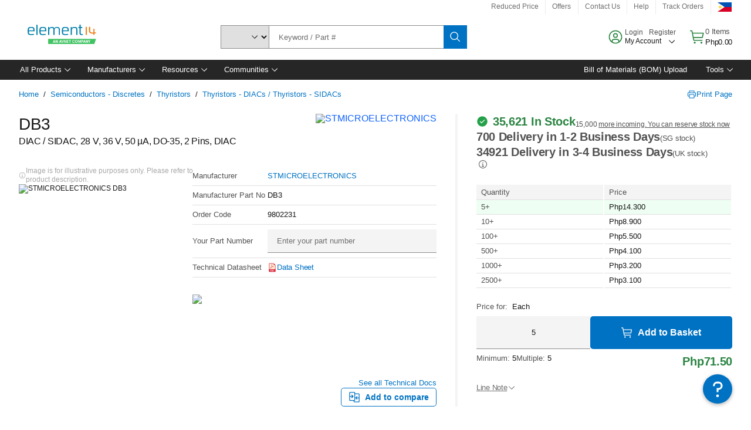

--- FILE ---
content_type: text/html; charset=utf-8
request_url: https://ph.element14.com/stmicroelectronics/db3/diac-32v-2a-do-35/dp/9802231
body_size: 89364
content:
<!DOCTYPE html>
    <html lang="en">
    <head>
      <title data-rh="true">DB3 STMICROELECTRONICS, DIAC / SIDAC, 28 V, 36 V | element14 Philippines</title>
      <meta data-rh="true" name="charSet" charset="utf-8"/><meta data-rh="true" name="viewport" content="minimum-scale=1,initial-scale=1, width=device-width, shrink-to-fit=no"/><meta data-rh="true" name="theme-color" content="black"/><meta data-rh="true" property="og:title" content="DB3 STMICROELECTRONICS, DIAC / SIDAC, 28 V, 36 V | element14 Philippines"/><meta data-rh="true" property="og:url" content="https://ph.element14.com/stmicroelectronics/db3/diac-32v-2a-do-35/dp/9802231"/><meta data-rh="true" property="og:image" content="https://ph.element14.com/productimages/standard/en_GB/GE2DO3507-40.jpg"/><meta data-rh="true" property="og:image:alt" content="STMICROELECTRONICS DB3"/><meta data-rh="true" property="og:type" content="product"/><meta data-rh="true" property="og:description" content="Buy DB3 - STMICROELECTRONICS - DIAC / SIDAC, 28 V, 36 V. element14 Philippines offers fast quotes, same day dispatch, fast delivery, wide inventory, datasheets &amp; technical support."/><meta data-rh="true" property="og:locale" content="en_PH"/><meta data-rh="true" property="og:site_name" content="element14 Philippines"/><meta data-rh="true" name="description" content="Buy DB3 - STMICROELECTRONICS - DIAC / SIDAC, 28 V, 36 V. element14 Philippines offers fast quotes, same day dispatch, fast delivery, wide inventory, datasheets &amp; technical support."/><meta data-rh="true" name="referrer" content="strict-origin-when-cross-origin"/>
      <script type="text/javascript" src="https://ph.element14.com/resources/bf2e2b7556bb9246c246b65b3757f29d24e22881fac9f" async ></script><script type="text/javascript" src="/ruxit/ruxitagentjs_ICA15789NPQRTUVXfghqrux_10327251022105625.js" data-dtconfig="rid=RID_1619486914|rpid=572627458|domain=element14.com|reportUrl=https://bf91937iui.bf.dynatrace.com/bf|app=2aad253ffd9f7288|ssc=1|cors=1|owasp=1|uanpi=2|featureHash=ICA15789NPQRTUVXfghqrux|msl=153600|uana=data-testid|xb=.*analytics.google.*^p.*google-analytics.*^p.*s.yimg.*^p.*decibelinsight.*^p.*linkedin.*^p.*onetrust.*^p.*^bs.tealeaf^bs.ibmcloud^bs.com.*^p.*smetrics.*^p.*brilliantcollector.com.*|rdnt=1|uxrgce=1|cuc=uaxleaay|srms=2,2,1,|nosr=0|mdl=mdcc10=20|mel=100000|mb=#mkt-at-popupOverlayDiv^c #mkt-at-popupOverlayDiv *^c .vc-exclude-block^c .vc-exclude-block *^c .vc-exclude-element|expw=1|dpvc=1|md=mdcc1=bpf.tagging.data.omniture.pageName,mdcc2=bpfUserIdCookie[1],mdcc3=bpf.tagging.data.omniture.pageName,mdcc4=bpf.ele.shoppingCartBar.text,mdcc5=bdocument.referrer,mdcc6=bttMETA[0].CampaignName,mdcc7=cPF_USERTYPE,mdcc8=bwindow.dd.cart.allItemsTotal[0],mdcc9=bwindow.servedFromEdge,mdcc10=bnavigator.userAgent,mdcc11=dutm_source,mdcc13=dutm_campaign,mdcc16=dxdynatestid,mdcc17=bwindow.digitalData.page.locale.currency,mdcc18=bwindow.pf.validate.refRatDolEur,mdcc19=bwindow.s.Q.ActivityMap.s.ActivityMap.s.eVar33,mdcc20=cPF_PUNCHOUT_USER,mdcc21=bwindow.dd.user.isLoggedIn,mdcc22=a[class*^eOrderSummarystyles__ErrorWrapper],mdcc23=a.bx--toast-notification__subtitle|lastModification=1765187037695|mdp=mdcc4,mdcc6,mdcc8,mdcc9,mdcc16,mdcc18,mdcc19,mdcc21,mdcc22,mdcc23|tp=500,50,0|srbbv=2|agentUri=/ruxit/ruxitagentjs_ICA15789NPQRTUVXfghqrux_10327251022105625.js" data-config='{"revision":1765187037695,"beaconUri":"https://bf91937iui.bf.dynatrace.com/bf","agentUri":"/ruxit/ruxitagentjs_ICA15789NPQRTUVXfghqrux_10327251022105625.js","environmentId":"uaxleaay","modules":"ICA15789NPQRTUVXfghqrux"}' data-envconfig='{"tracestateKeyPrefix":"f0f85446-f954f44f"}' data-appconfig='{"app":"2aad253ffd9f7288","requestExclusions":".*analytics.google.*|.*google-analytics.*|.*s.yimg.*|.*decibelinsight.*|.*linkedin.*|.*onetrust.*|.*\\.tealeaf\\.ibmcloud\\.com.*|.*smetrics.*|.*brilliantcollector.com.*"}'></script><link data-rh="true" rel="icon" type="image/png" href="/headless/favicon.ico" sizes="16x16"/><link data-rh="true" rel="preconnect" href="//target.farnell.com"/><link data-rh="true" rel="dns-prefetch" href="//target.farnell.com"/><link data-rh="true" rel="preconnect" href="//cdn.decibelinsight.net"/><link data-rh="true" rel="dns-prefetch" href="//cdn.decibelinsight.net"/><link data-rh="true" rel="canonical" href="https://ph.element14.com/stmicroelectronics/db3/diac-32v-2a-do-35/dp/9802231"/>
      <link rel="preload" href="/headless/static/fonts/ApercuAvnet-Regular-Web.woff2" as="font" crossorigin="anonymous">
      
         
        <style>html,body,div,span,h1,a,footer,header{padding:0;border:0;margin:0;font:inherit;font-size:100%;vertical-align:baseline}button{border-radius:0;font-family:inherit}footer,header{display:block}body{line-height:1}*{box-sizing:border-box}button{margin:0}html{font-size:100%}body{font-weight:400;font-family:'IBM Plex Sans','Helvetica Neue',Arial,sans-serif;-moz-osx-font-smoothing:grayscale;-webkit-font-smoothing:antialiased;text-rendering:optimizeLegibility}@media screen and (-ms-high-contrast:active){svg{fill:ButtonText}}h1{font-size:var(--cds-productive-heading-06-font-size, 2.625rem);font-weight:var(--cds-productive-heading-06-font-weight, 300);line-height:var(--cds-productive-heading-06-line-height, 1.199);letter-spacing:var(--cds-productive-heading-06-letter-spacing, 0)}a{color:#0f62fe}body{font-size:var(--cds-body-short-01-font-size, 0.875rem);font-weight:var(--cds-body-short-01-font-weight, 400);line-height:var(--cds-body-short-01-line-height, 1.28572);letter-spacing:var(--cds-body-short-01-letter-spacing, 0.16px);background-color:var(--cds-ui-background, #ffffff);color:var(--cds-text-01, #161616);line-height:1}.bx--grid{margin-right:auto;margin-left:auto;max-width:99rem;padding-right:1rem;padding-left:1rem}@media (min-width:42rem){.bx--grid{padding-right:2rem;padding-left:2rem}}@media (min-width:99rem){.bx--grid{padding-right:2.5rem;padding-left:2.5rem}}.bx--row{display:flex;flex-wrap:wrap;margin-right:-1rem;margin-left:-1rem}.bx--grid--condensed [class*=bx--col]{padding-top:.03125rem;padding-bottom:.03125rem}.bx--col-sm-4{width:100%;padding-right:1rem;padding-left:1rem}.bx--row--condensed .bx--col-sm-4,.bx--grid--condensed .bx--col-sm-4{padding-right:.03125rem;padding-left:.03125rem}.bx--col-sm-4{display:block;max-width:100%;flex:0 0 100%}.bx--col-md-8{width:100%;padding-right:1rem;padding-left:1rem}.bx--row--condensed .bx--col-md-8,.bx--grid--condensed .bx--col-md-8{padding-right:.03125rem;padding-left:.03125rem}@media (min-width:42rem){.bx--col-md-8{display:block;max-width:100%;flex:0 0 100%}}.bx--col-lg-16{width:100%;padding-right:1rem;padding-left:1rem}.bx--row--condensed .bx--col-lg-16,.bx--grid--condensed .bx--col-lg-16{padding-right:.03125rem;padding-left:.03125rem}@media (min-width:66rem){.bx--col-lg-16{display:block;max-width:100%;flex:0 0 100%}}.bx--col-xlg-16{width:100%;padding-right:1rem;padding-left:1rem}.bx--row--condensed .bx--col-xlg-16,.bx--grid--condensed .bx--col-xlg-16{padding-right:.03125rem;padding-left:.03125rem}@media (min-width:82rem){.bx--col-xlg-16{display:block;max-width:100%;flex:0 0 100%}}.bx--col-max-16{width:100%;padding-right:1rem;padding-left:1rem}.bx--row--condensed .bx--col-max-16,.bx--grid--condensed .bx--col-max-16{padding-right:.03125rem;padding-left:.03125rem}@media (min-width:99rem){.bx--col-max-16{display:block;max-width:100%;flex:0 0 100%}}

        
        :root { --cds-interactive-01: #0072C3;
--cds-interactive-02: #0072C3;
--cds-interactive-03: #0072C3;
--cds-interactive-04: #0072C3;
--cds-ui-background: #ffffff;
--cds-danger: #DA1E28;
--cds-blue-40: #73b5e5;
--cds-ui-01: #f4f4f4;
--cds-ui-02: #ffffff;
--cds-ui-03: #e0e0e0;
--cds-ui-04: #8d8d8d;
--cds-ui-05: #161616;
--cds-gray-30: #c6c6c6;
--cds-gray-40: #a8a8a8;
--cds-gray-60: #6f6f6f;
--cds-gray-70: #525252;
--cds-gray-80: #393939;
--cds-gray-90: #262626;
--cds-gray-100: #161616;
--cds-text-01: #161616;
--cds-text-02: #525252;
--cds-text-03: #a8a8a8;
--cds-text-04: #ffffff;
--cds-text-05: #6f6f6f;
--cds-text-06: #8d8d8d;
--cds-text-error: #da1e28;
--cds-icon-01: #161616;
--cds-icon-02: #525252;
--cds-icon-03: #ffffff;
--cds-icon-04: #2A8442;
--cds-link-01: #0072C3;
--cds-field-01: #f4f4f4;
--cds-field-02: #ffffff;
--cds-inverse-01: #ffffff;
--cds-inverse-02: #393939;
--cds-support-01: #da1e28;
--cds-support-02: #24a148;
--cds-support-03: #f1c21b;
--cds-support-04: #0763a5;
--cds-notification-error-background-color: #FFF1F1;
--cds-notification-success-background-color: #EEFEF2;
--cds-notification-warning-background-color: #FFF8E1;
--cds-notification-information-background-color: #eff8ff;
--cds-inverse-support-01: #fa4d56;
--cds-inverse-support-02: #42be65;
--cds-inverse-support-03: #f1c21b;
--cds-inverse-support-04: #488ece;
--cds-inverse-support-05: #1E853B;
--cds-inverse-link: #73b5e5;
--cds-overlay-01: #16161680;
--cds-overlay-02: #8A8A8A;
--cds-focus: #58b3f3;
--cds-hover-primary: #036bb4;
--cds-active-primary: #095082;
--cds-focus-primary: #58B3F3;
--cds-hover-primary-text: #0763a5;
--cds-hover-secondary: #036bb4;
--cds-active-secondary: #095082;
--cds-focus-secondary: #58B3F3;
--cds-hover-tertiary: #036bb4;
--cds-active-tertiary: #095082;
--cds-focus-tertiary: #58B3F3;
--cds-hover-ui: #e5e5e5;
--cds-active-ui: #C6C6C6;
--cds-selected-ui: #e0e0e0;
--cds-hover-selected-ui: #cacaca;
--cds-hover-danger: #BA1B23;
--cds-active-danger: #750E13;
--cds-hover-row: #e5e5e5;
--cds-selected-row: #d8f1d8;
--cds-visited-link: #574099;
--cds-disabled-01: #EBEBEB;
--cds-disabled-02: #C6C6C6;
--cds-disabled-03: #8d8d8d;
--cds-highlight: #d8ecfb;
--cds-skeleton-01: #e5e5e5;
--cds-skeleton-02: #c6c6c6;
--cds-inverse-hover-ui: #4c4c4c;
--cds-inverse-focus-ui: #ffffff;
--cds-brand-01: #41c363;
--cds-brand-02: #373A3C;
--cds-brand-03: #016c9f;
--cds-brand-primary: #41c363;
--cds-brand-secondary: #000000;
--cds-brand-accent-1: #80dceb;
--cds-brand-accent-2: #ffd100;
--cds-brand-primary-text: #2A8442;
--cds-tag-background-green: #A7F0BA;
--cds-tag-color-green: #0E6027;
--cds-nav-background: #262626;
--cds-nav-background-hover: #525252;
--cds-header-background-color: #ffffff;
--cds-avnet-green-accessible-text: #2A8442;
--cds-black: #000000;
--cds-secondary-green: #299044;
--cds-spacing-01: 0.125rem;
--cds-spacing-02: 0.25rem;
--cds-spacing-03: 0.5rem;
--cds-spacing-04: 0.75rem;
--cds-spacing-05: 1rem;
--cds-spacing-06: 1.5rem;
--cds-spacing-07: 2rem;
--cds-spacing-08: 2.5rem;
--cds-spacing-09: 3rem;
--cds-content-spacing-01: 0.5rem;
--cds-content-spacing-02: 0.625rem;
--cds-content-spacing-03: 1rem;
--cds-content-spacing-04: 1.375rem;
--cds-content-spacing-05: 1.5rem;
--cds-content-spacing-06: 1.625rem;
--cds-content-spacing-07: 2rem;
--cds-content-spacing-08: 4rem;
--cds-content-spacing-09: 4.625rem;
--cds-layout-01: 1rem;
--cds-layout-02: 1.5rem;
--cds-layout-03: 2rem;
--cds-layout-04: 3rem;
--cds-layout-05: 4rem;
--cds-layout-06: 6rem;
--cds-layout-07: 10rem;
--cds-current-font: 'Apercu Avnet', Helvetica Neue, Helvetica, Arial, sans-serif;
--cds-body-long-01-font-size: 0.813rem;
--cds-body-long-01-font-weight: 400;
--cds-body-long-01-letter-spacing: 0;
--cds-body-long-01-line-height: 1.3rem;
--cds-body-long-01-paragraph-spacing: 13px;
--cds-body-long-02-font-size: 0.938rem;
--cds-body-long-02-font-weight: 400;
--cds-body-long-02-letter-spacing: -0.0125rem;
--cds-body-long-02-line-height: 1.45rem;
--cds-body-long-02-paragraph-spacing: 12px;
--cds-body-short-01-font-size: 0.813rem;
--cds-body-short-01-font-weight: 400;
--cds-body-short-01-letter-spacing: 0;
--cds-body-short-01-line-height: 1.125rem;
--cds-body-short-01-paragraph-spacing: 9px;
--cds-body-short-02-font-size: 0.938rem;
--cds-body-short-02-font-weight: 400;
--cds-body-short-02-letter-spacing: -0.0125rem;
--cds-body-short-02-line-height: 1.3rem;
--cds-body-short-02-paragraph-spacing: 12px;
--cds-label-01-font-size: .8125rem;
--cds-label-01-font-weight: 400;
--cds-label-01-letter-spacing: 0;
--cds-label-01-line-height: 1rem;
--cds-caption-01-font-size: .75rem;
--cds-caption-01-font-weight: 400;
--cds-caption-01-letter-spacing: 0;
--cds-caption-01-line-height: 1rem;
--cds-helper-text-01-font-size: .75rem;
--cds-helper-text-01-letter-spacing: 0;
--cds-helper-text-01-line-height: 1rem;
--cds-helper-text-01-font-weight: 400;
--cds-code-01-font-size: .75rem;
--cds-code-01-font-weight: 400;
--cds-code-01-letter-spacing: 0;
--cds-code-01-line-height: 1rem;
--cds-code-02-font-size: .875rem;
--cds-code-02-font-weight: 400;
--cds-code-02-letter-spacing: 0px;
--cds-code-02-line-height: 1.25rem;
--cds-productive-heading-01-font-size: .875rem;
--cds-productive-heading-01-font-weight: 700;
--cds-productive-heading-01-letter-spacing: -0.0125rem;
--cds-productive-heading-01-line-height: 1.125rem;
--cds-productive-heading-02-font-size: 1rem;
--cds-productive-heading-02-font-weight: 700;
--cds-productive-heading-02-letter-spacing: -0.0188rem;
--cds-productive-heading-02-line-height: 1.375rem;
--cds-productive-heading-03-font-size: 1.25rem;
--cds-productive-heading-03-font-weight: 400;
--cds-productive-heading-03-letter-spacing: -0.0188rem;
--cds-productive-heading-03-line-height: 1.625rem;
--cds-productive-heading-04-font-size: 1.75rem;
--cds-productive-heading-04-font-weight: 400;
--cds-productive-heading-04-letter-spacing: -0.0188rem;
--cds-productive-heading-04-line-height: 2.25rem;
--cds-productive-heading-05-font-size: 2rem;
--cds-productive-heading-05-font-weight: 400;
--cds-productive-heading-05-letter-spacing: -0.0188rem;
--cds-productive-heading-05-line-height: 2.5rem;
--cds-productive-heading-06-font-size: 2.625rem;
--cds-productive-heading-06-font-weight: 300;
--cds-productive-heading-06-letter-spacing: -0.0188rem;
--cds-productive-heading-06-line-height: 3.125rem;
--cds-productive-heading-07-font-size: 3.375rem;
--cds-productive-heading-07-font-weight: 300;
--cds-productive-heading-07-letter-spacing: -0.0188rem;
--cds-productive-heading-07-line-height: 4rem;
--cds-ui-short-01-font-size: 0.75rem;
--cds-ui-short-01-line-height: 0.9375rem;
--cds-ui-short-01-font-weight: 400;
--cds-ui-short-01-letter-spacing: 0;
--cds-ui-short-02-font-size: 0.8125rem;
--cds-ui-short-02-line-height: 1rem;
--cds-ui-short-02-font-weight: 400;
--cds-ui-short-02-letter-spacing: 0;
--cds-ui-short-03-font-size: 0.875rem;
--cds-ui-short-03-line-height: 1.0625rem;
--cds-ui-short-03-font-weight: 400;
--cds-ui-short-03-letter-spacing: -0.0125rem;
--cds-ui-short-04-font-size: 0.875rem;
--cds-ui-short-04-line-height: 1.063rem;
--cds-ui-short-04-font-weight: 400;
--cds-ui-short-04-letter-spacing: -0.013rem;
--cds-ui-heading-01-font-size: 0.8125rem;
--cds-ui-heading-01-line-height: 1.0625rem;
--cds-ui-heading-01-font-weight: 700;
--cds-ui-heading-01-letter-spacing: 0 }

        * {
          box-sizing: border-box;
          margin: 0;
          padding: 0;
          text-decoration: none;
        }

        *::before,
        *::after {
          box-sizing: inherit;
        }

        html, body {
          font-family: 'Apercu Avnet', 'Helvetica Neue', Helvetica, Arial, sans-serif;
          font-size: 100%; /* 16px base font */
        }

        body{
         overflow-y: scroll;
        }
        
        body {
          overflow-x: hidden;
        }

        /* Screen reader only */
        .sr {
          height: 0;
          overflow: hidden;
          visibility: hidden;
          width: 0;
        }
        @keyframes exoHover {
          from { transform: scale(1.0); }
          50% { transform: scale(1.2); }
          to { transform: scale(1.0); }
        }
        @keyframes exoAction {
          from { transform: scale(1.0); }
          20% { transform: scale(0.9); }
          to { transform: scale(1.0); }
        }
        @keyframes wobble{
          from
          to {
          transform: translate3d(0, 0, 0);
        }

        10%,
        30%,
        50%,
        70%,
        90% {
          transform: translate3d(-5px, 0, 0);
        }

        20%,
        40%,
        60%,
        80% {
          transform: translate3d(5px, 0, 0);
        }
      }

        
      </style>
        <link
          rel="stylesheet"
          type="text/css"
          href="/headless/carbon_193fef85b16d8a2eca56a19d30af7337a01e472b.css"
          media="print"
          onload="this.media='all'"
          >
      <style data-styled="true" data-styled-version="5.3.11">.hujgsg{-webkit-align-items:center;-webkit-box-align:center;-ms-flex-align:center;align-items:center;display:-webkit-box;display:-webkit-flex;display:-ms-flexbox;display:flex;-webkit-box-pack:center;-webkit-justify-content:center;-ms-flex-pack:center;justify-content:center;max-width:100%;-webkit-transition:background-color 70ms cubic-bezier(0,0,0.38,0.9),box-shadow 70ms cubic-bezier(0,0,0.38,0.9),border-color 70ms cubic-bezier(0,0,0.38,0.9),box-shadow 70ms cubic-bezier(0,0,0.38,0.9);transition:background-color 70ms cubic-bezier(0,0,0.38,0.9),box-shadow 70ms cubic-bezier(0,0,0.38,0.9),border-color 70ms cubic-bezier(0,0,0.38,0.9),box-shadow 70ms cubic-bezier(0,0,0.38,0.9);vertical-align:top;border-radius:0;background-color:transparent;border:none;color:#0072C3;font:700 0.875rem/1.031rem 'Apercu Avnet','Helvetica Neue',Helvetica,Arial,sans-serif;min-height:2rem;min-width:2rem;padding:0 0.75rem;padding:0rem;}/*!sc*/
.hujgsg:hover{cursor:pointer;}/*!sc*/
.hujgsg:disabled{cursor:not-allowed;}/*!sc*/
.hujgsg:hover{background-color:#e5e5e5;}/*!sc*/
.hujgsg:active{background-color:#C6C6C6;}/*!sc*/
.hujgsg:focus{border-color:transparent;box-shadow:0 0 0 0.125rem #58B3F3;}/*!sc*/
.hujgsg:disabled{background-color:#EBEBEB;border:0;color:#C6C6C6;}/*!sc*/
.jKXTfW{-webkit-align-items:center;-webkit-box-align:center;-ms-flex-align:center;align-items:center;display:-webkit-box;display:-webkit-flex;display:-ms-flexbox;display:flex;-webkit-box-pack:center;-webkit-justify-content:center;-ms-flex-pack:center;justify-content:center;max-width:100%;-webkit-transition:background-color 70ms cubic-bezier(0,0,0.38,0.9),box-shadow 70ms cubic-bezier(0,0,0.38,0.9),border-color 70ms cubic-bezier(0,0,0.38,0.9),box-shadow 70ms cubic-bezier(0,0,0.38,0.9);transition:background-color 70ms cubic-bezier(0,0,0.38,0.9),box-shadow 70ms cubic-bezier(0,0,0.38,0.9),border-color 70ms cubic-bezier(0,0,0.38,0.9),box-shadow 70ms cubic-bezier(0,0,0.38,0.9);vertical-align:top;border-radius:0;background:#0072C3;border:none;color:#ffffff;font:700 0.875rem/1.031rem 'Apercu Avnet','Helvetica Neue',Helvetica,Arial,sans-serif;min-height:2.5rem;min-width:2.5rem;padding:0 1rem;padding:0rem;}/*!sc*/
.jKXTfW:hover{cursor:pointer;}/*!sc*/
.jKXTfW:disabled{cursor:not-allowed;}/*!sc*/
.jKXTfW:hover{background-color:#036bb4;}/*!sc*/
.jKXTfW:focus{background-color:#0072C3;border-color:#0072C3;box-shadow:inset 0 0 0 0.125rem #58B3F3;}/*!sc*/
.jKXTfW:disabled{background-color:#EBEBEB;border:0;color:#C6C6C6;}/*!sc*/
.eSiTQl{-webkit-align-items:center;-webkit-box-align:center;-ms-flex-align:center;align-items:center;display:-webkit-box;display:-webkit-flex;display:-ms-flexbox;display:flex;-webkit-box-pack:center;-webkit-justify-content:center;-ms-flex-pack:center;justify-content:center;max-width:100%;-webkit-transition:background-color 70ms cubic-bezier(0,0,0.38,0.9),box-shadow 70ms cubic-bezier(0,0,0.38,0.9),border-color 70ms cubic-bezier(0,0,0.38,0.9),box-shadow 70ms cubic-bezier(0,0,0.38,0.9);transition:background-color 70ms cubic-bezier(0,0,0.38,0.9),box-shadow 70ms cubic-bezier(0,0,0.38,0.9),border-color 70ms cubic-bezier(0,0,0.38,0.9),box-shadow 70ms cubic-bezier(0,0,0.38,0.9);vertical-align:top;border-radius:0.3rem;background:#0072C3;border:none;color:#ffffff;font:700 0.875rem/1.031rem 'Apercu Avnet','Helvetica Neue',Helvetica,Arial,sans-serif;min-height:3rem;min-width:3rem;padding:0 1rem;padding:0rem;}/*!sc*/
.eSiTQl:hover{cursor:pointer;}/*!sc*/
.eSiTQl:disabled{cursor:not-allowed;}/*!sc*/
.eSiTQl:hover{background-color:#036bb4;}/*!sc*/
.eSiTQl:focus{background-color:#0072C3;border-color:#0072C3;box-shadow:inset 0 0 0 0.125rem #58B3F3;}/*!sc*/
.eSiTQl:disabled{background-color:#EBEBEB;border:0;color:#C6C6C6;}/*!sc*/
.cowmYL{-webkit-align-items:center;-webkit-box-align:center;-ms-flex-align:center;align-items:center;display:-webkit-box;display:-webkit-flex;display:-ms-flexbox;display:flex;-webkit-box-pack:center;-webkit-justify-content:center;-ms-flex-pack:center;justify-content:center;max-width:100%;-webkit-transition:background-color 70ms cubic-bezier(0,0,0.38,0.9),box-shadow 70ms cubic-bezier(0,0,0.38,0.9),border-color 70ms cubic-bezier(0,0,0.38,0.9),box-shadow 70ms cubic-bezier(0,0,0.38,0.9);transition:background-color 70ms cubic-bezier(0,0,0.38,0.9),box-shadow 70ms cubic-bezier(0,0,0.38,0.9),border-color 70ms cubic-bezier(0,0,0.38,0.9),box-shadow 70ms cubic-bezier(0,0,0.38,0.9);vertical-align:top;border-radius:0.3rem;background-color:transparent;border:0.0625rem solid #0072C3;color:#0072C3;font:700 0.875rem/1.031rem 'Apercu Avnet','Helvetica Neue',Helvetica,Arial,sans-serif;min-height:3rem;min-width:3rem;padding:0 1rem;}/*!sc*/
.cowmYL:hover{cursor:pointer;}/*!sc*/
.cowmYL:disabled{cursor:not-allowed;}/*!sc*/
.cowmYL:hover{background-color:#036bb4;border-color:#036bb4;color:#ffffff;}/*!sc*/
.cowmYL:active{background-color:#095082;border-color:#095082;color:#ffffff;}/*!sc*/
.cowmYL:focus{background-color:#0072C3;border-color:#0072C3;box-shadow:0 0 0 0.125rem #58B3F3;color:#ffffff;}/*!sc*/
.cowmYL:disabled{background-color:transparent;border-color:#C6C6C6;color:#C6C6C6;}/*!sc*/
data-styled.g8[id="Buttonstyles__Button-sc-154lpu3-3"]{content:"hujgsg,jKXTfW,eSiTQl,cowmYL,"}/*!sc*/
.hqGPQO{overflow:hidden;padding:0.2rem 0;text-overflow:ellipsis;white-space:nowrap;}/*!sc*/
data-styled.g10[id="Buttonstyles__ButtonLabel-sc-154lpu3-5"]{content:"hqGPQO,"}/*!sc*/
.cBLfKc{pointer-events:auto;position:-webkit-sticky;position:sticky;}/*!sc*/
.cBLfKc .passive-notification-enter{height:0;opacity:0;-webkit-transform:translateY(-100%);-ms-transform:translateY(-100%);transform:translateY(-100%);}/*!sc*/
.cBLfKc .passive-notification-enter-active{height:auto;opacity:1;-webkit-transform:translateY(0);-ms-transform:translateY(0);transform:translateY(0);-webkit-transition:opacity 70ms cubic-bezier(0,0,0.38,0.9),-webkit-transform 70ms cubic-bezier(0,0,0.38,0.9),height 70ms cubic-bezier(0,0,0.38,0.9);-webkit-transition:opacity 70ms cubic-bezier(0,0,0.38,0.9),transform 70ms cubic-bezier(0,0,0.38,0.9),height 70ms cubic-bezier(0,0,0.38,0.9);transition:opacity 70ms cubic-bezier(0,0,0.38,0.9),transform 70ms cubic-bezier(0,0,0.38,0.9),height 70ms cubic-bezier(0,0,0.38,0.9);}/*!sc*/
.cBLfKc .passive-notification-exit{height:auto;opacity:1;-webkit-transform:translateY(0);-ms-transform:translateY(0);transform:translateY(0);}/*!sc*/
.cBLfKc .passive-notification-exit-active{opacity:0;-webkit-transform:translateY(-100%);-ms-transform:translateY(-100%);transform:translateY(-100%);-webkit-transition:opacity 70ms cubic-bezier(0.2,0,1,0.9),-webkit-transform 70ms cubic-bezier(0.2,0,1,0.9),height 70ms cubic-bezier(0.2,0,1,0.9);-webkit-transition:opacity 70ms cubic-bezier(0.2,0,1,0.9),transform 70ms cubic-bezier(0.2,0,1,0.9),height 70ms cubic-bezier(0.2,0,1,0.9);transition:opacity 70ms cubic-bezier(0.2,0,1,0.9),transform 70ms cubic-bezier(0.2,0,1,0.9),height 70ms cubic-bezier(0.2,0,1,0.9);}/*!sc*/
data-styled.g24[id="PassiveNotificationsListstyles__StyledPassiveNotification-sc-ddx4zf-0"]{content:"cBLfKc,"}/*!sc*/
.CiHyK.carbon-tooltip{font:400 0.813rem/1.125rem 'Apercu Avnet','Helvetica Neue',Helvetica,Arial,sans-serif;background-color:#393939;border-radius:0rem;link:#73b5e5;hover-ui:#4c4c4c;focus-ui:#ffffff;success-ui:#1E853B;max-width:18.75rem;opacity:1;padding:1rem;pointer-events:auto;z-index:11;}/*!sc*/
.CiHyK.carbon-tooltip color:base{bg:#393939;fg:#ffffff;}/*!sc*/
.CiHyK.carbon-tooltip danger{bg:#393939;fg:#fa4d56;}/*!sc*/
.CiHyK.carbon-tooltip success{bg:#393939;fg:#42be65;}/*!sc*/
.CiHyK.carbon-tooltip support{bg:#393939;fg:#f1c21b;}/*!sc*/
.CiHyK.carbon-tooltip information{bg:#393939;fg:#488ece;}/*!sc*/
data-styled.g35[id="Tooltipstyles__Tooltip-sc-18wkrzn-0"]{content:"CiHyK,"}/*!sc*/
.kBzCAz{width:5.5em;border-radius:5px;-webkit-animation:pulse 1.2s ease-in-out infinite;animation:pulse 1.2s ease-in-out infinite;background:linear-gradient(-90deg,#f0f0f0 0%,#f8f8f8 50%,#f0f0f0 100%);background-size:400% 400%;display:inline-block;height:100%;}/*!sc*/
.kBzCAz::before{content:'\00a0';}/*!sc*/
@-webkit-keyframes pulse{0%{background-position:0% 0%;}100%{background-position:-135% 0%;}}/*!sc*/
@keyframes pulse{0%{background-position:0% 0%;}100%{background-position:-135% 0%;}}/*!sc*/
data-styled.g36[id="SkeletonLine-sc-ubz8zo-0"]{content:"kBzCAz,"}/*!sc*/
.kyOEEU{background-color:#f4f4f4;}/*!sc*/
.kyOEEU .main-content{padding:0 1rem;}/*!sc*/
data-styled.g64[id="FlexGridstyles__FlexGrid-sc-1jjq7ad-0"]{content:"kyOEEU,"}/*!sc*/
.krtfMR{background-color:#f4f4f4;display:-webkit-box;display:-webkit-flex;display:-ms-flexbox;display:flex;-webkit-box-pack:center;-webkit-justify-content:center;-ms-flex-pack:center;justify-content:center;width:100%;}/*!sc*/
data-styled.g70[id="FooterCollectionstyles__FooterWrapper-sc-jhzv6d-0"]{content:"krtfMR,"}/*!sc*/
.fghRlj{width:100%;}/*!sc*/
@media (min-width:1584px){.fghRlj{margin:0 auto;width:99rem;}}/*!sc*/
data-styled.g71[id="FooterCollectionstyles__Footer-sc-jhzv6d-1"]{content:"fghRlj,"}/*!sc*/
.jMYilV{padding-top:3rem;}/*!sc*/
@media (max-width:calc(1056px - 1px)){}/*!sc*/
.crXOnj{padding-top:3rem;}/*!sc*/
@media (max-width:calc(1056px - 1px)){.crXOnj{padding-top:0;}}/*!sc*/
data-styled.g72[id="FooterCollectionstyles__FullMenuSection-sc-jhzv6d-2"]{content:"jMYilV,crXOnj,"}/*!sc*/
.hdrifa{padding-bottom:1rem;}/*!sc*/
@media (min-width:1056px){.hdrifa{padding-bottom:3rem;}}/*!sc*/
data-styled.g73[id="FooterCollectionstyles__AccredationalLogoWrapper-sc-jhzv6d-3"]{content:"hdrifa,"}/*!sc*/
.ljxLhC{padding-bottom:3rem;}/*!sc*/
data-styled.g74[id="FooterCollectionstyles__PaymentLogoWrapper-sc-jhzv6d-4"]{content:"ljxLhC,"}/*!sc*/
.ikqMmr{display:-webkit-box;display:-webkit-flex;display:-ms-flexbox;display:flex;-webkit-flex-direction:row;-ms-flex-direction:row;flex-direction:row;gap:1rem;height:2.625rem;}/*!sc*/
@media (min-width:1056px){.ikqMmr{-webkit-align-items:flex-start;-webkit-box-align:flex-start;-ms-flex-align:flex-start;align-items:flex-start;-webkit-flex-direction:row;-ms-flex-direction:row;flex-direction:row;margin-top:0;max-height:2.625rem;min-height:2.125rem;}}/*!sc*/
data-styled.g75[id="FooterCollectionstyles__AccreditationSection-sc-jhzv6d-5"]{content:"ikqMmr,"}/*!sc*/
.jFqDGD{display:-webkit-box;display:-webkit-flex;display:-ms-flexbox;display:flex;-webkit-flex-direction:row;-ms-flex-direction:row;flex-direction:row;gap:0.5rem;height:2.125rem;-webkit-box-pack:start;-webkit-justify-content:flex-start;-ms-flex-pack:start;justify-content:flex-start;width:100%;}/*!sc*/
@media (min-width:1056px){.jFqDGD{-webkit-box-pack:end;-webkit-justify-content:flex-end;-ms-flex-pack:end;justify-content:flex-end;}}/*!sc*/
data-styled.g76[id="FooterCollectionstyles__PaymentSection-sc-jhzv6d-6"]{content:"jFqDGD,"}/*!sc*/
.xtojr{padding-bottom:1rem;}/*!sc*/
data-styled.g77[id="FooterCollectionstyles__HorizontalMenuWrapper-sc-jhzv6d-7"]{content:"xtojr,"}/*!sc*/
.CQsAs{display:-webkit-box;display:-webkit-flex;display:-ms-flexbox;display:flex;-webkit-flex-flow:row nowrap;-ms-flex-flow:row nowrap;flex-flow:row nowrap;min-height:1.5rem;row-gap:0.5rem;}/*!sc*/
@media (max-width:calc(1056px - 1px)){.CQsAs{min-height:2.5rem;}}/*!sc*/
@media (max-width:calc(672px - 1px)){.CQsAs{-webkit-flex-flow:row wrap;-ms-flex-flow:row wrap;flex-flow:row wrap;}}/*!sc*/
data-styled.g78[id="FooterCollectionstyles__LowerMenuSection-sc-jhzv6d-8"]{content:"CQsAs,"}/*!sc*/
.bZsxmx{-webkit-align-items:center;-webkit-box-align:center;-ms-flex-align:center;align-items:center;border-right:0.063rem solid #e0e0e0;color:#525252;display:-webkit-box;display:-webkit-flex;display:-ms-flexbox;display:flex;-webkit-box-pack:center;-webkit-justify-content:center;-ms-flex-pack:center;justify-content:center;margin-right:0.5rem;padding-right:0.5rem;}/*!sc*/
.PKvvZ{-webkit-align-items:center;-webkit-box-align:center;-ms-flex-align:center;align-items:center;border-right:none;color:#525252;display:-webkit-box;display:-webkit-flex;display:-ms-flexbox;display:flex;-webkit-box-pack:center;-webkit-justify-content:center;-ms-flex-pack:center;justify-content:center;margin-right:0;padding-right:0;}/*!sc*/
data-styled.g79[id="FooterCollectionstyles__LowerMenuItem-sc-jhzv6d-9"]{content:"bZsxmx,PKvvZ,"}/*!sc*/
.ePluvq{color:#525252;font:400 0.75rem/0.9375rem 'Apercu Avnet','Helvetica Neue',Helvetica,Arial,sans-serif;padding-bottom:3rem;}/*!sc*/
data-styled.g80[id="FooterCollectionstyles__TextFooter-sc-jhzv6d-10"]{content:"ePluvq,"}/*!sc*/
.TeQvR{height:2.125rem;width:3.75rem;}/*!sc*/
data-styled.g83[id="FooterCollectionstyles__Card-sc-jhzv6d-13"]{content:"TeQvR,"}/*!sc*/
.hIHmCb{color:#525252;font:400 0.75rem/0.9375rem 'Apercu Avnet','Helvetica Neue',Helvetica,Arial,sans-serif;padding-right:0;}/*!sc*/
.hIHmCb:hover{-webkit-text-decoration:underline;text-decoration:underline;}/*!sc*/
.hIHmCb:active{color:#161616;-webkit-text-decoration:underline;text-decoration:underline;}/*!sc*/
.hIHmCb:focus{outline:0.0625rem solid #58b3f3;color:#161616;}/*!sc*/
data-styled.g84[id="FooterCollectionstyles__Link-sc-jhzv6d-15"]{content:"hIHmCb,"}/*!sc*/
.dOeNEM{display:-webkit-box;display:-webkit-flex;display:-ms-flexbox;display:flex;-webkit-flex-direction:column;-ms-flex-direction:column;flex-direction:column;}/*!sc*/
data-styled.g92[id="FooterMenusstyles__MenuInner-sc-1c2ai00-0"]{content:"dOeNEM,"}/*!sc*/
.iMwFoE{width:100%;}/*!sc*/
data-styled.g93[id="FooterMenusstyles__Menu-sc-1c2ai00-1"]{content:"iMwFoE,"}/*!sc*/
.eXsObK{-webkit-align-items:center;-webkit-box-align:center;-ms-flex-align:center;align-items:center;box-sizing:border-box;display:-webkit-box;display:-webkit-flex;display:-ms-flexbox;display:flex;min-height:1.5rem;padding-top:0.5rem;width:-webkit-fit-content;width:-moz-fit-content;width:fit-content;}/*!sc*/
data-styled.g94[id="FooterMenusstyles__MenuItem-sc-1c2ai00-2"]{content:"eXsObK,"}/*!sc*/
.erPvqV{-webkit-align-items:center;-webkit-box-align:center;-ms-flex-align:center;align-items:center;border-bottom:0.063rem solid #c6c6c6;color:#161616;display:-webkit-box;display:-webkit-flex;display:-ms-flexbox;display:flex;min-height:2rem;font:400 0.8125rem/1rem 'Apercu Avnet','Helvetica Neue',Helvetica,Arial,sans-serif;}/*!sc*/
data-styled.g95[id="FooterMenusstyles__Topper-sc-1c2ai00-4"]{content:"erPvqV,"}/*!sc*/
.jVGsJi{display:-webkit-box;display:-webkit-flex;display:-ms-flexbox;display:flex;gap:2rem;padding-bottom:3rem;width:100%;}/*!sc*/
@media (max-width:calc(1056px - 1px)){.jVGsJi{padding-bottom:0;}}/*!sc*/
data-styled.g97[id="FooterMenusstyles__FooterContainer-sc-1c2ai00-6"]{content:"jVGsJi,"}/*!sc*/
.ivbbSF{color:#525252;font:400 0.8125rem/1rem 'Apercu Avnet','Helvetica Neue',Helvetica,Arial,sans-serif;}/*!sc*/
.ivbbSF:hover{-webkit-text-decoration:underline;text-decoration:underline;}/*!sc*/
.ivbbSF:active{color:#161616;-webkit-text-decoration:underline;text-decoration:underline;}/*!sc*/
.ivbbSF:focus{outline:0.0625rem solid #58b3f3;color:#161616;}/*!sc*/
@media (min-width:1056px){.ivbbSF{padding:0.25rem 0 0.25rem 0;}}/*!sc*/
@media (max-width:calc(1056px - 1px)){.ivbbSF{padding:0.75rem 0 0.75rem 0;}}/*!sc*/
data-styled.g98[id="FooterLinkstyles__Link-sc-1kr60u4-0"]{content:"ivbbSF,"}/*!sc*/
.ieuuZy{-webkit-align-items:center;-webkit-box-align:center;-ms-flex-align:center;align-items:center;color:#525252;display:-webkit-box;display:-webkit-flex;display:-ms-flexbox;display:flex;font:400 0.8125rem/1rem 'Apercu Avnet','Helvetica Neue',Helvetica,Arial,sans-serif;}/*!sc*/
@media (max-width:calc(1056px - 1px)){.ieuuZy{padding:0.75rem 0 0.75rem 0;}}/*!sc*/
.ieuuZy:hover{-webkit-text-decoration:underline;text-decoration:underline;}/*!sc*/
.ieuuZy:active{color:#161616;-webkit-text-decoration:underline;text-decoration:underline;}/*!sc*/
.ieuuZy:focus{outline:0.0625rem solid #58b3f3;color:#161616;}/*!sc*/
data-styled.g99[id="FooterSocialIconstyles__Link-sc-1lz8xcp-0"]{content:"ieuuZy,"}/*!sc*/
.oaLsi{padding-left:0.5rem;}/*!sc*/
data-styled.g100[id="FooterSocialIconstyles__Text-sc-1lz8xcp-1"]{content:"oaLsi,"}/*!sc*/
.kLrTia{-webkit-align-items:center;-webkit-box-align:center;-ms-flex-align:center;align-items:center;display:-webkit-box;display:-webkit-flex;display:-ms-flexbox;display:flex;-webkit-flex-direction:row;-ms-flex-direction:row;flex-direction:row;gap:0.75rem;min-height:3.5rem;}/*!sc*/
.kLrTia:hover .text{background-color:transparent;color:#525252;-webkit-text-decoration:underline;text-decoration:underline;}/*!sc*/
.kLrTia:active .text{color:#161616;}/*!sc*/
.kLrTia:hover a{background-color:#036bb4;color:#ffffff;}/*!sc*/
.kLrTia:active a{background-color:#095082;}/*!sc*/
data-styled.g104[id="FooterSignUpstyles__Outer-sc-166ylp9-0"]{content:"kLrTia,"}/*!sc*/
.fmkWSd{color:#525252;font:400 0.8125rem/1rem 'Apercu Avnet','Helvetica Neue',Helvetica,Arial,sans-serif;}/*!sc*/
.fmkWSd:active{color:#161616;-webkit-text-decoration:underline;text-decoration:underline;}/*!sc*/
.fmkWSd:focus{outline:0.0625rem solid #58b3f3;color:#161616;}/*!sc*/
data-styled.g105[id="FooterSignUpstyles__Text-sc-166ylp9-1"]{content:"fmkWSd,"}/*!sc*/
.itJFbo{-webkit-column-gap:2rem;column-gap:2rem;display:grid;grid-template-columns:calc(75% - 0.5rem) calc(25% - 1.5rem);position:relative;}/*!sc*/
.itJFbo .jumbotron:last-child{grid-column:1/-1;}/*!sc*/
@media (max-width:calc(1056px - 1px)){.itJFbo{grid-template-columns:auto;}}/*!sc*/
@media print{.itJFbo{display:none;}}/*!sc*/
data-styled.g106[id="Footerstyles__FooterWrapper-sc-1pii5z0-0"]{content:"itJFbo,"}/*!sc*/
.erddTJ{display:-webkit-box;display:-webkit-flex;display:-ms-flexbox;display:flex;gap:1rem;padding-bottom:0.5rem;}/*!sc*/
data-styled.g108[id="CommunitiesMenustyles__Container-sc-fcl9wh-0"]{content:"erddTJ,"}/*!sc*/
.HcVex{font:400 0.8125rem/1rem 'Apercu Avnet','Helvetica Neue',Helvetica,Arial,sans-serif;color:#161616;}/*!sc*/
.HcVex:hover{cursor:pointer;}/*!sc*/
.HcVex:focus{outline-color:#58b3f3;}/*!sc*/
data-styled.g109[id="GlobalMenuStylesstyles__MenuLink-sc-lxfla-0"]{content:"HcVex,"}/*!sc*/
.ldsneS{border-bottom:0.0625rem solid #e0e0e0;color:#161616;-webkit-hyphens:auto;-moz-hyphens:auto;-ms-hyphens:auto;hyphens:auto;overflow-wrap:break-word;padding:0 0 0.5rem;word-wrap:break-word;font:700 0.8125rem/1.0625rem 'Apercu Avnet','Helvetica Neue',Helvetica,Arial,sans-serif;}/*!sc*/
.ldsneS .GlobalMenuStylesstyles__MenuLink-sc-lxfla-0{font:700 0.8125rem/1.0625rem 'Apercu Avnet','Helvetica Neue',Helvetica,Arial,sans-serif;display:inline-block;}/*!sc*/
.ldsneS .GlobalMenuStylesstyles__MenuLink-sc-lxfla-0:hover{cursor:default;}/*!sc*/
.ldsneS .GlobalMenuStylesstyles__MenuLink-sc-lxfla-0:active{outline:0.0625rem solid #58b3f3;}/*!sc*/
data-styled.g113[id="GlobalMenuStylesstyles__MenuLevel0Title-sc-lxfla-4"]{content:"ldsneS,"}/*!sc*/
.kDjIKS{display:-webkit-box;display:-webkit-flex;display:-ms-flexbox;display:flex;-webkit-flex-direction:column;-ms-flex-direction:column;flex-direction:column;row-gap:0.5rem;}/*!sc*/
data-styled.g115[id="GlobalMenuStylesstyles__MenuLevel1Column-sc-lxfla-6"]{content:"kDjIKS,"}/*!sc*/
.jfigXl{margin-bottom:0.4rem;}/*!sc*/
.jfigXl .GlobalMenuStylesstyles__MenuLink-sc-lxfla-0{color:#0072C3;}/*!sc*/
.jfigXl .GlobalMenuStylesstyles__MenuLink-sc-lxfla-0:hover{-webkit-text-decoration:underline;text-decoration:underline;}/*!sc*/
.jfigXl .GlobalMenuStylesstyles__MenuLink-sc-lxfla-0:active{outline:0.0625rem solid #58b3f3;}/*!sc*/
.fEFKkn{margin-bottom:0.4rem;}/*!sc*/
.fEFKkn .GlobalMenuStylesstyles__MenuLink-sc-lxfla-0:hover{-webkit-text-decoration:underline;text-decoration:underline;}/*!sc*/
.fEFKkn .GlobalMenuStylesstyles__MenuLink-sc-lxfla-0:active{outline:0.0625rem solid #58b3f3;}/*!sc*/
.bFoUIf{margin-bottom:0.4rem;margin-left:0.5rem;}/*!sc*/
.bFoUIf .GlobalMenuStylesstyles__MenuLink-sc-lxfla-0:hover{-webkit-text-decoration:underline;text-decoration:underline;}/*!sc*/
.bFoUIf .GlobalMenuStylesstyles__MenuLink-sc-lxfla-0:active{outline:0.0625rem solid #58b3f3;}/*!sc*/
data-styled.g117[id="GlobalMenuStylesstyles__MenuLevel1Title-sc-lxfla-8"]{content:"jfigXl,fEFKkn,bFoUIf,"}/*!sc*/
.etNhWw{display:-webkit-box;display:-webkit-flex;display:-ms-flexbox;display:flex;-webkit-flex-direction:column;-ms-flex-direction:column;flex-direction:column;width:15rem;}/*!sc*/
data-styled.g118[id="Communitystyles__Container-sc-byr3n1-0"]{content:"etNhWw,"}/*!sc*/
.jygMXW{height:3rem;padding-left:0.5rem;width:15rem;}/*!sc*/
data-styled.g119[id="Communitystyles__ImageContainer-sc-byr3n1-1"]{content:"jygMXW,"}/*!sc*/
.jhYswS{height:2.375rem;width:8.438rem;}/*!sc*/
data-styled.g120[id="Communitystyles__Image-sc-byr3n1-2"]{content:"jhYswS,"}/*!sc*/
.bpJCg{padding:0.375rem 0.5rem 0;}/*!sc*/
data-styled.g122[id="Communitystyles__TextContainer-sc-byr3n1-4"]{content:"bpJCg,"}/*!sc*/
.dtRjIc{display:-webkit-box;display:-webkit-flex;display:-ms-flexbox;display:flex;-webkit-flex-flow:row nowrap;-ms-flex-flow:row nowrap;flex-flow:row nowrap;gap:1.5rem;padding-bottom:0.125rem;width:-webkit-max-content;width:-moz-max-content;width:max-content;}/*!sc*/
data-styled.g123[id="Resourcesstyles__Resources-sc-1xz4x0u-0"]{content:"dtRjIc,"}/*!sc*/
.kQruQO{padding-left:0.5rem;width:15rem;}/*!sc*/
data-styled.g124[id="Resourcesstyles__Column-sc-1xz4x0u-1"]{content:"kQruQO,"}/*!sc*/
.gHMJcX{border-bottom:0.063rem solid #C6C6C6;padding:0.375rem 0;}/*!sc*/
data-styled.g125[id="Resourcesstyles__ColumnLinks-sc-1xz4x0u-2"]{content:"gHMJcX,"}/*!sc*/
.hmhrOc{padding:0.375rem 0;}/*!sc*/
data-styled.g126[id="Resourcesstyles__View-sc-1xz4x0u-3"]{content:"hmhrOc,"}/*!sc*/
.cKrSdQ{padding:0 0.5rem;width:15rem;}/*!sc*/
data-styled.g127[id="ToolsMenustyles__ToolsMenu-sc-4mqkv1-0"]{content:"cKrSdQ,"}/*!sc*/
.erfgzu{border-bottom:0.063rem solid #C6C6C6;display:-webkit-box;display:-webkit-flex;display:-ms-flexbox;display:flex;-webkit-flex-direction:column;-ms-flex-direction:column;flex-direction:column;gap:0.75rem;padding-bottom:0.625rem;}/*!sc*/
data-styled.g128[id="ToolsMenustyles__ToolsLinks-sc-4mqkv1-1"]{content:"erfgzu,"}/*!sc*/
.eiTJHM{color:#161616;font:400 0.8125rem/1rem 'Apercu Avnet','Helvetica Neue',Helvetica,Arial,sans-serif;}/*!sc*/
.eiTJHM:hover{-webkit-text-decoration:underline;text-decoration:underline;}/*!sc*/
.eiTJHM:active{outline:0.0625rem solid #58b3f3;}/*!sc*/
data-styled.g129[id="ToolsMenustyles__StyledReactLink-sc-4mqkv1-2"]{content:"eiTJHM,"}/*!sc*/
.bQFqce{padding:0.375rem 0 0.5rem 0;}/*!sc*/
data-styled.g130[id="ToolsMenustyles__View-sc-4mqkv1-3"]{content:"bQFqce,"}/*!sc*/
.eLXVdv{display:-webkit-box;display:-webkit-flex;display:-ms-flexbox;display:flex;-webkit-flex-direction:row;-ms-flex-direction:row;flex-direction:row;-webkit-flex-wrap:wrap;-ms-flex-wrap:wrap;flex-wrap:wrap;gap:1rem;-webkit-box-pack:center;-webkit-justify-content:center;-ms-flex-pack:center;justify-content:center;margin-left:-0.5rem;margin-right:-0.5rem;}/*!sc*/
data-styled.g151[id="Logostyles__LogoContainer-sc-1ar034o-1"]{content:"eLXVdv,"}/*!sc*/
.kAguqD{-webkit-align-items:center;-webkit-box-align:center;-ms-flex-align:center;align-items:center;display:-webkit-box;display:-webkit-flex;display:-ms-flexbox;display:flex;height:2.5rem;-webkit-box-pack:center;-webkit-justify-content:center;-ms-flex-pack:center;justify-content:center;overflow:hidden;width:8.25rem;}/*!sc*/
.kAguqD:focus,.kAguqD:active{border:0.0625rem solid #58b3f3;}/*!sc*/
data-styled.g152[id="Logostyles__LogoColumns-sc-1ar034o-2"]{content:"kAguqD,"}/*!sc*/
.XXmWP{font:400 0.875rem/1.0625rem 'Apercu Avnet','Helvetica Neue',Helvetica,Arial,sans-serif;-webkit-letter-spacing:-0.0125rem;-moz-letter-spacing:-0.0125rem;-ms-letter-spacing:-0.0125rem;letter-spacing:-0.0125rem;-webkit-align-items:center;-webkit-box-align:center;-ms-flex-align:center;align-items:center;display:-webkit-box;display:-webkit-flex;display:-ms-flexbox;display:flex;height:100%;-webkit-box-pack:center;-webkit-justify-content:center;-ms-flex-pack:center;justify-content:center;text-align:center;width:100%;}/*!sc*/
data-styled.g153[id="Logostyles__StyledLink-sc-1ar034o-3"]{content:"XXmWP,"}/*!sc*/
.gysMKF{-webkit-align-items:center;-webkit-box-align:center;-ms-flex-align:center;align-items:center;-webkit-box-pack:center;-webkit-justify-content:center;-ms-flex-pack:center;justify-content:center;height:2.5rem;max-width:8.25rem;width:100%;}/*!sc*/
data-styled.g154[id="Logostyles__LogoImage-sc-1ar034o-4"]{content:"gysMKF,"}/*!sc*/
.ZUNwr{background-image:url(/site/binaries/content/gallery/common/core-content/header/manufacturer-menu-banner/mpro-menu-ban-384170.jpg/mpro-menu-ban-384170.jpg/premierfarnellbrxm%3Amanufacturermenubannerlarge);background-position:center;background-size:cover;height:auto;margin-top:1rem;max-height:13rem;padding:1rem;position:relative;width:37rem;background-color:#ffffff;border:#e0e0e0 solid 0.063rem;color:#161616;}/*!sc*/
.ZUNwr:active{border-color:#0072C3;box-shadow:inset 0 0 0 0.125rem #58B3F3;}/*!sc*/
.gCKdbv{background-image:url(/site/binaries/content/gallery/common/core-content/header/manufacturer-menu-banner/global-brand-manu-menu-banner.jpg/global-brand-manu-menu-banner.jpg/premierfarnellbrxm%3Amanufacturermenubannerlarge);background-position:center;background-size:cover;height:auto;margin-top:1rem;max-height:13rem;padding:1rem;position:relative;width:37rem;background-color:#ffffff;border:#e0e0e0 solid 0.063rem;color:#161616;}/*!sc*/
.gCKdbv:active{border-color:#0072C3;box-shadow:inset 0 0 0 0.125rem #58B3F3;}/*!sc*/
data-styled.g178[id="ManufacturerMenuBannerstyles__ManufacturerMenuBanner-sc-sea7j2-0"]{content:"ZUNwr,gCKdbv,"}/*!sc*/
.cEZybo{width:100%;}/*!sc*/
@media (min-width:672px){.cEZybo{width:50%;}}/*!sc*/
data-styled.g179[id="ManufacturerMenuBannerstyles__ContainerWrapper-sc-sea7j2-1"]{content:"cEZybo,"}/*!sc*/
.fFaJUP{margin-bottom:0.5rem;max-height:2rem;max-width:10.938rem;}/*!sc*/
data-styled.g180[id="ManufacturerMenuBannerstyles__Logo-sc-sea7j2-2"]{content:"fFaJUP,"}/*!sc*/
.hHZZDK{-webkit-box-orient:vertical;-webkit-line-clamp:3;display:-webkit-box;margin-bottom:0.5rem;overflow:hidden;font:700 1rem/1.375rem 'Apercu Avnet','Helvetica Neue',Helvetica,Arial,sans-serif;-webkit-letter-spacing:-0.0188rem;-moz-letter-spacing:-0.0188rem;-ms-letter-spacing:-0.0188rem;letter-spacing:-0.0188rem;color:#161616;-webkit-line-clamp:2;}/*!sc*/
data-styled.g181[id="ManufacturerMenuBannerstyles__Title-sc-sea7j2-3"]{content:"hHZZDK,"}/*!sc*/
.AfnGX{display:-webkit-box;-webkit-box-orient:vertical;-webkit-line-clamp:2;margin-bottom:0.5rem;overflow:hidden;font:400 0.813rem/1.125rem 'Apercu Avnet','Helvetica Neue',Helvetica,Arial,sans-serif;color:#525252;}/*!sc*/
data-styled.g182[id="ManufacturerMenuBannerstyles__SubTitle-sc-sea7j2-4"]{content:"AfnGX,"}/*!sc*/
.hBXNQj{color:#0072C3;font:400 0.813rem/1.125rem 'Apercu Avnet','Helvetica Neue',Helvetica,Arial,sans-serif;color:#0072C3;}/*!sc*/
data-styled.g183[id="ManufacturerMenuBannerstyles__BannerLink-sc-sea7j2-5"]{content:"hBXNQj,"}/*!sc*/
.deIHPL{display:-webkit-box;display:-webkit-flex;display:-ms-flexbox;display:flex;-webkit-flex-direction:column;-ms-flex-direction:column;flex-direction:column;gap:0.375rem;}/*!sc*/
data-styled.g228[id="ManufacturerMenuCollectionstyles__ManufacturerMenuCollection-sc-1dwt12p-0"]{content:"deIHPL,"}/*!sc*/
.eAbhOP{border-bottom:0.0625rem solid #e0e0e0;padding:1rem 0.5rem;width:37rem;}/*!sc*/
.eAbhOP a:focus{outline-color:#58b3f3;}/*!sc*/
data-styled.g229[id="ManufacturerMenuCollectionstyles__ManufacturerLogoContainer-sc-1dwt12p-1"]{content:"eAbhOP,"}/*!sc*/
.keFVWd svg{height:1rem;width:1.5rem;}/*!sc*/
data-styled.g238[id="Flagstyles__Flag-sc-ez3p03-0"]{content:"keFVWd,"}/*!sc*/
.ftmCTt{display:-webkit-box;display:-webkit-flex;display:-ms-flexbox;display:flex;padding-right:1.375rem;}/*!sc*/
@media (max-width:calc(1056px - 1px)){.ftmCTt{display:none;}}/*!sc*/
@media (min-width:1584px){.ftmCTt{padding-right:1.8rem;}}/*!sc*/
data-styled.g729[id="TopLinksstyles__TopLinks-sc-1s8kfll-0"]{content:"ftmCTt,"}/*!sc*/
.gTYSUe{border-right:#EBEBEB solid 0.0625rem;color:#6f6f6f;font-size:.75rem;line-height:0.938rem;padding:0.25rem 0.7rem;}/*!sc*/
.gTYSUe:hover{-webkit-text-decoration:underline;text-decoration:underline;}/*!sc*/
.gTYSUe:focus{outline:0.0625rem solid #58b3f3;}/*!sc*/
data-styled.g730[id="TopLinksstyles__StyledLink-sc-1s8kfll-1"]{content:"gTYSUe,"}/*!sc*/
.eOsKiI{padding:0.25rem 0.7rem;}/*!sc*/
.eOsKiI:focus{outline:0.0625rem solid #58b3f3;}/*!sc*/
data-styled.g731[id="TopLinksstyles__Container-sc-1s8kfll-2"]{content:"eOsKiI,"}/*!sc*/
.eElRmq{color:#525252;cursor:pointer;position:relative;width:100%;font:400 0.75rem/1.125rem 'Apercu Avnet','Helvetica Neue',Helvetica,Arial,sans-serif;}/*!sc*/
@media (min-width:1056px){.eElRmq{min-width:6rem;}}/*!sc*/
data-styled.g732[id="MiniShoppingCartDropdownstyles__ShoppingCartIconContainer-sc-ov9c7v-0"]{content:"eElRmq,"}/*!sc*/
.jFPUBZ{-webkit-align-items:center;-webkit-box-align:center;-ms-flex-align:center;align-items:center;display:-webkit-box;display:-webkit-flex;display:-ms-flexbox;display:flex;gap:0.589rem;-webkit-box-pack:end;-webkit-justify-content:flex-end;-ms-flex-pack:end;justify-content:flex-end;}/*!sc*/
.jFPUBZ:focus{outline:0.0625rem solid #58b3f3;}/*!sc*/
data-styled.g733[id="MiniShoppingCartDropdownstyles__ShoppingCartContainerForOutline-sc-ov9c7v-1"]{content:"jFPUBZ,"}/*!sc*/
@media (min-width:672px){.jbUUAk{fill:#2A8442;}}/*!sc*/
@media (max-width:calc(1056px - 1px)){.jbUUAk{fill:#161616;}}/*!sc*/
data-styled.g734[id="MiniShoppingCartDropdownstyles__ShoppingCartIcon-sc-ov9c7v-2"]{content:"jbUUAk,"}/*!sc*/
.fbwbVQ{cursor:pointer;display:-webkit-box;display:-webkit-flex;display:-ms-flexbox;display:flex;-webkit-flex-direction:column;-ms-flex-direction:column;flex-direction:column;}/*!sc*/
.fbwbVQ span:nth-child(2){color:#161616;-webkit-letter-spacing:-0.019rem;-moz-letter-spacing:-0.019rem;-ms-letter-spacing:-0.019rem;letter-spacing:-0.019rem;}/*!sc*/
@media (max-width:calc(1056px - 1px)){.fbwbVQ{display:none;}}/*!sc*/
data-styled.g735[id="MiniShoppingCartDropdownstyles__AmountAndLabelContainer-sc-ov9c7v-3"]{content:"fbwbVQ,"}/*!sc*/
.HgypS{font:400 .8125rem/1rem 'Apercu Avnet','Helvetica Neue',Helvetica,Arial,sans-serif;-webkit-align-items:center;-webkit-box-align:center;-ms-flex-align:center;align-items:center;background-color:#A7F0BA;border-radius:2rem;color:#0E6027;display:-webkit-box;display:-webkit-flex;display:-ms-flexbox;display:flex;font-size:0.75rem;height:1rem;-webkit-box-pack:center;-webkit-justify-content:center;-ms-flex-pack:center;justify-content:center;left:0.7rem;max-width:1.75rem;min-width:1rem;padding:0.25rem;position:absolute;text-align:center;top:-0.375rem;vertical-align:middle;white-space:nowrap;}/*!sc*/
@media (min-width:1056px){.HgypS{display:none;}}/*!sc*/
data-styled.g737[id="MiniShoppingCartDropdownstyles__CountBadge-sc-ov9c7v-6"]{content:"HgypS,"}/*!sc*/
.dVRLaq{font-size:0.813rem;-webkit-letter-spacing:-0.019rem;-moz-letter-spacing:-0.019rem;-ms-letter-spacing:-0.019rem;letter-spacing:-0.019rem;line-height:1.125rem;}/*!sc*/
data-styled.g741[id="MiniShoppingCartDropdownstyles__ItemsCountText-sc-ov9c7v-11"]{content:"dVRLaq,"}/*!sc*/
.evekhq{cursor:default;font-size:0.813rem;-webkit-letter-spacing:-0.019rem;-moz-letter-spacing:-0.019rem;-ms-letter-spacing:-0.019rem;letter-spacing:-0.019rem;line-height:1.125rem;text-align:right;white-space:nowrap;}/*!sc*/
data-styled.g748[id="MiniShoppingCartDropdownstyles__PriceLabel-sc-ov9c7v-18"]{content:"evekhq,"}/*!sc*/
.hJsCGI{color:#161616;cursor:pointer;}/*!sc*/
data-styled.g749[id="MiniShoppingCartDropdownstyles__TotalPrice-sc-ov9c7v-19"]{content:"hJsCGI,"}/*!sc*/
.ccquUx{height:auto;position:relative;width:auto;}/*!sc*/
.ccquUx button{border-radius:50%;box-shadow:0 0.125rem 0.375rem rgba(0,0,0,0.3);}/*!sc*/
.ccquUx button:active{background-color:#095082;}/*!sc*/
.ccquUx button:focus{background-color:#095082;border-color:#095082;box-shadow:none;}/*!sc*/
.ccquUx .helpFeedbackBtn > path:first-child{display:none;}/*!sc*/
.ccquUx > .onHoverTooltip{bottom:3.8rem;height:2.4rem;left:unset;min-width:7.3rem;padding:0.5rem;position:absolute;right:0;top:auto;visibility:visible;}/*!sc*/
.ccquUx > .onHoverTooltip > .react-tooltip-arrow{bottom:-0.27rem;left:unset;right:1rem;top:auto;}/*!sc*/
.ccquUx > .menuTooltip{bottom:3.8rem;left:unset;min-width:11.3rem;padding:0.5rem;position:absolute;right:0;top:auto;visibility:visible;}/*!sc*/
.ccquUx > .menuTooltip > .menuContainer{display:-webkit-box;display:-webkit-flex;display:-ms-flexbox;display:flex;-webkit-flex-direction:column;-ms-flex-direction:column;flex-direction:column;padding:0;width:100%;}/*!sc*/
.ccquUx > .menuTooltip > .menuContainer > .bx--row{height:3rem;margin:0;width:100%;}/*!sc*/
@media (min-width:1056px){.ccquUx > .menuTooltip > .menuContainer > .bx--row{height:initial;}}/*!sc*/
.ccquUx > .menuTooltip > .menuContainer > .bx--row:hover{background-color:#036bb4;}/*!sc*/
.ccquUx > .menuTooltip > .menuContainer > .bx--row:active{background-color:#095082;}/*!sc*/
.ccquUx > .menuTooltip > .menuContainer > .bx--row > span{-webkit-align-items:center;-webkit-box-align:center;-ms-flex-align:center;align-items:center;display:-webkit-box;display:-webkit-flex;display:-ms-flexbox;display:flex;-webkit-flex-direction:row;-ms-flex-direction:row;flex-direction:row;padding:0.5rem 1rem;width:100%;}/*!sc*/
.ccquUx > .menuTooltip > .menuContainer > .bx--row > span:hover{-webkit-text-decoration:none;text-decoration:none;}/*!sc*/
.ccquUx > .menuTooltip > .react-tooltip-arrow{bottom:-0.27rem;left:unset;right:1rem;top:auto;}/*!sc*/
@media print{.ccquUx{display:none;}}/*!sc*/
data-styled.g750[id="CustomerFeedbackButtonstyles__CustomerFeedbackButton-sc-1x1rfee-0"]{content:"ccquUx,"}/*!sc*/
.bHoIBz{-webkit-align-items:center;-webkit-box-align:center;-ms-flex-align:center;align-items:center;background-color:#0072C3;border-radius:50%;cursor:pointer;display:none;-webkit-flex:0 0 auto;-ms-flex:0 0 auto;flex:0 0 auto;height:auto;-webkit-box-pack:center;-webkit-justify-content:center;-ms-flex-pack:center;justify-content:center;width:auto;}/*!sc*/
.bHoIBz:hover{background-color:#036bb4;}/*!sc*/
.bHoIBz:active{background-color:#095082;}/*!sc*/
@media (min-width:1584px){.bHoIBz{bottom:2.5rem;right:2.5rem;}}/*!sc*/
@media (min-width:1312px) and (max-width:calc(1584px - 1px )){}/*!sc*/
@media (min-width:672px) and (max-width:calc(1312px - 1px )){}/*!sc*/
@media (min-width:672px) and (max-width:calc(1584px - 1px )){.bHoIBz{bottom:2rem;right:2rem;}}/*!sc*/
@media (max-width:calc(672px - 1px)){.bHoIBz{bottom:1rem;right:1rem;}}/*!sc*/
.bHoIBz > button{border-radius:50%;box-shadow:0 0.125rem 0.375rem rgba(0,0,0,0.3);}/*!sc*/
data-styled.g755[id="BackToTopstyles__BackToTopContainer-sc-17af5mr-0"]{content:"bHoIBz,"}/*!sc*/
.iIKDKU{-webkit-align-items:center;-webkit-box-align:center;-ms-flex-align:center;align-items:center;cursor:pointer;display:-webkit-box;display:-webkit-flex;display:-ms-flexbox;display:flex;position:relative;}/*!sc*/
data-styled.g756[id="StoreSelectorstyles__Intl-sc-1b043sz-0"]{content:"iIKDKU,"}/*!sc*/
.koENwK{background:#ffffff;height:6rem;position:relative;top:0;z-index:5;}/*!sc*/
@media (min-width:1056px){.koENwK{height:8.5rem;}.koENwK .menu-button{display:none;}}/*!sc*/
@media print{.koENwK{display:none;}}/*!sc*/
data-styled.g762[id="Headerstyles__Header-sc-ql3gat-0"]{content:"koENwK,"}/*!sc*/
.jiKzxo{display:-webkit-box;display:-webkit-flex;display:-ms-flexbox;display:flex;-webkit-flex-direction:column;-ms-flex-direction:column;flex-direction:column;height:100%;}/*!sc*/
@media (min-width:1056px){.jiKzxo{-webkit-flex-direction:column;-ms-flex-direction:column;flex-direction:column;}}/*!sc*/
data-styled.g763[id="Headerstyles__Content-sc-ql3gat-1"]{content:"jiKzxo,"}/*!sc*/
.gIWQeN{background:#ffffff;display:-webkit-box;display:-webkit-flex;display:-ms-flexbox;display:flex;height:1.5rem;-webkit-box-pack:end;-webkit-justify-content:flex-end;-ms-flex-pack:end;justify-content:flex-end;margin:0 auto;max-width:99rem;width:100%;z-index:2;}/*!sc*/
@media (max-width:calc(1056px - 1px)){.gIWQeN{display:none;}}/*!sc*/
data-styled.g764[id="Headerstyles__TopLinks-sc-ql3gat-2"]{content:"gIWQeN,"}/*!sc*/
.jekPUU{-webkit-align-items:center;-webkit-box-align:center;-ms-flex-align:center;align-items:center;display:-webkit-box;display:-webkit-flex;display:-ms-flexbox;display:flex;height:100%;-webkit-box-pack:justify;-webkit-justify-content:space-between;-ms-flex-pack:justify;justify-content:space-between;margin:0 auto;max-width:99rem;padding:0 1rem;width:100%;}/*!sc*/
@media (min-width:672px){.jekPUU{padding:0 2.5rem;}}/*!sc*/
@media (min-width:1056px){.jekPUU{background:#ffffff;min-height:auto;padding:0 2rem;z-index:3;}}/*!sc*/
@media (min-width:1584px){.jekPUU{padding:0 2.5rem;}}/*!sc*/
data-styled.g765[id="Headerstyles__Main-sc-ql3gat-3"]{content:"jekPUU,"}/*!sc*/
.ciUgTP{-webkit-align-items:center;-webkit-box-align:center;-ms-flex-align:center;align-items:center;display:-webkit-box;display:-webkit-flex;display:-ms-flexbox;display:flex;gap:1rem;}/*!sc*/
data-styled.g766[id="Headerstyles__LeftContainer-sc-ql3gat-4"]{content:"ciUgTP,"}/*!sc*/
.eqWLRw{-webkit-align-items:center;-webkit-box-align:center;-ms-flex-align:center;align-items:center;color:#525252;display:-webkit-box;display:-webkit-flex;display:-ms-flexbox;display:flex;gap:1rem;height:100%;-webkit-box-pack:justify;-webkit-justify-content:space-between;-ms-flex-pack:justify;justify-content:space-between;}/*!sc*/
data-styled.g767[id="Headerstyles__Icons-sc-ql3gat-6"]{content:"eqWLRw,"}/*!sc*/
.hlnNen{display:-webkit-box;display:-webkit-flex;display:-ms-flexbox;display:flex;}/*!sc*/
@media (min-width:1056px){.hlnNen{display:none;}}/*!sc*/
data-styled.g768[id="Headerstyles__ShowOnlyOnMobileContainer-sc-ql3gat-7"]{content:"hlnNen,"}/*!sc*/
.clxkHu{display:none;}/*!sc*/
@media (min-width:1056px){.clxkHu{display:-webkit-box;display:-webkit-flex;display:-ms-flexbox;display:flex;}}/*!sc*/
.jqBlNA{display:none;}/*!sc*/
@media (min-width:1056px){.jqBlNA{display:block;}}/*!sc*/
data-styled.g769[id="Headerstyles__HideOnMobileContainer-sc-ql3gat-8"]{content:"clxkHu,jqBlNA,"}/*!sc*/
.kEyXBr{-webkit-align-items:center;-webkit-box-align:center;-ms-flex-align:center;align-items:center;display:-webkit-box;display:-webkit-flex;display:-ms-flexbox;display:flex;gap:2rem;}/*!sc*/
@media (max-width:calc(1056px - 1px)){.kEyXBr{gap:0;}}/*!sc*/
data-styled.g770[id="Headerstyles__LogosContainer-sc-ql3gat-9"]{content:"kEyXBr,"}/*!sc*/
.cSZEVU{-webkit-align-items:center;-webkit-box-align:center;-ms-flex-align:center;align-items:center;display:-webkit-box;display:-webkit-flex;display:-ms-flexbox;display:flex;}/*!sc*/
@media (max-width:calc(1056px - 1px)){.cSZEVU svg{height:3rem;-webkit-transform:scale(0.625);-ms-transform:scale(0.625);transform:scale(0.625);-webkit-transform-origin:left;-ms-transform-origin:left;transform-origin:left;}}/*!sc*/
@media (min-width:1056px){.cSZEVU svg{-webkit-transform:translateY(-0.2rem);-ms-transform:translateY(-0.2rem);transform:translateY(-0.2rem);}}/*!sc*/
.cSZEVU:focus{outline:0.0625rem solid #58b3f3;}/*!sc*/
data-styled.g771[id="Headerstyles__Logo-sc-ql3gat-10"]{content:"cSZEVU,"}/*!sc*/
.gbptoU{display:none;}/*!sc*/
@media (min-width:1056px){.gbptoU{display:-webkit-box;display:-webkit-flex;display:-ms-flexbox;display:flex;width:26.25rem;}}/*!sc*/
@media (min-width:1312px){.gbptoU{display:-webkit-box;display:-webkit-flex;display:-ms-flexbox;display:flex;width:33rem;}}/*!sc*/
@media (min-width:1584px){.gbptoU{display:-webkit-box;display:-webkit-flex;display:-ms-flexbox;display:flex;width:40rem;}}/*!sc*/
data-styled.g773[id="Headerstyles__DSearchWrapper-sc-ql3gat-13"]{content:"gbptoU,"}/*!sc*/
.euFNzT{-webkit-align-items:center;-webkit-box-align:center;-ms-flex-align:center;align-items:center;background:#161616;color:#ffffff;display:-webkit-box;display:-webkit-flex;display:-ms-flexbox;display:flex;gap:0.5rem;padding:0.5rem 1rem;}/*!sc*/
@media (min-width:672px){.euFNzT{padding:0.5rem 2rem;}}/*!sc*/
@media (min-width:1056px){.euFNzT{display:none;}}/*!sc*/
data-styled.g774[id="Headerstyles__MSearchWrapper-sc-ql3gat-14"]{content:"euFNzT,"}/*!sc*/
.gkpnKc{display:none;}/*!sc*/
@media (min-width:1056px){.gkpnKc{display:-webkit-box;display:-webkit-flex;display:-ms-flexbox;display:flex;}}/*!sc*/
@media (min-width:1312px){.gkpnKc{width:2rem;}}/*!sc*/
data-styled.g775[id="Headerstyles__Separator-sc-ql3gat-15"]{content:"gkpnKc,"}/*!sc*/
.gEFMNH{display:-webkit-box;display:-webkit-flex;display:-ms-flexbox;display:flex;-webkit-flex-direction:column;-ms-flex-direction:column;flex-direction:column;}/*!sc*/
@media (min-width:1056px){.gEFMNH{min-width:10rem;}}/*!sc*/
data-styled.g787[id="UserProfilestyles__UserProfileContainer-sc-1wiptjy-0"]{content:"gEFMNH,"}/*!sc*/
.lojhgl{-webkit-align-items:center;-webkit-box-align:center;-ms-flex-align:center;align-items:center;color:#161616;display:-webkit-box;display:-webkit-flex;display:-ms-flexbox;display:flex;font:400 0.75rem/0.9375rem 'Apercu Avnet','Helvetica Neue',Helvetica,Arial,sans-serif;gap:0.25rem;-webkit-box-pack:center;-webkit-justify-content:center;-ms-flex-pack:center;justify-content:center;white-space:nowrap;width:100%;}/*!sc*/
@media (max-width:calc(1056px - 1px)){.lojhgl{color:inherit;}}/*!sc*/
data-styled.g788[id="UserProfilestyles__UserProfile-sc-1wiptjy-1"]{content:"lojhgl,"}/*!sc*/
.kwVliA{display:-webkit-box;display:-webkit-flex;display:-ms-flexbox;display:flex;-webkit-flex-direction:column;-ms-flex-direction:column;flex-direction:column;padding:0 0 0 0.2rem;}/*!sc*/
@media (max-width:calc(1056px - 1px)){.kwVliA{display:none;}}/*!sc*/
data-styled.g789[id="UserProfilestyles__LinksContainer-sc-1wiptjy-2"]{content:"kwVliA,"}/*!sc*/
.fqaBnz{display:-webkit-box;display:-webkit-flex;display:-ms-flexbox;display:flex;}/*!sc*/
data-styled.g790[id="UserProfilestyles__LoginRegister-sc-1wiptjy-3"]{content:"fqaBnz,"}/*!sc*/
.hzARQI{color:#525252;}/*!sc*/
.hzARQI:hover{-webkit-text-decoration:underline;text-decoration:underline;}/*!sc*/
.hzARQI:focus{outline:0.0625rem solid #58b3f3;}/*!sc*/
data-styled.g791[id="UserProfilestyles__Login-sc-1wiptjy-4"]{content:"hzARQI,"}/*!sc*/
.KRsWr{color:#525252;margin-left:0.625rem;}/*!sc*/
.KRsWr:hover{-webkit-text-decoration:underline;text-decoration:underline;}/*!sc*/
.KRsWr:focus{outline:0.0625rem solid #58b3f3;}/*!sc*/
data-styled.g792[id="UserProfilestyles__Register-sc-1wiptjy-5"]{content:"KRsWr,"}/*!sc*/
.ctwoYe{cursor:pointer;display:-webkit-box;display:-webkit-flex;display:-ms-flexbox;display:flex;}/*!sc*/
.ctwoYe:hover{-webkit-text-decoration:underline;text-decoration:underline;}/*!sc*/
.ctwoYe:focus{outline:0.0625rem solid #58b3f3;}/*!sc*/
data-styled.g794[id="UserProfilestyles__Account-sc-1wiptjy-7"]{content:"ctwoYe,"}/*!sc*/
.cjbXpF{display:-webkit-box;display:-webkit-flex;display:-ms-flexbox;display:flex;-webkit-box-pack:end;-webkit-justify-content:flex-end;-ms-flex-pack:end;justify-content:flex-end;position:relative;width:100%;}/*!sc*/
@media (max-width:calc(1056px - 1px)){.cjbXpF{cursor:pointer;-webkit-box-pack:center;-webkit-justify-content:center;-ms-flex-pack:center;justify-content:center;}}/*!sc*/
data-styled.g795[id="UserProfilestyles__AvatarIconContainer-sc-1wiptjy-8"]{content:"cjbXpF,"}/*!sc*/
@media (min-width:672px){.fuWfuA{fill:#2A8442;}}/*!sc*/
@media (max-width:calc(1056px - 1px)){.fuWfuA{fill:#161616;}}/*!sc*/
@media (max-width:calc(1056px - 1px)){.fuWfuA{display:block;}}/*!sc*/
data-styled.g797[id="UserProfilestyles__AvatarIcon-sc-1wiptjy-10"]{content:"fuWfuA,"}/*!sc*/
.inIzIT{height:1rem;padding-left:0.6rem;width:1rem;}/*!sc*/
data-styled.g798[id="UserProfilestyles__DropdownIcon-sc-1wiptjy-11"]{content:"inIzIT,"}/*!sc*/
.jLSVZt{background-color:#16161680;bottom:0;display:none;height:100%;left:0;position:fixed;right:0;top:0;width:100%;z-index:3;}/*!sc*/
@media (min-width:1056px){.jLSVZt{background-color:transparent;}}/*!sc*/
data-styled.g799[id="UserProfilestyles__OverlayBackground-sc-1wiptjy-12"]{content:"jLSVZt,"}/*!sc*/
.fNzkLV{display:none;}/*!sc*/
@media (max-width:calc(1056px - 1px)){.fNzkLV{display:none;}}/*!sc*/
data-styled.g800[id="UserProfilestyles__CloseIcon-sc-1wiptjy-13"]{content:"fNzkLV,"}/*!sc*/
.jGXFAl .bx--select-input{background:#e0e0e0;border:0.0625rem solid #8d8d8d;border-right:none;text-overflow:ellipsis;}/*!sc*/
.jGXFAl .bx--select-input:hover{background:#c6c6c6;}/*!sc*/
@media (max-width:calc(1056px - 1px)){.jGXFAl{display:none;}}/*!sc*/
data-styled.g809[id="CategorySelectstyles__CarbonSelect-sc-14fk6vx-0"]{content:"jGXFAl,"}/*!sc*/
.hjLaqU{display:-webkit-box;display:-webkit-flex;display:-ms-flexbox;display:flex;-webkit-flex:1;-ms-flex:1;flex:1;-webkit-flex-direction:column;-ms-flex-direction:column;flex-direction:column;position:relative;}/*!sc*/
.hjLaqU .back-button{display:none;}/*!sc*/
.hjLaqU .search-button{display:-webkit-box;display:-webkit-flex;display:-ms-flexbox;display:flex;}/*!sc*/
.hjLaqU[data-overlay='true']{background-color:#ffffff;gap:0rem;height:100%;left:0;overflow:hidden;padding:1rem;position:fixed;top:0;width:100%;z-index:5;}/*!sc*/
.hjLaqU[data-overlay='true'] .search-button{display:none;}/*!sc*/
.hjLaqU[data-overlay='true'] .back-button{background:none;border-bottom:0.0625rem solid #8d8d8d;display:-webkit-box;display:-webkit-flex;display:-ms-flexbox;display:flex;}/*!sc*/
.hjLaqU[data-overlay='true'] .back-button:hover,.hjLaqU[data-overlay='true'] .back-button:focus{border-color:#8d8d8d;box-shadow:none;outline:none;}/*!sc*/
data-styled.g825[id="SearchBarstyles__Layout-sc-g0iswo-0"]{content:"hjLaqU,"}/*!sc*/
.eTIgAj{display:-webkit-box;display:-webkit-flex;display:-ms-flexbox;display:flex;z-index:3;}/*!sc*/
.eTIgAj .bx--search .bx--search-magnifier{display:none;}/*!sc*/
.eTIgAj .bx--search .bx--search-input{border:0.0625rem solid #8d8d8d;border-right:none;padding:0rem 2.5rem 0rem 1rem;-webkit-transition:none;transition:none;}/*!sc*/
@media (max-width:calc(1056px - 1px)){.eTIgAj .bx--search .bx--search-input{border-left:0;border-top:0;font-size:1rem;}}/*!sc*/
.eTIgAj .bx--search .bx--search-input:hover{background:#f4f4f4;}/*!sc*/
@media (max-width:calc(1056px - 1px)){.eTIgAj .bx--search .bx--search-input:hover{background:white;}}/*!sc*/
@media (max-width:calc(1056px - 1px)){.eTIgAj .bx--search .bx--search-input:focus{outline:none;}}/*!sc*/
.eTIgAj .bx--search .bx--search-input:focus::-webkit-input-placeholder{color:transparent;}/*!sc*/
.eTIgAj .bx--search .bx--search-input:focus::-moz-placeholder{color:transparent;}/*!sc*/
.eTIgAj .bx--search .bx--search-input:focus:-ms-input-placeholder{color:transparent;}/*!sc*/
.eTIgAj .bx--search .bx--search-input:focus::placeholder{color:transparent;}/*!sc*/
.eTIgAj .bx--search .bx--search-close{-webkit-transition:none;transition:none;}/*!sc*/
@media (max-width:calc(1056px - 1px)){.eTIgAj .bx--search .bx--search-close{display:none;}}/*!sc*/
.eTIgAj .bx--search .bx--search-close svg{height:1rem;width:1rem;}/*!sc*/
.eTIgAj .bx--search .bx--search-close:hover{border-color:#8d8d8d;}/*!sc*/
.eTIgAj .bx--search .bx--search-close:hover:before{background-color:transparent;}/*!sc*/
data-styled.g826[id="SearchBarstyles__SearchContainer-sc-g0iswo-1"]{content:"eTIgAj,"}/*!sc*/
@media (min-width:1056px){.bUSRqi{background:white;left:0;position:absolute;right:0;top:3rem;z-index:3;}}/*!sc*/
data-styled.g827[id="SearchBarstyles__DropdownContainer-sc-g0iswo-2"]{content:"bUSRqi,"}/*!sc*/
.iOQlzJ{background-color:#16161680;bottom:0;display:none;height:100%;left:0;position:fixed;right:0;top:0;width:100%;z-index:2;}/*!sc*/
@media (min-width:1056px){.iOQlzJ{background-color:transparent;}}/*!sc*/
data-styled.g828[id="SearchBarstyles__OverlayBackground-sc-g0iswo-3"]{content:"iOQlzJ,"}/*!sc*/
@media (max-width:calc(1056px - 1px)){.pgwcN{min-height:2rem;min-width:2rem;}}/*!sc*/
data-styled.g829[id="SearchBarstyles__Button-sc-g0iswo-4"]{content:"pgwcN,"}/*!sc*/
@media (max-width:calc(1056px - 1px)){.eaCcgE > input{height:2rem !important;}}/*!sc*/
.eaCcgE.hide-child-search-close > button.bx--search-close{opacity:0;visibility:hidden;}/*!sc*/
data-styled.g830[id="SearchBarstyles__Search-sc-g0iswo-5"]{content:"eaCcgE,"}/*!sc*/
.bdqQMk{font:400 0.8125rem/1rem 'Apercu Avnet','Helvetica Neue',Helvetica,Arial,sans-serif;border-bottom:0.0625rem solid #e0e0e0;color:#161616;cursor:pointer;display:-webkit-box;display:-webkit-flex;display:-ms-flexbox;display:flex;-webkit-box-pack:justify;-webkit-justify-content:space-between;-ms-flex-pack:justify;justify-content:space-between;margin:0 1rem;padding:0.6875rem 0.3125rem 0.75rem 0;}/*!sc*/
.bdqQMk svg{fill:#161616;}/*!sc*/
@media (min-width:1056px){}/*!sc*/
@media (max-width:calc(1056px - 1px)){}/*!sc*/
.bdqQMk:focus,.bdqQMk:active{outline:0.0625rem solid #58b3f3;}/*!sc*/
@media (min-width:1056px){.bdqQMk{font:400 0.813rem/1.125rem 'Apercu Avnet','Helvetica Neue',Helvetica,Arial,sans-serif;-webkit-align-items:center;-webkit-box-align:center;-ms-flex-align:center;align-items:center;background-color:#262626;border-bottom:none;color:#ffffff;cursor:pointer;display:-webkit-box;display:-webkit-flex;display:-ms-flexbox;display:flex;margin-bottom:0;margin-left:0;margin-right:0;margin-top:0;padding:0.438rem 1rem;padding-right:0.625rem;}.bdqQMk svg{fill:#ffffff;margin-left:0.125rem;-webkit-transform:rotate(90deg);-ms-transform:rotate(90deg);transform:rotate(90deg);}.bdqQMk:hover{background-color:#525252;color:#ffffff;}}/*!sc*/
@media (min-width:1584px){.bdqQMk{margin-left:-1rem;}}/*!sc*/
.hRpuTa{font:400 0.8125rem/1rem 'Apercu Avnet','Helvetica Neue',Helvetica,Arial,sans-serif;border-bottom:0.0625rem solid #e0e0e0;color:#161616;cursor:pointer;display:-webkit-box;display:-webkit-flex;display:-ms-flexbox;display:flex;-webkit-box-pack:justify;-webkit-justify-content:space-between;-ms-flex-pack:justify;justify-content:space-between;margin:0 1rem;padding:0.6875rem 0.3125rem 0.75rem 0;}/*!sc*/
.hRpuTa svg{fill:#161616;}/*!sc*/
@media (min-width:1056px){}/*!sc*/
@media (max-width:calc(1056px - 1px)){}/*!sc*/
.hRpuTa:focus,.hRpuTa:active{outline:0.0625rem solid #58b3f3;}/*!sc*/
@media (min-width:1056px){.hRpuTa{font:400 0.813rem/1.125rem 'Apercu Avnet','Helvetica Neue',Helvetica,Arial,sans-serif;-webkit-align-items:center;-webkit-box-align:center;-ms-flex-align:center;align-items:center;background-color:#262626;border-bottom:none;color:#ffffff;cursor:pointer;display:-webkit-box;display:-webkit-flex;display:-ms-flexbox;display:flex;margin-bottom:0;margin-left:0;margin-right:0;margin-top:0;padding:0.438rem 1rem;padding-right:0.625rem;}.hRpuTa svg{fill:#ffffff;margin-left:0.125rem;-webkit-transform:rotate(90deg);-ms-transform:rotate(90deg);transform:rotate(90deg);}.hRpuTa:hover{background-color:#525252;color:#ffffff;}}/*!sc*/
@media (min-width:1584px){}/*!sc*/
.djgljg{font:400 0.8125rem/1rem 'Apercu Avnet','Helvetica Neue',Helvetica,Arial,sans-serif;border-bottom:0.0625rem solid #e0e0e0;color:#0072C3;cursor:pointer;display:-webkit-box;display:-webkit-flex;display:-ms-flexbox;display:flex;-webkit-box-pack:start;-webkit-justify-content:flex-start;-ms-flex-pack:start;justify-content:flex-start;margin:0 1rem;padding:0.6875rem 0.3125rem 0.75rem 0;}/*!sc*/
.djgljg svg{fill:#0072C3;}/*!sc*/
.djgljg:first-child{margin-top:1rem;}/*!sc*/
@media (min-width:1056px){.djgljg:first-child{padding-left:0.325rem;}}/*!sc*/
@media (max-width:calc(1056px - 1px)){.djgljg:first-child svg{margin-left:-0.3125rem;}}/*!sc*/
.djgljg:focus,.djgljg:active{outline:0.0625rem solid #58b3f3;}/*!sc*/
@media (min-width:1056px){.djgljg{font:400 0.813rem/1.125rem 'Apercu Avnet','Helvetica Neue',Helvetica,Arial,sans-serif;-webkit-align-items:center;-webkit-box-align:center;-ms-flex-align:center;align-items:center;background-color:#262626;border-bottom:none;color:#ffffff;cursor:pointer;display:-webkit-box;display:-webkit-flex;display:-ms-flexbox;display:flex;margin-bottom:0;margin-left:0;margin-right:0;margin-top:0;padding:0.438rem 1rem;padding-right:0.625rem;}.djgljg svg{fill:#ffffff;margin-left:0.125rem;-webkit-transform:rotate(90deg);-ms-transform:rotate(90deg);transform:rotate(90deg);}.djgljg:hover{background-color:#525252;color:#ffffff;}}/*!sc*/
@media (min-width:1584px){}/*!sc*/
.jnNecu{font:400 0.8125rem/1rem 'Apercu Avnet','Helvetica Neue',Helvetica,Arial,sans-serif;border-bottom:0.0625rem solid #e0e0e0;color:#161616;cursor:pointer;display:-webkit-box;display:-webkit-flex;display:-ms-flexbox;display:flex;-webkit-box-pack:justify;-webkit-justify-content:space-between;-ms-flex-pack:justify;justify-content:space-between;margin:0 1rem;padding:0.6875rem 0.3125rem 0.75rem 0;}/*!sc*/
.jnNecu svg{fill:#161616;}/*!sc*/
@media (min-width:1056px){}/*!sc*/
@media (max-width:calc(1056px - 1px)){}/*!sc*/
.jnNecu:focus,.jnNecu:active{outline:0.0625rem solid #58b3f3;}/*!sc*/
@media (min-width:1056px){.jnNecu{font:400 0.813rem/1.125rem 'Apercu Avnet','Helvetica Neue',Helvetica,Arial,sans-serif;-webkit-align-items:center;-webkit-box-align:center;-ms-flex-align:center;align-items:center;background-color:#262626;border-bottom:none;color:#ffffff;cursor:pointer;display:-webkit-box;display:-webkit-flex;display:-ms-flexbox;display:flex;margin-bottom:0;margin-left:0;margin-right:0;margin-top:0;padding:0.438rem 1rem;padding-right:1rem;}.jnNecu svg{fill:#ffffff;margin-left:0.125rem;-webkit-transform:rotate(90deg);-ms-transform:rotate(90deg);transform:rotate(90deg);}.jnNecu:hover{background-color:#525252;color:#ffffff;}}/*!sc*/
@media (min-width:1584px){.jnNecu{margin-left:-1rem;}}/*!sc*/
.jvDosY{font:400 0.8125rem/1rem 'Apercu Avnet','Helvetica Neue',Helvetica,Arial,sans-serif;border-bottom:0.0625rem solid #e0e0e0;color:#161616;cursor:pointer;display:-webkit-box;display:-webkit-flex;display:-ms-flexbox;display:flex;-webkit-box-pack:justify;-webkit-justify-content:space-between;-ms-flex-pack:justify;justify-content:space-between;margin:0 1rem;padding:0.6875rem 0.3125rem 0.75rem 0;}/*!sc*/
.jvDosY svg{fill:#161616;}/*!sc*/
@media (min-width:1056px){}/*!sc*/
@media (max-width:calc(1056px - 1px)){}/*!sc*/
.jvDosY:focus,.jvDosY:active{outline:0.0625rem solid #58b3f3;}/*!sc*/
@media (min-width:1056px){.jvDosY{font:400 0.813rem/1.125rem 'Apercu Avnet','Helvetica Neue',Helvetica,Arial,sans-serif;-webkit-align-items:center;-webkit-box-align:center;-ms-flex-align:center;align-items:center;background-color:#262626;border-bottom:none;color:#ffffff;cursor:pointer;display:-webkit-box;display:-webkit-flex;display:-ms-flexbox;display:flex;margin-bottom:0;margin-left:0;margin-right:0;margin-top:0;padding:0.438rem 1rem;padding-right:1rem;}.jvDosY svg{fill:#ffffff;margin-left:0.125rem;-webkit-transform:rotate(90deg);-ms-transform:rotate(90deg);transform:rotate(90deg);}.jvDosY:hover{background-color:#525252;color:#ffffff;}}/*!sc*/
@media (min-width:1584px){}/*!sc*/
.isOyGh{font:400 0.8125rem/1rem 'Apercu Avnet','Helvetica Neue',Helvetica,Arial,sans-serif;border-bottom:0 solid #e0e0e0;color:#161616;cursor:pointer;display:-webkit-box;display:-webkit-flex;display:-ms-flexbox;display:flex;-webkit-box-pack:justify;-webkit-justify-content:space-between;-ms-flex-pack:justify;justify-content:space-between;margin:0 1rem;padding:0.6875rem 0.3125rem 0.75rem 0;}/*!sc*/
.isOyGh svg{fill:#161616;}/*!sc*/
@media (min-width:1056px){}/*!sc*/
@media (max-width:calc(1056px - 1px)){}/*!sc*/
.isOyGh:focus,.isOyGh:active{outline:0.0625rem solid #58b3f3;}/*!sc*/
@media (min-width:1056px){.isOyGh{font:400 0.813rem/1.125rem 'Apercu Avnet','Helvetica Neue',Helvetica,Arial,sans-serif;-webkit-align-items:center;-webkit-box-align:center;-ms-flex-align:center;align-items:center;background-color:#262626;border-bottom:none;color:#ffffff;cursor:pointer;display:-webkit-box;display:-webkit-flex;display:-ms-flexbox;display:flex;margin-bottom:0;margin-left:0;margin-right:-0.625rem;margin-top:0;padding:0.438rem 1rem;padding-right:1rem;}.isOyGh svg{fill:#ffffff;margin-left:0.125rem;-webkit-transform:rotate(90deg);-ms-transform:rotate(90deg);transform:rotate(90deg);}.isOyGh:hover{background-color:#525252;color:#ffffff;}}/*!sc*/
@media (min-width:1584px){}/*!sc*/
.broIJR{font:400 0.8125rem/1rem 'Apercu Avnet','Helvetica Neue',Helvetica,Arial,sans-serif;border-bottom:0.0625rem solid #e0e0e0;color:#161616;cursor:pointer;display:-webkit-box;display:-webkit-flex;display:-ms-flexbox;display:flex;-webkit-box-pack:justify;-webkit-justify-content:space-between;-ms-flex-pack:justify;justify-content:space-between;margin:0 1rem;padding:0.6875rem 0.3125rem 0.75rem 0;}/*!sc*/
.broIJR svg{fill:#161616;}/*!sc*/
@media (min-width:1056px){}/*!sc*/
@media (max-width:calc(1056px - 1px)){}/*!sc*/
.broIJR:focus,.broIJR:active{outline:0.0625rem solid #58b3f3;}/*!sc*/
@media (min-width:1056px){.broIJR{font:400 0.813rem/1.125rem 'Apercu Avnet','Helvetica Neue',Helvetica,Arial,sans-serif;-webkit-align-items:center;-webkit-box-align:center;-ms-flex-align:center;align-items:center;background-color:#262626;border-bottom:none;color:#ffffff;cursor:pointer;display:none;margin-bottom:0;margin-left:0;margin-right:0;margin-top:0;padding:0.438rem 1rem;padding-right:1rem;}.broIJR svg{fill:#ffffff;margin-left:0.125rem;-webkit-transform:rotate(90deg);-ms-transform:rotate(90deg);transform:rotate(90deg);}.broIJR:hover{background-color:#525252;color:#ffffff;}}/*!sc*/
@media (min-width:1584px){}/*!sc*/
.bXwlFE{font:400 0.8125rem/1rem 'Apercu Avnet','Helvetica Neue',Helvetica,Arial,sans-serif;border-bottom:0 solid #e0e0e0;color:#161616;cursor:pointer;display:-webkit-box;display:-webkit-flex;display:-ms-flexbox;display:flex;-webkit-box-pack:justify;-webkit-justify-content:space-between;-ms-flex-pack:justify;justify-content:space-between;margin:0 1rem;padding:0.6875rem 0.3125rem 0.75rem 0;}/*!sc*/
.bXwlFE svg{fill:#161616;}/*!sc*/
@media (min-width:1056px){}/*!sc*/
@media (max-width:calc(1056px - 1px)){}/*!sc*/
.bXwlFE:focus,.bXwlFE:active{outline:0.0625rem solid #58b3f3;}/*!sc*/
@media (min-width:1056px){.bXwlFE{font:400 0.813rem/1.125rem 'Apercu Avnet','Helvetica Neue',Helvetica,Arial,sans-serif;-webkit-align-items:center;-webkit-box-align:center;-ms-flex-align:center;align-items:center;background-color:#262626;border-bottom:none;color:#ffffff;cursor:pointer;display:none;margin-bottom:0;margin-left:0;margin-right:-0.625rem;margin-top:0;padding:0.438rem 1rem;padding-right:1rem;}.bXwlFE svg{fill:#ffffff;margin-left:0.125rem;-webkit-transform:rotate(90deg);-ms-transform:rotate(90deg);transform:rotate(90deg);}.bXwlFE:hover{background-color:#525252;color:#ffffff;}}/*!sc*/
@media (min-width:1584px){}/*!sc*/
data-styled.g831[id="NavigationMenuItemstyles__Item-sc-1x42ibk-0"]{content:"bdqQMk,hRpuTa,djgljg,jnNecu,jvDosY,isOyGh,broIJR,bXwlFE,"}/*!sc*/
@media (min-width:1056px){.bZkWHi{background:transparent;color:#262626;display:none;margin-left:-1rem;padding:0;position:absolute;right:unset;top:2.125rem;width:calc(100%);}.bZkWHi:empty{display:none;}}/*!sc*/
@media (min-width:1584px){}/*!sc*/
@media (min-width:1056px){.fbQiAl{background:#ffffff;color:#262626;display:none;margin-left:-1rem;padding:1.5rem 1rem;position:absolute;right:unset;top:2.125rem;width:unset;}.fbQiAl:empty{display:none;}}/*!sc*/
@media (min-width:1584px){}/*!sc*/
@media (min-width:1056px){.hpMtCx{background:#ffffff;color:#262626;display:none;margin-left:0;margin-right:0;padding:1.5rem 1rem;position:absolute;right:0;top:2.125rem;width:unset;}.hpMtCx:empty{display:none;}}/*!sc*/
@media (min-width:1584px){.hpMtCx{margin-right:1rem;}}/*!sc*/
data-styled.g832[id="NavigationMenuItemstyles__ComponentWrapper-sc-1x42ibk-1"]{content:"bZkWHi,fbQiAl,hpMtCx,"}/*!sc*/
.dVxSrX{color:inherit;width:100%;}/*!sc*/
@media (min-width:1056px){.dVxSrX{width:unset;}}/*!sc*/
data-styled.g833[id="NavigationMenuItemstyles__StyledLink-sc-1x42ibk-2"]{content:"dVxSrX,"}/*!sc*/
.lhtSMc{background:#ffffff;height:-webkit-fit-content;height:-moz-fit-content;height:fit-content;list-style:none;min-height:100%;position:absolute;top:0;width:100%;}/*!sc*/
data-styled.g836[id="NavigationMenustyles__ChildMenu-sc-50mp3i-0"]{content:"lhtSMc,"}/*!sc*/
.bLHTrF{position:relative;}/*!sc*/
data-styled.g837[id="Navigationstyles__OuterWrapper-sc-effg34-0"]{content:"bLHTrF,"}/*!sc*/
.hiccNa{background:#ffffff;display:none;position:relative;}/*!sc*/
@media (min-width:1056px){.hiccNa{background:#262626;display:block;min-height:2.125rem;z-index:2;}}/*!sc*/
data-styled.g838[id="Navigationstyles__NavigationContainer-sc-effg34-1"]{content:"hiccNa,"}/*!sc*/
.dhjkGG{background:#ffffff;height:calc(100vh - 3rem);overflow:auto;padding:1rem 0;position:absolute;width:100vw;z-index:6;}/*!sc*/
@media (max-width:calc(1056px - 1px)){.dhjkGG{left:-2rem;}}/*!sc*/
@media (max-width:calc(672px - 1px)){.dhjkGG{left:-1rem;}}/*!sc*/
@media (min-width:1056px){.dhjkGG{background:#262626;color:#ffffff;display:-webkit-box;display:-webkit-flex;display:-ms-flexbox;display:flex;gap:0.063rem;height:2.125rem;-webkit-box-pack:justify;-webkit-justify-content:space-between;-ms-flex-pack:justify;justify-content:space-between;overflow:visible;padding:0 1.1rem 0 1.1rem;position:relative;width:100%;z-index:2;}}/*!sc*/
@media (min-width:1584px){.dhjkGG{margin:0 auto;width:96rem;}}/*!sc*/
data-styled.g839[id="Navigationstyles__Navigation-sc-effg34-2"]{content:"dhjkGG,"}/*!sc*/
.jYgJqG{display:-webkit-box;display:-webkit-flex;display:-ms-flexbox;display:flex;-webkit-flex-direction:column;-ms-flex-direction:column;flex-direction:column;list-style:none;}/*!sc*/
@media (min-width:1056px){.jYgJqG{-webkit-flex-direction:row;-ms-flex-direction:row;flex-direction:row;}}/*!sc*/
data-styled.g840[id="Navigationstyles__ItemsContainer-sc-effg34-3"]{content:"jYgJqG,"}/*!sc*/
.dnatTf{-webkit-align-items:center;-webkit-box-align:center;-ms-flex-align:center;align-items:center;background:#ffffff;cursor:pointer;display:-webkit-box;display:-webkit-flex;display:-ms-flexbox;display:flex;height:3rem;-webkit-box-pack:center;-webkit-justify-content:center;-ms-flex-pack:center;justify-content:center;position:relative;width:1.5rem;}/*!sc*/
.dnatTf::before,.dnatTf:after{background:none;content:'';height:100%;position:absolute;}/*!sc*/
.dnatTf::before{right:100%;width:2rem;}/*!sc*/
.dnatTf::after{left:100%;width:0.625rem;}/*!sc*/
@media (min-width:1056px){.dnatTf{display:none;}}/*!sc*/
data-styled.g841[id="Navigationstyles__BurgerContainer-sc-effg34-4"]{content:"dnatTf,"}/*!sc*/
.IThoE{display:-webkit-box;display:-webkit-flex;display:-ms-flexbox;display:flex;position:relative;z-index:2;}/*!sc*/
.IThoE:hover{cursor:pointer;}/*!sc*/
data-styled.g844[id="CategoryFlyoutstyles__CategoryFlyout-sc-455xbh-0"]{content:"IThoE,"}/*!sc*/
.dDUSat{background:#ffffff;box-shadow:0rem 0.25rem 0.25rem rgba(0,0,0,0.25);padding:1rem;position:relative;width:100%;z-index:2;}/*!sc*/
@media (max-width:calc(1056px - 1px)){.dDUSat{overflow-y:scroll;-webkit-scrollbar-width:none;-moz-scrollbar-width:none;-ms-scrollbar-width:none;scrollbar-width:none;}.dDUSat::-webkit-scrollbar{display:none;}}/*!sc*/
@media (min-width:1056px){.dDUSat{width:25%;}}/*!sc*/
data-styled.g846[id="CategoryFlyoutstyles__SuperMenu-sc-455xbh-2"]{content:"dDUSat,"}/*!sc*/
.CCjFd:hover{cursor:pointer;}/*!sc*/
.CCjFd:hover .GlobalMenuStylesstyles__MenuLink-sc-lxfla-0,.CCjFd:hover .GlobalMenuStylesstyles__MenuTitle-sc-lxfla-1{color:#0072C3;}/*!sc*/
.CCjFd:hover .CategoryFlyoutstyles__Icon-sc-455xbh-1{fill:#0072C3;}/*!sc*/
.CCjFd:active{outline:0.0625rem solid #58b3f3;}/*!sc*/
@media (max-width:calc(1056px - 1px)){.CCjFd{padding:0.7rem;}.CCjFd:not(:last-child){border-bottom:0.0625rem solid #e0e0e0;}}/*!sc*/
@media (min-width:1056px){.CCjFd{padding:0.5rem;}}/*!sc*/
.fcBiFU:hover{cursor:pointer;}/*!sc*/
.fcBiFU:hover .GlobalMenuStylesstyles__MenuLink-sc-lxfla-0,.fcBiFU:hover .GlobalMenuStylesstyles__MenuTitle-sc-lxfla-1{color:#0072C3;}/*!sc*/
.fcBiFU:hover .CategoryFlyoutstyles__Icon-sc-455xbh-1{fill:#0072C3;}/*!sc*/
.fcBiFU:active{outline:0.0625rem solid #58b3f3;}/*!sc*/
@media (max-width:calc(1056px - 1px)){.fcBiFU{padding:0.7rem;}.fcBiFU:not(:last-child){border-bottom:0.0625rem solid #e0e0e0;}}/*!sc*/
@media (min-width:1056px){.fcBiFU{padding:0.5rem;border-top:0.0625rem solid #e0e0e0;}}/*!sc*/
data-styled.g847[id="CategoryFlyoutstyles__SuperMenuItem-sc-455xbh-3"]{content:"CCjFd,fcBiFU,"}/*!sc*/
.iktahf{pointer-events:none;}/*!sc*/
.iktahf .SkeletonLine-sc-ubz8zo-0{width:100%;}/*!sc*/
data-styled.g848[id="CategoryFlyoutstyles__SkeletonItem-sc-455xbh-4"]{content:"iktahf,"}/*!sc*/
.YRnHS{position:relative;top:0;}/*!sc*/
data-styled.g851[id="Chromestyles__HeaderSection-sc-xvgzd3-0"]{content:"YRnHS,"}/*!sc*/
.ipXqx{background-color:unset;display:-webkit-box;display:-webkit-flex;display:-ms-flexbox;display:flex;-webkit-flex-direction:column;-ms-flex-direction:column;flex-direction:column;height:100vh;width:100%;}/*!sc*/
@media print{.ipXqx{width:100%;}.ipXqx .Footerstyles__FooterWrapper-sc-1pii5z0-0,.ipXqx .Chromestyles__HeaderSection-sc-xvgzd3-0{display:none;}}/*!sc*/
data-styled.g852[id="Chromestyles__Chrome-sc-xvgzd3-1"]{content:"ipXqx,"}/*!sc*/
.kpVTNb{height:100%;margin-top:-3rem;pointer-events:none;position:absolute;right:0;width:100%;z-index:10;}/*!sc*/
data-styled.g853[id="Chromestyles__Notifications-sc-xvgzd3-2"]{content:"kpVTNb,"}/*!sc*/
.eJfekR{background-color:#ffffff;-webkit-flex:1 0 auto;-ms-flex:1 0 auto;flex:1 0 auto;margin-bottom:2rem;min-height:10rem;padding:0;position:relative;}/*!sc*/
@media (min-width:1584px){.eJfekR{-webkit-align-items:center;-webkit-box-align:center;-ms-flex-align:center;align-items:center;display:-webkit-box;display:-webkit-flex;display:-ms-flexbox;display:flex;-webkit-flex-direction:column;-ms-flex-direction:column;flex-direction:column;-webkit-box-pack:center;-webkit-justify-content:center;-ms-flex-pack:center;justify-content:center;}}/*!sc*/
data-styled.g854[id="Chromestyles__Main-sc-xvgzd3-3"]{content:"eJfekR,"}/*!sc*/
.fGuwDS{-webkit-align-items:center;-webkit-box-align:center;-ms-flex-align:center;align-items:center;bottom:0;display:-webkit-box;display:-webkit-flex;display:-ms-flexbox;display:flex;-webkit-flex-direction:column;-ms-flex-direction:column;flex-direction:column;position:fixed;right:0;row-gap:1rem;z-index:5;}/*!sc*/
@media (min-width:320px){.fGuwDS{margin:0 1rem 1rem 0;}}/*!sc*/
@media (min-width:672px){.fGuwDS{margin:0 2rem 2rem 0;}}/*!sc*/
@media (min-width:1584px){.fGuwDS{margin:0 2.5rem 2.5rem 0;}}/*!sc*/
data-styled.g855[id="Chromestyles__FixedButtonsWrapper-sc-xvgzd3-5"]{content:"fGuwDS,"}/*!sc*/
.iYAVWN{-webkit-align-items:flex-end;-webkit-box-align:flex-end;-ms-flex-align:flex-end;align-items:flex-end;display:-webkit-box;display:-webkit-flex;display:-ms-flexbox;display:flex;-webkit-flex-direction:column;-ms-flex-direction:column;flex-direction:column;position:-webkit-sticky;position:sticky;top:1rem;}/*!sc*/
.iYAVWN .bx--inline-notification{-webkit-animation:70ms cubic-bezier(0,0,0.38,0.9);animation:70ms cubic-bezier(0,0,0.38,0.9);margin-bottom:0;position:relative;}/*!sc*/
data-styled.g859[id="Notificationsstyles__Notifications-sc-wm7h7h-0"]{content:"iYAVWN,"}/*!sc*/
</style>
      <style data-styled="true" data-styled-version="5.3.11">.knqsbW{display:-webkit-box;display:-webkit-flex;display:-ms-flexbox;display:flex;}/*!sc*/
data-styled.g5[id="Buttonstyles__IconBase-sc-154lpu3-0"]{content:"knqsbW,"}/*!sc*/
.kdCfsm{margin-right:0.5rem;}/*!sc*/
data-styled.g6[id="Buttonstyles__IconLeft-sc-154lpu3-1"]{content:"kdCfsm,"}/*!sc*/
.kKWCNu{-webkit-align-items:center;-webkit-box-align:center;-ms-flex-align:center;align-items:center;display:-webkit-box;display:-webkit-flex;display:-ms-flexbox;display:flex;-webkit-box-pack:center;-webkit-justify-content:center;-ms-flex-pack:center;justify-content:center;max-width:100%;-webkit-transition:background-color 70ms cubic-bezier(0,0,0.38,0.9),box-shadow 70ms cubic-bezier(0,0,0.38,0.9),border-color 70ms cubic-bezier(0,0,0.38,0.9),box-shadow 70ms cubic-bezier(0,0,0.38,0.9);transition:background-color 70ms cubic-bezier(0,0,0.38,0.9),box-shadow 70ms cubic-bezier(0,0,0.38,0.9),border-color 70ms cubic-bezier(0,0,0.38,0.9),box-shadow 70ms cubic-bezier(0,0,0.38,0.9);vertical-align:top;border-radius:0.3rem;background-color:transparent;border:0.0625rem solid #0072C3;color:#0072C3;font:700 0.875rem/1.031rem 'Apercu Avnet','Helvetica Neue',Helvetica,Arial,sans-serif;min-height:2rem;min-width:2rem;padding:0 0.75rem;}/*!sc*/
.kKWCNu:hover{cursor:pointer;}/*!sc*/
.kKWCNu:disabled{cursor:not-allowed;}/*!sc*/
.kKWCNu:hover{background-color:#036bb4;border-color:#036bb4;color:#ffffff;}/*!sc*/
.kKWCNu:active{background-color:#095082;border-color:#095082;color:#ffffff;}/*!sc*/
.kKWCNu:focus{background-color:#0072C3;border-color:#0072C3;box-shadow:0 0 0 0.125rem #58B3F3;color:#ffffff;}/*!sc*/
.kKWCNu:disabled{background-color:transparent;border-color:#C6C6C6;color:#C6C6C6;}/*!sc*/
.cRgDOm{-webkit-align-items:center;-webkit-box-align:center;-ms-flex-align:center;align-items:center;display:-webkit-box;display:-webkit-flex;display:-ms-flexbox;display:flex;-webkit-box-pack:center;-webkit-justify-content:center;-ms-flex-pack:center;justify-content:center;max-width:100%;-webkit-transition:background-color 70ms cubic-bezier(0,0,0.38,0.9),box-shadow 70ms cubic-bezier(0,0,0.38,0.9),border-color 70ms cubic-bezier(0,0,0.38,0.9),box-shadow 70ms cubic-bezier(0,0,0.38,0.9);transition:background-color 70ms cubic-bezier(0,0,0.38,0.9),box-shadow 70ms cubic-bezier(0,0,0.38,0.9),border-color 70ms cubic-bezier(0,0,0.38,0.9),box-shadow 70ms cubic-bezier(0,0,0.38,0.9);vertical-align:top;border-radius:0.3rem;background:#0072C3;border:none;color:#ffffff;min-height:3.5rem;min-width:3.5rem;padding:0 1.5rem;font:700 1rem/1.375rem 'Apercu Avnet','Helvetica Neue',Helvetica,Arial,sans-serif;width:100%;}/*!sc*/
.cRgDOm:hover{cursor:pointer;}/*!sc*/
.cRgDOm:disabled{cursor:not-allowed;}/*!sc*/
.cRgDOm:hover{background-color:#036bb4;}/*!sc*/
.cRgDOm:focus{background-color:#0072C3;border-color:#0072C3;box-shadow:inset 0 0 0 0.125rem #58B3F3;}/*!sc*/
.cRgDOm:disabled{background-color:#EBEBEB;border:0;color:#C6C6C6;}/*!sc*/
data-styled.g8[id="Buttonstyles__Button-sc-154lpu3-3"]{content:"kKWCNu,cRgDOm,"}/*!sc*/
.hqGPQO{overflow:hidden;padding:0.2rem 0;text-overflow:ellipsis;white-space:nowrap;}/*!sc*/
data-styled.g10[id="Buttonstyles__ButtonLabel-sc-154lpu3-5"]{content:"hqGPQO,"}/*!sc*/
.kRHZGg{-webkit-align-items:center;-webkit-box-align:center;-ms-flex-align:center;align-items:center;display:-webkit-box;display:-webkit-flex;display:-ms-flexbox;display:flex;gap:0.5rem;}/*!sc*/
.kRHZGg:hover{color:#0072C3;cursor:pointer;-webkit-text-decoration:underline;text-decoration:underline;}/*!sc*/
data-styled.g28[id="InlineLinksButtonstyles__InlineLinksButton-sc-g154uy-0"]{content:"kRHZGg,"}/*!sc*/
.dOKlOI{color:#0072C3;font-size:0.813rem;line-height:1.125rem;}/*!sc*/
.dOKlOI:hover{color:#0072C3;}/*!sc*/
data-styled.g29[id="InlineLinksButtonstyles__InlineLinksButtonLink-sc-g154uy-1"]{content:"dOKlOI,"}/*!sc*/
.jdyzzM{cursor:pointer;}/*!sc*/
.jdyzzM .tooltip-custom.carbon-tooltip{background-color:#24a148;font-size:0.75rem;max-width:auto;padding:0.2rem 1rem;}/*!sc*/
data-styled.g34[id="CopyToClipboardstyles__CopyToClipboard-sc-1s4wwh6-0"]{content:"jdyzzM,"}/*!sc*/
.CiHyK.carbon-tooltip{font:400 0.813rem/1.125rem 'Apercu Avnet','Helvetica Neue',Helvetica,Arial,sans-serif;background-color:#393939;border-radius:0rem;link:#73b5e5;hover-ui:#4c4c4c;focus-ui:#ffffff;success-ui:#1E853B;max-width:18.75rem;opacity:1;padding:1rem;pointer-events:auto;z-index:11;}/*!sc*/
.CiHyK.carbon-tooltip color:base{bg:#393939;fg:#ffffff;}/*!sc*/
.CiHyK.carbon-tooltip danger{bg:#393939;fg:#fa4d56;}/*!sc*/
.CiHyK.carbon-tooltip success{bg:#393939;fg:#42be65;}/*!sc*/
.CiHyK.carbon-tooltip support{bg:#393939;fg:#f1c21b;}/*!sc*/
.CiHyK.carbon-tooltip information{bg:#393939;fg:#488ece;}/*!sc*/
data-styled.g35[id="Tooltipstyles__Tooltip-sc-18wkrzn-0"]{content:"CiHyK,"}/*!sc*/
.fNFFFd{-webkit-align-items:center;-webkit-box-align:center;-ms-flex-align:center;align-items:center;display:-webkit-box;display:-webkit-flex;display:-ms-flexbox;display:flex;gap:0.4rem;height:1.5rem;}/*!sc*/
.fNFFFd .tooltip-custom{padding:0.2rem 1rem;}/*!sc*/
.fNFFFd:hover{color:#0072C3;-webkit-text-decoration:underline;text-decoration:underline;}/*!sc*/
.fNFFFd .pf-button{font:400 0.75rem/0.9375rem 'Apercu Avnet','Helvetica Neue',Helvetica,Arial,sans-serif;height:1.5rem;min-height:1.5rem;min-width:0;padding:0;}/*!sc*/
.fNFFFd .pf-button:hover,.fNFFFd .pf-button:focus{background:none;box-shadow:none;}/*!sc*/
.fNFFFd .pf-button-icon-left{margin-right:0.375rem;}/*!sc*/
data-styled.g45[id="RoHSButtonstyles__ButtonContainer-sc-1d20wsm-0"]{content:"fNFFFd,"}/*!sc*/
.kdYPQA{cursor:pointer;height:19px;width:19px;}/*!sc*/
@media (max-width:calc(1056px - 1px)){.kdYPQA{height:14px;width:14px;}}/*!sc*/
data-styled.g46[id="RoHSButtonstyles__Icon-sc-1d20wsm-1"]{content:"kdYPQA,"}/*!sc*/
.hLiuLx{font:400 0.75rem/0.9375rem 'Apercu Avnet','Helvetica Neue',Helvetica,Arial,sans-serif;color:#0072C3;cursor:pointer;max-width:4.75rem;text-align:left;}/*!sc*/
@media (max-width:calc(1056px - 1px)){.hLiuLx{display:none;}}/*!sc*/
data-styled.g47[id="RoHSButtonstyles__Label-sc-1d20wsm-2"]{content:"hLiuLx,"}/*!sc*/
.bhFgdN .tooltip-custom{font-size:0.75rem;max-width:auto;padding:0.2rem 1rem;}/*!sc*/
data-styled.g265[id="DataSheetAttachmentstyles__DataSheetAttachment-sc-3ekebv-0"]{content:"bhFgdN,"}/*!sc*/
.bhyDdt{-webkit-align-items:center;-webkit-box-align:center;-ms-flex-align:center;align-items:center;color:#0072C3;display:-webkit-box;display:-webkit-flex;display:-ms-flexbox;display:flex;gap:0.375rem;width:-webkit-fit-content;width:-moz-fit-content;width:fit-content;}/*!sc*/
.bhyDdt:hover{cursor:pointer;-webkit-text-decoration:underline;text-decoration:underline;}/*!sc*/
data-styled.g266[id="DataSheetAttachmentstyles__Attachment-sc-3ekebv-1"]{content:"bhyDdt,"}/*!sc*/
.jyzkcc{font:400 0.75rem/0.9375rem 'Apercu Avnet','Helvetica Neue',Helvetica,Arial,sans-serif;max-width:4.75rem;text-align:left;}/*!sc*/
data-styled.g267[id="DataSheetAttachmentstyles__Label-sc-3ekebv-2"]{content:"jyzkcc,"}/*!sc*/
.bwWuIe{display:-webkit-box;display:-webkit-flex;display:-ms-flexbox;display:flex;margin-bottom:0.5rem;margin-top:1.5rem;font:400 0.8125rem/1rem 'Apercu Avnet','Helvetica Neue',Helvetica,Arial,sans-serif;}/*!sc*/
data-styled.g391[id="PriceForPDPstyles__PriceForSection-sc-197h6yw-0"]{content:"bwWuIe,"}/*!sc*/
.kBPLbK{color:#525252;}/*!sc*/
data-styled.g392[id="PriceForPDPstyles__TextPriceFor-sc-197h6yw-1"]{content:"kBPLbK,"}/*!sc*/
.biNXPM{color:#161616;display:-webkit-box;display:-webkit-flex;display:-ms-flexbox;display:flex;margin-left:0.5rem;}/*!sc*/
.biNXPM svg{margin-left:0.5rem;position:relative;top:0.063rem;}/*!sc*/
data-styled.g393[id="PriceForPDPstyles__TextUom-sc-197h6yw-2"]{content:"biNXPM,"}/*!sc*/
.fOQjVS{display:block;margin-bottom:1rem;}/*!sc*/
@media (min-width:1056px){.fOQjVS{display:none;margin-bottom:6rem;}}/*!sc*/
@media print{.fOQjVS{-webkit-break-after:avoid;break-after:avoid;-webkit-flex-wrap:wrap;-ms-flex-wrap:wrap;flex-wrap:wrap;}.fOQjVS.for-print{display:block;padding-top:2rem;}.fOQjVS.full-width{width:100%;}.fOQjVS.shown{-webkit-break-before:page;break-before:page;}.fOQjVS.order-1{-webkit-order:1;-ms-flex-order:1;order:1;}.fOQjVS.order-2{-webkit-order:2;-ms-flex-order:2;order:2;}.fOQjVS.order-3{-webkit-order:3;-ms-flex-order:3;order:3;}.fOQjVS.not-for-print{display:none;}}/*!sc*/
.jAEkCB{display:block;margin-bottom:1rem;}/*!sc*/
@media (min-width:1056px){.jAEkCB{display:block;margin-bottom:6rem;}}/*!sc*/
@media print{.jAEkCB{-webkit-break-after:avoid;break-after:avoid;-webkit-flex-wrap:wrap;-ms-flex-wrap:wrap;flex-wrap:wrap;}.jAEkCB.for-print{display:block;padding-top:2rem;}.jAEkCB.full-width{width:100%;}.jAEkCB.shown{-webkit-break-before:page;break-before:page;}.jAEkCB.order-1{-webkit-order:1;-ms-flex-order:1;order:1;}.jAEkCB.order-2{-webkit-order:2;-ms-flex-order:2;order:2;}.jAEkCB.order-3{-webkit-order:3;-ms-flex-order:3;order:3;}.jAEkCB.not-for-print{display:none;}}/*!sc*/
.cThdpS{display:none;margin-bottom:1rem;}/*!sc*/
@media (min-width:1056px){.cThdpS{display:block;margin-bottom:6rem;}}/*!sc*/
@media print{.cThdpS{-webkit-break-after:avoid;break-after:avoid;-webkit-flex-wrap:wrap;-ms-flex-wrap:wrap;flex-wrap:wrap;}.cThdpS.for-print{display:block;padding-top:2rem;}.cThdpS.full-width{width:100%;}.cThdpS.shown{-webkit-break-before:page;break-before:page;}.cThdpS.order-1{-webkit-order:1;-ms-flex-order:1;order:1;}.cThdpS.order-2{-webkit-order:2;-ms-flex-order:2;order:2;}.cThdpS.order-3{-webkit-order:3;-ms-flex-order:3;order:3;}.cThdpS.not-for-print{display:none;}}/*!sc*/
data-styled.g701[id="FloorSectionstyles__FloorSection-sc-ze5vov-0"]{content:"fOQjVS,jAEkCB,cThdpS,"}/*!sc*/
.icZCWC{font:400 1.75rem/2.25rem 'Apercu Avnet','Helvetica Neue',Helvetica,Arial,sans-serif;-webkit-letter-spacing:-0.0188rem;-moz-letter-spacing:-0.0188rem;-ms-letter-spacing:-0.0188rem;letter-spacing:-0.0188rem;margin-bottom:2rem;}/*!sc*/
data-styled.g702[id="FloorSectionstyles__Title-sc-ze5vov-1"]{content:"icZCWC,"}/*!sc*/
@media print{.fkOCdR.full-width{gap:1rem;width:100%;}.fkOCdR .bx--accordion__content{display:block;}.fkOCdR .bx--accordion__title{font:400 1.75rem/2.25rem 'Apercu Avnet','Helvetica Neue',Helvetica,Arial,sans-serif;-webkit-letter-spacing:-0.0188rem;-moz-letter-spacing:-0.0188rem;-ms-letter-spacing:-0.0188rem;letter-spacing:-0.0188rem;color:#161616;margin-bottom:2rem;}.fkOCdR .bx--accordion__arrow{display:none;}}/*!sc*/
data-styled.g703[id="FloorSectionstyles__Content-sc-ze5vov-2"]{content:"fkOCdR,"}/*!sc*/
.kblVmF{border-collapse:collapse;table-layout:fixed;width:100%;font:400 0.8125rem/1rem 'Apercu Avnet','Helvetica Neue',Helvetica,Arial,sans-serif;}/*!sc*/
.kblVmF th{background-color:#f4f4f4;border-bottom:0.063rem solid #e0e0e0;border-right:0.125rem solid #fff;border-top:0.063rem solid #f4f4f4;color:#525252;font-weight:normal;line-height:1rem;padding:0.25rem 0.5rem 0.25rem 0.5rem;text-align:left;white-space:normal;word-break:break-word;}/*!sc*/
.kblVmF td{background-color:#ffffff;border-bottom:0.063rem solid #e0e0e0;border-right:0.125rem solid white;color:#161616;line-height:1rem;padding:0.25rem 0.5rem 0.25rem 0.5rem;}/*!sc*/
.kblVmF td:first-child{color:#525252;}/*!sc*/
.kblVmF td.strike-through{-webkit-text-decoration:line-through;text-decoration:line-through;}/*!sc*/
.kblVmF .highlighted-row td{background-color:#EEFEF2;}/*!sc*/
data-styled.g704[id="ProductPriceTablestyles__PriceTable-sc-1u0ak9f-0"]{content:"kblVmF,"}/*!sc*/
.loCxTL{width:100%;}/*!sc*/
@media (min-width:1584px){.loCxTL{width:100%;}}/*!sc*/
data-styled.g877[id="WidthController-sc-1qx2l8i-0"]{content:"loCxTL,"}/*!sc*/
.fayPur{color:#0072C3;display:block;text-transform:capitalize;}/*!sc*/
@media (max-width:calc(1056px - 1px)){.fayPur .bx--breadcrumb{display:-webkit-box;display:-webkit-flex;display:-ms-flexbox;display:flex;-webkit-flex-wrap:nowrap;-ms-flex-wrap:nowrap;flex-wrap:nowrap;overflow-x:auto;overflow-y:hidden;padding-bottom:0.75rem;-webkit-scroll-behavior:smooth;-moz-scroll-behavior:smooth;-ms-scroll-behavior:smooth;scroll-behavior:smooth;}}/*!sc*/
@media (min-width:1056px){.fayPur{display:block;}.fayPur .bx--breadcrumb-item{display:inline;}}/*!sc*/
data-styled.g890[id="Breadcrumbstyles__StyledCarbonBreadcrumb-sc-zd7dvv-0"]{content:"fayPur,"}/*!sc*/
.crrScw{display:-webkit-box;display:-webkit-flex;display:-ms-flexbox;display:flex;-webkit-flex-direction:row;-ms-flex-direction:row;flex-direction:row;-webkit-box-pack:end;-webkit-justify-content:flex-end;-ms-flex-pack:end;justify-content:flex-end;}/*!sc*/
data-styled.g1210[id="InlineLinksstyles__InlineLinks-sc-ecjlsa-0"]{content:"crrScw,"}/*!sc*/
.gqcHZi{display:-webkit-box;display:-webkit-flex;display:-ms-flexbox;display:flex;-webkit-box-pack:justify;-webkit-justify-content:space-between;-ms-flex-pack:justify;justify-content:space-between;margin-bottom:0.5rem;width:100%;}/*!sc*/
@media (min-width:1056px){.gqcHZi{gap:1rem;margin-bottom:2rem;}}/*!sc*/
data-styled.g1211[id="HeadingsWithImagestyles__HeadingsWithImage-sc-13rih41-0"]{content:"gqcHZi,"}/*!sc*/
.bAMOoq{display:-webkit-box;display:-webkit-flex;display:-ms-flexbox;display:flex;-webkit-flex-direction:column;-ms-flex-direction:column;flex-direction:column;gap:0.25rem;}/*!sc*/
.bAMOoq .date__lot-code-icon p{max-width:none;}/*!sc*/
data-styled.g1212[id="HeadingsWithImagestyles__Headings-sc-13rih41-1"]{content:"bAMOoq,"}/*!sc*/
.fSTFDN{font:400 1.75rem/2.25rem 'Apercu Avnet','Helvetica Neue',Helvetica,Arial,sans-serif;-webkit-letter-spacing:-0.0188rem;-moz-letter-spacing:-0.0188rem;-ms-letter-spacing:-0.0188rem;letter-spacing:-0.0188rem;display:-webkit-box;-webkit-box-orient:vertical;-webkit-line-clamp:2;overflow:hidden;}/*!sc*/
data-styled.g1213[id="HeadingsWithImagestyles__Title-sc-13rih41-2"]{content:"fSTFDN,"}/*!sc*/
.iROPZy{font:700 1rem/1.375rem 'Apercu Avnet','Helvetica Neue',Helvetica,Arial,sans-serif;-webkit-letter-spacing:-0.0188rem;-moz-letter-spacing:-0.0188rem;-ms-letter-spacing:-0.0188rem;letter-spacing:-0.0188rem;font-weight:400;display:-webkit-box;-webkit-box-orient:vertical;-webkit-line-clamp:3;overflow:hidden;}/*!sc*/
data-styled.g1214[id="HeadingsWithImagestyles__SubTitle-sc-13rih41-3"]{content:"iROPZy,"}/*!sc*/
.VJvs{display:none;}/*!sc*/
@media (min-width:1056px){.VJvs{display:block;}}/*!sc*/
data-styled.g1215[id="HeadingsWithImagestyles__LinkWrapper-sc-13rih41-4"]{content:"VJvs,"}/*!sc*/
.dPtbpA{width:100%;}/*!sc*/
data-styled.g1216[id="HeadingsWithImagestyles__Link-sc-13rih41-5"]{content:"dPtbpA,"}/*!sc*/
.kVQyTm{height:-webkit-fit-content;height:-moz-fit-content;height:fit-content;object-fit:contain;width:6.25rem;}/*!sc*/
data-styled.g1217[id="HeadingsWithImagestyles__Image-sc-13rih41-6"]{content:"kVQyTm,"}/*!sc*/
.cJsGvn{display:-webkit-box;display:-webkit-flex;display:-ms-flexbox;display:flex;-webkit-box-pack:end;-webkit-justify-content:flex-end;-ms-flex-pack:end;justify-content:flex-end;}/*!sc*/
.cJsGvn .pf-button:hover .pf-button-icon-left svg{fill:white;}/*!sc*/
@media print{.cJsGvn{display:none;}}/*!sc*/
data-styled.g1218[id="InlineActionButtonsstyles__InlineActionButtons-sc-1o68os-0"]{content:"cJsGvn,"}/*!sc*/
.huIJDB{border-bottom:0.25rem solid #f4f4f4;margin-bottom:1.5rem;margin-top:1.5rem;}/*!sc*/
@media print{.huIJDB{display:none;}}/*!sc*/
data-styled.g1219[id="HorizontalLinestyles__HorizontalLine-sc-41c7rr-0"]{content:"huIJDB,"}/*!sc*/
.fEagfS{display:inline-block;margin-right:0.5rem;vertical-align:middle;}/*!sc*/
data-styled.g1220[id="PDPAvailabilityPrimaryStatusstyles__Icon-sc-11wzszs-0"]{content:"fEagfS,"}/*!sc*/
.cSgqyo{-webkit-align-items:center;-webkit-box-align:center;-ms-flex-align:center;align-items:center;display:-webkit-box;display:-webkit-flex;display:-ms-flexbox;display:flex;-webkit-flex-direction:row;-ms-flex-direction:row;flex-direction:row;font-size:1.25rem;}/*!sc*/
data-styled.g1221[id="PDPAvailabilityPrimaryStatusstyles__StatusContainer-sc-11wzszs-1"]{content:"cSgqyo,"}/*!sc*/
.fwtJuV{font:700 1.25rem/1.625rem 'Apercu Avnet','Helvetica Neue',Helvetica,Arial,sans-serif;-webkit-letter-spacing:-0.0188rem;-moz-letter-spacing:-0.0188rem;-ms-letter-spacing:-0.0188rem;letter-spacing:-0.0188rem;color:#2A8442;display:inline-block;vertical-align:middle;white-space:nowrap;}/*!sc*/
data-styled.g1222[id="PDPAvailabilityPrimaryStatusstyles__StatusMessage-sc-11wzszs-2"]{content:"fwtJuV,"}/*!sc*/
.xhkqb{color:#525252;cursor:pointer;font:400 0.75rem/0.9375rem 'Apercu Avnet','Helvetica Neue',Helvetica,Arial,sans-serif;}/*!sc*/
.xhkqb span{-webkit-text-decoration:underline;text-decoration:underline;}/*!sc*/
data-styled.g1225[id="PDPAvailabilityPrimaryStatusstyles__ReadyToResearveText-sc-11wzszs-5"]{content:"xhkqb,"}/*!sc*/
.deEdC{-webkit-align-items:flex-end;-webkit-box-align:flex-end;-ms-flex-align:flex-end;align-items:flex-end;display:-webkit-box;display:-webkit-flex;display:-ms-flexbox;display:flex;gap:0.5rem;}/*!sc*/
data-styled.g1226[id="PDPAvailabilityPrimaryStatusstyles__AvailabilityContainer-sc-11wzszs-6"]{content:"deEdC,"}/*!sc*/
.jVkAhf{cursor:pointer;}/*!sc*/
.jVkAhf:focus{outline:0;}/*!sc*/
data-styled.g1243[id="PDPStockStatusTooltipstyles__TooltipWrapper-sc-1v4rd39-0"]{content:"jVkAhf,"}/*!sc*/
.fYWeMQ{display:-webkit-box;display:-webkit-flex;display:-ms-flexbox;display:flex;-webkit-flex-direction:column;-ms-flex-direction:column;flex-direction:column;gap:0.2rem;}/*!sc*/
data-styled.g1245[id="AvailabilityStatusAdditionalRowsstyles__AdditionalInformationContainer-sc-1hxrdob-0"]{content:"fYWeMQ,"}/*!sc*/
.hGPIUq{font:700 1.25rem/1.625rem 'Apercu Avnet','Helvetica Neue',Helvetica,Arial,sans-serif;-webkit-letter-spacing:-0.0188rem;-moz-letter-spacing:-0.0188rem;-ms-letter-spacing:-0.0188rem;letter-spacing:-0.0188rem;-webkit-align-items:center;-webkit-box-align:center;-ms-flex-align:center;align-items:center;color:#525252;display:-webkit-box;display:-webkit-flex;display:-ms-flexbox;display:flex;gap:0.5rem;}/*!sc*/
data-styled.g1246[id="AvailabilityStatusAdditionalRowsstyles__FirstLineOfText-sc-1hxrdob-1"]{content:"hGPIUq,"}/*!sc*/
.hnpdnp{font:400 0.8125rem/1rem 'Apercu Avnet','Helvetica Neue',Helvetica,Arial,sans-serif;color:#525252;display:table;}/*!sc*/
data-styled.g1247[id="AvailabilityStatusAdditionalRowsstyles__SecondRowText-sc-1hxrdob-2"]{content:"hnpdnp,"}/*!sc*/
.ewncFA{cursor:pointer;margin-bottom:0.2rem;margin-left:0.2rem;vertical-align:middle;}/*!sc*/
data-styled.g1249[id="AvailabilityStatusAdditionalRowsstyles__ClickableIcon-sc-1hxrdob-6"]{content:"ewncFA,"}/*!sc*/
.dDlwHX{color:#525252;margin-top:0.35rem;font:400 0.8125rem/1rem 'Apercu Avnet','Helvetica Neue',Helvetica,Arial,sans-serif;}/*!sc*/
data-styled.g1251[id="AvailabilityStatusAdditionalRowsstyles__FirstRowMoreInfo-sc-1hxrdob-8"]{content:"dDlwHX,"}/*!sc*/
.hkjkf{display:-webkit-box;display:-webkit-flex;display:-ms-flexbox;display:flex;-webkit-flex-direction:column;-ms-flex-direction:column;flex-direction:column;gap:0.25rem;}/*!sc*/
@media (min-width:1056px){.hkjkf{gap:0.5rem;}}/*!sc*/
data-styled.g1263[id="PDPApacStockStatusstyles__InStockContainer-sc-br7sm8-0"]{content:"hkjkf,"}/*!sc*/
.nmXWv{margin-top:1.5rem;}/*!sc*/
@media print{.nmXWv{display:none;}}/*!sc*/
data-styled.g1274[id="LineNumberDropdownstyles__DropdownContainer-sc-15jzz0p-0"]{content:"nmXWv,"}/*!sc*/
.fUHRtE{-webkit-align-items:center;-webkit-box-align:center;-ms-flex-align:center;align-items:center;cursor:pointer;display:-webkit-box;display:-webkit-flex;display:-ms-flexbox;display:flex;gap:0.5rem;margin-bottom:1.5rem;-ms-user-select:none;-webkit-user-select:none;-webkit-user-select:none;-moz-user-select:none;-ms-user-select:none;user-select:none;width:-webkit-fit-content;width:-moz-fit-content;width:fit-content;}/*!sc*/
data-styled.g1275[id="LineNumberDropdownstyles__DropdownLabel-sc-15jzz0p-1"]{content:"fUHRtE,"}/*!sc*/
.clkXtM{font:400 0.8125rem/1rem 'Apercu Avnet','Helvetica Neue',Helvetica,Arial,sans-serif;color:#6f6f6f;-webkit-letter-spacing:-0.0187rem;-moz-letter-spacing:-0.0187rem;-ms-letter-spacing:-0.0187rem;letter-spacing:-0.0187rem;-webkit-text-decoration:underline;text-decoration:underline;}/*!sc*/
data-styled.g1276[id="LineNumberDropdownstyles__Label-sc-15jzz0p-2"]{content:"clkXtM,"}/*!sc*/
.fEubHG{display:none;-webkit-flex-direction:column;-ms-flex-direction:column;flex-direction:column;gap:1.5rem;}/*!sc*/
data-styled.g1277[id="LineNumberDropdownstyles__ContentContainer-sc-15jzz0p-3"]{content:"fEubHG,"}/*!sc*/
.glPMvK{margin-bottom:0.5rem;}/*!sc*/
data-styled.g1278[id="ProductBuyBoxstyles__ContentSpotContainer-sc-iui3n-0"]{content:"glPMvK,"}/*!sc*/
.ffqrnT{margin-bottom:1.5rem;}/*!sc*/
data-styled.g1279[id="ProductBuyBoxstyles__PriceBreaksTable-sc-iui3n-1"]{content:"ffqrnT,"}/*!sc*/
.bOKehJ{margin-bottom:1.5rem;}/*!sc*/
@media print{.bOKehJ{display:none;}}/*!sc*/
data-styled.g1280[id="ProductBuyBoxstyles__AddToBasket-sc-iui3n-2"]{content:"bOKehJ,"}/*!sc*/
.qoTKK{display:-webkit-box;display:-webkit-flex;display:-ms-flexbox;display:flex;-webkit-flex-direction:column;-ms-flex-direction:column;flex-direction:column;gap:0.2rem;margin-bottom:1.5rem;}/*!sc*/
data-styled.g1281[id="ProductBuyBoxstyles__StockAndAditionalMessage-sc-iui3n-3"]{content:"qoTKK,"}/*!sc*/
.cWVKLg{display:-webkit-box;display:-webkit-flex;display:-ms-flexbox;display:flex;gap:1rem;}/*!sc*/
.cWVKLg > *{-webkit-flex:1;-ms-flex:1;flex:1;}/*!sc*/
.cWVKLg > button{height:3.5rem;min-width:11.125rem;}/*!sc*/
.cWVKLg .bx--form-requirement{margin-bottom:0.25rem;}/*!sc*/
data-styled.g1285[id="PdpAddToBasketstyles__FormWrapper-sc-1ghvwp4-1"]{content:"cWVKLg,"}/*!sc*/
.cVCZah{font:400 0.813rem/1.125rem 'Apercu Avnet','Helvetica Neue',Helvetica,Arial,sans-serif;background-color:#f4f4f4;color:#161616;height:3.5rem;min-width:0;padding-right:1rem;text-align:center;-webkit-transition:none;transition:none;}/*!sc*/
.cVCZah.bx--text-input--invalid:focus{outline:0.125rem solid #DA1E28;}/*!sc*/
.cVCZah:disabled{color:#C6C6C6;}/*!sc*/
data-styled.g1287[id="PdpAddToBasketstyles__TextInput-sc-1ghvwp4-3"]{content:"cVCZah,"}/*!sc*/
.gBZezw{display:-webkit-box;display:-webkit-flex;display:-ms-flexbox;display:flex;-webkit-flex-wrap:wrap;-ms-flex-wrap:wrap;flex-wrap:wrap;-webkit-box-pack:justify;-webkit-justify-content:space-between;-ms-flex-pack:justify;justify-content:space-between;margin-top:0.5rem;}/*!sc*/
data-styled.g1288[id="PdpAddToBasketstyles__PriceDetailsWrapper-sc-1ghvwp4-4"]{content:"gBZezw,"}/*!sc*/
.dZxcyk{display:-webkit-box;display:-webkit-flex;display:-ms-flexbox;display:flex;gap:1rem;}/*!sc*/
.dZxcyk > div{font:400 0.8125rem/1rem 'Apercu Avnet','Helvetica Neue',Helvetica,Arial,sans-serif;color:#525252;}/*!sc*/
.dZxcyk .count{color:#161616;}/*!sc*/
data-styled.g1289[id="PdpAddToBasketstyles__QuantityWrapper-sc-1ghvwp4-5"]{content:"dZxcyk,"}/*!sc*/
.lfYNTS svg{fill:#ffffff;}/*!sc*/
data-styled.g1290[id="PdpAddToBasketstyles__AddToCartButton-sc-1ghvwp4-6"]{content:"lfYNTS,"}/*!sc*/
.cclOIj{font:400 1.25rem/1.625rem 'Apercu Avnet','Helvetica Neue',Helvetica,Arial,sans-serif;-webkit-letter-spacing:-0.0188rem;-moz-letter-spacing:-0.0188rem;-ms-letter-spacing:-0.0188rem;letter-spacing:-0.0188rem;color:#2A8442;font-weight:700;}/*!sc*/
.cclOIj .price-sufix{font:400 0.8125rem/1rem 'Apercu Avnet','Helvetica Neue',Helvetica,Arial,sans-serif;color:#525252;}/*!sc*/
.cclOIj .dull{color:#C6C6C6;}/*!sc*/
data-styled.g1291[id="PdpAddToBasketstyles__TotalPrice-sc-1ghvwp4-7"]{content:"cclOIj,"}/*!sc*/
.blLDVr{display:-webkit-box;display:-webkit-flex;display:-ms-flexbox;display:flex;-webkit-flex-direction:column;-ms-flex-direction:column;flex-direction:column;gap:1rem;}/*!sc*/
@media (min-width:672px) and (max-width:calc(1056px - 1px )){.blLDVr{margin-bottom:2rem;}}/*!sc*/
@media (min-width:1056px){.blLDVr{width:18.5rem;}}/*!sc*/
@media (min-width:1312px){.blLDVr{width:21.5rem;}}/*!sc*/
data-styled.g1297[id="PDPMediaGallerystyles__PDPMediaGallery-sc-1jl2k00-0"]{content:"blLDVr,"}/*!sc*/
.ivotYS{height:17rem;position:relative;width:17rem;}/*!sc*/
@media (min-width:1056px){.ivotYS{height:12.5rem;width:12.5rem;}}/*!sc*/
@media (min-width:1312px){.ivotYS{height:21.5rem;width:21.5rem;}}/*!sc*/
data-styled.g1298[id="PDPMediaGallerystyles__PDPMainContainer-sc-1jl2k00-1"]{content:"ivotYS,"}/*!sc*/
.fOjpeJ{content:'';cursor:pointer;height:100%;left:0;position:absolute;top:0;width:100%;z-index:2;}/*!sc*/
.fOjpeJ:hover{z-index:9001;}/*!sc*/
.fOjpeJ::before{background:transparent;content:'';height:2.5rem;left:0;pointer-events:none;position:absolute;top:0;width:100%;z-index:3;}/*!sc*/
@media (max-width:calc(1056px - 1px)){.fOjpeJ{display:none;}}/*!sc*/
data-styled.g1299[id="PDPMediaGallerystyles__PDPImageOverlay-sc-1jl2k00-2"]{content:"fOjpeJ,"}/*!sc*/
.iMERIv{color:#a8a8a8;font-size:0.75rem;font-style:font:400 0.75rem/0.9375rem 'Apercu Avnet','Helvetica Neue',Helvetica,Arial,sans-serif;line-height:0.95rem;}/*!sc*/
@media print{.iMERIv{display:none;}}/*!sc*/
data-styled.g1301[id="PDPMediaGallerystyles__Disclaimer-sc-1jl2k00-4"]{content:"iMERIv,"}/*!sc*/
.SlHco{font:400 0.75rem/0.9375rem 'Apercu Avnet','Helvetica Neue',Helvetica,Arial,sans-serif;height:100%;-webkit-hyphens:auto;-moz-hyphens:auto;-ms-hyphens:auto;hyphens:auto;margin:0 auto;position:relative;width:100%;word-wrap:break-word;}/*!sc*/
data-styled.g1305[id="PDPMediaGallerystyles__ProductImage-sc-1jl2k00-8"]{content:"SlHco,"}/*!sc*/
.hGJdwi{display:block;height:100%;object-fit:contain;object-position:center;width:100%;}/*!sc*/
data-styled.g1306[id="PDPMediaGallerystyles__Image-sc-1jl2k00-9"]{content:"hGJdwi,"}/*!sc*/
.iEYGMl{-webkit-align-items:center;-webkit-box-align:center;-ms-flex-align:center;align-items:center;display:-webkit-box;display:-webkit-flex;display:-ms-flexbox;display:flex;gap:0.5rem;padding-right:2.125rem;pointer-events:auto;position:relative;width:21.5rem;z-index:3;}/*!sc*/
.iEYGMl svg,.iEYGMl div{cursor:default;pointer-events:none;}/*!sc*/
data-styled.g1308[id="PDPMediaGallerystyles__DisclaimerWrapper-sc-1jl2k00-11"]{content:"iEYGMl,"}/*!sc*/
.lmISKz{display:-webkit-box;display:-webkit-flex;display:-ms-flexbox;display:flex;-webkit-flex-wrap:wrap;-ms-flex-wrap:wrap;flex-wrap:wrap;gap:1.5rem;}/*!sc*/
@media (max-width:calc(1312px - 1px)){.lmISKz{-webkit-align-items:flex-start;-webkit-box-align:flex-start;-ms-flex-align:flex-start;align-items:flex-start;display:-webkit-box;display:-webkit-flex;display:-ms-flexbox;display:flex;-webkit-flex-direction:column;-ms-flex-direction:column;flex-direction:column;}}/*!sc*/
@media (min-width:1584px){.lmISKz{-webkit-align-items:center;-webkit-box-align:center;-ms-flex-align:center;align-items:center;}}/*!sc*/
@media print{.lmISKz{display:none;}}/*!sc*/
.lmISKz .supplyFrameCAD_icon-label-container{height:auto;padding-top:1.825rem;}/*!sc*/
@media (min-width:1056px){.lmISKz .supplyFrameCAD_icon-label-container{width:auto;}}/*!sc*/
@media (min-width:1584px){.lmISKz .supplyFrameCAD_icon-label-container{margin-bottom:0;width:auto;}}/*!sc*/
data-styled.g1310[id="AdditionalMediastyles__AdditionalMediaWrapper-sc-1uxaqfg-0"]{content:"lmISKz,"}/*!sc*/
.eKIEdi{display:-webkit-box;display:-webkit-flex;display:-ms-flexbox;display:flex;height:2.75rem;}/*!sc*/
@media (min-width:1056px){.eKIEdi{height:1rem;display:initial;}}/*!sc*/
.eKIEdi .pf-button{-webkit-align-items:flex-start;-webkit-box-align:flex-start;-ms-flex-align:flex-start;align-items:flex-start;color:#0072C3;cursor:pointer;display:-webkit-inline-box;display:-webkit-inline-flex;display:-ms-inline-flexbox;display:inline-flex;-webkit-box-pack:center;-webkit-justify-content:center;-ms-flex-pack:center;justify-content:center;min-height:auto;padding:0;}/*!sc*/
.eKIEdi .pf-button:hover{background-color:transparent;}/*!sc*/
.eKIEdi .pf-button:focus{box-shadow:none;}/*!sc*/
@media (max-width:calc(1312px - 1px)){.eKIEdi .pf-button{-webkit-align-items:center;-webkit-box-align:center;-ms-flex-align:center;align-items:center;display:-webkit-box;display:-webkit-flex;display:-ms-flexbox;display:flex;}}/*!sc*/
.eKIEdi .pf-button-label{font:400 0.8125rem/1rem 'Apercu Avnet','Helvetica Neue',Helvetica,Arial,sans-serif;padding:0;}/*!sc*/
.eKIEdi:hover .pf-button-label{-webkit-text-decoration:underline;text-decoration:underline;}/*!sc*/
data-styled.g1312[id="AdditionalMediastyles__IconLabelContainer-sc-1uxaqfg-2"]{content:"eKIEdi,"}/*!sc*/
.glyEAf{display:-webkit-box;display:-webkit-flex;display:-ms-flexbox;display:flex;-webkit-flex-direction:column;-ms-flex-direction:column;flex-direction:column;}/*!sc*/
data-styled.g1325[id="SpecificationsTablestyles__SpecificationsTable-sc-1jf4gm-0"]{content:"glyEAf,"}/*!sc*/
.jjLRYT{-webkit-align-items:center;-webkit-box-align:center;-ms-flex-align:center;align-items:center;border-bottom:0.063rem solid #e0e0e0;display:-webkit-box;display:-webkit-flex;display:-ms-flexbox;display:flex;gap:2rem;padding:0.5rem 0;font:400 0.8125rem/1rem 'Apercu Avnet','Helvetica Neue',Helvetica,Arial,sans-serif;}/*!sc*/
@media (max-width:calc(1056px - 1px)){.jjLRYT{gap:1rem;min-height:2.5rem;padding:0.75rem 1rem;}}/*!sc*/
.jjLRYT .doc-label{font:400 0.8125rem/1rem 'Apercu Avnet','Helvetica Neue',Helvetica,Arial,sans-serif;}/*!sc*/
data-styled.g1326[id="SpecificationsTablestyles__TableRow-sc-1jf4gm-1"]{content:"jjLRYT,"}/*!sc*/
.kaQFfB{-webkit-align-self:center;-ms-flex-item-align:center;align-self:center;color:#525252;-webkit-flex:1;-ms-flex:1;flex:1;max-width:10rem;word-wrap:break-word;}/*!sc*/
@media (max-width:calc(1312px - 1px)){.kaQFfB{max-width:8rem;}}/*!sc*/
@media (max-width:calc(1056px - 1px)){.kaQFfB{max-width:50%;min-width:50%;}}/*!sc*/
data-styled.g1327[id="SpecificationsTablestyles__LeftSideOfTheRow-sc-1jf4gm-2"]{content:"kaQFfB,"}/*!sc*/
.hgkJeC{-webkit-flex:1;-ms-flex:1;flex:1;}/*!sc*/
data-styled.g1328[id="SpecificationsTablestyles__RightSideOfTheRow-sc-1jf4gm-3"]{content:"hgkJeC,"}/*!sc*/
.byTpvZ{color:#0072C3;}/*!sc*/
.byTpvZ:hover{-webkit-text-decoration:underline;text-decoration:underline;}/*!sc*/
data-styled.g1329[id="SpecificationsTablestyles__TextLink-sc-1jf4gm-4"]{content:"byTpvZ,"}/*!sc*/
@media (min-width:1056px){.gedPYw{display:-webkit-box;display:-webkit-flex;display:-ms-flexbox;display:flex;-webkit-flex-direction:column;-ms-flex-direction:column;flex-direction:column;gap:2rem;height:100%;-webkit-box-pack:justify;-webkit-justify-content:space-between;-ms-flex-pack:justify;justify-content:space-between;min-height:100%;}}/*!sc*/
data-styled.g1332[id="ProductSummarystyles__SummaryWrapper-sc-1nzm8h2-0"]{content:"gedPYw,"}/*!sc*/
.kJUfde{display:-webkit-box;display:-webkit-flex;display:-ms-flexbox;display:flex;-webkit-flex-direction:column;-ms-flex-direction:column;flex-direction:column;gap:1rem;}/*!sc*/
data-styled.g1333[id="ProductSummarystyles__Summary-sc-1nzm8h2-1"]{content:"kJUfde,"}/*!sc*/
.kgwOep{display:-webkit-box;display:-webkit-flex;display:-ms-flexbox;display:flex;-webkit-flex-direction:column;-ms-flex-direction:column;flex-direction:column;gap:1rem;}/*!sc*/
@media print{.kgwOep{display:none;}}/*!sc*/
data-styled.g1334[id="ProductSummarystyles__SummaryButtonsSection-sc-1nzm8h2-2"]{content:"kgwOep,"}/*!sc*/
.eHXiXe{-webkit-align-self:flex-end;-ms-flex-item-align:end;align-self:flex-end;color:#0072C3;justify-self:flex-end;font:400 0.8125rem/1rem 'Apercu Avnet','Helvetica Neue',Helvetica,Arial,sans-serif;}/*!sc*/
.eHXiXe:hover{-webkit-text-decoration:underline;text-decoration:underline;}/*!sc*/
data-styled.g1335[id="ProductSummarystyles__TextLink-sc-1nzm8h2-3"]{content:"eHXiXe,"}/*!sc*/
@media (max-width:calc(1056px - 1px)){.FPaAG{display:-webkit-box;display:-webkit-flex;display:-ms-flexbox;display:flex;-webkit-flex-direction:column;-ms-flex-direction:column;flex-direction:column;height:100%;-webkit-box-pack:justify;-webkit-justify-content:space-between;-ms-flex-pack:justify;justify-content:space-between;min-height:100%;}}/*!sc*/
data-styled.g1336[id="ProductInformationstyles__ProductInformation-sc-txrxch-0"]{content:"FPaAG,"}/*!sc*/
.CrgPC{border-bottom:0.063rem solid #e0e0e0;padding:0.75rem 1rem;}/*!sc*/
data-styled.g1337[id="ProductInformationstyles__ProductInfoLinkWrapper-sc-txrxch-1"]{content:"CrgPC,"}/*!sc*/
.fEhOn{object-fit:contain;width:6.25rem;}/*!sc*/
data-styled.g1339[id="ProductInformationstyles__ProductInfoLogo-sc-txrxch-3"]{content:"fEhOn,"}/*!sc*/
.bAQWMF:focus-visible{outline:none;}/*!sc*/
.bAQWMF .web-count{color:#525252;}/*!sc*/
.bAQWMF .mobile-count{-webkit-align-items:center;-webkit-box-align:center;-ms-flex-align:center;align-items:center;background-color:#ffffff;border-radius:50%;color:#2A8442;display:-webkit-inline-box;display:-webkit-inline-flex;display:-ms-inline-flexbox;display:inline-flex;height:1.5rem;-webkit-box-pack:center;-webkit-justify-content:center;-ms-flex-pack:center;justify-content:center;width:1.5rem;font:400 .8125rem/1rem 'Apercu Avnet','Helvetica Neue',Helvetica,Arial,sans-serif;}/*!sc*/
@media print{.bAQWMF{display:none;}}/*!sc*/
data-styled.g1340[id="PdpTechnicalDocsstyles__PdpTechnicalDocsWrapper-sc-xcmzb8-0"]{content:"bAQWMF,"}/*!sc*/
.ecSYsF{border-bottom:0.063rem solid #e0e0e0;display:-webkit-box;display:-webkit-flex;display:-ms-flexbox;display:flex;-webkit-flex-wrap:wrap;-ms-flex-wrap:wrap;flex-wrap:wrap;gap:1.5rem;padding:0 0 2rem;}/*!sc*/
@media (max-width:calc(1056px - 1px)){.ecSYsF{gap:1rem;padding:0.75rem 1rem;}}/*!sc*/
@media (max-width:calc(672px - 1px)){.ecSYsF{gap:0.5rem;-webkit-flex-direction:column;-ms-flex-direction:column;flex-direction:column;}}/*!sc*/
.ecSYsF .doc-label{max-width:none;font:400 0.8125rem/1rem 'Apercu Avnet','Helvetica Neue',Helvetica,Arial,sans-serif;}/*!sc*/
data-styled.g1341[id="PdpTechnicalDocsstyles__PdpTechnicalDocsContainer-sc-xcmzb8-1"]{content:"ecSYsF,"}/*!sc*/
.fsPLoG{margin-bottom:1rem;}/*!sc*/
@media (min-width:1056px){.fsPLoG{margin-bottom:4rem;}}/*!sc*/
.fsPLoG:not(:has(.jumbotron)){margin-bottom:0;}/*!sc*/
@media print{.fsPLoG{display:none;}}/*!sc*/
data-styled.g1342[id="ProductDetailsPagestyles__BottomZoneContentSpotContainer-sc-mm3raw-0"]{content:"fsPLoG,"}/*!sc*/
.cayPoE .pdpDetails-container:last-child{margin-bottom:-2rem;}/*!sc*/
@media print{.cayPoE{padding:2rem 2.5rem;}.cayPoE .pdpDetails-container{display:-webkit-box;display:-webkit-flex;display:-ms-flexbox;display:flex;-webkit-flex-direction:row;-ms-flex-direction:row;flex-direction:row;-webkit-flex-wrap:wrap;-ms-flex-wrap:wrap;flex-wrap:wrap;gap:2rem;}.cayPoE .bx--grid{padding:0;}}/*!sc*/
data-styled.g1343[id="ProductDetailsPagestyles__Container-sc-mm3raw-1"]{content:"cayPoE,"}/*!sc*/
.hTCjjZ{display:-webkit-box;display:-webkit-flex;display:-ms-flexbox;display:flex;-webkit-flex-direction:column;-ms-flex-direction:column;flex-direction:column;margin-bottom:1rem;margin-top:1rem;}/*!sc*/
@media (min-width:1056px){.hTCjjZ{margin-bottom:1.5rem;margin-top:1rem;}}/*!sc*/
@media print{.hTCjjZ{display:none;}}/*!sc*/
data-styled.g1344[id="ProductDetailsPagestyles__BreadcrumbWrapper-sc-mm3raw-2"]{content:"hTCjjZ,"}/*!sc*/
@media (min-width:1056px){.daMYDo{margin-bottom:6rem;}}/*!sc*/
data-styled.g1345[id="ProductDetailsPagestyles__MainInfo-sc-mm3raw-3"]{content:"daMYDo,"}/*!sc*/
@media (min-width:672px){.kYvUqR{display:-webkit-box;display:-webkit-flex;display:-ms-flexbox;display:flex;-webkit-flex-direction:column;-ms-flex-direction:column;flex-direction:column;height:100%;min-height:100%;}}/*!sc*/
@media (min-width:1056px){.kYvUqR{border-right:0.25rem solid #f4f4f4;padding-right:2rem;}}/*!sc*/
.kYvUqR > .bx--row:last-child{height:100%;}/*!sc*/
data-styled.g1346[id="ProductDetailsPagestyles__Details-sc-mm3raw-4"]{content:"kYvUqR,"}/*!sc*/
.iyvupG{display:-webkit-box;display:-webkit-flex;display:-ms-flexbox;display:flex;-webkit-flex-direction:column;-ms-flex-direction:column;flex-direction:column;height:100%;-webkit-box-pack:end;-webkit-justify-content:flex-end;-ms-flex-pack:end;justify-content:flex-end;}/*!sc*/
@media (min-width:1056px){.iyvupG{display:none;}}/*!sc*/
@media (max-width:calc(672px - 1px)){.iyvupG{display:none;}}/*!sc*/
data-styled.g1347[id="ProductDetailsPagestyles__ActionButtons-sc-mm3raw-5"]{content:"iyvupG,"}/*!sc*/
.hYiLfW{display:-webkit-box;display:-webkit-flex;display:-ms-flexbox;display:flex;gap:2rem;padding:0 1rem;width:100%;}/*!sc*/
@media (max-width:calc(1056px - 1px)){.hYiLfW{-webkit-flex-direction:column;-ms-flex-direction:column;flex-direction:column;gap:0rem;}}/*!sc*/
data-styled.g1350[id="ProductDetailsPagestyles__ImageAndDataContainer-sc-mm3raw-8"]{content:"hYiLfW,"}/*!sc*/
.dYcAuQ{display:-webkit-box;display:-webkit-flex;display:-ms-flexbox;display:flex;-webkit-flex-direction:column;-ms-flex-direction:column;flex-direction:column;-webkit-box-flex:1;-webkit-flex-grow:1;-ms-flex-positive:1;flex-grow:1;-webkit-box-pack:justify;-webkit-justify-content:space-between;-ms-flex-pack:justify;justify-content:space-between;}/*!sc*/
@media (max-width:calc(1056px - 1px)){.dYcAuQ{display:none;}}/*!sc*/
@media print{.dYcAuQ{display:block;}}/*!sc*/
data-styled.g1351[id="ProductDetailsPagestyles__ProductSummaryContainer-sc-mm3raw-9"]{content:"dYcAuQ,"}/*!sc*/
.lfmHyN{margin-bottom:1.5rem;margin-top:1rem;}/*!sc*/
@media (min-width:1056px){.lfmHyN{margin-bottom:6rem;margin-top:6rem;}}/*!sc*/
@media print{.lfmHyN{-webkit-break-after:avoid;break-after:avoid;margin:0;-webkit-order:4;-ms-flex-order:4;order:4;padding-top:2rem;}}/*!sc*/
data-styled.g1352[id="LegislationEnvironmentalstyles__LegEnvContainer-sc-6ko7rd-0"]{content:"lfmHyN,"}/*!sc*/
.hPmwHg{-webkit-align-items:center;-webkit-box-align:center;-ms-flex-align:center;align-items:center;border-bottom:0.063rem solid #e0e0e0;display:-webkit-box;display:-webkit-flex;display:-ms-flexbox;display:flex;gap:2rem;padding:0.5rem 0;font:400 0.8125rem/1rem 'Apercu Avnet','Helvetica Neue',Helvetica,Arial,sans-serif;}/*!sc*/
@media (max-width:calc(1056px - 1px)){.hPmwHg{gap:1rem;min-height:2.5rem;padding:0.75rem 1rem;}}/*!sc*/
@media print{.hPmwHg{gap:1rem;padding:0.5rem 0;}}/*!sc*/
data-styled.g1353[id="LegislationEnvironmentalstyles__TableRow-sc-6ko7rd-1"]{content:"hPmwHg,"}/*!sc*/
.cfmUu{color:#525252;word-wrap:break-word;font:400 0.8125rem/1rem 'Apercu Avnet','Helvetica Neue',Helvetica,Arial,sans-serif;}/*!sc*/
@media (max-width:calc(1056px - 1px)){.cfmUu{max-width:calc(50% - 0.5rem);min-width:calc(50% - 0.5rem);}}/*!sc*/
@media (min-width:1056px){.cfmUu{max-width:22rem;width:22rem;}}/*!sc*/
.cfmUu.hasNestedIcon{-webkit-align-items:center;-webkit-box-align:center;-ms-flex-align:center;align-items:center;display:-webkit-box;display:-webkit-flex;display:-ms-flexbox;display:flex;gap:0.25rem;}/*!sc*/
data-styled.g1354[id="LegislationEnvironmentalstyles__LeftSideOfTheRow-sc-6ko7rd-2"]{content:"cfmUu,"}/*!sc*/
.dufJvq{font:400 0.8125rem/1rem 'Apercu Avnet','Helvetica Neue',Helvetica,Arial,sans-serif;}/*!sc*/
.dufJvq .date__lot-code-icon p{max-width:none;font:400 0.8125rem/1rem 'Apercu Avnet','Helvetica Neue',Helvetica,Arial,sans-serif;}/*!sc*/
@media (max-width:calc(1056px - 1px)){.dufJvq p{display:inline-block;}}/*!sc*/
.dufJvq .downloadWrapper > span{display:none;}/*!sc*/
.dufJvq .downloadWrapper > p{-webkit-align-items:center;-webkit-box-align:center;-ms-flex-align:center;align-items:center;display:-webkit-box;display:-webkit-flex;display:-ms-flexbox;display:flex;gap:0.25rem;max-width:unset;}/*!sc*/
.dufJvq .downloadWrapper svg{max-width:0.75rem;min-width:0.75rem;}/*!sc*/
@media (min-width:672px){.dufJvq .downloadWrapper svg{height:1rem;max-width:1rem;min-width:1rem;}}/*!sc*/
@media (min-width:1056px){.dufJvq .downloadWrapper svg{height:1.25rem;max-width:1.25rem;min-width:1.25rem;}}/*!sc*/
.dufJvq.hasNestedIcon{-webkit-align-items:center;-webkit-box-align:center;-ms-flex-align:center;align-items:center;display:-webkit-box;display:-webkit-flex;display:-ms-flexbox;display:flex;gap:0.25rem;}/*!sc*/
.dufJvq.hasNestedIcon > .tooltipWrapper{cursor:pointer;display:-webkit-box;display:-webkit-flex;display:-ms-flexbox;display:flex;position:relative;}/*!sc*/
.dufJvq.hasNestedIcon .tooltip-rowR{margin-left:calc(50% - 6.5rem);max-width:13rem;top:180%;visibility:visible;}/*!sc*/
.dufJvq.hasNestedIcon .tooltip-rowR a{color:bg:#393939;fg:#488ece;}/*!sc*/
.dufJvq.hasNestedIcon .tooltip-rowR:before{border-color:transparent transparent #393939;border-style:solid;border-width:0.5rem;content:'';left:50%;position:absolute;top:-0.9375rem;-webkit-transform:translateX(-50%);-ms-transform:translateX(-50%);transform:translateX(-50%);}/*!sc*/
.dufJvq.rowR-warningTextWithIconWarningAltFilled,.dufJvq.rowR-svhc{-webkit-align-items:flex-start;-webkit-box-align:flex-start;-ms-flex-align:flex-start;align-items:flex-start;-webkit-flex-direction:column;-ms-flex-direction:column;flex-direction:column;}/*!sc*/
@media (min-width:672px){.dufJvq.rowR-warningTextWithIconWarningAltFilled,.dufJvq.rowR-svhc{-webkit-align-items:center;-webkit-box-align:center;-ms-flex-align:center;align-items:center;-webkit-flex-direction:row;-ms-flex-direction:row;flex-direction:row;-webkit-box-pack:center;-webkit-justify-content:center;-ms-flex-pack:center;justify-content:center;}}/*!sc*/
.dufJvq.rowR-rohsCompliant p,.dufJvq.rowR-rohsPhthalatesCompliant p{display:none;}/*!sc*/
data-styled.g1355[id="LegislationEnvironmentalstyles__RightSideOfTheRow-sc-6ko7rd-3"]{content:"dufJvq,"}/*!sc*/
.kKoLNg{visibility:hidden;}/*!sc*/
@media (max-width:calc(1056px - 1px)){.kKoLNg{display:block;}}/*!sc*/
@media (min-width:1056px){.kKoLNg{display:none;}}/*!sc*/
data-styled.g1358[id="LegislationEnvironmentalstyles__PlaceholderAdditionalText-sc-6ko7rd-6"]{content:"kKoLNg,"}/*!sc*/
.cIuIng{visibility:hidden;}/*!sc*/
@media (max-width:calc(1056px - 1px)){.cIuIng{display:none;}}/*!sc*/
@media (min-width:1056px){.cIuIng{display:block;}}/*!sc*/
data-styled.g1359[id="LegislationEnvironmentalstyles__PlaceholderRowName-sc-6ko7rd-7"]{content:"cIuIng,"}/*!sc*/
.gSfQnm{font:400 0.813rem/1.3rem 'Apercu Avnet','Helvetica Neue',Helvetica,Arial,sans-serif;border-bottom:0.063rem solid #e0e0e0;color:#525252;}/*!sc*/
@media (max-width:calc(1056px - 1px)){.gSfQnm{padding:0.75rem 1rem 0.75rem 1rem;}}/*!sc*/
data-styled.g1362[id="ProductOverviewstyles__Section-sc-1jnwldg-0"]{content:"gSfQnm,"}/*!sc*/
.SKzOE{font:400 1.25rem/1.625rem 'Apercu Avnet','Helvetica Neue',Helvetica,Arial,sans-serif;-webkit-letter-spacing:-0.0188rem;-moz-letter-spacing:-0.0188rem;-ms-letter-spacing:-0.0188rem;letter-spacing:-0.0188rem;margin-bottom:0.5rem;margin-top:0.5rem;}/*!sc*/
data-styled.g1363[id="ProductOverviewstyles__SectionTitle-sc-1jnwldg-1"]{content:"SKzOE,"}/*!sc*/
.kTlirh:only-child{margin-bottom:2rem;}/*!sc*/
data-styled.g1364[id="ProductOverviewstyles__LongDescription-sc-1jnwldg-2"]{content:"kTlirh,"}/*!sc*/
.bXOrJY{display:grid;grid-column-gap:1rem;grid-template-columns:repeat(2,1fr);margin-bottom:2rem;margin-left:2rem;margin-top:0.5rem;}/*!sc*/
data-styled.g1365[id="ProductOverviewstyles__BulletPointsContainer-sc-1jnwldg-3"]{content:"bXOrJY,"}/*!sc*/
.ktLMfD{line-height:1.656rem;list-style-type:disc;font:400 0.938rem/1.45rem 'Apercu Avnet','Helvetica Neue',Helvetica,Arial,sans-serif;-webkit-letter-spacing:-0.0125rem;-moz-letter-spacing:-0.0125rem;-ms-letter-spacing:-0.0125rem;letter-spacing:-0.0125rem;margin-bottom:0.5rem;color:#525252;}/*!sc*/
data-styled.g1366[id="ProductOverviewstyles__BulletPoint-sc-1jnwldg-4"]{content:"ktLMfD,"}/*!sc*/
.epgLMt{margin-left:2rem;padding-bottom:2rem;}/*!sc*/
@media (max-width:calc(1056px - 1px)){.epgLMt{padding-bottom:1rem;}.epgLMt:last-child{padding-bottom:0.75rem;}}/*!sc*/
data-styled.g1367[id="ProductOverviewstyles__Paragraph-sc-1jnwldg-5"]{content:"epgLMt,"}/*!sc*/
.LEwrE{display:-webkit-box;display:-webkit-flex;display:-ms-flexbox;display:flex;-webkit-flex-direction:column;-ms-flex-direction:column;flex-direction:column;}/*!sc*/
@media (max-width:calc(1056px - 1px)){.LEwrE{display:none;}}/*!sc*/
@media print{.LEwrE{display:-webkit-box;display:-webkit-flex;display:-ms-flexbox;display:flex;}}/*!sc*/
data-styled.g1368[id="FilterSelectionGridstyles__FilterSelectionGridContainer-sc-16urgma-0"]{content:"LEwrE,"}/*!sc*/
.kWWrFe{display:-webkit-box;display:-webkit-flex;display:-ms-flexbox;display:flex;}/*!sc*/
data-styled.g1369[id="FilterSelectionGridstyles__FiltersContainer-sc-16urgma-1"]{content:"kWWrFe,"}/*!sc*/
.lbbfSa{border-right:0.063rem solid #e0e0e0;display:-webkit-box;display:-webkit-flex;display:-ms-flexbox;display:flex;-webkit-flex-direction:column;-ms-flex-direction:column;flex-direction:column;padding-right:2rem;width:50%;}/*!sc*/
data-styled.g1370[id="FilterSelectionGridstyles__LeftContainer-sc-16urgma-2"]{content:"lbbfSa,"}/*!sc*/
.eifGge{-webkit-align-items:center;-webkit-box-align:center;-ms-flex-align:center;align-items:center;display:-webkit-box;display:-webkit-flex;display:-ms-flexbox;display:flex;-webkit-flex-direction:column;-ms-flex-direction:column;flex-direction:column;padding-left:2rem;width:50%;}/*!sc*/
data-styled.g1371[id="FilterSelectionGridstyles__RightContainer-sc-16urgma-3"]{content:"eifGge,"}/*!sc*/
.dAGpQD{-webkit-align-items:center;-webkit-box-align:center;-ms-flex-align:center;align-items:center;border-bottom:0.063rem solid #e0e0e0;display:-webkit-box;display:-webkit-flex;display:-ms-flexbox;display:flex;height:auto;margin-top:0.5rem;min-height:2rem;width:100%;}/*!sc*/
.dAGpQD div .bx--label{display:none;}/*!sc*/
.dAGpQD .bx--dropdown__wrapper .bx--dropdown{-webkit-flex:0 0 12rem;-ms-flex:0 0 12rem;flex:0 0 12rem;height:2rem;width:12rem;}/*!sc*/
@media print{.dAGpQD{-webkit-align-items:flex-end;-webkit-box-align:flex-end;-ms-flex-align:flex-end;align-items:flex-end;height:auto;min-height:2rem;}}/*!sc*/
data-styled.g1374[id="FilterSelectionGridstyles__FilterRowContainer-sc-16urgma-6"]{content:"dAGpQD,"}/*!sc*/
.cMjJUM{color:#525252;-webkit-flex:1;-ms-flex:1;flex:1;height:auto;min-height:2rem;padding-bottom:1rem;padding-top:0.5rem;padding-right:0.5rem;font:400 0.8125rem/1rem 'Apercu Avnet','Helvetica Neue',Helvetica,Arial,sans-serif;}/*!sc*/
@media print{.cMjJUM{height:auto;min-height:2rem;}}/*!sc*/
data-styled.g1375[id="FilterSelectionGridstyles__FilterNameText-sc-16urgma-7"]{content:"cMjJUM,"}/*!sc*/
.coYUER{-webkit-align-self:flex-start;-ms-flex-item-align:start;align-self:flex-start;-webkit-flex:0 0 12rem;-ms-flex:0 0 12rem;flex:0 0 12rem;height:auto;min-height:2rem;overflow:visible;padding-bottom:1rem;padding-left:1rem;padding-top:0.5rem;white-space:normal;width:12rem;font:400 0.8125rem/1rem 'Apercu Avnet','Helvetica Neue',Helvetica,Arial,sans-serif;}/*!sc*/
@media print{.coYUER{-webkit-align-self:flex-end;-ms-flex-item-align:end;align-self:flex-end;}}/*!sc*/
data-styled.g1376[id="FilterSelectionGridstyles__FilterValueText-sc-16urgma-8"]{content:"coYUER,"}/*!sc*/
</style>
    
      <style></style>
      <script data-rh="true" async="true" type="text/javascript" src="https://assets.adobedtm.com/0a264242e0bd/a47a3bcb089c/launch-fd135a0456bb.min.js"></script><script data-rh="true" type="text/javascript">window.pf = {tagging: {data: {omniture: {pageName: "Product Detail:Product View"}}}}</script><script data-rh="true" type="application/ld+json">{"itemListElement":[{"item":{"name":"Home","@id":"/","@type":"ListItem"},"@type":"ListItem","position":1},{"item":{"name":"Semiconductors - Discretes","@id":"/c/semiconductors-discretes","@type":"ListItem"},"@type":"ListItem","position":2},{"item":{"name":"Thyristors","@id":"/c/semiconductors-discretes/thyristors","@type":"ListItem"},"@type":"ListItem","position":3},{"item":{"name":"Thyristors - DIACs / Thyristors - SIDACs","@id":"/c/semiconductors-discretes/thyristors/thyristors-diacs-thyristors-sidacs","@type":"ListItem"},"@type":"ListItem","position":4}],"@type":"BreadcrumbList","@context":"https://schema.org"}</script><script data-rh="true" type="text/javascript" src="https://farnell.componentsearchengine.com/common/plugin.js"></script>
      <link rel="preload" href="/headless/storetext/3.0.4934/en_PH" as="fetch" crossorigin="anonymous" />
      <script>
        const maxRetries = 3;
        const retryDelay = 1000;

        function shouldRetry(status) {
          if (status >= 400 && status < 500 && status !== 408 && status !== 429) {
            return false;
          }
          return true;
        }

        async function fetchWithRetry(url, lastResortUrl, options = {}, retries = 3, delay = 1000) {
          const attemptFetch = async (fetchUrl) => {
            const response = await fetch(fetchUrl, options);
            if (!response.ok) {
              const error = new Error(`HTTP error! Status: ${response.status}`);
              error.shouldRetry = shouldRetry(response.status);
              throw error;
            }
            return response.json();
          };

          for (let attempt = 1; attempt <= retries; attempt++) {
            try {
              return await attemptFetch(url);
            } catch (error) {
              if (!error.shouldRetry) {
                throw error;
              }
              if (attempt === retries) {
                console.warn(`All retries failed, attempting last resort URL.`);
                return await attemptFetch(lastResortUrl);
              } else {
                console.warn(`Attempt ${attempt} failed. Retrying in ${delay}ms...`);
                await new Promise((resolve) => setTimeout(resolve, delay));
              }
            }
          }
        }

        fetchWithRetry(
          '/headless/storetext/3.0.4934/en_PH',
          '/headless/storetext/latest/en_PH',
          {},
          maxRetries,
          retryDelay
        )
          .then((data) => {
            window.__STORETEXT_LOADED__ = data;
            window.dispatchEvent(new Event('storetextLoaded'));
          })
          .catch(() => {});
      </script>
    
<script>(window.BOOMR_mq=window.BOOMR_mq||[]).push(["addVar",{"rua.upush":"false","rua.cpush":"true","rua.upre":"false","rua.cpre":"true","rua.uprl":"false","rua.cprl":"false","rua.cprf":"false","rua.trans":"SJ-7c619614-8dd2-4845-a3a1-c3c5b308c47b","rua.cook":"false","rua.ims":"false","rua.ufprl":"false","rua.cfprl":"false","rua.isuxp":"false","rua.texp":"norulematch","rua.ceh":"false","rua.ueh":"false","rua.ieh.st":"0"}]);</script>
                              <script>!function(e){var n="https://s.go-mpulse.net/boomerang/";if("False"=="True")e.BOOMR_config=e.BOOMR_config||{},e.BOOMR_config.PageParams=e.BOOMR_config.PageParams||{},e.BOOMR_config.PageParams.pci=!0,n="https://s2.go-mpulse.net/boomerang/";if(window.BOOMR_API_key="MSEE7-HFUER-6RK4K-JB4LK-33JCA",function(){function e(){if(!o){var e=document.createElement("script");e.id="boomr-scr-as",e.src=window.BOOMR.url,e.async=!0,i.parentNode.appendChild(e),o=!0}}function t(e){o=!0;var n,t,a,r,d=document,O=window;if(window.BOOMR.snippetMethod=e?"if":"i",t=function(e,n){var t=d.createElement("script");t.id=n||"boomr-if-as",t.src=window.BOOMR.url,BOOMR_lstart=(new Date).getTime(),e=e||d.body,e.appendChild(t)},!window.addEventListener&&window.attachEvent&&navigator.userAgent.match(/MSIE [67]\./))return window.BOOMR.snippetMethod="s",void t(i.parentNode,"boomr-async");a=document.createElement("IFRAME"),a.src="about:blank",a.title="",a.role="presentation",a.loading="eager",r=(a.frameElement||a).style,r.width=0,r.height=0,r.border=0,r.display="none",i.parentNode.appendChild(a);try{O=a.contentWindow,d=O.document.open()}catch(_){n=document.domain,a.src="javascript:var d=document.open();d.domain='"+n+"';void(0);",O=a.contentWindow,d=O.document.open()}if(n)d._boomrl=function(){this.domain=n,t()},d.write("<bo"+"dy onload='document._boomrl();'>");else if(O._boomrl=function(){t()},O.addEventListener)O.addEventListener("load",O._boomrl,!1);else if(O.attachEvent)O.attachEvent("onload",O._boomrl);d.close()}function a(e){window.BOOMR_onload=e&&e.timeStamp||(new Date).getTime()}if(!window.BOOMR||!window.BOOMR.version&&!window.BOOMR.snippetExecuted){window.BOOMR=window.BOOMR||{},window.BOOMR.snippetStart=(new Date).getTime(),window.BOOMR.snippetExecuted=!0,window.BOOMR.snippetVersion=12,window.BOOMR.url=n+"MSEE7-HFUER-6RK4K-JB4LK-33JCA";var i=document.currentScript||document.getElementsByTagName("script")[0],o=!1,r=document.createElement("link");if(r.relList&&"function"==typeof r.relList.supports&&r.relList.supports("preload")&&"as"in r)window.BOOMR.snippetMethod="p",r.href=window.BOOMR.url,r.rel="preload",r.as="script",r.addEventListener("load",e),r.addEventListener("error",function(){t(!0)}),setTimeout(function(){if(!o)t(!0)},3e3),BOOMR_lstart=(new Date).getTime(),i.parentNode.appendChild(r);else t(!1);if(window.addEventListener)window.addEventListener("load",a,!1);else if(window.attachEvent)window.attachEvent("onload",a)}}(),"".length>0)if(e&&"performance"in e&&e.performance&&"function"==typeof e.performance.setResourceTimingBufferSize)e.performance.setResourceTimingBufferSize();!function(){if(BOOMR=e.BOOMR||{},BOOMR.plugins=BOOMR.plugins||{},!BOOMR.plugins.AK){var n="true"=="true"?1:0,t="",a="clone5ixhzhve2lrj4ra-f-397d8e094-clientnsv4-s.akamaihd.net",i="false"=="true"?2:1,o={"ak.v":"39","ak.cp":"1714943","ak.ai":parseInt("205562",10),"ak.ol":"0","ak.cr":8,"ak.ipv":4,"ak.proto":"h2","ak.rid":"14b333b7","ak.r":47358,"ak.a2":n,"ak.m":"a","ak.n":"essl","ak.bpcip":"18.220.210.0","ak.cport":56314,"ak.gh":"23.208.24.236","ak.quicv":"","ak.tlsv":"tls1.3","ak.0rtt":"","ak.0rtt.ed":"","ak.csrc":"-","ak.acc":"","ak.t":"1769033506","ak.ak":"hOBiQwZUYzCg5VSAfCLimQ==oG1HRW0jFMa40TitwIhOYIps1rKBMWwDhOCMCW1+JiW31ggaypx5BuBQ1mAUfHrHaDAiOrk+xa3n5uPnTVz5rIz23hIRkDWQtBbzZaURo2H9VDL4iI5/P2sPgTqu4YZ2VdXkl3M1BaeDjJiR762Evwvm2vy1ESdXGMr6VPSwfXL/8kWVskhAMwYUEyYPRFKiES0MpfAQd5BGKQfBOMrMa+bqlXxrAlVefSUMzB43QCa8UpcfAaNPhHC1vsWLs6QbgntD/t0epNeVVTmoCXUKe4KeIeKcIJb9u0oYU9BDJ0z2veE6vcVE6Jj463dv3HRvXlQARNMSEtKlmhPy1LkfneROoXFBGv9xzJhDHnCnltUj6ITvYozEQX71LNDVqZgte8mQpuDF5ruLnbJDuONVCUTIcMSMuJSQoVLmidtqV28=","ak.pv":"190","ak.dpoabenc":"","ak.tf":i};if(""!==t)o["ak.ruds"]=t;var r={i:!1,av:function(n){var t="http.initiator";if(n&&(!n[t]||"spa_hard"===n[t]))o["ak.feo"]=void 0!==e.aFeoApplied?1:0,BOOMR.addVar(o)},rv:function(){var e=["ak.bpcip","ak.cport","ak.cr","ak.csrc","ak.gh","ak.ipv","ak.m","ak.n","ak.ol","ak.proto","ak.quicv","ak.tlsv","ak.0rtt","ak.0rtt.ed","ak.r","ak.acc","ak.t","ak.tf"];BOOMR.removeVar(e)}};BOOMR.plugins.AK={akVars:o,akDNSPreFetchDomain:a,init:function(){if(!r.i){var e=BOOMR.subscribe;e("before_beacon",r.av,null,null),e("onbeacon",r.rv,null,null),r.i=!0}return this},is_complete:function(){return!0}}}}()}(window);</script></head>
    <body>
      <div id="root"><div class="Chromestyles__Chrome-sc-xvgzd3-1 ipXqx"><div class="Chromestyles__HeaderSection-sc-xvgzd3-0 YRnHS"><div></div><header class="Headerstyles__Header-sc-ql3gat-0 koENwK"><div class="Headerstyles__Content-sc-ql3gat-1 jiKzxo"><div class="Headerstyles__TopLinks-sc-ql3gat-2 gIWQeN"><div data-analytics-section="Top Links" class="TopLinksstyles__TopLinks-sc-1s8kfll-0 ftmCTt"><a data-testid="chrome.header.data-analytics__top-link" href="/get-more-for-less?ICID=I-CT-SO-GET_MORE_LESS-JAN_25-WF3913110" class="TopLinksstyles__StyledLink-sc-1s8kfll-1 gTYSUe vc-exclude-block">Reduced Price</a><a data-testid="chrome.header.data-analytics__top-link" href="/special-offers" class="TopLinksstyles__StyledLink-sc-1s8kfll-1 gTYSUe">Offers</a><a data-testid="chrome.header.data-analytics__top-link" href="/contact-us" class="TopLinksstyles__StyledLink-sc-1s8kfll-1 gTYSUe">Contact Us</a><a data-testid="chrome.header.data-analytics__top-link" href="/help" class="TopLinksstyles__StyledLink-sc-1s8kfll-1 gTYSUe">Help</a><a data-testid="chrome.header.data-analytics__top-link" class="TopLinksstyles__StyledLink-sc-1s8kfll-1 gTYSUe" href="/account/track-order">Track Orders</a><div class="TopLinksstyles__Container-sc-1s8kfll-2 eOsKiI"><div class="StoreSelectorstyles__Intl-sc-1b043sz-0 iIKDKU"><div><div class="Flagstyles__Flag-sc-ez3p03-0 keFVWd"><svg xmlns="http://www.w3.org/2000/svg" viewBox="0 85.333 512 341.333" aria-label="PH"><path fill="#FFF" d="M0 85.337h512v341.326H0z"></path><path fill="#0052B4" d="M512 85.337V256H256L0 85.337z"></path><path fill="#D80027" d="M512 256v170.663H0L256 256z"></path><path d="m161.908 256-27.288-12.835 14.532-26.428-29.632 5.668-3.755-29.933-20.64 22.015-20.639-22.015-3.755 29.933-29.631-5.669 14.531 26.428L28.343 256l27.288 12.835L41.1 295.263l29.633-5.668 3.753 29.933 20.639-22.015 20.64 22.015 3.755-29.933 29.631 5.669-14.532-26.427zM21.789 117.607l9.081 12.696 14.879-4.714-9.268 12.56 9.081 12.694-14.809-4.932-9.268 12.559.117-15.608-14.809-4.934 14.88-4.712zm0 235.923 9.081 12.696 14.879-4.714-9.268 12.56 9.081 12.695-14.809-4.933-9.268 12.558.117-15.607-14.809-4.934 14.88-4.712zm188.606-117.961-9.081 12.695-14.879-4.713 9.268 12.559-9.081 12.696 14.809-4.933 9.268 12.558-.117-15.607 14.809-4.934-14.88-4.713z" fill="#FFDA44"></path></svg></div></div></div></div></div></div><div class="Headerstyles__Main-sc-ql3gat-3 jekPUU"><div class="Headerstyles__LeftContainer-sc-ql3gat-4 ciUgTP"><div class="Headerstyles__ShowOnlyOnMobileContainer-sc-ql3gat-7 hlnNen"></div><div class="Headerstyles__LogosContainer-sc-ql3gat-9 kEyXBr"><a data-testid="chrome.header.content__logo-link" aria-label="Home Link" class="Headerstyles__Logo-sc-ql3gat-10 cSZEVU logo" href="/"><svg height="36" viewBox="40 40 148 36" xmlns="http://www.w3.org/2000/svg"><style>.element14-logo_svg__st0{fill:#f17c0e}.element14-logo_svg__st1{fill:#007fac}.element14-logo_svg__st3{fill:#fff}</style><path id="element14-logo_svg__path3146_00000137838430143685171530000014493954831297881996_" class="element14-logo_svg__st0" d="M156.03 57.82h-1.98V44.03h1.98v13.79z"></path><path class="element14-logo_svg__st0" d="M171.68 54.81c-.09-.71-.13-1-.18-1.47-.19.05-1.26.18-2.43.27v-6.36h-1.88v6.47c-.15 0-.29.01-.42.01-1.68 0-3.68-.1-4.36-.88-.47-.54-.67-1.83-.68-3.8v-5.01h-2.08c0 .99-.03 3.48-.03 4.86 0 2.91.4 4.18 1.17 5.09 1 1.19 3.32 1.52 6.14 1.41.08 0 .17-.01.26-.01v2.43h1.88v-2.61c1.26-.15 2.41-.35 2.61-.4z"></path><path id="element14-logo_svg__path3152_00000001638955303403084620000007334699213954270850_" class="element14-logo_svg__st1" d="m64.9 49.87-.02-.64c0-1.46-.24-2.41-.72-2.84-.48-.44-1.52-.66-3.11-.66-1.6 0-2.64.26-3.12.77-.47.51-.71 1.64-.71 3.37h7.68zm1.1 7.57c-.31.08-3.02.56-4.84.56-2.49 0-4.13-.46-4.9-1.37-.78-.91-1.17-2.82-1.17-5.73 0-2.69.39-4.5 1.17-5.42.79-.92 2.32-1.38 4.6-1.38 2.49 0 4.12.4 4.9 1.2.78.8 1.16 2.49 1.16 5.06v1.06H57.2c0 2.13.23 3.48.68 4.07.46.58 1.53.87 3.2.87 1.6 0 4.42-.32 4.74-.4.05.49.09.78.18 1.48"></path><path id="element14-logo_svg__path3156_00000168802551873096983100000013313132698452204186_" class="element14-logo_svg__st1" d="m84.89 49.87-.01-.64c0-1.46-.24-2.41-.72-2.84-.48-.44-1.52-.66-3.11-.66-1.6 0-2.64.26-3.12.77s-.71 1.64-.71 3.37h7.67zm1.1 7.57c-.31.08-3.02.56-4.84.56-2.49 0-4.12-.46-4.9-1.37-.78-.91-1.17-2.82-1.17-5.73 0-2.69.39-4.5 1.17-5.42.78-.92 2.32-1.38 4.6-1.38 2.49 0 4.12.4 4.9 1.2.78.8 1.17 2.49 1.17 5.06v1.06h-9.73c0 2.13.23 3.48.69 4.07.45.58 1.52.87 3.2.87 1.6 0 4.42-.32 4.74-.4.04.49.08.78.17 1.48"></path><path id="element14-logo_svg__path3160_00000168809451546267995800000010446718400345529526_" class="element14-logo_svg__st1" d="m123.16 49.87-.02-.64c0-1.46-.24-2.41-.72-2.84-.48-.44-1.52-.66-3.12-.66s-2.64.26-3.12.77-.71 1.64-.71 3.37h7.69zm1.1 7.57c-.32.08-3.02.56-4.84.56-2.49 0-4.12-.46-4.9-1.37-.77-.91-1.16-2.82-1.16-5.73 0-2.69.39-4.5 1.17-5.42.78-.92 2.32-1.38 4.6-1.38 2.49 0 4.12.4 4.9 1.2.77.8 1.16 2.49 1.16 5.06v1.06h-9.73c0 2.13.23 3.48.69 4.07.46.58 1.52.87 3.21.87 1.59 0 4.42-.32 4.74-.4.03.49.07.78.16 1.48"></path><path id="element14-logo_svg__path3162_00000050653503194486594660000004161164169909510824_" class="element14-logo_svg__st1" d="M72.02 57.81h-1.98V40.37h1.98v17.44z"></path><path id="element14-logo_svg__path3166_00000016773634003823439660000011925934190819054526_" class="element14-logo_svg__st1" d="M90.06 44.29h1.75l.18 2.04.04.04c.76-1.51 2.23-2.26 4.41-2.26 2.29 0 3.68.75 4.17 2.26h.05c.85-1.51 2.4-2.26 4.66-2.26 3.19 0 4.79 1.62 4.79 4.87v8.84h-1.98v-9.03c0-1.19-.21-1.99-.64-2.42-.42-.42-1.23-.64-2.41-.64-1.57 0-2.63.3-3.19.88-.56.59-.84 1.71-.84 3.38v7.82h-1.98v-8.84l-.03-.62c0-1.74-1-2.62-2.98-2.62-2.69 0-4.05 1.47-4.05 4.4v7.68h-1.98V44.29z"></path><path id="element14-logo_svg__path3170_00000029010215322245052090000010170829686750858390_" class="element14-logo_svg__st1" d="M128.53 44.29h1.64l.21 1.84.06.04c.6-1.38 2.1-2.07 4.5-2.07 1.93 0 3.24.34 3.92 1.01.68.68 1.03 1.98 1.03 3.9v8.8h-1.98v-9.14c0-1.16-.22-1.94-.66-2.34-.44-.4-1.3-.6-2.57-.6-2.78 0-4.18 1.32-4.18 3.95v8.13h-1.98V44.29z"></path><path id="element14-logo_svg__path3174_00000023252841185294985620000006647206501572816037_" class="element14-logo_svg__st1" d="m148.27 44.29-.18 1.63h-2.65v8.29c0 1.44.64 2.1 1.92 2.16.57.02 1.4 0 1.87-.06l.22 1.39c-.75.22-1.65.3-2.08.3-2.61 0-3.91-1.11-3.91-3.31v-8.77h-1.87v-1.63h1.87v-4.12h1.98v4.12h2.83z"></path><path style="fill:#41c363" d="M90.06 64.43v8.78h78.73l2.89-8.78z"></path><path class="element14-logo_svg__st3" d="M100.91 70.08h-1.52l-.35 1.13h-.96l1.62-4.79h.89l1.62 4.79h-.96l-.34-1.13zm-1.27-.82h1.01l-.51-1.66-.5 1.66zM106.39 66.43v4.79h-.94l-1.76-3.16v3.16h-.89v-4.79h.94l1.76 3.16v-3.16h.89zM111.57 70.08h-1.52l-.35 1.13h-.96l1.62-4.79h.89l1.62 4.79h-.96l-.34-1.13zm-1.27-.82h1.01l-.51-1.66-.5 1.66zM114.18 71.21l-1.61-4.79h.98l1.07 3.54 1.07-3.54h.98l-1.61 4.79h-.88zM120.8 66.43v4.79h-.94l-1.76-3.16v3.16h-.89v-4.79h.94l1.76 3.16v-3.16h.89zM124.74 66.43v.82h-2.07v1h1.66v.82h-1.66v1.32h2.14v.82h-3.03v-4.79h2.96zM125.47 66.43h3.54v.82h-1.33v3.96h-.89v-3.96h-1.33v-.82zM134.54 68.03c-.18-.49-.52-.83-1.18-.83-.74 0-1.36.52-1.36 1.63s.62 1.63 1.36 1.63c.66 0 1-.35 1.18-.83l.8.21c-.23.92-.94 1.45-1.98 1.45-1.2 0-2.26-.85-2.26-2.45s1.07-2.45 2.26-2.45c1.04 0 1.76.53 1.98 1.45l-.8.19zM140.49 68.82c0 1.66-1.05 2.45-2.26 2.45s-2.26-.79-2.26-2.45 1.05-2.45 2.26-2.45 2.26.79 2.26 2.45zm-3.61 0c0 1.13.64 1.63 1.35 1.63s1.35-.49 1.35-1.63-.64-1.63-1.35-1.63-1.35.5-1.35 1.63zM141.44 66.43h1l1.13 2.99 1.13-2.99h1v4.79h-.89v-2.95l-.92 2.52h-.64l-.92-2.52v2.95h-.89v-4.79zM147.56 69.34v1.87h-.89v-4.79h1.8c1.01 0 1.5.62 1.5 1.46s-.49 1.46-1.5 1.46h-.91zm1.51-1.46c0-.44-.24-.64-.63-.64h-.88v1.27h.88c.4.01.63-.19.63-.63zM152.66 70.08h-1.52l-.35 1.13h-.96l1.62-4.79h.89l1.62 4.79H153l-.34-1.13zm-1.27-.82h1.01l-.51-1.66-.5 1.66zM158.15 66.43v4.79h-.94l-1.76-3.16v3.16h-.89v-4.79h.94l1.76 3.16v-3.16h.89zM159.49 66.43l.87 1.86.87-1.86h.96l-1.38 2.75v2.04h-.89v-2.04l-1.38-2.75h.95z"></path></svg><span class="sr">Home</span></a></div></div><div class="Headerstyles__DSearchWrapper-sc-ql3gat-13 gbptoU"><div data-overlay="false" data-analytics-section="Search Typeahead" class="SearchBarstyles__Layout-sc-g0iswo-0 hjLaqU"><div class="SearchBarstyles__SearchContainer-sc-g0iswo-1 eTIgAj"><button data-testid="chrome.typeahead.dropdown__close-button" class="Buttonstyles__Button-sc-154lpu3-3 hujgsg back-button pf-button" kind="ghost" type="button"><div class="Buttonstyles__ButtonLabel-sc-154lpu3-5 hqGPQO pf-button-label"></div><svg focusable="false" preserveAspectRatio="xMidYMid meet" xmlns="http://www.w3.org/2000/svg" fill="#0072C3" width="22" height="22" viewBox="0 0 32 32" aria-hidden="true"><path d="M14 26L15.41 24.59 7.83 17 28 17 28 15 7.83 15 15.41 7.41 14 6 4 16 14 26z"></path></svg></button><div class="bx--form-item"><div class="bx--select CategorySelectstyles__CarbonSelect-sc-14fk6vx-0 jGXFAl"><label for="CategoriesSelect" class="bx--label bx--visually-hidden">Select</label><div class="bx--select-input__wrapper"><select style="width:5.125rem" id="CategoriesSelect" class="bx--select-input bx--select-input--md"><option class="bx--select-option" value="" selected="">All</option></select><svg focusable="false" preserveAspectRatio="xMidYMid meet" xmlns="http://www.w3.org/2000/svg" fill="currentColor" width="16" height="16" viewBox="0 0 16 16" aria-hidden="true" class="bx--select__arrow"><path d="M8 11L3 6 3.7 5.3 8 9.6 12.3 5.3 13 6z"></path></svg></div></div></div><div role="search" aria-labelledby="search-bar__search__input-search" class="bx--search bx--search--lg bx--search--light SearchBarstyles__Search-sc-g0iswo-5 eaCcgE hide-child-search-close"><div class="bx--search-magnifier"></div><label id="search-bar__search__input-search" for="search-bar__search__input" class="bx--label"></label><input role="searchbox" autoComplete="off" inputMode="search" data-testid="chrome.typeahead.search-bar__search__input__desktop" type="text" class="bx--search-input" id="search-bar__search__input" placeholder="Keyword / Part #" value=""/><button class="bx--search-close" type="button" aria-label="Clear search input"><svg focusable="false" preserveAspectRatio="xMidYMid meet" xmlns="http://www.w3.org/2000/svg" fill="currentColor" width="16" height="16" viewBox="0 0 32 32" aria-hidden="true"><path d="M17.4141 16L24 9.4141 22.5859 8 16 14.5859 9.4143 8 8 9.4141 14.5859 16 8 22.5859 9.4143 24 16 17.4141 22.5859 24 24 22.5859 17.4141 16z"></path></svg></button></div><button data-testid="chrome.typeahead.dropdown__search-button__desktop" class="Buttonstyles__Button-sc-154lpu3-3 jKXTfW SearchBarstyles__Button-sc-g0iswo-4 pgwcN search-button pf-button" kind="primary" type="button" aria-label="Search"><div class="Buttonstyles__ButtonLabel-sc-154lpu3-5 hqGPQO pf-button-label"></div><svg focusable="false" preserveAspectRatio="xMidYMid meet" xmlns="http://www.w3.org/2000/svg" fill="#ffffff" width="20" height="20" viewBox="0 0 32 32" aria-hidden="true"><path d="M29,27.5859l-7.5521-7.5521a11.0177,11.0177,0,1,0-1.4141,1.4141L27.5859,29ZM4,13a9,9,0,1,1,9,9A9.01,9.01,0,0,1,4,13Z"></path></svg></button></div><div class="SearchBarstyles__DropdownContainer-sc-g0iswo-2 bUSRqi vc-exclude-block"></div><div class="SearchBarstyles__OverlayBackground-sc-g0iswo-3 iOQlzJ vc-exclude-block"></div></div></div><div class="Headerstyles__Icons-sc-ql3gat-6 eqWLRw Icons"><div class="Headerstyles__ShowOnlyOnMobileContainer-sc-ql3gat-7 hlnNen"><div class="StoreSelectorstyles__Intl-sc-1b043sz-0 iIKDKU"><div><div class="Flagstyles__Flag-sc-ez3p03-0 keFVWd"><svg xmlns="http://www.w3.org/2000/svg" viewBox="0 85.333 512 341.333" aria-label="PH"><path fill="#FFF" d="M0 85.337h512v341.326H0z"></path><path fill="#0052B4" d="M512 85.337V256H256L0 85.337z"></path><path fill="#D80027" d="M512 256v170.663H0L256 256z"></path><path d="m161.908 256-27.288-12.835 14.532-26.428-29.632 5.668-3.755-29.933-20.64 22.015-20.639-22.015-3.755 29.933-29.631-5.669 14.531 26.428L28.343 256l27.288 12.835L41.1 295.263l29.633-5.668 3.753 29.933 20.639-22.015 20.64 22.015 3.755-29.933 29.631 5.669-14.532-26.427zM21.789 117.607l9.081 12.696 14.879-4.714-9.268 12.56 9.081 12.694-14.809-4.932-9.268 12.559.117-15.608-14.809-4.934 14.88-4.712zm0 235.923 9.081 12.696 14.879-4.714-9.268 12.56 9.081 12.695-14.809-4.933-9.268 12.558.117-15.607-14.809-4.934 14.88-4.712zm188.606-117.961-9.081 12.695-14.879-4.713 9.268 12.559-9.081 12.696 14.809-4.933 9.268 12.558-.117-15.607 14.809-4.934-14.88-4.713z" fill="#FFDA44"></path></svg></div></div></div></div><div class="UserProfilestyles__UserProfileContainer-sc-1wiptjy-0 gEFMNH"><div class="UserProfilestyles__UserProfile-sc-1wiptjy-1 lojhgl"><div data-testid="chrome.userProfile.avatar-icon" class="UserProfilestyles__AvatarIconContainer-sc-1wiptjy-8 cjbXpF"><svg focusable="false" preserveAspectRatio="xMidYMid meet" xmlns="http://www.w3.org/2000/svg" fill="#161616" width="26" height="26" viewBox="0 0 32 32" aria-hidden="true" class="UserProfilestyles__CloseIcon-sc-1wiptjy-13 fNzkLV"><path d="M17.4141 16L24 9.4141 22.5859 8 16 14.5859 9.4143 8 8 9.4141 14.5859 16 8 22.5859 9.4143 24 16 17.4141 22.5859 24 24 22.5859 17.4141 16z"></path></svg><svg focusable="false" preserveAspectRatio="xMidYMid meet" xmlns="http://www.w3.org/2000/svg" width="26" height="26" viewBox="0 0 32 32" aria-hidden="true" class="UserProfilestyles__AvatarIcon-sc-1wiptjy-10 fuWfuA"><path d="M16,8a5,5,0,1,0,5,5A5,5,0,0,0,16,8Zm0,8a3,3,0,1,1,3-3A3.0034,3.0034,0,0,1,16,16Z"></path><path d="M16,2A14,14,0,1,0,30,16,14.0158,14.0158,0,0,0,16,2ZM10,26.3765V25a3.0033,3.0033,0,0,1,3-3h6a3.0033,3.0033,0,0,1,3,3v1.3765a11.8989,11.8989,0,0,1-12,0Zm13.9925-1.4507A5.0016,5.0016,0,0,0,19,20H13a5.0016,5.0016,0,0,0-4.9925,4.9258,12,12,0,1,1,15.985,0Z"></path></svg></div><span class="UserProfilestyles__LinksContainer-sc-1wiptjy-2 kwVliA"><div class="UserProfilestyles__LoginRegister-sc-1wiptjy-3 fqaBnz"><div><a data-testid="chrome.userProfile.links-container__login-link" class="UserProfilestyles__Login-sc-1wiptjy-4 hzARQI" href="/auth/login">Login</a></div><a data-testid="chrome.userProfile.links-container__register-link" class="UserProfilestyles__Register-sc-1wiptjy-5 KRsWr" href="/account/register">Register</a></div><span data-testid="chrome.userProfile.account-area" class="UserProfilestyles__Account-sc-1wiptjy-7 ctwoYe">My Account<div data-testid="chrome.userProfile.dropdown__account-arrow" class="UserProfilestyles__DropdownIcon-sc-1wiptjy-11 inIzIT"><svg focusable="false" preserveAspectRatio="xMidYMid meet" xmlns="http://www.w3.org/2000/svg" width="16" height="16" viewBox="0 0 32 32" aria-hidden="true"><path d="M16 22L6 12 7.4 10.6 16 19.2 24.6 10.6 26 12z"></path></svg></div></span></span></div><div class="UserProfilestyles__OverlayBackground-sc-1wiptjy-12 jLSVZt vc-exclude-block" data-testid="chrome.userProfile.overlay-background"></div></div><div class="Headerstyles__Separator-sc-ql3gat-15 gkpnKc"></div><div data-testid="chrome.cart.icon__container" class="MiniShoppingCartDropdownstyles__ShoppingCartIconContainer-sc-ov9c7v-0 eElRmq"><div tabindex="0" class="MiniShoppingCartDropdownstyles__ShoppingCartContainerForOutline-sc-ov9c7v-1 jFPUBZ"><svg focusable="false" preserveAspectRatio="xMidYMid meet" xmlns="http://www.w3.org/2000/svg" width="26" height="26" viewBox="0 0 32 32" aria-hidden="true" class="MiniShoppingCartDropdownstyles__ShoppingCartIcon-sc-ov9c7v-2 jbUUAk"><circle cx="10" cy="28" r="2"></circle><circle cx="24" cy="28" r="2"></circle><path d="M28,7H5.82L5,2.8A1,1,0,0,0,4,2H0V4H3.18L7,23.2A1,1,0,0,0,8,24H26V22H8.82L8,18H26a1,1,0,0,0,1-.78l2-9A1,1,0,0,0,28,7Zm-2.8,9H7.62L6.22,9H26.75Z"></path></svg><span class="MiniShoppingCartDropdownstyles__CountBadge-sc-ov9c7v-6 HgypS">0</span><div class="MiniShoppingCartDropdownstyles__AmountAndLabelContainer-sc-ov9c7v-3 fbwbVQ"><span class="MiniShoppingCartDropdownstyles__ItemsCountText-sc-ov9c7v-11 dVRLaq">0 Items</span><span class="MiniShoppingCartDropdownstyles__PriceLabel-sc-ov9c7v-18 MiniShoppingCartDropdownstyles__TotalPrice-sc-ov9c7v-19 evekhq hJsCGI">Php0.00</span></div></div></div><div class="Headerstyles__HideOnMobileContainer-sc-ql3gat-8 clxkHu"></div></div></div><div class="Headerstyles__MSearchWrapper-sc-ql3gat-14 euFNzT"><div data-overlay="false" data-analytics-section="Search Typeahead" class="SearchBarstyles__Layout-sc-g0iswo-0 hjLaqU"><div class="SearchBarstyles__SearchContainer-sc-g0iswo-1 eTIgAj"><button data-testid="chrome.typeahead.dropdown__close-button" class="Buttonstyles__Button-sc-154lpu3-3 hujgsg back-button pf-button" kind="ghost" type="button"><div class="Buttonstyles__ButtonLabel-sc-154lpu3-5 hqGPQO pf-button-label"></div><svg focusable="false" preserveAspectRatio="xMidYMid meet" xmlns="http://www.w3.org/2000/svg" fill="#0072C3" width="22" height="22" viewBox="0 0 32 32" aria-hidden="true"><path d="M14 26L15.41 24.59 7.83 17 28 17 28 15 7.83 15 15.41 7.41 14 6 4 16 14 26z"></path></svg></button><div class="bx--form-item"><div class="bx--select CategorySelectstyles__CarbonSelect-sc-14fk6vx-0 jGXFAl"><label for="CategoriesSelect" class="bx--label bx--visually-hidden">Select</label><div class="bx--select-input__wrapper"><select style="width:5.125rem" id="CategoriesSelect" class="bx--select-input bx--select-input--md"><option class="bx--select-option" value="" selected="">All</option></select><svg focusable="false" preserveAspectRatio="xMidYMid meet" xmlns="http://www.w3.org/2000/svg" fill="currentColor" width="16" height="16" viewBox="0 0 16 16" aria-hidden="true" class="bx--select__arrow"><path d="M8 11L3 6 3.7 5.3 8 9.6 12.3 5.3 13 6z"></path></svg></div></div></div><div role="search" aria-labelledby="search-bar__search__input-search" class="bx--search bx--search--lg bx--search--light SearchBarstyles__Search-sc-g0iswo-5 eaCcgE hide-child-search-close"><div class="bx--search-magnifier"></div><label id="search-bar__search__input-search" for="search-bar__search__input" class="bx--label"></label><input role="searchbox" autoComplete="off" inputMode="search" data-testid="chrome.typeahead.search-bar__search__input__mobile" type="text" class="bx--search-input" id="search-bar__search__input" placeholder="Keyword / Part #" value=""/><button class="bx--search-close" type="button" aria-label="Clear search input"><svg focusable="false" preserveAspectRatio="xMidYMid meet" xmlns="http://www.w3.org/2000/svg" fill="currentColor" width="16" height="16" viewBox="0 0 32 32" aria-hidden="true"><path d="M17.4141 16L24 9.4141 22.5859 8 16 14.5859 9.4143 8 8 9.4141 14.5859 16 8 22.5859 9.4143 24 16 17.4141 22.5859 24 24 22.5859 17.4141 16z"></path></svg></button></div><button data-testid="chrome.typeahead.dropdown__search-button__mobile" class="Buttonstyles__Button-sc-154lpu3-3 jKXTfW SearchBarstyles__Button-sc-g0iswo-4 pgwcN search-button pf-button" kind="primary" type="button" aria-label="Search"><div class="Buttonstyles__ButtonLabel-sc-154lpu3-5 hqGPQO pf-button-label"></div><svg focusable="false" preserveAspectRatio="xMidYMid meet" xmlns="http://www.w3.org/2000/svg" fill="#ffffff" width="20" height="20" viewBox="0 0 32 32" aria-hidden="true"><path d="M29,27.5859l-7.5521-7.5521a11.0177,11.0177,0,1,0-1.4141,1.4141L27.5859,29ZM4,13a9,9,0,1,1,9,9A9.01,9.01,0,0,1,4,13Z"></path></svg></button></div><div class="SearchBarstyles__DropdownContainer-sc-g0iswo-2 bUSRqi vc-exclude-block"></div><div class="SearchBarstyles__OverlayBackground-sc-g0iswo-3 iOQlzJ vc-exclude-block"></div></div></div><div class="Headerstyles__HideOnMobileContainer-sc-ql3gat-8 jqBlNA"><div class="Navigationstyles__OuterWrapper-sc-effg34-0 bLHTrF"><div role="button" class="Navigationstyles__BurgerContainer-sc-effg34-4 dnatTf"><svg width="20" height="18" viewBox="0 0 20 18" fill="none" xmlns="http://www.w3.org/2000/svg"><rect x="0" width="20" height="2" fill="currentColor"></rect><rect x="0" y="8" width="20" height="2" fill="currentColor"></rect><rect x="0" y="16" width="20" height="2" fill="currentColor"></rect></svg></div><div class="Navigationstyles__NavigationContainer-sc-effg34-1 hiccNa"><nav class="Navigationstyles__Navigation-sc-effg34-2 dhjkGG"><ul class="Navigationstyles__ItemsContainer-sc-effg34-3 jYgJqG"><li role="button" class="NavigationMenuItemstyles__Item-sc-1x42ibk-0 bdqQMk vc-exclude-block"><span>All Products</span><svg focusable="false" preserveAspectRatio="xMidYMid meet" xmlns="http://www.w3.org/2000/svg" width="16" height="16" viewBox="0 0 32 32" aria-hidden="true"><path d="M22 16L12 26 10.6 24.6 19.2 16 10.6 7.4 12 6z"></path></svg></li><div class="NavigationMenuItemstyles__ComponentWrapper-sc-1x42ibk-1 bZkWHi vc-exclude-block"><div id="categories_menu" class="CategoryFlyoutstyles__CategoryFlyout-sc-455xbh-0 IThoE"><ul class="CategoryFlyoutstyles__SuperMenu-sc-455xbh-2 dDUSat"><li class="CategoryFlyoutstyles__SuperMenuItem-sc-455xbh-3 CategoryFlyoutstyles__SkeletonItem-sc-455xbh-4 CCjFd iktahf"><div class="SkeletonLine-sc-ubz8zo-0 kBzCAz"></div></li><li class="CategoryFlyoutstyles__SuperMenuItem-sc-455xbh-3 CategoryFlyoutstyles__SkeletonItem-sc-455xbh-4 CCjFd iktahf"><div class="SkeletonLine-sc-ubz8zo-0 kBzCAz"></div></li><li class="CategoryFlyoutstyles__SuperMenuItem-sc-455xbh-3 CategoryFlyoutstyles__SkeletonItem-sc-455xbh-4 CCjFd iktahf"><div class="SkeletonLine-sc-ubz8zo-0 kBzCAz"></div></li><li class="CategoryFlyoutstyles__SuperMenuItem-sc-455xbh-3 CategoryFlyoutstyles__SkeletonItem-sc-455xbh-4 CCjFd iktahf"><div class="SkeletonLine-sc-ubz8zo-0 kBzCAz"></div></li><li class="CategoryFlyoutstyles__SuperMenuItem-sc-455xbh-3 CategoryFlyoutstyles__SkeletonItem-sc-455xbh-4 CCjFd iktahf"><div class="SkeletonLine-sc-ubz8zo-0 kBzCAz"></div></li><li class="CategoryFlyoutstyles__SuperMenuItem-sc-455xbh-3 CategoryFlyoutstyles__SkeletonItem-sc-455xbh-4 CCjFd iktahf"><div class="SkeletonLine-sc-ubz8zo-0 kBzCAz"></div></li><li class="CategoryFlyoutstyles__SuperMenuItem-sc-455xbh-3 CategoryFlyoutstyles__SkeletonItem-sc-455xbh-4 CCjFd iktahf"><div class="SkeletonLine-sc-ubz8zo-0 kBzCAz"></div></li><li class="CategoryFlyoutstyles__SuperMenuItem-sc-455xbh-3 CategoryFlyoutstyles__SkeletonItem-sc-455xbh-4 CCjFd iktahf"><div class="SkeletonLine-sc-ubz8zo-0 kBzCAz"></div></li><li class="CategoryFlyoutstyles__SuperMenuItem-sc-455xbh-3 CategoryFlyoutstyles__SkeletonItem-sc-455xbh-4 CCjFd iktahf"><div class="SkeletonLine-sc-ubz8zo-0 kBzCAz"></div></li><li class="CategoryFlyoutstyles__SuperMenuItem-sc-455xbh-3 CategoryFlyoutstyles__SkeletonItem-sc-455xbh-4 CCjFd iktahf"><div class="SkeletonLine-sc-ubz8zo-0 kBzCAz"></div></li><li class="CategoryFlyoutstyles__SuperMenuItem-sc-455xbh-3 CategoryFlyoutstyles__SkeletonItem-sc-455xbh-4 fcBiFU iktahf"><div class="SkeletonLine-sc-ubz8zo-0 kBzCAz"></div></li><li class="CategoryFlyoutstyles__SuperMenuItem-sc-455xbh-3 CategoryFlyoutstyles__SkeletonItem-sc-455xbh-4 CCjFd iktahf"><div class="SkeletonLine-sc-ubz8zo-0 kBzCAz"></div></li></ul></div></div><ul id="children_allProducts" style="display:none" class="NavigationMenustyles__ChildMenu-sc-50mp3i-0 lhtSMc"></ul><li role="button" class="NavigationMenuItemstyles__Item-sc-1x42ibk-0 hRpuTa vc-exclude-block"><span>Manufacturers</span><svg focusable="false" preserveAspectRatio="xMidYMid meet" xmlns="http://www.w3.org/2000/svg" width="16" height="16" viewBox="0 0 32 32" aria-hidden="true"><path d="M22 16L12 26 10.6 24.6 19.2 16 10.6 7.4 12 6z"></path></svg></li><div class="NavigationMenuItemstyles__ComponentWrapper-sc-1x42ibk-1 fbQiAl vc-exclude-block"><div><div><div class="jumbotron mb-3" style="position:unset"><div class="ManufacturerMenuCollectionstyles__ManufacturerMenuCollection-sc-1dwt12p-0 deIHPL"><div data-testid="content.manufacturerMenuCollection.title" class="GlobalMenuStylesstyles__MenuLevel0Title-sc-lxfla-4 ldsneS">Popular Manufacturers</div><div class="ManufacturerMenuCollectionstyles__ManufacturerLogoContainer-sc-1dwt12p-1 eAbhOP"><div class="Logostyles__LogoContainer-sc-1ar034o-1 eLXVdv"><div data-testid="content.logo.columns__image-containers" class="Logostyles__LogoColumns-sc-1ar034o-2 kAguqD"><a id="a13b6c69" data-testid="content.logo.columns__image-link" class="Logostyles__StyledLink-sc-1ar034o-3 XXmWP" href="/b/analog-devices"><noscript><img data-testid="undefined-noscript" src="/site/binaries/content/gallery/common/manufacturers/brands/a/analog-devices.svg" alt="ANALOG DEVICES"/></noscript><img alt="ANALOG DEVICES" class="Logostyles__LogoImage-sc-1ar034o-4 gysMKF"/></a></div><div data-testid="content.logo.columns__image-containers" class="Logostyles__LogoColumns-sc-1ar034o-2 kAguqD"><a id="769fd3a4" data-testid="content.logo.columns__image-link" class="Logostyles__StyledLink-sc-1ar034o-3 XXmWP" href="/b/stmicroelectronics"><noscript><img data-testid="undefined-noscript" src="/site/binaries/content/gallery/common/manufacturers/brands/s/st.svg" alt="STMICROELECTRONICS"/></noscript><img alt="STMICROELECTRONICS" class="Logostyles__LogoImage-sc-1ar034o-4 gysMKF"/></a></div><div data-testid="content.logo.columns__image-containers" class="Logostyles__LogoColumns-sc-1ar034o-2 kAguqD"><a id="f6d7ffd6" data-testid="content.logo.columns__image-link" class="Logostyles__StyledLink-sc-1ar034o-3 XXmWP" href="/b/kemet"><noscript><img data-testid="undefined-noscript" src="/site/binaries/content/gallery/common/manufacturers/brands/k/kemet.svg" alt="KEMET"/></noscript><img alt="KEMET" class="Logostyles__LogoImage-sc-1ar034o-4 gysMKF"/></a></div><div data-testid="content.logo.columns__image-containers" class="Logostyles__LogoColumns-sc-1ar034o-2 kAguqD"><a id="c171ad80" data-testid="content.logo.columns__image-link" class="Logostyles__StyledLink-sc-1ar034o-3 XXmWP" href="/b/panasonic"><noscript><img data-testid="undefined-noscript" src="/site/binaries/content/gallery/common/manufacturers/brands/p/panasonic.svg" alt="PANASONIC"/></noscript><img alt="PANASONIC" class="Logostyles__LogoImage-sc-1ar034o-4 gysMKF"/></a></div><div data-testid="content.logo.columns__image-containers" class="Logostyles__LogoColumns-sc-1ar034o-2 kAguqD"><a id="66aa784a" data-testid="content.logo.columns__image-link" class="Logostyles__StyledLink-sc-1ar034o-3 XXmWP" href="/b/amphenol"><noscript><img data-testid="undefined-noscript" src="/site/binaries/content/gallery/common/manufacturers/brands/a/amphenol.svg" alt="AMPHENOL"/></noscript><img alt="AMPHENOL" class="Logostyles__LogoImage-sc-1ar034o-4 gysMKF"/></a></div><div data-testid="content.logo.columns__image-containers" class="Logostyles__LogoColumns-sc-1ar034o-2 kAguqD"><a id="3a7345ac" data-testid="content.logo.columns__image-link" class="Logostyles__StyledLink-sc-1ar034o-3 XXmWP" href="/b/alpha-wire"><noscript><img data-testid="undefined-noscript" src="/site/binaries/content/gallery/common/manufacturers/brands/a/alphawire.svg" alt="ALPHAWIRE"/></noscript><img alt="ALPHAWIRE" class="Logostyles__LogoImage-sc-1ar034o-4 gysMKF"/></a></div><div data-testid="content.logo.columns__image-containers" class="Logostyles__LogoColumns-sc-1ar034o-2 kAguqD"><a id="78dc47ef" data-testid="content.logo.columns__image-link" class="Logostyles__StyledLink-sc-1ar034o-3 XXmWP" href="/b/omega"><noscript><img data-testid="undefined-noscript" src="/site/binaries/content/gallery/common/manufacturers/brands/o/omega.svg" alt="OMEGA"/></noscript><img alt="OMEGA" class="Logostyles__LogoImage-sc-1ar034o-4 gysMKF"/></a></div><div data-testid="content.logo.columns__image-containers" class="Logostyles__LogoColumns-sc-1ar034o-2 kAguqD"><a id="dea2570e" data-testid="content.logo.columns__image-link" class="Logostyles__StyledLink-sc-1ar034o-3 XXmWP" href="/b/ni-emerson"><noscript><img data-testid="undefined-noscript" src="/site/binaries/content/gallery/common/manufacturers/brands/n/ni.svg" alt="NI-EMERSON"/></noscript><img alt="NI-EMERSON" class="Logostyles__LogoImage-sc-1ar034o-4 gysMKF"/></a></div><div data-testid="content.logo.columns__image-containers" class="Logostyles__LogoColumns-sc-1ar034o-2 kAguqD"><a id="bd13c22e" data-testid="content.logo.columns__image-link" class="Logostyles__StyledLink-sc-1ar034o-3 XXmWP" href="/b/tektronix"><noscript><img data-testid="undefined-noscript" src="/site/binaries/content/gallery/common/manufacturers/brands/t/tektronix.svg" alt="TEKTRONIX"/></noscript><img alt="TEKTRONIX" class="Logostyles__LogoImage-sc-1ar034o-4 gysMKF"/></a></div><div data-testid="content.logo.columns__image-containers" class="Logostyles__LogoColumns-sc-1ar034o-2 kAguqD"><a id="40d58de0" data-testid="content.logo.columns__image-link" class="Logostyles__StyledLink-sc-1ar034o-3 XXmWP" href="/b/te-connectivity"><noscript><img data-testid="undefined-noscript" src="/site/binaries/content/gallery/common/manufacturers/brands/t/te.svg" alt="TE CONNECTIVITY"/></noscript><img alt="TE CONNECTIVITY" class="Logostyles__LogoImage-sc-1ar034o-4 gysMKF"/></a></div><div data-testid="content.logo.columns__image-containers" class="Logostyles__LogoColumns-sc-1ar034o-2 kAguqD"><a id="8e05c0de" data-testid="content.logo.columns__image-link" class="Logostyles__StyledLink-sc-1ar034o-3 XXmWP" href="/b/littelfuse"><noscript><img data-testid="undefined-noscript" src="/site/binaries/content/gallery/common/manufacturers/brands/l/littlefuse.svg" alt="LITTELFUSE"/></noscript><img alt="LITTELFUSE" class="Logostyles__LogoImage-sc-1ar034o-4 gysMKF"/></a></div><div data-testid="content.logo.columns__image-containers" class="Logostyles__LogoColumns-sc-1ar034o-2 kAguqD"><a id="a10dc3c1" data-testid="content.logo.columns__image-link" href="/buy-raspberry-pi" class="Logostyles__StyledLink-sc-1ar034o-3 XXmWP"><noscript><img data-testid="undefined-noscript" src="/site/binaries/content/gallery/common/manufacturers/brands/r/raspberry-pi.svg" alt="RASPBERRY PI"/></noscript><img alt="RASPBERRY PI" class="Logostyles__LogoImage-sc-1ar034o-4 gysMKF"/></a></div></div></div><div tabindex="3" class="GlobalMenuStylesstyles__MenuLevel1Title-sc-lxfla-8 jfigXl"><a id="a7de788d" class="GlobalMenuStylesstyles__MenuLink-sc-lxfla-0 HcVex" href="/manufacturers">View All Manufacturers</a></div></div></div></div><div><div class="jumbotron mb-3" style="position:unset"><a id="f38caf57" data-testid="content.manufacturerMenuBanner.banner-link" href="/b/multicomp-pro"><div id="" src="/site/binaries/content/gallery/common/core-content/header/manufacturer-menu-banner/mpro-menu-ban-384170.jpg/mpro-menu-ban-384170.jpg/premierfarnellbrxm%3Amanufacturermenubannerlarge" class="ManufacturerMenuBannerstyles__ManufacturerMenuBanner-sc-sea7j2-0 ZUNwr"><div class="ManufacturerMenuBannerstyles__ContainerWrapper-sc-sea7j2-1 cEZybo"><img src="/site/binaries/content/gallery/common/manufacturers/brands/m/multicomp-pro.svg/multicomp-pro.svg/premierfarnellbrxm%3Amanufacturerlogolarge" alt="MULTICOMP PRO" loading="lazy" class="ManufacturerMenuBannerstyles__Logo-sc-sea7j2-2 fFaJUP"/><h3 class="ManufacturerMenuBannerstyles__Title-sc-sea7j2-3 hHZZDK">The Engineer&#x27;s Choice</h3><p class="ManufacturerMenuBannerstyles__SubTitle-sc-sea7j2-4 AfnGX">From prototype to production</p><div class="ManufacturerMenuBannerstyles__BannerLink-sc-sea7j2-5 hBXNQj">Learn More</div></div></div></a></div></div><div><div class="jumbotron mb-3" style="position:unset"><a id="fd408adb" data-testid="content.manufacturerMenuBanner.banner-link" href="/access-assemble-aspire"><div id="" src="/site/binaries/content/gallery/common/core-content/header/manufacturer-menu-banner/global-brand-manu-menu-banner.jpg/global-brand-manu-menu-banner.jpg/premierfarnellbrxm%3Amanufacturermenubannerlarge" class="ManufacturerMenuBannerstyles__ManufacturerMenuBanner-sc-sea7j2-0 gCKdbv"><div class="ManufacturerMenuBannerstyles__ContainerWrapper-sc-sea7j2-1 cEZybo"><h3 class="ManufacturerMenuBannerstyles__Title-sc-sea7j2-3 hHZZDK">ACCESS ASSEMBLE ASPIRE</h3><p class="ManufacturerMenuBannerstyles__SubTitle-sc-sea7j2-4 AfnGX">The right components for tomorrow&#x27;s success</p><div class="ManufacturerMenuBannerstyles__BannerLink-sc-sea7j2-5 hBXNQj">Learn More</div></div></div></a></div></div></div></div><ul id="children_manufacturers" style="display:none" class="NavigationMenustyles__ChildMenu-sc-50mp3i-0 lhtSMc"></ul><li role="button" class="NavigationMenuItemstyles__Item-sc-1x42ibk-0 hRpuTa vc-exclude-block"><span>Resources</span><svg focusable="false" preserveAspectRatio="xMidYMid meet" xmlns="http://www.w3.org/2000/svg" width="16" height="16" viewBox="0 0 32 32" aria-hidden="true"><path d="M22 16L12 26 10.6 24.6 19.2 16 10.6 7.4 12 6z"></path></svg></li><div class="NavigationMenuItemstyles__ComponentWrapper-sc-1x42ibk-1 fbQiAl vc-exclude-block"><div><div><div class="jumbotron mb-3" style="position:unset"><div class="Resourcesstyles__Resources-sc-1xz4x0u-0 dtRjIc"><div class="Resourcesstyles__Column-sc-1xz4x0u-1 kQruQO"><div class="GlobalMenuStylesstyles__MenuLevel0Title-sc-lxfla-4 ldsneS"><div class="GlobalMenuStylesstyles__MenuLink-sc-lxfla-0 HcVex">Services</div></div><div class="Resourcesstyles__ColumnLinks-sc-1xz4x0u-2 gHMJcX"><ul class="GlobalMenuStylesstyles__MenuLevel1Column-sc-lxfla-6 kDjIKS"><li class="GlobalMenuStylesstyles__MenuLevel1ColumnItem-sc-lxfla-7 dMbQtD"><div class="GlobalMenuStylesstyles__MenuLevel1Title-sc-lxfla-8 fEFKkn"><a id="4b0b755a" data-testid="content.headerResourcesMenu.columns__menu-link" href="/custom-components" class="GlobalMenuStylesstyles__MenuLink-sc-lxfla-0 HcVex">Custom Components</a></div></li><li class="GlobalMenuStylesstyles__MenuLevel1ColumnItem-sc-lxfla-7 dMbQtD"><div class="GlobalMenuStylesstyles__MenuLevel1Title-sc-lxfla-8 fEFKkn"><a id="18254e99" data-testid="content.headerResourcesMenu.columns__menu-link" href="/services/purchasing-procurement-support" class="GlobalMenuStylesstyles__MenuLink-sc-lxfla-0 HcVex">Purchasing &amp; Procurement support</a></div></li><li class="GlobalMenuStylesstyles__MenuLevel1ColumnItem-sc-lxfla-7 dMbQtD"><div class="GlobalMenuStylesstyles__MenuLevel1Title-sc-lxfla-8 fEFKkn"><a id="fb2d7fd6" data-testid="content.headerResourcesMenu.columns__menu-link" href="/services/design" class="GlobalMenuStylesstyles__MenuLink-sc-lxfla-0 HcVex">Design Resources</a></div></li><li class="GlobalMenuStylesstyles__MenuLevel1ColumnItem-sc-lxfla-7 dMbQtD"><div class="GlobalMenuStylesstyles__MenuLevel1Title-sc-lxfla-8 fEFKkn"><a id="fa7926f6" data-testid="content.headerResourcesMenu.columns__menu-link" href="/services/production-contract-manufacturing" class="GlobalMenuStylesstyles__MenuLink-sc-lxfla-0 HcVex">Production &amp; Contract Manufacturing Services</a></div></li><li class="GlobalMenuStylesstyles__MenuLevel1ColumnItem-sc-lxfla-7 dMbQtD"><div class="GlobalMenuStylesstyles__MenuLevel1Title-sc-lxfla-8 fEFKkn"><a id="b709a3aa" data-testid="content.headerResourcesMenu.columns__menu-link" href="/services/education" class="GlobalMenuStylesstyles__MenuLink-sc-lxfla-0 HcVex">Education Hub</a></div></li><li class="GlobalMenuStylesstyles__MenuLevel1ColumnItem-sc-lxfla-7 dMbQtD"><div class="GlobalMenuStylesstyles__MenuLevel1Title-sc-lxfla-8 fEFKkn"><a id="91959935" data-testid="content.headerResourcesMenu.columns__menu-link" href="/services/education/kits" class="GlobalMenuStylesstyles__MenuLink-sc-lxfla-0 HcVex">Education Kits</a></div></li><li class="GlobalMenuStylesstyles__MenuLevel1ColumnItem-sc-lxfla-7 dMbQtD"><div class="GlobalMenuStylesstyles__MenuLevel1Title-sc-lxfla-8 fEFKkn"><a id="95ea7108" data-testid="content.headerResourcesMenu.columns__menu-link" href="/services/facilities-operations-support" class="GlobalMenuStylesstyles__MenuLink-sc-lxfla-0 HcVex">Facilitates &amp; Operation Support</a></div></li><li class="GlobalMenuStylesstyles__MenuLevel1ColumnItem-sc-lxfla-7 dMbQtD"><div class="GlobalMenuStylesstyles__MenuLevel1Title-sc-lxfla-8 fEFKkn"><a id="7b76329e" data-testid="content.headerResourcesMenu.columns__menu-link" href="/services/packaging-solutions" class="GlobalMenuStylesstyles__MenuLink-sc-lxfla-0 HcVex">Packaging Solutions</a></div></li></ul></div><div class="Resourcesstyles__View-sc-1xz4x0u-3 hmhrOc"><div class="GlobalMenuStylesstyles__MenuLevel1Title-sc-lxfla-8 jfigXl"><a id="c662b5ea" data-testid="content.headerResourcesMenu.services.columns__view-all-link" href="/services" class="GlobalMenuStylesstyles__MenuLink-sc-lxfla-0 HcVex">View All Services</a></div></div></div><div class="Resourcesstyles__Column-sc-1xz4x0u-1 kQruQO"><div class="GlobalMenuStylesstyles__MenuLevel0Title-sc-lxfla-4 ldsneS"><div class="GlobalMenuStylesstyles__MenuLink-sc-lxfla-0 HcVex">Technical Resources</div></div><div class="Resourcesstyles__ColumnLinks-sc-1xz4x0u-2 gHMJcX"><ul class="GlobalMenuStylesstyles__MenuLevel1Column-sc-lxfla-6 kDjIKS"><li class="GlobalMenuStylesstyles__MenuLevel1ColumnItem-sc-lxfla-7 dMbQtD"><div class="GlobalMenuStylesstyles__MenuLevel1Title-sc-lxfla-8 fEFKkn"><a id="d6665146" data-testid="content.headerResourcesMenu.columns__menu-link" href="/devkit-hq" class="GlobalMenuStylesstyles__MenuLink-sc-lxfla-0 HcVex">DevKit HQ</a></div></li><li class="GlobalMenuStylesstyles__MenuLevel1ColumnItem-sc-lxfla-7 dMbQtD"><div class="GlobalMenuStylesstyles__MenuLevel1Title-sc-lxfla-8 fEFKkn"><a id="8d4b02a1" data-testid="content.headerResourcesMenu.columns__menu-link" class="GlobalMenuStylesstyles__MenuLink-sc-lxfla-0 HcVex" href="/technical-resources/e-techjournal">eTechJournal</a></div></li><li class="GlobalMenuStylesstyles__MenuLevel1ColumnItem-sc-lxfla-7 dMbQtD"><div class="GlobalMenuStylesstyles__MenuLevel1Title-sc-lxfla-8 fEFKkn"><a id="02242323" data-testid="content.headerResourcesMenu.columns__menu-link" class="GlobalMenuStylesstyles__MenuLink-sc-lxfla-0 HcVex" href="/technical-resources/applications/artificial-intelligence">Artificial Intelligence</a></div></li><li class="GlobalMenuStylesstyles__MenuLevel1ColumnItem-sc-lxfla-7 dMbQtD"><div class="GlobalMenuStylesstyles__MenuLevel1Title-sc-lxfla-8 fEFKkn"><a id="b7d442db" data-testid="content.headerResourcesMenu.columns__menu-link" class="GlobalMenuStylesstyles__MenuLink-sc-lxfla-0 HcVex" href="/technical-resources/applications/internet-of-things">Internet of Things</a></div></li><li class="GlobalMenuStylesstyles__MenuLevel1ColumnItem-sc-lxfla-7 dMbQtD"><div class="GlobalMenuStylesstyles__MenuLevel1Title-sc-lxfla-8 fEFKkn"><a id="b6ed9eab" data-testid="content.headerResourcesMenu.columns__menu-link" class="GlobalMenuStylesstyles__MenuLink-sc-lxfla-0 HcVex" href="/technical-resources/applications/security-and-surveillance">Security &amp; Surveillance</a></div></li><li class="GlobalMenuStylesstyles__MenuLevel1ColumnItem-sc-lxfla-7 dMbQtD"><div class="GlobalMenuStylesstyles__MenuLevel1Title-sc-lxfla-8 fEFKkn"><a id="209ad88a" data-testid="content.headerResourcesMenu.columns__menu-link" class="GlobalMenuStylesstyles__MenuLink-sc-lxfla-0 HcVex" href="/technical-resources/applications/healthcare-products">Healthcare</a></div></li><li class="GlobalMenuStylesstyles__MenuLevel1ColumnItem-sc-lxfla-7 dMbQtD"><div class="GlobalMenuStylesstyles__MenuLevel1Title-sc-lxfla-8 fEFKkn"><a id="153abcfe" data-testid="content.headerResourcesMenu.columns__menu-link" class="GlobalMenuStylesstyles__MenuLink-sc-lxfla-0 HcVex" href="/technical-resources/applications/design-build-maintain">OEM Solutions</a></div></li><li class="GlobalMenuStylesstyles__MenuLevel1ColumnItem-sc-lxfla-7 dMbQtD"><div class="GlobalMenuStylesstyles__MenuLevel1Title-sc-lxfla-8 fEFKkn"><a id="c55a9983" data-testid="content.headerResourcesMenu.columns__menu-link" class="GlobalMenuStylesstyles__MenuLink-sc-lxfla-0 HcVex" href="/technical-resources/applications/ev-charging">EV Charging</a></div></li><li class="GlobalMenuStylesstyles__MenuLevel1ColumnItem-sc-lxfla-7 dMbQtD"><div class="GlobalMenuStylesstyles__MenuLevel1Title-sc-lxfla-8 fEFKkn"><a id="2dc77ef1" data-testid="content.headerResourcesMenu.columns__menu-link" class="GlobalMenuStylesstyles__MenuLink-sc-lxfla-0 HcVex" href="/technical-resources/applications/transportation-solutions">Transportation</a></div></li><li class="GlobalMenuStylesstyles__MenuLevel1ColumnItem-sc-lxfla-7 dMbQtD"><div class="GlobalMenuStylesstyles__MenuLevel1Title-sc-lxfla-8 fEFKkn"><a id="1870c442" data-testid="content.headerResourcesMenu.columns__menu-link" class="GlobalMenuStylesstyles__MenuLink-sc-lxfla-0 HcVex" href="/technical-resources/applications/industrial-automation">Industrial Automation</a></div></li><li class="GlobalMenuStylesstyles__MenuLevel1ColumnItem-sc-lxfla-7 dMbQtD"><div class="GlobalMenuStylesstyles__MenuLevel1Title-sc-lxfla-8 fEFKkn"><a id="8e0f7c1c" data-testid="content.headerResourcesMenu.columns__menu-link" class="GlobalMenuStylesstyles__MenuLink-sc-lxfla-0 HcVex" href="/technical-resources/applications/robotics">Robotics</a></div></li><li class="GlobalMenuStylesstyles__MenuLevel1ColumnItem-sc-lxfla-7 dMbQtD"><div class="GlobalMenuStylesstyles__MenuLevel1Title-sc-lxfla-8 fEFKkn"><a id="2861c9dd" data-testid="content.headerResourcesMenu.columns__menu-link" class="GlobalMenuStylesstyles__MenuLink-sc-lxfla-0 HcVex" href="/technical-resources/applications/industrial-automation/maintenance-and-safety">Maintenance &amp; Safety</a></div></li><li class="GlobalMenuStylesstyles__MenuLevel1ColumnItem-sc-lxfla-7 dMbQtD"><div class="GlobalMenuStylesstyles__MenuLevel1Title-sc-lxfla-8 fEFKkn"><a id="b777024c" data-testid="content.headerResourcesMenu.columns__menu-link" class="GlobalMenuStylesstyles__MenuLink-sc-lxfla-0 HcVex" href="/technical-resources/technology/wireless">Wireless Technology</a></div></li><li class="GlobalMenuStylesstyles__MenuLevel1ColumnItem-sc-lxfla-7 dMbQtD"><div class="GlobalMenuStylesstyles__MenuLevel1Title-sc-lxfla-8 fEFKkn"><a id="032dc79d" data-testid="content.headerResourcesMenu.columns__menu-link" class="GlobalMenuStylesstyles__MenuLink-sc-lxfla-0 HcVex" href="/technical-resources/technology/sensors">Sensor Technology</a></div></li><li class="GlobalMenuStylesstyles__MenuLevel1ColumnItem-sc-lxfla-7 dMbQtD"><div class="GlobalMenuStylesstyles__MenuLevel1Title-sc-lxfla-8 fEFKkn"><a id="ab5f4aed" data-testid="content.headerResourcesMenu.columns__menu-link" class="GlobalMenuStylesstyles__MenuLink-sc-lxfla-0 HcVex" href="/technical-resources/technology/power-management">Power Management</a></div></li><li class="GlobalMenuStylesstyles__MenuLevel1ColumnItem-sc-lxfla-7 dMbQtD"><div class="GlobalMenuStylesstyles__MenuLevel1Title-sc-lxfla-8 fEFKkn"><a id="04188eb9" data-testid="content.headerResourcesMenu.columns__menu-link" class="GlobalMenuStylesstyles__MenuLink-sc-lxfla-0 HcVex" href="/technical-resources/technology/motor-control">Motor Control</a></div></li><li class="GlobalMenuStylesstyles__MenuLevel1ColumnItem-sc-lxfla-7 dMbQtD"><div class="GlobalMenuStylesstyles__MenuLevel1Title-sc-lxfla-8 fEFKkn"><a id="660c572e" data-testid="content.headerResourcesMenu.columns__menu-link" href="/calculators-conversion-tools" class="GlobalMenuStylesstyles__MenuLink-sc-lxfla-0 HcVex">Calculators &amp; Charts</a></div></li><li class="GlobalMenuStylesstyles__MenuLevel1ColumnItem-sc-lxfla-7 dMbQtD"><div class="GlobalMenuStylesstyles__MenuLevel1Title-sc-lxfla-8 fEFKkn"><a id="fbaee192" data-testid="content.headerResourcesMenu.columns__menu-link" href="/engineering-glossary" class="GlobalMenuStylesstyles__MenuLink-sc-lxfla-0 HcVex">Engineering Glossary</a></div></li></ul></div><div class="Resourcesstyles__View-sc-1xz4x0u-3 hmhrOc"><div class="GlobalMenuStylesstyles__MenuLevel1Title-sc-lxfla-8 jfigXl"><a id="535e30da" data-testid="content.headerResourcesMenu.technical-resources.columns__view-all-link" href="/technical-resources" class="GlobalMenuStylesstyles__MenuLink-sc-lxfla-0 HcVex">View All Tech Resources</a></div></div></div><div class="Resourcesstyles__Column-sc-1xz4x0u-1 kQruQO"><div class="GlobalMenuStylesstyles__MenuLevel0Title-sc-lxfla-4 ldsneS"><div class="GlobalMenuStylesstyles__MenuLink-sc-lxfla-0 HcVex">Help</div></div><div class="Resourcesstyles__ColumnLinks-sc-1xz4x0u-2 gHMJcX"><ul class="GlobalMenuStylesstyles__MenuLevel1Column-sc-lxfla-6 kDjIKS"><li class="GlobalMenuStylesstyles__MenuLevel1ColumnItem-sc-lxfla-7 dMbQtD"><div class="GlobalMenuStylesstyles__MenuLevel1Title-sc-lxfla-8 fEFKkn"><a id="7a253ad7" data-testid="content.headerResourcesMenu.columns__menu-link" href="/contact-us" class="GlobalMenuStylesstyles__MenuLink-sc-lxfla-0 HcVex">Contact Us</a></div></li><li class="GlobalMenuStylesstyles__MenuLevel1ColumnItem-sc-lxfla-7 dMbQtD"><div class="GlobalMenuStylesstyles__MenuLevel1Title-sc-lxfla-8 fEFKkn"><a id="1a92e76a" data-testid="content.headerResourcesMenu.columns__menu-link" href="/new-products" class="GlobalMenuStylesstyles__MenuLink-sc-lxfla-0 HcVex">New To element14</a></div></li><li class="GlobalMenuStylesstyles__MenuLevel1ColumnItem-sc-lxfla-7 dMbQtD"><div class="GlobalMenuStylesstyles__MenuLevel1Title-sc-lxfla-8 fEFKkn"><a id="d9a2021b" data-testid="content.headerResourcesMenu.columns__menu-link" href="/technical-support" class="GlobalMenuStylesstyles__MenuLink-sc-lxfla-0 HcVex">Technical Support</a></div></li><li class="GlobalMenuStylesstyles__MenuLevel1ColumnItem-sc-lxfla-7 dMbQtD"><div class="GlobalMenuStylesstyles__MenuLevel1Title-sc-lxfla-8 fEFKkn"><a id="03ecb892" data-testid="content.headerResourcesMenu.columns__menu-link" href="/help-delivery-information" class="GlobalMenuStylesstyles__MenuLink-sc-lxfla-0 HcVex">Delivery Information</a></div></li><li class="GlobalMenuStylesstyles__MenuLevel1ColumnItem-sc-lxfla-7 dMbQtD"><div class="GlobalMenuStylesstyles__MenuLevel1Title-sc-lxfla-8 fEFKkn"><a id="09ee4052" data-testid="content.headerResourcesMenu.columns__menu-link" href="/help-rohs-legislation" class="GlobalMenuStylesstyles__MenuLink-sc-lxfla-0 HcVex">Legislation and Environmental</a></div></li><li class="GlobalMenuStylesstyles__MenuLevel1ColumnItem-sc-lxfla-7 dMbQtD"><div class="GlobalMenuStylesstyles__MenuLevel1Title-sc-lxfla-8 fEFKkn"><a id="3e91df97" data-testid="content.headerResourcesMenu.columns__menu-link" href="/help-faqs" class="GlobalMenuStylesstyles__MenuLink-sc-lxfla-0 HcVex">FAQ&#x27;s</a></div></li><li class="GlobalMenuStylesstyles__MenuLevel1ColumnItem-sc-lxfla-7 dMbQtD"><div class="GlobalMenuStylesstyles__MenuLevel1Title-sc-lxfla-8 fEFKkn"><a id="06f0aa83" data-testid="content.headerResourcesMenu.columns__menu-link" href="/website-feedback" class="GlobalMenuStylesstyles__MenuLink-sc-lxfla-0 HcVex">Feedback</a></div></li></ul></div><div class="Resourcesstyles__View-sc-1xz4x0u-3 hmhrOc"><div class="GlobalMenuStylesstyles__MenuLevel1Title-sc-lxfla-8 jfigXl"><a id="902302b2" data-testid="content.headerResourcesMenu.help.columns__view-all-link" href="/help" class="GlobalMenuStylesstyles__MenuLink-sc-lxfla-0 HcVex">View All Help</a></div></div></div></div></div></div></div></div><ul id="children_resources" style="display:none" class="NavigationMenustyles__ChildMenu-sc-50mp3i-0 lhtSMc"><li role="button" class="NavigationMenuItemstyles__Item-sc-1x42ibk-0 djgljg"><svg focusable="false" preserveAspectRatio="xMidYMid meet" xmlns="http://www.w3.org/2000/svg" width="16" height="16" viewBox="0 0 32 32" aria-hidden="true"><path d="M10 16L20 6 21.4 7.4 12.8 16 21.4 24.6 20 26z"></path></svg><span>Back to Resources</span></li><li class="NavigationMenuItemstyles__Item-sc-1x42ibk-0 hRpuTa">Services</li><ul id="children_Services" style="display:none" class="NavigationMenustyles__ChildMenu-sc-50mp3i-0 lhtSMc"><li role="button" class="NavigationMenuItemstyles__Item-sc-1x42ibk-0 djgljg"><svg focusable="false" preserveAspectRatio="xMidYMid meet" xmlns="http://www.w3.org/2000/svg" width="16" height="16" viewBox="0 0 32 32" aria-hidden="true"><path d="M10 16L20 6 21.4 7.4 12.8 16 21.4 24.6 20 26z"></path></svg><span>Back to Services</span></li><li class="NavigationMenuItemstyles__Item-sc-1x42ibk-0 jnNecu vc-exclude-block"><a data-testid="chrome.navigation.menu__item-link.custom-components" href="/custom-components" class="NavigationMenuItemstyles__StyledLink-sc-1x42ibk-2 dVxSrX">Custom Components</a></li><ul id="children_Custom Components" style="display:none" class="NavigationMenustyles__ChildMenu-sc-50mp3i-0 lhtSMc"></ul><li class="NavigationMenuItemstyles__Item-sc-1x42ibk-0 jvDosY vc-exclude-block"><a data-testid="chrome.navigation.menu__item-link.purchasing-&amp;-procurement-support" href="/services/purchasing-procurement-support" class="NavigationMenuItemstyles__StyledLink-sc-1x42ibk-2 dVxSrX">Purchasing &amp; Procurement support</a></li><ul id="children_Purchasing &amp; Procurement support" style="display:none" class="NavigationMenustyles__ChildMenu-sc-50mp3i-0 lhtSMc"></ul><li class="NavigationMenuItemstyles__Item-sc-1x42ibk-0 jvDosY vc-exclude-block"><a data-testid="chrome.navigation.menu__item-link.design-resources" href="/services/design" class="NavigationMenuItemstyles__StyledLink-sc-1x42ibk-2 dVxSrX">Design Resources</a></li><ul id="children_Design Resources" style="display:none" class="NavigationMenustyles__ChildMenu-sc-50mp3i-0 lhtSMc"></ul><li class="NavigationMenuItemstyles__Item-sc-1x42ibk-0 jvDosY vc-exclude-block"><a data-testid="chrome.navigation.menu__item-link.production-&amp;-contract-manufacturing-services" href="/services/production-contract-manufacturing" class="NavigationMenuItemstyles__StyledLink-sc-1x42ibk-2 dVxSrX">Production &amp; Contract Manufacturing Services</a></li><ul id="children_Production &amp; Contract Manufacturing Services" style="display:none" class="NavigationMenustyles__ChildMenu-sc-50mp3i-0 lhtSMc"></ul><li class="NavigationMenuItemstyles__Item-sc-1x42ibk-0 jvDosY vc-exclude-block"><a data-testid="chrome.navigation.menu__item-link.education-hub" href="/services/education" class="NavigationMenuItemstyles__StyledLink-sc-1x42ibk-2 dVxSrX">Education Hub</a></li><ul id="children_Education Hub" style="display:none" class="NavigationMenustyles__ChildMenu-sc-50mp3i-0 lhtSMc"></ul><li class="NavigationMenuItemstyles__Item-sc-1x42ibk-0 jvDosY vc-exclude-block"><a data-testid="chrome.navigation.menu__item-link.education-kits" href="/services/education/kits" class="NavigationMenuItemstyles__StyledLink-sc-1x42ibk-2 dVxSrX">Education Kits</a></li><ul id="children_Education Kits" style="display:none" class="NavigationMenustyles__ChildMenu-sc-50mp3i-0 lhtSMc"></ul><li class="NavigationMenuItemstyles__Item-sc-1x42ibk-0 jvDosY vc-exclude-block"><a data-testid="chrome.navigation.menu__item-link.facilitates-&amp;-operation-support" href="/services/facilities-operations-support" class="NavigationMenuItemstyles__StyledLink-sc-1x42ibk-2 dVxSrX">Facilitates &amp; Operation Support</a></li><ul id="children_Facilitates &amp; Operation Support" style="display:none" class="NavigationMenustyles__ChildMenu-sc-50mp3i-0 lhtSMc"></ul><li class="NavigationMenuItemstyles__Item-sc-1x42ibk-0 jvDosY vc-exclude-block"><a data-testid="chrome.navigation.menu__item-link.packaging-solutions" href="/services/packaging-solutions" class="NavigationMenuItemstyles__StyledLink-sc-1x42ibk-2 dVxSrX">Packaging Solutions</a></li><ul id="children_Packaging Solutions" style="display:none" class="NavigationMenustyles__ChildMenu-sc-50mp3i-0 lhtSMc"></ul><li class="NavigationMenuItemstyles__Item-sc-1x42ibk-0 isOyGh vc-exclude-block"><a data-testid="chrome.navigation.menu__item-link.view-all-services" href="/services" class="NavigationMenuItemstyles__StyledLink-sc-1x42ibk-2 dVxSrX">View All Services</a></li><ul id="children_View All Services" style="display:none" class="NavigationMenustyles__ChildMenu-sc-50mp3i-0 lhtSMc"></ul></ul><li class="NavigationMenuItemstyles__Item-sc-1x42ibk-0 hRpuTa">Technical Resources</li><ul id="children_Technical Resources" style="display:none" class="NavigationMenustyles__ChildMenu-sc-50mp3i-0 lhtSMc"><li role="button" class="NavigationMenuItemstyles__Item-sc-1x42ibk-0 djgljg"><svg focusable="false" preserveAspectRatio="xMidYMid meet" xmlns="http://www.w3.org/2000/svg" width="16" height="16" viewBox="0 0 32 32" aria-hidden="true"><path d="M10 16L20 6 21.4 7.4 12.8 16 21.4 24.6 20 26z"></path></svg><span>Back to Technical Resources</span></li><li class="NavigationMenuItemstyles__Item-sc-1x42ibk-0 jnNecu vc-exclude-block"><a data-testid="chrome.navigation.menu__item-link.devkit-hq" href="/devkit-hq" class="NavigationMenuItemstyles__StyledLink-sc-1x42ibk-2 dVxSrX">DevKit HQ</a></li><ul id="children_DevKit HQ" style="display:none" class="NavigationMenustyles__ChildMenu-sc-50mp3i-0 lhtSMc"></ul><li class="NavigationMenuItemstyles__Item-sc-1x42ibk-0 jvDosY vc-exclude-block"><a data-testid="chrome.navigation.menu__item-link.etechjournal" class="NavigationMenuItemstyles__StyledLink-sc-1x42ibk-2 dVxSrX" href="/technical-resources/e-techjournal">eTechJournal</a></li><ul id="children_eTechJournal" style="display:none" class="NavigationMenustyles__ChildMenu-sc-50mp3i-0 lhtSMc"></ul><li class="NavigationMenuItemstyles__Item-sc-1x42ibk-0 jvDosY vc-exclude-block"><a data-testid="chrome.navigation.menu__item-link.artificial-intelligence" class="NavigationMenuItemstyles__StyledLink-sc-1x42ibk-2 dVxSrX" href="/technical-resources/applications/artificial-intelligence">Artificial Intelligence</a></li><ul id="children_Artificial Intelligence" style="display:none" class="NavigationMenustyles__ChildMenu-sc-50mp3i-0 lhtSMc"></ul><li class="NavigationMenuItemstyles__Item-sc-1x42ibk-0 jvDosY vc-exclude-block"><a data-testid="chrome.navigation.menu__item-link.internet-of-things" class="NavigationMenuItemstyles__StyledLink-sc-1x42ibk-2 dVxSrX" href="/technical-resources/applications/internet-of-things">Internet of Things</a></li><ul id="children_Internet of Things" style="display:none" class="NavigationMenustyles__ChildMenu-sc-50mp3i-0 lhtSMc"></ul><li class="NavigationMenuItemstyles__Item-sc-1x42ibk-0 jvDosY vc-exclude-block"><a data-testid="chrome.navigation.menu__item-link.security-&amp;-surveillance" class="NavigationMenuItemstyles__StyledLink-sc-1x42ibk-2 dVxSrX" href="/technical-resources/applications/security-and-surveillance">Security &amp; Surveillance</a></li><ul id="children_Security &amp; Surveillance" style="display:none" class="NavigationMenustyles__ChildMenu-sc-50mp3i-0 lhtSMc"></ul><li class="NavigationMenuItemstyles__Item-sc-1x42ibk-0 jvDosY vc-exclude-block"><a data-testid="chrome.navigation.menu__item-link.healthcare" class="NavigationMenuItemstyles__StyledLink-sc-1x42ibk-2 dVxSrX" href="/technical-resources/applications/healthcare-products">Healthcare</a></li><ul id="children_Healthcare" style="display:none" class="NavigationMenustyles__ChildMenu-sc-50mp3i-0 lhtSMc"></ul><li class="NavigationMenuItemstyles__Item-sc-1x42ibk-0 jvDosY vc-exclude-block"><a data-testid="chrome.navigation.menu__item-link.oem-solutions" class="NavigationMenuItemstyles__StyledLink-sc-1x42ibk-2 dVxSrX" href="/technical-resources/applications/design-build-maintain">OEM Solutions</a></li><ul id="children_OEM Solutions" style="display:none" class="NavigationMenustyles__ChildMenu-sc-50mp3i-0 lhtSMc"></ul><li class="NavigationMenuItemstyles__Item-sc-1x42ibk-0 jvDosY vc-exclude-block"><a data-testid="chrome.navigation.menu__item-link.ev-charging" class="NavigationMenuItemstyles__StyledLink-sc-1x42ibk-2 dVxSrX" href="/technical-resources/applications/ev-charging">EV Charging</a></li><ul id="children_EV Charging" style="display:none" class="NavigationMenustyles__ChildMenu-sc-50mp3i-0 lhtSMc"></ul><li class="NavigationMenuItemstyles__Item-sc-1x42ibk-0 jvDosY vc-exclude-block"><a data-testid="chrome.navigation.menu__item-link.transportation" class="NavigationMenuItemstyles__StyledLink-sc-1x42ibk-2 dVxSrX" href="/technical-resources/applications/transportation-solutions">Transportation</a></li><ul id="children_Transportation" style="display:none" class="NavigationMenustyles__ChildMenu-sc-50mp3i-0 lhtSMc"></ul><li class="NavigationMenuItemstyles__Item-sc-1x42ibk-0 jvDosY vc-exclude-block"><a data-testid="chrome.navigation.menu__item-link.industrial-automation" class="NavigationMenuItemstyles__StyledLink-sc-1x42ibk-2 dVxSrX" href="/technical-resources/applications/industrial-automation">Industrial Automation</a></li><ul id="children_Industrial Automation" style="display:none" class="NavigationMenustyles__ChildMenu-sc-50mp3i-0 lhtSMc"></ul><li class="NavigationMenuItemstyles__Item-sc-1x42ibk-0 jvDosY vc-exclude-block"><a data-testid="chrome.navigation.menu__item-link.robotics" class="NavigationMenuItemstyles__StyledLink-sc-1x42ibk-2 dVxSrX" href="/technical-resources/applications/robotics">Robotics</a></li><ul id="children_Robotics" style="display:none" class="NavigationMenustyles__ChildMenu-sc-50mp3i-0 lhtSMc"></ul><li class="NavigationMenuItemstyles__Item-sc-1x42ibk-0 jvDosY vc-exclude-block"><a data-testid="chrome.navigation.menu__item-link.maintenance-&amp;-safety" class="NavigationMenuItemstyles__StyledLink-sc-1x42ibk-2 dVxSrX" href="/technical-resources/applications/industrial-automation/maintenance-and-safety">Maintenance &amp; Safety</a></li><ul id="children_Maintenance &amp; Safety" style="display:none" class="NavigationMenustyles__ChildMenu-sc-50mp3i-0 lhtSMc"></ul><li class="NavigationMenuItemstyles__Item-sc-1x42ibk-0 jvDosY vc-exclude-block"><a data-testid="chrome.navigation.menu__item-link.wireless-technology" class="NavigationMenuItemstyles__StyledLink-sc-1x42ibk-2 dVxSrX" href="/technical-resources/technology/wireless">Wireless Technology</a></li><ul id="children_Wireless Technology" style="display:none" class="NavigationMenustyles__ChildMenu-sc-50mp3i-0 lhtSMc"></ul><li class="NavigationMenuItemstyles__Item-sc-1x42ibk-0 jvDosY vc-exclude-block"><a data-testid="chrome.navigation.menu__item-link.sensor-technology" class="NavigationMenuItemstyles__StyledLink-sc-1x42ibk-2 dVxSrX" href="/technical-resources/technology/sensors">Sensor Technology</a></li><ul id="children_Sensor Technology" style="display:none" class="NavigationMenustyles__ChildMenu-sc-50mp3i-0 lhtSMc"></ul><li class="NavigationMenuItemstyles__Item-sc-1x42ibk-0 jvDosY vc-exclude-block"><a data-testid="chrome.navigation.menu__item-link.power-management" class="NavigationMenuItemstyles__StyledLink-sc-1x42ibk-2 dVxSrX" href="/technical-resources/technology/power-management">Power Management</a></li><ul id="children_Power Management" style="display:none" class="NavigationMenustyles__ChildMenu-sc-50mp3i-0 lhtSMc"></ul><li class="NavigationMenuItemstyles__Item-sc-1x42ibk-0 jvDosY vc-exclude-block"><a data-testid="chrome.navigation.menu__item-link.motor-control" class="NavigationMenuItemstyles__StyledLink-sc-1x42ibk-2 dVxSrX" href="/technical-resources/technology/motor-control">Motor Control</a></li><ul id="children_Motor Control" style="display:none" class="NavigationMenustyles__ChildMenu-sc-50mp3i-0 lhtSMc"></ul><li class="NavigationMenuItemstyles__Item-sc-1x42ibk-0 jvDosY vc-exclude-block"><a data-testid="chrome.navigation.menu__item-link.calculators-&amp;-charts" href="/calculators-conversion-tools" class="NavigationMenuItemstyles__StyledLink-sc-1x42ibk-2 dVxSrX">Calculators &amp; Charts</a></li><ul id="children_Calculators &amp; Charts" style="display:none" class="NavigationMenustyles__ChildMenu-sc-50mp3i-0 lhtSMc"></ul><li class="NavigationMenuItemstyles__Item-sc-1x42ibk-0 jvDosY vc-exclude-block"><a data-testid="chrome.navigation.menu__item-link.engineering-glossary" href="/engineering-glossary" class="NavigationMenuItemstyles__StyledLink-sc-1x42ibk-2 dVxSrX">Engineering Glossary</a></li><ul id="children_Engineering Glossary" style="display:none" class="NavigationMenustyles__ChildMenu-sc-50mp3i-0 lhtSMc"></ul><li class="NavigationMenuItemstyles__Item-sc-1x42ibk-0 isOyGh vc-exclude-block"><a data-testid="chrome.navigation.menu__item-link.view-all-tech-resources" href="/technical-resources" class="NavigationMenuItemstyles__StyledLink-sc-1x42ibk-2 dVxSrX">View All Tech Resources</a></li><ul id="children_View All Tech Resources" style="display:none" class="NavigationMenustyles__ChildMenu-sc-50mp3i-0 lhtSMc"></ul></ul><li class="NavigationMenuItemstyles__Item-sc-1x42ibk-0 hRpuTa">Help</li><ul id="children_Help" style="display:none" class="NavigationMenustyles__ChildMenu-sc-50mp3i-0 lhtSMc"><li role="button" class="NavigationMenuItemstyles__Item-sc-1x42ibk-0 djgljg"><svg focusable="false" preserveAspectRatio="xMidYMid meet" xmlns="http://www.w3.org/2000/svg" width="16" height="16" viewBox="0 0 32 32" aria-hidden="true"><path d="M10 16L20 6 21.4 7.4 12.8 16 21.4 24.6 20 26z"></path></svg><span>Back to Help</span></li><li class="NavigationMenuItemstyles__Item-sc-1x42ibk-0 jnNecu vc-exclude-block"><a data-testid="chrome.navigation.menu__item-link.contact-us" href="/contact-us" class="NavigationMenuItemstyles__StyledLink-sc-1x42ibk-2 dVxSrX">Contact Us</a></li><ul id="children_Contact Us" style="display:none" class="NavigationMenustyles__ChildMenu-sc-50mp3i-0 lhtSMc"></ul><li class="NavigationMenuItemstyles__Item-sc-1x42ibk-0 jvDosY vc-exclude-block"><a data-testid="chrome.navigation.menu__item-link.new-to-element14" href="/new-products" class="NavigationMenuItemstyles__StyledLink-sc-1x42ibk-2 dVxSrX">New To element14</a></li><ul id="children_New To element14" style="display:none" class="NavigationMenustyles__ChildMenu-sc-50mp3i-0 lhtSMc"></ul><li class="NavigationMenuItemstyles__Item-sc-1x42ibk-0 jvDosY vc-exclude-block"><a data-testid="chrome.navigation.menu__item-link.technical-support" href="/technical-support" class="NavigationMenuItemstyles__StyledLink-sc-1x42ibk-2 dVxSrX">Technical Support</a></li><ul id="children_Technical Support" style="display:none" class="NavigationMenustyles__ChildMenu-sc-50mp3i-0 lhtSMc"></ul><li class="NavigationMenuItemstyles__Item-sc-1x42ibk-0 jvDosY vc-exclude-block"><a data-testid="chrome.navigation.menu__item-link.delivery-information" href="/help-delivery-information" class="NavigationMenuItemstyles__StyledLink-sc-1x42ibk-2 dVxSrX">Delivery Information</a></li><ul id="children_Delivery Information" style="display:none" class="NavigationMenustyles__ChildMenu-sc-50mp3i-0 lhtSMc"></ul><li class="NavigationMenuItemstyles__Item-sc-1x42ibk-0 jvDosY vc-exclude-block"><a data-testid="chrome.navigation.menu__item-link.legislation-and-environmental" href="/help-rohs-legislation" class="NavigationMenuItemstyles__StyledLink-sc-1x42ibk-2 dVxSrX">Legislation and Environmental</a></li><ul id="children_Legislation and Environmental" style="display:none" class="NavigationMenustyles__ChildMenu-sc-50mp3i-0 lhtSMc"></ul><li class="NavigationMenuItemstyles__Item-sc-1x42ibk-0 jvDosY vc-exclude-block"><a data-testid="chrome.navigation.menu__item-link.faq&#x27;s" href="/help-faqs" class="NavigationMenuItemstyles__StyledLink-sc-1x42ibk-2 dVxSrX">FAQ&#x27;s</a></li><ul id="children_FAQ&#x27;s" style="display:none" class="NavigationMenustyles__ChildMenu-sc-50mp3i-0 lhtSMc"></ul><li class="NavigationMenuItemstyles__Item-sc-1x42ibk-0 jvDosY vc-exclude-block"><a data-testid="chrome.navigation.menu__item-link.feedback" href="/website-feedback" class="NavigationMenuItemstyles__StyledLink-sc-1x42ibk-2 dVxSrX">Feedback</a></li><ul id="children_Feedback" style="display:none" class="NavigationMenustyles__ChildMenu-sc-50mp3i-0 lhtSMc"></ul><li class="NavigationMenuItemstyles__Item-sc-1x42ibk-0 isOyGh vc-exclude-block"><a data-testid="chrome.navigation.menu__item-link.view-all-help" href="/help" class="NavigationMenuItemstyles__StyledLink-sc-1x42ibk-2 dVxSrX">View All Help</a></li><ul id="children_View All Help" style="display:none" class="NavigationMenustyles__ChildMenu-sc-50mp3i-0 lhtSMc"></ul></ul></ul><li role="button" class="NavigationMenuItemstyles__Item-sc-1x42ibk-0 hRpuTa vc-exclude-block"><span>Communities</span><svg focusable="false" preserveAspectRatio="xMidYMid meet" xmlns="http://www.w3.org/2000/svg" width="16" height="16" viewBox="0 0 32 32" aria-hidden="true"><path d="M22 16L12 26 10.6 24.6 19.2 16 10.6 7.4 12 6z"></path></svg></li><div class="NavigationMenuItemstyles__ComponentWrapper-sc-1x42ibk-1 fbQiAl vc-exclude-block"><div><div><div class="jumbotron mb-3" style="position:unset"><div class="CommunitiesMenustyles__Container-sc-fcl9wh-0 erddTJ"><div class="Communitystyles__Container-sc-byr3n1-0 etNhWw"><a id="ed17af2d" target="_blank" href="https://community.element14.com/"><div class="Communitystyles__ImageContainer-sc-byr3n1-1 jygMXW"><img src="/site/binaries/content/gallery/common/core-content/header/menu-logos/community_logo_avnet-01.svg/community_logo_avnet-01.svg/premierfarnellbrxm%3Amenulogolarge" alt="element14" loading="lazy" class="Communitystyles__Image-sc-byr3n1-2 jhYswS"/></div><div class="Communitystyles__TextContainer-sc-byr3n1-4 bpJCg"><div class="GlobalMenuStylesstyles__MenuLevel1Title-sc-lxfla-8 bFoUIf"><div class="GlobalMenuStylesstyles__MenuLink-sc-lxfla-0 HcVex">Visit the element14 Community for technical discussions, learning content, and opportunities to test new products.</div></div></div></a></div><div class="Communitystyles__Container-sc-byr3n1-0 etNhWw"><a id="e9597535" target="_blank" href="https://www.hackster.io/"><div class="Communitystyles__ImageContainer-sc-byr3n1-1 jygMXW"><img src="/site/binaries/content/gallery/common/core-content/header/menu-logos/hackster_logo_avnet-01.svg/hackster_logo_avnet-01.svg/premierfarnellbrxm%3Amenulogolarge" alt="hacksterio" loading="lazy" class="Communitystyles__Image-sc-byr3n1-2 jhYswS"/></div><div class="Communitystyles__TextContainer-sc-byr3n1-4 bpJCg"><div class="GlobalMenuStylesstyles__MenuLevel1Title-sc-lxfla-8 bFoUIf"><div class="GlobalMenuStylesstyles__MenuLink-sc-lxfla-0 HcVex">Hackster is a community dedicated to learning hardware.</div></div></div></a></div></div></div></div></div></div><ul id="children_communities" style="display:none" class="NavigationMenustyles__ChildMenu-sc-50mp3i-0 lhtSMc"><li role="button" class="NavigationMenuItemstyles__Item-sc-1x42ibk-0 djgljg"><svg focusable="false" preserveAspectRatio="xMidYMid meet" xmlns="http://www.w3.org/2000/svg" width="16" height="16" viewBox="0 0 32 32" aria-hidden="true"><path d="M10 16L20 6 21.4 7.4 12.8 16 21.4 24.6 20 26z"></path></svg><span>Back to Communities</span></li><li class="NavigationMenuItemstyles__Item-sc-1x42ibk-0 jnNecu vc-exclude-block"><a data-testid="chrome.navigation.menu__item-link.element14" href="https://community.element14.com/" class="NavigationMenuItemstyles__StyledLink-sc-1x42ibk-2 dVxSrX">element14</a></li><ul id="children_element14" style="display:none" class="NavigationMenustyles__ChildMenu-sc-50mp3i-0 lhtSMc"></ul><li class="NavigationMenuItemstyles__Item-sc-1x42ibk-0 isOyGh vc-exclude-block"><a data-testid="chrome.navigation.menu__item-link.hackster.io" href="https://www.hackster.io/" class="NavigationMenuItemstyles__StyledLink-sc-1x42ibk-2 dVxSrX">Hackster.io</a></li><ul id="children_Hackster.io" style="display:none" class="NavigationMenustyles__ChildMenu-sc-50mp3i-0 lhtSMc"></ul></ul></ul><ul class="Navigationstyles__ItemsContainer-sc-effg34-3 jYgJqG"><li class="NavigationMenuItemstyles__Item-sc-1x42ibk-0 jvDosY vc-exclude-block"><a data-testid="chrome.navigation.menu__item-link.bill-of-materials-(bom)-upload__desktop" href="/webapp/wcs/stores/servlet/BOMDisplayView" class="NavigationMenuItemstyles__StyledLink-sc-1x42ibk-2 dVxSrX">Bill of Materials (BOM) Upload</a></li><ul id="children_headerNavBomUpload" style="display:none" class="NavigationMenustyles__ChildMenu-sc-50mp3i-0 lhtSMc"></ul><li role="button" class="NavigationMenuItemstyles__Item-sc-1x42ibk-0 hRpuTa vc-exclude-block"><span>Tools</span><svg focusable="false" preserveAspectRatio="xMidYMid meet" xmlns="http://www.w3.org/2000/svg" width="16" height="16" viewBox="0 0 32 32" aria-hidden="true"><path d="M22 16L12 26 10.6 24.6 19.2 16 10.6 7.4 12 6z"></path></svg></li><div class="NavigationMenuItemstyles__ComponentWrapper-sc-1x42ibk-1 hpMtCx vc-exclude-block"><div><div><div class="jumbotron mb-3" style="position:unset"><div class="ToolsMenustyles__ToolsMenu-sc-4mqkv1-0 cKrSdQ"><div class="ToolsMenustyles__ToolsLinks-sc-4mqkv1-1 erfgzu"><div><a id="644736ae" data-testid="content.headerToolsMenu.quick-buy.tools__menu-link" class="ToolsMenustyles__StyledReactLink-sc-4mqkv1-2 eiTJHM" href="/quick-order">Quick Buy</a></div><div><a id="f5bfbf9f" data-testid="content.headerToolsMenu.parts-list-(bom)-upload.tools__menu-link" href="/webapp/wcs/stores/servlet/BOMDisplayView" class="ToolsMenustyles__StyledReactLink-sc-4mqkv1-2 eiTJHM">Parts List (BOM) Upload</a></div><div><a id="0c36943d" data-testid="content.headerToolsMenu.request-a-quote.tools__menu-link" href="/request-a-quote" class="ToolsMenustyles__StyledReactLink-sc-4mqkv1-2 eiTJHM">Request a Quote</a></div></div><div class="ToolsMenustyles__View-sc-4mqkv1-3 bQFqce"><a id="e6d07f72" data-testid="content.headerToolsMenu.tools__view-link" class="ToolsMenustyles__StyledReactLink-sc-4mqkv1-2 eiTJHM" href="/services/purchasing-procurement-support">All Buying Tools</a></div></div></div></div></div></div><ul id="children_tools" style="display:none" class="NavigationMenustyles__ChildMenu-sc-50mp3i-0 lhtSMc"><li role="button" class="NavigationMenuItemstyles__Item-sc-1x42ibk-0 djgljg"><svg focusable="false" preserveAspectRatio="xMidYMid meet" xmlns="http://www.w3.org/2000/svg" width="16" height="16" viewBox="0 0 32 32" aria-hidden="true"><path d="M10 16L20 6 21.4 7.4 12.8 16 21.4 24.6 20 26z"></path></svg><span>Back to Tools</span></li><li class="NavigationMenuItemstyles__Item-sc-1x42ibk-0 jnNecu vc-exclude-block"><a data-testid="chrome.navigation.menu__item-link.quick-buy" class="NavigationMenuItemstyles__StyledLink-sc-1x42ibk-2 dVxSrX" href="/quick-order">Quick Buy</a></li><ul id="children_Quick Buy" style="display:none" class="NavigationMenustyles__ChildMenu-sc-50mp3i-0 lhtSMc"></ul><li class="NavigationMenuItemstyles__Item-sc-1x42ibk-0 jvDosY vc-exclude-block"><a data-testid="chrome.navigation.menu__item-link.parts-list-(bom)-upload" href="/webapp/wcs/stores/servlet/BOMDisplayView" class="NavigationMenuItemstyles__StyledLink-sc-1x42ibk-2 dVxSrX">Parts List (BOM) Upload</a></li><ul id="children_Parts List (BOM) Upload" style="display:none" class="NavigationMenustyles__ChildMenu-sc-50mp3i-0 lhtSMc"></ul><li class="NavigationMenuItemstyles__Item-sc-1x42ibk-0 jvDosY vc-exclude-block"><a data-testid="chrome.navigation.menu__item-link.request-a-quote" href="/request-a-quote" class="NavigationMenuItemstyles__StyledLink-sc-1x42ibk-2 dVxSrX">Request a Quote</a></li><ul id="children_Request a Quote" style="display:none" class="NavigationMenustyles__ChildMenu-sc-50mp3i-0 lhtSMc"></ul><li class="NavigationMenuItemstyles__Item-sc-1x42ibk-0 isOyGh vc-exclude-block"><a data-testid="chrome.navigation.menu__item-link.all-buying-tools" class="NavigationMenuItemstyles__StyledLink-sc-1x42ibk-2 dVxSrX" href="/services/purchasing-procurement-support">All Buying Tools</a></li><ul id="children_All Buying Tools" style="display:none" class="NavigationMenustyles__ChildMenu-sc-50mp3i-0 lhtSMc"></ul></ul><li class="NavigationMenuItemstyles__Item-sc-1x42ibk-0 broIJR vc-exclude-block"><a data-testid="chrome.navigation.menu__item-link.offers__desktop" href="/special-offers" class="NavigationMenuItemstyles__StyledLink-sc-1x42ibk-2 dVxSrX">Offers</a></li><ul id="children_Offers" style="display:none" class="NavigationMenustyles__ChildMenu-sc-50mp3i-0 lhtSMc"></ul><li class="NavigationMenuItemstyles__Item-sc-1x42ibk-0 broIJR vc-exclude-block"><a data-testid="chrome.navigation.menu__item-link.contact-us__desktop" href="/contact-us" class="NavigationMenuItemstyles__StyledLink-sc-1x42ibk-2 dVxSrX">Contact Us</a></li><ul id="children_Contact Us" style="display:none" class="NavigationMenustyles__ChildMenu-sc-50mp3i-0 lhtSMc"></ul><li class="NavigationMenuItemstyles__Item-sc-1x42ibk-0 broIJR vc-exclude-block"><a data-testid="chrome.navigation.menu__item-link.help__desktop" href="/help" class="NavigationMenuItemstyles__StyledLink-sc-1x42ibk-2 dVxSrX">Help</a></li><ul id="children_Help" style="display:none" class="NavigationMenustyles__ChildMenu-sc-50mp3i-0 lhtSMc"></ul><li class="NavigationMenuItemstyles__Item-sc-1x42ibk-0 bXwlFE vc-exclude-block"><a data-testid="chrome.navigation.menu__item-link.reduced-price__desktop" href="/get-more-for-less?ICID=I-CT-SO-GET_MORE_LESS-JAN_25-WF3913110" class="NavigationMenuItemstyles__StyledLink-sc-1x42ibk-2 dVxSrX">Reduced Price</a></li><ul id="children_Reduced Price" style="display:none" class="NavigationMenustyles__ChildMenu-sc-50mp3i-0 lhtSMc"></ul></ul></nav></div></div></div></div></header></div><div id="main" class="Chromestyles__Main-sc-xvgzd3-3 eJfekR"><div class="Chromestyles__Notifications-sc-xvgzd3-2 kpVTNb notifications-wrapper"><div class="Notificationsstyles__Notifications-sc-wm7h7h-0 iYAVWN notifications"><div class="PassiveNotificationsListstyles__StyledPassiveNotification-sc-ddx4zf-0 cBLfKc"><div></div></div></div></div><div class="WidthController-sc-1qx2l8i-0 loCxTL"><article class="ProductDetailsPagestyles__Container-sc-mm3raw-1 cayPoE"><div class="bx--grid"><div class="ProductDetailsPagestyles__BreadcrumbWrapper-sc-mm3raw-2 hTCjjZ"><div class="bx--row"><div class="bx--col-lg-10"><nav class="Breadcrumbstyles__StyledCarbonBreadcrumb-sc-zd7dvv-0 fayPur" aria-label="Breadcrumb"><ol class="bx--breadcrumb bx--breadcrumb--no-trailing-slash"><li class="bx--breadcrumb-item"><a title="Home" data-testid="catalog.listerPage.breadcrumb-link" class="bx--link" href="/">Home</a></li><li class="bx--breadcrumb-item"><a title="Semiconductors - Discretes" data-testid="catalog.listerPage.breadcrumb-link" class="bx--link" href="/c/semiconductors-discretes">Semiconductors - Discretes</a></li><li class="bx--breadcrumb-item"><a title="Thyristors" data-testid="catalog.listerPage.breadcrumb-link" class="bx--link" href="/c/semiconductors-discretes/thyristors">Thyristors</a></li><li class="bx--breadcrumb-item"><a title="Thyristors - DIACs / Thyristors - SIDACs" data-testid="catalog.listerPage.breadcrumb-link" class="bx--link" href="/c/semiconductors-discretes/thyristors/thyristors-diacs-thyristors-sidacs">Thyristors - DIACs / Thyristors - SIDACs</a></li></ol></nav></div><div class="bx--col-sm-0 bx--col-lg-6"><div class="InlineLinksstyles__InlineLinks-sc-ecjlsa-0 crrScw"><span data-testid="catalog.inlineLinks.print-page__link" class="InlineLinksButtonstyles__InlineLinksButton-sc-g154uy-0 kRHZGg"><svg focusable="false" preserveAspectRatio="xMidYMid meet" xmlns="http://www.w3.org/2000/svg" fill="#0072C3" width="16" height="16" viewBox="0 0 32 32" aria-hidden="true"><path d="M28,9H25V3H7V9H4a2,2,0,0,0-2,2V21a2,2,0,0,0,2,2H7v6H25V23h3a2,2,0,0,0,2-2V11A2,2,0,0,0,28,9ZM9,5H23V9H9ZM23,27H9V17H23Zm5-6H25V15H7v6H4V11H28Z"></path></svg><span class="InlineLinksButtonstyles__InlineLinksButtonLink-sc-g154uy-1 dOKlOI">Print Page</span></span></div></div></div><div class="bx--row"><div class="bx--col"></div></div></div><div class="ProductDetailsPagestyles__MainInfo-sc-mm3raw-3 daMYDo"><div class="bx--row"><div class="bx--col-sm-4 bx--col-md-4 bx--col-lg-10"><div class="ProductDetailsPagestyles__Details-sc-mm3raw-4 kYvUqR"><div class="bx--row"><div class="bx--col"><div class="HeadingsWithImagestyles__HeadingsWithImage-sc-13rih41-0 gqcHZi"><div class="HeadingsWithImagestyles__Headings-sc-13rih41-1 bAMOoq"><h1 data-testid="catalog.productDetailsPage.title" class="HeadingsWithImagestyles__Title-sc-13rih41-2 fSTFDN"><span data-tooltip-id="catalog.productDetailsPage.copy-to-clipboard__title" data-testid="catalog.productDetailsPage.copy-to-clipboard__title" role="presentation" class="CopyToClipboardstyles__CopyToClipboard-sc-1s4wwh6-0 jdyzzM">DB3</span></h1><h2 class="HeadingsWithImagestyles__SubTitle-sc-13rih41-3 iROPZy"><span data-tooltip-id="catalog.productDetailsPage.copy-to-clipboard__subtitle" data-testid="catalog.productDetailsPage.copy-to-clipboard__subtitle" role="presentation" class="CopyToClipboardstyles__CopyToClipboard-sc-1s4wwh6-0 jdyzzM">DIAC / SIDAC, 28 V, 36 V, 50 µA, DO-35, 2 Pins, DIAC</span></h2></div><div class="HeadingsWithImagestyles__LinkWrapper-sc-13rih41-4 VJvs"><a data-testid="catalog.productDetailsPage.headings__image__link" class="HeadingsWithImagestyles__Link-sc-13rih41-5 dPtbpA" href="/b/stmicroelectronics"><noscript><img data-testid="undefined-noscript" src="/productimages/promo/en_GB/1000962_STMICROELECTRONICS.jpg" alt="STMICROELECTRONICS"/></noscript><img alt="STMICROELECTRONICS" class="HeadingsWithImagestyles__Image-sc-13rih41-6 kVQyTm"/></a></div></div></div></div><div class="bx--row"><div class="ProductDetailsPagestyles__ImageAndDataContainer-sc-mm3raw-8 hYiLfW"><section class="PDPMediaGallerystyles__PDPMediaGallery-sc-1jl2k00-0 blLDVr"><section class="PDPMediaGallerystyles__PDPMainContainer-sc-1jl2k00-1 ivotYS"><div class="PDPMediaGallerystyles__DisclaimerWrapper-sc-1jl2k00-11 iEYGMl"><svg focusable="false" preserveAspectRatio="xMidYMid meet" xmlns="http://www.w3.org/2000/svg" fill="#A8A8A8FF" width="16" height="16" viewBox="0 0 32 32" aria-hidden="true"><path d="M17 22L17 14 13 14 13 16 15 16 15 22 12 22 12 24 20 24 20 22 17 22zM16 8a1.5 1.5 0 101.5 1.5A1.5 1.5 0 0016 8z"></path><path d="M16,30A14,14,0,1,1,30,16,14,14,0,0,1,16,30ZM16,4A12,12,0,1,0,28,16,12,12,0,0,0,16,4Z"></path></svg><div class="PDPMediaGallerystyles__Disclaimer-sc-1jl2k00-4 iMERIv">Image is for illustrative purposes only. Please refer to product description.</div></div><div class="PDPMediaGallerystyles__ProductImage-sc-1jl2k00-8 SlHco"><noscript><img data-testid="catalog.productDetailsPage.image_main-noscript" src="https://ph.element14.com/productimages/standard/en_GB/GE2DO3507-40.jpg" alt="STMICROELECTRONICS DB3"/></noscript><img data-testid="catalog.productDetailsPage.image_main" alt="STMICROELECTRONICS DB3" class="PDPMediaGallerystyles__Image-sc-1jl2k00-9 hGJdwi"/></div><div data-testid="catalog.productDetailsPage.image-hover-overlay" class="PDPMediaGallerystyles__PDPImageOverlay-sc-1jl2k00-2 fOjpeJ"></div></section></section><div class="ProductDetailsPagestyles__ProductSummaryContainer-sc-mm3raw-9 dYcAuQ"><div class="ProductSummarystyles__SummaryWrapper-sc-1nzm8h2-0 gedPYw"><div class="ProductSummarystyles__Summary-sc-1nzm8h2-1 kJUfde"><div class="SpecificationsTablestyles__SpecificationsTable-sc-1jf4gm-0 glyEAf"><div class="SpecificationsTablestyles__TableRow-sc-1jf4gm-1 jjLRYT"><span class="SpecificationsTablestyles__LeftSideOfTheRow-sc-1jf4gm-2 kaQFfB">Manufacturer</span><a data-testid="catalog.productDetailsPage.product-summary__manufacturer" class="SpecificationsTablestyles__TextLink-sc-1jf4gm-4 byTpvZ" href="/c/semiconductors-discretes/thyristors/thyristors-diacs-thyristors-sidacs?brand=stmicroelectronics">STMICROELECTRONICS</a></div><div class="SpecificationsTablestyles__TableRow-sc-1jf4gm-1 jjLRYT"><span class="SpecificationsTablestyles__LeftSideOfTheRow-sc-1jf4gm-2 kaQFfB">Manufacturer Part No</span><span class="SpecificationsTablestyles__RightSideOfTheRow-sc-1jf4gm-3 hgkJeC"><span data-tooltip-id="catalog.productDetailsPage.copy-to-clipboard__product-summary__manufacturerPartNo" data-testid="catalog.productDetailsPage.copy-to-clipboard__product-summary__manufacturerPartNo" role="presentation" class="CopyToClipboardstyles__CopyToClipboard-sc-1s4wwh6-0 jdyzzM">DB3</span></span></div><div class="SpecificationsTablestyles__TableRow-sc-1jf4gm-1 jjLRYT"><span class="SpecificationsTablestyles__LeftSideOfTheRow-sc-1jf4gm-2 kaQFfB">Order Code</span><span class="SpecificationsTablestyles__RightSideOfTheRow-sc-1jf4gm-3 hgkJeC"><span data-tooltip-id="catalog.productDetailsPage.copy-to-clipboard__product-summary__orderCode" data-testid="catalog.productDetailsPage.copy-to-clipboard__product-summary__orderCode" role="presentation" class="CopyToClipboardstyles__CopyToClipboard-sc-1s4wwh6-0 jdyzzM">9802231</span></span></div><div class="SpecificationsTablestyles__TableRow-sc-1jf4gm-1 jjLRYT"><span class="SpecificationsTablestyles__LeftSideOfTheRow-sc-1jf4gm-2 kaQFfB">Your Part Number</span><span class="SpecificationsTablestyles__RightSideOfTheRow-sc-1jf4gm-3 hgkJeC"><div class="bx--form-item bx--text-input-wrapper"><div class="bx--text-input__field-outer-wrapper"><div class="bx--text-input__field-wrapper"><input id="catalog.productDetailsPage-partNoInput" placeholder="Enter your part number" type="string" class="bx--text-input bx--text-input--md" title="Enter your part number" name="partNoInput" data-testid="catalog.productDetailsPage.part-no-input" maxLength="30"/></div></div></div></span></div><div class="SpecificationsTablestyles__TableRow-sc-1jf4gm-1 jjLRYT"><span class="SpecificationsTablestyles__LeftSideOfTheRow-sc-1jf4gm-2 kaQFfB">Technical Datasheet</span><div class="DataSheetAttachmentstyles__DataSheetAttachment-sc-3ekebv-0 bhFgdN dsContainer" data-testid="catalog.productDetailsPage.data-sheet__container"><a target="_blank" data-testid="catalog.productDetailsPage.data-sheet__attachment-link" href="https://4donline.ihs.com/images/VipMasterIC/IC/SGST/SGST-S-A0007193589/SGST-S-A0007193589-1.pdf?hkey=6D3A4C79FDBF58556ACFDE234799DDF0"><div data-tooltip-id="9802231" class="DataSheetAttachmentstyles__Attachment-sc-3ekebv-1 bhyDdt"><svg width="16" height="16" viewBox="0 0 20 20"><g stroke="none" stroke-width="1" fill="#525252" fill-rule="evenodd"><g fill="currentColor"><path d="M3.58936 1.61913C3.58936 1.56049 3.59657 1.52263 3.60329 1.50006H12.7982L16.4095 5.11138C16.4102 5.12756 16.4107 5.1474 16.4107 5.17152V18.4999H3.58936V1.61913Z" fill="#FFF4D8" stroke="#D92638"></path><path d="M13.053 1.0484V4.85697H16.8616L13.053 1.0484Z" fill="#D92638"></path><path d="M6.52184 11.7111C6.40998 11.7111 6.30263 11.6747 6.21102 11.6063C5.87642 11.3552 5.83142 11.0759 5.85263 10.8856C5.91113 10.3624 6.55816 9.81465 7.77636 9.25665C8.25979 8.19723 8.71975 6.89192 8.99393 5.80132C8.67314 5.10319 8.36136 4.19741 8.58861 3.66609C8.66832 3.47999 8.76764 3.33727 8.9531 3.27556C9.02639 3.25113 9.21153 3.22028 9.27967 3.22028C9.44167 3.22028 9.58406 3.42888 9.68499 3.55745C9.77981 3.67831 9.99485 3.93448 9.5651 5.74379C9.99838 6.63864 10.6123 7.5502 11.2005 8.17441C11.6219 8.09823 11.9845 8.05934 12.2799 8.05934C12.7832 8.05934 13.0882 8.17666 13.2126 8.41837C13.3155 8.6183 13.2734 8.85198 13.0873 9.11265C12.9082 9.36304 12.6614 9.49547 12.3737 9.49547C11.9829 9.49547 11.5277 9.24861 11.0202 8.76101C10.1083 8.95162 9.04343 9.29169 8.18265 9.66808C7.91393 10.2383 7.65647 10.6976 7.41669 11.0345C7.08723 11.4957 6.80309 11.7111 6.52184 11.7111ZM7.37748 10.0634C6.69059 10.4495 6.41063 10.7667 6.39038 10.9454C6.38716 10.975 6.37848 11.0528 6.52891 11.1678C6.5768 11.1527 6.85644 11.0251 7.37748 10.0634ZM11.7608 8.63566C12.0227 8.83719 12.0867 8.93908 12.258 8.93908C12.3332 8.93908 12.5476 8.93587 12.6469 8.79733C12.6948 8.73016 12.7135 8.68708 12.7209 8.66394C12.6813 8.64305 12.6289 8.60062 12.3432 8.60062C12.1809 8.60094 11.9768 8.60801 11.7608 8.63566ZM9.35971 6.52003C9.12989 7.31524 8.82646 8.17377 8.50022 8.9513C9.172 8.69062 9.90228 8.46305 10.5882 8.30202C10.1543 7.79802 9.72067 7.16867 9.35971 6.52003ZM9.1646 3.80013C9.1331 3.81073 8.73711 4.36487 9.19546 4.83383C9.50049 4.15402 9.17842 3.79563 9.1646 3.80013Z" fill="#D92638"></path><path d="M16.4404 18.9999H3.5596C3.29989 18.9999 3.08936 18.7894 3.08936 18.5297V13.5357H16.9107V18.5297C16.9107 18.7894 16.7001 18.9999 16.4404 18.9999Z" fill="#D92638"></path><path d="M6.58795 18.0356H6.06049V14.7969H6.99198C7.12955 14.7969 7.26583 14.8188 7.40051 14.8628C7.53519 14.9069 7.65604 14.9728 7.76308 15.0605C7.87011 15.1483 7.95658 15.2546 8.02247 15.379C8.08836 15.5034 8.12147 15.6433 8.12147 15.7988C8.12147 15.9631 8.09351 16.1116 8.0379 16.245C7.98229 16.3784 7.90451 16.4905 7.80486 16.5812C7.70522 16.6718 7.58501 16.7422 7.44455 16.792C7.30408 16.8418 7.14851 16.8666 6.9788 16.8666H6.58762V18.0356H6.58795ZM6.58795 15.1968V16.4799H7.07137C7.13566 16.4799 7.1993 16.469 7.26262 16.4468C7.32562 16.425 7.38348 16.389 7.43619 16.3391C7.4889 16.2893 7.53133 16.2199 7.56347 16.1305C7.59562 16.0412 7.61169 15.9306 7.61169 15.7988C7.61169 15.7461 7.6043 15.685 7.58983 15.6166C7.57505 15.5478 7.54515 15.4819 7.49983 15.4189C7.45419 15.3559 7.39055 15.3032 7.30858 15.2608C7.22662 15.2183 7.11798 15.1971 6.9833 15.1971H6.58795V15.1968Z" fill="white"></path><path d="M11.3559 16.3263C11.3559 16.5927 11.3273 16.8206 11.2701 17.0096C11.2129 17.1986 11.1405 17.3568 11.0525 17.4844C10.9644 17.612 10.8657 17.7123 10.7558 17.7856C10.6459 17.8588 10.5398 17.9135 10.4373 17.9504C10.3347 17.9871 10.2409 18.0106 10.156 18.0208C10.0711 18.0305 10.0081 18.0356 9.96701 18.0356H8.74109V14.7969H9.71662C9.98918 14.7969 10.2286 14.8403 10.435 14.9265C10.6414 15.0126 10.813 15.128 10.9493 15.2714C11.0856 15.4147 11.1871 15.5783 11.2546 15.7612C11.3221 15.9444 11.3559 16.1328 11.3559 16.3263ZM9.79151 17.6489C10.1489 17.6489 10.4067 17.5348 10.5649 17.3063C10.723 17.0778 10.8021 16.7467 10.8021 16.3131C10.8021 16.1784 10.786 16.045 10.7539 15.9132C10.7214 15.7815 10.6594 15.6622 10.5671 15.5552C10.4749 15.4481 10.3495 15.3617 10.1914 15.2958C10.0332 15.2299 9.82815 15.1968 9.57615 15.1968H9.26855V17.6489H9.79151Z" fill="white"></path><path d="M12.6566 15.1968V16.2164H14.0101V16.5767H12.6566V18.0356H12.1204V14.7969H14.146V15.1968H12.6566Z" fill="white"></path></g></g></svg><p class="DataSheetAttachmentstyles__Label-sc-3ekebv-2 jyzkcc doc-label">Data Sheet</p></div></a></div></div></div><div class="AdditionalMediastyles__AdditionalMediaWrapper-sc-1uxaqfg-0 lmISKz"><div class="AdditionalMediastyles__IconLabelContainer-sc-1uxaqfg-2 eKIEdi supplyFrameCAD_icon-label-container" data-testid="catalog.productDetailsPage.additional-media__supplyFrameCAD--desktop"><div><img src="https://element14.componentsearchengine.com/icon.php?mna=STMICROELECTRONICS&amp;mpn=DB3&amp;lbl=1&amp;lbc=000000&amp;lang=element14&amp;q3=1"/></div></div></div></div><div class="ProductSummarystyles__SummaryButtonsSection-sc-1nzm8h2-2 kgwOep"><a data-testid="catalog.productDetailsPage.technical-docs-link" class="ProductSummarystyles__TextLink-sc-1nzm8h2-3 eHXiXe" href="/stmicroelectronics/db3/diac-32v-2a-do-35/dp/9802231#anchorTechnicalDOCS">See all Technical Docs</a><div class="InlineActionButtonsstyles__InlineActionButtons-sc-1o68os-0 cJsGvn"><button data-testid="catalog.productDetailsPage.product-summary__compare-button" class="Buttonstyles__Button-sc-154lpu3-3 kKWCNu pf-button" kind="secondary" type="button" title="Add to compare "><div class="Buttonstyles__IconBase-sc-154lpu3-0 Buttonstyles__IconLeft-sc-154lpu3-1 knqsbW kdCfsm pf-button-icon-left"><svg focusable="false" preserveAspectRatio="xMidYMid meet" xmlns="http://www.w3.org/2000/svg" fill="#0072C3" width="20" height="20" viewBox="0 0 32 32" aria-hidden="true"><path d="M28,6H18V4a2,2,0,0,0-2-2H4A2,2,0,0,0,2,4V24a2,2,0,0,0,2,2H14v2a2,2,0,0,0,2,2H28a2,2,0,0,0,2-2V8A2,2,0,0,0,28,6ZM4,15h6.17L7.59,17.59,9,19l5-5L9,9,7.59,10.41,10.17,13H4V4H16V24H4ZM16,28V26a2,2,0,0,0,2-2V8H28v9H21.83l2.58-2.59L23,13l-5,5,5,5,1.41-1.41L21.83,19H28v9Z"></path></svg></div><div class="Buttonstyles__ButtonLabel-sc-154lpu3-5 hqGPQO pf-button-label">Add to compare </div></button></div></div></div></div><div class="ProductDetailsPagestyles__ActionButtons-sc-mm3raw-5 iyvupG"><div class="InlineActionButtonsstyles__InlineActionButtons-sc-1o68os-0 cJsGvn"><button data-testid="catalog.productDetailsPage.product-details__compare-button" class="Buttonstyles__Button-sc-154lpu3-3 kKWCNu pf-button" kind="secondary" type="button" title="Add to compare "><div class="Buttonstyles__IconBase-sc-154lpu3-0 Buttonstyles__IconLeft-sc-154lpu3-1 knqsbW kdCfsm pf-button-icon-left"><svg focusable="false" preserveAspectRatio="xMidYMid meet" xmlns="http://www.w3.org/2000/svg" fill="#0072C3" width="20" height="20" viewBox="0 0 32 32" aria-hidden="true"><path d="M28,6H18V4a2,2,0,0,0-2-2H4A2,2,0,0,0,2,4V24a2,2,0,0,0,2,2H14v2a2,2,0,0,0,2,2H28a2,2,0,0,0,2-2V8A2,2,0,0,0,28,6ZM4,15h6.17L7.59,17.59,9,19l5-5L9,9,7.59,10.41,10.17,13H4V4H16V24H4ZM16,28V26a2,2,0,0,0,2-2V8H28v9H21.83l2.58-2.59L23,13l-5,5,5,5,1.41-1.41L21.83,19H28v9Z"></path></svg></div><div class="Buttonstyles__ButtonLabel-sc-154lpu3-5 hqGPQO pf-button-label">Add to compare </div></button></div></div></div></div></div></div><div class="bx--col-md-0"><div class="HorizontalLinestyles__HorizontalLine-sc-41c7rr-0 huIJDB"></div></div><div class="bx--col-sm-4 bx--col-md-4 bx--col-lg-6"><section><div><div class="bx--row"><div class="bx--col"><div class="ProductBuyBoxstyles__StockAndAditionalMessage-sc-iui3n-3 qoTKK"><div data-testid="catalog.productDetailsPage.container__in-stock" class="PDPInStockStatusstyles__InStock-sc-eskb94-0 cbXGRS"><div class="PDPApacStockStatusstyles__InStockContainer-sc-br7sm8-0 hkjkf"><div class="PDPStockStatusTooltipstyles__TooltipWrapper-sc-1v4rd39-0 jVkAhf"><div class="PDPAvailabilityPrimaryStatusstyles__AvailabilityContainer-sc-11wzszs-6 deEdC"><div data-tooltip-id="tooltip-availability--IN_STOCK" class="PDPAvailabilityPrimaryStatusstyles__StatusContainer-sc-11wzszs-1 cSgqyo"><svg focusable="false" preserveAspectRatio="xMidYMid meet" xmlns="http://www.w3.org/2000/svg" fill="#24a148" width="20" height="20" viewBox="0 0 32 32" aria-hidden="true" class="PDPAvailabilityPrimaryStatusstyles__Icon-sc-11wzszs-0 fEagfS"><path d="M16,2A14,14,0,1,0,30,16,14,14,0,0,0,16,2ZM14,21.5908l-5-5L10.5906,15,14,18.4092,21.41,11l1.5957,1.5859Z"></path><path fill="none" d="M14 21.591L9 16.591 10.591 15 14 18.409 21.41 11 23.005 12.585 14 21.591z" data-icon-path="inner-path"></path></svg><div class="PDPAvailabilityPrimaryStatusstyles__StatusMessage-sc-11wzszs-2 fwtJuV"><span data-tooltip-id="catalog.productDetailsPage.copy-to-clipboard__inStockAvailability" data-testid="catalog.productDetailsPage.copy-to-clipboard__inStockAvailability" role="presentation" class="CopyToClipboardstyles__CopyToClipboard-sc-1s4wwh6-0 jdyzzM">35,621 In Stock</span></div></div><p data-tooltip-id="reserve-stock-tooltip" class="PDPAvailabilityPrimaryStatusstyles__ReadyToResearveText-sc-11wzszs-5 xhkqb">15,000<!-- --> <span>more incoming. You can reserve stock now</span></p></div></div><div class="AvailabilityStatusAdditionalRowsstyles__AdditionalInformationContainer-sc-1hxrdob-0 fYWeMQ"><div class="AvailabilityStatusAdditionalRowsstyles__FirstLineOfText-sc-1hxrdob-1 hGPIUq">700 Delivery in 1-2 Business Days<span class="AvailabilityStatusAdditionalRowsstyles__FirstRowMoreInfo-sc-1hxrdob-8 dDlwHX">(SG stock)</span></div><div class="AvailabilityStatusAdditionalRowsstyles__FirstLineOfText-sc-1hxrdob-1 hGPIUq">34921 Delivery in 3-4 Business Days<span class="AvailabilityStatusAdditionalRowsstyles__FirstRowMoreInfo-sc-1hxrdob-8 dDlwHX">(UK stock)</span></div><div class="AvailabilityStatusAdditionalRowsstyles__SecondRowText-sc-1hxrdob-2 hnpdnp"><svg focusable="false" preserveAspectRatio="xMidYMid meet" xmlns="http://www.w3.org/2000/svg" fill="#525252" data-tooltip-id="availability-additional-rows-tooltip-IN_STOCK" width="16" height="16" viewBox="0 0 32 32" aria-hidden="true" class="AvailabilityStatusAdditionalRowsstyles__ClickableIcon-sc-1hxrdob-6 ewncFA"><path d="M17 22L17 14 13 14 13 16 15 16 15 22 12 22 12 24 20 24 20 22 17 22zM16 8a1.5 1.5 0 101.5 1.5A1.5 1.5 0 0016 8z"></path><path d="M16,30A14,14,0,1,1,30,16,14,14,0,0,1,16,30ZM16,4A12,12,0,1,0,28,16,12,12,0,0,0,16,4Z"></path></svg></div></div></div></div></div><div class="ProductBuyBoxstyles__ContentSpotContainer-sc-iui3n-0 glPMvK"></div><div class="ProductBuyBoxstyles__PriceBreaksTable-sc-iui3n-1 ffqrnT"><table class="ProductPriceTablestyles__PriceTable-sc-1u0ak9f-0 kblVmF"><tbody><tr><th>Quantity</th><th>Price</th></tr><tr class="highlighted-row"><td>5<!-- -->+</td><td class="">Php14.300</td></tr><tr class=""><td>10<!-- -->+</td><td class="">Php8.900</td></tr><tr class=""><td>100<!-- -->+</td><td class="">Php5.500</td></tr><tr class=""><td>500<!-- -->+</td><td class="">Php4.100</td></tr><tr class=""><td>1000<!-- -->+</td><td class="">Php3.200</td></tr><tr class=""><td>2500<!-- -->+</td><td class="">Php3.100</td></tr></tbody></table></div><div class="PriceForPDPstyles__PriceForSection-sc-197h6yw-0 bwWuIe price-for-section"><span class="PriceForPDPstyles__TextPriceFor-sc-197h6yw-1 kBPLbK">Price for:</span><span class="PriceForPDPstyles__TextUom-sc-197h6yw-2 biNXPM">Each</span></div><div class="ProductBuyBoxstyles__AddToBasket-sc-iui3n-2 bOKehJ"><div class="PdpAddToBasketstyles__PdpAddToBasket-sc-1ghvwp4-0 fCcamb"><div class="PdpAddToBasketstyles__FormWrapper-sc-1ghvwp4-1 cWVKLg"><div class="bx--form-item bx--text-input-wrapper"><div class="bx--text-input__field-outer-wrapper"><div class="bx--text-input__field-wrapper"><input id="quantityId-9802231" type="text" class="bx--text-input PdpAddToBasketstyles__TextInput-sc-1ghvwp4-3 cVCZah bx--text-input--md" name="quantityId-9802231" data-testid="catalog.addToBasket.product-buy-box__add-to-basket__number-input" autoComplete="off" value="5"/></div></div></div><button data-testid="catalog.addToBasket.product-buy-box__shopping-cart-button" class="Buttonstyles__Button-sc-154lpu3-3 cRgDOm PdpAddToBasketstyles__AddToCartButton-sc-1ghvwp4-6 lfYNTS pf-button" kind="primary" type="button" title="Add to Basket"><div class="Buttonstyles__IconBase-sc-154lpu3-0 Buttonstyles__IconLeft-sc-154lpu3-1 knqsbW kdCfsm pf-button-icon-left"><svg focusable="false" preserveAspectRatio="xMidYMid meet" xmlns="http://www.w3.org/2000/svg" width="20" height="20" viewBox="0 0 32 32" aria-hidden="true"><circle cx="10" cy="28" r="2"></circle><circle cx="24" cy="28" r="2"></circle><path d="M28,7H5.82L5,2.8A1,1,0,0,0,4,2H0V4H3.18L7,23.2A1,1,0,0,0,8,24H26V22H8.82L8,18H26a1,1,0,0,0,1-.78l2-9A1,1,0,0,0,28,7Zm-2.8,9H7.62L6.22,9H26.75Z"></path></svg></div><div class="Buttonstyles__ButtonLabel-sc-154lpu3-5 hqGPQO pf-button-label">Add to Basket</div></button></div><div class="PdpAddToBasketstyles__PriceDetailsWrapper-sc-1ghvwp4-4 gBZezw"><div data-testid="catalog.addToBasket.product-buy-box__quantity__info-text" class="PdpAddToBasketstyles__QuantityWrapper-sc-1ghvwp4-5 dZxcyk"><div>Minimum: <span class="count">5</span></div><div>Multiple: <span class="count">5</span></div></div><div class="PdpAddToBasketstyles__TotalPrice-sc-1ghvwp4-7 cclOIj"><span data-tooltip-id="catalog.productDetailsPage.copy-to-clipboard__product-buy-box__total-price" data-testid="catalog.productDetailsPage.copy-to-clipboard__product-buy-box__total-price" role="presentation" class="CopyToClipboardstyles__CopyToClipboard-sc-1s4wwh6-0 jdyzzM">Php71.50</span></div></div></div></div><div class="LineNumberDropdownstyles__DropdownContainer-sc-15jzz0p-0 nmXWv"><div data-testid="catalog.productDetailsPage.line-number-dropdown" class="LineNumberDropdownstyles__DropdownLabel-sc-15jzz0p-1 fUHRtE"><span class="LineNumberDropdownstyles__Label-sc-15jzz0p-2 clkXtM">Line Note</span><svg focusable="false" preserveAspectRatio="xMidYMid meet" xmlns="http://www.w3.org/2000/svg" fill="#6F6F6F" width="16" height="16" viewBox="0 0 32 32" aria-hidden="true"><path d="M16 22L6 12 7.4 10.6 16 19.2 24.6 10.6 26 12z"></path></svg></div><div class="LineNumberDropdownstyles__ContentContainer-sc-15jzz0p-3 fEubHG"><div class="bx--form-item bx--text-input-wrapper"><label for="catalog.productDetailsPage-lineNoteInput" class="bx--label">Line Note</label><div class="bx--text-input__field-outer-wrapper"><div class="bx--text-input__field-wrapper"><input id="catalog.productDetailsPage-lineNoteInput" placeholder="Enter your notes" type="string" class="bx--text-input bx--text-input--md" title="Enter your notes" aria-describedby="catalog.productDetailsPage-lineNoteInput-helper-text" name="lineNoteInput" data-testid="catalog.productDetailsPage.line-note-input" maxLength="30"/></div><div id="catalog.productDetailsPage-lineNoteInput-helper-text" class="bx--form__helper-text">Added to your Order Confirmation, Invoice, and Dispatch note for this order only.</div></div></div></div></div></div></div></div></section></div></div></div></div><div class="pdpDetails-container bx--grid"><div class="bx--row"><div class="bx--col-lg-0"><div class="HorizontalLinestyles__HorizontalLine-sc-41c7rr-0 huIJDB"></div></div></div><section class="ProductDetailsPagestyles__BottomZoneContentSpotContainer-sc-mm3raw-0 fsPLoG"></section><section class="FloorSectionstyles__FloorSection-sc-ze5vov-0 fOQjVS not-for-print"><div class="bx--row"><div class="bx--col-xlg-14 bx--offset-xlg-1 bx--col-max-12 bx--offset-max-2"><h2 class="FloorSectionstyles__Title-sc-ze5vov-1 icZCWC">Product Information</h2><div class="FloorSectionstyles__Content-sc-ze5vov-2 fkOCdR not-for-print"><div class="ProductInformationstyles__ProductInformation-sc-txrxch-0 FPaAG"><div class="ProductInformationstyles__ProductInfoLinkWrapper-sc-txrxch-1 CrgPC"><a data-testid="catalog.productDetailsPage.product__info__logo__link" class="ProductInformationstyles__ProductInfoLogoLink-sc-txrxch-2 fFMTFW" href="/b/stmicroelectronics"><noscript><img data-testid="undefined-noscript" src="/productimages/promo/en_GB/1000962_STMICROELECTRONICS.jpg" alt="STMICROELECTRONICS"/></noscript><img alt="STMICROELECTRONICS" class="ProductInformationstyles__ProductInfoLogo-sc-txrxch-3 fEhOn"/></a></div><div class="SpecificationsTablestyles__SpecificationsTable-sc-1jf4gm-0 glyEAf"><div class="SpecificationsTablestyles__TableRow-sc-1jf4gm-1 jjLRYT"><span class="SpecificationsTablestyles__LeftSideOfTheRow-sc-1jf4gm-2 kaQFfB">Manufacturer</span><a data-testid="catalog.productDetailsPage.product-information__manufacturer" class="SpecificationsTablestyles__TextLink-sc-1jf4gm-4 byTpvZ" href="/c/semiconductors-discretes/thyristors/thyristors-diacs-thyristors-sidacs?brand=stmicroelectronics">STMICROELECTRONICS</a></div><div class="SpecificationsTablestyles__TableRow-sc-1jf4gm-1 jjLRYT"><span class="SpecificationsTablestyles__LeftSideOfTheRow-sc-1jf4gm-2 kaQFfB">Manufacturer Part No</span><span class="SpecificationsTablestyles__RightSideOfTheRow-sc-1jf4gm-3 hgkJeC"><span data-tooltip-id="catalog.productDetailsPage.copy-to-clipboard__product-information__manufacturerPartNo" data-testid="catalog.productDetailsPage.copy-to-clipboard__product-information__manufacturerPartNo" role="presentation" class="CopyToClipboardstyles__CopyToClipboard-sc-1s4wwh6-0 jdyzzM">DB3</span></span></div><div class="SpecificationsTablestyles__TableRow-sc-1jf4gm-1 jjLRYT"><span class="SpecificationsTablestyles__LeftSideOfTheRow-sc-1jf4gm-2 kaQFfB">Order Code</span><span class="SpecificationsTablestyles__RightSideOfTheRow-sc-1jf4gm-3 hgkJeC"><span data-tooltip-id="catalog.productDetailsPage.copy-to-clipboard__product-information__orderCode" data-testid="catalog.productDetailsPage.copy-to-clipboard__product-information__orderCode" role="presentation" class="CopyToClipboardstyles__CopyToClipboard-sc-1s4wwh6-0 jdyzzM">9802231</span></span></div><div class="SpecificationsTablestyles__TableRow-sc-1jf4gm-1 jjLRYT"><span class="SpecificationsTablestyles__LeftSideOfTheRow-sc-1jf4gm-2 kaQFfB">Technical Datasheet</span><div class="DataSheetAttachmentstyles__DataSheetAttachment-sc-3ekebv-0 bhFgdN dsContainer" data-testid="catalog.productDetailsPage.data-sheet__container"><a target="_blank" data-testid="catalog.productDetailsPage.data-sheet__attachment-link" href="https://4donline.ihs.com/images/VipMasterIC/IC/SGST/SGST-S-A0007193589/SGST-S-A0007193589-1.pdf?hkey=6D3A4C79FDBF58556ACFDE234799DDF0"><div data-tooltip-id="9802231" class="DataSheetAttachmentstyles__Attachment-sc-3ekebv-1 bhyDdt"><svg width="16" height="16" viewBox="0 0 20 20"><g stroke="none" stroke-width="1" fill="#525252" fill-rule="evenodd"><g fill="currentColor"><path d="M3.58936 1.61913C3.58936 1.56049 3.59657 1.52263 3.60329 1.50006H12.7982L16.4095 5.11138C16.4102 5.12756 16.4107 5.1474 16.4107 5.17152V18.4999H3.58936V1.61913Z" fill="#FFF4D8" stroke="#D92638"></path><path d="M13.053 1.0484V4.85697H16.8616L13.053 1.0484Z" fill="#D92638"></path><path d="M6.52184 11.7111C6.40998 11.7111 6.30263 11.6747 6.21102 11.6063C5.87642 11.3552 5.83142 11.0759 5.85263 10.8856C5.91113 10.3624 6.55816 9.81465 7.77636 9.25665C8.25979 8.19723 8.71975 6.89192 8.99393 5.80132C8.67314 5.10319 8.36136 4.19741 8.58861 3.66609C8.66832 3.47999 8.76764 3.33727 8.9531 3.27556C9.02639 3.25113 9.21153 3.22028 9.27967 3.22028C9.44167 3.22028 9.58406 3.42888 9.68499 3.55745C9.77981 3.67831 9.99485 3.93448 9.5651 5.74379C9.99838 6.63864 10.6123 7.5502 11.2005 8.17441C11.6219 8.09823 11.9845 8.05934 12.2799 8.05934C12.7832 8.05934 13.0882 8.17666 13.2126 8.41837C13.3155 8.6183 13.2734 8.85198 13.0873 9.11265C12.9082 9.36304 12.6614 9.49547 12.3737 9.49547C11.9829 9.49547 11.5277 9.24861 11.0202 8.76101C10.1083 8.95162 9.04343 9.29169 8.18265 9.66808C7.91393 10.2383 7.65647 10.6976 7.41669 11.0345C7.08723 11.4957 6.80309 11.7111 6.52184 11.7111ZM7.37748 10.0634C6.69059 10.4495 6.41063 10.7667 6.39038 10.9454C6.38716 10.975 6.37848 11.0528 6.52891 11.1678C6.5768 11.1527 6.85644 11.0251 7.37748 10.0634ZM11.7608 8.63566C12.0227 8.83719 12.0867 8.93908 12.258 8.93908C12.3332 8.93908 12.5476 8.93587 12.6469 8.79733C12.6948 8.73016 12.7135 8.68708 12.7209 8.66394C12.6813 8.64305 12.6289 8.60062 12.3432 8.60062C12.1809 8.60094 11.9768 8.60801 11.7608 8.63566ZM9.35971 6.52003C9.12989 7.31524 8.82646 8.17377 8.50022 8.9513C9.172 8.69062 9.90228 8.46305 10.5882 8.30202C10.1543 7.79802 9.72067 7.16867 9.35971 6.52003ZM9.1646 3.80013C9.1331 3.81073 8.73711 4.36487 9.19546 4.83383C9.50049 4.15402 9.17842 3.79563 9.1646 3.80013Z" fill="#D92638"></path><path d="M16.4404 18.9999H3.5596C3.29989 18.9999 3.08936 18.7894 3.08936 18.5297V13.5357H16.9107V18.5297C16.9107 18.7894 16.7001 18.9999 16.4404 18.9999Z" fill="#D92638"></path><path d="M6.58795 18.0356H6.06049V14.7969H6.99198C7.12955 14.7969 7.26583 14.8188 7.40051 14.8628C7.53519 14.9069 7.65604 14.9728 7.76308 15.0605C7.87011 15.1483 7.95658 15.2546 8.02247 15.379C8.08836 15.5034 8.12147 15.6433 8.12147 15.7988C8.12147 15.9631 8.09351 16.1116 8.0379 16.245C7.98229 16.3784 7.90451 16.4905 7.80486 16.5812C7.70522 16.6718 7.58501 16.7422 7.44455 16.792C7.30408 16.8418 7.14851 16.8666 6.9788 16.8666H6.58762V18.0356H6.58795ZM6.58795 15.1968V16.4799H7.07137C7.13566 16.4799 7.1993 16.469 7.26262 16.4468C7.32562 16.425 7.38348 16.389 7.43619 16.3391C7.4889 16.2893 7.53133 16.2199 7.56347 16.1305C7.59562 16.0412 7.61169 15.9306 7.61169 15.7988C7.61169 15.7461 7.6043 15.685 7.58983 15.6166C7.57505 15.5478 7.54515 15.4819 7.49983 15.4189C7.45419 15.3559 7.39055 15.3032 7.30858 15.2608C7.22662 15.2183 7.11798 15.1971 6.9833 15.1971H6.58795V15.1968Z" fill="white"></path><path d="M11.3559 16.3263C11.3559 16.5927 11.3273 16.8206 11.2701 17.0096C11.2129 17.1986 11.1405 17.3568 11.0525 17.4844C10.9644 17.612 10.8657 17.7123 10.7558 17.7856C10.6459 17.8588 10.5398 17.9135 10.4373 17.9504C10.3347 17.9871 10.2409 18.0106 10.156 18.0208C10.0711 18.0305 10.0081 18.0356 9.96701 18.0356H8.74109V14.7969H9.71662C9.98918 14.7969 10.2286 14.8403 10.435 14.9265C10.6414 15.0126 10.813 15.128 10.9493 15.2714C11.0856 15.4147 11.1871 15.5783 11.2546 15.7612C11.3221 15.9444 11.3559 16.1328 11.3559 16.3263ZM9.79151 17.6489C10.1489 17.6489 10.4067 17.5348 10.5649 17.3063C10.723 17.0778 10.8021 16.7467 10.8021 16.3131C10.8021 16.1784 10.786 16.045 10.7539 15.9132C10.7214 15.7815 10.6594 15.6622 10.5671 15.5552C10.4749 15.4481 10.3495 15.3617 10.1914 15.2958C10.0332 15.2299 9.82815 15.1968 9.57615 15.1968H9.26855V17.6489H9.79151Z" fill="white"></path><path d="M12.6566 15.1968V16.2164H14.0101V16.5767H12.6566V18.0356H12.1204V14.7969H14.146V15.1968H12.6566Z" fill="white"></path></g></g></svg><p class="DataSheetAttachmentstyles__Label-sc-3ekebv-2 jyzkcc doc-label">Data Sheet</p></div></a></div></div><div class="SpecificationsTablestyles__TableRow-sc-1jf4gm-1 jjLRYT"><span class="SpecificationsTablestyles__LeftSideOfTheRow-sc-1jf4gm-2 kaQFfB">Breakover Voltage Min</span><span class="SpecificationsTablestyles__RightSideOfTheRow-sc-1jf4gm-3 hgkJeC"><a data-testid="catalog.productDetailsPage.product-information__28V" class="SpecificationsTablestyles__TextLink-sc-1jf4gm-4 byTpvZ" href="/c/semiconductors-discretes/thyristors/thyristors-diacs-thyristors-sidacs?breakover-voltage-min=28v">28V</a></span></div><div class="SpecificationsTablestyles__TableRow-sc-1jf4gm-1 jjLRYT"><span class="SpecificationsTablestyles__LeftSideOfTheRow-sc-1jf4gm-2 kaQFfB">Breakover Voltage Max</span><span class="SpecificationsTablestyles__RightSideOfTheRow-sc-1jf4gm-3 hgkJeC"><a data-testid="catalog.productDetailsPage.product-information__36V" class="SpecificationsTablestyles__TextLink-sc-1jf4gm-4 byTpvZ" href="/c/semiconductors-discretes/thyristors/thyristors-diacs-thyristors-sidacs?breakover-voltage-max=36v">36V</a></span></div><div class="SpecificationsTablestyles__TableRow-sc-1jf4gm-1 jjLRYT"><span class="SpecificationsTablestyles__LeftSideOfTheRow-sc-1jf4gm-2 kaQFfB">Breakover Current Max</span><span class="SpecificationsTablestyles__RightSideOfTheRow-sc-1jf4gm-3 hgkJeC"><a data-testid="catalog.productDetailsPage.product-information__50µA" class="SpecificationsTablestyles__TextLink-sc-1jf4gm-4 byTpvZ" href="/c/semiconductors-discretes/thyristors/thyristors-diacs-thyristors-sidacs?breakover-current-max=50ua">50µA</a></span></div><div class="SpecificationsTablestyles__TableRow-sc-1jf4gm-1 jjLRYT"><span class="SpecificationsTablestyles__LeftSideOfTheRow-sc-1jf4gm-2 kaQFfB">Diac / Sidac Case Style</span><span class="SpecificationsTablestyles__RightSideOfTheRow-sc-1jf4gm-3 hgkJeC">DO-35</span></div><div class="SpecificationsTablestyles__TableRow-sc-1jf4gm-1 jjLRYT"><span class="SpecificationsTablestyles__LeftSideOfTheRow-sc-1jf4gm-2 kaQFfB">No. of Pins</span><span class="SpecificationsTablestyles__RightSideOfTheRow-sc-1jf4gm-3 hgkJeC">2Pins</span></div><div class="SpecificationsTablestyles__TableRow-sc-1jf4gm-1 jjLRYT"><span class="SpecificationsTablestyles__LeftSideOfTheRow-sc-1jf4gm-2 kaQFfB">Type</span><span class="SpecificationsTablestyles__RightSideOfTheRow-sc-1jf4gm-3 hgkJeC">DIAC</span></div><div class="SpecificationsTablestyles__TableRow-sc-1jf4gm-1 jjLRYT"><span class="SpecificationsTablestyles__LeftSideOfTheRow-sc-1jf4gm-2 kaQFfB">Operating Temperature Max</span><span class="SpecificationsTablestyles__RightSideOfTheRow-sc-1jf4gm-3 hgkJeC">125°C</span></div><div class="SpecificationsTablestyles__TableRow-sc-1jf4gm-1 jjLRYT"><span class="SpecificationsTablestyles__LeftSideOfTheRow-sc-1jf4gm-2 kaQFfB">Thyristor Mounting</span><span class="SpecificationsTablestyles__RightSideOfTheRow-sc-1jf4gm-3 hgkJeC">Through Hole</span></div><div class="SpecificationsTablestyles__TableRow-sc-1jf4gm-1 jjLRYT"><span class="SpecificationsTablestyles__LeftSideOfTheRow-sc-1jf4gm-2 kaQFfB">Product Range</span><span class="SpecificationsTablestyles__RightSideOfTheRow-sc-1jf4gm-3 hgkJeC">-</span></div><div class="SpecificationsTablestyles__TableRow-sc-1jf4gm-1 jjLRYT"><span class="SpecificationsTablestyles__LeftSideOfTheRow-sc-1jf4gm-2 kaQFfB">SVHC</span><span class="SpecificationsTablestyles__RightSideOfTheRow-sc-1jf4gm-3 hgkJeC">No SVHC (25-Jun-2025)</span></div></div></div></div></div></div></section><section class="FloorSectionstyles__FloorSection-sc-ze5vov-0 jAEkCB for-print order-2 shown"><div class="bx--row"><div class="bx--col-xlg-14 bx--offset-xlg-1 bx--col-max-12 bx--offset-max-2"><h2 class="FloorSectionstyles__Title-sc-ze5vov-1 icZCWC">Product Overview</h2><div class="FloorSectionstyles__Content-sc-ze5vov-2 fkOCdR for-print order-2 shown"><div class="ProductOverviewstyles__Section-sc-1jnwldg-0 gSfQnm"><p class="ProductOverviewstyles__LongDescription-sc-1jnwldg-2 kTlirh">The DB3 from STMicroelectronics is a axial leaded DIAC in DO-35 package. This device functions as a trigger diode with a fixed voltage reference and can be used in conjunction with triacs for simplified gate control circuits and as a starting element in fluorescent lamp ballasts.</p><ul class="ProductOverviewstyles__BulletPointsContainer-sc-1jnwldg-3 bXOrJY"><li class="ProductOverviewstyles__BulletPoint-sc-1jnwldg-4 ktLMfD">Breakover voltage range from 28V to 36V</li><li class="ProductOverviewstyles__BulletPoint-sc-1jnwldg-4 ktLMfD">Maximum breakover current of 50µA</li><li class="ProductOverviewstyles__BulletPoint-sc-1jnwldg-4 ktLMfD">Maximum rise time of 2µs</li><li class="ProductOverviewstyles__BulletPoint-sc-1jnwldg-4 ktLMfD">Operating junction temperature range from - 40°C to 125°C</li><li class="ProductOverviewstyles__BulletPoint-sc-1jnwldg-4 ktLMfD">Repetitive peak on state current of 2A at 120Hz</li></ul><h3 class="ProductOverviewstyles__SectionTitle-sc-1jnwldg-1 SKzOE">Applications</h3><p class="ProductOverviewstyles__Paragraph-sc-1jnwldg-5 epgLMt">Power Management, Consumer Electronics, Portable Devices, Industrial</p></div></div></div></div></section><section class="FloorSectionstyles__FloorSection-sc-ze5vov-0 cThdpS for-print full-width order-1 shown"><div class="bx--row"><div class="bx--col-xlg-14 bx--offset-xlg-1 bx--col-max-12 bx--offset-max-2"><h2 class="FloorSectionstyles__Title-sc-ze5vov-1 icZCWC">Technical Specifications</h2><div class="FloorSectionstyles__Content-sc-ze5vov-2 fkOCdR for-print full-width order-1 shown"><div class="FilterSelectionGridstyles__FilterSelectionGridContainer-sc-16urgma-0 LEwrE"><div class="FilterSelectionGridstyles__FiltersContainer-sc-16urgma-1 kWWrFe"><div class="FilterSelectionGridstyles__LeftContainer-sc-16urgma-2 lbbfSa"><div class="FilterSelectionGridstyles__FilterRowContainer-sc-16urgma-6 dAGpQD"><span class="FilterSelectionGridstyles__FilterNameText-sc-16urgma-7 cMjJUM">Breakover Voltage Min</span><p class="FilterSelectionGridstyles__FilterValueText-sc-16urgma-8 coYUER">28V</p></div><div class="FilterSelectionGridstyles__FilterRowContainer-sc-16urgma-6 dAGpQD"><span class="FilterSelectionGridstyles__FilterNameText-sc-16urgma-7 cMjJUM">Breakover Current Max</span><p class="FilterSelectionGridstyles__FilterValueText-sc-16urgma-8 coYUER">50µA</p></div><div class="FilterSelectionGridstyles__FilterRowContainer-sc-16urgma-6 dAGpQD"><span class="FilterSelectionGridstyles__FilterNameText-sc-16urgma-7 cMjJUM">No. of Pins</span><p class="FilterSelectionGridstyles__FilterValueText-sc-16urgma-8 coYUER">2Pins</p></div><div class="FilterSelectionGridstyles__FilterRowContainer-sc-16urgma-6 dAGpQD"><span class="FilterSelectionGridstyles__FilterNameText-sc-16urgma-7 cMjJUM">Operating Temperature Max</span><p class="FilterSelectionGridstyles__FilterValueText-sc-16urgma-8 coYUER">125°C</p></div><div class="FilterSelectionGridstyles__FilterRowContainer-sc-16urgma-6 dAGpQD"><span class="FilterSelectionGridstyles__FilterNameText-sc-16urgma-7 cMjJUM">Product Range</span><p class="FilterSelectionGridstyles__FilterValueText-sc-16urgma-8 coYUER">-</p></div></div><div class="FilterSelectionGridstyles__RightContainer-sc-16urgma-3 eifGge"><div class="FilterSelectionGridstyles__FilterRowContainer-sc-16urgma-6 dAGpQD"><span class="FilterSelectionGridstyles__FilterNameText-sc-16urgma-7 cMjJUM">Breakover Voltage Max</span><p class="FilterSelectionGridstyles__FilterValueText-sc-16urgma-8 coYUER">36V</p></div><div class="FilterSelectionGridstyles__FilterRowContainer-sc-16urgma-6 dAGpQD"><span class="FilterSelectionGridstyles__FilterNameText-sc-16urgma-7 cMjJUM">Diac / Sidac Case Style</span><p class="FilterSelectionGridstyles__FilterValueText-sc-16urgma-8 coYUER">DO-35</p></div><div class="FilterSelectionGridstyles__FilterRowContainer-sc-16urgma-6 dAGpQD"><span class="FilterSelectionGridstyles__FilterNameText-sc-16urgma-7 cMjJUM">Type</span><p class="FilterSelectionGridstyles__FilterValueText-sc-16urgma-8 coYUER">DIAC</p></div><div class="FilterSelectionGridstyles__FilterRowContainer-sc-16urgma-6 dAGpQD"><span class="FilterSelectionGridstyles__FilterNameText-sc-16urgma-7 cMjJUM">Thyristor Mounting</span><p class="FilterSelectionGridstyles__FilterValueText-sc-16urgma-8 coYUER">Through Hole</p></div><div class="FilterSelectionGridstyles__FilterRowContainer-sc-16urgma-6 dAGpQD"><span class="FilterSelectionGridstyles__FilterNameText-sc-16urgma-7 cMjJUM">SVHC</span><p class="FilterSelectionGridstyles__FilterValueText-sc-16urgma-8 coYUER">No SVHC (25-Jun-2025)</p></div></div></div></div></div></div></div></section><div id="anchorTechnicalDOCS" class="PdpTechnicalDocsstyles__PdpTechnicalDocsWrapper-sc-xcmzb8-0 bAQWMF"><section class="FloorSectionstyles__FloorSection-sc-ze5vov-0 jAEkCB"><div class="bx--row"><div class="bx--col-xlg-14 bx--offset-xlg-1 bx--col-max-12 bx--offset-max-2"><h2 class="FloorSectionstyles__Title-sc-ze5vov-1 icZCWC">Technical Docs <span class="web-count">(<!-- -->2<!-- -->)</span></h2><div class="FloorSectionstyles__Content-sc-ze5vov-2 fkOCdR"><div class="PdpTechnicalDocsstyles__PdpTechnicalDocsContainer-sc-xcmzb8-1 ecSYsF"><div title="Technical Data Sheet (214.37KB) EN" class="DataSheetAttachmentstyles__DataSheetAttachment-sc-3ekebv-0 bhFgdN dsContainer" data-testid="catalog.productDetailsPage.data-sheet__container"><a target="_blank" data-testid="catalog.productDetailsPage.data-sheet__attachment-link" href="https://4donline.ihs.com/images/VipMasterIC/IC/SGST/SGST-S-A0007193589/SGST-S-A0007193589-1.pdf?hkey=6D3A4C79FDBF58556ACFDE234799DDF0"><div data-tooltip-id="b8cc153105" class="DataSheetAttachmentstyles__Attachment-sc-3ekebv-1 bhyDdt"><svg width="20" height="20" viewBox="0 0 20 20"><g stroke="none" stroke-width="1" fill="#525252" fill-rule="evenodd"><g fill="currentColor"><path d="M3.58936 1.61913C3.58936 1.56049 3.59657 1.52263 3.60329 1.50006H12.7982L16.4095 5.11138C16.4102 5.12756 16.4107 5.1474 16.4107 5.17152V18.4999H3.58936V1.61913Z" fill="#FFF4D8" stroke="#D92638"></path><path d="M13.053 1.0484V4.85697H16.8616L13.053 1.0484Z" fill="#D92638"></path><path d="M6.52184 11.7111C6.40998 11.7111 6.30263 11.6747 6.21102 11.6063C5.87642 11.3552 5.83142 11.0759 5.85263 10.8856C5.91113 10.3624 6.55816 9.81465 7.77636 9.25665C8.25979 8.19723 8.71975 6.89192 8.99393 5.80132C8.67314 5.10319 8.36136 4.19741 8.58861 3.66609C8.66832 3.47999 8.76764 3.33727 8.9531 3.27556C9.02639 3.25113 9.21153 3.22028 9.27967 3.22028C9.44167 3.22028 9.58406 3.42888 9.68499 3.55745C9.77981 3.67831 9.99485 3.93448 9.5651 5.74379C9.99838 6.63864 10.6123 7.5502 11.2005 8.17441C11.6219 8.09823 11.9845 8.05934 12.2799 8.05934C12.7832 8.05934 13.0882 8.17666 13.2126 8.41837C13.3155 8.6183 13.2734 8.85198 13.0873 9.11265C12.9082 9.36304 12.6614 9.49547 12.3737 9.49547C11.9829 9.49547 11.5277 9.24861 11.0202 8.76101C10.1083 8.95162 9.04343 9.29169 8.18265 9.66808C7.91393 10.2383 7.65647 10.6976 7.41669 11.0345C7.08723 11.4957 6.80309 11.7111 6.52184 11.7111ZM7.37748 10.0634C6.69059 10.4495 6.41063 10.7667 6.39038 10.9454C6.38716 10.975 6.37848 11.0528 6.52891 11.1678C6.5768 11.1527 6.85644 11.0251 7.37748 10.0634ZM11.7608 8.63566C12.0227 8.83719 12.0867 8.93908 12.258 8.93908C12.3332 8.93908 12.5476 8.93587 12.6469 8.79733C12.6948 8.73016 12.7135 8.68708 12.7209 8.66394C12.6813 8.64305 12.6289 8.60062 12.3432 8.60062C12.1809 8.60094 11.9768 8.60801 11.7608 8.63566ZM9.35971 6.52003C9.12989 7.31524 8.82646 8.17377 8.50022 8.9513C9.172 8.69062 9.90228 8.46305 10.5882 8.30202C10.1543 7.79802 9.72067 7.16867 9.35971 6.52003ZM9.1646 3.80013C9.1331 3.81073 8.73711 4.36487 9.19546 4.83383C9.50049 4.15402 9.17842 3.79563 9.1646 3.80013Z" fill="#D92638"></path><path d="M16.4404 18.9999H3.5596C3.29989 18.9999 3.08936 18.7894 3.08936 18.5297V13.5357H16.9107V18.5297C16.9107 18.7894 16.7001 18.9999 16.4404 18.9999Z" fill="#D92638"></path><path d="M6.58795 18.0356H6.06049V14.7969H6.99198C7.12955 14.7969 7.26583 14.8188 7.40051 14.8628C7.53519 14.9069 7.65604 14.9728 7.76308 15.0605C7.87011 15.1483 7.95658 15.2546 8.02247 15.379C8.08836 15.5034 8.12147 15.6433 8.12147 15.7988C8.12147 15.9631 8.09351 16.1116 8.0379 16.245C7.98229 16.3784 7.90451 16.4905 7.80486 16.5812C7.70522 16.6718 7.58501 16.7422 7.44455 16.792C7.30408 16.8418 7.14851 16.8666 6.9788 16.8666H6.58762V18.0356H6.58795ZM6.58795 15.1968V16.4799H7.07137C7.13566 16.4799 7.1993 16.469 7.26262 16.4468C7.32562 16.425 7.38348 16.389 7.43619 16.3391C7.4889 16.2893 7.53133 16.2199 7.56347 16.1305C7.59562 16.0412 7.61169 15.9306 7.61169 15.7988C7.61169 15.7461 7.6043 15.685 7.58983 15.6166C7.57505 15.5478 7.54515 15.4819 7.49983 15.4189C7.45419 15.3559 7.39055 15.3032 7.30858 15.2608C7.22662 15.2183 7.11798 15.1971 6.9833 15.1971H6.58795V15.1968Z" fill="white"></path><path d="M11.3559 16.3263C11.3559 16.5927 11.3273 16.8206 11.2701 17.0096C11.2129 17.1986 11.1405 17.3568 11.0525 17.4844C10.9644 17.612 10.8657 17.7123 10.7558 17.7856C10.6459 17.8588 10.5398 17.9135 10.4373 17.9504C10.3347 17.9871 10.2409 18.0106 10.156 18.0208C10.0711 18.0305 10.0081 18.0356 9.96701 18.0356H8.74109V14.7969H9.71662C9.98918 14.7969 10.2286 14.8403 10.435 14.9265C10.6414 15.0126 10.813 15.128 10.9493 15.2714C11.0856 15.4147 11.1871 15.5783 11.2546 15.7612C11.3221 15.9444 11.3559 16.1328 11.3559 16.3263ZM9.79151 17.6489C10.1489 17.6489 10.4067 17.5348 10.5649 17.3063C10.723 17.0778 10.8021 16.7467 10.8021 16.3131C10.8021 16.1784 10.786 16.045 10.7539 15.9132C10.7214 15.7815 10.6594 15.6622 10.5671 15.5552C10.4749 15.4481 10.3495 15.3617 10.1914 15.2958C10.0332 15.2299 9.82815 15.1968 9.57615 15.1968H9.26855V17.6489H9.79151Z" fill="white"></path><path d="M12.6566 15.1968V16.2164H14.0101V16.5767H12.6566V18.0356H12.1204V14.7969H14.146V15.1968H12.6566Z" fill="white"></path></g></g></svg><p class="DataSheetAttachmentstyles__Label-sc-3ekebv-2 jyzkcc doc-label">Technical Data Sheet EN</p></div></a></div><div title="Product Change Notice (119.25KB) EN" class="DataSheetAttachmentstyles__DataSheetAttachment-sc-3ekebv-0 bhFgdN dsContainer" data-testid="catalog.productDetailsPage.data-sheet__container"><a target="_blank" data-testid="catalog.productDetailsPage.data-sheet__attachment-link" href="http://www.farnell.com/datasheets/4585467.pdf"><div data-tooltip-id="a6f08c91ac" class="DataSheetAttachmentstyles__Attachment-sc-3ekebv-1 bhyDdt"><svg focusable="false" preserveAspectRatio="xMidYMid meet" xmlns="http://www.w3.org/2000/svg" width="20" height="20" viewBox="0 0 32 32" aria-hidden="true"><path fill="none" d="M16,26a1.5,1.5,0,1,1,1.5-1.5A1.5,1.5,0,0,1,16,26Zm-1.125-5h2.25V12h-2.25Z" data-icon-path="inner-path"></path><path d="M16.002,6.1714h-.004L4.6487,27.9966,4.6506,28H27.3494l.0019-.0034ZM14.875,12h2.25v9h-2.25ZM16,26a1.5,1.5,0,1,1,1.5-1.5A1.5,1.5,0,0,1,16,26Z"></path><path d="M29,30H3a1,1,0,0,1-.8872-1.4614l13-25a1,1,0,0,1,1.7744,0l13,25A1,1,0,0,1,29,30ZM4.6507,28H27.3493l.002-.0033L16.002,6.1714h-.004L4.6487,27.9967Z"></path></svg><p class="DataSheetAttachmentstyles__Label-sc-3ekebv-2 jyzkcc doc-label">Product Change Notice EN</p></div></a></div></div></div></div></div></section></div><div class="LegislationEnvironmentalstyles__LegEnvContainer-sc-6ko7rd-0 lfmHyN"><section class="FloorSectionstyles__FloorSection-sc-ze5vov-0 jAEkCB full-width"><div class="bx--row"><div class="bx--col-xlg-14 bx--offset-xlg-1 bx--col-max-12 bx--offset-max-2"><h2 class="FloorSectionstyles__Title-sc-ze5vov-1 icZCWC">Legislation and Environmental</h2><div class="FloorSectionstyles__Content-sc-ze5vov-2 fkOCdR full-width"><div class="ProductInformationstyles__ProductInformation-sc-txrxch-0 FPaAG"><div class="SpecificationsTablestyles__SpecificationsTable-sc-1jf4gm-0 glyEAf"><div class="LegislationEnvironmentalstyles__TableRow-sc-6ko7rd-1 hPmwHg"><span class="LegislationEnvironmentalstyles__LeftSideOfTheRow-sc-6ko7rd-2 cfmUu rowL">Country of Origin:<br/><span class="LegislationEnvironmentalstyles__PlaceholderAdditionalText-sc-6ko7rd-6 kKoLNg">Country in which last significant manufacturing process was carried out</span><span class="LegislationEnvironmentalstyles__PlaceholderRowName-sc-6ko7rd-7 cIuIng">Country of Origin:</span></span><span class="LegislationEnvironmentalstyles__RightSideOfTheRow-sc-6ko7rd-3 dufJvq rowR">China<br/><span class="LegislationEnvironmentalstyles__AdditionalText-sc-6ko7rd-5 dhZWSv">Country in which last significant manufacturing process was carried out</span></span></div><div class="LegislationEnvironmentalstyles__TableRow-sc-6ko7rd-1 hPmwHg"><span class="LegislationEnvironmentalstyles__LeftSideOfTheRow-sc-6ko7rd-2 cfmUu rowL rowL-tariffNo ">Tariff No:</span><span class="LegislationEnvironmentalstyles__RightSideOfTheRow-sc-6ko7rd-3 dufJvq rowR rowR-tariffNo ">85413000</span></div><div class="LegislationEnvironmentalstyles__TableRow-sc-6ko7rd-1 hPmwHg"><span class="LegislationEnvironmentalstyles__LeftSideOfTheRow-sc-6ko7rd-2 cfmUu rowL rowL-usECCN ">US ECCN:</span><span class="LegislationEnvironmentalstyles__RightSideOfTheRow-sc-6ko7rd-3 dufJvq rowR rowR-usECCN hasNestedIcon">EAR99<div class="tooltipWrapper" data-testid="catalog.productDetailsPage.tooltip-wrapper__usECCN"><svg focusable="false" preserveAspectRatio="xMidYMid meet" xmlns="http://www.w3.org/2000/svg" width="14" height="14" viewBox="0 0 32 32" aria-hidden="true" class="icon-info"><path d="M17 22L17 14 13 14 13 16 15 16 15 22 12 22 12 24 20 24 20 22 17 22zM16 8a1.5 1.5 0 101.5 1.5A1.5 1.5 0 0016 8z"></path><path d="M16,30A14,14,0,1,1,30,16,14,14,0,0,1,16,30ZM16,4A12,12,0,1,0,28,16,12,12,0,0,0,16,4Z"></path></svg></div></span></div><div class="LegislationEnvironmentalstyles__TableRow-sc-6ko7rd-1 hPmwHg"><span class="LegislationEnvironmentalstyles__LeftSideOfTheRow-sc-6ko7rd-2 cfmUu rowL rowL-euECCN ">EU ECCN:</span><span class="LegislationEnvironmentalstyles__RightSideOfTheRow-sc-6ko7rd-3 dufJvq rowR rowR-euECCN hasNestedIcon">NLR<div class="tooltipWrapper" data-testid="catalog.productDetailsPage.tooltip-wrapper__euECCN"><svg focusable="false" preserveAspectRatio="xMidYMid meet" xmlns="http://www.w3.org/2000/svg" width="14" height="14" viewBox="0 0 32 32" aria-hidden="true" class="icon-info"><path d="M17 22L17 14 13 14 13 16 15 16 15 22 12 22 12 24 20 24 20 22 17 22zM16 8a1.5 1.5 0 101.5 1.5A1.5 1.5 0 0016 8z"></path><path d="M16,30A14,14,0,1,1,30,16,14,14,0,0,1,16,30ZM16,4A12,12,0,1,0,28,16,12,12,0,0,0,16,4Z"></path></svg></div></span></div><div class="LegislationEnvironmentalstyles__TableRow-sc-6ko7rd-1 hPmwHg"><span class="LegislationEnvironmentalstyles__LeftSideOfTheRow-sc-6ko7rd-2 cfmUu rowL rowL-rohsCompliant ">RoHS Compliant:</span><span class="LegislationEnvironmentalstyles__RightSideOfTheRow-sc-6ko7rd-3 dufJvq rowR rowR-rohsCompliant hasNestedIcon"><span>Yes</span><div data-testid="catalog.listerTable.9802231__rohs-button" class="RoHSButtonstyles__ButtonContainer-sc-1d20wsm-0 fNFFFd"><span data-tooltip-id="9802231__rohs-button"><svg width="20" height="20" viewBox="0 0 18 24" fill="none" xmlns="http://www.w3.org/2000/svg" class="RoHSButtonstyles__Icon-sc-1d20wsm-1 kdYPQA"><path d="M0.612419 0.5H12.7034L17.4934 5.40408C17.4939 5.40844 17.4944 5.41328 17.4949 5.41863C17.4979 5.45138 17.5 5.4975 17.5 5.562V23.4571C17.483 23.4696 17.4637 23.4804 17.444 23.4881C17.4216 23.4969 17.4027 23.5 17.3876 23.5H0.612419C0.597328 23.5 0.578392 23.4969 0.555998 23.4881C0.536346 23.4804 0.517027 23.4696 0.5 23.4571V0.825429C0.5 0.632659 0.548542 0.547324 0.569515 0.521157C0.583682 0.503483 0.592187 0.5 0.612419 0.5ZM17.4882 5.37056C17.4882 5.37051 17.4882 5.37049 17.4882 5.37049L17.4882 5.3705C17.4882 5.37052 17.4882 5.37054 17.4882 5.37056Z" fill="#FFF4D8" stroke="#198038"></path><path d="M12.976 0.0665045V5.14465H17.936L12.976 0.0665045Z" fill="#198038"></path><path d="M4.39535 12.5001L7.81395 16.0001L14.1628 9.5001" stroke="#198038" stroke-width="3"></path></svg></span><p data-tooltip-id="9802231__rohs-button--desktop_only" class="RoHSButtonstyles__Label-sc-1d20wsm-2 hLiuLx">RoHS</p></div><div class="tooltipWrapper" data-testid="catalog.productDetailsPage.tooltip-wrapper__rohsCompliant"><svg focusable="false" preserveAspectRatio="xMidYMid meet" xmlns="http://www.w3.org/2000/svg" width="14" height="14" viewBox="0 0 32 32" aria-hidden="true" class="icon-info"><path d="M17 22L17 14 13 14 13 16 15 16 15 22 12 22 12 24 20 24 20 22 17 22zM16 8a1.5 1.5 0 101.5 1.5A1.5 1.5 0 0016 8z"></path><path d="M16,30A14,14,0,1,1,30,16,14,14,0,0,1,16,30ZM16,4A12,12,0,1,0,28,16,12,12,0,0,0,16,4Z"></path></svg></div></span></div><div class="LegislationEnvironmentalstyles__TableRow-sc-6ko7rd-1 hPmwHg"><span class="LegislationEnvironmentalstyles__LeftSideOfTheRow-sc-6ko7rd-2 cfmUu rowL rowL-rohsPhthalatesCompliant ">RoHS Phthalates Compliant:</span><span class="LegislationEnvironmentalstyles__RightSideOfTheRow-sc-6ko7rd-3 dufJvq rowR rowR-rohsPhthalatesCompliant hasNestedIcon"><span>Yes</span><div data-testid="catalog.listerTable.9802231__rohs-button" class="RoHSButtonstyles__ButtonContainer-sc-1d20wsm-0 fNFFFd"><span data-tooltip-id="9802231__rohs-button"><svg width="20" height="20" viewBox="0 0 23.5 24" fill="none" xmlns="http://www.w3.org/2000/svg" class="RoHSButtonstyles__Icon-sc-1d20wsm-1 kdYPQA"><path d="M0.611209 0.5H12.6776L17.4578 5.40376C17.4583 5.40818 17.4588 5.4131 17.4593 5.41854C17.4623 5.45133 17.4644 5.49748 17.4644 5.562V23.4574C17.4475 23.4698 17.4283 23.4806 17.4089 23.4882C17.3867 23.4969 17.368 23.5 17.3532 23.5H0.611209C0.596428 23.5 0.577759 23.4969 0.555571 23.4882C0.536103 23.4806 0.516927 23.4698 0.5 23.4574V0.825429C0.5 0.632446 0.548515 0.546967 0.569463 0.520781C0.583551 0.503169 0.591692 0.5 0.611209 0.5Z" fill="#FFF4D8" stroke="#198038"></path><path d="M12.9504 0.0667963V5.14494H17.9006L12.9504 0.0667963Z" fill="#198038"></path><path d="M4.38667 12.5004L7.79852 16.0004L14.1348 9.50039" stroke="#198038" stroke-width="3"></path><rect x="12.9198" y="9.6" width="4.67911" height="4.8" fill="white"></rect><rect x="16.4291" y="6" width="3.50933" height="12" fill="white"></rect><path d="M17.6511 7.2H19.9907V16.8H17.6511V7.2Z" fill="#DA1E28"></path><path d="M17.6511 10.8V13.2H14.1418L14.1418 10.8H17.6511Z" fill="#DA1E28"></path><path d="M23.5 10.8V13.2H19.9907V10.8H23.5Z" fill="#DA1E28"></path></svg></span><p data-tooltip-id="9802231__rohs-button--desktop_only" class="RoHSButtonstyles__Label-sc-1d20wsm-2 hLiuLx">RoHS</p></div><div class="tooltipWrapper" data-testid="catalog.productDetailsPage.tooltip-wrapper__rohsPhthalatesCompliant"><svg focusable="false" preserveAspectRatio="xMidYMid meet" xmlns="http://www.w3.org/2000/svg" width="14" height="14" viewBox="0 0 32 32" aria-hidden="true" class="icon-info"><path d="M17 22L17 14 13 14 13 16 15 16 15 22 12 22 12 24 20 24 20 22 17 22zM16 8a1.5 1.5 0 101.5 1.5A1.5 1.5 0 0016 8z"></path><path d="M16,30A14,14,0,1,1,30,16,14,14,0,0,1,16,30ZM16,4A12,12,0,1,0,28,16,12,12,0,0,0,16,4Z"></path></svg></div></span></div><div class="LegislationEnvironmentalstyles__TableRow-sc-6ko7rd-1 hPmwHg"><span class="LegislationEnvironmentalstyles__LeftSideOfTheRow-sc-6ko7rd-2 cfmUu rowL rowL-svhc ">SVHC:</span><span class="LegislationEnvironmentalstyles__RightSideOfTheRow-sc-6ko7rd-3 dufJvq rowR rowR-svhc hasNestedIcon"><span class="LegislationEnvironmentalstyles__Text-sc-6ko7rd-4 iPEdGT">No SVHC (25-Jun-2025)</span><div class="tooltipWrapper" data-testid="catalog.productDetailsPage.tooltip-wrapper__svhc"><svg focusable="false" preserveAspectRatio="xMidYMid meet" xmlns="http://www.w3.org/2000/svg" width="14" height="14" viewBox="0 0 32 32" aria-hidden="true" class="icon-info"><path d="M17 22L17 14 13 14 13 16 15 16 15 22 12 22 12 24 20 24 20 22 17 22zM16 8a1.5 1.5 0 101.5 1.5A1.5 1.5 0 0016 8z"></path><path d="M16,30A14,14,0,1,1,30,16,14,14,0,0,1,16,30ZM16,4A12,12,0,1,0,28,16,12,12,0,0,0,16,4Z"></path></svg></div></span></div><div class="LegislationEnvironmentalstyles__TableRow-sc-6ko7rd-1 hPmwHg"><span class="LegislationEnvironmentalstyles__LeftSideOfTheRow-sc-6ko7rd-2 cfmUu rowL rowL-downloadProductComplianceCertificate ">Download Product Compliance Certificate</span><span class="LegislationEnvironmentalstyles__RightSideOfTheRow-sc-6ko7rd-3 dufJvq rowR rowR-downloadProductComplianceCertificate "><div data-testid="catalog.listerTable.9802231__rohs-button" class="RoHSButtonstyles__ButtonContainer-sc-1d20wsm-0 fNFFFd downloadWrapper"><span data-tooltip-id="9802231__rohs-button"><svg width="20" height="20" viewBox="0 0 23.5 24" fill="none" xmlns="http://www.w3.org/2000/svg" class="RoHSButtonstyles__Icon-sc-1d20wsm-1 kdYPQA"><path d="M0.611209 0.5H12.6776L17.4578 5.40376C17.4583 5.40818 17.4588 5.4131 17.4593 5.41854C17.4623 5.45133 17.4644 5.49748 17.4644 5.562V23.4574C17.4475 23.4698 17.4283 23.4806 17.4089 23.4882C17.3867 23.4969 17.368 23.5 17.3532 23.5H0.611209C0.596428 23.5 0.577759 23.4969 0.555571 23.4882C0.536103 23.4806 0.516927 23.4698 0.5 23.4574V0.825429C0.5 0.632446 0.548515 0.546967 0.569463 0.520781C0.583551 0.503169 0.591692 0.5 0.611209 0.5Z" fill="#FFF4D8" stroke="#198038"></path><path d="M12.9504 0.0667963V5.14494H17.9006L12.9504 0.0667963Z" fill="#198038"></path><path d="M4.38667 12.5004L7.79852 16.0004L14.1348 9.50039" stroke="#198038" stroke-width="3"></path><rect x="12.9198" y="9.6" width="4.67911" height="4.8" fill="white"></rect><rect x="16.4291" y="6" width="3.50933" height="12" fill="white"></rect><path d="M17.6511 7.2H19.9907V16.8H17.6511V7.2Z" fill="#DA1E28"></path><path d="M17.6511 10.8V13.2H14.1418L14.1418 10.8H17.6511Z" fill="#DA1E28"></path><path d="M23.5 10.8V13.2H19.9907V10.8H23.5Z" fill="#DA1E28"></path></svg></span><p data-tooltip-id="9802231__rohs-button--desktop_only" class="RoHSButtonstyles__Label-sc-1d20wsm-2 hLiuLx"><svg focusable="false" preserveAspectRatio="xMidYMid meet" xmlns="http://www.w3.org/2000/svg" fill="#0072C3" width="12" height="14" viewBox="0 0 32 32" aria-hidden="true"><path d="M26 24v4H6V24H4v4H4a2 2 0 002 2H26a2 2 0 002-2h0V24zM26 14L24.59 12.59 17 20.17 17 2 15 2 15 20.17 7.41 12.59 6 14 16 24 26 14z"></path></svg><span>Product Compliance Certificate</span></p></div></span></div><div class="LegislationEnvironmentalstyles__TableRow-sc-6ko7rd-1 hPmwHg"><span class="LegislationEnvironmentalstyles__LeftSideOfTheRow-sc-6ko7rd-2 cfmUu rowL rowL-weightKg ">Weight (kg):</span><span class="LegislationEnvironmentalstyles__RightSideOfTheRow-sc-6ko7rd-3 dufJvq rowR rowR-weightKg ">.000726</span></div></div></div></div></div></div></section></div></div><section class="ProductDetailsPagestyles__BottomZoneContentSpotContainer-sc-mm3raw-0 fsPLoG"></section><section class="ProductDetailsPagestyles__BottomZoneContentSpotContainer-sc-mm3raw-0 fsPLoG"></section><script type="application/ld+json">{"@type":"Product","@id":"https://ph.element14.com/stmicroelectronics/db3/diac-32v-2a-do-35/dp/9802231","image":"https://ph.element14.com/productimages/standard/en_GB/GE2DO3507-40.jpg","name":"STMICROELECTRONICS DB3","description":"The DB3 from STMicroelectronics is a axial leaded DIAC in DO-35 package. This device functions as a trigger diode with a fixed voltage reference and can be used in conjunction with triacs for simplified gate control circuits and as a starting element in fluorescent lamp ballasts.","mpn":"DB3","sku":"9802231","category":"Thyristors - DIACs / Thyristors - SIDACs","brand":{"@type":"Brand","name":"STMICROELECTRONICS"},"@context":"https://schema.org/","manufacturer":{"@type":"Organization","name":"STMICROELECTRONICS","logo":"https://ph.element14.com/productimages/promo/en_GB/1000962_STMICROELECTRONICS.jpg"},"seller":{"@type":"Organization","name":"Farnell"},"additionalProperty":[{"@type":"PropertyValue","name":"Breakover Voltage Min","value":"28V"},{"@type":"PropertyValue","name":"Breakover Voltage Max","value":"36V"},{"@type":"PropertyValue","name":"Breakover Current Max","value":"50µA"},{"@type":"PropertyValue","name":"Diac / Sidac Case Style","value":"DO-35"},{"@type":"PropertyValue","name":"No. of Pins","value":"2Pins"},{"@type":"PropertyValue","name":"Type","value":"DIAC"},{"@type":"PropertyValue","name":"Operating Temperature Max","value":"125°C"},{"@type":"PropertyValue","name":"Thyristor Mounting","value":"Through Hole"}],"offers":[{"priceCurrency":"PHP","lowPrice":"3.10","offerCount":6,"@type":"AggregateOffer","highPrice":"14.30","availability":"http://schema.org/InStock","inventoryLevel":"35621","offers":[[{"@type":"Offer","priceValidUntil":"21-01-2027","priceCurrency":"PHP","price":"14.30","itemCondition":"http://schema.org/NewCondition","eligibleQuantity":{"@type":"QuantitativeValue","minValue":5,"maxValue":9,"unitCode":"C62"}},{"@type":"Offer","priceValidUntil":"21-01-2027","priceCurrency":"PHP","price":"8.90","itemCondition":"http://schema.org/NewCondition","eligibleQuantity":{"@type":"QuantitativeValue","minValue":10,"maxValue":99,"unitCode":"C62"}},{"@type":"Offer","priceValidUntil":"21-01-2027","priceCurrency":"PHP","price":"5.50","itemCondition":"http://schema.org/NewCondition","eligibleQuantity":{"@type":"QuantitativeValue","minValue":100,"maxValue":499,"unitCode":"C62"}},{"@type":"Offer","priceValidUntil":"21-01-2027","priceCurrency":"PHP","price":"4.10","itemCondition":"http://schema.org/NewCondition","eligibleQuantity":{"@type":"QuantitativeValue","minValue":500,"maxValue":999,"unitCode":"C62"}},{"@type":"Offer","priceValidUntil":"21-01-2027","priceCurrency":"PHP","price":"3.20","itemCondition":"http://schema.org/NewCondition","eligibleQuantity":{"@type":"QuantitativeValue","minValue":1000,"maxValue":2499,"unitCode":"C62"}},{"@type":"Offer","priceValidUntil":"21-01-2027","priceCurrency":"PHP","price":"3.10","itemCondition":"http://schema.org/NewCondition","eligibleQuantity":{"@type":"QuantitativeValue","minValue":2500,"maxValue":999999999,"unitCode":"C62"}}]]}]}</script></article></div></div><div class="Chromestyles__FixedButtonsWrapper-sc-xvgzd3-5 fGuwDS"><div class="CustomerFeedbackButtonstyles__CustomerFeedbackButton-sc-1x1rfee-0 ccquUx"><button data-testid="chrome.customerFeedback.help-feedback__button" class="Buttonstyles__Button-sc-154lpu3-3 eSiTQl pf-button" kind="primary" type="button" aria-label="Help and Feedback"><div class="Buttonstyles__ButtonLabel-sc-154lpu3-5 hqGPQO pf-button-label"></div><svg focusable="false" preserveAspectRatio="xMidYMid meet" xmlns="http://www.w3.org/2000/svg" fill="#fff" width="50" height="50" viewBox="0 0 32 32" aria-hidden="true" class="helpFeedbackBtn"><path d="M16,2A14,14,0,1,0,30,16,14,14,0,0,0,16,2Zm0,26A12,12,0,1,1,28,16,12,12,0,0,1,16,28Z"></path><circle cx="16" cy="23.5" r="1.5"></circle><path d="M17,8H15.5A4.49,4.49,0,0,0,11,12.5V13h2v-.5A2.5,2.5,0,0,1,15.5,10H17a2.5,2.5,0,0,1,0,5H15v4.5h2V17a4.5,4.5,0,0,0,0-9Z"></path></svg></button></div><div class="BackToTopstyles__BackToTopContainer-sc-17af5mr-0 bHoIBz"><button data-testid="back-to-top__button" class="Buttonstyles__Button-sc-154lpu3-3 eSiTQl pf-button" kind="primary" type="button" aria-label="Back to top"><div class="Buttonstyles__ButtonLabel-sc-154lpu3-5 hqGPQO pf-button-label"></div><svg focusable="false" preserveAspectRatio="xMidYMid meet" xmlns="http://www.w3.org/2000/svg" fill="#fff" width="20" height="20" viewBox="0 0 32 32" aria-hidden="true" class="backToTopBtn"><path d="M16 14L6 24 7.4 25.4 16 16.8 24.6 25.4 26 24zM4 8H28V10H4z"></path></svg></button></div></div><div><div><div type="expanded" class="FlexGridstyles__FlexGrid-sc-1jjq7ad-0 kyOEEU"><div class="bx--grid bx--grid--condensed"><div class="bx--row bx--row--condensed"><div class="main-content bx--col-sm-4 bx--col-md-8 bx--col-lg-16 bx--col-xlg-16 bx--col-max-16"><div class="Footerstyles__FooterWrapper-sc-1pii5z0-0 itJFbo"><div class="jumbotron mb-3" style="position:unset"><div class="FooterCollectionstyles__FooterWrapper-sc-jhzv6d-0 krtfMR"><footer class="FooterCollectionstyles__Footer-sc-jhzv6d-1 fghRlj"><div data-testid="content.footer.menu__navigation" class="FooterCollectionstyles__FullMenuSection-sc-jhzv6d-2 jMYilV"><div class="FooterMenusstyles__FooterContainer-sc-1c2ai00-6 jVGsJi"><div class="FooterMenusstyles__Menu-sc-1c2ai00-1 iMwFoE"><div data-testid="content.footer.topper-menu__Customer Service" class="FooterMenusstyles__Topper-sc-1c2ai00-4 erPvqV">Customer Service</div><div data-testid="content.footer.menu-item__check" class="FooterMenusstyles__MenuInner-sc-1c2ai00-0 dOeNEM"><div data-testid="content.footer.menu-item__link__23fd1d15" class="FooterMenusstyles__MenuItem-sc-1c2ai00-2 eXsObK"><a id="23fd1d15" href="ph-sales@element14.com" class="FooterLinkstyles__Link-sc-1kr60u4-0 ivbbSF">email: ph-sales@element14.com</a></div><div data-testid="content.footer.menu-item__link__56e1c81c" class="FooterMenusstyles__MenuItem-sc-1c2ai00-2 eXsObK"><a id="56e1c81c" href="/#liveAgent" class="FooterLinkstyles__Link-sc-1kr60u4-0 ivbbSF">Live Agent</a></div><div data-testid="content.footer.menu-item__link__72841790" class="FooterMenusstyles__MenuItem-sc-1c2ai00-2 eXsObK"><a id="72841790" href="/#submitFeedback" class="FooterLinkstyles__Link-sc-1kr60u4-0 ivbbSF">Submit Feedback</a></div><div data-testid="content.footer.menu-item__link__8c5a5760" class="FooterMenusstyles__MenuItem-sc-1c2ai00-2 eXsObK"><a id="8c5a5760" href="/help" class="FooterLinkstyles__Link-sc-1kr60u4-0 ivbbSF">FAQs</a></div></div></div><div class="FooterMenusstyles__Menu-sc-1c2ai00-1 iMwFoE"><div data-testid="content.footer.topper-menu__Quick Links" class="FooterMenusstyles__Topper-sc-1c2ai00-4 erPvqV">Quick Links</div><div data-testid="content.footer.menu-item__check" class="FooterMenusstyles__MenuInner-sc-1c2ai00-0 dOeNEM"><div data-testid="content.footer.menu-item__link__e9e305dc" class="FooterMenusstyles__MenuItem-sc-1c2ai00-2 eXsObK"><a id="e9e305dc" href="/order-status" class="FooterLinkstyles__Link-sc-1kr60u4-0 ivbbSF">Track my order</a></div><div data-testid="content.footer.menu-item__link__fce7b67c" class="FooterMenusstyles__MenuItem-sc-1c2ai00-2 eXsObK"><a id="fce7b67c" href="/webapp/wcs/stores/servlet/PFOrderSearch?fromDate=&amp;poNumber=&amp;pageNumber=0&amp;toDate=" class="FooterLinkstyles__Link-sc-1kr60u4-0 ivbbSF">Order History</a></div><div data-testid="content.footer.menu-item__link__044c5db6" class="FooterMenusstyles__MenuItem-sc-1c2ai00-2 eXsObK"><a id="044c5db6" href="/help-how-to-return-a-product" class="FooterLinkstyles__Link-sc-1kr60u4-0 ivbbSF">Return a Product</a></div><div data-testid="content.footer.menu-item__link__d072971d" class="FooterMenusstyles__MenuItem-sc-1c2ai00-2 eXsObK"><a id="d072971d" href="/help-delivery-information" class="FooterLinkstyles__Link-sc-1kr60u4-0 ivbbSF">Delivery Information</a></div></div></div><div class="FooterMenusstyles__Menu-sc-1c2ai00-1 iMwFoE"><div data-testid="content.footer.topper-menu__Our Company" class="FooterMenusstyles__Topper-sc-1c2ai00-4 erPvqV">Our Company</div><div data-testid="content.footer.menu-item__check" class="FooterMenusstyles__MenuInner-sc-1c2ai00-0 dOeNEM"><div data-testid="content.footer.menu-item__link__1bb7136d" class="FooterMenusstyles__MenuItem-sc-1c2ai00-2 eXsObK"><a id="1bb7136d" href="/about-us" class="FooterLinkstyles__Link-sc-1kr60u4-0 ivbbSF">About Us</a></div><div data-testid="content.footer.menu-item__link__8b0b1e7f" class="FooterMenusstyles__MenuItem-sc-1c2ai00-2 eXsObK"><a id="8b0b1e7f" href="/quality-policy" class="FooterLinkstyles__Link-sc-1kr60u4-0 ivbbSF">Quality Policy</a></div><div data-testid="content.footer.menu-item__link__732792ac" class="FooterMenusstyles__MenuItem-sc-1c2ai00-2 eXsObK"><a id="732792ac" target="_blank" href="https://www.avnet.com/wps/portal/us/about-avnet/careers/" class="FooterLinkstyles__Link-sc-1kr60u4-0 ivbbSF">Careers</a></div><div data-testid="content.footer.menu-item__link__de209989" class="FooterMenusstyles__MenuItem-sc-1c2ai00-2 eXsObK"><a id="de209989" href="/corporate-responsibility" class="FooterLinkstyles__Link-sc-1kr60u4-0 ivbbSF">Corporate Responsibility</a></div></div></div></div></div></footer></div></div><div class="jumbotron mb-3" style="position:unset"><div class="FooterCollectionstyles__FooterWrapper-sc-jhzv6d-0 krtfMR"><footer class="FooterCollectionstyles__Footer-sc-jhzv6d-1 fghRlj"><div data-testid="content.footer.menu__social-media" class="FooterCollectionstyles__FullMenuSection-sc-jhzv6d-2 crXOnj"><div class="FooterMenusstyles__FooterContainer-sc-1c2ai00-6 jVGsJi"><div class="FooterMenusstyles__Menu-sc-1c2ai00-1 iMwFoE"><div data-testid="content.footer.topper-menu__Social Media +" class="FooterMenusstyles__Topper-sc-1c2ai00-4 erPvqV">Social Media +</div><div data-testid="content.footer.menu-item__check" class="FooterMenusstyles__MenuInner-sc-1c2ai00-0 dOeNEM"><div data-testid="content.footer.menu-item__link__cta" class="FooterMenusstyles__MenuItem-sc-1c2ai00-2 eXsObK"><a id="f2f16332" rel="nofollow" target="_blank" href="/join-insider"><div data-testid="chrome.footer.signup__outer" class="FooterSignUpstyles__Outer-sc-166ylp9-0 kLrTia"><button data-testid="chrome.footer.signup__button" class="Buttonstyles__Button-sc-154lpu3-3 cowmYL pf-button" kind="secondary" type="button" title="Sign Up" style="min-width:unset"><div class="Buttonstyles__ButtonLabel-sc-154lpu3-5 hqGPQO pf-button-label">Sign Up</div></button><p class="FooterSignUpstyles__Text-sc-166ylp9-1 fmkWSd text">Subscribe to become an exclusive element14 insider!</p></div></a></div><div data-testid="content.footer.menu-item__link__LinkedIn" class="FooterMenusstyles__MenuItem-sc-1c2ai00-2 eXsObK"><a id="1e381751" rel="nofollow" target="_blank" href="https://www.linkedin.com/company/farnell-element14" class="FooterSocialIconstyles__Link-sc-1lz8xcp-0 ieuuZy"><svg focusable="false" preserveAspectRatio="xMidYMid meet" xmlns="http://www.w3.org/2000/svg" fill="currentColor" width="16" height="16" viewBox="0 0 32 32" aria-hidden="true"><path d="M26.2,4H5.8C4.8,4,4,4.8,4,5.7v20.5c0,0.9,0.8,1.7,1.8,1.7h20.4c1,0,1.8-0.8,1.8-1.7V5.7C28,4.8,27.2,4,26.2,4z M11.1,24.4	H7.6V13h3.5V24.4z M9.4,11.4c-1.1,0-2.1-0.9-2.1-2.1c0-1.2,0.9-2.1,2.1-2.1c1.1,0,2.1,0.9,2.1,2.1S10.5,11.4,9.4,11.4z M24.5,24.3	H21v-5.6c0-1.3,0-3.1-1.9-3.1c-1.9,0-2.1,1.5-2.1,2.9v5.7h-3.5V13h3.3v1.5h0.1c0.5-0.9,1.7-1.9,3.4-1.9c3.6,0,4.3,2.4,4.3,5.5V24.3z"></path></svg><span class="FooterSocialIconstyles__Text-sc-1lz8xcp-1 oaLsi">LinkedIn</span></a></div><div data-testid="content.footer.menu-item__link__Twitter" class="FooterMenusstyles__MenuItem-sc-1c2ai00-2 eXsObK"><a id="741fb3e9" rel="nofollow" target="_blank" href="https://twitter.com/Farnell_Avnet" class="FooterSocialIconstyles__Link-sc-1lz8xcp-0 ieuuZy"><svg focusable="false" preserveAspectRatio="xMidYMid meet" xmlns="http://www.w3.org/2000/svg" fill="currentColor" width="16" height="16" viewBox="0 0 32 32" aria-hidden="true"><path d="M11.5475,25.7523c9.0566,0,14.0102-7.5034,14.0102-14.0102,0-.2131,0-.4253-.0144-.6365,.9637-.697,1.7955-1.5601,2.4566-2.5488-.8987,.3982-1.852,.6594-2.8282,.7747,1.0279-.6154,1.7972-1.5833,2.1648-2.7235-.9666,.5736-2.024,.9778-3.1267,1.1952-1.8648-1.9829-4.984-2.0786-6.9669-.2138-1.2788,1.2026-1.8214,2.9947-1.4245,4.7047-3.9591-.1985-7.6479-2.0685-10.1482-5.1446-1.3069,2.2499-.6394,5.1282,1.5245,6.5731-.7836-.0232-1.5501-.2346-2.2349-.6163v.0624c.0006,2.3439,1.6529,4.3628,3.9504,4.8269-.7249,.1977-1.4855,.2266-2.2234,.0845,.6451,2.0058,2.4937,3.38,4.6003,3.4195-1.7436,1.3703-3.8975,2.1142-6.1152,2.112-.3918-.0008-.7832-.0245-1.1722-.071,2.2518,1.4451,4.8719,2.2116,7.5475,2.208"></path></svg><span class="FooterSocialIconstyles__Text-sc-1lz8xcp-1 oaLsi">Twitter</span></a></div><div data-testid="content.footer.menu-item__link__Facebook" class="FooterMenusstyles__MenuItem-sc-1c2ai00-2 eXsObK"><a id="ec08e090" rel="nofollow" target="_blank" href="https://www.facebook.com/farnellelectronics/" class="FooterSocialIconstyles__Link-sc-1lz8xcp-0 ieuuZy"><svg focusable="false" preserveAspectRatio="xMidYMid meet" xmlns="http://www.w3.org/2000/svg" fill="currentColor" width="16" height="16" viewBox="0 0 32 32" aria-hidden="true"><path d="M26.67,4H5.33A1.34,1.34,0,0,0,4,5.33V26.67A1.34,1.34,0,0,0,5.33,28H16.82V18.72H13.7V15.09h3.12V12.42c0-3.1,1.89-4.79,4.67-4.79.93,0,1.86,0,2.79.14V11H22.37c-1.51,0-1.8.72-1.8,1.77v2.31h3.6l-.47,3.63H20.57V28h6.1A1.34,1.34,0,0,0,28,26.67V5.33A1.34,1.34,0,0,0,26.67,4Z"></path></svg><span class="FooterSocialIconstyles__Text-sc-1lz8xcp-1 oaLsi">Facebook</span></a></div></div></div></div></div></footer></div></div><div class="jumbotron mb-3" style="position:unset"><div class="FooterCollectionstyles__FooterWrapper-sc-jhzv6d-0 krtfMR"><footer class="FooterCollectionstyles__Footer-sc-jhzv6d-1 fghRlj"><div class="FooterCollectionstyles__AccredationalLogoWrapper-sc-jhzv6d-3 hdrifa"><div data-testid="content.footer.accreditation-logo" class="FooterCollectionstyles__AccreditationSection-sc-jhzv6d-5 ikqMmr"><div class="FooterCollectionstyles__Link-sc-jhzv6d-15 hIHmCb"><noscript><img data-testid="undefined-noscript" src="/site/binaries/content/gallery/common/core-content/footer/accreditation-logos/norton-secured.svg/norton-secured.svg/premierfarnellbrxm%3Afooteraccreditationlogolarge" alt="Norton Secured"/></noscript><img alt="Norton Secured" class="FooterCollectionstyles__Card-sc-jhzv6d-13 TeQvR"/></div><div class="FooterCollectionstyles__Link-sc-jhzv6d-15 hIHmCb"><noscript><img data-testid="undefined-noscript" src="/site/binaries/content/gallery/common/core-content/footer/accreditation-logos/mark-of-trust-anab.svg/mark-of-trust-anab.svg/premierfarnellbrxm%3Afooteraccreditationlogolarge" alt="Mark of Trust ANAB"/></noscript><img alt="Mark of Trust ANAB" class="FooterCollectionstyles__Card-sc-jhzv6d-13 TeQvR"/></div><div class="FooterCollectionstyles__Link-sc-jhzv6d-15 hIHmCb"><noscript><img data-testid="undefined-noscript" src="/site/binaries/content/gallery/common/core-content/footer/accreditation-logos/mark-of-trust-multi-scheme-9001-14001-45001.svg/mark-of-trust-multi-scheme-9001-14001-45001.svg/premierfarnellbrxm%3Afooteraccreditationlogolarge" alt="BSI 9001"/></noscript><img alt="BSI 9001" class="FooterCollectionstyles__Card-sc-jhzv6d-13 TeQvR"/></div></div></div></footer></div></div><div class="jumbotron mb-3" style="position:unset"><div class="FooterCollectionstyles__FooterWrapper-sc-jhzv6d-0 krtfMR"><footer class="FooterCollectionstyles__Footer-sc-jhzv6d-1 fghRlj"><div class="FooterCollectionstyles__PaymentLogoWrapper-sc-jhzv6d-4 ljxLhC"><div data-testid="content.footer.payment-options" class="FooterCollectionstyles__PaymentSection-sc-jhzv6d-6 jFqDGD"><div class="FooterCollectionstyles__Link-sc-jhzv6d-15 hIHmCb"><noscript><img data-testid="undefined-noscript" src="/site/binaries/content/gallery/common/core-content/footer/payment-logos/trade-account-apac.svg/trade-account-apac.svg/premierfarnellbrxm%3Afooterpaymentlogolarge" alt="Trade Account"/></noscript><img alt="Trade Account" class="FooterCollectionstyles__Card-sc-jhzv6d-13 TeQvR"/></div></div></div></footer></div></div><div class="jumbotron mb-3" style="position:unset"><div class="FooterCollectionstyles__FooterWrapper-sc-jhzv6d-0 krtfMR"><footer class="FooterCollectionstyles__Footer-sc-jhzv6d-1 fghRlj"><div class="FooterCollectionstyles__HorizontalMenuWrapper-sc-jhzv6d-7 xtojr"><div data-testid="content.footer.horizontal__lower-menu-section" class="FooterCollectionstyles__LowerMenuSection-sc-jhzv6d-8 CQsAs"><div class="FooterCollectionstyles__LowerMenuItem-sc-jhzv6d-9 bZsxmx"><a id="9f6a82ad" data-testid="content.footer.lower-menu__item-link" class="FooterCollectionstyles__Link-sc-jhzv6d-15 hIHmCb" href="/privacy-statement">Privacy Statement</a></div><div class="FooterCollectionstyles__LowerMenuItem-sc-jhzv6d-9 bZsxmx"><a id="afbabfe4" target="_blank" data-testid="content.footer.lower-menu__item-link" class="FooterCollectionstyles__Link-sc-jhzv6d-15 hIHmCb" href="/legal-and-copyright">Legal and Copyright Notices</a></div><div class="FooterCollectionstyles__LowerMenuItem-sc-jhzv6d-9 bZsxmx"><a id="97a93d31" data-testid="content.footer.lower-menu__item-link" class="FooterCollectionstyles__Link-sc-jhzv6d-15 hIHmCb" href="/terms-and-conditions">Terms &amp; Conditions</a></div><div class="FooterCollectionstyles__LowerMenuItem-sc-jhzv6d-9 bZsxmx"><a id="b3ca97bb" data-testid="content.footer.lower-menu__item-link" class="FooterCollectionstyles__Link-sc-jhzv6d-15 hIHmCb" href="/terms-of-use-for-api">Terms of Use for API</a></div><div class="FooterCollectionstyles__LowerMenuItem-sc-jhzv6d-9 PKvvZ"><a id="baa1e437" data-testid="content.footer.lower-menu__item-link" href="/sitemap" class="FooterCollectionstyles__Link-sc-jhzv6d-15 hIHmCb">Sitemap</a></div></div></div></footer></div></div><div class="jumbotron mb-3" style="position:unset"><div class="FooterCollectionstyles__FooterWrapper-sc-jhzv6d-0 krtfMR"><footer class="FooterCollectionstyles__Footer-sc-jhzv6d-1 fghRlj"><div data-testid="content.footer.legal-text" class="FooterCollectionstyles__TextFooter-sc-jhzv6d-10 ePluvq"><div class="FooterCollectionstyles__LegalLine-sc-jhzv6d-11 irjoui"><a id="eeff9619" target="_blank" data-testid="content.footer.legal-line__link" href="https://www.avnet.com/" class="FooterCollectionstyles__Link-sc-jhzv6d-15 hIHmCb">An Avnet Company</a><span class="FooterCollectionstyles__LegalText-sc-jhzv6d-12 bBAcpC">© 2025 Premier Farnell Ltd. All Rights Reserved.</span></div><div class="FooterCollectionstyles__LegalLine-sc-jhzv6d-11 irjoui"><div class="FooterCollectionstyles__Link-sc-jhzv6d-15 hIHmCb"> </div><span class="FooterCollectionstyles__LegalText-sc-jhzv6d-12 bBAcpC">element14 is a trading name of element14 Pte Ltd.</span></div><div class="FooterCollectionstyles__LegalLine-sc-jhzv6d-11 irjoui"><div class="FooterCollectionstyles__Link-sc-jhzv6d-15 hIHmCb"> </div><span class="FooterCollectionstyles__LegalText-sc-jhzv6d-12 bBAcpC">Registered number: 199501672R | Registered office: 151 Lorong Chuan, New Tech Park Lobby C, #05-03, Singapore 556741</span></div></div></footer></div></div></div></div></div></div></div></div></div></div></div><script>window.__STORE_LANG_CTX_ID__ = "en_PH";</script>
<script>window.__STORE_LANG_CONFIGS__ = [{"storeLangCtxId":"en_US","internalLocale":"en_US","languageLocale":"en-US","languageName":"English","languageNativeName":"English","headerLinkLabel":"in English","lang":"en","langId":"-1","storeId":"10194","dateFormatLocale":"en-US","store":"US","catalogId":"15003","region":"americas","country":"us","countryName":"United States of America","brand":"newark","isDefaultLang":true,"hclBaseUrl":"https://www.newark.com","eprocHclBaseUrl":"https://www-eproc.newark.com","webBaseHostname":"www.newark.com","eprocBaseHostname":"www-eproc.newark.com","langPath":null,"punchoutWebBaseHostname":null},{"storeLangCtxId":"es_US","internalLocale":"es_US","languageLocale":"es-US","languageName":"Spanish","languageNativeName":"Español","headerLinkLabel":"en español","lang":"es","langId":"72","storeId":"10194","dateFormatLocale":"en-US","store":"US","catalogId":"15003","region":"americas","country":"us","countryName":"United States of America","brand":"newark","isDefaultLang":false,"hclBaseUrl":"https://www.newark.com","eprocHclBaseUrl":"https://www-eproc.newark.com","webBaseHostname":"www.newark.com","eprocBaseHostname":"www-eproc.newark.com","langPath":"/es","punchoutWebBaseHostname":null},{"storeLangCtxId":"pt_BR","internalLocale":"pt_BR","languageLocale":"pt-BR","languageName":"Portuguese","languageNativeName":"Português","headerLinkLabel":"em Português","lang":"pt","langId":"-6","storeId":"10194","dateFormatLocale":"en-US","store":"US","catalogId":"15003","region":"americas","country":"br","countryName":"Brazil","brand":"newark","isDefaultLang":true,"hclBaseUrl":"https://www.newark.com","eprocHclBaseUrl":"https://www-eproc.newark.com","webBaseHostname":"www.newark.com","eprocBaseHostname":"www-eproc.newark.com","langPath":"/pt-BR","punchoutWebBaseHostname":null},{"storeLangCtxId":"es_MX","internalLocale":"es_MX","languageLocale":"es-MX","languageName":"Spanish","languageNativeName":"Español","headerLinkLabel":"en español","lang":"es","langId":"52","storeId":"10195","dateFormatLocale":"es-MX","store":"MX","catalogId":"15003","region":"americas","country":"mx","countryName":"Mexico","brand":"newark","isDefaultLang":true,"hclBaseUrl":"https://mexico.newark.com","eprocHclBaseUrl":"https://eproc-mexico.newark.com","webBaseHostname":"mexico.newark.com","eprocBaseHostname":"eproc-mexico.newark.com","langPath":null,"punchoutWebBaseHostname":null},{"storeLangCtxId":"en_MX","internalLocale":"en_MX","languageLocale":"en-MX","languageName":"English","languageNativeName":"English","headerLinkLabel":"in English","lang":"en","langId":"95","storeId":"10195","dateFormatLocale":"es-MX","store":"MX","catalogId":"15003","region":"americas","country":"mx","countryName":"Mexico","brand":"newark","isDefaultLang":false,"hclBaseUrl":"https://mexico.newark.com","eprocHclBaseUrl":"https://eproc-mexico.newark.com","webBaseHostname":"mexico.newark.com","eprocBaseHostname":"eproc-mexico.newark.com","langPath":"/en-MX","punchoutWebBaseHostname":null},{"storeLangCtxId":"en_CA","internalLocale":"en_CA","languageLocale":"en-CA","languageName":"English","languageNativeName":"English","headerLinkLabel":"in English","lang":"en","langId":"1","storeId":"10196","dateFormatLocale":"en-CA","store":"CA","catalogId":"15003","region":"americas","country":"ca","countryName":"Canada","brand":"newark","isDefaultLang":true,"hclBaseUrl":"https://canada.newark.com","eprocHclBaseUrl":"https://eproc-canada.newark.com","webBaseHostname":"canada.newark.com","eprocBaseHostname":"eproc-canada.newark.com","langPath":null,"punchoutWebBaseHostname":null},{"storeLangCtxId":"fr_CA","internalLocale":"fr_CA","languageLocale":"fr-CA","languageName":"French","languageNativeName":"Français","headerLinkLabel":"en français","lang":"fr","langId":"88","storeId":"10196","dateFormatLocale":"en-CA","store":"CA","catalogId":"15003","region":"americas","country":"ca","countryName":"Canada","brand":"newark","isDefaultLang":false,"hclBaseUrl":"https://canada.newark.com","eprocHclBaseUrl":"https://eproc-canada.newark.com","webBaseHostname":"canada.newark.com","eprocBaseHostname":"eproc-canada.newark.com","langPath":"/fr-CA","punchoutWebBaseHostname":null},{"storeLangCtxId":"zh_CN","internalLocale":"zh_CN","languageLocale":"zh-CN","languageName":"Chinese","languageNativeName":"中文","headerLinkLabel":"用中文","lang":"zh","langId":"-7","storeId":"10183","dateFormatLocale":"zh-CN","store":"CN","catalogId":"15001","region":"apac","country":"cn","countryName":"China","brand":"element14","isDefaultLang":true,"hclBaseUrl":"https://cn.element14.com","eprocHclBaseUrl":"https://eproc-cn.element14.com","webBaseHostname":"cn.element14.com","eprocBaseHostname":"eproc-cn.element14.com","langPath":null,"punchoutWebBaseHostname":null},{"storeLangCtxId":"en_CN","internalLocale":"en_CN","languageLocale":"en-CN","languageName":"English","languageNativeName":"English","headerLinkLabel":"in English","lang":"en","langId":"86","storeId":"10183","dateFormatLocale":"zh-CN","store":"CN","catalogId":"15001","region":"apac","country":"cn","countryName":"China","brand":"element14","isDefaultLang":false,"hclBaseUrl":"https://cn.element14.com","eprocHclBaseUrl":"https://eproc-cn.element14.com","webBaseHostname":"cn.element14.com","eprocBaseHostname":"eproc-cn.element14.com","langPath":"/en-CN","punchoutWebBaseHostname":null},{"storeLangCtxId":"en_AU","internalLocale":"en_AU","languageLocale":"en-AU","languageName":"English","languageNativeName":"English","headerLinkLabel":"in English","lang":"en","langId":"43","storeId":"10184","dateFormatLocale":"en-AU","store":"AU","catalogId":"15001","region":"apac","country":"au","countryName":"Australia","brand":"element14","isDefaultLang":true,"hclBaseUrl":"https://au.element14.com","eprocHclBaseUrl":"https://eproc-au.element14.com","webBaseHostname":"au.element14.com","eprocBaseHostname":"eproc-au.element14.com","langPath":null,"punchoutWebBaseHostname":null},{"storeLangCtxId":"en_HK","internalLocale":"en_HK","languageLocale":"en-HK","languageName":"English","languageNativeName":"English","headerLinkLabel":"in English","lang":"en","langId":"852","storeId":"10185","dateFormatLocale":"hk-HK","store":"HK","catalogId":"15001","region":"apac","country":"hk","countryName":"Hong Kong","brand":"element14","isDefaultLang":true,"hclBaseUrl":"https://hk.element14.com","eprocHclBaseUrl":"https://eproc-hk.element14.com","webBaseHostname":"hk.element14.com","eprocBaseHostname":"eproc-hk.element14.com","langPath":null,"punchoutWebBaseHostname":null},{"storeLangCtxId":"en_IN","internalLocale":"en_IN","languageLocale":"en-IN","languageName":"English","languageNativeName":"English","headerLinkLabel":"in English","lang":"en","langId":"91","storeId":"10186","dateFormatLocale":"in-IN","store":"IN","catalogId":"15001","region":"apac","country":"in","countryName":"India","brand":"element14","isDefaultLang":true,"hclBaseUrl":"https://in.element14.com","eprocHclBaseUrl":"https://eproc-in.element14.com","webBaseHostname":"in.element14.com","eprocBaseHostname":"eproc-in.element14.com","langPath":null,"punchoutWebBaseHostname":null},{"storeLangCtxId":"en_JP","internalLocale":"en_JP","languageLocale":"en-JP","languageName":"English","languageNativeName":"English","headerLinkLabel":"in English","lang":"en","langId":"68","storeId":"10198","dateFormatLocale":"ja-JP","store":"JP","catalogId":"15001","region":"apac","country":"jp","countryName":"Japan","brand":"farnell","isDefaultLang":false,"hclBaseUrl":"https://jp.farnell.com","webBaseHostname":"jp.farnell.com","langPath":"/en-JP","punchoutWebBaseHostname":null},{"storeLangCtxId":"ja_JP","internalLocale":"ja_JP","languageLocale":"ja-JP","languageName":"Japanese","languageNativeName":"日本語","headerLinkLabel":"日本語","lang":"ja","langId":"-10","storeId":"10198","dateFormatLocale":"ja-JP","store":"JP","catalogId":"15001","region":"apac","country":"jp","countryName":"Japan","brand":"farnell","isDefaultLang":true,"hclBaseUrl":"https://jp.farnell.com","webBaseHostname":"jp.farnell.com","langPath":null,"punchoutWebBaseHostname":null},{"storeLangCtxId":"ko_KR","internalLocale":"ko_KR","languageLocale":"ko-KR","languageName":"Korean","languageNativeName":"한국어","headerLinkLabel":"한국어로","lang":"ko","langId":"-9","storeId":"10187","dateFormatLocale":"ko-KR","store":"KR","catalogId":"15001","region":"apac","country":"kr","countryName":"South Korea","brand":"element14","isDefaultLang":true,"hclBaseUrl":"https://kr.element14.com","eprocHclBaseUrl":"https://eproc-kr.element14.com","webBaseHostname":"kr.element14.com","eprocBaseHostname":"eproc-kr.element14.com","langPath":null,"punchoutWebBaseHostname":null},{"storeLangCtxId":"en_MY","internalLocale":"en_MY","languageLocale":"en-MY","languageName":"English","languageNativeName":"English","headerLinkLabel":"in English","lang":"en","langId":"83","storeId":"10188","dateFormatLocale":"en-MY","store":"MY","catalogId":"15001","region":"apac","country":"my","countryName":"Malaysia","brand":"element14","isDefaultLang":true,"hclBaseUrl":"https://my.element14.com","eprocHclBaseUrl":"https://eproc-my.element14.com","webBaseHostname":"my.element14.com","eprocBaseHostname":"eproc-my.element14.com","langPath":null,"punchoutWebBaseHostname":null},{"storeLangCtxId":"en_NZ","internalLocale":"en_NZ","languageLocale":"en-NZ","languageName":"English","languageNativeName":"English","headerLinkLabel":"in English","lang":"en","langId":"64","storeId":"10189","dateFormatLocale":"en-NZ","store":"NZ","catalogId":"15001","region":"apac","country":"nz","countryName":"New Zealand","brand":"element14","isDefaultLang":true,"hclBaseUrl":"https://nz.element14.com","eprocHclBaseUrl":"https://eproc-nz.element14.com","webBaseHostname":"nz.element14.com","eprocBaseHostname":"eproc-nz.element14.com","langPath":null,"punchoutWebBaseHostname":null},{"storeLangCtxId":"en_PH","internalLocale":"en_PH","languageLocale":"en-PH","languageName":"English","languageNativeName":"English","headerLinkLabel":"in English","lang":"en","langId":"63","storeId":"10190","dateFormatLocale":"en-PH","store":"PH","catalogId":"15001","region":"apac","country":"ph","countryName":"Philippines","brand":"element14","isDefaultLang":true,"hclBaseUrl":"https://ph.element14.com","eprocHclBaseUrl":"https://eproc-ph.element14.com","webBaseHostname":"ph.element14.com","eprocBaseHostname":"eproc-ph.element14.com","langPath":null,"punchoutWebBaseHostname":null},{"storeLangCtxId":"en_SG","internalLocale":"en_SG","languageLocale":"en-SG","languageName":"English","languageNativeName":"English","headerLinkLabel":"in English","lang":"en","langId":"65","storeId":"10191","dateFormatLocale":"en-SG","store":"SG","catalogId":"15001","region":"apac","country":"sg","countryName":"Singapore","brand":"element14","isDefaultLang":true,"hclBaseUrl":"https://sg.element14.com","eprocHclBaseUrl":"https://eproc-sg.element14.com","webBaseHostname":"sg.element14.com","eprocBaseHostname":"eproc-sg.element14.com","langPath":null,"punchoutWebBaseHostname":null},{"storeLangCtxId":"en_TW","internalLocale":"en_TW","languageLocale":"en-TW","languageName":"English","languageNativeName":"English","headerLinkLabel":"in English","lang":"en","langId":"87","storeId":"10192","dateFormatLocale":"zh-TW","store":"TW","catalogId":"15001","region":"apac","country":"tw","countryName":"Taiwan","brand":"element14","isDefaultLang":false,"hclBaseUrl":"https://tw.element14.com","eprocHclBaseUrl":"https://eproc-tw.element14.com","webBaseHostname":"tw.element14.com","eprocBaseHostname":"eproc-tw.element14.com","langPath":"/en-TW","punchoutWebBaseHostname":null},{"storeLangCtxId":"zh_TW","internalLocale":"zh_TW","languageLocale":"zh-TW","languageName":"Chinese","languageNativeName":"中文","headerLinkLabel":"用中文","lang":"zh","langId":"-8","storeId":"10192","dateFormatLocale":"zh-TW","store":"TW","catalogId":"15001","region":"apac","country":"tw","countryName":"Taiwan","brand":"element14","isDefaultLang":true,"hclBaseUrl":"https://tw.element14.com","eprocHclBaseUrl":"https://eproc-tw.element14.com","webBaseHostname":"tw.element14.com","eprocBaseHostname":"eproc-tw.element14.com","langPath":null,"punchoutWebBaseHostname":null},{"storeLangCtxId":"th_TH","internalLocale":"th_TH","languageLocale":"th-TH","languageName":"Thai","languageNativeName":"ไทย / Phasa Thai","headerLinkLabel":"เป็นภาษาไทย","lang":"th","langId":"66","storeId":"10193","dateFormatLocale":"th-TH","store":"TH","catalogId":"15001","region":"apac","country":"th","countryName":"Thailand","brand":"element14","isDefaultLang":true,"hclBaseUrl":"https://th.element14.com","eprocHclBaseUrl":"https://eproc-th.element14.com","webBaseHostname":"th.element14.com","eprocBaseHostname":"eproc-th.element14.com","langPath":null,"punchoutWebBaseHostname":null},{"storeLangCtxId":"vi_VN","internalLocale":"vi_VN","languageLocale":"vi-VN","languageName":"Vietnamese","languageNativeName":"Tiếng Việt","headerLinkLabel":"bằng tiếng Việt","lang":"vi","langId":"84","storeId":"10197","dateFormatLocale":"vi-VN","store":"VN","catalogId":"15001","region":"apac","country":"vn","countryName":"Vietnam","brand":"element14","isDefaultLang":true,"hclBaseUrl":"https://vn.element14.com","eprocHclBaseUrl":"https://eproc-vn.element14.com","webBaseHostname":"vn.element14.com","eprocBaseHostname":"eproc-vn.element14.com","langPath":null,"punchoutWebBaseHostname":null},{"storeLangCtxId":"en_GB","internalLocale":"en_GB","languageLocale":"en-GB","languageName":"English","languageNativeName":"English","headerLinkLabel":"in English","lang":"en","langId":"44","storeId":"10151","dateFormatLocale":"en-GB","store":"GB","catalogId":"15001","region":"europe","country":"gb","countryName":"United Kingdom","brand":"farnell","isDefaultLang":true,"hclBaseUrl":"https://uk.farnell.com","eprocHclBaseUrl":"https://eproc-uk.farnell.com","webBaseHostname":"uk.farnell.com","eprocBaseHostname":"eproc-uk.farnell.com","langPath":null,"punchoutWebBaseHostname":null},{"storeLangCtxId":"en_EX","internalLocale":"en_EX","languageLocale":"en-GB","languageName":"English","languageNativeName":"English","headerLinkLabel":"in English","lang":"en","langId":"71","storeId":"10152","dateFormatLocale":"en-GB","store":"EX","catalogId":"15001","region":"europe","country":"gb","countryName":"United Kingdom","brand":"farnell","isDefaultLang":true,"hclBaseUrl":"https://export.farnell.com","eprocHclBaseUrl":"https://eproc-export.farnell.com","webBaseHostname":"export.farnell.com","eprocBaseHostname":"eproc-export.farnell.com","langPath":null,"punchoutWebBaseHostname":null},{"storeLangCtxId":"de_AT","internalLocale":"de_AT","languageLocale":"de-AT","languageName":"German","languageNativeName":"Deutsch","headerLinkLabel":"auf Deutsch","lang":"de","langId":"49","storeId":"10153","dateFormatLocale":"de-AT","store":"AT","catalogId":"15001","region":"europe","country":"at","countryName":"Austria","brand":"farnell","isDefaultLang":true,"hclBaseUrl":"https://at.farnell.com","eprocHclBaseUrl":"https://eproc-at.farnell.com","webBaseHostname":"at.farnell.com","eprocBaseHostname":"eproc-at.farnell.com","langPath":null,"punchoutWebBaseHostname":null},{"storeLangCtxId":"en_AT","internalLocale":"en_AT","languageLocale":"en-AT","languageName":"English","languageNativeName":"English","headerLinkLabel":"in English","lang":"en","langId":"93","storeId":"10153","dateFormatLocale":"de-AT","store":"AT","catalogId":"15001","region":"europe","country":"at","countryName":"Austria","brand":"farnell","isDefaultLang":false,"hclBaseUrl":"https://at.farnell.com","eprocHclBaseUrl":"https://eproc-at.farnell.com","webBaseHostname":"at.farnell.com","eprocBaseHostname":"eproc-at.farnell.com","langPath":"/en-AT","punchoutWebBaseHostname":null},{"storeLangCtxId":"fr_BE","internalLocale":"fr_BE","languageLocale":"fr-BE","languageName":"French","languageNativeName":"Français","headerLinkLabel":"en français","lang":"fr","langId":"33","storeId":"10154","dateFormatLocale":"fr-BE","store":"BE","catalogId":"15001","region":"europe","country":"be","countryName":"Belgium","brand":"farnell","isDefaultLang":false,"hclBaseUrl":"https://be.farnell.com","eprocHclBaseUrl":"https://eproc-be.farnell.com","webBaseHostname":"be.farnell.com","eprocBaseHostname":"eproc-be.farnell.com","langPath":"/fr-BE","punchoutWebBaseHostname":null},{"storeLangCtxId":"nl_BE","internalLocale":"nl_BE","languageLocale":"nl-BE","languageName":"Dutch","languageNativeName":"Nederlands","headerLinkLabel":"in het Nederlands","lang":"nl","langId":"32","storeId":"10154","dateFormatLocale":"fr-BE","store":"BE","catalogId":"15001","region":"europe","country":"be","countryName":"Belgium","brand":"farnell","isDefaultLang":true,"hclBaseUrl":"https://be.farnell.com","eprocHclBaseUrl":"https://eproc-be.farnell.com","webBaseHostname":"be.farnell.com","eprocBaseHostname":"eproc-be.farnell.com","langPath":null,"punchoutWebBaseHostname":null},{"storeLangCtxId":"en_BE","internalLocale":"en_BE","languageLocale":"en-BE","languageName":"English","languageNativeName":"English","headerLinkLabel":"in English","lang":"en","langId":"89","storeId":"10154","dateFormatLocale":"fr-BE","store":"BE","catalogId":"15001","region":"europe","country":"be","countryName":"Belgium","brand":"farnell","isDefaultLang":false,"hclBaseUrl":"https://be.farnell.com","eprocHclBaseUrl":"https://eproc-be.farnell.com","webBaseHostname":"be.farnell.com","eprocBaseHostname":"eproc-be.farnell.com","langPath":"/en-BE","punchoutWebBaseHostname":null},{"storeLangCtxId":"bg_BG","internalLocale":"bg_BG","languageLocale":"bg-BG","languageName":"Bulgarian","languageNativeName":"Български","headerLinkLabel":"на български","lang":"bg","langId":"359","storeId":"10155","dateFormatLocale":"bg-BG","store":"BG","catalogId":"15001","region":"europe","country":"bg","countryName":"Bulgaria","brand":"farnell","isDefaultLang":true,"hclBaseUrl":"https://bg.farnell.com","eprocHclBaseUrl":"https://eproc-bg.farnell.com","webBaseHostname":"bg.farnell.com","eprocBaseHostname":"eproc-bg.farnell.com","langPath":null,"punchoutWebBaseHostname":null},{"storeLangCtxId":"cs_CZ","internalLocale":"cs_CZ","languageLocale":"cs-CZ","languageName":"Czech","languageNativeName":"Čeština","headerLinkLabel":"česky","lang":"cs","langId":"420","storeId":"10156","dateFormatLocale":"cs-CZ","store":"CZ","catalogId":"15001","region":"europe","country":"cz","countryName":"Czech Republic","brand":"farnell","isDefaultLang":true,"hclBaseUrl":"https://cz.farnell.com","eprocHclBaseUrl":"https://eproc-cz.farnell.com","webBaseHostname":"cz.farnell.com","eprocBaseHostname":"eproc-cz.farnell.com","langPath":null,"punchoutWebBaseHostname":null},{"storeLangCtxId":"en_CZ","internalLocale":"en_CZ","languageLocale":"en-CZ","languageName":"English","languageNativeName":"English","headerLinkLabel":"in English","lang":"en","langId":"94","storeId":"10156","dateFormatLocale":"cs-CZ","store":"CZ","catalogId":"15001","region":"europe","country":"cz","countryName":"Czech Republic","brand":"farnell","isDefaultLang":false,"hclBaseUrl":"https://cz.farnell.com","eprocHclBaseUrl":"https://eproc-cz.farnell.com","webBaseHostname":"cz.farnell.com","eprocBaseHostname":"eproc-cz.farnell.com","langPath":"/en-CZ","punchoutWebBaseHostname":null},{"storeLangCtxId":"da_DK","internalLocale":"da_DK","languageLocale":"da-DK","languageName":"Danish","languageNativeName":"Dansk","headerLinkLabel":"på dansk","lang":"da","langId":"45","storeId":"10157","dateFormatLocale":"da-DK","store":"DK","catalogId":"15001","region":"europe","country":"dk","countryName":"Denmark","brand":"farnell","isDefaultLang":true,"hclBaseUrl":"https://dk.farnell.com","eprocHclBaseUrl":"https://eproc-dk.farnell.com","webBaseHostname":"dk.farnell.com","eprocBaseHostname":"eproc-dk.farnell.com","langPath":null,"punchoutWebBaseHostname":null},{"storeLangCtxId":"en_DK","internalLocale":"en_DK","languageLocale":"en-DK","languageName":"English","languageNativeName":"English","headerLinkLabel":"in English","lang":"en","langId":"78","storeId":"10157","dateFormatLocale":"da-DK","store":"DK","catalogId":"15001","region":"europe","country":"dk","countryName":"Denmark","brand":"farnell","isDefaultLang":false,"hclBaseUrl":"https://dk.farnell.com","eprocHclBaseUrl":"https://eproc-dk.farnell.com","webBaseHostname":"dk.farnell.com","eprocBaseHostname":"eproc-dk.farnell.com","langPath":"/en-DK","punchoutWebBaseHostname":null},{"storeLangCtxId":"et_EE","internalLocale":"et_EE","languageLocale":"et-EE","languageName":"Estonian","languageNativeName":"Eesti","headerLinkLabel":"eesti keeles","lang":"et","langId":"372","storeId":"10158","dateFormatLocale":"et-EE","store":"EE","catalogId":"15001","region":"europe","country":"ee","countryName":"Estonia","brand":"farnell","isDefaultLang":true,"hclBaseUrl":"https://ee.farnell.com","eprocHclBaseUrl":"https://eproc-ee.farnell.com","webBaseHostname":"ee.farnell.com","eprocBaseHostname":"eproc-ee.farnell.com","langPath":null,"punchoutWebBaseHostname":null},{"storeLangCtxId":"en_FI","internalLocale":"en_FI","languageLocale":"en-FI","languageName":"English","languageNativeName":"English","headerLinkLabel":"in English","lang":"en","langId":"80","storeId":"10159","dateFormatLocale":"fi-FI","store":"FI","catalogId":"15001","region":"europe","country":"fi","countryName":"Finland","brand":"farnell","isDefaultLang":false,"hclBaseUrl":"https://fi.farnell.com","eprocHclBaseUrl":"https://eproc-fi.farnell.com","webBaseHostname":"fi.farnell.com","eprocBaseHostname":"eproc-fi.farnell.com","langPath":"/en-FI","punchoutWebBaseHostname":null},{"storeLangCtxId":"fi_FI","internalLocale":"fi_FI","languageLocale":"fi-FI","languageName":"Finnish","languageNativeName":"Suomi","headerLinkLabel":"suomeksi","lang":"fi","langId":"358","storeId":"10159","dateFormatLocale":"fi-FI","store":"FI","catalogId":"15001","region":"europe","country":"fi","countryName":"Finland","brand":"farnell","isDefaultLang":true,"hclBaseUrl":"https://fi.farnell.com","eprocHclBaseUrl":"https://eproc-fi.farnell.com","webBaseHostname":"fi.farnell.com","eprocBaseHostname":"eproc-fi.farnell.com","langPath":null,"punchoutWebBaseHostname":null},{"storeLangCtxId":"en_FR","internalLocale":"en_FR","languageLocale":"en-FR","languageName":"English","languageNativeName":"English","headerLinkLabel":"in English","lang":"en","langId":"73","storeId":"10160","dateFormatLocale":"fr-FR","store":"FR","catalogId":"15001","region":"europe","country":"fr","countryName":"France","brand":"farnell","isDefaultLang":false,"hclBaseUrl":"https://fr.farnell.com","eprocHclBaseUrl":"https://eproc-fr.farnell.com","webBaseHostname":"fr.farnell.com","eprocBaseHostname":"eproc-fr.farnell.com","langPath":"/en-FR","punchoutWebBaseHostname":null},{"storeLangCtxId":"fr_FR","internalLocale":"fr_FR","languageLocale":"fr-FR","languageName":"French","languageNativeName":"Français","headerLinkLabel":"en français","lang":"fr","langId":"-2","storeId":"10160","dateFormatLocale":"fr-FR","store":"FR","catalogId":"15001","region":"europe","country":"fr","countryName":"France","brand":"farnell","isDefaultLang":true,"hclBaseUrl":"https://fr.farnell.com","eprocHclBaseUrl":"https://eproc-fr.farnell.com","webBaseHostname":"fr.farnell.com","eprocBaseHostname":"eproc-fr.farnell.com","langPath":null,"punchoutWebBaseHostname":null},{"storeLangCtxId":"de_DE","internalLocale":"de_DE","languageLocale":"de-DE","languageName":"German","languageNativeName":"Deutsch","headerLinkLabel":"auf Deutsch","lang":"de","langId":"-3","storeId":"10161","dateFormatLocale":"de-DE","store":"DE","catalogId":"15001","region":"europe","country":"de","countryName":"Germany","brand":"farnell","isDefaultLang":true,"hclBaseUrl":"https://de.farnell.com","eprocHclBaseUrl":"https://eproc-de.farnell.com","webBaseHostname":"de.farnell.com","eprocBaseHostname":"eproc-de.farnell.com","langPath":null,"punchoutWebBaseHostname":null},{"storeLangCtxId":"en_DE","internalLocale":"en_DE","languageLocale":"en-DE","languageName":"English","languageNativeName":"English","headerLinkLabel":"in English","lang":"en","langId":"74","storeId":"10161","dateFormatLocale":"de-DE","store":"DE","catalogId":"15001","region":"europe","country":"de","countryName":"Germany","brand":"farnell","isDefaultLang":false,"hclBaseUrl":"https://de.farnell.com","eprocHclBaseUrl":"https://eproc-de.farnell.com","webBaseHostname":"de.farnell.com","eprocBaseHostname":"eproc-de.farnell.com","langPath":"/en-DE","punchoutWebBaseHostname":null},{"storeLangCtxId":"hu_HU","internalLocale":"hu_HU","languageLocale":"hu-HU","languageName":"Hungarian","languageNativeName":"Magyar","headerLinkLabel":"magyarul","lang":"hu","langId":"36","storeId":"10162","dateFormatLocale":"hu-HU","store":"HU","catalogId":"15001","region":"europe","country":"hu","countryName":"Hungary","brand":"farnell","isDefaultLang":true,"hclBaseUrl":"https://hu.farnell.com","eprocHclBaseUrl":"https://eproc-hu.farnell.com","webBaseHostname":"hu.farnell.com","eprocBaseHostname":"eproc-hu.farnell.com","langPath":null,"punchoutWebBaseHostname":null},{"storeLangCtxId":"en_IE","internalLocale":"en_IE","languageLocale":"en-IE","languageName":"English","languageNativeName":"English","headerLinkLabel":"in English","lang":"en","langId":"353","storeId":"10163","dateFormatLocale":"en-IE","store":"IE","catalogId":"15001","region":"europe","country":"ie","countryName":"Ireland","brand":"farnell","isDefaultLang":true,"hclBaseUrl":"https://ie.farnell.com","eprocHclBaseUrl":"https://eproc-ie.farnell.com","webBaseHostname":"ie.farnell.com","eprocBaseHostname":"eproc-ie.farnell.com","langPath":null,"punchoutWebBaseHostname":null},{"storeLangCtxId":"en_IL","internalLocale":"en_IL","languageLocale":"en-IL","languageName":"English","languageNativeName":"English","headerLinkLabel":"in English","lang":"en","langId":"972","storeId":"10164","dateFormatLocale":"en-IL","store":"IL","catalogId":"15001","region":"europe","country":"il","countryName":"Israel","brand":"farnell","isDefaultLang":true,"hclBaseUrl":"https://il.farnell.com","eprocHclBaseUrl":"https://eproc-il.farnell.com","webBaseHostname":"il.farnell.com","eprocBaseHostname":"eproc-il.farnell.com","langPath":null,"punchoutWebBaseHostname":null},{"storeLangCtxId":"en_IT","internalLocale":"en_IT","languageLocale":"en-IT","languageName":"English","languageNativeName":"English","headerLinkLabel":"in English","lang":"en","langId":"39","storeId":"10165","dateFormatLocale":"it-IT","store":"IT","catalogId":"15001","region":"europe","country":"it","countryName":"Italy","brand":"farnell","isDefaultLang":false,"hclBaseUrl":"https://it.farnell.com","eprocHclBaseUrl":"https://eproc-it.farnell.com","webBaseHostname":"it.farnell.com","eprocBaseHostname":"eproc-it.farnell.com","langPath":"/en-IT","punchoutWebBaseHostname":null},{"storeLangCtxId":"it_IT","internalLocale":"it_IT","languageLocale":"it-IT","languageName":"Italian","languageNativeName":"Italiano","headerLinkLabel":"in italiano","lang":"it","langId":"-4","storeId":"10165","dateFormatLocale":"it-IT","store":"IT","catalogId":"15001","region":"europe","country":"it","countryName":"Italy","brand":"farnell","isDefaultLang":true,"hclBaseUrl":"https://it.farnell.com","eprocHclBaseUrl":"https://eproc-it.farnell.com","webBaseHostname":"it.farnell.com","eprocBaseHostname":"eproc-it.farnell.com","langPath":null,"punchoutWebBaseHostname":null},{"storeLangCtxId":"lv_LV","internalLocale":"lv_LV","languageLocale":"lv-LV","languageName":"Latvian","languageNativeName":"Latviešu","headerLinkLabel":"latviešu valodā","lang":"lv","langId":"371","storeId":"10166","dateFormatLocale":"lv-LV","store":"LV","catalogId":"15001","region":"europe","country":"lv","countryName":"Latvia","brand":"farnell","isDefaultLang":true,"hclBaseUrl":"https://lv.farnell.com","eprocHclBaseUrl":"https://eproc-lv.farnell.com","webBaseHostname":"lv.farnell.com","eprocBaseHostname":"eproc-lv.farnell.com","langPath":null,"punchoutWebBaseHostname":null},{"storeLangCtxId":"lt_LT","internalLocale":"lt_LT","languageLocale":"lt-LT","languageName":"Lithuanian","languageNativeName":"Lietuvių","headerLinkLabel":"lietuviškai","lang":"lt","langId":"370","storeId":"10167","dateFormatLocale":"lt-LT","store":"LT","catalogId":"15001","region":"europe","country":"lt","countryName":"Lithuania","brand":"farnell","isDefaultLang":true,"hclBaseUrl":"https://lt.farnell.com","eprocHclBaseUrl":"https://eproc-lt.farnell.com","webBaseHostname":"lt.farnell.com","eprocBaseHostname":"eproc-lt.farnell.com","langPath":null,"punchoutWebBaseHostname":null},{"storeLangCtxId":"en_NL","internalLocale":"en_NL","languageLocale":"en-NL","languageName":"English","languageNativeName":"English","headerLinkLabel":"in English","lang":"en","langId":"76","storeId":"10168","dateFormatLocale":"nl-NL","store":"NL","catalogId":"15001","region":"europe","country":"nl","countryName":"Netherlands","brand":"farnell","isDefaultLang":false,"hclBaseUrl":"https://nl.farnell.com","eprocHclBaseUrl":"https://eproc-nl.farnell.com","webBaseHostname":"nl.farnell.com","eprocBaseHostname":"eproc-nl.farnell.com","langPath":"/en-NL","punchoutWebBaseHostname":null},{"storeLangCtxId":"nl_NL","internalLocale":"nl_NL","languageLocale":"nl-NL","languageName":"Dutch","languageNativeName":"Nederlands","headerLinkLabel":"in het Nederlands","lang":"nl","langId":"31","storeId":"10168","dateFormatLocale":"nl-NL","store":"NL","catalogId":"15001","region":"europe","country":"nl","countryName":"Netherlands","brand":"farnell","isDefaultLang":true,"hclBaseUrl":"https://nl.farnell.com","eprocHclBaseUrl":"https://eproc-nl.farnell.com","webBaseHostname":"nl.farnell.com","eprocBaseHostname":"eproc-nl.farnell.com","langPath":null,"punchoutWebBaseHostname":null},{"storeLangCtxId":"en_NO","internalLocale":"en_NO","languageLocale":"en-NO","languageName":"English","languageNativeName":"English","headerLinkLabel":"in English","lang":"en","langId":"79","storeId":"10169","dateFormatLocale":"no-NO","store":"NO","catalogId":"15001","region":"europe","country":"no","countryName":"Norway","brand":"farnell","isDefaultLang":false,"hclBaseUrl":"https://no.farnell.com","eprocHclBaseUrl":"https://eproc-no.farnell.com","webBaseHostname":"no.farnell.com","eprocBaseHostname":"eproc-no.farnell.com","langPath":"/en-NO","punchoutWebBaseHostname":null},{"storeLangCtxId":"no_NO","internalLocale":"no_NO","languageLocale":"no-NO","languageName":"Norwegian","languageNativeName":"Norsk","headerLinkLabel":"på norsk","lang":"no","langId":"47","storeId":"10169","dateFormatLocale":"no-NO","store":"NO","catalogId":"15001","region":"europe","country":"no","countryName":"Norway","brand":"farnell","isDefaultLang":true,"hclBaseUrl":"https://no.farnell.com","eprocHclBaseUrl":"https://eproc-no.farnell.com","webBaseHostname":"no.farnell.com","eprocBaseHostname":"eproc-no.farnell.com","langPath":null,"punchoutWebBaseHostname":null},{"storeLangCtxId":"en_PL","internalLocale":"en_PL","languageLocale":"en-PL","languageName":"English","languageNativeName":"English","headerLinkLabel":"in English","lang":"en","langId":"48","storeId":"10170","dateFormatLocale":"pl-PL","store":"PL","catalogId":"15001","region":"europe","country":"pl","countryName":"Poland","brand":"farnell","isDefaultLang":false,"hclBaseUrl":"https://pl.farnell.com","eprocHclBaseUrl":"https://eproc-pl.farnell.com","webBaseHostname":"pl.farnell.com","eprocBaseHostname":"eproc-pl.farnell.com","langPath":"/en-PL","punchoutWebBaseHostname":null},{"storeLangCtxId":"pl_PL","internalLocale":"pl_PL","languageLocale":"pl-PL","languageName":"Polish","languageNativeName":"Polski","headerLinkLabel":"po polsku","lang":"pl","langId":"-22","storeId":"10170","dateFormatLocale":"pl-PL","store":"PL","catalogId":"15001","region":"europe","country":"pl","countryName":"Poland","brand":"farnell","isDefaultLang":true,"hclBaseUrl":"https://pl.farnell.com","eprocHclBaseUrl":"https://eproc-pl.farnell.com","webBaseHostname":"pl.farnell.com","eprocBaseHostname":"eproc-pl.farnell.com","langPath":null,"punchoutWebBaseHostname":null},{"storeLangCtxId":"en_PT","internalLocale":"en_PT","languageLocale":"en-PT","languageName":"English","languageNativeName":"English","headerLinkLabel":"in English","lang":"en","langId":"81","storeId":"10171","dateFormatLocale":"pt-PT","store":"PT","catalogId":"15001","region":"europe","country":"pt","countryName":"Portugal","brand":"farnell","isDefaultLang":false,"hclBaseUrl":"https://pt.farnell.com","eprocHclBaseUrl":"https://eproc-pt.farnell.com","webBaseHostname":"pt.farnell.com","eprocBaseHostname":"eproc-pt.farnell.com","langPath":"/en-PT","punchoutWebBaseHostname":null},{"storeLangCtxId":"pt_PT","internalLocale":"pt_PT","languageLocale":"pt-PT","languageName":"Portuguese","languageNativeName":"Português","headerLinkLabel":"em Português","lang":"pt","langId":"351","storeId":"10171","dateFormatLocale":"pt-PT","store":"PT","catalogId":"15001","region":"europe","country":"pt","countryName":"Portugal","brand":"farnell","isDefaultLang":true,"hclBaseUrl":"https://pt.farnell.com","eprocHclBaseUrl":"https://eproc-pt.farnell.com","webBaseHostname":"pt.farnell.com","eprocBaseHostname":"eproc-pt.farnell.com","langPath":null,"punchoutWebBaseHostname":null},{"storeLangCtxId":"ro_RO","internalLocale":"ro_RO","languageLocale":"ro-RO","languageName":"Romanian","languageNativeName":"Română","headerLinkLabel":"în română","lang":"ro","langId":"-21","storeId":"10172","dateFormatLocale":"ro-RO","store":"RO","catalogId":"15001","region":"europe","country":"ro","countryName":"Romania","brand":"farnell","isDefaultLang":true,"hclBaseUrl":"https://ro.farnell.com","eprocHclBaseUrl":"https://eproc-ro.farnell.com","webBaseHostname":"ro.farnell.com","eprocBaseHostname":"eproc-ro.farnell.com","langPath":null,"punchoutWebBaseHostname":null},{"storeLangCtxId":"ru_RU","internalLocale":"ru_RU","languageLocale":"ru-RU","languageName":"Russian","languageNativeName":"Русский","headerLinkLabel":"по-русски","lang":"ru","langId":"-20","storeId":"10173","dateFormatLocale":"ru-RU","store":"RU","catalogId":"15001","region":"europe","country":"ru","countryName":"Russian Federation","brand":"farnell","isDefaultLang":true,"hclBaseUrl":"https://ru.farnell.com","eprocHclBaseUrl":"https://eproc-ru.farnell.com","webBaseHostname":"ru.farnell.com","eprocBaseHostname":"eproc-ru.farnell.com","langPath":null,"punchoutWebBaseHostname":null},{"storeLangCtxId":"sk_SK","internalLocale":"sk_SK","languageLocale":"sk-SK","languageName":"Slovak","languageNativeName":"Slovenčina","headerLinkLabel":"po slovensky","lang":"sk","langId":"421","storeId":"10174","dateFormatLocale":"sk-SK","store":"SK","catalogId":"15001","region":"europe","country":"sk","countryName":"Slovakia","brand":"farnell","isDefaultLang":true,"hclBaseUrl":"https://sk.farnell.com","eprocHclBaseUrl":"https://eproc-sk.farnell.com","webBaseHostname":"sk.farnell.com","eprocBaseHostname":"eproc-sk.farnell.com","langPath":null,"punchoutWebBaseHostname":null},{"storeLangCtxId":"sl_SI","internalLocale":"sl_SI","languageLocale":"sl-SI","languageName":"Slovenian","languageNativeName":"Slovenščina","headerLinkLabel":"v slovenščini","lang":"sl","langId":"386","storeId":"10175","dateFormatLocale":"sl-SI","store":"SI","catalogId":"15001","region":"europe","country":"si","countryName":"Slovenia","brand":"farnell","isDefaultLang":true,"hclBaseUrl":"https://si.farnell.com","eprocHclBaseUrl":"https://eproc-si.farnell.com","webBaseHostname":"si.farnell.com","eprocBaseHostname":"eproc-si.farnell.com","langPath":null,"punchoutWebBaseHostname":null},{"storeLangCtxId":"en_ES","internalLocale":"en_ES","languageLocale":"en-ES","languageName":"English","languageNativeName":"English","headerLinkLabel":"in English","lang":"en","langId":"34","storeId":"10176","dateFormatLocale":"es-ES","store":"ES","catalogId":"15001","region":"europe","country":"es","countryName":"Spain","brand":"farnell","isDefaultLang":false,"hclBaseUrl":"https://es.farnell.com","eprocHclBaseUrl":"https://eproc-es.farnell.com","webBaseHostname":"es.farnell.com","eprocBaseHostname":"eproc-es.farnell.com","langPath":"/en-ES","punchoutWebBaseHostname":null},{"storeLangCtxId":"es_ES","internalLocale":"es_ES","languageLocale":"es-ES","languageName":"Spanish","languageNativeName":"Español","headerLinkLabel":"en español","lang":"es","langId":"-5","storeId":"10176","dateFormatLocale":"es-ES","store":"ES","catalogId":"15001","region":"europe","country":"es","countryName":"Spain","brand":"farnell","isDefaultLang":true,"hclBaseUrl":"https://es.farnell.com","eprocHclBaseUrl":"https://eproc-es.farnell.com","webBaseHostname":"es.farnell.com","eprocBaseHostname":"eproc-es.farnell.com","langPath":null,"punchoutWebBaseHostname":null},{"storeLangCtxId":"en_SE","internalLocale":"en_SE","languageLocale":"en-SE","languageName":"English","languageNativeName":"English","headerLinkLabel":"in English","lang":"en","langId":"75","storeId":"10177","dateFormatLocale":"sv-SE","store":"SE","catalogId":"15001","region":"europe","country":"se","countryName":"Sweden","brand":"farnell","isDefaultLang":false,"hclBaseUrl":"https://se.farnell.com","eprocHclBaseUrl":"https://eproc-se.farnell.com","webBaseHostname":"se.farnell.com","eprocBaseHostname":"eproc-se.farnell.com","langPath":"/en-SE","punchoutWebBaseHostname":null},{"storeLangCtxId":"sv_SE","internalLocale":"sv_SE","languageLocale":"sv-SE","languageName":"Swedish","languageNativeName":"Svenska","headerLinkLabel":"på svenska","lang":"sv","langId":"46","storeId":"10177","dateFormatLocale":"sv-SE","store":"SE","catalogId":"15001","region":"europe","country":"se","countryName":"Sweden","brand":"farnell","isDefaultLang":true,"hclBaseUrl":"https://se.farnell.com","eprocHclBaseUrl":"https://eproc-se.farnell.com","webBaseHostname":"se.farnell.com","eprocBaseHostname":"eproc-se.farnell.com","langPath":null,"punchoutWebBaseHostname":null},{"storeLangCtxId":"de_CH","internalLocale":"de_CH","languageLocale":"de-CH","languageName":"German","languageNativeName":"Deutsch","headerLinkLabel":"auf Deutsch","lang":"de","langId":"41","storeId":"10178","dateFormatLocale":"de-CH","store":"CH","catalogId":"15001","region":"europe","country":"ch","countryName":"Switzerland","brand":"farnell","isDefaultLang":true,"hclBaseUrl":"https://ch.farnell.com","eprocHclBaseUrl":"https://eproc-ch.farnell.com","webBaseHostname":"ch.farnell.com","eprocBaseHostname":"eproc-ch.farnell.com","langPath":null,"punchoutWebBaseHostname":null},{"storeLangCtxId":"fr_CH","internalLocale":"fr_CH","languageLocale":"fr-CH","languageName":"French","languageNativeName":"Français","headerLinkLabel":"en français","lang":"fr","langId":"35","storeId":"10178","dateFormatLocale":"de-CH","store":"CH","catalogId":"15001","region":"europe","country":"ch","countryName":"Switzerland","brand":"farnell","isDefaultLang":false,"hclBaseUrl":"https://ch.farnell.com","eprocHclBaseUrl":"https://eproc-ch.farnell.com","webBaseHostname":"ch.farnell.com","eprocBaseHostname":"eproc-ch.farnell.com","langPath":"/fr-CH","punchoutWebBaseHostname":null},{"storeLangCtxId":"en_CH","internalLocale":"en_CH","languageLocale":"en-CH","languageName":"English","languageNativeName":"English","headerLinkLabel":"in English","lang":"en","langId":"92","storeId":"10178","dateFormatLocale":"de-CH","store":"CH","catalogId":"15001","region":"europe","country":"ch","countryName":"Switzerland","brand":"farnell","isDefaultLang":false,"hclBaseUrl":"https://ch.farnell.com","eprocHclBaseUrl":"https://eproc-ch.farnell.com","webBaseHostname":"ch.farnell.com","eprocBaseHostname":"eproc-ch.farnell.com","langPath":"/en-CH","punchoutWebBaseHostname":null},{"storeLangCtxId":"tr_TR","internalLocale":"tr_TR","languageLocale":"tr-TR","languageName":"Turkish","languageNativeName":"Türkçe","headerLinkLabel":"Türkçe","lang":"tr","langId":"90","storeId":"10179","dateFormatLocale":"tr-TR","store":"TR","catalogId":"15001","region":"europe","country":"tr","countryName":"Turkey","brand":"farnell","isDefaultLang":true,"hclBaseUrl":"https://tr.farnell.com","eprocHclBaseUrl":"https://eproc-tr.farnell.com","webBaseHostname":"tr.farnell.com","eprocBaseHostname":"eproc-tr.farnell.com","langPath":null,"punchoutWebBaseHostname":null},{"storeLangCtxId":"en_CPC","internalLocale":"en_CPC","languageLocale":"en-GB","languageName":"English","languageNativeName":"English","headerLinkLabel":"in English","lang":"en","langId":"69","storeId":"10180","dateFormatLocale":"en-GB","store":"CPC","catalogId":"15002","region":"europe","country":"gb","countryName":"United Kingdom","brand":"cpc","isDefaultLang":true,"hclBaseUrl":"https://cpc.farnell.com","eprocHclBaseUrl":"https://eproc-cpc.farnell.com","webBaseHostname":"cpc.farnell.com","eprocBaseHostname":"eproc-cpc.farnell.com","langPath":null,"punchoutWebBaseHostname":null},{"storeLangCtxId":"en_CPCIE","internalLocale":"en_CPCIE","languageLocale":"en-IE","languageName":"English","languageNativeName":"English","headerLinkLabel":"in English","lang":"en","langId":"70","storeId":"10181","dateFormatLocale":"en-GB","store":"CPCIE","catalogId":"15002","region":"europe","country":"ie","countryName":"Ireland","brand":"cpc","isDefaultLang":true,"hclBaseUrl":"https://cpcireland.farnell.com","eprocHclBaseUrl":"https://eproc-cpcireland.farnell.com","webBaseHostname":"cpcireland.farnell.com","eprocBaseHostname":"eproc-cpcireland.farnell.com","langPath":null,"punchoutWebBaseHostname":null},{"storeLangCtxId":"en_OC","internalLocale":"en_GB","languageLocale":"en-GB","languageName":"English","languageNativeName":"English","headerLinkLabel":"in English","lang":"en","langId":"44","storeId":"10182","dateFormatLocale":"en-GB","store":"OC","catalogId":"15001","region":"europe","country":"gb","countryName":"United Kingdom","brand":"onecall","isDefaultLang":true,"hclBaseUrl":"https://onecall.farnell.com","eprocHclBaseUrl":"https://eproc-onecall.farnell.com","webBaseHostname":"onecall.farnell.com","eprocBaseHostname":"eproc-onecall.farnell.com","langPath":null,"punchoutWebBaseHostname":null},{"storeLangCtxId":"common_us","internalLocale":"en_GB","languageLocale":"en-US","languageName":"English","languageNativeName":"English","headerLinkLabel":"in English","lang":"en","langId":"44","storeId":"10151","dateFormatLocale":"en-GB","store":"US","catalogId":"15001","region":"americas","country":"us","countryName":"United States of America","brand":"newark","isDefaultLang":true,"hclBaseUrl":"https://uk.farnell.com","webBaseHostname":"www-common-hlprdus.avnet.com","langPath":null,"punchoutWebBaseHostname":null},{"storeLangCtxId":"common_us_en","internalLocale":"en_GB","languageLocale":"en-US","languageName":"English","languageNativeName":"English","headerLinkLabel":"in English","lang":"en","langId":"44","storeId":"10151","dateFormatLocale":"en-GB","store":"US","catalogId":"15001","region":"americas","country":"us","countryName":"United States of America","brand":"newark","isDefaultLang":true,"hclBaseUrl":"https://uk.farnell.com","webBaseHostname":"www-common-en-hlprdus.avnet.com","langPath":null,"punchoutWebBaseHostname":null},{"storeLangCtxId":"common_us_es","internalLocale":"en_GB","languageLocale":"es-MX","languageName":"Spanish","languageNativeName":"Español","headerLinkLabel":"en español","lang":"es","langId":"44","storeId":"10151","dateFormatLocale":"en-GB","store":"MX","catalogId":"15001","region":"americas","country":"mx","countryName":"Mexico","brand":"newark","isDefaultLang":true,"hclBaseUrl":"https://uk.farnell.com","webBaseHostname":"www-common-es-hlprdus.avnet.com","langPath":null,"punchoutWebBaseHostname":null},{"storeLangCtxId":"common_apac","internalLocale":"en_GB","languageLocale":"en-AU","languageName":"English","languageNativeName":"English","headerLinkLabel":"in English","lang":"en","langId":"44","storeId":"10151","dateFormatLocale":"en-GB","store":"AU","catalogId":"15001","region":"apac","country":"au","countryName":"Australia","brand":"element14","isDefaultLang":true,"hclBaseUrl":"https://uk.farnell.com","webBaseHostname":"www-common-hlprdap.avnet.com","langPath":null,"punchoutWebBaseHostname":null},{"storeLangCtxId":"common_apac_en","internalLocale":"en_GB","languageLocale":"en-AU","languageName":"English","languageNativeName":"English","headerLinkLabel":"in English","lang":"en","langId":"44","storeId":"10151","dateFormatLocale":"en-GB","store":"AU","catalogId":"15001","region":"apac","country":"au","countryName":"Australia","brand":"element14","isDefaultLang":true,"hclBaseUrl":"https://uk.farnell.com","webBaseHostname":"www-common-en-hlprdap.avnet.com","langPath":null,"punchoutWebBaseHostname":null},{"storeLangCtxId":"common_eu","internalLocale":"en_GB","languageLocale":"en-GB","languageName":"English","languageNativeName":"English","headerLinkLabel":"in English","lang":"en","langId":"44","storeId":"10151","dateFormatLocale":"en-GB","store":"GB","catalogId":"15001","region":"europe","country":"gb","countryName":"United Kingdom","brand":"farnell","isDefaultLang":true,"hclBaseUrl":"https://uk.farnell.com","webBaseHostname":"www-common-hlprdeu.avnet.com","langPath":null,"punchoutWebBaseHostname":null},{"storeLangCtxId":"common_eu_en","internalLocale":"en_GB","languageLocale":"en-GB","languageName":"English","languageNativeName":"English","headerLinkLabel":"in English","lang":"en","langId":"44","storeId":"10151","dateFormatLocale":"en-GB","store":"GB","catalogId":"15001","region":"europe","country":"gb","countryName":"United Kingdom","brand":"farnell","isDefaultLang":true,"hclBaseUrl":"https://uk.farnell.com","webBaseHostname":"www-common-en-hlprdeu.avnet.com","langPath":null,"punchoutWebBaseHostname":null},{"storeLangCtxId":"common_eu_fr","internalLocale":"fr_FR","languageLocale":"fr-FR","languageName":"French","languageNativeName":"Français","headerLinkLabel":"en français","lang":"fr","langId":"-2","storeId":"10160","dateFormatLocale":"fr-FR","store":"FR","catalogId":"15001","region":"europe","country":"fr","countryName":"France","brand":"farnell","isDefaultLang":true,"hclBaseUrl":"https://fr.farnell.com","webBaseHostname":"www-common-fr-hlprdeu.avnet.com","langPath":null,"punchoutWebBaseHostname":null},{"storeLangCtxId":"common_eu_de","internalLocale":"de_DE","languageLocale":"de-DE","languageName":"German","languageNativeName":"Deutsch","headerLinkLabel":"auf Deutsch","lang":"de","langId":"-3","storeId":"10161","dateFormatLocale":"de-DE","store":"DE","catalogId":"15001","region":"europe","country":"de","countryName":"Germany","brand":"farnell","isDefaultLang":true,"hclBaseUrl":"https://de.farnell.com","webBaseHostname":"www-common-de-hlprdeu.avnet.com","langPath":null,"punchoutWebBaseHostname":null},{"storeLangCtxId":"common_eu_nl","internalLocale":"nl_NL","languageLocale":"nl-NL","languageName":"Dutch","languageNativeName":"Nederlands","headerLinkLabel":"in het Nederlands","lang":"nl","langId":"31","storeId":"10168","dateFormatLocale":"nl-NL","store":"NL","catalogId":"15001","region":"europe","country":"nl","countryName":"Netherlands","brand":"farnell","isDefaultLang":true,"hclBaseUrl":"https://nl.farnell.com","webBaseHostname":"www-common-nl-hlprdeu.avnet.com","langPath":null,"punchoutWebBaseHostname":null},{"storeLangCtxId":"common_cpc","internalLocale":"en_CPC","languageLocale":"en-GB","languageName":"English","languageNativeName":"English","headerLinkLabel":"in English","lang":"en","langId":"69","storeId":"10180","dateFormatLocale":"en-GB","store":"CPC","catalogId":"15002","region":"europe","country":"gb","countryName":"United Kingdom","brand":"cpc","isDefaultLang":true,"hclBaseUrl":"https://cpc.farnell.com","webBaseHostname":"www-common-cpc-hlprdeu.avnet.com","langPath":null,"punchoutWebBaseHostname":null}];</script>
<script>window.__STORETEXT_ACTIVE__ = {"catalog.route.manufacturersPageRelativeUrlPath":"/manufacturers","catalog.route.allCategoriesPageRelativeUrlPath":"/browse-for-products","catalog.route.marketingProductListUrlPath":null,"cart.route.quickOrderPath":"/quick-order","chrome.newCustBanner.st.shippingHeadingText":"Same day shipping","chrome.newCustBanner.st.shippingSubheadingText":"On Thousands of Products","chrome.newCustBanner.st.warehouseHeadingText":"Our Biggest Range Ever","chrome.newCustBanner.st.warehouseSubheadingText":"Over 1 million products available online","chrome.newCustBanner.st.supportHeadingText":"FREE Technical Support","chrome.newCustBanner.st.supportSubheadingText":"Exclusive to Farnell Customers","chrome.helmet.meta.store":"element14 Philippines","catalog.route.resultsPageRelativeUrlPath":"/results","catalog.breadcrumb.st.returnHomeText":"Home","catalog.productDetailsPage.meta.description":"Buy {manufacturer_part_number} - {manufacturer_name} - {product_title}. {store} offers fast quotes, same day dispatch, fast delivery, wide inventory, datasheets & technical support.","catalog.productDetailsPage.meta.title":"{manufacturer_part_number} {manufacturer_name}, {product_title} | {store}","catalog.productDetailsPage.st.productOverviewTitle":"Product Overview","chrome.fallback.meta.title":"{store}","chrome.fallback.meta.desc":"Electronic Components Distributor | {store}","catalog.inlineLinks.st.printPageText":"Print Page","catalog.productDetailsPage.st.textCopied":"Copied","catalog.productDetailsPage.st.imageDisclaimerText":"Image is for illustrative purposes only. Please refer to product description.","catalog.productDetailsPage.st.seeAllTechnicalDocsText":"See all Technical Docs","catalog.productDetailsPage.st.manufacturer":"Manufacturer","catalog.productDetailsPage.st.manufacturerPartNo":"Manufacturer Part No","catalog.productDetailsPage.st.orderCode":"Order Code","catalog.productDetailsPage.st.customerPartNumberText":"Your Part Number","catalog.productDetailsPage.st.partNumberInputPlaceholderText":"Enter your part number","catalog.productDetailsPage.st.technicalDatasheet":"Technical Datasheet","account.registration.lbl.optionalSuffixText":"Optional","catalog.productDetailsPage.st.dataSheetText":"Data Sheet","catalog.productDetailsPage.st.dataSheetDetailsText":"Technical Datasheet","catalog.productDetailsPage.st.compare":"Add to compare ","catalog.productDetailsPage.st.headerPriceText":"Price","catalog.productDetailsPage.st.headerQuantityText":"Quantity","catalog.productDetailsPage.st.dynamicDeliveryTimeLabel":"Delivery in {possibleFromDays}-{possibleToDays} Business Days","catalog.productDetailsPage.st.locationStockText":"({locationName} stock)","catalog.productDetailsPage.st.inStockOrderBeforeText":null,"catalog.productDetailsPage.st.orderBeforeApacTooltipText":null,"catalog.productDetailsPage.st.excludingHolidaysTootlipText":"Monday to Friday excluding National Holidays","catalog.productDetailsPage.st.inStockAvailabilityText":"In Stock","catalog.productDetailsPage.st.readyToReserveText":"more incoming. You can reserve stock now","catalog.productDetailsPage.st.internalDirectShippingText":null,"catalog.productBuyBox.st.priceFor":"Price for:","catalog.productDetailsPage.st.reReelingChargeInformationText":"A {currencyAmount} re-reeling charge will be added for this product","catalog.addToBasket.st.addToBasketBtnText":"Add to Basket","catalog.addToBasket.st.minimumQuantityInformativeText":"Minimum: {minimumQuantity}","catalog.addToBasket.st.quantityMultipleInformativeText":"Multiple: {quantityMultiple}","catalog.productDetailsPage.st.lineNoteText":"Line Note","catalog.productDetailsPage.lbl.lineNoteInputText":"Line Note","catalog.productDetailsPage.st.lineNoteInputPlaceholderText":"Enter your notes","catalog.productDetailsPage.st.lineNoteInputHelperText":"Added to your Order Confirmation, Invoice, and Dispatch note for this order only.","catalog.productDetailsPage.st.productInformationTitle":"Product Information","catalog.productOverview.st.applications":"Applications","catalog.productDetailsPage.st.technicalSpecificationsTitle":"Technical Specifications","catalog.productDetailsPage.st.technicalDocsTitle":"Technical Docs {docsCount}","catalog.productDetailsPage.st.legislationEnvironmentalTitle":"Legislation and Environmental","catalog.productDetailsPage.st.eccnTooltipText":"This is provided for informational purposes only. Please note that product classifications may change from time to time. It is your responsibility to determine the correct and up to date import or export classification.","catalog.productDetailsPage.st.productComplianceCertificate":"Product Compliance Certificate","catalog.productDetailsPage.st.countryOfOrigin":"Country of Origin:","catalog.productDetailsPage.st.countryOfOriginAdditionalText":"Country in which last significant manufacturing process was carried out","catalog.productDetailsPage.st.tariffNo":"Tariff No:","catalog.productDetailsPage.st.usECCN":"US ECCN:","catalog.productDetailsPage.st.euECCN":"EU ECCN:","catalog.productDetailsPage.st.rohsCompliant":"RoHS Compliant:","catalog.productDetailsPage.st.rohsComplianceYes":"Yes","catalog.productDetailsPage.st.rohsComplianceYesEx":"Y-Ex","catalog.productDetailsPage.st.rohsComplianceNot":"No","catalog.productDetailsPage.st.rohsComplianceNA":"Not applicable","catalog.productDetailsPage.st.rohsComplianceTBA":"To be advised","catalog.listerTable.st.rohsText":"RoHS","catalog.listerTable.st.rohsDetailsText":"Download Product Compliance Certificate","catalog.listerTable.st.rohsCompliantText":"RoHS Compliant","catalog.productDetailsPage.st.rohsPhthalatesCompliant":"RoHS Phthalates Compliant:","catalog.listerTable.st.rohsCompliantIncludingPhthalatesText":"RoHS Compliant including Phthalates","catalog.productDetailsPage.st.svhc":"SVHC:","catalog.productDetailsPage.st.downloadProductComplianceCertificate":"Download Product Compliance Certificate","catalog.productDetailsPage.st.weightKg":"Weight (kg):"};</script>
<script>window.exo_theme = undefined;</script>
<script>window.__APOLLO_STATE__ = {"NavCategory:63a0659ae9":{"__typename":"NavCategory","id":"63a0659ae9","publicId":"defaultCat_1","childPublicIds":["W3432343837383934","W3432343839363733"]},"NavCategory:cd8b8e37aa":{"__typename":"NavCategory","id":"cd8b8e37aa","publicId":"defaultCat_2","childPublicIds":["W3432343932313132","W3432343932313133"]},"NavCategory:32afeef8ec":{"__typename":"NavCategory","id":"32afeef8ec","publicId":"defaultCat_3","childPublicIds":["W3432343837383932","W3432343837383931","W3432373633343935"]},"NavCategory:f09db5e0c8":{"__typename":"NavCategory","id":"f09db5e0c8","publicId":"defaultCat_4","childPublicIds":["W3631353738333734","W3432373637353832","W3432373336363134","W3630383831363038"]},"NavCategory:1e0b8535a1":{"__typename":"NavCategory","id":"1e0b8535a1","publicId":"defaultCat_5","childPublicIds":["W3432373330393232","W3432373231343730","W3432373535323230","W3432343932313733"]},"NavCategory:fdccfe5d73":{"__typename":"NavCategory","id":"fdccfe5d73","publicId":"defaultCat_6","childPublicIds":["W3432343837383836"]},"NavCategory:1d8892390d":{"__typename":"NavCategory","id":"1d8892390d","publicId":"defaultCat_7","childPublicIds":["W3631363437373334","W3631363437353932","W3633353433333936","W3633353635323039"]},"NavCategory:a916005c7e":{"__typename":"NavCategory","id":"a916005c7e","publicId":"defaultCat_8","childPublicIds":["W3432373638393737","W3630373938383834"]},"NavCategory:c86917c529":{"__typename":"NavCategory","id":"c86917c529","publicId":"defaultCat_9","childPublicIds":["W3432373336363131","W3432373633343937","W3432343932313731","W3432343932313134"]},"NavCategory:35a6e1d5e2":{"__typename":"NavCategory","id":"35a6e1d5e2","publicId":"defaultCat_10","childPublicIds":["W3432343837383835"]},"NavCategory:0547a4f474":{"__typename":"NavCategory","id":"0547a4f474","publicId":"defaultCat_11","childPublicIds":["W3432373233363234","W3432373238373333","W3432343837383833","W3432373633343934","W3432373633343936","W3432373635383533"]},"CatCategory:53544e268a":{"__typename":"CatCategory","id":"53544e268a","privateId":"800000002926","relativeUrl":"/c/passive-components/resistors-fixed-value","publicId":"W3432343932313233","label":"Resistors - Fixed Value","productCount":146993},"CatCategory:048e190923":{"__typename":"CatCategory","id":"048e190923","privateId":"800000002886","relativeUrl":"/c/passive-components/capacitors","publicId":"W3432343837393335","label":"Capacitors","productCount":102460},"CatCategory:41318480ca":{"__typename":"CatCategory","id":"41318480ca","privateId":"800000002938","relativeUrl":"/c/passive-components/inductors","publicId":"W3432343935313731","label":"Inductors","productCount":38177},"CatCategory:1e718ea573":{"__typename":"CatCategory","id":"1e718ea573","privateId":"800000002964","relativeUrl":"/c/passive-components/emi-rfi-suppression","publicId":"W3432363833303835","label":"EMI / RFI Suppression","productCount":12756},"CatCategory:f09f3937ee":{"__typename":"CatCategory","id":"f09f3937ee","privateId":"800000002957","relativeUrl":"/c/passive-components/potentiometers-trimmers-accessories","publicId":"W3432353536323334","label":"Potentiometers, Trimmers & Accessories","productCount":3374},"CatCategory:5a61f73e10":{"__typename":"CatCategory","id":"5a61f73e10","privateId":"800000002913","relativeUrl":"/c/passive-components/filters","publicId":"W3432373636363238","label":"Filters","productCount":1060},"CatCategory:057a688573":{"__typename":"CatCategory","id":"057a688573","privateId":"800000002885","relativeUrl":"/c/passive-components/antennas-single-band-chip","publicId":"W3432383330343538","label":"Antennas - Single Band Chip","productCount":294},"CatCategory:e716e07f57":{"__typename":"CatCategory","id":"e716e07f57","privateId":"800000002981","relativeUrl":"/c/passive-components/antennas-dual-band-chip","publicId":"W3630373638303430","label":"Antennas - Dual Band Chip","productCount":149},"CatCategory:72b3f4e705":{"__typename":"CatCategory","id":"72b3f4e705","privateId":"800000452501","relativeUrl":"/c/passive-components/antennas","publicId":"W3634303330313634","label":"Antennas","productCount":74},"CatCategory:46e91aac0f":{"__typename":"CatCategory","id":"46e91aac0f","privateId":"800000002979","relativeUrl":"/c/passive-components/rheostats","publicId":"W3432373636363837","label":"Rheostats","productCount":40},"CatCategory:e3782a8ee5":{"__typename":"CatCategory","id":"e3782a8ee5","privateId":"800000002980","relativeUrl":"/c/passive-components/thermistors","publicId":"W3630353833383833","label":"Thermistors","productCount":2},"CatCategory:a1a8d8d081":{"__typename":"CatCategory","id":"a1a8d8d081","privateId":"800000002884","relativeUrl":"/c/passive-components","publicId":"W3432343837383934","label":"Passive Components","promoImage":"/productimages/promo/en_GB/1457402-40.jpg","productCount":305379,"childCategories":[{"__ref":"CatCategory:53544e268a"},{"__ref":"CatCategory:048e190923"},{"__ref":"CatCategory:41318480ca"},{"__ref":"CatCategory:1e718ea573"},{"__ref":"CatCategory:f09f3937ee"},{"__ref":"CatCategory:5a61f73e10"},{"__ref":"CatCategory:057a688573"},{"__ref":"CatCategory:e716e07f57"},{"__ref":"CatCategory:72b3f4e705"},{"__ref":"CatCategory:46e91aac0f"},{"__ref":"CatCategory:e3782a8ee5"}]},"CatCategory:b7af2d45b3":{"__typename":"CatCategory","id":"b7af2d45b3","privateId":"800000051501","relativeUrl":"/c/connectors/circular-connectors-components","publicId":"W3630393532353135","label":"Circular Connectors & Components","productCount":60901},"CatCategory:a60c77aace":{"__typename":"CatCategory","id":"a60c77aace","privateId":"800000257001","relativeUrl":"/c/connectors/pin-headers","publicId":"W3632343337313439","label":"Pin Headers","productCount":13450},"CatCategory:96c5ed4388":{"__typename":"CatCategory","id":"96c5ed4388","privateId":"800000001437","relativeUrl":"/c/connectors/terminal-blocks-accessories","publicId":"W3432363238373031","label":"Terminal Blocks & Accessories","productCount":11624},"CatCategory:9f20c50415":{"__typename":"CatCategory","id":"9f20c50415","privateId":"800000002502","relativeUrl":"/c/connectors/plug-socket-connectors-components","publicId":"W3630303036303538","label":"Plug & Socket Connectors & Components","productCount":9199},"CatCategory:fa64fdb570":{"__typename":"CatCategory","id":"fa64fdb570","privateId":"800000113001","relativeUrl":"/c/connectors/sensor-connectors-components","publicId":"W3631333938383931","label":"Sensor Connectors & Components","productCount":8832},"CatCategory:140682132a":{"__typename":"CatCategory","id":"140682132a","privateId":"800000001456","relativeUrl":"/c/connectors/d-sub-connectors-components","publicId":"W3432363238363932","label":"D Sub Connectors & Components","productCount":8631},"CatCategory:b3134a8671":{"__typename":"CatCategory","id":"b3134a8671","privateId":"800000001414","relativeUrl":"/c/connectors/connector-tools-accessories","publicId":"W3432363238373034","label":"Connector Tools & Accessories","productCount":8336},"CatCategory:60a50b44d3":{"__typename":"CatCategory","id":"60a50b44d3","privateId":"800000002525","relativeUrl":"/c/connectors/rf-coaxial-connectors-accessories","publicId":"W3432363238373030","label":"RF / Coaxial Connectors & Accessories","productCount":7265},"CatCategory:01a0adcfdd":{"__typename":"CatCategory","id":"01a0adcfdd","privateId":"800000001470","relativeUrl":"/c/connectors/crimp-terminals-solder-terminals-splices","publicId":"W3432363238373032","label":"Crimp Terminals / Solder Terminals & Splices","productCount":6576},"CatCategory:df4a67b672":{"__typename":"CatCategory","id":"df4a67b672","privateId":"800000141001","relativeUrl":"/c/connectors/automotive-connectors-components","publicId":"W3631353733333338","label":"Automotive Connectors & Components","productCount":6182},"CatCategory:53ae501cc5":{"__typename":"CatCategory","id":"53ae501cc5","privateId":"800000076001","relativeUrl":"/c/connectors/heavy-duty-connectors-components","publicId":"W3631303832373533","label":"Heavy Duty Connectors & Components","productCount":4893},"CatCategory:d2b35aa01b":{"__typename":"CatCategory","id":"d2b35aa01b","privateId":"800000254001","relativeUrl":"/c/connectors/pcb-receptacles","publicId":"W3632333935323436","label":"PCB Receptacles","productCount":4025},"CatCategory:7f03f5383a":{"__typename":"CatCategory","id":"7f03f5383a","privateId":"800000001489","relativeUrl":"/c/connectors/modular-connectors","publicId":"W3432363238373037","label":"Modular Connectors","productCount":3442},"CatCategory:7fa96ca0fe":{"__typename":"CatCategory","id":"7fa96ca0fe","privateId":"800000259002","relativeUrl":"/c/connectors/mezzanine-array-connectors","publicId":"W3632343432323132","label":"Mezzanine / Array Connectors","productCount":3113},"CatCategory:c66ce9964f":{"__typename":"CatCategory","id":"c66ce9964f","privateId":"800000002522","relativeUrl":"/c/connectors/ffc-fpc-board-connectors","publicId":"W3432373439363736","label":"FFC / FPC Board Connectors","productCount":2871},"CatCategory:9be695339a":{"__typename":"CatCategory","id":"9be695339a","privateId":"800000002508","relativeUrl":"/c/connectors/rectangular-power-connectors-components","publicId":"W3432363238373339","label":"Rectangular Power Connectors & Components","productCount":2799},"CatCategory:b1b1e22b82":{"__typename":"CatCategory","id":"b1b1e22b82","privateId":"800000112001","relativeUrl":"/c/connectors/audio-video-connectors-adapters","publicId":"W3631333934383630","label":"Audio & Video Connectors & Adapters","productCount":2458},"CatCategory:4561414a2c":{"__typename":"CatCategory","id":"4561414a2c","privateId":"800000001493","relativeUrl":"/c/connectors/power-entry-connectors","publicId":"W3630303036303539","label":"Power Entry Connectors","productCount":1980},"CatCategory:b3e1b26e3f":{"__typename":"CatCategory","id":"b3e1b26e3f","privateId":"800000028001","relativeUrl":"/c/connectors/usb-connectors-adapters","publicId":"W3630383539363338","label":"USB Connectors & Adapters","productCount":1630},"CatCategory:b4fb66e500":{"__typename":"CatCategory","id":"b4fb66e500","privateId":"800000259001","relativeUrl":"/c/connectors/idc-connectors","publicId":"W3632343432333034","label":"IDC Connectors","productCount":1351},"CatCategory:438ada1512":{"__typename":"CatCategory","id":"438ada1512","privateId":"800000194001","relativeUrl":"/c/connectors/card-edge-connectors","publicId":"W3631393739373435","label":"Card Edge Connectors","productCount":924},"CatCategory:db2e46ff0c":{"__typename":"CatCategory","id":"db2e46ff0c","privateId":"800000001495","relativeUrl":"/c/connectors/electrical-connectors-power-outlet-strips","publicId":"W3630303230383033","label":"Electrical Connectors & Power Outlet Strips","productCount":697},"CatCategory:b18034a1da":{"__typename":"CatCategory","id":"b18034a1da","privateId":"800000001442","relativeUrl":"/c/connectors/ic-sockets","publicId":"W3432363238363937","label":"IC Sockets","productCount":485},"CatCategory:e38f5a7ecd":{"__typename":"CatCategory","id":"e38f5a7ecd","privateId":"800000002520","relativeUrl":"/c/connectors/backplane-connectors","publicId":"W3432363238373432","label":"Backplane Connectors","productCount":467},"CatCategory:684333d084":{"__typename":"CatCategory","id":"684333d084","privateId":"800000002524","relativeUrl":"/c/connectors/din-41612-board-connectors","publicId":"W3432363238373433","label":"DIN 41612 Board Connectors","productCount":423},"CatCategory:5a2761012f":{"__typename":"CatCategory","id":"5a2761012f","privateId":"800000002541","relativeUrl":"/c/connectors/fibre-optic-attenuators-connectors","publicId":"W3630303036303937","label":"Fibre Optic Attenuators & Connectors","productCount":418},"CatCategory:c8c1a98312":{"__typename":"CatCategory","id":"c8c1a98312","privateId":"800000002530","relativeUrl":"/c/connectors/miscellaneous","publicId":"W3432363330363138","label":"Miscellaneous","productCount":391},"CatCategory:3748adc9fc":{"__typename":"CatCategory","id":"3748adc9fc","privateId":"800000001432","relativeUrl":"/c/connectors/memory-sim-card-connectors","publicId":"W3630303035313134","label":"Memory & SIM Card Connectors","productCount":383},"CatCategory:6b3ab53e3b":{"__typename":"CatCategory","id":"6b3ab53e3b","privateId":"800000002507","relativeUrl":"/c/connectors/inter-series-adapters","publicId":"W3630303036313030","label":"Inter Series Adapters","productCount":374},"CatCategory:68287cbacf":{"__typename":"CatCategory","id":"68287cbacf","privateId":"800000002516","relativeUrl":"/c/connectors/i-o-connectors","publicId":"W3432363238363936","label":"I/O Connectors","productCount":326},"CatCategory:f8fc9e0306":{"__typename":"CatCategory","id":"f8fc9e0306","privateId":"800000002515","relativeUrl":"/c/connectors/connector-kits","publicId":"W3630303035343538","label":"Connector Kits","productCount":276},"CatCategory:f42ec64232":{"__typename":"CatCategory","id":"f42ec64232","privateId":"800000241501","relativeUrl":"/c/connectors/pluggable-i-o-connectors-cages","publicId":"W3632323537313538","label":"Pluggable I/O Connectors & Cages","productCount":276},"CatCategory:e7e7704279":{"__typename":"CatCategory","id":"e7e7704279","privateId":"800000001431","relativeUrl":"/c/connectors/patch-panels","publicId":"W3432363238373036","label":"Patch Panels","productCount":167},"CatCategory:165a5e2fc4":{"__typename":"CatCategory","id":"165a5e2fc4","privateId":"800000001494","relativeUrl":"/c/connectors/connector-contacts","publicId":"W3630303037343830","label":"Connector Contacts","productCount":157},"CatCategory:51ff3a43a3":{"__typename":"CatCategory","id":"51ff3a43a3","privateId":"800000256002","relativeUrl":"/c/connectors/spring-loaded-connectors","publicId":"W3632343132393532","label":"Spring Loaded Connectors","productCount":133},"CatCategory:74dc1bc0ae":{"__typename":"CatCategory","id":"74dc1bc0ae","privateId":"800000332501","relativeUrl":"/c/connectors/ev-charging-connectors-cables","publicId":"W3633313033363137","label":"EV Charging Connectors & Cables","productCount":122},"CatCategory:06fdeb2c3b":{"__typename":"CatCategory","id":"06fdeb2c3b","privateId":"800000002521","relativeUrl":"/c/connectors/stacking-board-connectors","publicId":"W3432363238373434","label":"Stacking Board Connectors","productCount":113},"CatCategory:4e9523e64d":{"__typename":"CatCategory","id":"4e9523e64d","privateId":"800000346001","relativeUrl":"/c/connectors/magnetic-connectors-cable-assemblies","publicId":"W3633323037353031","label":"Magnetic Connectors & Cable Assemblies","productCount":111},"CatCategory:7f97ad3849":{"__typename":"CatCategory","id":"7f97ad3849","privateId":"800000256001","relativeUrl":"/c/connectors/photovoltaic-solar-connectors","publicId":"W3632343132393531","label":"Photovoltaic / Solar Connectors","productCount":84},"CatCategory:85b774a187":{"__typename":"CatCategory","id":"85b774a187","privateId":"800000362001","relativeUrl":"/c/connectors/circular-din-valve-connectors","publicId":"W3633333733393636","label":"Circular DIN Valve Connectors","productCount":51},"CatCategory:1f7b3c71b8":{"__typename":"CatCategory","id":"1f7b3c71b8","privateId":"800000289001","relativeUrl":"/c/connectors/terminal-junction-modules","publicId":"W3632363735383339","label":"Terminal Junction Modules","productCount":37},"CatCategory:0693747f05":{"__typename":"CatCategory","id":"0693747f05","privateId":"800000314001","relativeUrl":"/c/connectors/mil-std-1553b-connectors-components","publicId":"W3632383838303332","label":"MIL-STD-1553B Connectors & Components","productCount":21},"CatCategory:e63fe577a5":{"__typename":"CatCategory","id":"e63fe577a5","privateId":"800000001433","relativeUrl":"/c/connectors/industrial-connectors","publicId":"W3432363238363938","label":"Industrial Connectors","productCount":4},"CatCategory:61b2093664":{"__typename":"CatCategory","id":"61b2093664","privateId":"800000002523","relativeUrl":"/c/connectors/miscellaneous-pc-board-connectors","publicId":"W3432363330363133","label":"Miscellaneous PC Board Connectors","productCount":2},"CatCategory:f4200e3469":{"__typename":"CatCategory","id":"f4200e3469","privateId":"800000001413","relativeUrl":"/c/connectors","publicId":"W3432343932313132","label":"Connectors","promoImage":"/productimages/promo/en_GB/101029105-40.jpg","productCount":176000,"childCategories":[{"__ref":"CatCategory:b7af2d45b3"},{"__ref":"CatCategory:a60c77aace"},{"__ref":"CatCategory:96c5ed4388"},{"__ref":"CatCategory:9f20c50415"},{"__ref":"CatCategory:fa64fdb570"},{"__ref":"CatCategory:140682132a"},{"__ref":"CatCategory:b3134a8671"},{"__ref":"CatCategory:60a50b44d3"},{"__ref":"CatCategory:01a0adcfdd"},{"__ref":"CatCategory:df4a67b672"},{"__ref":"CatCategory:53ae501cc5"},{"__ref":"CatCategory:d2b35aa01b"},{"__ref":"CatCategory:7f03f5383a"},{"__ref":"CatCategory:7fa96ca0fe"},{"__ref":"CatCategory:c66ce9964f"},{"__ref":"CatCategory:9be695339a"},{"__ref":"CatCategory:b1b1e22b82"},{"__ref":"CatCategory:4561414a2c"},{"__ref":"CatCategory:b3e1b26e3f"},{"__ref":"CatCategory:b4fb66e500"},{"__ref":"CatCategory:438ada1512"},{"__ref":"CatCategory:db2e46ff0c"},{"__ref":"CatCategory:b18034a1da"},{"__ref":"CatCategory:e38f5a7ecd"},{"__ref":"CatCategory:684333d084"},{"__ref":"CatCategory:5a2761012f"},{"__ref":"CatCategory:c8c1a98312"},{"__ref":"CatCategory:3748adc9fc"},{"__ref":"CatCategory:6b3ab53e3b"},{"__ref":"CatCategory:68287cbacf"},{"__ref":"CatCategory:f8fc9e0306"},{"__ref":"CatCategory:f42ec64232"},{"__ref":"CatCategory:e7e7704279"},{"__ref":"CatCategory:165a5e2fc4"},{"__ref":"CatCategory:51ff3a43a3"},{"__ref":"CatCategory:74dc1bc0ae"},{"__ref":"CatCategory:06fdeb2c3b"},{"__ref":"CatCategory:4e9523e64d"},{"__ref":"CatCategory:7f97ad3849"},{"__ref":"CatCategory:85b774a187"},{"__ref":"CatCategory:1f7b3c71b8"},{"__ref":"CatCategory:0693747f05"},{"__ref":"CatCategory:e63fe577a5"},{"__ref":"CatCategory:61b2093664"}]},"CatCategory:748c832592":{"__typename":"CatCategory","id":"748c832592","privateId":"800000000318","relativeUrl":"/c/semiconductors-ics/power-management-ics-pmic","publicId":"W3432373638313439","label":"Power Management ICs - PMIC","productCount":31544},"CatCategory:7a7e1f5ffd":{"__typename":"CatCategory","id":"7a7e1f5ffd","privateId":"800000000289","relativeUrl":"/c/semiconductors-ics/amplifiers-comparators","publicId":"W3432373638313433","label":"Amplifiers & Comparators","productCount":10247},"CatCategory:05ad43a459":{"__typename":"CatCategory","id":"05ad43a459","privateId":"800000000183","relativeUrl":"/c/semiconductors-ics/microcontrollers","publicId":"W3432373638313537","label":"Microcontrollers","productCount":8765},"CatCategory:b1331d09dd":{"__typename":"CatCategory","id":"b1331d09dd","privateId":"800000000240","relativeUrl":"/c/semiconductors-ics/logic","publicId":"W3432373638313536","label":"Logic","productCount":7553},"CatCategory:f00e555ae7":{"__typename":"CatCategory","id":"f00e555ae7","privateId":"800000000210","relativeUrl":"/c/semiconductors-ics/drivers-interfaces","publicId":"W3432373638313535","label":"Drivers & Interfaces","productCount":6230},"CatCategory:9e2ec98983":{"__typename":"CatCategory","id":"9e2ec98983","privateId":"800000000351","relativeUrl":"/c/semiconductors-ics/data-signal-conversion","publicId":"W3432373638313636","label":"Data & Signal Conversion","productCount":4386},"CatCategory:12c9859afb":{"__typename":"CatCategory","id":"12c9859afb","privateId":"800000000168","relativeUrl":"/c/semiconductors-ics/memory","publicId":"W3432373638313730","label":"Memory","productCount":4247},"CatCategory:4fa7fd9627":{"__typename":"CatCategory","id":"4fa7fd9627","privateId":"800000000198","relativeUrl":"/c/semiconductors-ics/switches-multiplexers-demultiplexers","publicId":"W3432373638313631","label":"Switches, Multiplexers & Demultiplexers","productCount":2542},"CatCategory:285c31c044":{"__typename":"CatCategory","id":"285c31c044","privateId":"800000000260","relativeUrl":"/c/semiconductors-ics/rf","publicId":"W3432373638313539","label":"RF","productCount":2046},"CatCategory:8935b710b8":{"__typename":"CatCategory","id":"8935b710b8","privateId":"800000000308","relativeUrl":"/c/semiconductors-ics/clock-timing-frequency-management","publicId":"W3432373638313434","label":"Clock,Timing & Frequency Management","productCount":1782},"CatCategory:ab4fd6f328":{"__typename":"CatCategory","id":"ab4fd6f328","privateId":"800000000343","relativeUrl":"/c/semiconductors-ics/special-function","publicId":"W3432373638313630","label":"Special Function","productCount":1736},"CatCategory:3c20b0a6e2":{"__typename":"CatCategory","id":"3c20b0a6e2","privateId":"800000000381","relativeUrl":"/c/semiconductors-ics/digital-potentiometers","publicId":"W3630353833363639","label":"Digital Potentiometers","productCount":839},"CatCategory:23d4f01a64":{"__typename":"CatCategory","id":"23d4f01a64","privateId":"800000000167","relativeUrl":"/c/semiconductors-ics/fpgas","publicId":"W3432373638313436","label":"FPGAs","productCount":810},"CatCategory:bbd18ec0b4":{"__typename":"CatCategory","id":"bbd18ec0b4","privateId":"800000000380","relativeUrl":"/c/semiconductors-ics/more-integrated-circuits","publicId":"W3432373730383833","label":"More - Integrated Circuits","productCount":568},"CatCategory:d548cc18e5":{"__typename":"CatCategory","id":"d548cc18e5","privateId":"800000120002","relativeUrl":"/c/semiconductors-ics/socs-mpsocs-rfsocs","publicId":"W3631343638343236","label":"SoCs / MPSoCs / RFSoCs","productCount":418},"CatCategory:375ebd8f5d":{"__typename":"CatCategory","id":"375ebd8f5d","privateId":"800000000182","relativeUrl":"/c/semiconductors-ics/microprocessors","publicId":"W3432373638313538","label":"Microprocessors","productCount":408},"CatCategory:561dfb57e0":{"__typename":"CatCategory","id":"561dfb57e0","privateId":"800000000346","relativeUrl":"/c/semiconductors-ics/network-controllers","publicId":"W3432373638313534","label":"Network Controllers","productCount":333},"CatCategory:d3b39e1601":{"__typename":"CatCategory","id":"d3b39e1601","privateId":"800000000205","relativeUrl":"/c/semiconductors-ics/gals-pals-splds","publicId":"W3432373638313639","label":"GALs / PALs & SPLDs","productCount":202},"CatCategory:21f0c0dd09":{"__typename":"CatCategory","id":"21f0c0dd09","privateId":"800000000350","relativeUrl":"/c/semiconductors-ics/audio-control-processing","publicId":"W3432373638313633","label":"Audio Control & Processing","productCount":186},"CatCategory:d205e591f3":{"__typename":"CatCategory","id":"d205e591f3","privateId":"800000000283","relativeUrl":"/c/semiconductors-ics/filters-active","publicId":"W3432373736303833","label":"Filters - Active","productCount":113},"CatCategory:2cc916ed7f":{"__typename":"CatCategory","id":"2cc916ed7f","privateId":"800000098501","relativeUrl":"/c/semiconductors-ics/digital-signal-processors","publicId":"W3631323839303935","label":"Digital Signal Processors","productCount":111},"CatCategory:0c6d5c7d12":{"__typename":"CatCategory","id":"0c6d5c7d12","privateId":"800000000189","relativeUrl":"/c/semiconductors-ics/codecs-encoders-decoders","publicId":"W3432373638313635","label":"CODECs / Encoders / Decoders","productCount":104},"CatCategory:818b0e830d":{"__typename":"CatCategory","id":"818b0e830d","privateId":"800000000194","relativeUrl":"/c/semiconductors-ics/touch-screen-controllers","publicId":"W3432373736313630","label":"Touch Screen Controllers","productCount":48},"CatCategory:d98d4f0b4a":{"__typename":"CatCategory","id":"d98d4f0b4a","privateId":"800000000178","relativeUrl":"/c/semiconductors-ics/video-processing","publicId":"W3432373638313532","label":"Video Processing","productCount":45},"CatCategory:ef24d6c552":{"__typename":"CatCategory","id":"ef24d6c552","privateId":"800000000363","relativeUrl":"/c/semiconductors-ics/ic-sensors","publicId":"W3432373638313530","label":"IC Sensors","productCount":40},"CatCategory:0b3a5b81a1":{"__typename":"CatCategory","id":"0b3a5b81a1","privateId":"800000412501","relativeUrl":"/c/semiconductors-ics/security-authentication-ics","publicId":"W3633373734333131","label":"Security & Authentication ICs","productCount":30},"CatCategory:dccd39f2d0":{"__typename":"CatCategory","id":"dccd39f2d0","privateId":"800000211501","relativeUrl":"/c/semiconductors-ics/configurable-mixed-signal-ics","publicId":"W3632303830303335","label":"Configurable Mixed Signal ICs","productCount":24},"CatCategory:f647557584":{"__typename":"CatCategory","id":"f647557584","privateId":"800000000197","relativeUrl":"/c/semiconductors-ics/tv-tuners","publicId":"W3630303230353536","label":"TV Tuners","productCount":2},"CatCategory:6a3f52f571":{"__typename":"CatCategory","id":"6a3f52f571","privateId":"800000000345","relativeUrl":"/c/semiconductors-ics/memory-controllers","publicId":"W3432373638313437","label":"Memory Controllers","productCount":2},"CatCategory:c254f3d467":{"__typename":"CatCategory","id":"c254f3d467","privateId":"800000000166","relativeUrl":"/c/semiconductors-ics","publicId":"W3432343837383932","label":"Semiconductors - ICs","promoImage":"/productimages/promo/en_GB/42268235.jpg","productCount":85361,"childCategories":[{"__ref":"CatCategory:748c832592"},{"__ref":"CatCategory:7a7e1f5ffd"},{"__ref":"CatCategory:05ad43a459"},{"__ref":"CatCategory:b1331d09dd"},{"__ref":"CatCategory:f00e555ae7"},{"__ref":"CatCategory:9e2ec98983"},{"__ref":"CatCategory:12c9859afb"},{"__ref":"CatCategory:4fa7fd9627"},{"__ref":"CatCategory:285c31c044"},{"__ref":"CatCategory:8935b710b8"},{"__ref":"CatCategory:ab4fd6f328"},{"__ref":"CatCategory:3c20b0a6e2"},{"__ref":"CatCategory:23d4f01a64"},{"__ref":"CatCategory:bbd18ec0b4"},{"__ref":"CatCategory:d548cc18e5"},{"__ref":"CatCategory:375ebd8f5d"},{"__ref":"CatCategory:561dfb57e0"},{"__ref":"CatCategory:d3b39e1601"},{"__ref":"CatCategory:21f0c0dd09"},{"__ref":"CatCategory:d205e591f3"},{"__ref":"CatCategory:2cc916ed7f"},{"__ref":"CatCategory:0c6d5c7d12"},{"__ref":"CatCategory:818b0e830d"},{"__ref":"CatCategory:d98d4f0b4a"},{"__ref":"CatCategory:ef24d6c552"},{"__ref":"CatCategory:0b3a5b81a1"},{"__ref":"CatCategory:dccd39f2d0"},{"__ref":"CatCategory:f647557584"},{"__ref":"CatCategory:6a3f52f571"}]},"CatCategory:0999cfb0ca":{"__typename":"CatCategory","id":"0999cfb0ca","privateId":"800000089502","relativeUrl":"/c/semiconductors-discretes/diodes-rectifiers","publicId":"W3631313934303239","label":"Diodes & Rectifiers","productCount":24204},"CatCategory:4517d4e522":{"__typename":"CatCategory","id":"4517d4e522","privateId":"800000089508","relativeUrl":"/c/semiconductors-discretes/fets","publicId":"W3631313934303334","label":"FETs","productCount":21195},"CatCategory:0c7df33ffd":{"__typename":"CatCategory","id":"0c7df33ffd","privateId":"800000089503","relativeUrl":"/c/semiconductors-discretes/transistors","publicId":"W3631313934303332","label":"Transistors","productCount":9156},"CatCategory:9ffd4d0a3c":{"__typename":"CatCategory","id":"9ffd4d0a3c","privateId":"800000305501","relativeUrl":"/c/semiconductors-discretes/igbts","publicId":"W3632383231313435","label":"IGBTs","productCount":1524},"CatCategory:e9c72d2183":{"__typename":"CatCategory","id":"e9c72d2183","privateId":"800000089501","relativeUrl":"/c/semiconductors-discretes/thyristors","publicId":"W3631313934303331","label":"Thyristors","productCount":1431},"CatCategory:9b25c40d93":{"__typename":"CatCategory","id":"9b25c40d93","privateId":"800000001134","relativeUrl":"/c/semiconductors-discretes/diode-modules","publicId":"W3432373636313531","label":"Diode Modules","productCount":250},"CatCategory:fc533905a7":{"__typename":"CatCategory","id":"fc533905a7","privateId":"800000003604","relativeUrl":"/c/semiconductors-discretes/intelligent-power-modules","publicId":"W3630343932313331","label":"Intelligent Power Modules","productCount":166},"CatCategory:0dd4a2d56e":{"__typename":"CatCategory","id":"0dd4a2d56e","privateId":"800000001158","relativeUrl":"/c/semiconductors-discretes/semiconductor-assortments","publicId":"W3630333133373830","label":"Semiconductor Assortments","productCount":23},"CatCategory:78234d7904":{"__typename":"CatCategory","id":"78234d7904","privateId":"800000001131","relativeUrl":"/c/semiconductors-discretes","publicId":"W3432343837383931","label":"Semiconductors - Discretes","promoImage":"/productimages/promo/en_GB/2886610-40.jpg","productCount":57949,"childCategories":[{"__ref":"CatCategory:0999cfb0ca"},{"__ref":"CatCategory:4517d4e522"},{"__ref":"CatCategory:0c7df33ffd"},{"__ref":"CatCategory:9ffd4d0a3c"},{"__ref":"CatCategory:e9c72d2183"},{"__ref":"CatCategory:9b25c40d93"},{"__ref":"CatCategory:fc533905a7"},{"__ref":"CatCategory:0dd4a2d56e"}]},"CatCategory:92e037ea3e":{"__typename":"CatCategory","id":"92e037ea3e","privateId":"800000004527","relativeUrl":"/c/cable-wire-cable-assemblies/cable-assemblies","publicId":"W3432353136313438","label":"Cable Assemblies","productCount":25994},"CatCategory:10029a168e":{"__typename":"CatCategory","id":"10029a168e","privateId":"800000003990","relativeUrl":"/c/cable-wire-cable-assemblies/cable-management","publicId":"W3432343932313638","label":"Cable Management","productCount":14455},"CatCategory:5b1fc08903":{"__typename":"CatCategory","id":"5b1fc08903","privateId":"800000003985","relativeUrl":"/c/cable-wire-cable-assemblies/hook-up-wire","publicId":"W3432343938373735","label":"Hook Up Wire","productCount":4278},"CatCategory:e75a979a59":{"__typename":"CatCategory","id":"e75a979a59","privateId":"800000068504","relativeUrl":"/c/cable-wire-cable-assemblies/multicore-cable","publicId":"W3631303132363033","label":"Multicore Cable","productCount":2471},"CatCategory:cefc274e00":{"__typename":"CatCategory","id":"cefc274e00","privateId":"800000068503","relativeUrl":"/c/cable-wire-cable-assemblies/multipair-cable","publicId":"W3631303132363034","label":"Multipair Cable","productCount":674},"CatCategory:ceb0667ea9":{"__typename":"CatCategory","id":"ceb0667ea9","privateId":"800000068502","relativeUrl":"/c/cable-wire-cable-assemblies/ribbon-cable-flat-cable","publicId":"W3631303132363036","label":"Ribbon Cable / Flat Cable","productCount":510},"CatCategory:5164e1967f":{"__typename":"CatCategory","id":"5164e1967f","privateId":"800000004526","relativeUrl":"/c/cable-wire-cable-assemblies/coaxial-cable","publicId":"W3630303036313539","label":"Coaxial Cable","productCount":324},"CatCategory:7f1dcad6f2":{"__typename":"CatCategory","id":"7f1dcad6f2","privateId":"800000068501","relativeUrl":"/c/cable-wire-cable-assemblies/networking-cable","publicId":"W3631303132363035","label":"Networking Cable","productCount":274},"CatCategory:2a33e9e286":{"__typename":"CatCategory","id":"2a33e9e286","privateId":"800000003988","relativeUrl":"/c/cable-wire-cable-assemblies/fiber-optic-cable","publicId":"W3432363834333934","label":"Fiber Optic Cable","productCount":45},"CatCategory:c71b57da89":{"__typename":"CatCategory","id":"c71b57da89","privateId":"800000003986","relativeUrl":"/c/cable-wire-cable-assemblies/miscellaneous-cable","publicId":"W3432343938373733","label":"Miscellaneous Cable","productCount":25},"CatCategory:a0c1f301aa":{"__typename":"CatCategory","id":"a0c1f301aa","privateId":"800000040002","relativeUrl":"/c/cable-wire-cable-assemblies/twinaxial-cable","publicId":"W3630393037303933","label":"Twinaxial Cable","productCount":16},"CatCategory:2c92d50188":{"__typename":"CatCategory","id":"2c92d50188","privateId":"800000040001","relativeUrl":"/c/cable-wire-cable-assemblies/triaxial-cable","publicId":"W3630393038303433","label":"Triaxial Cable","productCount":11},"CatCategory:bbd1ceb3d9":{"__typename":"CatCategory","id":"bbd1ceb3d9","privateId":"800000063504","relativeUrl":"/c/cable-wire-cable-assemblies/tinned-copper-wire","publicId":"W3630393837363539","label":"Tinned Copper Wire","productCount":8},"CatCategory:2427996779":{"__typename":"CatCategory","id":"2427996779","privateId":"800000003984","relativeUrl":"/c/cable-wire-cable-assemblies","publicId":"W3432343932313133","label":"Cable, Wire & Cable Assemblies","promoImage":"/productimages/promo/en_GB/1173677-40.jpg","productCount":49085,"childCategories":[{"__ref":"CatCategory:92e037ea3e"},{"__ref":"CatCategory:10029a168e"},{"__ref":"CatCategory:5b1fc08903"},{"__ref":"CatCategory:e75a979a59"},{"__ref":"CatCategory:cefc274e00"},{"__ref":"CatCategory:ceb0667ea9"},{"__ref":"CatCategory:5164e1967f"},{"__ref":"CatCategory:7f1dcad6f2"},{"__ref":"CatCategory:2a33e9e286"},{"__ref":"CatCategory:c71b57da89"},{"__ref":"CatCategory:a0c1f301aa"},{"__ref":"CatCategory:2c92d50188"},{"__ref":"CatCategory:bbd1ceb3d9"}]},"CatCategory:8a1124fb5c":{"__typename":"CatCategory","id":"8a1124fb5c","privateId":"800000063502","relativeUrl":"/c/circuit-protection/tvs-transient-voltage-suppressors","publicId":"W3630393837343837","label":"TVS - Transient Voltage Suppressors","productCount":14371},"CatCategory:c29a9bcaeb":{"__typename":"CatCategory","id":"c29a9bcaeb","privateId":"800000063501","relativeUrl":"/c/circuit-protection/fuses-fuse-accessories","publicId":"W3630393837343836","label":"Fuses & Fuse Accessories","productCount":8337},"CatCategory:6c9bb103ae":{"__typename":"CatCategory","id":"6c9bb103ae","privateId":"800000004811","relativeUrl":"/c/circuit-protection/esd-protection-devices","publicId":"W3432373636313437","label":"ESD Protection Devices","productCount":3257},"CatCategory:082c0253df":{"__typename":"CatCategory","id":"082c0253df","privateId":"800000063505","relativeUrl":"/c/circuit-protection/thermistors","publicId":"W3630393837343838","label":"Thermistors","productCount":3205},"CatCategory:612197d6ea":{"__typename":"CatCategory","id":"612197d6ea","privateId":"800000004794","relativeUrl":"/c/circuit-protection/circuit-breakers","publicId":"W3432373238393936","label":"Circuit Breakers","productCount":2498},"CatCategory:3a468546c1":{"__typename":"CatCategory","id":"3a468546c1","privateId":"800000004810","relativeUrl":"/c/circuit-protection/gas-discharge-tubes-gdt","publicId":"W3432373638363437","label":"Gas Discharge Tubes - GDT","productCount":685},"CatCategory:73f47cdfea":{"__typename":"CatCategory","id":"73f47cdfea","privateId":"800000000415","relativeUrl":"/c/circuit-protection/surge-protectors","publicId":"W3432373637313438","label":"Surge Protectors","productCount":352},"CatCategory:d79133d96b":{"__typename":"CatCategory","id":"d79133d96b","privateId":"800000000420","relativeUrl":"/c/circuit-protection/line-reactors","publicId":"W3432373637313538","label":"Line Reactors","productCount":94},"CatCategory:e6caf4e321":{"__typename":"CatCategory","id":"e6caf4e321","privateId":"800000000414","relativeUrl":"/c/circuit-protection/line-conditioners","publicId":"W3432373637313531","label":"Line Conditioners","productCount":15},"CatCategory:b43b7a3304":{"__typename":"CatCategory","id":"b43b7a3304","privateId":"800000004783","relativeUrl":"/c/circuit-protection","publicId":"W3432343932313134","label":"Circuit Protection","promoImage":"/productimages/promo/en_GB/GE2DO201-40.jpg","productCount":32814,"childCategories":[{"__ref":"CatCategory:8a1124fb5c"},{"__ref":"CatCategory:c29a9bcaeb"},{"__ref":"CatCategory:6c9bb103ae"},{"__ref":"CatCategory:082c0253df"},{"__ref":"CatCategory:612197d6ea"},{"__ref":"CatCategory:3a468546c1"},{"__ref":"CatCategory:73f47cdfea"},{"__ref":"CatCategory:d79133d96b"},{"__ref":"CatCategory:e6caf4e321"}]},"CatCategory:0dbacd0c85":{"__typename":"CatCategory","id":"0dbacd0c85","privateId":"800000004683","relativeUrl":"/c/switches-relays/switches","publicId":"W3432343932313832","label":"Switches","productCount":14858},"CatCategory:4899ca4e0e":{"__typename":"CatCategory","id":"4899ca4e0e","privateId":"800000004754","relativeUrl":"/c/switches-relays/relays","publicId":"W3432343932313738","label":"Relays","productCount":9327},"CatCategory:83f330ed7a":{"__typename":"CatCategory","id":"83f330ed7a","privateId":"800000004781","relativeUrl":"/c/switches-relays/more-switches-relays","publicId":"W3630333433373532","label":"More Switches & Relays","productCount":1},"CatCategory:e07478f201":{"__typename":"CatCategory","id":"e07478f201","privateId":"800000004662","relativeUrl":"/c/switches-relays","publicId":"W3432373330393232","label":"Switches & Relays","promoImage":"/productimages/promo/en_GB/116256407-40.jpg","productCount":24186,"childCategories":[{"__ref":"CatCategory:0dbacd0c85"},{"__ref":"CatCategory:4899ca4e0e"},{"__ref":"CatCategory:83f330ed7a"}]},"CatCategory:6e6db57638":{"__typename":"CatCategory","id":"6e6db57638","privateId":"800000066501","relativeUrl":"/c/sensors-transducers/sensors","publicId":"W3631303034333033","label":"Sensors","productCount":20482},"CatCategory:f1763cad9b":{"__typename":"CatCategory","id":"f1763cad9b","privateId":"800000003904","relativeUrl":"/c/sensors-transducers/transducers","publicId":"W3432373637333338","label":"Transducers","productCount":1603},"CatCategory:e4a16247d6":{"__typename":"CatCategory","id":"e4a16247d6","privateId":"800000003868","relativeUrl":"/c/sensors-transducers","publicId":"W3432373535323230","label":"Sensors & Transducers","promoImage":"/productimages/promo/en_GB/100575405-40.jpg","productCount":22085,"childCategories":[{"__ref":"CatCategory:6e6db57638"},{"__ref":"CatCategory:f1763cad9b"}]},"CatCategory:f4eb916858":{"__typename":"CatCategory","id":"f4eb916858","privateId":"800000000002","relativeUrl":"/c/automation-process-control/industrial-switches","publicId":"W3432343932313834","label":"Industrial Switches","productCount":6171},"CatCategory:c2a69ddda3":{"__typename":"CatCategory","id":"c2a69ddda3","privateId":"800000442501","relativeUrl":"/c/automation-process-control/motion-control-robotics","publicId":"W3633393832313734","label":"Motion Control & Robotics","productCount":6052},"CatCategory:bbb38dd321":{"__typename":"CatCategory","id":"bbb38dd321","privateId":"800000000026","relativeUrl":"/c/automation-process-control/process-controllers-programmers-indicators","publicId":"W3432343932313838","label":"Process Controllers, Programmers & Indicators","productCount":2146},"CatCategory:cbb34d2f89":{"__typename":"CatCategory","id":"cbb34d2f89","privateId":"800000000153","relativeUrl":"/c/automation-process-control/automation-signaling","publicId":"W3630333639343237","label":"Automation Signaling","productCount":1565},"CatCategory:de1a2a7ee5":{"__typename":"CatCategory","id":"de1a2a7ee5","privateId":"800000000041","relativeUrl":"/c/automation-process-control/panel-displays-instrumentation","publicId":"W3432373536323939","label":"Panel Displays & Instrumentation","productCount":1548},"CatCategory:06d6b8017f":{"__typename":"CatCategory","id":"06d6b8017f","privateId":"800000317501","relativeUrl":"/c/automation-process-control/industrial-communication","publicId":"W3632393130313838","label":"Industrial Communication","productCount":211},"CatCategory:6ab4fcbe09":{"__typename":"CatCategory","id":"6ab4fcbe09","privateId":"800000000067","relativeUrl":"/c/automation-process-control/machine-operator-safety","publicId":"W3432343932313836","label":"Machine & Operator Safety","productCount":209},"CatCategory:f7fb0548bc":{"__typename":"CatCategory","id":"f7fb0548bc","privateId":"800000284501","relativeUrl":"/c/automation-process-control/control-stations-bodies","publicId":"W3632363435353833","label":"Control Stations & Bodies","productCount":192},"CatCategory:1388a6d09d":{"__typename":"CatCategory","id":"1388a6d09d","privateId":"800000000001","relativeUrl":"/c/automation-process-control","publicId":"W3432343837383836","label":"Automation & Process Control","promoImage":"/productimages/promo/en_GB/107992-40.jpg","productCount":18094,"childCategories":[{"__ref":"CatCategory:f4eb916858"},{"__ref":"CatCategory:c2a69ddda3"},{"__ref":"CatCategory:bbb38dd321"},{"__ref":"CatCategory:cbb34d2f89"},{"__ref":"CatCategory:de1a2a7ee5"},{"__ref":"CatCategory:06d6b8017f"},{"__ref":"CatCategory:6ab4fcbe09"},{"__ref":"CatCategory:f7fb0548bc"}]},"CatCategory:39c51624c1":{"__typename":"CatCategory","id":"39c51624c1","privateId":"800000080009","relativeUrl":"/c/power-supplies/dc-dc-converters","publicId":"W3631313138303338","label":"DC / DC Converters","productCount":9634},"CatCategory:e7df01e750":{"__typename":"CatCategory","id":"e7df01e750","privateId":"800000080011","relativeUrl":"/c/power-supplies/ac-dc-converters","publicId":"W3631313138303337","label":"AC / DC Converters","productCount":7271},"CatCategory:94130cee7c":{"__typename":"CatCategory","id":"94130cee7c","privateId":"800000000418","relativeUrl":"/c/power-supplies/power-supply-accessories","publicId":"W3432373637313437","label":"Power Supply Accessories","productCount":349},"CatCategory:bf0c438f37":{"__typename":"CatCategory","id":"bf0c438f37","privateId":"800000000416","relativeUrl":"/c/power-supplies/dc-ac-inverters","publicId":"W3432373637313535","label":"DC / AC Inverters","productCount":65},"CatCategory:7bbf447a02":{"__typename":"CatCategory","id":"7bbf447a02","privateId":"800000179001","relativeUrl":"/c/power-supplies/dc-dc-ups-uninterruptible-power-supplies","publicId":"W3631383639363037","label":"DC / DC UPS - Uninterruptible Power Supplies","productCount":27},"CatCategory:48e4ec9a5c":{"__typename":"CatCategory","id":"48e4ec9a5c","privateId":"800000000437","relativeUrl":"/c/power-supplies/ac-ac-power-supplies","publicId":"W3630363039343036","label":"AC / AC Power Supplies","productCount":19},"CatCategory:c00b35f2b2":{"__typename":"CatCategory","id":"c00b35f2b2","privateId":"800000000412","relativeUrl":"/c/power-supplies/linear-power-supplies","publicId":"W3432373637313436","label":"Linear Power Supplies","productCount":18},"CatCategory:3e3ff13d5e":{"__typename":"CatCategory","id":"3e3ff13d5e","privateId":"800000000413","relativeUrl":"/c/power-supplies/ups-uninterruptible-power-supplies","publicId":"W3432373637313439","label":"UPS - Uninterruptible Power Supplies","productCount":17},"CatCategory:19f5267af2":{"__typename":"CatCategory","id":"19f5267af2","privateId":"800000000417","relativeUrl":"/c/power-supplies/solar-panels","publicId":"W3432363834393335","label":"Solar Panels","productCount":11},"CatCategory:f3b64238d0":{"__typename":"CatCategory","id":"f3b64238d0","privateId":"800000000421","relativeUrl":"/c/power-supplies/power-supplies-miscellaneous","publicId":"W3432373637313639","label":"Power Supplies - Miscellaneous","productCount":4},"CatCategory:b9a43688e0":{"__typename":"CatCategory","id":"b9a43688e0","privateId":"800000000411","relativeUrl":"/c/power-supplies","publicId":"W3432373336363131","label":"Power Supplies","promoImage":"/productimages/promo/en_GB/188505-40.jpg","productCount":17415,"childCategories":[{"__ref":"CatCategory:39c51624c1"},{"__ref":"CatCategory:e7df01e750"},{"__ref":"CatCategory:94130cee7c"},{"__ref":"CatCategory:bf0c438f37"},{"__ref":"CatCategory:7bbf447a02"},{"__ref":"CatCategory:48e4ec9a5c"},{"__ref":"CatCategory:c00b35f2b2"},{"__ref":"CatCategory:3e3ff13d5e"},{"__ref":"CatCategory:19f5267af2"},{"__ref":"CatCategory:f3b64238d0"}]},"CatCategory:8ca52d0cf4":{"__typename":"CatCategory","id":"8ca52d0cf4","privateId":"800000005593","relativeUrl":"/c/tools-production-supplies/tools-hand-workholding","publicId":"W3432373335393834","label":"Tools - Hand & Workholding","productCount":8709},"CatCategory:11621d92ac":{"__typename":"CatCategory","id":"11621d92ac","privateId":"800000004975","relativeUrl":"/c/tools-production-supplies/soldering-stations-accessories","publicId":"W3432373335393130","label":"Soldering Stations & Accessories","productCount":3573},"CatCategory:4fbf75398e":{"__typename":"CatCategory","id":"4fbf75398e","privateId":"800000272001","relativeUrl":"/c/tools-production-supplies/tape","publicId":"W3632353630323239","label":"Tape","productCount":956},"CatCategory:383d089c1f":{"__typename":"CatCategory","id":"383d089c1f","privateId":"800000004866","relativeUrl":"/c/tools-production-supplies/tools-power-machine-tools","publicId":"W3432373336313038","label":"Tools - Power & Machine Tools","productCount":876},"CatCategory:4a0789a19c":{"__typename":"CatCategory","id":"4a0789a19c","privateId":"800000005900","relativeUrl":"/c/tools-production-supplies/prototyping-tools-breadboards","publicId":"W3630373939373833","label":"Prototyping Tools & Breadboards","productCount":582},"CatCategory:d5eacac60e":{"__typename":"CatCategory","id":"d5eacac60e","privateId":"800000005561","relativeUrl":"/c/tools-production-supplies/storage-products-accessories","publicId":"W3432353131343533","label":"Storage Products & Accessories","productCount":555},"CatCategory:441a38c69c":{"__typename":"CatCategory","id":"441a38c69c","privateId":"800000005524","relativeUrl":"/c/tools-production-supplies/measurement-inspection","publicId":"W3432343932313934","label":"Measurement & Inspection","productCount":344},"CatCategory:ab2c100e1e":{"__typename":"CatCategory","id":"ab2c100e1e","privateId":"800000004829","relativeUrl":"/c/tools-production-supplies/cleaning-tools-accessories","publicId":"W3432353035353633","label":"Cleaning Tools & Accessories","productCount":192},"CatCategory:c830b75037":{"__typename":"CatCategory","id":"c830b75037","privateId":"800000005523","relativeUrl":"/c/tools-production-supplies/tool-accessories","publicId":"W3432373336353536","label":"Tool Accessories","productCount":192},"CatCategory:194ec9afdc":{"__typename":"CatCategory","id":"194ec9afdc","privateId":"800000005889","relativeUrl":"/c/tools-production-supplies/3d-printers-accessories","publicId":"W3630363339303335","label":"3D Printers & Accessories","productCount":192},"CatCategory:cf7f3f0e92":{"__typename":"CatCategory","id":"cf7f3f0e92","privateId":"800000005510","relativeUrl":"/c/tools-production-supplies/assortments-kits","publicId":"W3432373336353230","label":"Assortments & Kits","productCount":152},"CatCategory:27700be098":{"__typename":"CatCategory","id":"27700be098","privateId":"800000005514","relativeUrl":"/c/tools-production-supplies/miscellaneous-tools","publicId":"W3432373337373531","label":"Miscellaneous Tools","productCount":138},"CatCategory:c1b467ae54":{"__typename":"CatCategory","id":"c1b467ae54","privateId":"800000004843","relativeUrl":"/c/tools-production-supplies/abrasives","publicId":"W3432373335393039","label":"Abrasives","productCount":53},"CatCategory:b5bb174782":{"__typename":"CatCategory","id":"b5bb174782","privateId":"800000004950","relativeUrl":"/c/tools-production-supplies/tools-air-powered","publicId":"W3432373336333538","label":"Tools, Air Powered","productCount":22},"CatCategory:9ea73e8895":{"__typename":"CatCategory","id":"9ea73e8895","privateId":"800000004814","relativeUrl":"/c/tools-production-supplies/materials-handling","publicId":"W3630303231353338","label":"Materials Handling","productCount":19},"CatCategory:34b24b80fe":{"__typename":"CatCategory","id":"34b24b80fe","privateId":"800000004824","relativeUrl":"/c/tools-production-supplies/welding","publicId":"W3432353136333038","label":"Welding","productCount":10},"CatCategory:b3b084010c":{"__typename":"CatCategory","id":"b3b084010c","privateId":"800000123001","relativeUrl":"/c/tools-production-supplies/re-reeling-kits-accessories","publicId":"W3631343837313131","label":"Re-Reeling Kits & Accessories","productCount":7},"CatCategory:cf17e80668":{"__typename":"CatCategory","id":"cf17e80668","privateId":"800000004823","relativeUrl":"/c/tools-production-supplies/tool-balancers","publicId":"W3630353238323532","label":"Tool Balancers","productCount":4},"CatCategory:3e510eed6b":{"__typename":"CatCategory","id":"3e510eed6b","privateId":"800000005584","relativeUrl":"/c/tools-production-supplies/work-benches-accessories","publicId":"W3432373335393131","label":"Work Benches & Accessories","productCount":2},"CatCategory:94d9ef79ac":{"__typename":"CatCategory","id":"94d9ef79ac","privateId":"800000005708","relativeUrl":"/c/tools-production-supplies/stands-supports","publicId":"W3630303231363137","label":"Stands & Supports","productCount":2},"CatCategory:8838918be8":{"__typename":"CatCategory","id":"8838918be8","privateId":"800000005894","relativeUrl":"/c/tools-production-supplies/air-management","publicId":"W3630353630313138","label":"Air Management","productCount":1},"CatCategory:356651e208":{"__typename":"CatCategory","id":"356651e208","privateId":"800000004813","relativeUrl":"/c/tools-production-supplies","publicId":"W3432373233363234","label":"Tools & Production Supplies","promoImage":"/productimages/promo/en_GB/100612906-40.jpg","productCount":16581,"childCategories":[{"__ref":"CatCategory:8ca52d0cf4"},{"__ref":"CatCategory:11621d92ac"},{"__ref":"CatCategory:4fbf75398e"},{"__ref":"CatCategory:383d089c1f"},{"__ref":"CatCategory:4a0789a19c"},{"__ref":"CatCategory:d5eacac60e"},{"__ref":"CatCategory:441a38c69c"},{"__ref":"CatCategory:ab2c100e1e"},{"__ref":"CatCategory:c830b75037"},{"__ref":"CatCategory:194ec9afdc"},{"__ref":"CatCategory:cf7f3f0e92"},{"__ref":"CatCategory:27700be098"},{"__ref":"CatCategory:c1b467ae54"},{"__ref":"CatCategory:b5bb174782"},{"__ref":"CatCategory:9ea73e8895"},{"__ref":"CatCategory:34b24b80fe"},{"__ref":"CatCategory:b3b084010c"},{"__ref":"CatCategory:cf17e80668"},{"__ref":"CatCategory:3e510eed6b"},{"__ref":"CatCategory:94d9ef79ac"},{"__ref":"CatCategory:8838918be8"}]},"CatCategory:02bdb029db":{"__typename":"CatCategory","id":"02bdb029db","privateId":"800000002677","relativeUrl":"/c/crystals-oscillators/crystals","publicId":"W3432353632323930","label":"Crystals","productCount":9472},"CatCategory:d8c8c39e62":{"__typename":"CatCategory","id":"d8c8c39e62","privateId":"800000045002","relativeUrl":"/c/crystals-oscillators/oscillators","publicId":"W3630393338333234","label":"Oscillators","productCount":5594},"CatCategory:4c4ad35d31":{"__typename":"CatCategory","id":"4c4ad35d31","privateId":"800000002673","relativeUrl":"/c/crystals-oscillators/resonators","publicId":"W3432353632323931","label":"Resonators","productCount":1119},"CatCategory:b28994cafc":{"__typename":"CatCategory","id":"b28994cafc","privateId":"800000002676","relativeUrl":"/c/crystals-oscillators/crystals-miscellaneous","publicId":"W3432373637313732","label":"Crystals - Miscellaneous","productCount":1},"CatCategory:23edc5680b":{"__typename":"CatCategory","id":"23edc5680b","privateId":"800000002672","relativeUrl":"/c/crystals-oscillators","publicId":"W3432343839363733","label":"Crystals & Oscillators","promoImage":"/productimages/promo/en_GB/2113959-40.jpg","productCount":16186,"childCategories":[{"__ref":"CatCategory:02bdb029db"},{"__ref":"CatCategory:d8c8c39e62"},{"__ref":"CatCategory:4c4ad35d31"},{"__ref":"CatCategory:b28994cafc"}]},"CatCategory:8ff7e99ad8":{"__typename":"CatCategory","id":"8ff7e99ad8","privateId":"800000064505","relativeUrl":"/c/optoelectronics-displays/led-products","publicId":"W3630393839363139","label":"LED Products","productCount":5324},"CatCategory:3d12a0835d":{"__typename":"CatCategory","id":"3d12a0835d","privateId":"800000004602","relativeUrl":"/c/optoelectronics-displays/optocouplers","publicId":"W3432373637353838","label":"Optocouplers","productCount":3402},"CatCategory:f3fceedc2e":{"__typename":"CatCategory","id":"f3fceedc2e","privateId":"800000036012","relativeUrl":"/c/optoelectronics-displays/panel-mount-indicators-bases-lenses","publicId":"W3630383831373031","label":"Panel Mount Indicators, Bases & Lenses","productCount":2771},"CatCategory:1ba58d8c23":{"__typename":"CatCategory","id":"1ba58d8c23","privateId":"800000064501","relativeUrl":"/c/optoelectronics-displays/displays","publicId":"W3630393839363130","label":"Displays","productCount":1074},"CatCategory:126e537d0f":{"__typename":"CatCategory","id":"126e537d0f","privateId":"800000064503","relativeUrl":"/c/optoelectronics-displays/uv-ir-components","publicId":"W3630393839363133","label":"UV & IR Components","productCount":1054},"CatCategory:391f697277":{"__typename":"CatCategory","id":"391f697277","privateId":"800000004569","relativeUrl":"/c/optoelectronics-displays/light-pipes","publicId":"W3432373637383733","label":"Light Pipes","productCount":771},"CatCategory:db61a5c821":{"__typename":"CatCategory","id":"db61a5c821","privateId":"800000115501","relativeUrl":"/c/optoelectronics-displays/pcb-mount-indicators","publicId":"W3631343132373031","label":"PCB Mount Indicators","productCount":309},"CatCategory:c8314704a3":{"__typename":"CatCategory","id":"c8314704a3","privateId":"800000004556","relativeUrl":"/c/optoelectronics-displays/photo-diodes","publicId":"W3432373637353935","label":"Photo Diodes","productCount":295},"CatCategory:c30a0f4716":{"__typename":"CatCategory","id":"c30a0f4716","privateId":"800000004615","relativeUrl":"/c/optoelectronics-displays/fibre-optic-products","publicId":"W3432373637363030","label":"Fibre Optic Products","productCount":243},"CatCategory:a739b1f485":{"__typename":"CatCategory","id":"a739b1f485","privateId":"800000004651","relativeUrl":"/c/optoelectronics-displays/phototransistors","publicId":"W3432373637353936","label":"Phototransistors","productCount":191},"CatCategory:a5f075c0ca":{"__typename":"CatCategory","id":"a5f075c0ca","privateId":"800000064504","relativeUrl":"/c/optoelectronics-displays/laser-products","publicId":"W3630393839363136","label":"Laser Products","productCount":82},"CatCategory:4345fa306f":{"__typename":"CatCategory","id":"4345fa306f","privateId":"800000004576","relativeUrl":"/c/optoelectronics-displays/optical-filters","publicId":"W3630353833383337","label":"Optical Filters","productCount":50},"CatCategory:0b89a7b113":{"__typename":"CatCategory","id":"0b89a7b113","privateId":"800000004577","relativeUrl":"/c/optoelectronics-displays/opto-display-accessories","publicId":"W3630353833383332","label":"Opto & Display Accessories","productCount":16},"CatCategory:0c0c9a4660":{"__typename":"CatCategory","id":"0c0c9a4660","privateId":"800000004562","relativeUrl":"/c/optoelectronics-displays/hardware","publicId":"W3432373637383639","label":"Hardware","productCount":15},"CatCategory:402d297ed1":{"__typename":"CatCategory","id":"402d297ed1","privateId":"800000004564","relativeUrl":"/c/optoelectronics-displays/light-pipe-led-assemblies","publicId":"W3630303430343332","label":"Light Pipe LED Assemblies","productCount":15},"CatCategory:818e8ed44b":{"__typename":"CatCategory","id":"818e8ed44b","privateId":"800000004570","relativeUrl":"/c/optoelectronics-displays/lamp-opto-kits","publicId":"W3630303035343536","label":"Lamp & Opto Kits","productCount":9},"CatCategory:9c58adec22":{"__typename":"CatCategory","id":"9c58adec22","privateId":"800000004613","relativeUrl":"/c/optoelectronics-displays/miscellaneous","publicId":"W3630303230323830","label":"Miscellaneous","productCount":4},"CatCategory:7101201ce0":{"__typename":"CatCategory","id":"7101201ce0","privateId":"800000004566","relativeUrl":"/c/optoelectronics-displays/interconnect-solutions","publicId":"W3432373637383638","label":"Interconnect Solutions","productCount":3},"CatCategory:7251a50842":{"__typename":"CatCategory","id":"7251a50842","privateId":"800000004555","relativeUrl":"/c/optoelectronics-displays","publicId":"W3432373637353832","label":"Optoelectronics & Displays","promoImage":"/productimages/promo/en_GB/9130020-40.jpg","productCount":15628,"childCategories":[{"__ref":"CatCategory:8ff7e99ad8"},{"__ref":"CatCategory:3d12a0835d"},{"__ref":"CatCategory:f3fceedc2e"},{"__ref":"CatCategory:1ba58d8c23"},{"__ref":"CatCategory:126e537d0f"},{"__ref":"CatCategory:391f697277"},{"__ref":"CatCategory:db61a5c821"},{"__ref":"CatCategory:c8314704a3"},{"__ref":"CatCategory:c30a0f4716"},{"__ref":"CatCategory:a739b1f485"},{"__ref":"CatCategory:a5f075c0ca"},{"__ref":"CatCategory:4345fa306f"},{"__ref":"CatCategory:0b89a7b113"},{"__ref":"CatCategory:0c0c9a4660"},{"__ref":"CatCategory:402d297ed1"},{"__ref":"CatCategory:818e8ed44b"},{"__ref":"CatCategory:9c58adec22"},{"__ref":"CatCategory:7101201ce0"}]},"CatCategory:092557f9bc":{"__typename":"CatCategory","id":"092557f9bc","privateId":"800000003856","relativeUrl":"/c/test-measurement/test-connectors-ic-clips","publicId":"W3630303231353332","label":"Test Connectors & IC Clips","productCount":2477},"CatCategory:64f228c3c5":{"__typename":"CatCategory","id":"64f228c3c5","privateId":"800000003696","relativeUrl":"/c/test-measurement/test-leads-test-probes","publicId":"W3432353137393735","label":"Test Leads & Test Probes","productCount":2472},"CatCategory:65f6f0444a":{"__typename":"CatCategory","id":"65f6f0444a","privateId":"800000003817","relativeUrl":"/c/test-measurement/test-equipment-accessories","publicId":"W3432353339363034","label":"Test Equipment Accessories","productCount":2239},"CatCategory:5e4aa2beba":{"__typename":"CatCategory","id":"5e4aa2beba","privateId":"800000375001","relativeUrl":"/c/test-measurement/modular-test-systems","publicId":"W3633343830363531","label":"Modular Test Systems","productCount":1196},"CatCategory:7889b73a4d":{"__typename":"CatCategory","id":"7889b73a4d","privateId":"800000013001","relativeUrl":"/c/test-measurement/bench-power-supplies-loads","publicId":"W3630383037353739","label":"Bench Power Supplies & Loads","productCount":845},"CatCategory:afbca35a4f":{"__typename":"CatCategory","id":"afbca35a4f","privateId":"800000380501","relativeUrl":"/c/test-measurement/test-software-upgrades","publicId":"W3633353139373437","label":"Test Software & Upgrades","productCount":514},"CatCategory:9d4c09f300":{"__typename":"CatCategory","id":"9d4c09f300","privateId":"800000003766","relativeUrl":"/c/test-measurement/data-acquisition-data-logging","publicId":"W3432353137393933","label":"Data Acquisition & Data Logging","productCount":489},"CatCategory:16d4817e44":{"__typename":"CatCategory","id":"16d4817e44","privateId":"800000302001","relativeUrl":"/c/test-measurement/test-equipment-services-warranties-training","publicId":"W3632383033303939","label":"Test Equipment Services, Warranties & Training","productCount":441},"CatCategory:08e0577bcc":{"__typename":"CatCategory","id":"08e0577bcc","privateId":"800000003731","relativeUrl":"/c/test-measurement/multimeters-clamp-meters","publicId":"W3432353137393833","label":"Multimeters & Clamp Meters","productCount":429},"CatCategory:fc8a916ee1":{"__typename":"CatCategory","id":"fc8a916ee1","privateId":"800000003764","relativeUrl":"/c/test-measurement/oscilloscopes","publicId":"W3432353137393834","label":"Oscilloscopes","productCount":413},"CatCategory:8f9f02de39":{"__typename":"CatCategory","id":"8f9f02de39","privateId":"800000003785","relativeUrl":"/c/test-measurement/environmental-mechanical-test","publicId":"W3432343932323130","label":"Environmental & Mechanical Test","productCount":351},"CatCategory:052f8ee191":{"__typename":"CatCategory","id":"052f8ee191","privateId":"800000058501","relativeUrl":"/c/test-measurement/electrical-installation-electrical-test-equipment","publicId":"W3630393633363333","label":"Electrical Installation & Electrical Test Equipment","productCount":299},"CatCategory:3767bae077":{"__typename":"CatCategory","id":"3767bae077","privateId":"800000003792","relativeUrl":"/c/test-measurement/temperature-measurement-thermal-imaging","publicId":"W3432373531373838","label":"Temperature Measurement & Thermal Imaging","productCount":212},"CatCategory:2490a501ad":{"__typename":"CatCategory","id":"2490a501ad","privateId":"800000003695","relativeUrl":"/c/test-measurement/electrical-electronic-testing","publicId":"W3432343932323039","label":"Electrical & Electronic Testing","productCount":169},"CatCategory:63846d32ac":{"__typename":"CatCategory","id":"63846d32ac","privateId":"800000013002","relativeUrl":"/c/test-measurement/signal-generators-counters","publicId":"W3630383037353435","label":"Signal Generators & Counters","productCount":119},"CatCategory:e2e82fe990":{"__typename":"CatCategory","id":"e2e82fe990","privateId":"800000100501","relativeUrl":"/c/test-measurement/rf-test-equipment","publicId":"W3631323937333334","label":"RF Test Equipment","productCount":116},"CatCategory:8c8b94c02e":{"__typename":"CatCategory","id":"8c8b94c02e","privateId":"800000003867","relativeUrl":"/c/test-measurement/test-equipment-kits-assortments","publicId":"W3630303339343438","label":"Test Equipment Kits & Assortments","productCount":93},"CatCategory:1b2e2afd9b":{"__typename":"CatCategory","id":"1b2e2afd9b","privateId":"800000058504","relativeUrl":"/c/test-measurement/network-data-communications","publicId":"W3630393633353233","label":"Network, Data & Communications","productCount":77},"CatCategory:3e5d634c8c":{"__typename":"CatCategory","id":"3e5d634c8c","privateId":"800000003744","relativeUrl":"/c/test-measurement/component-testing","publicId":"W3432353137393832","label":"Component Testing","productCount":68},"CatCategory:8e040b33ba":{"__typename":"CatCategory","id":"8e040b33ba","privateId":"800000003775","relativeUrl":"/c/test-measurement/source-measurement-units-smus","publicId":"W3630333032373739","label":"Source Measurement Units - SMUs","productCount":40},"CatCategory:2168cf9fcf":{"__typename":"CatCategory","id":"2168cf9fcf","privateId":"800000304001","relativeUrl":"/c/test-measurement/chassis-modules-controllers","publicId":"W3632383138353237","label":"Chassis, Modules & Controllers","productCount":24},"CatCategory:42c1b1ffc7":{"__typename":"CatCategory","id":"42c1b1ffc7","privateId":"800000180501","relativeUrl":"/c/test-measurement/spectrometers","publicId":"W3631383836303436","label":"Spectrometers","productCount":11},"CatCategory:5781b5fbd4":{"__typename":"CatCategory","id":"5781b5fbd4","privateId":"800000003694","relativeUrl":"/c/test-measurement","publicId":"W3432343837383835","label":"Test & Measurement","promoImage":"/productimages/promo/en_GB/105646105-40.jpg","productCount":13094,"childCategories":[{"__ref":"CatCategory:092557f9bc"},{"__ref":"CatCategory:64f228c3c5"},{"__ref":"CatCategory:65f6f0444a"},{"__ref":"CatCategory:5e4aa2beba"},{"__ref":"CatCategory:7889b73a4d"},{"__ref":"CatCategory:afbca35a4f"},{"__ref":"CatCategory:9d4c09f300"},{"__ref":"CatCategory:16d4817e44"},{"__ref":"CatCategory:08e0577bcc"},{"__ref":"CatCategory:fc8a916ee1"},{"__ref":"CatCategory:8f9f02de39"},{"__ref":"CatCategory:052f8ee191"},{"__ref":"CatCategory:3767bae077"},{"__ref":"CatCategory:2490a501ad"},{"__ref":"CatCategory:63846d32ac"},{"__ref":"CatCategory:e2e82fe990"},{"__ref":"CatCategory:8c8b94c02e"},{"__ref":"CatCategory:1b2e2afd9b"},{"__ref":"CatCategory:3e5d634c8c"},{"__ref":"CatCategory:8e040b33ba"},{"__ref":"CatCategory:2168cf9fcf"},{"__ref":"CatCategory:42c1b1ffc7"}]},"CatCategory:a34ede2a4c":{"__typename":"CatCategory","id":"a34ede2a4c","privateId":"800000002595","relativeUrl":"/c/enclosures-racks-cabinets/enclosures-boxes-cases","publicId":"W3432353132363035","label":"Enclosures, Boxes & Cases","productCount":6426},"CatCategory:327d5819b2":{"__typename":"CatCategory","id":"327d5819b2","privateId":"800000002553","relativeUrl":"/c/enclosures-racks-cabinets/enclosure-rack-cabinet-accessories","publicId":"W3432353132353934","label":"Enclosure, Rack & Cabinet Accessories","productCount":3020},"CatCategory:778f9746a8":{"__typename":"CatCategory","id":"778f9746a8","privateId":"800000002585","relativeUrl":"/c/enclosures-racks-cabinets/cabinet-racks","publicId":"W3432373435383730","label":"Cabinet Racks","productCount":200},"CatCategory:a2890da6d8":{"__typename":"CatCategory","id":"a2890da6d8","privateId":"800000002552","relativeUrl":"/c/enclosures-racks-cabinets","publicId":"W3432343932313733","label":"Enclosures, Racks & Cabinets","promoImage":"/productimages/promo/en_GB/2912469-40.jpg","productCount":9646,"childCategories":[{"__ref":"CatCategory:a34ede2a4c"},{"__ref":"CatCategory:327d5819b2"},{"__ref":"CatCategory:778f9746a8"}]},"CatCategory:fe4f7d2718":{"__typename":"CatCategory","id":"fe4f7d2718","privateId":"800000001318","relativeUrl":"/c/fasteners-mechanical/fasteners-fixings","publicId":"W3432343932313931","label":"Fasteners & Fixings","productCount":7486},"CatCategory:6b9de1e45b":{"__typename":"CatCategory","id":"6b9de1e45b","privateId":"800000001228","relativeUrl":"/c/fasteners-mechanical/knobs-accessories","publicId":"W3432373339363838","label":"Knobs & Accessories","productCount":622},"CatCategory:09cbc61364":{"__typename":"CatCategory","id":"09cbc61364","privateId":"800000001303","relativeUrl":"/c/fasteners-mechanical/seals","publicId":"W3432353137323131","label":"Seals","productCount":179},"CatCategory:26380aad92":{"__typename":"CatCategory","id":"26380aad92","privateId":"800000001285","relativeUrl":"/c/fasteners-mechanical/pipework","publicId":"W3432373336363138","label":"Pipework","productCount":87},"CatCategory:009bee6c17":{"__typename":"CatCategory","id":"009bee6c17","privateId":"800000001178","relativeUrl":"/c/fasteners-mechanical/handles-hardware","publicId":"W3432343932313932","label":"Handles & Hardware","productCount":83},"CatCategory:6e4f37a83c":{"__typename":"CatCategory","id":"6e4f37a83c","privateId":"800000001167","relativeUrl":"/c/fasteners-mechanical/shock-absorbers","publicId":"W3432353137323236","label":"Shock Absorbers","productCount":70},"CatCategory:d85ad7419a":{"__typename":"CatCategory","id":"d85ad7419a","privateId":"800000001254","relativeUrl":"/c/fasteners-mechanical/mechanical-power-transmission","publicId":"W3432353136353130","label":"Mechanical Power Transmission","productCount":58},"CatCategory:b026e606e2":{"__typename":"CatCategory","id":"b026e606e2","privateId":"800000001294","relativeUrl":"/c/fasteners-mechanical/bearings-seals","publicId":"W3432353136373439","label":"Bearings & Seals","productCount":27},"CatCategory:608a19119f":{"__typename":"CatCategory","id":"608a19119f","privateId":"800000001188","relativeUrl":"/c/fasteners-mechanical/gears","publicId":"W3432353231313435","label":"Gears","productCount":25},"CatCategory:c981e09487":{"__typename":"CatCategory","id":"c981e09487","privateId":"800000001411","relativeUrl":"/c/fasteners-mechanical/desiccators-silica","publicId":"W3630353833383530","label":"Desiccators - Silica","productCount":10},"CatCategory:f342407b6f":{"__typename":"CatCategory","id":"f342407b6f","privateId":"800000001310","relativeUrl":"/c/fasteners-mechanical/automotive","publicId":"W3432353138313834","label":"Automotive","productCount":9},"CatCategory:f3d762294a":{"__typename":"CatCategory","id":"f3d762294a","privateId":"800000001189","relativeUrl":"/c/fasteners-mechanical/hydraulics-pumps","publicId":"W3432353137303438","label":"Hydraulics & Pumps","productCount":5},"CatCategory:e868495821":{"__typename":"CatCategory","id":"e868495821","privateId":"800000001173","relativeUrl":"/c/fasteners-mechanical/springs","publicId":"W3432373336363137","label":"Springs","productCount":2},"CatCategory:d3c4028e7c":{"__typename":"CatCategory","id":"d3c4028e7c","privateId":"800000001232","relativeUrl":"/c/fasteners-mechanical/engineering-materials","publicId":"W3432353031323338","label":"Engineering Materials","productCount":2},"CatCategory:a38519d599":{"__typename":"CatCategory","id":"a38519d599","privateId":"800000001166","relativeUrl":"/c/fasteners-mechanical","publicId":"W3432343837383833","label":"Fasteners & Mechanical","promoImage":"/productimages/promo/en_GB/112166906-40.jpg","productCount":8665,"childCategories":[{"__ref":"CatCategory:fe4f7d2718"},{"__ref":"CatCategory:6b9de1e45b"},{"__ref":"CatCategory:09cbc61364"},{"__ref":"CatCategory:26380aad92"},{"__ref":"CatCategory:009bee6c17"},{"__ref":"CatCategory:6e4f37a83c"},{"__ref":"CatCategory:d85ad7419a"},{"__ref":"CatCategory:b026e606e2"},{"__ref":"CatCategory:608a19119f"},{"__ref":"CatCategory:c981e09487"},{"__ref":"CatCategory:f342407b6f"},{"__ref":"CatCategory:f3d762294a"},{"__ref":"CatCategory:e868495821"},{"__ref":"CatCategory:d3c4028e7c"}]},"CatCategory:7269191b50":{"__typename":"CatCategory","id":"7269191b50","privateId":"800000002658","relativeUrl":"/c/development-boards-evaluation-tools/power-management-development-kits","publicId":"W3630373938383935","label":"Power Management Development Kits","productCount":2183},"CatCategory:7d2f57f562":{"__typename":"CatCategory","id":"7d2f57f562","privateId":"800000109501","relativeUrl":"/c/development-boards-evaluation-tools/rf-wireless-development-kits","publicId":"W3631333634373235","label":"RF / Wireless Development Kits","productCount":905},"CatCategory:5a255a3734":{"__typename":"CatCategory","id":"5a255a3734","privateId":"800000002633","relativeUrl":"/c/development-boards-evaluation-tools/analogue-development-kit-accessories","publicId":"W3630303532363633","label":"Analogue Development Kit Accessories","productCount":554},"CatCategory:9528ca82d8":{"__typename":"CatCategory","id":"9528ca82d8","privateId":"800000002644","relativeUrl":"/c/development-boards-evaluation-tools/special-application-development-kits","publicId":"W3630373331353438","label":"Special Application Development Kits","productCount":549},"CatCategory:01e515336c":{"__typename":"CatCategory","id":"01e515336c","privateId":"800000002645","relativeUrl":"/c/development-boards-evaluation-tools/interface-communications-development-kits","publicId":"W3630373331353336","label":"Interface / Communications Development Kits","productCount":491},"CatCategory:fe49eb1a72":{"__typename":"CatCategory","id":"fe49eb1a72","privateId":"800000002628","relativeUrl":"/c/development-boards-evaluation-tools/application-specific-reference-design-kits","publicId":"W3630303532353033","label":"Application Specific & Reference Design Kits","productCount":472},"CatCategory:6f34dbee65":{"__typename":"CatCategory","id":"6f34dbee65","privateId":"800000002667","relativeUrl":"/c/development-boards-evaluation-tools/data-conversion-development-kits","publicId":"W3630373938383931","label":"Data Conversion Development Kits","productCount":320},"CatCategory:17bf829a8c":{"__typename":"CatCategory","id":"17bf829a8c","privateId":"800000002647","relativeUrl":"/c/development-boards-evaluation-tools/signal-conditioning-development-kits","publicId":"W3630373331353437","label":"Signal Conditioning Development Kits","productCount":280},"CatCategory:b7c0a22a71":{"__typename":"CatCategory","id":"b7c0a22a71","privateId":"800000002651","relativeUrl":"/c/development-boards-evaluation-tools/embedded-development-kits-accessories","publicId":"W3630303532363632","label":"Embedded Development Kits & Accessories","productCount":231},"CatCategory:35defdb8bf":{"__typename":"CatCategory","id":"35defdb8bf","privateId":"800000002634","relativeUrl":"/c/development-boards-evaluation-tools/lighting-led-development-kits","publicId":"W3630303631383437","label":"Lighting & LED Development Kits","productCount":212},"CatCategory:ac0185a0f0":{"__typename":"CatCategory","id":"ac0185a0f0","privateId":"800000002643","relativeUrl":"/c/development-boards-evaluation-tools/audio-video-development-kits","publicId":"W3630373331353235","label":"Audio / Video Development Kits","productCount":174},"CatCategory:0ff1d0b687":{"__typename":"CatCategory","id":"0ff1d0b687","privateId":"800000005932","relativeUrl":"/c/development-boards-evaluation-tools/debuggers-emulators-jtag-tools-accessories","publicId":"W3630303532363631","label":"Debuggers, Emulators, JTAG Tools & Accessories","productCount":174},"CatCategory:31db5b3a5f":{"__typename":"CatCategory","id":"31db5b3a5f","privateId":"800000002650","relativeUrl":"/c/development-boards-evaluation-tools/display-development-kits","publicId":"W3630373331343733","label":"Display Development Kits","productCount":159},"CatCategory:946f67309a":{"__typename":"CatCategory","id":"946f67309a","privateId":"800000002640","relativeUrl":"/c/development-boards-evaluation-tools/clock-timing-development-kits","publicId":"W3630373331353237","label":"Clock & Timing Development Kits","productCount":134},"CatCategory:879a358617":{"__typename":"CatCategory","id":"879a358617","privateId":"800000005929","relativeUrl":"/c/development-boards-evaluation-tools/programmers-erasers-accessories","publicId":"W3432373638393833","label":"Programmers, Erasers & Accessories","productCount":112},"CatCategory:4ef9062c91":{"__typename":"CatCategory","id":"4ef9062c91","privateId":"800000002649","relativeUrl":"/c/development-boards-evaluation-tools/hobby-education-development-kits","publicId":"W3630373331353337","label":"Hobby / Education Development Kits","productCount":65},"CatCategory:02226a0b25":{"__typename":"CatCategory","id":"02226a0b25","privateId":"800000002657","relativeUrl":"/c/development-boards-evaluation-tools/development-boards-evaluation-kits-miscellaneous","publicId":"W3432373639373433","label":"Development Boards & Evaluation Kits - Miscellaneous","productCount":25},"CatCategory:ff1df65691":{"__typename":"CatCategory","id":"ff1df65691","privateId":"800000002637","relativeUrl":"/c/development-boards-evaluation-tools/energy-harvesting-development-kits","publicId":"W3630373331353239","label":"Energy Harvesting Development Kits","productCount":23},"CatCategory:42351dddcd":{"__typename":"CatCategory","id":"42351dddcd","privateId":"800000002627","relativeUrl":"/c/development-boards-evaluation-tools/application-specific-reference-design-kit-accessories","publicId":"W3630303532353034","label":"Application Specific & Reference Design Kit Accessories","productCount":15},"CatCategory:9c9ce1ada0":{"__typename":"CatCategory","id":"9c9ce1ada0","privateId":"800000088001","relativeUrl":"/c/development-boards-evaluation-tools/moto-mods","publicId":"W3631313739313231","label":"Moto Mods","productCount":3},"CatCategory:79bab85a3a":{"__typename":"CatCategory","id":"79bab85a3a","privateId":"800000002654","relativeUrl":"/c/development-boards-evaluation-tools/embedded-single-board-computer-sbc","publicId":"W3630303532363731","label":"Embedded Single Board Computer - SBC","productCount":2},"CatCategory:3226ad9343":{"__typename":"CatCategory","id":"3226ad9343","privateId":"800000002635","relativeUrl":"/c/development-boards-evaluation-tools/analogue-development-kits-miscellaneous","publicId":"W3630353833363332","label":"Analogue Development Kits - Miscellaneous","productCount":1},"CatCategory:5817a1e788":{"__typename":"CatCategory","id":"5817a1e788","privateId":"800000002625","relativeUrl":"/c/development-boards-evaluation-tools","publicId":"W3432373638393737","label":"Development Boards, Evaluation Tools","promoImage":"/productimages/promo/en_GB/100737005-40.jpg","productCount":7084,"childCategories":[{"__ref":"CatCategory:7269191b50"},{"__ref":"CatCategory:7d2f57f562"},{"__ref":"CatCategory:5a255a3734"},{"__ref":"CatCategory:9528ca82d8"},{"__ref":"CatCategory:01e515336c"},{"__ref":"CatCategory:fe49eb1a72"},{"__ref":"CatCategory:6f34dbee65"},{"__ref":"CatCategory:17bf829a8c"},{"__ref":"CatCategory:b7c0a22a71"},{"__ref":"CatCategory:35defdb8bf"},{"__ref":"CatCategory:ac0185a0f0"},{"__ref":"CatCategory:0ff1d0b687"},{"__ref":"CatCategory:31db5b3a5f"},{"__ref":"CatCategory:946f67309a"},{"__ref":"CatCategory:879a358617"},{"__ref":"CatCategory:4ef9062c91"},{"__ref":"CatCategory:02226a0b25"},{"__ref":"CatCategory:ff1df65691"},{"__ref":"CatCategory:42351dddcd"},{"__ref":"CatCategory:9c9ce1ada0"},{"__ref":"CatCategory:79bab85a3a"},{"__ref":"CatCategory:3226ad9343"}]},"CatCategory:cc381456c3":{"__typename":"CatCategory","id":"cc381456c3","privateId":"800000003503","relativeUrl":"/c/cooling-thermal-management/fans-blowers","publicId":"W3432373231343839","label":"Fans & Blowers","productCount":3729},"CatCategory:fc5e3c529b":{"__typename":"CatCategory","id":"fc5e3c529b","privateId":"800000002997","relativeUrl":"/c/cooling-thermal-management/heat-sinks","publicId":"W3432353131373333","label":"Heat Sinks","productCount":1066},"CatCategory:b15547dbcf":{"__typename":"CatCategory","id":"b15547dbcf","privateId":"800000003545","relativeUrl":"/c/cooling-thermal-management/thermal-interface-materials","publicId":"W3432373930383439","label":"Thermal Interface Materials","productCount":830},"CatCategory:738ea00f43":{"__typename":"CatCategory","id":"738ea00f43","privateId":"800000003513","relativeUrl":"/c/cooling-thermal-management/thermoelectric-modules-assemblies","publicId":"W3432373538303738","label":"Thermoelectric Modules & Assemblies","productCount":177},"CatCategory:37d2d35244":{"__typename":"CatCategory","id":"37d2d35244","privateId":"800000464501","relativeUrl":"/c/cooling-thermal-management/liquid-cooling","publicId":"W3634303930353038","label":"Liquid Cooling","productCount":49},"CatCategory:97494e73fe":{"__typename":"CatCategory","id":"97494e73fe","privateId":"800000063503","relativeUrl":"/c/cooling-thermal-management/hvac","publicId":"W3630393837343739","label":"HVAC","productCount":28},"CatCategory:688170ca56":{"__typename":"CatCategory","id":"688170ca56","privateId":"800000225501","relativeUrl":"/c/cooling-thermal-management/heaters","publicId":"W3632313538333839","label":"Heaters","productCount":19},"CatCategory:93d3cb4641":{"__typename":"CatCategory","id":"93d3cb4641","privateId":"800000002982","relativeUrl":"/c/cooling-thermal-management","publicId":"W3432373231343730","label":"Cooling & Thermal Management","promoImage":"/productimages/promo/en_GB/1156592-40.jpg","productCount":5898,"childCategories":[{"__ref":"CatCategory:cc381456c3"},{"__ref":"CatCategory:fc5e3c529b"},{"__ref":"CatCategory:b15547dbcf"},{"__ref":"CatCategory:738ea00f43"},{"__ref":"CatCategory:37d2d35244"},{"__ref":"CatCategory:97494e73fe"},{"__ref":"CatCategory:688170ca56"}]},"CatCategory:6a31cb9842":{"__typename":"CatCategory","id":"6a31cb9842","privateId":"800000142503","relativeUrl":"/c/led-lighting-components/led-driver-ics","publicId":"W3631353738333837","label":"LED Driver ICs","productCount":1566},"CatCategory:4912dd9c5b":{"__typename":"CatCategory","id":"4912dd9c5b","privateId":"800000142502","relativeUrl":"/c/led-lighting-components/led-power-supplies","publicId":"W3631353830383039","label":"LED Power Supplies","productCount":1120},"CatCategory:a63b5ba483":{"__typename":"CatCategory","id":"a63b5ba483","privateId":"800000142508","relativeUrl":"/c/led-lighting-components/high-brightness-leds","publicId":"W3631353830373230","label":"High Brightness LEDs","productCount":985},"CatCategory:103aade680":{"__typename":"CatCategory","id":"103aade680","privateId":"800000036010","relativeUrl":"/c/led-lighting-components/led-modules","publicId":"W3630383831373039","label":"LED Modules","productCount":324},"CatCategory:e647d8d34b":{"__typename":"CatCategory","id":"e647d8d34b","privateId":"800000142507","relativeUrl":"/c/led-lighting-components/cob-leds","publicId":"W3631353738333735","label":"COB LEDs","productCount":170},"CatCategory:9dfb2ee3df":{"__typename":"CatCategory","id":"9dfb2ee3df","privateId":"800000142506","relativeUrl":"/c/led-lighting-components/lighting-connectors","publicId":"W3631353738333830","label":"Lighting Connectors","productCount":143},"CatCategory:582620347e":{"__typename":"CatCategory","id":"582620347e","privateId":"800000004571","relativeUrl":"/c/led-lighting-components/led-lighting-lenses","publicId":"W3630303430343137","label":"LED Lighting Lenses","productCount":136},"CatCategory:56f1a8f5f3":{"__typename":"CatCategory","id":"56f1a8f5f3","privateId":"800000142505","relativeUrl":"/c/led-lighting-components/led-street-light-modules-connectors","publicId":"W3631353737373635","label":"LED Street Light Modules & Connectors","productCount":96},"CatCategory:636f6bb42a":{"__typename":"CatCategory","id":"636f6bb42a","privateId":"800000036033","relativeUrl":"/c/led-lighting-components/led-heat-sinks","publicId":"W3630383831363338","label":"LED Heat Sinks","productCount":50},"CatCategory:ed6e3d3ec6":{"__typename":"CatCategory","id":"ed6e3d3ec6","privateId":"800000036003","relativeUrl":"/c/led-lighting-components/led-strip-tape-lighting","publicId":"W3630383831373130","label":"LED Strip & Tape Lighting","productCount":47},"CatCategory:b88c82963d":{"__typename":"CatCategory","id":"b88c82963d","privateId":"800000004561","relativeUrl":"/c/led-lighting-components/led-lighting-cables","publicId":"W3432373336353932","label":"LED Lighting Cables","productCount":44},"CatCategory:df108eb523":{"__typename":"CatCategory","id":"df108eb523","privateId":"800000142504","relativeUrl":"/c/led-lighting-components/cob-led-holders","publicId":"W3631353738333739","label":"COB LED Holders","productCount":38},"CatCategory:b6cfc42aad":{"__typename":"CatCategory","id":"b6cfc42aad","privateId":"800000281501","relativeUrl":"/c/led-lighting-components/led-lighting-control-systems","publicId":"W3632363337383133","label":"LED Lighting Control Systems","productCount":17},"CatCategory:95dcad553b":{"__typename":"CatCategory","id":"95dcad553b","privateId":"800000004567","relativeUrl":"/c/led-lighting-components/led-reflectors","publicId":"W3630303430343138","label":"LED Reflectors","productCount":10},"CatCategory:cd1fdeb6f0":{"__typename":"CatCategory","id":"cd1fdeb6f0","privateId":"800000036027","relativeUrl":"/c/led-lighting-components/led-array-holders","publicId":"W3630383831363335","label":"LED Array Holders","productCount":4},"CatCategory:11176bd487":{"__typename":"CatCategory","id":"11176bd487","privateId":"800000142501","relativeUrl":"/c/led-lighting-components","publicId":"W3631353738333734","label":"LED Lighting Components","promoImage":"/productimages/promo/en_GB/2946178-40.jpg","productCount":4750,"childCategories":[{"__ref":"CatCategory:6a31cb9842"},{"__ref":"CatCategory:4912dd9c5b"},{"__ref":"CatCategory:a63b5ba483"},{"__ref":"CatCategory:103aade680"},{"__ref":"CatCategory:e647d8d34b"},{"__ref":"CatCategory:9dfb2ee3df"},{"__ref":"CatCategory:582620347e"},{"__ref":"CatCategory:56f1a8f5f3"},{"__ref":"CatCategory:636f6bb42a"},{"__ref":"CatCategory:ed6e3d3ec6"},{"__ref":"CatCategory:b88c82963d"},{"__ref":"CatCategory:df108eb523"},{"__ref":"CatCategory:b6cfc42aad"},{"__ref":"CatCategory:95dcad553b"},{"__ref":"CatCategory:cd1fdeb6f0"}]},"CatCategory:ce81efec7e":{"__typename":"CatCategory","id":"ce81efec7e","privateId":"800000003692","relativeUrl":"/c/transformers/transformer-cores","publicId":"W3630353834313634","label":"Transformer Cores","productCount":663},"CatCategory:9090673d4c":{"__typename":"CatCategory","id":"9090673d4c","privateId":"800000298001","relativeUrl":"/c/transformers/pcb-transformers","publicId":"W3632373836333139","label":"PCB Transformers","productCount":601},"CatCategory:b1f57560fe":{"__typename":"CatCategory","id":"b1f57560fe","privateId":"800000298008","relativeUrl":"/c/transformers/smps-transformers","publicId":"W3632373836333231","label":"SMPS Transformers","productCount":503},"CatCategory:13dbdf4370":{"__typename":"CatCategory","id":"13dbdf4370","privateId":"800000217001","relativeUrl":"/c/transformers/ethernet-lan-transformers","publicId":"W3632313134343731","label":"Ethernet & LAN Transformers","productCount":461},"CatCategory:fa3c20ab14":{"__typename":"CatCategory","id":"fa3c20ab14","privateId":"800000003681","relativeUrl":"/c/transformers/toroidal-power-transformers","publicId":"W3432373333323338","label":"Toroidal Power Transformers","productCount":326},"CatCategory:6abddb1e1c":{"__typename":"CatCategory","id":"6abddb1e1c","privateId":"800000003679","relativeUrl":"/c/transformers/current-sensing-transformers","publicId":"W3630303530373037","label":"Current Sensing Transformers","productCount":280},"CatCategory:d7f885b0c0":{"__typename":"CatCategory","id":"d7f885b0c0","privateId":"800000298007","relativeUrl":"/c/transformers/instrument-transformers","publicId":"W3632373836333232","label":"Instrument Transformers","productCount":187},"CatCategory:2515e307cc":{"__typename":"CatCategory","id":"2515e307cc","privateId":"800000298005","relativeUrl":"/c/transformers/chassis-mount-transformers","publicId":"W3632373836333137","label":"Chassis Mount Transformers","productCount":168},"CatCategory:a28fdbe369":{"__typename":"CatCategory","id":"a28fdbe369","privateId":"800000003689","relativeUrl":"/c/transformers/chip-baluns","publicId":"W3432373636343633","label":"Chip Baluns","productCount":156},"CatCategory:d3987b0a37":{"__typename":"CatCategory","id":"d3987b0a37","privateId":"800000003687","relativeUrl":"/c/transformers/pulse-transformers","publicId":"W3432373333323335","label":"Pulse Transformers","productCount":141},"CatCategory:51a5073a01":{"__typename":"CatCategory","id":"51a5073a01","privateId":"800000298004","relativeUrl":"/c/transformers/gate-drive-transformers","publicId":"W3632373836333138","label":"Gate Drive Transformers","productCount":122},"CatCategory:a61664028b":{"__typename":"CatCategory","id":"a61664028b","privateId":"800000003688","relativeUrl":"/c/transformers/audio-transformers","publicId":"W3432353136303835","label":"Audio Transformers","productCount":109},"CatCategory:78905b645c":{"__typename":"CatCategory","id":"78905b645c","privateId":"800000003693","relativeUrl":"/c/transformers/transformer-coilformers","publicId":"W3630353834313633","label":"Transformer Coilformers","productCount":103},"CatCategory:149e9bcd5c":{"__typename":"CatCategory","id":"149e9bcd5c","privateId":"800000298009","relativeUrl":"/c/transformers/wideband-rf-transformers","publicId":"W3632373836333234","label":"Wideband RF Transformers","productCount":88},"CatCategory:26e788fa37":{"__typename":"CatCategory","id":"26e788fa37","privateId":"800000003683","relativeUrl":"/c/transformers/transformer-accessories-miscellaneous","publicId":"W3432353136303834","label":"Transformer Accessories - Miscellaneous","productCount":53},"CatCategory:6742267f46":{"__typename":"CatCategory","id":"6742267f46","privateId":"800000003691","relativeUrl":"/c/transformers/transformer-clips","publicId":"W3630353834313632","label":"Transformer Clips","productCount":44},"CatCategory:f16494b914":{"__typename":"CatCategory","id":"f16494b914","privateId":"800000241502","relativeUrl":"/c/transformers/din-rail-mount-transformers","publicId":"W3632323534353639","label":"DIN Rail Mount Transformers","productCount":42},"CatCategory:9252f2b374":{"__typename":"CatCategory","id":"9252f2b374","privateId":"800000003685","relativeUrl":"/c/transformers/variable-transformers","publicId":"W3432353136303934","label":"Variable Transformers","productCount":25},"CatCategory:7bcd2ba83f":{"__typename":"CatCategory","id":"7bcd2ba83f","privateId":"800000298006","relativeUrl":"/c/transformers/wall-mount-transformers","publicId":"W3632373836343638","label":"Wall Mount Transformers","productCount":25},"CatCategory:715385b818":{"__typename":"CatCategory","id":"715385b818","privateId":"800000298002","relativeUrl":"/c/transformers/telecom-transformers","publicId":"W3632373836333337","label":"Telecom Transformers","productCount":20},"CatCategory:523c9608d6":{"__typename":"CatCategory","id":"523c9608d6","privateId":"800000132502","relativeUrl":"/c/transformers/transfomer-kits","publicId":"W3631353333333730","label":"Transfomer Kits","productCount":16},"CatCategory:477d863575":{"__typename":"CatCategory","id":"477d863575","privateId":"800000003684","relativeUrl":"/c/transformers/auto-transformers","publicId":"W3432353136303836","label":"Auto Transformers","productCount":12},"CatCategory:f95e27b251":{"__typename":"CatCategory","id":"f95e27b251","privateId":"800000003680","relativeUrl":"/c/transformers/miscellaneous","publicId":"W3432353136303833","label":"Miscellaneous","productCount":3},"CatCategory:8a6f807419":{"__typename":"CatCategory","id":"8a6f807419","privateId":"800000003686","relativeUrl":"/c/transformers/lighting-transformers","publicId":"W3432383237353638","label":"Lighting Transformers","productCount":3},"CatCategory:7e24a2d2bb":{"__typename":"CatCategory","id":"7e24a2d2bb","privateId":"800000003690","relativeUrl":"/c/transformers/transformer-toroids","publicId":"W3630353834313735","label":"Transformer Toroids","productCount":1},"CatCategory:32dc242d15":{"__typename":"CatCategory","id":"32dc242d15","privateId":"800000298003","relativeUrl":"/c/transformers/safety-site-transformers","publicId":"W3632373836333230","label":"Safety Site Transformers","productCount":1},"CatCategory:33d387f1bb":{"__typename":"CatCategory","id":"33d387f1bb","privateId":"800000003676","relativeUrl":"/c/transformers","publicId":"W3432373633343937","label":"Transformers","promoImage":"/productimages/promo/en_GB/105777-40.jpg","productCount":4153,"childCategories":[{"__ref":"CatCategory:ce81efec7e"},{"__ref":"CatCategory:9090673d4c"},{"__ref":"CatCategory:b1f57560fe"},{"__ref":"CatCategory:13dbdf4370"},{"__ref":"CatCategory:fa3c20ab14"},{"__ref":"CatCategory:6abddb1e1c"},{"__ref":"CatCategory:d7f885b0c0"},{"__ref":"CatCategory:2515e307cc"},{"__ref":"CatCategory:a28fdbe369"},{"__ref":"CatCategory:d3987b0a37"},{"__ref":"CatCategory:51a5073a01"},{"__ref":"CatCategory:a61664028b"},{"__ref":"CatCategory:78905b645c"},{"__ref":"CatCategory:149e9bcd5c"},{"__ref":"CatCategory:26e788fa37"},{"__ref":"CatCategory:6742267f46"},{"__ref":"CatCategory:f16494b914"},{"__ref":"CatCategory:9252f2b374"},{"__ref":"CatCategory:7bcd2ba83f"},{"__ref":"CatCategory:715385b818"},{"__ref":"CatCategory:523c9608d6"},{"__ref":"CatCategory:477d863575"},{"__ref":"CatCategory:f95e27b251"},{"__ref":"CatCategory:8a6f807419"},{"__ref":"CatCategory:7e24a2d2bb"},{"__ref":"CatCategory:32dc242d15"}]},"CatCategory:adbb37bf4d":{"__typename":"CatCategory","id":"adbb37bf4d","privateId":"800000158503","relativeUrl":"/c/embedded-computers-education-maker-boards/other-embedded-computers","publicId":"W3631363437373239","label":"Other Embedded Computers","productCount":2082},"CatCategory:de60d4a79e":{"__typename":"CatCategory","id":"de60d4a79e","privateId":"800000158511","relativeUrl":"/c/embedded-computers-education-maker-boards/arm","publicId":"W3631363437363938","label":"ARM","productCount":1070},"CatCategory:5c74c0a389":{"__typename":"CatCategory","id":"5c74c0a389","privateId":"800000158514","relativeUrl":"/c/embedded-computers-education-maker-boards/dspic-pic","publicId":"W3631363437373132","label":"DSPIC / PIC","productCount":340},"CatCategory:7c984c64e0":{"__typename":"CatCategory","id":"7c984c64e0","privateId":"800000158510","relativeUrl":"/c/embedded-computers-education-maker-boards/fpga-cpld","publicId":"W3631363437373136","label":"FPGA / CPLD","productCount":165},"CatCategory:e0e769093c":{"__typename":"CatCategory","id":"e0e769093c","privateId":"800000158509","relativeUrl":"/c/embedded-computers-education-maker-boards/avr","publicId":"W3631363437373033","label":"AVR","productCount":107},"CatCategory:e55446d913":{"__typename":"CatCategory","id":"e55446d913","privateId":"800000158506","relativeUrl":"/c/embedded-computers-education-maker-boards/arduino","publicId":"W3631363437353933","label":"Arduino","productCount":81},"CatCategory:f6eb990660":{"__typename":"CatCategory","id":"f6eb990660","privateId":"800000158515","relativeUrl":"/c/embedded-computers-education-maker-boards/iot-solutions-kits","publicId":"W3631363437373139","label":"IoT Solutions Kits","productCount":63},"CatCategory:d55373035e":{"__typename":"CatCategory","id":"d55373035e","privateId":"800000032001","relativeUrl":"/c/embedded-computers-education-maker-boards/development-board-enclosures","publicId":"W3630383733393034","label":"Development Board Enclosures","productCount":58},"CatCategory:dd128a618a":{"__typename":"CatCategory","id":"dd128a618a","privateId":"800000158508","relativeUrl":"/c/embedded-computers-education-maker-boards/other-educational-maker-boards","publicId":"W3631363437373235","label":"Other Educational & Maker Boards","productCount":44},"CatCategory:59dd7a7565":{"__typename":"CatCategory","id":"59dd7a7565","privateId":"800000158512","relativeUrl":"/c/embedded-computers-education-maker-boards/micro-bit","publicId":"W3631363437373230","label":"Micro:bit","productCount":3},"CatCategory:57f3fdc24c":{"__typename":"CatCategory","id":"57f3fdc24c","privateId":"800000158504","relativeUrl":"/c/embedded-computers-education-maker-boards/beagleboard","publicId":"W3631363437373037","label":"BeagleBoard","productCount":2},"CatCategory:a439f4a592":{"__typename":"CatCategory","id":"a439f4a592","privateId":"800000158501","relativeUrl":"/c/embedded-computers-education-maker-boards","publicId":"W3631363437353932","label":"Embedded Computers, Education & Maker Boards","promoImage":"/productimages/promo/en_GB/2989461-40.jpg","productCount":4015,"childCategories":[{"__ref":"CatCategory:adbb37bf4d"},{"__ref":"CatCategory:de60d4a79e"},{"__ref":"CatCategory:5c74c0a389"},{"__ref":"CatCategory:7c984c64e0"},{"__ref":"CatCategory:e0e769093c"},{"__ref":"CatCategory:e55446d913"},{"__ref":"CatCategory:f6eb990660"},{"__ref":"CatCategory:d55373035e"},{"__ref":"CatCategory:dd128a618a"},{"__ref":"CatCategory:59dd7a7565"},{"__ref":"CatCategory:57f3fdc24c"}]},"CatCategory:e239325c3c":{"__typename":"CatCategory","id":"e239325c3c","privateId":"800000000476","relativeUrl":"/c/audio-visual/antennas","publicId":"W3432353132303139","label":"Antennas","productCount":2811},"CatCategory:5c05fc2c93":{"__typename":"CatCategory","id":"5c05fc2c93","privateId":"800000168004","relativeUrl":"/c/audio-visual/pro-audio","publicId":"W3631373232313439","label":"Pro Audio","productCount":232},"CatCategory:4716e5cfa4":{"__typename":"CatCategory","id":"4716e5cfa4","privateId":"800000000494","relativeUrl":"/c/audio-visual/home-audio-visual","publicId":"W3432343932313730","label":"Home Audio Visual","productCount":68},"CatCategory:cd50f552b7":{"__typename":"CatCategory","id":"cd50f552b7","privateId":"800000168003","relativeUrl":"/c/audio-visual/audio-visual-distribution","publicId":"W3631373232313434","label":"Audio Visual Distribution","productCount":14},"CatCategory:2ecb522493":{"__typename":"CatCategory","id":"2ecb522493","privateId":"800000393501","relativeUrl":"/c/audio-visual/av-control-automation","publicId":"W3633353831353137","label":"AV Control & Automation","productCount":2},"CatCategory:b6d1d90b65":{"__typename":"CatCategory","id":"b6d1d90b65","privateId":"800000000444","relativeUrl":"/c/audio-visual","publicId":"W3432373336363134","label":"Audio Visual","promoImage":"/productimages/promo/en_GB/107297-40.jpg","productCount":3127,"childCategories":[{"__ref":"CatCategory:e239325c3c"},{"__ref":"CatCategory:5c05fc2c93"},{"__ref":"CatCategory:4716e5cfa4"},{"__ref":"CatCategory:cd50f552b7"},{"__ref":"CatCategory:2ecb522493"}]},"CatCategory:63b7e27faa":{"__typename":"CatCategory","id":"63b7e27faa","privateId":"800000002738","relativeUrl":"/c/office-computer-networking-products/computer-products","publicId":"W3432373539303236","label":"Computer Products","productCount":1483},"CatCategory:5e659cb927":{"__typename":"CatCategory","id":"5e659cb927","privateId":"800000002684","relativeUrl":"/c/office-computer-networking-products/office-stationery","publicId":"W3432353032333234","label":"Office & Stationery","productCount":615},"CatCategory:bd540ded85":{"__typename":"CatCategory","id":"bd540ded85","privateId":"800000002837","relativeUrl":"/c/office-computer-networking-products/networking-products","publicId":"W3432373539303533","label":"Networking Products","productCount":377},"CatCategory:5d66d06550":{"__typename":"CatCategory","id":"5d66d06550","privateId":"800000002728","relativeUrl":"/c/office-computer-networking-products/computer-consumables","publicId":"W3432353032333235","label":"Computer Consumables","productCount":36},"CatCategory:5c7338700d":{"__typename":"CatCategory","id":"5c7338700d","privateId":"800000002772","relativeUrl":"/c/office-computer-networking-products/networking-wireless-products","publicId":"W3432373539303430","label":"Networking - Wireless Products","productCount":31},"CatCategory:f032bdb606":{"__typename":"CatCategory","id":"f032bdb606","privateId":"800000002873","relativeUrl":"/c/office-computer-networking-products/telecom-equipment","publicId":"W3432353032343239","label":"Telecom Equipment","productCount":19},"CatCategory:02a43e9e1d":{"__typename":"CatCategory","id":"02a43e9e1d","privateId":"800000002864","relativeUrl":"/c/office-computer-networking-products/publications","publicId":"W3432353032333838","label":"Publications","productCount":3},"CatCategory:0d8063a9f2":{"__typename":"CatCategory","id":"0d8063a9f2","privateId":"800000002683","relativeUrl":"/c/office-computer-networking-products","publicId":"W3432373633343934","label":"Office, Computer & Networking Products","promoImage":"/productimages/promo/en_GB/121980206-40.jpg","productCount":2564,"childCategories":[{"__ref":"CatCategory:63b7e27faa"},{"__ref":"CatCategory:5e659cb927"},{"__ref":"CatCategory:bd540ded85"},{"__ref":"CatCategory:5d66d06550"},{"__ref":"CatCategory:5c7338700d"},{"__ref":"CatCategory:f032bdb606"},{"__ref":"CatCategory:02a43e9e1d"}]},"CatCategory:e1a3b9bd80":{"__typename":"CatCategory","id":"e1a3b9bd80","privateId":"800000003665","relativeUrl":"/c/static-control-site-safety-clean-room-products/esd-protection-products","publicId":"W3432343932313231","label":"ESD Protection Products","productCount":1380},"CatCategory:32b13d91a9":{"__typename":"CatCategory","id":"32b13d91a9","privateId":"800000003649","relativeUrl":"/c/static-control-site-safety-clean-room-products/site-safety","publicId":"W3630303037343633","label":"Site Safety","productCount":733},"CatCategory:41b1e19dd3":{"__typename":"CatCategory","id":"41b1e19dd3","privateId":"800000003606","relativeUrl":"/c/static-control-site-safety-clean-room-products/personal-protection-safety","publicId":"W3432343939303438","label":"Personal Protection & Safety","productCount":356},"CatCategory:9108ecf811":{"__typename":"CatCategory","id":"9108ecf811","privateId":"800000036007","relativeUrl":"/c/static-control-site-safety-clean-room-products/clean-room","publicId":"W3630383834343632","label":"Clean Room","productCount":78},"CatCategory:e430466069":{"__typename":"CatCategory","id":"e430466069","privateId":"800000299001","relativeUrl":"/c/static-control-site-safety-clean-room-products/waste-management","publicId":"W3632373930333836","label":"Waste Management","productCount":2},"CatCategory:61690169fb":{"__typename":"CatCategory","id":"61690169fb","privateId":"800000003605","relativeUrl":"/c/static-control-site-safety-clean-room-products","publicId":"W3432373633343936","label":"Static Control, Site Safety & Clean Room Products","promoImage":"/productimages/promo/en_GB/128399706-40.jpg","productCount":2549,"childCategories":[{"__ref":"CatCategory:e1a3b9bd80"},{"__ref":"CatCategory:32b13d91a9"},{"__ref":"CatCategory:41b1e19dd3"},{"__ref":"CatCategory:9108ecf811"},{"__ref":"CatCategory:e430466069"}]},"CatCategory:85a5559573":{"__typename":"CatCategory","id":"85a5559573","privateId":"800000003554","relativeUrl":"/c/wireless-modules-adaptors/communications-networking-modules","publicId":"W3432373636303739","label":"Communications & Networking Modules","productCount":838},"CatCategory:96408d8735":{"__typename":"CatCategory","id":"96408d8735","privateId":"800000003588","relativeUrl":"/c/wireless-modules-adaptors/rf-modules","publicId":"W3432373636303832","label":"RF Modules","productCount":272},"CatCategory:a528485d63":{"__typename":"CatCategory","id":"a528485d63","privateId":"800000003583","relativeUrl":"/c/wireless-modules-adaptors/rfid-modules","publicId":"W3432373636303833","label":"RFID Modules","productCount":51},"CatCategory:289917f385":{"__typename":"CatCategory","id":"289917f385","privateId":"800000003564","relativeUrl":"/c/wireless-modules-adaptors/interface-modules","publicId":"W3432373636303830","label":"Interface Modules","productCount":45},"CatCategory:cc1888d32b":{"__typename":"CatCategory","id":"cc1888d32b","privateId":"800000003553","relativeUrl":"/c/wireless-modules-adaptors/semiconductor-module-accessories","publicId":"W3432373636303738","label":"Semiconductor Module Accessories","productCount":17},"CatCategory:2ba88b1996":{"__typename":"CatCategory","id":"2ba88b1996","privateId":"800000003603","relativeUrl":"/c/wireless-modules-adaptors/fibre-optic-transceiver-modules","publicId":"W3630323133373035","label":"Fibre Optic Transceiver Modules","productCount":3},"CatCategory:8806d19229":{"__typename":"CatCategory","id":"8806d19229","privateId":"800000003552","relativeUrl":"/c/wireless-modules-adaptors","publicId":"W3432373633343935","label":"Wireless Modules & Adaptors","promoImage":"/productimages/promo/en_GB/2843422-40.jpg","productCount":1226,"childCategories":[{"__ref":"CatCategory:85a5559573"},{"__ref":"CatCategory:96408d8735"},{"__ref":"CatCategory:a528485d63"},{"__ref":"CatCategory:289917f385"},{"__ref":"CatCategory:cc1888d32b"},{"__ref":"CatCategory:2ba88b1996"}]},"CatCategory:7694fb087c":{"__typename":"CatCategory","id":"7694fb087c","privateId":"800000000389","relativeUrl":"/c/batteries-chargers/battery-holders","publicId":"W3432353132303531","label":"Battery Holders","productCount":455},"CatCategory:f0edb0bd26":{"__typename":"CatCategory","id":"f0edb0bd26","privateId":"800000000383","relativeUrl":"/c/batteries-chargers/battery-chargers","publicId":"W3432353132303530","label":"Battery Chargers","productCount":231},"CatCategory:af5ff47bdc":{"__typename":"CatCategory","id":"af5ff47bdc","privateId":"800000000390","relativeUrl":"/c/batteries-chargers/battery-contacts","publicId":"W3432373535333833","label":"Battery Contacts","productCount":126},"CatCategory:60e3964a5a":{"__typename":"CatCategory","id":"60e3964a5a","privateId":"800000000384","relativeUrl":"/c/batteries-chargers/batteries-non-rechargeable","publicId":"W3432373535333834","label":"Batteries - Non-Rechargeable","productCount":98},"CatCategory:a5bf4061da":{"__typename":"CatCategory","id":"a5bf4061da","privateId":"800000000385","relativeUrl":"/c/batteries-chargers/battery-contacts-modular","publicId":"W3432373535343338","label":"Battery Contacts - Modular","productCount":88},"CatCategory:ad4d7c1369":{"__typename":"CatCategory","id":"ad4d7c1369","privateId":"800000391501","relativeUrl":"/c/batteries-chargers/other-battery-accessories","publicId":"W3633353739323435","label":"Other Battery Accessories","productCount":19},"CatCategory:020e259503":{"__typename":"CatCategory","id":"020e259503","privateId":"800000333001","relativeUrl":"/c/batteries-chargers/wireless-inductive-chargers","publicId":"W3633313036303439","label":"Wireless / Inductive Chargers","productCount":5},"CatCategory:b92788db0d":{"__typename":"CatCategory","id":"b92788db0d","privateId":"800000115502","relativeUrl":"/c/batteries-chargers/power-bank-chargers","publicId":"W3631343132393330","label":"Power Bank Chargers","productCount":4},"CatCategory:1a5e124425":{"__typename":"CatCategory","id":"1a5e124425","privateId":"800000365001","relativeUrl":"/c/batteries-chargers/ev-charging-stations","publicId":"W3633333933393934","label":"EV Charging Stations","productCount":4},"CatCategory:a9433e6716":{"__typename":"CatCategory","id":"a9433e6716","privateId":"800000335001","relativeUrl":"/c/batteries-chargers/finished-standalone-wireless-chargers","publicId":"W3633313130383831","label":"Finished Standalone Wireless Chargers","productCount":3},"CatCategory:dcb3e7a376":{"__typename":"CatCategory","id":"dcb3e7a376","privateId":"800000365002","relativeUrl":"/c/batteries-chargers/ev-charging-station-accessories","publicId":"W3633333933383834","label":"EV Charging Station Accessories","productCount":3},"CatCategory:c692048f79":{"__typename":"CatCategory","id":"c692048f79","privateId":"800000000388","relativeUrl":"/c/batteries-chargers/batteries-rechargeable","publicId":"W3432373535333835","label":"Batteries - Rechargeable","productCount":2},"CatCategory:70a8366557":{"__typename":"CatCategory","id":"70a8366557","privateId":"800000000387","relativeUrl":"/c/batteries-chargers/miscellaneous-battery-accessories","publicId":"W3432373337373438","label":"Miscellaneous Battery Accessories","productCount":1},"CatCategory:4503653ca0":{"__typename":"CatCategory","id":"4503653ca0","privateId":"800000352001","relativeUrl":"/c/batteries-chargers/charging-stations","publicId":"W3633323935303432","label":"Charging Stations","productCount":1},"CatCategory:1219317294":{"__typename":"CatCategory","id":"1219317294","privateId":"800000000382","relativeUrl":"/c/batteries-chargers","publicId":"W3432343932313731","label":"Batteries & Chargers","promoImage":"/productimages/promo/en_GB/100009905-40.jpg","productCount":1040,"childCategories":[{"__ref":"CatCategory:7694fb087c"},{"__ref":"CatCategory:f0edb0bd26"},{"__ref":"CatCategory:af5ff47bdc"},{"__ref":"CatCategory:60e3964a5a"},{"__ref":"CatCategory:a5bf4061da"},{"__ref":"CatCategory:ad4d7c1369"},{"__ref":"CatCategory:020e259503"},{"__ref":"CatCategory:b92788db0d"},{"__ref":"CatCategory:1a5e124425"},{"__ref":"CatCategory:a9433e6716"},{"__ref":"CatCategory:dcb3e7a376"},{"__ref":"CatCategory:c692048f79"},{"__ref":"CatCategory:70a8366557"},{"__ref":"CatCategory:4503653ca0"}]},"CatCategory:491c6792f2":{"__typename":"CatCategory","id":"491c6792f2","privateId":"800000000405","relativeUrl":"/c/chemicals-adhesives/chemical-accessories","publicId":"W3630353834313831","label":"Chemical Accessories","productCount":384},"CatCategory:1ecead3c30":{"__typename":"CatCategory","id":"1ecead3c30","privateId":"800000000399","relativeUrl":"/c/chemicals-adhesives/sealants","publicId":"W3432373535393230","label":"Sealants","productCount":156},"CatCategory:8fe89577f3":{"__typename":"CatCategory","id":"8fe89577f3","privateId":"800000000398","relativeUrl":"/c/chemicals-adhesives/adhesives-glues","publicId":"W3432353031313935","label":"Adhesives & Glues","productCount":124},"CatCategory:bee20206f2":{"__typename":"CatCategory","id":"bee20206f2","privateId":"800000000392","relativeUrl":"/c/chemicals-adhesives/lubricants-greases-cutting-fluids","publicId":"W3432353031313939","label":"Lubricants, Greases & Cutting Fluids","productCount":112},"CatCategory:c9ab1d91e4":{"__typename":"CatCategory","id":"c9ab1d91e4","privateId":"800000000396","relativeUrl":"/c/chemicals-adhesives/potting-compounds","publicId":"W3432353031313936","label":"Potting Compounds","productCount":61},"CatCategory:c826279d0a":{"__typename":"CatCategory","id":"c826279d0a","privateId":"800000000403","relativeUrl":"/c/chemicals-adhesives/cleaners-degreasers","publicId":"W3432373637343439","label":"Cleaners & Degreasers","productCount":45},"CatCategory:19658ac588":{"__typename":"CatCategory","id":"19658ac588","privateId":"800000000394","relativeUrl":"/c/chemicals-adhesives/paints-coatings","publicId":"W3432343939303437","label":"Paints & Coatings","productCount":16},"CatCategory:0986be197e":{"__typename":"CatCategory","id":"0986be197e","privateId":"800000000404","relativeUrl":"/c/chemicals-adhesives/chemical-assortments-kits","publicId":"W3630333035373839","label":"Chemical Assortments & Kits","productCount":13},"CatCategory:a27340f5cc":{"__typename":"CatCategory","id":"a27340f5cc","privateId":"800000000395","relativeUrl":"/c/chemicals-adhesives/dusters","publicId":"W3432373636343631","label":"Dusters","productCount":1},"CatCategory:3ab979e8f3":{"__typename":"CatCategory","id":"3ab979e8f3","privateId":"800000000391","relativeUrl":"/c/chemicals-adhesives","publicId":"W3432373238373333","label":"Chemicals & Adhesives","promoImage":"/productimages/promo/en_GB/100492305-40.jpg","productCount":912,"childCategories":[{"__ref":"CatCategory:491c6792f2"},{"__ref":"CatCategory:1ecead3c30"},{"__ref":"CatCategory:8fe89577f3"},{"__ref":"CatCategory:bee20206f2"},{"__ref":"CatCategory:c9ab1d91e4"},{"__ref":"CatCategory:c826279d0a"},{"__ref":"CatCategory:19658ac588"},{"__ref":"CatCategory:0986be197e"},{"__ref":"CatCategory:a27340f5cc"}]},"CatCategory:4b99f94f5a":{"__typename":"CatCategory","id":"4b99f94f5a","privateId":"800000036006","relativeUrl":"/c/lighting-products/lamps-tubes","publicId":"W3630383831363039","label":"Lamps & Tubes","productCount":509},"CatCategory:1db0d80cf4":{"__typename":"CatCategory","id":"1db0d80cf4","privateId":"800000036005","relativeUrl":"/c/lighting-products/lighting-product-accessories","publicId":"W3630383831373131","label":"Lighting Product Accessories","productCount":157},"CatCategory:dddeb09e23":{"__typename":"CatCategory","id":"dddeb09e23","privateId":"800000004646","relativeUrl":"/c/lighting-products/led-light-bars","publicId":"W3630343631373932","label":"LED Light Bars","productCount":113},"CatCategory:1051f4e479":{"__typename":"CatCategory","id":"1051f4e479","privateId":"800000004640","relativeUrl":"/c/lighting-products/task-inspection-lighting","publicId":"W3432373637383937","label":"Task & Inspection Lighting","productCount":78},"CatCategory:4ea81fef4f":{"__typename":"CatCategory","id":"4ea81fef4f","privateId":"800000036008","relativeUrl":"/c/lighting-products/specialty-lighting","publicId":"W3630383831363232","label":"Specialty Lighting","productCount":11},"CatCategory:591136543b":{"__typename":"CatCategory","id":"591136543b","privateId":"800000004636","relativeUrl":"/c/lighting-products/floodlights","publicId":"W3432383130393533","label":"Floodlights","productCount":9},"CatCategory:c5a5af5841":{"__typename":"CatCategory","id":"c5a5af5841","privateId":"800000036004","relativeUrl":"/c/lighting-products/downlighting","publicId":"W3630383831373032","label":"Downlighting","productCount":7},"CatCategory:5ecfcb6133":{"__typename":"CatCategory","id":"5ecfcb6133","privateId":"800000036011","relativeUrl":"/c/lighting-products/led-harsh-environment-lighting","publicId":"W3630383831373033","label":"LED Harsh Environment Lighting","productCount":5},"CatCategory:d960a75ddf":{"__typename":"CatCategory","id":"d960a75ddf","privateId":"800000004635","relativeUrl":"/c/lighting-products/bulkhead-lighting","publicId":"W3432383130393531","label":"Bulkhead Lighting","productCount":4},"CatCategory:c9b65f1e61":{"__typename":"CatCategory","id":"c9b65f1e61","privateId":"800000036001","relativeUrl":"/c/lighting-products","publicId":"W3630383831363038","label":"Lighting Products","promoImage":"/productimages/promo/en_GB/105097405-40.jpg","productCount":893,"childCategories":[{"__ref":"CatCategory:4b99f94f5a"},{"__ref":"CatCategory:1db0d80cf4"},{"__ref":"CatCategory:dddeb09e23"},{"__ref":"CatCategory:1051f4e479"},{"__ref":"CatCategory:4ea81fef4f"},{"__ref":"CatCategory:591136543b"},{"__ref":"CatCategory:c5a5af5841"},{"__ref":"CatCategory:5ecfcb6133"},{"__ref":"CatCategory:d960a75ddf"}]},"CatCategory:eed0ca7ec1":{"__typename":"CatCategory","id":"eed0ca7ec1","privateId":"800000383002","relativeUrl":"/c/single-board-computers-maker-education/add-on-boards-modules","publicId":"W3633353433343833","label":"Add-on Boards / Modules","productCount":737},"CatCategory:4760cd7967":{"__typename":"CatCategory","id":"4760cd7967","privateId":"800000383003","relativeUrl":"/c/single-board-computers-maker-education/maker-education-boards","publicId":"W3633353433353132","label":"Maker & Education Boards","productCount":119},"CatCategory:72f2a982df":{"__typename":"CatCategory","id":"72f2a982df","privateId":"800000383004","relativeUrl":"/c/single-board-computers-maker-education/peripherals-accessories","publicId":"W3633353433353133","label":"Peripherals & Accessories","productCount":28},"CatCategory:b7d247bb36":{"__typename":"CatCategory","id":"b7d247bb36","privateId":"800000383001","relativeUrl":"/c/single-board-computers-maker-education","publicId":"W3633353433333936","label":"Single Board Computers, Maker & Education","promoImage":"/productimages/promo/en_GB/1825712-40.jpg","productCount":884,"childCategories":[{"__ref":"CatCategory:eed0ca7ec1"},{"__ref":"CatCategory:4760cd7967"},{"__ref":"CatCategory:72f2a982df"}]},"CatCategory:1b7556522d":{"__typename":"CatCategory","id":"1b7556522d","privateId":"800000367503","relativeUrl":"/c/raspberry-pi/raspberry-pi-peripherals-accessories","publicId":"W3633343335353633","label":"Raspberry Pi Peripherals & Accessories","productCount":477},"CatCategory:782cc43d7b":{"__typename":"CatCategory","id":"782cc43d7b","privateId":"800000367501","relativeUrl":"/c/raspberry-pi/raspberry-pi-compute-modules","publicId":"W3633343335353630","label":"Raspberry Pi Compute Modules","productCount":170},"CatCategory:ff7e5c73a6":{"__typename":"CatCategory","id":"ff7e5c73a6","privateId":"800000367504","relativeUrl":"/c/raspberry-pi/raspberry-pi-kits","publicId":"W3633343335353631","label":"Raspberry Pi Kits","productCount":69},"CatCategory:5084533f15":{"__typename":"CatCategory","id":"5084533f15","privateId":"800000367506","relativeUrl":"/c/raspberry-pi/raspberry-pi-boards","publicId":"W3633343335353539","label":"Raspberry Pi Boards","productCount":29},"CatCategory:cb7cc49ec3":{"__typename":"CatCategory","id":"cb7cc49ec3","privateId":"800000158519","relativeUrl":"/c/raspberry-pi/embedded-daughter-boards-modules-raspberry-pi","publicId":"W3631363437373335","label":"Embedded Daughter Boards & Modules - Raspberry Pi","productCount":15},"CatCategory:6b47cde376":{"__typename":"CatCategory","id":"6b47cde376","privateId":"800000367502","relativeUrl":"/c/raspberry-pi/raspberry-pi-microcontrollers","publicId":"W3633343335353632","label":"Raspberry Pi Microcontrollers","productCount":12},"CatCategory:60a02b0898":{"__typename":"CatCategory","id":"60a02b0898","privateId":"800000158544","relativeUrl":"/c/raspberry-pi/embedded-development-kit-accessories-raspberry-pi","publicId":"W3631363437373336","label":"Embedded Development Kit Accessories - Raspberry Pi","productCount":8},"CatCategory:d7c786dba2":{"__typename":"CatCategory","id":"d7c786dba2","privateId":"800000158525","relativeUrl":"/c/raspberry-pi/embedded-development-kits-raspberry-pi","publicId":"W3631363437373337","label":"Embedded Development Kits - Raspberry Pi","productCount":7},"CatCategory:db0462acaf":{"__typename":"CatCategory","id":"db0462acaf","privateId":"800000158505","relativeUrl":"/c/raspberry-pi","publicId":"W3631363437373334","label":"Raspberry Pi","promoImage":"/productimages/promo/en_GB/3051885-40.jpg","productCount":787,"childCategories":[{"__ref":"CatCategory:1b7556522d"},{"__ref":"CatCategory:782cc43d7b"},{"__ref":"CatCategory:ff7e5c73a6"},{"__ref":"CatCategory:5084533f15"},{"__ref":"CatCategory:cb7cc49ec3"},{"__ref":"CatCategory:6b47cde376"},{"__ref":"CatCategory:60a02b0898"},{"__ref":"CatCategory:d7c786dba2"}]},"CatCategory:92a6012366":{"__typename":"CatCategory","id":"92a6012366","privateId":"800000047001","relativeUrl":"/c/electrical/power-outlet-strips","publicId":"W3630393430323630","label":"Power Outlet Strips","productCount":111},"CatCategory:7f9a354833":{"__typename":"CatCategory","id":"7f9a354833","privateId":"800000002603","relativeUrl":"/c/electrical/electrical-accessories","publicId":"W3432373635383536","label":"Electrical Accessories","productCount":94},"CatCategory:2116a70aa7":{"__typename":"CatCategory","id":"2116a70aa7","privateId":"800000002610","relativeUrl":"/c/electrical/torches","publicId":"W3432353132303934","label":"Torches","productCount":57},"CatCategory:fdd8761594":{"__typename":"CatCategory","id":"fdd8761594","privateId":"800000002622","relativeUrl":"/c/electrical/accessories-miscellaneous","publicId":"W3630353839313839","label":"Accessories - Miscellaneous","productCount":45},"CatCategory:ff5801051c":{"__typename":"CatCategory","id":"ff5801051c","privateId":"800000002619","relativeUrl":"/c/electrical/junction-boxes","publicId":"W3432373635383734","label":"Junction Boxes","productCount":42},"CatCategory:c812233e18":{"__typename":"CatCategory","id":"c812233e18","privateId":"800000306501","relativeUrl":"/c/electrical/cord-reels","publicId":"W3632383238373231","label":"Cord Reels","productCount":29},"CatCategory:999d1f63c9":{"__typename":"CatCategory","id":"999d1f63c9","privateId":"800000054501","relativeUrl":"/c/electrical/spare-repair-parts","publicId":"W3630393536333830","label":"Spare & Repair Parts","productCount":28},"CatCategory:b6421a5d8d":{"__typename":"CatCategory","id":"b6421a5d8d","privateId":"800000002602","relativeUrl":"/c/electrical/back-mounting-boxes","publicId":"W3432373635383639","label":"Back & Mounting Boxes","productCount":22},"CatCategory:150b6c99fb":{"__typename":"CatCategory","id":"150b6c99fb","privateId":"800000047002","relativeUrl":"/c/electrical/power-outlet-strips-with-surge-protection","publicId":"W3630393430323631","label":"Power Outlet Strips - with Surge Protection","productCount":21},"CatCategory:f7e4ee832c":{"__typename":"CatCategory","id":"f7e4ee832c","privateId":"800000002611","relativeUrl":"/c/electrical/switch-socket-ranges","publicId":"W3432373635383631","label":"Switch & Socket Ranges","productCount":18},"CatCategory:48b2d5d052":{"__typename":"CatCategory","id":"48b2d5d052","privateId":"800000002601","relativeUrl":"/c/electrical/timeswitch","publicId":"W3432353132313036","label":"Timeswitch","productCount":17},"CatCategory:a601328df2":{"__typename":"CatCategory","id":"a601328df2","privateId":"800000002617","relativeUrl":"/c/electrical/industrial-site","publicId":"W3432373635383635","label":"Industrial & Site","productCount":17},"CatCategory:c44a36272c":{"__typename":"CatCategory","id":"c44a36272c","privateId":"800000002623","relativeUrl":"/c/electrical/kits-assortments-miscellaneous","publicId":"W3630353839313935","label":"Kits & Assortments - Miscellaneous","productCount":9},"CatCategory:b3e1f43b4d":{"__typename":"CatCategory","id":"b3e1f43b4d","privateId":"800000002615","relativeUrl":"/c/electrical/rcd","publicId":"W3432373635383630","label":"RCD","productCount":8},"CatCategory:946e9dae59":{"__typename":"CatCategory","id":"946e9dae59","privateId":"800000002618","relativeUrl":"/c/electrical/domestic-switches","publicId":"W3432353135383739","label":"Domestic Switches","productCount":5},"CatCategory:32a17886c1":{"__typename":"CatCategory","id":"32a17886c1","privateId":"800000002606","relativeUrl":"/c/electrical/outdoor-weatherproof","publicId":"W3432373635383636","label":"Outdoor Weatherproof","productCount":4},"CatCategory:c5d7f805a5":{"__typename":"CatCategory","id":"c5d7f805a5","privateId":"800000188001","relativeUrl":"/c/electrical/gfci","publicId":"W3631393238383939","label":"GFCI","productCount":4},"CatCategory:83b97cf4dd":{"__typename":"CatCategory","id":"83b97cf4dd","privateId":"800000002613","relativeUrl":"/c/electrical/dimmer-switches","publicId":"W3432373635383732","label":"Dimmer Switches","productCount":3},"CatCategory:e534c761ae":{"__typename":"CatCategory","id":"e534c761ae","privateId":"800000002614","relativeUrl":"/c/electrical/earthing","publicId":"W3432373635383733","label":"Earthing","productCount":3},"CatCategory:5b726612f6":{"__typename":"CatCategory","id":"5b726612f6","privateId":"800000002624","relativeUrl":"/c/electrical/pull-switches","publicId":"W3630353733363433","label":"Pull Switches","productCount":3},"CatCategory:ab961ca476":{"__typename":"CatCategory","id":"ab961ca476","privateId":"800000171501","relativeUrl":"/c/electrical/energy-saving-mains-sockets","publicId":"W3631373831323231","label":"Energy Saving Mains Sockets","productCount":3},"CatCategory:7e5929b94e":{"__typename":"CatCategory","id":"7e5929b94e","privateId":"800000002616","relativeUrl":"/c/electrical/ceiling-roses-lampholders","publicId":"W3432373635383537","label":"Ceiling Roses & Lampholders","productCount":1},"CatCategory:e0ea8068c0":{"__typename":"CatCategory","id":"e0ea8068c0","privateId":"800000002620","relativeUrl":"/c/electrical/miscellaneous","publicId":"W3630303231363931","label":"Miscellaneous","productCount":1},"CatCategory:8e3605af62":{"__typename":"CatCategory","id":"8e3605af62","privateId":"800000002600","relativeUrl":"/c/electrical","publicId":"W3432373635383533","label":"Electrical","promoImage":"/productimages/promo/en_GB/104320305-40.jpg","productCount":545,"childCategories":[{"__ref":"CatCategory:92a6012366"},{"__ref":"CatCategory:7f9a354833"},{"__ref":"CatCategory:2116a70aa7"},{"__ref":"CatCategory:fdd8761594"},{"__ref":"CatCategory:ff5801051c"},{"__ref":"CatCategory:c812233e18"},{"__ref":"CatCategory:999d1f63c9"},{"__ref":"CatCategory:b6421a5d8d"},{"__ref":"CatCategory:150b6c99fb"},{"__ref":"CatCategory:f7e4ee832c"},{"__ref":"CatCategory:48b2d5d052"},{"__ref":"CatCategory:a601328df2"},{"__ref":"CatCategory:c44a36272c"},{"__ref":"CatCategory:b3e1f43b4d"},{"__ref":"CatCategory:946e9dae59"},{"__ref":"CatCategory:32a17886c1"},{"__ref":"CatCategory:c5d7f805a5"},{"__ref":"CatCategory:83b97cf4dd"},{"__ref":"CatCategory:e534c761ae"},{"__ref":"CatCategory:5b726612f6"},{"__ref":"CatCategory:ab961ca476"},{"__ref":"CatCategory:7e5929b94e"},{"__ref":"CatCategory:e0ea8068c0"}]},"CatCategory:1517024d8e":{"__typename":"CatCategory","id":"1517024d8e","privateId":"800000001076","relativeUrl":"/c/security/access-control","publicId":"W3432343932313830","label":"Access Control","productCount":224},"CatCategory:24d0ce9364":{"__typename":"CatCategory","id":"24d0ce9364","privateId":"800000168007","relativeUrl":"/c/security/intrusion-detection","publicId":"W3631373232313338","label":"Intrusion Detection","productCount":54},"CatCategory:add825d033":{"__typename":"CatCategory","id":"add825d033","privateId":"800000168002","relativeUrl":"/c/security/fire-safety","publicId":"W3631373232313433","label":"Fire & Safety","productCount":7},"CatCategory:dc7b2feaa0":{"__typename":"CatCategory","id":"dc7b2feaa0","privateId":"800000000451","relativeUrl":"/c/security/video-surveillance","publicId":"W3432353135383239","label":"Video Surveillance","productCount":4},"CatCategory:b1aa711583":{"__typename":"CatCategory","id":"b1aa711583","privateId":"800000168001","relativeUrl":"/c/security","publicId":"W3631373232313337","label":"Security","promoImage":"/productimages/promo/en_GB/126656606-40.jpg","productCount":289,"childCategories":[{"__ref":"CatCategory:1517024d8e"},{"__ref":"CatCategory:24d0ce9364"},{"__ref":"CatCategory:add825d033"},{"__ref":"CatCategory:dc7b2feaa0"}]},"CatCategory:d12563ca6c":{"__typename":"CatCategory","id":"d12563ca6c","privateId":"800000005935","relativeUrl":"/c/engineering-software/compilers-ides","publicId":"W3630303532363734","label":"Compilers & IDEs","productCount":90},"CatCategory:c34380a218":{"__typename":"CatCategory","id":"c34380a218","privateId":"800000095501","relativeUrl":"/c/engineering-software/os-middleware","publicId":"W3631323738323734","label":"OS & Middleware","productCount":8},"CatCategory:32c6d3951c":{"__typename":"CatCategory","id":"32c6d3951c","privateId":"800000005927","relativeUrl":"/c/engineering-software","publicId":"W3630373938383834","label":"Engineering Software","promoImage":"/productimages/promo/en_GB/110070205-40.jpg","productCount":98,"childCategories":[{"__ref":"CatCategory:d12563ca6c"},{"__ref":"CatCategory:c34380a218"}]},"CatCategory:8125b361b5":{"__typename":"CatCategory","id":"8125b361b5","privateId":"800000387505","relativeUrl":"/c/industrial-sbcs-embedded-systems/embedded-computers","publicId":"W3633353635343133","label":"Embedded Computers","productCount":62},"CatCategory:c90fb3c116":{"__typename":"CatCategory","id":"c90fb3c116","privateId":"800000387503","relativeUrl":"/c/industrial-sbcs-embedded-systems/boards-compute-modules","publicId":"W3633353635343131","label":"Boards & Compute Modules","productCount":28},"CatCategory:7130f7fb97":{"__typename":"CatCategory","id":"7130f7fb97","privateId":"800000387501","relativeUrl":"/c/industrial-sbcs-embedded-systems","publicId":"W3633353635323039","label":"Industrial SBCs & Embedded Systems","promoImage":"/productimages/promo/en_GB/3958173-40.jpg","productCount":90,"childCategories":[{"__ref":"CatCategory:8125b361b5"},{"__ref":"CatCategory:c90fb3c116"}]},"ROOT_QUERY":{"__typename":"Query","navCategories":[{"__ref":"NavCategory:63a0659ae9"},{"__ref":"NavCategory:cd8b8e37aa"},{"__ref":"NavCategory:32afeef8ec"},{"__ref":"NavCategory:f09db5e0c8"},{"__ref":"NavCategory:1e0b8535a1"},{"__ref":"NavCategory:fdccfe5d73"},{"__ref":"NavCategory:1d8892390d"},{"__ref":"NavCategory:a916005c7e"},{"__ref":"NavCategory:c86917c529"},{"__ref":"NavCategory:35a6e1d5e2"},{"__ref":"NavCategory:0547a4f474"}],"catCategories({})":[{"__ref":"CatCategory:a1a8d8d081"},{"__ref":"CatCategory:f4200e3469"},{"__ref":"CatCategory:c254f3d467"},{"__ref":"CatCategory:78234d7904"},{"__ref":"CatCategory:2427996779"},{"__ref":"CatCategory:b43b7a3304"},{"__ref":"CatCategory:e07478f201"},{"__ref":"CatCategory:e4a16247d6"},{"__ref":"CatCategory:1388a6d09d"},{"__ref":"CatCategory:b9a43688e0"},{"__ref":"CatCategory:356651e208"},{"__ref":"CatCategory:23edc5680b"},{"__ref":"CatCategory:7251a50842"},{"__ref":"CatCategory:5781b5fbd4"},{"__ref":"CatCategory:a2890da6d8"},{"__ref":"CatCategory:a38519d599"},{"__ref":"CatCategory:5817a1e788"},{"__ref":"CatCategory:93d3cb4641"},{"__ref":"CatCategory:11176bd487"},{"__ref":"CatCategory:33d387f1bb"},{"__ref":"CatCategory:a439f4a592"},{"__ref":"CatCategory:b6d1d90b65"},{"__ref":"CatCategory:0d8063a9f2"},{"__ref":"CatCategory:61690169fb"},{"__ref":"CatCategory:8806d19229"},{"__ref":"CatCategory:1219317294"},{"__ref":"CatCategory:3ab979e8f3"},{"__ref":"CatCategory:c9b65f1e61"},{"__ref":"CatCategory:b7d247bb36"},{"__ref":"CatCategory:db0462acaf"},{"__ref":"CatCategory:8e3605af62"},{"__ref":"CatCategory:b1aa711583"},{"__ref":"CatCategory:32c6d3951c"},{"__ref":"CatCategory:7130f7fb97"}],"urlInfo({\"path\":\"stmicroelectronics/db3/diac-32v-2a-do-35/dp/9802231\"})":{"__ref":"UrlInfoResponse:3c367f1e55"},"product({\"customcatalogProductSetId\":null,\"publicId\":\"9802231\"})":{"__ref":"PrdItem:593ad2330e"},"searchFacets({\"categoryPath\":\"/c/semiconductors-discretes/thyristors/thyristors-diacs-thyristors-sidacs\",\"categoryPrivateId\":null,\"customcatalogProductSetId\":null,\"mode\":\"DEFAULT\",\"possibleFacetUrlParams\":[],\"term\":null})":{"__ref":"FacResponse:483bde9152"}},"UrlInfoResponse:3c367f1e55":{"__typename":"UrlInfoResponse","id":"3c367f1e55","redirect":null,"alternativeLanguageUrls":[],"oneHydraDecorativeContent":null,"validManufacturerStorefrontPath":null},"PrdFnBDetails:3be1bc569a":{"__typename":"PrdFnBDetails","id":"3be1bc569a","longDescription":"The DB3 from STMicroelectronics is a axial leaded DIAC in DO-35 package. This device functions as a trigger diode with a fixed voltage reference and can be used in conjunction with triacs for simplified gate control circuits and as a starting element in fluorescent lamp ballasts.","bulletPoints":["Breakover voltage range from 28V to 36V","Maximum breakover current of 50µA","Maximum rise time of 2µs","Operating junction temperature range from - 40°C to 125°C","Repetitive peak on state current of 2A at 120Hz"],"warnings":null,"applications":["Power Management","Consumer Electronics","Portable Devices","Industrial"],"contents":null,"notes":null},"CmmBreadcrumb:f38e626db2":{"__typename":"CmmBreadcrumb","title":"Semiconductors - Discretes","relativeUrl":"/c/semiconductors-discretes","id":"f38e626db2","categoryPublicId":"W3432343837383931","categoryPrivateId":"800000001131"},"CmmBreadcrumb:43adf13bc2":{"__typename":"CmmBreadcrumb","title":"Thyristors","relativeUrl":"/c/semiconductors-discretes/thyristors","id":"43adf13bc2","categoryPublicId":"W3631313934303331","categoryPrivateId":"800000089501"},"CmmBreadcrumb:a059813dd8":{"__typename":"CmmBreadcrumb","title":"Thyristors - DIACs / Thyristors - SIDACs","relativeUrl":"/c/semiconductors-discretes/thyristors/thyristors-diacs-thyristors-sidacs","id":"a059813dd8","categoryPublicId":"W3432373636313632","categoryPrivateId":"800000001144"},"PrdPackagingOptions:1d4b60c396":{"__typename":"PrdPackagingOptions","id":"1d4b60c396","packagingType":"FULL_REEL","pdpUrl":"/stmicroelectronics/db3/diac-28v-36v-do-35/dp/2354473","productPublicId":"2354473","packageReReelMinQuantity":null},"PrdUnitOfMeasure:8c49d64664":{"__typename":"PrdUnitOfMeasure","id":"8c49d64664","uom":"Each","quantity":1,"textStructureAndOrder":"UOM_ONLY"},"PrdAttachment:b8cc153105":{"__typename":"PrdAttachment","id":"b8cc153105","privateId":"B1D516D2E2218260B5BB90718E67320D","type":"DATA_SHEET","url":"https://4donline.ihs.com/images/VipMasterIC/IC/SGST/SGST-S-A0007193589/SGST-S-A0007193589-1.pdf?hkey=6D3A4C79FDBF58556ACFDE234799DDF0","description":"Technical Data Sheet (214.37KB) EN","usage":"Technical Data Sheet"},"PrdAttachment:a6f08c91ac":{"__typename":"PrdAttachment","id":"a6f08c91ac","privateId":"05790C3D2B99A667BB0A222141C345BE","type":"DEFAULT","url":"http://www.farnell.com/datasheets/4585467.pdf","description":"Product Change Notice (119.25KB) EN","usage":"Product Change Notice"},"PrdExtendedAttribute:2ab81a21df":{"__typename":"PrdExtendedAttribute","id":"2ab81a21df","privateId":"800000147822","name":"Breakover Voltage Min","value":"28V","searchExtendedAttributePrivateId":"1010409","urlParamKey":"breakover-voltage-min","urlParamValue":"28v"},"PrdExtendedAttribute:bc4ef0f18c":{"__typename":"PrdExtendedAttribute","id":"bc4ef0f18c","privateId":"800000145525","name":"Breakover Voltage Max","value":"36V","searchExtendedAttributePrivateId":"1001912","urlParamKey":"breakover-voltage-max","urlParamValue":"36v"},"PrdExtendedAttribute:dcc93bd8d3":{"__typename":"PrdExtendedAttribute","id":"dcc93bd8d3","privateId":"800000146276","name":"Breakover Current Max","value":"50µA","searchExtendedAttributePrivateId":"1002744","urlParamKey":"breakover-current-max","urlParamValue":"50ua"},"PrdExtendedAttribute:818a85fd44":{"__typename":"PrdExtendedAttribute","id":"818a85fd44","privateId":"800000148970","name":"Diac / Sidac Case Style","value":"DO-35","searchExtendedAttributePrivateId":"1011901","urlParamKey":"diac-sidac-case-style","urlParamValue":"do-35"},"PrdExtendedAttribute:71d3bf8da9":{"__typename":"PrdExtendedAttribute","id":"71d3bf8da9","privateId":"800000145069","name":"No. of Pins","value":"2Pins","searchExtendedAttributePrivateId":"1000363","urlParamKey":"no-of-pins","urlParamValue":"2pins"},"PrdExtendedAttribute:f586f6bd74":{"__typename":"PrdExtendedAttribute","id":"f586f6bd74","privateId":"800000154001","name":"Type","value":"DIAC","searchExtendedAttributePrivateId":"1020504","urlParamKey":"type","urlParamValue":"diac"},"PrdExtendedAttribute:aa426ebb5a":{"__typename":"PrdExtendedAttribute","id":"aa426ebb5a","privateId":"800000145131","name":"Operating Temperature Max","value":"125°C","searchExtendedAttributePrivateId":"1000662","urlParamKey":"operating-temperature-max","urlParamValue":"125degc"},"PrdExtendedAttribute:cbd3e49a7a":{"__typename":"PrdExtendedAttribute","id":"cbd3e49a7a","privateId":"800000150215","name":"Thyristor Mounting","value":"Through Hole","searchExtendedAttributePrivateId":"1020103","urlParamKey":"thyristor-mounting","urlParamValue":"through-hole"},"PrdExtendedAttribute:d0d1e3ca89":{"__typename":"PrdExtendedAttribute","id":"d0d1e3ca89","privateId":"800000148452","name":"Product Range","value":"-","searchExtendedAttributePrivateId":"1011092","urlParamKey":"product-range","urlParamValue":"na"},"PrdExtendedAttribute:d429e111e1":{"__typename":"PrdExtendedAttribute","id":"d429e111e1","privateId":"800000146270","name":"SVHC","value":"No SVHC (25-Jun-2025)","searchExtendedAttributePrivateId":"1002738","urlParamKey":"svhc","urlParamValue":"no-svhc-25-jun-2025-"},"PrdStockLocation:6312a36784":{"__typename":"PrdStockLocation","id":"6312a36784","name":"SG","countInStock":700,"possibleToDays":2,"possibleFromDays":1},"PrdStockLocation:f24379096c":{"__typename":"PrdStockLocation","id":"f24379096c","name":"UK","countInStock":34921,"possibleToDays":4,"possibleFromDays":3},"PrdPendingStock:eb78898a75":{"__typename":"PrdPendingStock","id":"eb78898a75","quantityArriving":15000,"deliveryDate":"2026-04-05"},"CmmUrlParameter:f137ad6087":{"__typename":"CmmUrlParameter","id":"f137ad6087","key":"brand","value":"stmicroelectronics"},"PrdItem:593ad2330e":{"__typename":"PrdItem","id":"593ad2330e","privateId":"65059389","publicId":"9802231","name":"DIAC / SIDAC, 28 V, 36 V, 50 µA, DO-35, 2 Pins, DIAC","manufacturerPartnumber":"DB3","manufacturer":"STMICROELECTRONICS","pdpUrl":"/stmicroelectronics/db3/diac-32v-2a-do-35/dp/9802231","thumbnail":"/productimages/thumbnail/en_GB/GE2DO3507-40.jpg","promoImage":"/productimages/promo/en_GB/GE2DO3507-40.jpg","image":"/productimages/standard/en_GB/GE2DO3507-40.jpg","fullImage":"/productimages/large/en_GB/GE2DO3507-40.jpg","fnbInformation":null,"description":"Breakover Voltage Vbo Min:28V; Breakover Voltage Vbo Max:36V; Breakover Current Max.:100µA; Peak Forward Current:-; Diac / Sidac Case Style:DO-35; No. of Pins:2Pins; Product Range:-; SVHC:No SVHC (1","isNew":false,"rohsCertificate":"PHTHALATES_COMPLIANT","distributorType":null,"hasDateAndLot":false,"packagingType":"EACH","isHazardous":false,"isCanonical":true,"isCompetitorMatch":false,"isSoftwareDownload":false,"isDigitalDownload":false,"manufacturerImage":"/productimages/promo/en_GB/1000962_STMICROELECTRONICS.jpg","manufacturerPageUrl":"/b/stmicroelectronics","alsoKnownAs":null,"featuresAndBenefits":{"__ref":"PrdFnBDetails:3be1bc569a"},"breadcrumbs":[{"__ref":"CmmBreadcrumb:f38e626db2"},{"__ref":"CmmBreadcrumb:43adf13bc2"},{"__ref":"CmmBreadcrumb:a059813dd8"}],"sphericalPanoramaImage":null,"featureVideo":null,"secondaryImages":[],"packagingOptions":[{"__ref":"PrdPackagingOptions:1d4b60c396"}],"unitOfMeasure":{"__ref":"PrdUnitOfMeasure:8c49d64664"},"attachments":[{"__ref":"PrdAttachment:b8cc153105"},{"__ref":"PrdAttachment:a6f08c91ac"}],"extendedAttributes":[{"__ref":"PrdExtendedAttribute:2ab81a21df"},{"__ref":"PrdExtendedAttribute:bc4ef0f18c"},{"__ref":"PrdExtendedAttribute:dcc93bd8d3"},{"__ref":"PrdExtendedAttribute:818a85fd44"},{"__ref":"PrdExtendedAttribute:71d3bf8da9"},{"__ref":"PrdExtendedAttribute:f586f6bd74"},{"__ref":"PrdExtendedAttribute:aa426ebb5a"},{"__ref":"PrdExtendedAttribute:cbd3e49a7a"},{"__ref":"PrdExtendedAttribute:d0d1e3ca89"},{"__ref":"PrdExtendedAttribute:d429e111e1"}],"prices":[{"__typename":"PrdPrice","name":"5+","minimumQuantity":5,"maximumQuantity":9,"listPriceValue":"14.3","listPriceExTaxValue":"14.3","listPriceCurrencyIsoCode":"PHP"},{"__typename":"PrdPrice","name":"10+","minimumQuantity":10,"maximumQuantity":99,"listPriceValue":"8.9","listPriceExTaxValue":"8.9","listPriceCurrencyIsoCode":"PHP"},{"__typename":"PrdPrice","name":"100+","minimumQuantity":100,"maximumQuantity":499,"listPriceValue":"5.5","listPriceExTaxValue":"5.5","listPriceCurrencyIsoCode":"PHP"},{"__typename":"PrdPrice","name":"500+","minimumQuantity":500,"maximumQuantity":999,"listPriceValue":"4.1","listPriceExTaxValue":"4.1","listPriceCurrencyIsoCode":"PHP"},{"__typename":"PrdPrice","name":"1000+","minimumQuantity":1000,"maximumQuantity":2499,"listPriceValue":"3.2","listPriceExTaxValue":"3.2","listPriceCurrencyIsoCode":"PHP"},{"__typename":"PrdPrice","name":"2500+","minimumQuantity":2500,"maximumQuantity":999999999,"listPriceValue":"3.1","listPriceExTaxValue":"3.1","listPriceCurrencyIsoCode":"PHP"}],"stock":{"__typename":"PrdStock","locations":[{"__ref":"PrdStockLocation:6312a36784"},{"__ref":"PrdStockLocation:f24379096c"}],"status":"IN_STOCK","isOutStock":false,"pendingStock":[{"__ref":"PrdPendingStock:eb78898a75"}],"isInternalDirectShip":false,"replenishmentLeadTimeInDays":95,"totalCount":35621,"isEmailBackInStockEnabled":false,"isAvailabilityForBackOrder":false},"isBuyable":true,"minQuantity":5,"quantityMultiple":5,"catalogProductNumber":null,"catalogProductPdfUrl":null,"hasAlternativeProducts":false,"hasAssociatedProducts":false,"hasCanonicalProducts":false,"alternativeProducts":null,"associatedProducts":null,"canonicalProducts":null,"manufacturerFilterParam":{"__ref":"CmmUrlParameter:f137ad6087"},"productRange":null,"displayReReelingCharge":false,"reReelChargeAmount":null,"reReelChargeCurrencyIsoCode":null,"isIBuyRestricted":false,"isManufacturerSuppressedForStore":false,"prop65":null,"tariffNo":"85413000","unHazardCode":null,"usECCN":"EAR99","weeeCode":null,"weight":".000726","svhc":"No SVHC (25-Jun-2025)","countryOfOrigin":"China","euECCN":"NLR","isPunchOutRestrictedProduct":null},"FacResponse:483bde9152":{"__typename":"FacResponse","id":"483bde9152","totalProductsFound":14,"facets":[{"__typename":"SchFacet","name":"AVAILABILITY","urlParamKey":"range","displayPriority":1,"isValuableForSEO":false,"isStatic":true,"isTechnical":false,"isRange":null,"options":[{"__typename":"SchFacetOption","productCount":10,"name":"IN_STOCK","urlParamValue":"inc-in-stock","isSelected":false},{"__typename":"SchFacetOption","productCount":3,"name":"BEST_LEAD_TIME","urlParamValue":"inc-in-stock-grp","isSelected":false},{"__typename":"SchFacetOption","productCount":14,"name":"OBSOLETE","urlParamValue":"exc-obs","isSelected":true},{"__typename":"SchFacetOption","productCount":0,"name":"CREATED_SINCE","urlParamValue":"inc-new","isSelected":false}]},{"__typename":"SchFacet","name":"COMPLIANCE","urlParamKey":"comp","displayPriority":2,"isValuableForSEO":false,"isStatic":true,"isTechnical":false,"isRange":null,"options":[{"__typename":"SchFacetOption","productCount":0,"name":"TRACEABLE","urlParamValue":"inc-date-lot","isSelected":false},{"__typename":"SchFacetOption","productCount":14,"name":"ROHS","urlParamValue":"inc-rohs","isSelected":true}]},{"__typename":"SchFacet","name":"MANUFACTURER","urlParamKey":"brand","displayPriority":3,"isValuableForSEO":true,"isStatic":false,"isTechnical":false,"isRange":null,"options":[{"__typename":"SchFacetOption","productCount":10,"name":"STMICROELECTRONICS","urlParamValue":"stmicroelectronics","isSelected":false},{"__typename":"SchFacetOption","productCount":3,"name":"LITTELFUSE","urlParamValue":"littelfuse","isSelected":false},{"__typename":"SchFacetOption","productCount":1,"name":"SOLID STATE","urlParamValue":"solid-state","isSelected":false}]},{"__typename":"SchFacet","name":"Breakover Voltage Min","urlParamKey":"breakover-voltage-min","displayPriority":4,"isValuableForSEO":true,"isStatic":false,"isTechnical":true,"isRange":false,"options":[{"__typename":"SchFacetOption","productCount":6,"name":"28V","urlParamValue":"28v","isSelected":false},{"__typename":"SchFacetOption","productCount":2,"name":"30V","urlParamValue":"30v","isSelected":false},{"__typename":"SchFacetOption","productCount":1,"name":"35V","urlParamValue":"35v","isSelected":false},{"__typename":"SchFacetOption","productCount":1,"name":"95V","urlParamValue":"95v","isSelected":false},{"__typename":"SchFacetOption","productCount":1,"name":"220V","urlParamValue":"220v","isSelected":false}]},{"__typename":"SchFacet","name":"Breakover Voltage Max","urlParamKey":"breakover-voltage-max","displayPriority":4,"isValuableForSEO":true,"isStatic":false,"isTechnical":true,"isRange":false,"options":[{"__typename":"SchFacetOption","productCount":2,"name":"34V","urlParamValue":"34v","isSelected":false},{"__typename":"SchFacetOption","productCount":6,"name":"36V","urlParamValue":"36v","isSelected":false},{"__typename":"SchFacetOption","productCount":1,"name":"45V","urlParamValue":"45v","isSelected":false},{"__typename":"SchFacetOption","productCount":1,"name":"113V","urlParamValue":"113v","isSelected":false},{"__typename":"SchFacetOption","productCount":1,"name":"250V","urlParamValue":"250v","isSelected":false}]},{"__typename":"SchFacet","name":"Breakover Current Max","urlParamKey":"breakover-current-max","displayPriority":4,"isValuableForSEO":true,"isStatic":false,"isTechnical":true,"isRange":false,"options":[{"__typename":"SchFacetOption","productCount":1,"name":"10µA","urlParamValue":"10ua","isSelected":false},{"__typename":"SchFacetOption","productCount":2,"name":"15µA","urlParamValue":"15ua","isSelected":false},{"__typename":"SchFacetOption","productCount":4,"name":"50µA","urlParamValue":"50ua","isSelected":false},{"__typename":"SchFacetOption","productCount":3,"name":"100µA","urlParamValue":"100ua","isSelected":false}]},{"__typename":"SchFacet","name":"Diac / Sidac Case Style","urlParamKey":"diac-sidac-case-style","displayPriority":4,"isValuableForSEO":false,"isStatic":false,"isTechnical":true,"isRange":false,"options":[{"__typename":"SchFacetOption","productCount":4,"name":"DO-35","urlParamValue":"do-35","isSelected":false},{"__typename":"SchFacetOption","productCount":3,"name":"MiniMELF","urlParamValue":"minimelf","isSelected":false},{"__typename":"SchFacetOption","productCount":2,"name":"SOT-23","urlParamValue":"sot-23","isSelected":false},{"__typename":"SchFacetOption","productCount":2,"name":"TO-92","urlParamValue":"to-92","isSelected":false}]},{"__typename":"SchFacet","name":"No. of Pins","urlParamKey":"no-of-pins","displayPriority":4,"isValuableForSEO":false,"isStatic":false,"isTechnical":true,"isRange":false,"options":[{"__typename":"SchFacetOption","productCount":8,"name":"2Pins","urlParamValue":"2pins","isSelected":false},{"__typename":"SchFacetOption","productCount":3,"name":"3Pins","urlParamValue":"3pins","isSelected":false}]},{"__typename":"SchFacet","name":"Type","urlParamKey":"type","displayPriority":4,"isValuableForSEO":false,"isStatic":false,"isTechnical":true,"isRange":false,"options":[{"__typename":"SchFacetOption","productCount":9,"name":"DIAC","urlParamValue":"diac","isSelected":false},{"__typename":"SchFacetOption","productCount":4,"name":"SIDAC","urlParamValue":"sidac","isSelected":false}]},{"__typename":"SchFacet","name":"Operating Temperature Max","urlParamKey":"operating-temperature-max","displayPriority":4,"isValuableForSEO":false,"isStatic":false,"isTechnical":true,"isRange":false,"options":[{"__typename":"SchFacetOption","productCount":12,"name":"125°C","urlParamValue":"125degc","isSelected":false}]},{"__typename":"SchFacet","name":"Thyristor Mounting","urlParamKey":"thyristor-mounting","displayPriority":4,"isValuableForSEO":false,"isStatic":false,"isTechnical":true,"isRange":false,"options":[{"__typename":"SchFacetOption","productCount":5,"name":"Surface Mount","urlParamValue":"surface-mount","isSelected":false},{"__typename":"SchFacetOption","productCount":7,"name":"Through Hole","urlParamValue":"through-hole","isSelected":false}]},{"__typename":"SchFacet","name":"Product Range","urlParamKey":"product-range","displayPriority":4,"isValuableForSEO":false,"isStatic":false,"isTechnical":true,"isRange":false,"options":[{"__typename":"SchFacetOption","productCount":1,"name":"Teccor Kxxxzy Series","urlParamValue":"teccor-kxxxzy-series","isSelected":false}]},{"__typename":"SchFacet","name":"PACKAGING","urlParamKey":"packaging","displayPriority":5,"isValuableForSEO":false,"isStatic":false,"isTechnical":false,"isRange":null,"options":[{"__typename":"SchFacetOption","productCount":6,"name":"EACH","urlParamValue":"each","isSelected":false},{"__typename":"SchFacetOption","productCount":5,"name":"CUT_TAPE","urlParamValue":"cuttape","isSelected":false},{"__typename":"SchFacetOption","productCount":1,"name":"FULL_REEL","urlParamValue":"fullreel","isSelected":false},{"__typename":"SchFacetOption","productCount":2,"name":"RE_REEL","urlParamValue":"rereel","isSelected":false}]}],"invalidFacetInputs":[]}};</script>
<script>window.__BRXM_PAGE_MODEL__ = {"meta":{"version":"1.0"},"links":{"self":{"href":"https://cms-pprdap.element14.com/site/en_PH/resourceapi/stmicroelectronics/db3/diac-32v-2a-do-35/dp/9802231","type":"external"},"site":{"type":"internal"}},"channel":{"info":{"props":{"org.hippoecm.hst.configuration.channel.PreviewURLChannelInfo_url":"http://ph.element14.com/"}}},"root":{"$ref":"/page/id1"},"page":{"id1":{"id":"r6","links":{"self":{"href":"https://cms-pprdap.element14.com/site/en_PH/resourceapi/stmicroelectronics/db3/diac-32v-2a-do-35/dp/9802231?_hn:type=component-rendering&_hn:ref=r6","type":"external"}},"meta":{"params":{}},"name":"pagenotfound","type":"component","children":[{"$ref":"/page/id2"}]},"id2":{"id":"r6_r1","links":{"self":{"href":"https://cms-pprdap.element14.com/site/en_PH/resourceapi/stmicroelectronics/db3/diac-32v-2a-do-35/dp/9802231?_hn:type=component-rendering&_hn:ref=r6_r1","type":"external"}},"meta":{"params":{}},"name":"pagenotfound-main","type":"component"}}};</script>
<script>window.__BRXM_HEADER_PAGE_MODEL__ = {"meta":{"visitor":{"id":"6084bd9d-e404-45b7-b085-d5adca549582","header":"visitor","new":true},"visit":{"id":"4774c3d3-53cd-4641-a15f-99be2dd35137","new":true},"product":"brxm","version":"1.0","branch":"master"},"links":{"self":{"href":"https://cms-pprdap.element14.com/site/en_PH/resourceapi/header?brand=cgs-te-connectivity&brand=neohm-te-connectivity&product-range=mpc","type":"external"},"site":{"href":"/header?brand=cgs-te-connectivity&brand=neohm-te-connectivity&product-range=mpc","type":"internal"}},"channel":{"info":{"props":{"org.hippoecm.hst.configuration.channel.PreviewURLChannelInfo_url":"https://ph.element14.com"}}},"root":{"$ref":"/page/ue196c77b35db40f498eb8f7365261482"},"document":{"$ref":"/page/u5c74126aec3448d19883e5de910d1091"},"page":{"ue196c77b35db40f498eb8f7365261482":{"id":"p1","links":{"self":{"href":"https://cms-pprdap.element14.com/site/en_PH/resourceapi/header?_hn:type=component-rendering&_hn:ref=p1&brand=cgs-te-connectivity&brand=neohm-te-connectivity&product-range=mpc","type":"external"}},"meta":{"definitionId":"df1d9976-245c-4259-a563-68a97fd5d416","params":{}},"name":"header","label":"Header Layout","type":"component","componentClass":"org.hippoecm.hst.core.component.GenericHstComponent","children":[{"$ref":"/page/u2ac27cdf52194303a2e8017a74c759f7"}]},"u5c74126aec3448d19883e5de910d1091":{"type":"document","links":{"site":{"href":"https://cms-pprdap.element14.com/site/common_apac/header","type":"external"}},"meta":{},"data":{"name":"header","displayName":"header","localeString":"en_SG_common","contentType":"premierfarnellbrxm:blankpagedocument","id":"5c74126a-ec34-48d1-9883-e5de910d1091"}},"u2ac27cdf52194303a2e8017a74c759f7":{"id":"p1_p1","links":{"self":{"href":"https://cms-pprdap.element14.com/site/en_PH/resourceapi/header?_hn:type=component-rendering&_hn:ref=p1_p1&brand=cgs-te-connectivity&brand=neohm-te-connectivity&product-range=mpc","type":"external"}},"meta":{"params":{}},"name":"main","type":"component","componentClass":"org.hippoecm.hst.core.component.GenericHstComponent","children":[{"$ref":"/page/u303a2aa0c7ec4a2dbe699ec413f65ee0"},{"$ref":"/page/u166b4349a9be4e04a75a388992205b8e"},{"$ref":"/page/u8d346aad31234e8e8028ab260a237a83"},{"$ref":"/page/ub502ad0d1f964355a802e5fb2cf3188f"},{"$ref":"/page/u916cec3393204c15b9772d3c2b1164ce"},{"$ref":"/page/u3c804ff36b644d44a0f7f49b4c72ca51"},{"$ref":"/page/u79530b577ec04d32aeeaa877739ca388"},{"$ref":"/page/uff6458cd41b1438bb800ad3c88a7e636"}]},"u303a2aa0c7ec4a2dbe699ec413f65ee0":{"id":"p1_p1_p1","links":{"self":{"href":"https://cms-pprdap.element14.com/site/en_PH/resourceapi/header?_hn:type=component-rendering&_hn:ref=p1_p1_p1&brand=cgs-te-connectivity&brand=neohm-te-connectivity&product-range=mpc","type":"external"}},"meta":{"params":{}},"name":"messagestrip","label":"Message Strip","type":"container","xtype":"hst.vbox","componentClass":"org.hippoecm.hst.builtin.components.StandardContainerComponent"},"u166b4349a9be4e04a75a388992205b8e":{"id":"p1_p1_p2","links":{"self":{"href":"https://cms-pprdap.element14.com/site/en_PH/resourceapi/header?_hn:type=component-rendering&_hn:ref=p1_p1_p2&brand=cgs-te-connectivity&brand=neohm-te-connectivity&product-range=mpc","type":"external"}},"meta":{"params":{}},"name":"topheader","label":"Top Header","type":"container","xtype":"hst.vbox","componentClass":"org.hippoecm.hst.builtin.components.StandardContainerComponent","children":[{"$ref":"/page/ua59f676f83234a85b58d09c1a4fa929a"}]},"u8d346aad31234e8e8028ab260a237a83":{"id":"p1_p1_p3","links":{"self":{"href":"https://cms-pprdap.element14.com/site/en_PH/resourceapi/header?_hn:type=component-rendering&_hn:ref=p1_p1_p3&brand=cgs-te-connectivity&brand=neohm-te-connectivity&product-range=mpc","type":"external"}},"meta":{"params":{}},"name":"topheaderclm","label":"Top Header CLM Message","type":"container","xtype":"hst.vbox","componentClass":"org.hippoecm.hst.builtin.components.StandardContainerComponent"},"ub502ad0d1f964355a802e5fb2cf3188f":{"id":"p1_p1_p4","links":{"self":{"href":"https://cms-pprdap.element14.com/site/en_PH/resourceapi/header?_hn:type=component-rendering&_hn:ref=p1_p1_p4&brand=cgs-te-connectivity&brand=neohm-te-connectivity&product-range=mpc","type":"external"}},"meta":{"params":{}},"name":"manufacturers","label":"Manufacturers Menu","type":"container","xtype":"hst.vbox","componentClass":"org.hippoecm.hst.builtin.components.StandardContainerComponent","children":[{"$ref":"/page/u322d7bbb38f04688ae09ef9b7a489cf7"},{"$ref":"/page/ub761010efc9146ad9ae69f47b778ad67"},{"$ref":"/page/ua9d793d0afbb4ab490928b324ef58823"}]},"u916cec3393204c15b9772d3c2b1164ce":{"id":"p1_p1_p5","links":{"self":{"href":"https://cms-pprdap.element14.com/site/en_PH/resourceapi/header?_hn:type=component-rendering&_hn:ref=p1_p1_p5&brand=cgs-te-connectivity&brand=neohm-te-connectivity&product-range=mpc","type":"external"}},"meta":{"params":{}},"name":"resources","label":"Resources Menu","type":"container","xtype":"hst.vbox","componentClass":"org.hippoecm.hst.builtin.components.StandardContainerComponent","children":[{"$ref":"/page/ub8cbbf3a0fec4567a36f975e5c4a202e"}]},"u3c804ff36b644d44a0f7f49b4c72ca51":{"id":"p1_p1_p6","links":{"self":{"href":"https://cms-pprdap.element14.com/site/en_PH/resourceapi/header?_hn:type=component-rendering&_hn:ref=p1_p1_p6&brand=cgs-te-connectivity&brand=neohm-te-connectivity&product-range=mpc","type":"external"}},"meta":{"params":{}},"name":"communities","label":"Communities Menu","type":"container","xtype":"hst.vbox","componentClass":"org.hippoecm.hst.builtin.components.StandardContainerComponent","children":[{"$ref":"/page/u7137ce2c05db46dd9c8a8ea23366826f"}]},"u79530b577ec04d32aeeaa877739ca388":{"id":"p1_p1_p7","links":{"self":{"href":"https://cms-pprdap.element14.com/site/en_PH/resourceapi/header?_hn:type=component-rendering&_hn:ref=p1_p1_p7&brand=cgs-te-connectivity&brand=neohm-te-connectivity&product-range=mpc","type":"external"}},"meta":{"params":{}},"name":"tools","label":"Tools Menu","type":"container","xtype":"hst.vbox","componentClass":"org.hippoecm.hst.builtin.components.StandardContainerComponent","children":[{"$ref":"/page/ue9c73bed4259419fabac85b83348dd1b"}]},"uff6458cd41b1438bb800ad3c88a7e636":{"id":"p1_p1_p8","links":{"self":{"href":"https://cms-pprdap.element14.com/site/en_PH/resourceapi/header?_hn:type=component-rendering&_hn:ref=p1_p1_p8&brand=cgs-te-connectivity&brand=neohm-te-connectivity&product-range=mpc","type":"external"}},"meta":{"params":{}},"name":"marketing-notifications","label":"Marketing Notifications","type":"container","xtype":"hst.vbox","componentClass":"org.hippoecm.hst.builtin.components.StandardContainerComponent"},"ua59f676f83234a85b58d09c1a4fa929a":{"id":"p1_p1_p2_p1","links":{"self":{"href":"https://cms-pprdap.element14.com/site/en_PH/resourceapi/header?_hn:type=component-rendering&_hn:ref=p1_p1_p2_p1&brand=cgs-te-connectivity&brand=neohm-te-connectivity&product-range=mpc","type":"external"}},"meta":{"paramsInfo":{"anchorId":"","punchoutDocument":"","hideForPunchout":false,"punchoutStoretext":"","document":"/page/u5da12ac54c5541108621bba83ee4d630","theme":"Light"},"params":{}},"name":"topheadermessage","label":"Top Header Message","type":"container-item","componentClass":"com.farnell.components.TopHeaderMessageComponent","models":{"document":{"$ref":"/page/u5da12ac54c5541108621bba83ee4d630"}}},"u322d7bbb38f04688ae09ef9b7a489cf7":{"id":"p1_p1_p4_p1","links":{"self":{"href":"https://cms-pprdap.element14.com/site/en_PH/resourceapi/header?_hn:type=component-rendering&_hn:ref=p1_p1_p4_p1&brand=cgs-te-connectivity&brand=neohm-te-connectivity&product-range=mpc","type":"external"}},"meta":{"paramsInfo":{"anchorId":"","punchoutDocument":"","hideForPunchout":false,"punchoutStoretext":"","document":"core-content/header/menus/header-manufacturers","theme":""},"params":{}},"name":"manufacturersmenu","label":"Header Menu Manufacturers","type":"container-item","componentClass":"com.farnell.components.ManufacturersMenuComponent","models":{"document":{"$ref":"/page/uef6db656120945958efcb6fdd4ecc766"}}},"ub761010efc9146ad9ae69f47b778ad67":{"id":"p1_p1_p4_p2","links":{"self":{"href":"https://cms-pprdap.element14.com/site/en_PH/resourceapi/header?_hn:type=component-rendering&_hn:ref=p1_p1_p4_p2&brand=cgs-te-connectivity&brand=neohm-te-connectivity&product-range=mpc","type":"external"}},"meta":{"paramsInfo":{"anchorId":"","punchoutDocument":"","hideForPunchout":false,"punchoutStoretext":"","document":"core-content/header/header-manufacturer-banners/manufacturer-menu-engineer-choice-mpro","theme":"Light"},"params":{}},"name":"manufacturermenubanner","label":"Manufacturer Menu Banner","type":"container-item","componentClass":"com.farnell.components.ManufacturerMenuBannerComponent","models":{"document":{"$ref":"/page/u46dfa8fe43b741c99446c48e41277712"}}},"ua9d793d0afbb4ab490928b324ef58823":{"id":"p1_p1_p4_p3","links":{"self":{"href":"https://cms-pprdap.element14.com/site/en_PH/resourceapi/header?_hn:type=component-rendering&_hn:ref=p1_p1_p4_p3&brand=cgs-te-connectivity&brand=neohm-te-connectivity&product-range=mpc","type":"external"}},"meta":{"paramsInfo":{"anchorId":"","punchoutDocument":"","hideForPunchout":false,"punchoutStoretext":"","document":"core-content/header/header-manufacturer-banners/manufacturer-menu-banner-global-brand","theme":"Light"},"params":{}},"name":"manufacturermenubanner1","label":"Manufacturer Menu Banner","type":"container-item","componentClass":"com.farnell.components.ManufacturerMenuBannerComponent","models":{"document":{"$ref":"/page/u4463c7c30b5a401f8244c32e855ea88e"}}},"ub8cbbf3a0fec4567a36f975e5c4a202e":{"id":"p1_p1_p5_p1","links":{"self":{"href":"https://cms-pprdap.element14.com/site/en_PH/resourceapi/header?_hn:type=component-rendering&_hn:ref=p1_p1_p5_p1&brand=cgs-te-connectivity&brand=neohm-te-connectivity&product-range=mpc","type":"external"}},"meta":{"paramsInfo":{"anchorId":"","punchoutDocument":"","hideForPunchout":false,"punchoutStoretext":"","document":"/page/u634c943bad58491eab623cc98b3d0165","theme":""},"params":{}},"name":"headermainnavres","label":"Header Menu Resources","type":"container-item","componentClass":"com.farnell.components.HeaderMainNavResComponent","models":{"document":{"$ref":"/page/u634c943bad58491eab623cc98b3d0165"}}},"u7137ce2c05db46dd9c8a8ea23366826f":{"id":"p1_p1_p6_p1","links":{"self":{"href":"https://cms-pprdap.element14.com/site/en_PH/resourceapi/header?_hn:type=component-rendering&_hn:ref=p1_p1_p6_p1&brand=cgs-te-connectivity&brand=neohm-te-connectivity&product-range=mpc","type":"external"}},"meta":{"paramsInfo":{"anchorId":"","punchoutDocument":"","hideForPunchout":false,"punchoutStoretext":"","document":"core-content/header/menus/header-communities","theme":""},"params":{}},"name":"headermainnavcommunitymenu","label":"Header Menu Community","type":"container-item","componentClass":"com.farnell.components.HeaderMainNavCommunityMenuComponent","models":{"document":{"$ref":"/page/u3d97cfd648dd40b2b9463bb6249954ee"}}},"ue9c73bed4259419fabac85b83348dd1b":{"id":"p1_p1_p7_p1","links":{"self":{"href":"https://cms-pprdap.element14.com/site/en_PH/resourceapi/header?_hn:type=component-rendering&_hn:ref=p1_p1_p7_p1&brand=cgs-te-connectivity&brand=neohm-te-connectivity&product-range=mpc","type":"external"}},"meta":{"paramsInfo":{"anchorId":"","punchoutDocument":"","hideForPunchout":false,"punchoutStoretext":"","document":"core-content/header/menus/header-tools","theme":""},"params":{}},"name":"headermainnavtools","label":"Header Menu Tools","type":"container-item","componentClass":"com.farnell.components.HeaderMainNavToolsComponent","models":{"document":{"$ref":"/page/ua0131f593e554cfbabe265606eef81aa"}}},"u5da12ac54c5541108621bba83ee4d630":{"type":"document","links":{"site":{"type":"unknown"}},"meta":{},"data":{"name":"clearance","displayName":"clearance","message":{"name":"premierfarnellbrxm:message","displayName":"premierfarnellbrxm:message","linkText":"Reduced Price","icidTrackingCode":"I-CT-SO-GET_MORE_LESS-JAN_25-WF3913110","hasLegacyUrlParams":false,"useNoFollow":false,"anchorId":"","extUrlLink":"/get-more-for-less","intUrlLink":null,"id":"7e7e0d5c","target":"_self","contentType":"premierfarnellbrxm:linkitem"},"localeString":"en_PH","contentType":"premierfarnellbrxm:topheadermessage","id":"5da12ac5-4c55-4110-8621-bba83ee4d630"}},"uef6db656120945958efcb6fdd4ecc766":{"type":"document","links":{"site":{"type":"unknown"}},"meta":{},"data":{"name":"header-manufacturers","displayName":"header-manufacturers","popularManufacturersTitle":{"name":"premierfarnellbrxm:popularManufacturersTitle","displayName":"premierfarnellbrxm:popularManufacturersTitle","value":"Popular Manufacturers","contentType":"premierfarnellbrxm:stringitem"},"popularManufacturerLogos":[{"$ref":"/page/u2117d7bff118498ea1f9cd872701a5f3"},{"$ref":"/page/u6ff6aa6044aa4353b75ac6862a5994dc"},{"$ref":"/page/uf5fa440b62674c12a037644909aae30a"},{"$ref":"/page/u234881866ed94195a703fa7ea6c2aa8a"},{"$ref":"/page/ucfa9e08a06e74cad8c5bb0b2555dd7b8"},{"$ref":"/page/u339771ee2638473aa0f0af488698481b"},{"$ref":"/page/u7a329f6d8c5342e28dd6f8bc96f5dd2c"},{"$ref":"/page/u51170c39b08b4c4598ac003892031555"},{"$ref":"/page/udddfa30dc99d465392e96fd7718ce423"},{"$ref":"/page/u7854c8d6f24b4aa3bcba90d9f9d1bcd2"},{"$ref":"/page/u8e1c7a4962114b95a47e578bea4bbd98"},{"$ref":"/page/u41343adc4965484f969bebd6156b5f3b"}],"viewAllManufacturersLink":{"name":"premierfarnellbrxm:viewAllManufacturersLink","displayName":"premierfarnellbrxm:viewAllManufacturersLink","linkText":"View All Manufacturers","icidTrackingCode":"","hasLegacyUrlParams":false,"useNoFollow":false,"anchorId":null,"extUrlLink":"/manufacturers","intUrlLink":null,"id":"a7de788d","target":"_self","contentType":"premierfarnellbrxm:linkitem"},"localeString":"en_SG_common","contentType":"premierfarnellbrxm:headermainnavmanufacturersmenu","id":"ef6db656-1209-4595-8efc-b6fdd4ecc766"}},"u46dfa8fe43b741c99446c48e41277712":{"type":"document","links":{"site":{"type":"unknown"}},"meta":{},"data":{"name":"manufacturer-menu-engineer-choice-mpro","displayName":"manufacturer-menu-engineer-choice-mpro","manufacturer":{"$ref":"/page/u01ad8fb1d96c426f832a10f4f712f19f"},"subTitle":"From prototype to production","backgroundImage":{"$ref":"/page/u84d9a802409244cf8354c8cd8f8d59d3"},"disclaimerText":null,"ctaLink":{"name":"premierfarnellbrxm:ctaLink","displayName":"premierfarnellbrxm:ctaLink","linkText":"Learn More","icidTrackingCode":null,"hasLegacyUrlParams":false,"useNoFollow":false,"anchorId":null,"extUrlLink":"/b/multicomp-pro","intUrlLink":null,"id":"f38caf57","target":"_self","contentType":"premierfarnellbrxm:linkitem"},"title":"The Engineer's Choice","localeString":"en_SG_common","contentType":"premierfarnellbrxm:manufacturermenubannerdocument","id":"46dfa8fe-43b7-41c9-9446-c48e41277712"}},"u4463c7c30b5a401f8244c32e855ea88e":{"type":"document","links":{"site":{"type":"unknown"}},"meta":{},"data":{"name":"manufacturer-menu-banner-global-brand","displayName":"manufacturer-menu-banner-global-brand","manufacturer":null,"subTitle":"The right components for tomorrow's success","backgroundImage":{"$ref":"/page/u709c224a1fb44491ad6dddcff62d7ad4"},"disclaimerText":null,"ctaLink":{"name":"premierfarnellbrxm:ctaLink","displayName":"premierfarnellbrxm:ctaLink","linkText":"Learn More","icidTrackingCode":null,"hasLegacyUrlParams":false,"useNoFollow":false,"anchorId":null,"extUrlLink":"/access-assemble-aspire","intUrlLink":null,"id":"fd408adb","target":"_self","contentType":"premierfarnellbrxm:linkitem"},"title":"ACCESS ASSEMBLE ASPIRE","localeString":"en_SG_common","contentType":"premierfarnellbrxm:manufacturermenubannerdocument","id":"4463c7c3-0b5a-401f-8244-c32e855ea88e"}},"u634c943bad58491eab623cc98b3d0165":{"type":"document","links":{"site":{"type":"unknown"}},"meta":{},"data":{"name":"header-resources","displayName":"header-resources","menus":[{"name":"premierfarnellbrxm:menus","displayName":"premierfarnellbrxm:menus","viewAll":{"name":"premierfarnellbrxm:viewAll","displayName":"premierfarnellbrxm:viewAll","linkText":"View All Services","icidTrackingCode":null,"hasLegacyUrlParams":false,"useNoFollow":false,"anchorId":null,"extUrlLink":"/services","intUrlLink":null,"id":"c662b5ea","target":"_self","contentType":"premierfarnellbrxm:linkitem"},"menuItem":[{"name":"premierfarnellbrxm:menuItem","displayName":"premierfarnellbrxm:menuItem","linkText":"Custom Components","icidTrackingCode":null,"hasLegacyUrlParams":false,"useNoFollow":false,"anchorId":null,"extUrlLink":"/custom-components","intUrlLink":null,"id":"4b0b755a","target":"_self","contentType":"premierfarnellbrxm:linkitem"},{"name":"premierfarnellbrxm:menuItem","displayName":"premierfarnellbrxm:menuItem","linkText":"Purchasing & Procurement support","icidTrackingCode":null,"hasLegacyUrlParams":false,"useNoFollow":false,"anchorId":null,"extUrlLink":"/services/purchasing-procurement-support","intUrlLink":null,"id":"18254e99","target":"_self","contentType":"premierfarnellbrxm:linkitem"},{"name":"premierfarnellbrxm:menuItem","displayName":"premierfarnellbrxm:menuItem","linkText":"Design Resources","icidTrackingCode":null,"hasLegacyUrlParams":false,"useNoFollow":false,"anchorId":null,"extUrlLink":"/services/design","intUrlLink":null,"id":"fb2d7fd6","target":"_self","contentType":"premierfarnellbrxm:linkitem"},{"name":"premierfarnellbrxm:menuItem","displayName":"premierfarnellbrxm:menuItem","linkText":"Production & Contract Manufacturing Services","icidTrackingCode":null,"hasLegacyUrlParams":false,"useNoFollow":false,"anchorId":null,"extUrlLink":"/services/production-contract-manufacturing","intUrlLink":null,"id":"fa7926f6","target":"_self","contentType":"premierfarnellbrxm:linkitem"},{"name":"premierfarnellbrxm:menuItem","displayName":"premierfarnellbrxm:menuItem","linkText":"Education Hub","icidTrackingCode":null,"hasLegacyUrlParams":false,"useNoFollow":false,"anchorId":null,"extUrlLink":"/services/education","intUrlLink":null,"id":"b709a3aa","target":"_self","contentType":"premierfarnellbrxm:linkitem"},{"name":"premierfarnellbrxm:menuItem","displayName":"premierfarnellbrxm:menuItem","linkText":"Education Kits","icidTrackingCode":null,"hasLegacyUrlParams":false,"useNoFollow":false,"anchorId":null,"extUrlLink":"/services/education/kits","intUrlLink":null,"id":"91959935","target":"_self","contentType":"premierfarnellbrxm:linkitem"},{"name":"premierfarnellbrxm:menuItem","displayName":"premierfarnellbrxm:menuItem","linkText":"Facilitates & Operation Support","icidTrackingCode":null,"hasLegacyUrlParams":false,"useNoFollow":false,"anchorId":null,"extUrlLink":"/services/facilities-operations-support","intUrlLink":null,"id":"95ea7108","target":"_self","contentType":"premierfarnellbrxm:linkitem"},{"name":"premierfarnellbrxm:menuItem","displayName":"premierfarnellbrxm:menuItem","linkText":"Packaging Solutions","icidTrackingCode":null,"hasLegacyUrlParams":false,"useNoFollow":false,"anchorId":null,"extUrlLink":"/services/packaging-solutions","intUrlLink":null,"id":"7b76329e","target":"_self","contentType":"premierfarnellbrxm:linkitem"}],"title":"Services","contentType":"premierfarnellbrxm:menuwithtitlecompound"},{"name":"premierfarnellbrxm:menus","displayName":"premierfarnellbrxm:menus","viewAll":{"name":"premierfarnellbrxm:viewAll","displayName":"premierfarnellbrxm:viewAll","linkText":"View All Tech Resources","icidTrackingCode":null,"hasLegacyUrlParams":false,"useNoFollow":false,"anchorId":null,"extUrlLink":"/technical-resources","intUrlLink":null,"id":"535e30da","target":"_self","contentType":"premierfarnellbrxm:linkitem"},"menuItem":[{"name":"premierfarnellbrxm:menuItem","displayName":"premierfarnellbrxm:menuItem","linkText":"DevKit HQ","icidTrackingCode":null,"hasLegacyUrlParams":false,"useNoFollow":false,"anchorId":null,"extUrlLink":"/devkit-hq","intUrlLink":null,"id":"d6665146","target":"_self","contentType":"premierfarnellbrxm:linkitem"},{"name":"premierfarnellbrxm:menuItem","displayName":"premierfarnellbrxm:menuItem","linkText":"eTechJournal","icidTrackingCode":null,"hasLegacyUrlParams":false,"useNoFollow":false,"anchorId":null,"extUrlLink":null,"intUrlLink":{"$ref":"/page/u39eabbbd0d7d4a659a08f7fbda178267"},"id":"8d4b02a1","target":"_self","contentType":"premierfarnellbrxm:linkitem"},{"name":"premierfarnellbrxm:menuItem","displayName":"premierfarnellbrxm:menuItem","linkText":"Artificial Intelligence","icidTrackingCode":null,"hasLegacyUrlParams":false,"useNoFollow":false,"anchorId":null,"extUrlLink":null,"intUrlLink":{"$ref":"/page/ucc36ceae0cc74b99abb7edfebec0dac0"},"id":"02242323","target":"_self","contentType":"premierfarnellbrxm:linkitem"},{"name":"premierfarnellbrxm:menuItem","displayName":"premierfarnellbrxm:menuItem","linkText":"Internet of Things","icidTrackingCode":null,"hasLegacyUrlParams":false,"useNoFollow":false,"anchorId":null,"extUrlLink":null,"intUrlLink":{"$ref":"/page/u14ebc5dd012640c690bab09fbbabc354"},"id":"b7d442db","target":"_self","contentType":"premierfarnellbrxm:linkitem"},{"name":"premierfarnellbrxm:menuItem","displayName":"premierfarnellbrxm:menuItem","linkText":"Security & Surveillance","icidTrackingCode":null,"hasLegacyUrlParams":false,"useNoFollow":false,"anchorId":null,"extUrlLink":null,"intUrlLink":{"$ref":"/page/uf1ecf47a7d0a4989826d86445a77b3ff"},"id":"b6ed9eab","target":"_self","contentType":"premierfarnellbrxm:linkitem"},{"name":"premierfarnellbrxm:menuItem","displayName":"premierfarnellbrxm:menuItem","linkText":"Healthcare","icidTrackingCode":null,"hasLegacyUrlParams":false,"useNoFollow":false,"anchorId":null,"extUrlLink":null,"intUrlLink":{"$ref":"/page/uaceb34f84acb426699e9d48a0941757c"},"id":"209ad88a","target":"_self","contentType":"premierfarnellbrxm:linkitem"},{"name":"premierfarnellbrxm:menuItem","displayName":"premierfarnellbrxm:menuItem","linkText":"OEM Solutions","icidTrackingCode":null,"hasLegacyUrlParams":false,"useNoFollow":false,"anchorId":null,"extUrlLink":null,"intUrlLink":{"$ref":"/page/u42162df36d92462ea93dc4d593520293"},"id":"153abcfe","target":"_self","contentType":"premierfarnellbrxm:linkitem"},{"name":"premierfarnellbrxm:menuItem","displayName":"premierfarnellbrxm:menuItem","linkText":"EV Charging","icidTrackingCode":null,"hasLegacyUrlParams":false,"useNoFollow":false,"anchorId":null,"extUrlLink":null,"intUrlLink":{"$ref":"/page/u768055d8c9cf4706ac1dcfc72f5068e0"},"id":"c55a9983","target":"_self","contentType":"premierfarnellbrxm:linkitem"},{"name":"premierfarnellbrxm:menuItem","displayName":"premierfarnellbrxm:menuItem","linkText":"Transportation","icidTrackingCode":null,"hasLegacyUrlParams":false,"useNoFollow":false,"anchorId":null,"extUrlLink":null,"intUrlLink":{"$ref":"/page/u0361cdd1959743bfa2533a5c8e20fbf6"},"id":"2dc77ef1","target":"_self","contentType":"premierfarnellbrxm:linkitem"},{"name":"premierfarnellbrxm:menuItem","displayName":"premierfarnellbrxm:menuItem","linkText":"Industrial Automation","icidTrackingCode":null,"hasLegacyUrlParams":false,"useNoFollow":false,"anchorId":null,"extUrlLink":null,"intUrlLink":{"$ref":"/page/u2cfb42dc009d450fb696b851592626bc"},"id":"1870c442","target":"_self","contentType":"premierfarnellbrxm:linkitem"},{"name":"premierfarnellbrxm:menuItem","displayName":"premierfarnellbrxm:menuItem","linkText":"Robotics","icidTrackingCode":null,"hasLegacyUrlParams":false,"useNoFollow":false,"anchorId":null,"extUrlLink":null,"intUrlLink":{"$ref":"/page/ue9d7e61ae20444d0be9e80f551244fcb"},"id":"8e0f7c1c","target":"_self","contentType":"premierfarnellbrxm:linkitem"},{"name":"premierfarnellbrxm:menuItem","displayName":"premierfarnellbrxm:menuItem","linkText":"Maintenance & Safety","icidTrackingCode":null,"hasLegacyUrlParams":false,"useNoFollow":false,"anchorId":null,"extUrlLink":null,"intUrlLink":{"$ref":"/page/ud2e61926be8240e088ff511a06634f35"},"id":"2861c9dd","target":"_self","contentType":"premierfarnellbrxm:linkitem"},{"name":"premierfarnellbrxm:menuItem","displayName":"premierfarnellbrxm:menuItem","linkText":"Wireless Technology","icidTrackingCode":null,"hasLegacyUrlParams":false,"useNoFollow":false,"anchorId":null,"extUrlLink":null,"intUrlLink":{"$ref":"/page/u6b6ec1acce0d4c64ba69d867e1fdbcc4"},"id":"b777024c","target":"_self","contentType":"premierfarnellbrxm:linkitem"},{"name":"premierfarnellbrxm:menuItem","displayName":"premierfarnellbrxm:menuItem","linkText":"Sensor Technology","icidTrackingCode":null,"hasLegacyUrlParams":false,"useNoFollow":false,"anchorId":null,"extUrlLink":null,"intUrlLink":{"$ref":"/page/ub1810ed940b6480988e1742f32645529"},"id":"032dc79d","target":"_self","contentType":"premierfarnellbrxm:linkitem"},{"name":"premierfarnellbrxm:menuItem","displayName":"premierfarnellbrxm:menuItem","linkText":"Power Management","icidTrackingCode":null,"hasLegacyUrlParams":false,"useNoFollow":false,"anchorId":null,"extUrlLink":null,"intUrlLink":{"$ref":"/page/u307621a4f83d44be920da46b43303b14"},"id":"ab5f4aed","target":"_self","contentType":"premierfarnellbrxm:linkitem"},{"name":"premierfarnellbrxm:menuItem","displayName":"premierfarnellbrxm:menuItem","linkText":"Motor Control","icidTrackingCode":null,"hasLegacyUrlParams":false,"useNoFollow":false,"anchorId":null,"extUrlLink":null,"intUrlLink":{"$ref":"/page/u3ded2c5563424a43b224a8d5e8f27d16"},"id":"04188eb9","target":"_self","contentType":"premierfarnellbrxm:linkitem"},{"name":"premierfarnellbrxm:menuItem","displayName":"premierfarnellbrxm:menuItem","linkText":"Calculators & Charts","icidTrackingCode":null,"hasLegacyUrlParams":false,"useNoFollow":false,"anchorId":null,"extUrlLink":"/calculators-conversion-tools","intUrlLink":null,"id":"660c572e","target":"_self","contentType":"premierfarnellbrxm:linkitem"},{"name":"premierfarnellbrxm:menuItem","displayName":"premierfarnellbrxm:menuItem","linkText":"Engineering Glossary","icidTrackingCode":null,"hasLegacyUrlParams":false,"useNoFollow":false,"anchorId":null,"extUrlLink":"/engineering-glossary","intUrlLink":null,"id":"fbaee192","target":"_self","contentType":"premierfarnellbrxm:linkitem"}],"title":"Technical Resources","contentType":"premierfarnellbrxm:menuwithtitlecompound"},{"name":"premierfarnellbrxm:menus","displayName":"premierfarnellbrxm:menus","viewAll":{"name":"premierfarnellbrxm:viewAll","displayName":"premierfarnellbrxm:viewAll","linkText":"View All Help","icidTrackingCode":null,"hasLegacyUrlParams":false,"useNoFollow":false,"anchorId":null,"extUrlLink":"/help","intUrlLink":null,"id":"902302b2","target":"_self","contentType":"premierfarnellbrxm:linkitem"},"menuItem":[{"name":"premierfarnellbrxm:menuItem","displayName":"premierfarnellbrxm:menuItem","linkText":"Contact Us","icidTrackingCode":null,"hasLegacyUrlParams":false,"useNoFollow":false,"anchorId":null,"extUrlLink":"/contact-us","intUrlLink":null,"id":"7a253ad7","target":"_self","contentType":"premierfarnellbrxm:linkitem"},{"name":"premierfarnellbrxm:menuItem","displayName":"premierfarnellbrxm:menuItem","linkText":"New To element14","icidTrackingCode":null,"hasLegacyUrlParams":false,"useNoFollow":false,"anchorId":null,"extUrlLink":"/new-products","intUrlLink":null,"id":"1a92e76a","target":"_self","contentType":"premierfarnellbrxm:linkitem"},{"name":"premierfarnellbrxm:menuItem","displayName":"premierfarnellbrxm:menuItem","linkText":"Technical Support","icidTrackingCode":null,"hasLegacyUrlParams":false,"useNoFollow":false,"anchorId":null,"extUrlLink":"/technical-support","intUrlLink":null,"id":"d9a2021b","target":"_self","contentType":"premierfarnellbrxm:linkitem"},{"name":"premierfarnellbrxm:menuItem","displayName":"premierfarnellbrxm:menuItem","linkText":"Delivery Information","icidTrackingCode":null,"hasLegacyUrlParams":false,"useNoFollow":false,"anchorId":null,"extUrlLink":"/help-delivery-information","intUrlLink":null,"id":"03ecb892","target":"_self","contentType":"premierfarnellbrxm:linkitem"},{"name":"premierfarnellbrxm:menuItem","displayName":"premierfarnellbrxm:menuItem","linkText":"Legislation and Environmental","icidTrackingCode":null,"hasLegacyUrlParams":false,"useNoFollow":false,"anchorId":null,"extUrlLink":"/help-rohs-legislation","intUrlLink":null,"id":"09ee4052","target":"_self","contentType":"premierfarnellbrxm:linkitem"},{"name":"premierfarnellbrxm:menuItem","displayName":"premierfarnellbrxm:menuItem","linkText":"FAQ's","icidTrackingCode":null,"hasLegacyUrlParams":false,"useNoFollow":false,"anchorId":null,"extUrlLink":"/help-faqs","intUrlLink":null,"id":"3e91df97","target":"_self","contentType":"premierfarnellbrxm:linkitem"},{"name":"premierfarnellbrxm:menuItem","displayName":"premierfarnellbrxm:menuItem","linkText":"Feedback","icidTrackingCode":null,"hasLegacyUrlParams":false,"useNoFollow":false,"anchorId":null,"extUrlLink":"/website-feedback","intUrlLink":null,"id":"06f0aa83","target":"_self","contentType":"premierfarnellbrxm:linkitem"}],"title":"Help","contentType":"premierfarnellbrxm:menuwithtitlecompound"}],"localeString":"en_PH","contentType":"premierfarnellbrxm:headermainnavdocumenttype","id":"634c943b-ad58-491e-ab62-3cc98b3d0165"}},"u3d97cfd648dd40b2b9463bb6249954ee":{"type":"document","links":{"site":{"type":"unknown"}},"meta":{},"data":{"name":"header-communities","displayName":"header-communities","menus":[{"name":"premierfarnellbrxm:menus","displayName":"premierfarnellbrxm:menus","altText":"element14","image":{"$ref":"/page/u39505155ac6e4635b394961a5fda1750"},"displayText":"Visit the element14 Community for technical discussions, learning content, and opportunities to test new products.","linkUrl":{"name":"premierfarnellbrxm:linkUrl","displayName":"premierfarnellbrxm:linkUrl","icidTrackingCode":null,"hasLegacyUrlParams":false,"useNoFollow":false,"anchorId":null,"extUrlLink":"https://community.element14.com/","intUrlLink":null,"id":"ed17af2d","target":"_blank","contentType":"premierfarnellbrxm:urlcompound"},"titleText":"element14","contentType":"premierfarnellbrxm:graphicmenucompound"},{"name":"premierfarnellbrxm:menus","displayName":"premierfarnellbrxm:menus","altText":"hacksterio","image":{"$ref":"/page/ue2f705aa18684d1f98af469d5bfce8b9"},"displayText":"Hackster is a community dedicated to learning hardware.","linkUrl":{"name":"premierfarnellbrxm:linkUrl","displayName":"premierfarnellbrxm:linkUrl","icidTrackingCode":null,"hasLegacyUrlParams":false,"useNoFollow":false,"anchorId":null,"extUrlLink":"https://www.hackster.io/","intUrlLink":null,"id":"e9597535","target":"_blank","contentType":"premierfarnellbrxm:urlcompound"},"titleText":"Hackster.io","contentType":"premierfarnellbrxm:graphicmenucompound"}],"localeString":"en_SG_common","contentType":"premierfarnellbrxm:headermainnavigationcommunitymenudocument","id":"3d97cfd6-48dd-40b2-b946-3bb6249954ee"}},"ua0131f593e554cfbabe265606eef81aa":{"type":"document","links":{"site":{"type":"unknown"}},"meta":{},"data":{"name":"header-tools","displayName":"header-tools","menus":{"name":"premierfarnellbrxm:menus","displayName":"premierfarnellbrxm:menus","viewAll":{"name":"premierfarnellbrxm:viewAll","displayName":"premierfarnellbrxm:viewAll","linkText":"All Buying Tools","icidTrackingCode":null,"hasLegacyUrlParams":false,"useNoFollow":false,"anchorId":"","extUrlLink":null,"intUrlLink":{"$ref":"/page/u67b94da291a14ecb96fa21de50ec20a2"},"id":"e6d07f72","target":"_self","contentType":"premierfarnellbrxm:linkitem"},"menuItem":[{"name":"premierfarnellbrxm:menuItem","displayName":"premierfarnellbrxm:menuItem","linkText":"Quick Buy","icidTrackingCode":null,"hasLegacyUrlParams":false,"useNoFollow":false,"anchorId":null,"extUrlLink":"/quick-order","intUrlLink":null,"id":"644736ae","target":"_self","contentType":"premierfarnellbrxm:linkitem"},{"name":"premierfarnellbrxm:menuItem","displayName":"premierfarnellbrxm:menuItem","linkText":"Parts List (BOM) Upload","icidTrackingCode":"","hasLegacyUrlParams":false,"useNoFollow":false,"anchorId":null,"extUrlLink":"/webapp/wcs/stores/servlet/BOMDisplayView","intUrlLink":null,"id":"f5bfbf9f","target":"_self","contentType":"premierfarnellbrxm:linkitem"},{"name":"premierfarnellbrxm:menuItem","displayName":"premierfarnellbrxm:menuItem","linkText":"Request a Quote","icidTrackingCode":"","hasLegacyUrlParams":false,"useNoFollow":false,"anchorId":null,"extUrlLink":"/request-a-quote","intUrlLink":null,"id":"0c36943d","target":"_self","contentType":"premierfarnellbrxm:linkitem"}],"contentType":"premierfarnellbrxm:menucompound"},"localeString":"en_SG_common","contentType":"premierfarnellbrxm:headermainnavigationtoolsmenudocument","id":"a0131f59-3e55-4cfb-abe2-65606eef81aa"}},"u2117d7bff118498ea1f9cd872701a5f3":{"type":"document","links":{"site":{"type":"unknown"}},"meta":{},"data":{"name":"analog-devices","displayName":"analog-devices","storefrontLink":{"name":"premierfarnellbrxm:storefrontLink","displayName":"premierfarnellbrxm:storefrontLink","icidTrackingCode":null,"hasLegacyUrlParams":false,"useNoFollow":false,"anchorId":null,"extUrlLink":"/b/analog-devices","intUrlLink":null,"id":"a13b6c69","target":"_self","contentType":"premierfarnellbrxm:urlcompound"},"logo":{"$ref":"/page/u5c67bafff0e743f38dd7963b3a55f4b8"},"manufacturerName":"ANALOG DEVICES","localeString":"en_SG_common","contentType":"premierfarnellbrxm:manufacturerdocument","id":"2117d7bf-f118-498e-a1f9-cd872701a5f3"}},"u6ff6aa6044aa4353b75ac6862a5994dc":{"type":"document","links":{"site":{"type":"unknown"}},"meta":{},"data":{"name":"st","displayName":"st","storefrontLink":{"name":"premierfarnellbrxm:storefrontLink","displayName":"premierfarnellbrxm:storefrontLink","icidTrackingCode":null,"hasLegacyUrlParams":false,"useNoFollow":false,"anchorId":null,"extUrlLink":"/b/stmicroelectronics","intUrlLink":null,"id":"769fd3a4","target":"_self","contentType":"premierfarnellbrxm:urlcompound"},"logo":{"$ref":"/page/u127d26bede56467db130bdff03a98833"},"manufacturerName":"STMICROELECTRONICS","localeString":"en_SG_common","contentType":"premierfarnellbrxm:manufacturerdocument","id":"6ff6aa60-44aa-4353-b75a-c6862a5994dc"}},"uf5fa440b62674c12a037644909aae30a":{"type":"document","links":{"site":{"type":"unknown"}},"meta":{},"data":{"name":"kemet","displayName":"kemet","storefrontLink":{"name":"premierfarnellbrxm:storefrontLink","displayName":"premierfarnellbrxm:storefrontLink","icidTrackingCode":null,"hasLegacyUrlParams":false,"useNoFollow":false,"anchorId":null,"extUrlLink":"/b/kemet","intUrlLink":null,"id":"f6d7ffd6","target":"_self","contentType":"premierfarnellbrxm:urlcompound"},"logo":{"$ref":"/page/ue032567e3bb04ff19051e47ae6ef8867"},"manufacturerName":"KEMET","localeString":"en_SG_common","contentType":"premierfarnellbrxm:manufacturerdocument","id":"f5fa440b-6267-4c12-a037-644909aae30a"}},"u234881866ed94195a703fa7ea6c2aa8a":{"type":"document","links":{"site":{"type":"unknown"}},"meta":{},"data":{"name":"panasonic","displayName":"panasonic","storefrontLink":{"name":"premierfarnellbrxm:storefrontLink","displayName":"premierfarnellbrxm:storefrontLink","icidTrackingCode":null,"hasLegacyUrlParams":false,"useNoFollow":false,"anchorId":null,"extUrlLink":"/b/panasonic","intUrlLink":null,"id":"c171ad80","target":"_self","contentType":"premierfarnellbrxm:urlcompound"},"logo":{"$ref":"/page/u9c77bbcdff1748fa9b5a7ddcb3d75a5d"},"manufacturerName":"PANASONIC","localeString":"en_SG_common","contentType":"premierfarnellbrxm:manufacturerdocument","id":"23488186-6ed9-4195-a703-fa7ea6c2aa8a"}},"ucfa9e08a06e74cad8c5bb0b2555dd7b8":{"type":"document","links":{"site":{"type":"unknown"}},"meta":{},"data":{"name":"amphenol","displayName":"amphenol","storefrontLink":{"name":"premierfarnellbrxm:storefrontLink","displayName":"premierfarnellbrxm:storefrontLink","icidTrackingCode":null,"hasLegacyUrlParams":false,"useNoFollow":false,"anchorId":null,"extUrlLink":"/b/amphenol","intUrlLink":null,"id":"66aa784a","target":"_self","contentType":"premierfarnellbrxm:urlcompound"},"logo":{"$ref":"/page/ud693e2b59e4740f890f8474c5fa38e95"},"manufacturerName":"AMPHENOL","localeString":"en_SG_common","contentType":"premierfarnellbrxm:manufacturerdocument","id":"cfa9e08a-06e7-4cad-8c5b-b0b2555dd7b8"}},"u339771ee2638473aa0f0af488698481b":{"type":"document","links":{"site":{"type":"unknown"}},"meta":{},"data":{"name":"alphawire","displayName":"alphawire","storefrontLink":{"name":"premierfarnellbrxm:storefrontLink","displayName":"premierfarnellbrxm:storefrontLink","icidTrackingCode":null,"hasLegacyUrlParams":false,"useNoFollow":false,"anchorId":null,"extUrlLink":"/b/alpha-wire","intUrlLink":null,"id":"3a7345ac","target":"_self","contentType":"premierfarnellbrxm:urlcompound"},"logo":{"$ref":"/page/u509b8597d2224154b9709a9f88d31644"},"manufacturerName":"ALPHAWIRE","localeString":"en_SG_common","contentType":"premierfarnellbrxm:manufacturerdocument","id":"339771ee-2638-473a-a0f0-af488698481b"}},"u7a329f6d8c5342e28dd6f8bc96f5dd2c":{"type":"document","links":{"site":{"type":"unknown"}},"meta":{},"data":{"name":"omega","displayName":"omega","storefrontLink":{"name":"premierfarnellbrxm:storefrontLink","displayName":"premierfarnellbrxm:storefrontLink","icidTrackingCode":null,"hasLegacyUrlParams":false,"useNoFollow":false,"anchorId":null,"extUrlLink":"/b/omega","intUrlLink":null,"id":"78dc47ef","target":"_self","contentType":"premierfarnellbrxm:urlcompound"},"logo":{"$ref":"/page/u5508818998ca4611ba778cc307df51db"},"manufacturerName":"OMEGA","localeString":"en_SG_common","contentType":"premierfarnellbrxm:manufacturerdocument","id":"7a329f6d-8c53-42e2-8dd6-f8bc96f5dd2c"}},"u51170c39b08b4c4598ac003892031555":{"type":"document","links":{"site":{"type":"unknown"}},"meta":{},"data":{"name":"ni","displayName":"ni","storefrontLink":{"name":"premierfarnellbrxm:storefrontLink","displayName":"premierfarnellbrxm:storefrontLink","icidTrackingCode":null,"hasLegacyUrlParams":false,"useNoFollow":false,"anchorId":null,"extUrlLink":"/b/ni-emerson","intUrlLink":null,"id":"dea2570e","target":"_self","contentType":"premierfarnellbrxm:urlcompound"},"logo":{"$ref":"/page/u8be2a80398c04e78955e125e7b6536eb"},"manufacturerName":"NI-EMERSON","localeString":"en_SG_common","contentType":"premierfarnellbrxm:manufacturerdocument","id":"51170c39-b08b-4c45-98ac-003892031555"}},"udddfa30dc99d465392e96fd7718ce423":{"type":"document","links":{"site":{"type":"unknown"}},"meta":{},"data":{"name":"tektronix","displayName":"tektronix","storefrontLink":{"name":"premierfarnellbrxm:storefrontLink","displayName":"premierfarnellbrxm:storefrontLink","icidTrackingCode":null,"hasLegacyUrlParams":false,"useNoFollow":false,"anchorId":null,"extUrlLink":"/b/tektronix","intUrlLink":null,"id":"bd13c22e","target":"_self","contentType":"premierfarnellbrxm:urlcompound"},"logo":{"$ref":"/page/u766db8fa316f486698ba1f73dd31e397"},"manufacturerName":"TEKTRONIX","localeString":"en_SG_common","contentType":"premierfarnellbrxm:manufacturerdocument","id":"dddfa30d-c99d-4653-92e9-6fd7718ce423"}},"u7854c8d6f24b4aa3bcba90d9f9d1bcd2":{"type":"document","links":{"site":{"type":"unknown"}},"meta":{},"data":{"name":"te-connectivity","displayName":"te-connectivity","storefrontLink":{"name":"premierfarnellbrxm:storefrontLink","displayName":"premierfarnellbrxm:storefrontLink","icidTrackingCode":null,"hasLegacyUrlParams":false,"useNoFollow":false,"anchorId":null,"extUrlLink":"/b/te-connectivity","intUrlLink":null,"id":"40d58de0","target":"_self","contentType":"premierfarnellbrxm:urlcompound"},"logo":{"$ref":"/page/uc9793c6f2eb740be8642887391dac207"},"manufacturerName":"TE CONNECTIVITY","localeString":"en_SG_common","contentType":"premierfarnellbrxm:manufacturerdocument","id":"7854c8d6-f24b-4aa3-bcba-90d9f9d1bcd2"}},"u8e1c7a4962114b95a47e578bea4bbd98":{"type":"document","links":{"site":{"type":"unknown"}},"meta":{},"data":{"name":"littelfuse","displayName":"littelfuse","storefrontLink":{"name":"premierfarnellbrxm:storefrontLink","displayName":"premierfarnellbrxm:storefrontLink","icidTrackingCode":null,"hasLegacyUrlParams":false,"useNoFollow":false,"anchorId":null,"extUrlLink":"/b/littelfuse","intUrlLink":null,"id":"8e05c0de","target":"_self","contentType":"premierfarnellbrxm:urlcompound"},"logo":{"$ref":"/page/u37ae2ea9fcdc4921a9dafdd93a2ac197"},"manufacturerName":"LITTELFUSE","localeString":"en_SG_common","contentType":"premierfarnellbrxm:manufacturerdocument","id":"8e1c7a49-6211-4b95-a47e-578bea4bbd98"}},"u41343adc4965484f969bebd6156b5f3b":{"type":"document","links":{"site":{"type":"unknown"}},"meta":{},"data":{"name":"raspberry-pi","displayName":"raspberry-pi","storefrontLink":{"name":"premierfarnellbrxm:storefrontLink","displayName":"premierfarnellbrxm:storefrontLink","icidTrackingCode":null,"hasLegacyUrlParams":false,"useNoFollow":false,"anchorId":null,"extUrlLink":"/buy-raspberry-pi","intUrlLink":null,"id":"a10dc3c1","target":"_self","contentType":"premierfarnellbrxm:urlcompound"},"logo":{"$ref":"/page/uc369e0f23f9a423189b5963693f78b39"},"manufacturerName":"RASPBERRY PI","localeString":"en_SG_common","contentType":"premierfarnellbrxm:manufacturerdocument","id":"41343adc-4965-484f-969b-ebd6156b5f3b"}},"u01ad8fb1d96c426f832a10f4f712f19f":{"type":"document","links":{"site":{"type":"unknown"}},"meta":{},"data":{"name":"multicomp-pro","displayName":"multicomp-pro","storefrontLink":{"name":"premierfarnellbrxm:storefrontLink","displayName":"premierfarnellbrxm:storefrontLink","icidTrackingCode":null,"hasLegacyUrlParams":false,"useNoFollow":false,"anchorId":null,"extUrlLink":"/b/multicomp-pro","intUrlLink":null,"id":"dc27966c","target":"_self","contentType":"premierfarnellbrxm:urlcompound"},"logo":{"$ref":"/page/u7f03ea83057945b9b7ce42e419ed8580"},"manufacturerName":"MULTICOMP PRO","localeString":"en_SG_common","contentType":"premierfarnellbrxm:manufacturerdocument","id":"01ad8fb1-d96c-426f-832a-10f4f712f19f"}},"u84d9a802409244cf8354c8cd8f8d59d3":{"type":"imageset","links":{},"meta":{},"data":{"name":"mpro-menu-ban-384170.jpg","displayName":"mpro-menu-ban-384170.jpg","manufacturermenubannerlarge":{"name":"premierfarnellbrxm:manufacturermenubannerlarge","displayName":"premierfarnellbrxm:manufacturermenubannerlarge","height":208,"width":592,"mimeType":"image/jpeg","filename":null,"lastModified":1766568081858,"contentType":"hippogallery:image","size":16292,"links":{"site":{"href":"https://cms-pprdap.element14.com/site/binaries/content/gallery/common/core-content/header/manufacturer-menu-banner/mpro-menu-ban-384170.jpg/mpro-menu-ban-384170.jpg/premierfarnellbrxm%3Amanufacturermenubannerlarge","type":"resource"}}},"original":{"name":"hippogallery:original","displayName":"hippogallery:original","height":208,"width":592,"mimeType":"image/jpeg","filename":null,"lastModified":1732613708173,"contentType":"hippogallery:image","size":16292,"links":{"site":{"href":"https://cms-pprdap.element14.com/site/binaries/content/gallery/common/core-content/header/manufacturer-menu-banner/mpro-menu-ban-384170.jpg","type":"resource"}}},"thumbnail":{"name":"hippogallery:thumbnail","displayName":"hippogallery:thumbnail","height":21,"width":60,"mimeType":"image/jpeg","filename":"mpro-menu-ban-384170.jpg","lastModified":1732613708173,"contentType":"hippogallery:image","size":2130,"links":{"site":{"href":"https://cms-pprdap.element14.com/site/binaries/thumbnail/content/gallery/common/core-content/header/manufacturer-menu-banner/mpro-menu-ban-384170.jpg","type":"resource"}}},"fileName":"mpro-menu-ban-384170.jpg","description":"","contentType":"premierfarnellbrxm:manufacturermenubanner","localeString":null,"id":"84d9a802-4092-44cf-8354-c8cd8f8d59d3"}},"u709c224a1fb44491ad6dddcff62d7ad4":{"type":"imageset","links":{},"meta":{},"data":{"name":"global-brand-manu-menu-banner.jpg","displayName":"global-brand-manu-menu-banner.jpg","manufacturermenubannerlarge":{"name":"premierfarnellbrxm:manufacturermenubannerlarge","displayName":"premierfarnellbrxm:manufacturermenubannerlarge","height":208,"width":592,"mimeType":"image/jpeg","filename":null,"lastModified":1766568081999,"contentType":"hippogallery:image","size":16558,"links":{"site":{"href":"https://cms-pprdap.element14.com/site/binaries/content/gallery/common/core-content/header/manufacturer-menu-banner/global-brand-manu-menu-banner.jpg/global-brand-manu-menu-banner.jpg/premierfarnellbrxm%3Amanufacturermenubannerlarge","type":"resource"}}},"original":{"name":"hippogallery:original","displayName":"hippogallery:original","height":208,"width":592,"mimeType":"image/jpeg","filename":null,"lastModified":1697553083636,"contentType":"hippogallery:image","size":16558,"links":{"site":{"href":"https://cms-pprdap.element14.com/site/binaries/content/gallery/common/core-content/header/manufacturer-menu-banner/global-brand-manu-menu-banner.jpg","type":"resource"}}},"thumbnail":{"name":"hippogallery:thumbnail","displayName":"hippogallery:thumbnail","height":21,"width":60,"mimeType":"image/jpeg","filename":"global-brand-manu-menu-banner.jpg","lastModified":1697553083636,"contentType":"hippogallery:image","size":1530,"links":{"site":{"href":"https://cms-pprdap.element14.com/site/binaries/thumbnail/content/gallery/common/core-content/header/manufacturer-menu-banner/global-brand-manu-menu-banner.jpg","type":"resource"}}},"fileName":"global-brand-manu-menu-banner.jpg","description":null,"contentType":"premierfarnellbrxm:manufacturermenubanner","localeString":null,"id":"709c224a-1fb4-4491-ad6d-ddcff62d7ad4"}},"u39eabbbd0d7d4a659a08f7fbda178267":{"type":"document","links":{"site":{"href":"https://cms-pprdap.element14.com/site/common_apac/technical-resources/e-techjournal","type":"external"}},"meta":{},"data":{"name":"e-techjournal","displayName":"e-techjournal","isIgnored":false,"altLangs":{},"seoMetaLink":{"$ref":"/page/ub75800fe11e7443ca064f0901bd46d13"},"localeString":"en_SG_common","contentType":"premierfarnellbrxm:pagedocument","id":"39eabbbd-0d7d-4a65-9a08-f7fbda178267"}},"ucc36ceae0cc74b99abb7edfebec0dac0":{"type":"document","links":{"site":{"href":"https://cms-pprdap.element14.com/site/common_apac/technical-resources/applications/artificial-intelligence/index","type":"external"}},"meta":{},"data":{"name":"index","displayName":"index","isIgnored":false,"altLangs":{},"seoMetaLink":{"$ref":"/page/u1ba0fae12b3742efa8c5808de0c22210"},"localeString":"en_SG_common","contentType":"premierfarnellbrxm:pagedocument","id":"cc36ceae-0cc7-4b99-abb7-edfebec0dac0"}},"u14ebc5dd012640c690bab09fbbabc354":{"type":"document","links":{"site":{"href":"https://cms-pprdap.element14.com/site/common_apac/technical-resources/applications/internet-of-things","type":"external"}},"meta":{},"data":{"name":"internet-of-things","displayName":"internet-of-things","isIgnored":false,"altLangs":{},"seoMetaLink":{"$ref":"/page/u8e86968b549147e8a8be81ee23dd1176"},"localeString":"en_SG_common","contentType":"premierfarnellbrxm:pagedocument","id":"14ebc5dd-0126-40c6-90ba-b09fbbabc354"}},"uf1ecf47a7d0a4989826d86445a77b3ff":{"type":"document","links":{"site":{"href":"https://cms-pprdap.element14.com/site/common_apac/technical-resources/applications/security-and-surveillance","type":"external"}},"meta":{},"data":{"name":"security-and-surveillance","displayName":"security-and-surveillance","isIgnored":false,"altLangs":{},"seoMetaLink":{"$ref":"/page/u38ff22572bf740d782af1d184783b6e2"},"localeString":"en_SG_common","contentType":"premierfarnellbrxm:pagedocument","id":"f1ecf47a-7d0a-4989-826d-86445a77b3ff"}},"uaceb34f84acb426699e9d48a0941757c":{"type":"document","links":{"site":{"href":"https://cms-pprdap.element14.com/site/common_apac/technical-resources/applications/healthcare-products","type":"external"}},"meta":{},"data":{"name":"healthcare-products","displayName":"healthcare-products","isIgnored":false,"altLangs":{},"seoMetaLink":{"$ref":"/page/ud2edd04dc8ba4903b42bd4157afdb9af"},"localeString":"en_SG_common","contentType":"premierfarnellbrxm:pagedocument","id":"aceb34f8-4acb-4266-99e9-d48a0941757c"}},"u42162df36d92462ea93dc4d593520293":{"type":"document","links":{"site":{"href":"https://cms-pprdap.element14.com/site/common_apac/technical-resources/applications/design-build-maintain","type":"external"}},"meta":{},"data":{"name":"design-build-maintain","displayName":"design-build-maintain","isIgnored":false,"altLangs":{},"seoMetaLink":{"$ref":"/page/u33473283439b49d3aaceb366a565ac68"},"localeString":"en_SG_common","contentType":"premierfarnellbrxm:pagedocument","id":"42162df3-6d92-462e-a93d-c4d593520293"}},"u768055d8c9cf4706ac1dcfc72f5068e0":{"type":"document","links":{"site":{"href":"https://cms-pprdap.element14.com/site/common_apac/technical-resources/applications/ev-charging","type":"external"}},"meta":{},"data":{"name":"ev-charging","displayName":"ev-charging","isIgnored":false,"altLangs":{},"seoMetaLink":{"$ref":"/page/u2cb6eb7e7c1d4bc2b3f322bc3fcf2fec"},"localeString":"en_SG_common","contentType":"premierfarnellbrxm:pagedocument","id":"768055d8-c9cf-4706-ac1d-cfc72f5068e0"}},"u0361cdd1959743bfa2533a5c8e20fbf6":{"type":"document","links":{"site":{"href":"https://cms-pprdap.element14.com/site/common_apac/technical-resources/applications/transportation-solutions","type":"external"}},"meta":{},"data":{"name":"transportation-solutions","displayName":"transportation-solutions","isIgnored":false,"altLangs":{},"seoMetaLink":{"$ref":"/page/ue39dde43dcc842bf8d016b638790227b"},"localeString":"en_SG_common","contentType":"premierfarnellbrxm:pagedocument","id":"0361cdd1-9597-43bf-a253-3a5c8e20fbf6"}},"u2cfb42dc009d450fb696b851592626bc":{"type":"document","links":{"site":{"href":"https://cms-pprdap.element14.com/site/common_apac/technical-resources/applications/industrial-automation/index","type":"external"}},"meta":{},"data":{"name":"index","displayName":"index","isIgnored":false,"altLangs":{},"seoMetaLink":{"$ref":"/page/u8ed9fe3d12c34ab49982b7a0856c4b83"},"localeString":"en_SG_common","contentType":"premierfarnellbrxm:pagedocument","id":"2cfb42dc-009d-450f-b696-b851592626bc"}},"ue9d7e61ae20444d0be9e80f551244fcb":{"type":"document","links":{"site":{"href":"https://cms-pprdap.element14.com/site/common_apac/technical-resources/applications/robotics","type":"external"}},"meta":{},"data":{"name":"robotics","displayName":"robotics","isIgnored":false,"altLangs":{},"seoMetaLink":{"$ref":"/page/uf00ddf15eecf4cfd96cdd64d9a2fa3fa"},"localeString":"en_SG_common","contentType":"premierfarnellbrxm:pagedocument","id":"e9d7e61a-e204-44d0-be9e-80f551244fcb"}},"ud2e61926be8240e088ff511a06634f35":{"type":"document","links":{"site":{"href":"https://cms-pprdap.element14.com/site/common_apac/technical-resources/applications/industrial-automation/maintenance-and-safety","type":"external"}},"meta":{},"data":{"name":"maintenance-and-safety","displayName":"maintenance-and-safety","isIgnored":false,"altLangs":{},"seoMetaLink":{"$ref":"/page/u168d1bcf43c8494098dbd6d60fe692e4"},"localeString":"en_SG_common","contentType":"premierfarnellbrxm:pagedocument","id":"d2e61926-be82-40e0-88ff-511a06634f35"}},"u6b6ec1acce0d4c64ba69d867e1fdbcc4":{"type":"document","links":{"site":{"href":"https://cms-pprdap.element14.com/site/common_apac/technical-resources/technology/wireless","type":"external"}},"meta":{},"data":{"name":"wireless","displayName":"wireless","isIgnored":false,"altLangs":{},"seoMetaLink":{"$ref":"/page/ud992f678e3c84e4bbc60b23f6f9f277e"},"localeString":"en_SG_common","contentType":"premierfarnellbrxm:pagedocument","id":"6b6ec1ac-ce0d-4c64-ba69-d867e1fdbcc4"}},"ub1810ed940b6480988e1742f32645529":{"type":"document","links":{"site":{"href":"https://cms-pprdap.element14.com/site/common_apac/technical-resources/technology/sensors","type":"external"}},"meta":{},"data":{"name":"sensors","displayName":"sensors","isIgnored":false,"altLangs":{},"seoMetaLink":{"$ref":"/page/ue6117c7a6da8493b80533f1ddd5f61b9"},"localeString":"en_SG_common","contentType":"premierfarnellbrxm:pagedocument","id":"b1810ed9-40b6-4809-88e1-742f32645529"}},"u307621a4f83d44be920da46b43303b14":{"type":"document","links":{"site":{"href":"https://cms-pprdap.element14.com/site/common_apac/technical-resources/technology/power-management","type":"external"}},"meta":{},"data":{"name":"power-management","displayName":"power-management","isIgnored":false,"altLangs":{},"seoMetaLink":{"$ref":"/page/ua96045f0319a497da845df3a1553c055"},"localeString":"en_SG_common","contentType":"premierfarnellbrxm:pagedocument","id":"307621a4-f83d-44be-920d-a46b43303b14"}},"u3ded2c5563424a43b224a8d5e8f27d16":{"type":"document","links":{"site":{"href":"https://cms-pprdap.element14.com/site/common_apac/technical-resources/technology/motor-control","type":"external"}},"meta":{},"data":{"name":"motor-control","displayName":"motor-control","isIgnored":false,"altLangs":{},"seoMetaLink":{"$ref":"/page/ud3aaec95e3404500bd51ae283dad9905"},"localeString":"en_SG_common","contentType":"premierfarnellbrxm:pagedocument","id":"3ded2c55-6342-4a43-b224-a8d5e8f27d16"}},"u39505155ac6e4635b394961a5fda1750":{"type":"imageset","links":{},"meta":{},"data":{"name":"community_logo_avnet-01.svg","displayName":"community_logo_avnet-01.svg","menulogolarge":{"name":"premierfarnellbrxm:menulogolarge","displayName":"premierfarnellbrxm:menulogolarge","height":40,"width":132,"mimeType":"image/svg+xml","filename":null,"lastModified":1766568079421,"contentType":"hippogallery:image","size":6110,"links":{"site":{"href":"https://cms-pprdap.element14.com/site/binaries/content/gallery/common/core-content/header/menu-logos/community_logo_avnet-01.svg/community_logo_avnet-01.svg/premierfarnellbrxm%3Amenulogolarge","type":"resource"}}},"original":{"name":"hippogallery:original","displayName":"hippogallery:original","height":0,"width":0,"mimeType":"image/svg+xml","filename":null,"lastModified":1660293187394,"contentType":"hippogallery:image","size":5956,"links":{"site":{"href":"https://cms-pprdap.element14.com/site/binaries/content/gallery/common/core-content/header/menu-logos/community_logo_avnet-01.svg","type":"resource"}}},"thumbnail":{"name":"hippogallery:thumbnail","displayName":"hippogallery:thumbnail","height":60,"width":60,"mimeType":"image/svg+xml","filename":"community_logo_avnet-01.svg","lastModified":1660293187394,"contentType":"hippogallery:image","size":5956,"links":{"site":{"href":"https://cms-pprdap.element14.com/site/binaries/thumbnail/content/gallery/common/core-content/header/menu-logos/community_logo_avnet-01.svg","type":"resource"}}},"fileName":"community_logo_avnet-01.svg","description":null,"contentType":"premierfarnellbrxm:menulogo","localeString":null,"id":"39505155-ac6e-4635-b394-961a5fda1750"}},"ue2f705aa18684d1f98af469d5bfce8b9":{"type":"imageset","links":{},"meta":{},"data":{"name":"hackster_logo_avnet-01.svg","displayName":"hackster_logo_avnet-01.svg","menulogolarge":{"name":"premierfarnellbrxm:menulogolarge","displayName":"premierfarnellbrxm:menulogolarge","height":40,"width":132,"mimeType":"image/svg+xml","filename":null,"lastModified":1766568081905,"contentType":"hippogallery:image","size":7037,"links":{"site":{"href":"https://cms-pprdap.element14.com/site/binaries/content/gallery/common/core-content/header/menu-logos/hackster_logo_avnet-01.svg/hackster_logo_avnet-01.svg/premierfarnellbrxm%3Amenulogolarge","type":"resource"}}},"original":{"name":"hippogallery:original","displayName":"hippogallery:original","height":0,"width":0,"mimeType":"image/svg+xml","filename":null,"lastModified":1660293187875,"contentType":"hippogallery:image","size":6868,"links":{"site":{"href":"https://cms-pprdap.element14.com/site/binaries/content/gallery/common/core-content/header/menu-logos/hackster_logo_avnet-01.svg","type":"resource"}}},"thumbnail":{"name":"hippogallery:thumbnail","displayName":"hippogallery:thumbnail","height":60,"width":60,"mimeType":"image/svg+xml","filename":"hackster_logo_avnet-01.svg","lastModified":1660293187875,"contentType":"hippogallery:image","size":6868,"links":{"site":{"href":"https://cms-pprdap.element14.com/site/binaries/thumbnail/content/gallery/common/core-content/header/menu-logos/hackster_logo_avnet-01.svg","type":"resource"}}},"fileName":"hackster_logo_avnet-01.svg","description":"","contentType":"premierfarnellbrxm:menulogo","localeString":null,"id":"e2f705aa-1868-4d1f-98af-469d5bfce8b9"}},"u67b94da291a14ecb96fa21de50ec20a2":{"type":"document","links":{"site":{"href":"https://cms-pprdap.element14.com/site/common_apac/services/purchasing-procurement-support/index","type":"external"}},"meta":{},"data":{"name":"index","displayName":"index","isIgnored":false,"altLangs":{},"seoMetaLink":{"$ref":"/page/u7a8b7bbbd5c045278f2feafffe3490f9"},"localeString":"en_SG_common","contentType":"premierfarnellbrxm:pagedocument","id":"67b94da2-91a1-4ecb-96fa-21de50ec20a2"}},"u5c67bafff0e743f38dd7963b3a55f4b8":{"type":"imageset","links":{},"meta":{},"data":{"name":"analog-devices.svg","displayName":"analog-devices.svg","manufacturerlogomedium":{"name":"premierfarnellbrxm:manufacturerlogomedium","displayName":"premierfarnellbrxm:manufacturerlogomedium","height":32,"width":0,"mimeType":"image/svg+xml","filename":null,"lastModified":1766567613775,"contentType":"hippogallery:image","size":13426,"links":{"site":{"href":"https://cms-pprdap.element14.com/site/binaries/content/gallery/common/manufacturers/brands/a/analog-devices.svg/analog-devices.svg/premierfarnellbrxm%3Amanufacturerlogomedium","type":"resource"}}},"manufacturerlogolarge":{"name":"premierfarnellbrxm:manufacturerlogolarge","displayName":"premierfarnellbrxm:manufacturerlogolarge","height":48,"width":0,"mimeType":"image/svg+xml","filename":null,"lastModified":1766567613818,"contentType":"hippogallery:image","size":13426,"links":{"site":{"href":"https://cms-pprdap.element14.com/site/binaries/content/gallery/common/manufacturers/brands/a/analog-devices.svg/analog-devices.svg/premierfarnellbrxm%3Amanufacturerlogolarge","type":"resource"}}},"manufacturerlogosmall":{"name":"premierfarnellbrxm:manufacturerlogosmall","displayName":"premierfarnellbrxm:manufacturerlogosmall","height":24,"width":0,"mimeType":"image/svg+xml","filename":null,"lastModified":1766567613737,"contentType":"hippogallery:image","size":13426,"links":{"site":{"href":"https://cms-pprdap.element14.com/site/binaries/content/gallery/common/manufacturers/brands/a/analog-devices.svg/analog-devices.svg/premierfarnellbrxm%3Amanufacturerlogosmall","type":"resource"}}},"original":{"name":"hippogallery:original","displayName":"hippogallery:original","height":0,"width":0,"mimeType":"image/svg+xml","filename":null,"lastModified":1744277433822,"contentType":"hippogallery:image","size":13178,"links":{"site":{"href":"https://cms-pprdap.element14.com/site/binaries/content/gallery/common/manufacturers/brands/a/analog-devices.svg","type":"resource"}}},"thumbnail":{"name":"hippogallery:thumbnail","displayName":"hippogallery:thumbnail","height":60,"width":60,"mimeType":"image/svg+xml","filename":"analog-devices.svg","lastModified":1744277433822,"contentType":"hippogallery:image","size":13426,"links":{"site":{"href":"https://cms-pprdap.element14.com/site/binaries/thumbnail/content/gallery/common/manufacturers/brands/a/analog-devices.svg","type":"resource"}}},"fileName":"analog-devices.svg","description":"","contentType":"premierfarnellbrxm:manufacturerlogo","localeString":null,"id":"5c67baff-f0e7-43f3-8dd7-963b3a55f4b8"}},"u127d26bede56467db130bdff03a98833":{"type":"imageset","links":{},"meta":{},"data":{"name":"st.svg","displayName":"st.svg","manufacturerlogomedium":{"name":"premierfarnellbrxm:manufacturerlogomedium","displayName":"premierfarnellbrxm:manufacturerlogomedium","height":32,"width":0,"mimeType":"image/svg+xml","filename":null,"lastModified":1766570335344,"contentType":"hippogallery:image","size":1209,"links":{"site":{"href":"https://cms-pprdap.element14.com/site/binaries/content/gallery/common/manufacturers/brands/s/st.svg/st.svg/premierfarnellbrxm%3Amanufacturerlogomedium","type":"resource"}}},"manufacturerlogolarge":{"name":"premierfarnellbrxm:manufacturerlogolarge","displayName":"premierfarnellbrxm:manufacturerlogolarge","height":48,"width":0,"mimeType":"image/svg+xml","filename":null,"lastModified":1766570335378,"contentType":"hippogallery:image","size":1209,"links":{"site":{"href":"https://cms-pprdap.element14.com/site/binaries/content/gallery/common/manufacturers/brands/s/st.svg/st.svg/premierfarnellbrxm%3Amanufacturerlogolarge","type":"resource"}}},"manufacturerlogosmall":{"name":"premierfarnellbrxm:manufacturerlogosmall","displayName":"premierfarnellbrxm:manufacturerlogosmall","height":24,"width":0,"mimeType":"image/svg+xml","filename":null,"lastModified":1766570335299,"contentType":"hippogallery:image","size":1209,"links":{"site":{"href":"https://cms-pprdap.element14.com/site/binaries/content/gallery/common/manufacturers/brands/s/st.svg/st.svg/premierfarnellbrxm%3Amanufacturerlogosmall","type":"resource"}}},"original":{"name":"hippogallery:original","displayName":"hippogallery:original","height":0,"width":0,"mimeType":"image/svg+xml","filename":null,"lastModified":1719493229015,"contentType":"hippogallery:image","size":1209,"links":{"site":{"href":"https://cms-pprdap.element14.com/site/binaries/content/gallery/common/manufacturers/brands/s/st.svg","type":"resource"}}},"thumbnail":{"name":"hippogallery:thumbnail","displayName":"hippogallery:thumbnail","height":60,"width":60,"mimeType":"image/svg+xml","filename":"st.svg","lastModified":1719493229015,"contentType":"hippogallery:image","size":1209,"links":{"site":{"href":"https://cms-pprdap.element14.com/site/binaries/thumbnail/content/gallery/common/manufacturers/brands/s/st.svg","type":"resource"}}},"fileName":"st.svg","description":"","contentType":"premierfarnellbrxm:manufacturerlogo","localeString":null,"id":"127d26be-de56-467d-b130-bdff03a98833"}},"ue032567e3bb04ff19051e47ae6ef8867":{"type":"imageset","links":{},"meta":{},"data":{"name":"kemet.svg","displayName":"kemet.svg","manufacturerlogomedium":{"name":"premierfarnellbrxm:manufacturerlogomedium","displayName":"premierfarnellbrxm:manufacturerlogomedium","height":32,"width":0,"mimeType":"image/svg+xml","filename":null,"lastModified":1766567806430,"contentType":"hippogallery:image","size":3323,"links":{"site":{"href":"https://cms-pprdap.element14.com/site/binaries/content/gallery/common/manufacturers/brands/k/kemet.svg/kemet.svg/premierfarnellbrxm%3Amanufacturerlogomedium","type":"resource"}}},"manufacturerlogolarge":{"name":"premierfarnellbrxm:manufacturerlogolarge","displayName":"premierfarnellbrxm:manufacturerlogolarge","height":48,"width":0,"mimeType":"image/svg+xml","filename":null,"lastModified":1766567806467,"contentType":"hippogallery:image","size":3323,"links":{"site":{"href":"https://cms-pprdap.element14.com/site/binaries/content/gallery/common/manufacturers/brands/k/kemet.svg/kemet.svg/premierfarnellbrxm%3Amanufacturerlogolarge","type":"resource"}}},"manufacturerlogosmall":{"name":"premierfarnellbrxm:manufacturerlogosmall","displayName":"premierfarnellbrxm:manufacturerlogosmall","height":24,"width":0,"mimeType":"image/svg+xml","filename":null,"lastModified":1766567806379,"contentType":"hippogallery:image","size":3323,"links":{"site":{"href":"https://cms-pprdap.element14.com/site/binaries/content/gallery/common/manufacturers/brands/k/kemet.svg/kemet.svg/premierfarnellbrxm%3Amanufacturerlogosmall","type":"resource"}}},"original":{"name":"hippogallery:original","displayName":"hippogallery:original","height":0,"width":0,"mimeType":"image/svg+xml","filename":null,"lastModified":1723539586319,"contentType":"hippogallery:image","size":3323,"links":{"site":{"href":"https://cms-pprdap.element14.com/site/binaries/content/gallery/common/manufacturers/brands/k/kemet.svg","type":"resource"}}},"thumbnail":{"name":"hippogallery:thumbnail","displayName":"hippogallery:thumbnail","height":60,"width":60,"mimeType":"image/svg+xml","filename":"kemet.svg","lastModified":1723539586319,"contentType":"hippogallery:image","size":3323,"links":{"site":{"href":"https://cms-pprdap.element14.com/site/binaries/thumbnail/content/gallery/common/manufacturers/brands/k/kemet.svg","type":"resource"}}},"fileName":"kemet.svg","description":"","contentType":"premierfarnellbrxm:manufacturerlogo","localeString":null,"id":"e032567e-3bb0-4ff1-9051-e47ae6ef8867"}},"u9c77bbcdff1748fa9b5a7ddcb3d75a5d":{"type":"imageset","links":{},"meta":{},"data":{"name":"panasonic.svg","displayName":"panasonic.svg","manufacturerlogomedium":{"name":"premierfarnellbrxm:manufacturerlogomedium","displayName":"premierfarnellbrxm:manufacturerlogomedium","height":32,"width":0,"mimeType":"image/svg+xml","filename":null,"lastModified":1766568023853,"contentType":"hippogallery:image","size":8410,"links":{"site":{"href":"https://cms-pprdap.element14.com/site/binaries/content/gallery/common/manufacturers/brands/p/panasonic.svg/panasonic.svg/premierfarnellbrxm%3Amanufacturerlogomedium","type":"resource"}}},"manufacturerlogolarge":{"name":"premierfarnellbrxm:manufacturerlogolarge","displayName":"premierfarnellbrxm:manufacturerlogolarge","height":48,"width":0,"mimeType":"image/svg+xml","filename":null,"lastModified":1766568023892,"contentType":"hippogallery:image","size":8410,"links":{"site":{"href":"https://cms-pprdap.element14.com/site/binaries/content/gallery/common/manufacturers/brands/p/panasonic.svg/panasonic.svg/premierfarnellbrxm%3Amanufacturerlogolarge","type":"resource"}}},"manufacturerlogosmall":{"name":"premierfarnellbrxm:manufacturerlogosmall","displayName":"premierfarnellbrxm:manufacturerlogosmall","height":24,"width":0,"mimeType":"image/svg+xml","filename":null,"lastModified":1766568023815,"contentType":"hippogallery:image","size":8410,"links":{"site":{"href":"https://cms-pprdap.element14.com/site/binaries/content/gallery/common/manufacturers/brands/p/panasonic.svg/panasonic.svg/premierfarnellbrxm%3Amanufacturerlogosmall","type":"resource"}}},"original":{"name":"hippogallery:original","displayName":"hippogallery:original","height":0,"width":0,"mimeType":"image/svg+xml","filename":null,"lastModified":1681487938958,"contentType":"hippogallery:image","size":8410,"links":{"site":{"href":"https://cms-pprdap.element14.com/site/binaries/content/gallery/common/manufacturers/brands/p/panasonic.svg","type":"resource"}}},"thumbnail":{"name":"hippogallery:thumbnail","displayName":"hippogallery:thumbnail","height":60,"width":60,"mimeType":"image/svg+xml","filename":"panasonic.svg","lastModified":1681487938958,"contentType":"hippogallery:image","size":8410,"links":{"site":{"href":"https://cms-pprdap.element14.com/site/binaries/thumbnail/content/gallery/common/manufacturers/brands/p/panasonic.svg","type":"resource"}}},"fileName":"panasonic.svg","description":null,"contentType":"premierfarnellbrxm:manufacturerlogo","localeString":null,"id":"9c77bbcd-ff17-48fa-9b5a-7ddcb3d75a5d"}},"ud693e2b59e4740f890f8474c5fa38e95":{"type":"imageset","links":{},"meta":{},"data":{"name":"amphenol.svg","displayName":"amphenol.svg","manufacturerlogomedium":{"name":"premierfarnellbrxm:manufacturerlogomedium","displayName":"premierfarnellbrxm:manufacturerlogomedium","height":32,"width":0,"mimeType":"image/svg+xml","filename":null,"lastModified":1766567605926,"contentType":"hippogallery:image","size":3577,"links":{"site":{"href":"https://cms-pprdap.element14.com/site/binaries/content/gallery/common/manufacturers/brands/a/amphenol.svg/amphenol.svg/premierfarnellbrxm%3Amanufacturerlogomedium","type":"resource"}}},"manufacturerlogolarge":{"name":"premierfarnellbrxm:manufacturerlogolarge","displayName":"premierfarnellbrxm:manufacturerlogolarge","height":48,"width":0,"mimeType":"image/svg+xml","filename":null,"lastModified":1766567605960,"contentType":"hippogallery:image","size":3577,"links":{"site":{"href":"https://cms-pprdap.element14.com/site/binaries/content/gallery/common/manufacturers/brands/a/amphenol.svg/amphenol.svg/premierfarnellbrxm%3Amanufacturerlogolarge","type":"resource"}}},"manufacturerlogosmall":{"name":"premierfarnellbrxm:manufacturerlogosmall","displayName":"premierfarnellbrxm:manufacturerlogosmall","height":24,"width":0,"mimeType":"image/svg+xml","filename":null,"lastModified":1766567605889,"contentType":"hippogallery:image","size":3577,"links":{"site":{"href":"https://cms-pprdap.element14.com/site/binaries/content/gallery/common/manufacturers/brands/a/amphenol.svg/amphenol.svg/premierfarnellbrxm%3Amanufacturerlogosmall","type":"resource"}}},"original":{"name":"hippogallery:original","displayName":"hippogallery:original","height":0,"width":0,"mimeType":"image/svg+xml","filename":null,"lastModified":1681466620788,"contentType":"hippogallery:image","size":3577,"links":{"site":{"href":"https://cms-pprdap.element14.com/site/binaries/content/gallery/common/manufacturers/brands/a/amphenol.svg","type":"resource"}}},"thumbnail":{"name":"hippogallery:thumbnail","displayName":"hippogallery:thumbnail","height":60,"width":60,"mimeType":"image/svg+xml","filename":"amphenol.svg","lastModified":1681466620788,"contentType":"hippogallery:image","size":3577,"links":{"site":{"href":"https://cms-pprdap.element14.com/site/binaries/thumbnail/content/gallery/common/manufacturers/brands/a/amphenol.svg","type":"resource"}}},"fileName":"amphenol.svg","description":null,"contentType":"premierfarnellbrxm:manufacturerlogo","localeString":null,"id":"d693e2b5-9e47-40f8-90f8-474c5fa38e95"}},"u509b8597d2224154b9709a9f88d31644":{"type":"imageset","links":{},"meta":{},"data":{"name":"alphawire.svg","displayName":"alphawire.svg","manufacturerlogomedium":{"name":"premierfarnellbrxm:manufacturerlogomedium","displayName":"premierfarnellbrxm:manufacturerlogomedium","height":32,"width":0,"mimeType":"image/svg+xml","filename":null,"lastModified":1766567602954,"contentType":"hippogallery:image","size":3598,"links":{"site":{"href":"https://cms-pprdap.element14.com/site/binaries/content/gallery/common/manufacturers/brands/a/alphawire.svg/alphawire.svg/premierfarnellbrxm%3Amanufacturerlogomedium","type":"resource"}}},"manufacturerlogolarge":{"name":"premierfarnellbrxm:manufacturerlogolarge","displayName":"premierfarnellbrxm:manufacturerlogolarge","height":48,"width":0,"mimeType":"image/svg+xml","filename":null,"lastModified":1766567602998,"contentType":"hippogallery:image","size":3598,"links":{"site":{"href":"https://cms-pprdap.element14.com/site/binaries/content/gallery/common/manufacturers/brands/a/alphawire.svg/alphawire.svg/premierfarnellbrxm%3Amanufacturerlogolarge","type":"resource"}}},"manufacturerlogosmall":{"name":"premierfarnellbrxm:manufacturerlogosmall","displayName":"premierfarnellbrxm:manufacturerlogosmall","height":24,"width":0,"mimeType":"image/svg+xml","filename":null,"lastModified":1766567602917,"contentType":"hippogallery:image","size":3598,"links":{"site":{"href":"https://cms-pprdap.element14.com/site/binaries/content/gallery/common/manufacturers/brands/a/alphawire.svg/alphawire.svg/premierfarnellbrxm%3Amanufacturerlogosmall","type":"resource"}}},"original":{"name":"hippogallery:original","displayName":"hippogallery:original","height":0,"width":0,"mimeType":"image/svg+xml","filename":null,"lastModified":1681466546229,"contentType":"hippogallery:image","size":3598,"links":{"site":{"href":"https://cms-pprdap.element14.com/site/binaries/content/gallery/common/manufacturers/brands/a/alphawire.svg","type":"resource"}}},"thumbnail":{"name":"hippogallery:thumbnail","displayName":"hippogallery:thumbnail","height":60,"width":60,"mimeType":"image/svg+xml","filename":"alphawire.svg","lastModified":1681466546229,"contentType":"hippogallery:image","size":3598,"links":{"site":{"href":"https://cms-pprdap.element14.com/site/binaries/thumbnail/content/gallery/common/manufacturers/brands/a/alphawire.svg","type":"resource"}}},"fileName":"alphawire.svg","description":null,"contentType":"premierfarnellbrxm:manufacturerlogo","localeString":null,"id":"509b8597-d222-4154-b970-9a9f88d31644"}},"u5508818998ca4611ba778cc307df51db":{"type":"imageset","links":{},"meta":{},"data":{"name":"omega.svg","displayName":"omega.svg","manufacturerlogomedium":{"name":"premierfarnellbrxm:manufacturerlogomedium","displayName":"premierfarnellbrxm:manufacturerlogomedium","height":32,"width":0,"mimeType":"image/svg+xml","filename":null,"lastModified":1766148118664,"contentType":"hippogallery:image","size":2273,"links":{"site":{"href":"https://cms-pprdap.element14.com/site/binaries/content/gallery/common/manufacturers/brands/o/omega.svg/omega.svg/premierfarnellbrxm%3Amanufacturerlogomedium","type":"resource"}}},"manufacturerlogolarge":{"name":"premierfarnellbrxm:manufacturerlogolarge","displayName":"premierfarnellbrxm:manufacturerlogolarge","height":48,"width":0,"mimeType":"image/svg+xml","filename":null,"lastModified":1766148118694,"contentType":"hippogallery:image","size":2273,"links":{"site":{"href":"https://cms-pprdap.element14.com/site/binaries/content/gallery/common/manufacturers/brands/o/omega.svg/omega.svg/premierfarnellbrxm%3Amanufacturerlogolarge","type":"resource"}}},"manufacturerlogosmall":{"name":"premierfarnellbrxm:manufacturerlogosmall","displayName":"premierfarnellbrxm:manufacturerlogosmall","height":24,"width":0,"mimeType":"image/svg+xml","filename":null,"lastModified":1766148118635,"contentType":"hippogallery:image","size":2273,"links":{"site":{"href":"https://cms-pprdap.element14.com/site/binaries/content/gallery/common/manufacturers/brands/o/omega.svg/omega.svg/premierfarnellbrxm%3Amanufacturerlogosmall","type":"resource"}}},"original":{"name":"hippogallery:original","displayName":"hippogallery:original","height":0,"width":0,"mimeType":"image/svg+xml","filename":null,"lastModified":1702567220151,"contentType":"hippogallery:image","size":2273,"links":{"site":{"href":"https://cms-pprdap.element14.com/site/binaries/content/gallery/common/manufacturers/brands/o/omega.svg","type":"resource"}}},"thumbnail":{"name":"hippogallery:thumbnail","displayName":"hippogallery:thumbnail","height":60,"width":60,"mimeType":"image/svg+xml","filename":"omega.svg","lastModified":1702567220151,"contentType":"hippogallery:image","size":2273,"links":{"site":{"href":"https://cms-pprdap.element14.com/site/binaries/thumbnail/content/gallery/common/manufacturers/brands/o/omega.svg","type":"resource"}}},"fileName":"omega.svg","description":"","contentType":"premierfarnellbrxm:manufacturerlogo","localeString":null,"id":"55088189-98ca-4611-ba77-8cc307df51db"}},"u8be2a80398c04e78955e125e7b6536eb":{"type":"imageset","links":{},"meta":{},"data":{"name":"ni.svg","displayName":"ni.svg","manufacturerlogomedium":{"name":"premierfarnellbrxm:manufacturerlogomedium","displayName":"premierfarnellbrxm:manufacturerlogomedium","height":32,"width":0,"mimeType":"image/svg+xml","filename":null,"lastModified":1766148108455,"contentType":"hippogallery:image","size":23493,"links":{"site":{"href":"https://cms-pprdap.element14.com/site/binaries/content/gallery/common/manufacturers/brands/n/ni.svg/ni.svg/premierfarnellbrxm%3Amanufacturerlogomedium","type":"resource"}}},"manufacturerlogolarge":{"name":"premierfarnellbrxm:manufacturerlogolarge","displayName":"premierfarnellbrxm:manufacturerlogolarge","height":48,"width":0,"mimeType":"image/svg+xml","filename":null,"lastModified":1766148108483,"contentType":"hippogallery:image","size":23493,"links":{"site":{"href":"https://cms-pprdap.element14.com/site/binaries/content/gallery/common/manufacturers/brands/n/ni.svg/ni.svg/premierfarnellbrxm%3Amanufacturerlogolarge","type":"resource"}}},"manufacturerlogosmall":{"name":"premierfarnellbrxm:manufacturerlogosmall","displayName":"premierfarnellbrxm:manufacturerlogosmall","height":24,"width":0,"mimeType":"image/svg+xml","filename":null,"lastModified":1766148108428,"contentType":"hippogallery:image","size":23493,"links":{"site":{"href":"https://cms-pprdap.element14.com/site/binaries/content/gallery/common/manufacturers/brands/n/ni.svg/ni.svg/premierfarnellbrxm%3Amanufacturerlogosmall","type":"resource"}}},"original":{"name":"hippogallery:original","displayName":"hippogallery:original","height":0,"width":0,"mimeType":"image/svg+xml","filename":null,"lastModified":1723557787632,"contentType":"hippogallery:image","size":23493,"links":{"site":{"href":"https://cms-pprdap.element14.com/site/binaries/content/gallery/common/manufacturers/brands/n/ni.svg","type":"resource"}}},"thumbnail":{"name":"hippogallery:thumbnail","displayName":"hippogallery:thumbnail","height":60,"width":60,"mimeType":"image/svg+xml","filename":"ni.svg","lastModified":1723557787632,"contentType":"hippogallery:image","size":23493,"links":{"site":{"href":"https://cms-pprdap.element14.com/site/binaries/thumbnail/content/gallery/common/manufacturers/brands/n/ni.svg","type":"resource"}}},"fileName":"ni.svg","description":"","contentType":"premierfarnellbrxm:manufacturerlogo","localeString":null,"id":"8be2a803-98c0-4e78-955e-125e7b6536eb"}},"u766db8fa316f486698ba1f73dd31e397":{"type":"imageset","links":{},"meta":{},"data":{"name":"tektronix.svg","displayName":"tektronix.svg","manufacturerlogomedium":{"name":"premierfarnellbrxm:manufacturerlogomedium","displayName":"premierfarnellbrxm:manufacturerlogomedium","height":32,"width":0,"mimeType":"image/svg+xml","filename":null,"lastModified":1766570378783,"contentType":"hippogallery:image","size":2950,"links":{"site":{"href":"https://cms-pprdap.element14.com/site/binaries/content/gallery/common/manufacturers/brands/t/tektronix.svg/tektronix.svg/premierfarnellbrxm%3Amanufacturerlogomedium","type":"resource"}}},"manufacturerlogolarge":{"name":"premierfarnellbrxm:manufacturerlogolarge","displayName":"premierfarnellbrxm:manufacturerlogolarge","height":48,"width":0,"mimeType":"image/svg+xml","filename":null,"lastModified":1766570378825,"contentType":"hippogallery:image","size":2950,"links":{"site":{"href":"https://cms-pprdap.element14.com/site/binaries/content/gallery/common/manufacturers/brands/t/tektronix.svg/tektronix.svg/premierfarnellbrxm%3Amanufacturerlogolarge","type":"resource"}}},"manufacturerlogosmall":{"name":"premierfarnellbrxm:manufacturerlogosmall","displayName":"premierfarnellbrxm:manufacturerlogosmall","height":24,"width":0,"mimeType":"image/svg+xml","filename":null,"lastModified":1766570378746,"contentType":"hippogallery:image","size":2950,"links":{"site":{"href":"https://cms-pprdap.element14.com/site/binaries/content/gallery/common/manufacturers/brands/t/tektronix.svg/tektronix.svg/premierfarnellbrxm%3Amanufacturerlogosmall","type":"resource"}}},"original":{"name":"hippogallery:original","displayName":"hippogallery:original","height":0,"width":0,"mimeType":"image/svg+xml","filename":null,"lastModified":1681488339191,"contentType":"hippogallery:image","size":2950,"links":{"site":{"href":"https://cms-pprdap.element14.com/site/binaries/content/gallery/common/manufacturers/brands/t/tektronix.svg","type":"resource"}}},"thumbnail":{"name":"hippogallery:thumbnail","displayName":"hippogallery:thumbnail","height":60,"width":60,"mimeType":"image/svg+xml","filename":"tektronix.svg","lastModified":1681488339191,"contentType":"hippogallery:image","size":2950,"links":{"site":{"href":"https://cms-pprdap.element14.com/site/binaries/thumbnail/content/gallery/common/manufacturers/brands/t/tektronix.svg","type":"resource"}}},"fileName":"tektronix.svg","description":null,"contentType":"premierfarnellbrxm:manufacturerlogo","localeString":null,"id":"766db8fa-316f-4866-98ba-1f73dd31e397"}},"uc9793c6f2eb740be8642887391dac207":{"type":"imageset","links":{},"meta":{},"data":{"name":"te.svg","displayName":"te.svg","manufacturerlogomedium":{"name":"premierfarnellbrxm:manufacturerlogomedium","displayName":"premierfarnellbrxm:manufacturerlogomedium","height":32,"width":0,"mimeType":"image/svg+xml","filename":null,"lastModified":1766570378669,"contentType":"hippogallery:image","size":7752,"links":{"site":{"href":"https://cms-pprdap.element14.com/site/binaries/content/gallery/common/manufacturers/brands/t/te.svg/te.svg/premierfarnellbrxm%3Amanufacturerlogomedium","type":"resource"}}},"manufacturerlogolarge":{"name":"premierfarnellbrxm:manufacturerlogolarge","displayName":"premierfarnellbrxm:manufacturerlogolarge","height":48,"width":0,"mimeType":"image/svg+xml","filename":null,"lastModified":1766570378706,"contentType":"hippogallery:image","size":7752,"links":{"site":{"href":"https://cms-pprdap.element14.com/site/binaries/content/gallery/common/manufacturers/brands/t/te.svg/te.svg/premierfarnellbrxm%3Amanufacturerlogolarge","type":"resource"}}},"manufacturerlogosmall":{"name":"premierfarnellbrxm:manufacturerlogosmall","displayName":"premierfarnellbrxm:manufacturerlogosmall","height":24,"width":0,"mimeType":"image/svg+xml","filename":null,"lastModified":1766570378627,"contentType":"hippogallery:image","size":7752,"links":{"site":{"href":"https://cms-pprdap.element14.com/site/binaries/content/gallery/common/manufacturers/brands/t/te.svg/te.svg/premierfarnellbrxm%3Amanufacturerlogosmall","type":"resource"}}},"original":{"name":"hippogallery:original","displayName":"hippogallery:original","height":0,"width":0,"mimeType":"image/svg+xml","filename":null,"lastModified":1681488337600,"contentType":"hippogallery:image","size":7752,"links":{"site":{"href":"https://cms-pprdap.element14.com/site/binaries/content/gallery/common/manufacturers/brands/t/te.svg","type":"resource"}}},"thumbnail":{"name":"hippogallery:thumbnail","displayName":"hippogallery:thumbnail","height":60,"width":60,"mimeType":"image/svg+xml","filename":"tec.svg","lastModified":1681488337600,"contentType":"hippogallery:image","size":7752,"links":{"site":{"href":"https://cms-pprdap.element14.com/site/binaries/thumbnail/content/gallery/common/manufacturers/brands/t/te.svg","type":"resource"}}},"fileName":"tec.svg","description":"","contentType":"premierfarnellbrxm:manufacturerlogo","localeString":null,"id":"c9793c6f-2eb7-40be-8642-887391dac207"}},"u37ae2ea9fcdc4921a9dafdd93a2ac197":{"type":"imageset","links":{},"meta":{},"data":{"name":"littlefuse.svg","displayName":"littlefuse.svg","manufacturerlogomedium":{"name":"premierfarnellbrxm:manufacturerlogomedium","displayName":"premierfarnellbrxm:manufacturerlogomedium","height":32,"width":0,"mimeType":"image/svg+xml","filename":null,"lastModified":1766567828731,"contentType":"hippogallery:image","size":3369,"links":{"site":{"href":"https://cms-pprdap.element14.com/site/binaries/content/gallery/common/manufacturers/brands/l/littlefuse.svg/littlefuse.svg/premierfarnellbrxm%3Amanufacturerlogomedium","type":"resource"}}},"manufacturerlogolarge":{"name":"premierfarnellbrxm:manufacturerlogolarge","displayName":"premierfarnellbrxm:manufacturerlogolarge","height":48,"width":0,"mimeType":"image/svg+xml","filename":null,"lastModified":1766567828772,"contentType":"hippogallery:image","size":3369,"links":{"site":{"href":"https://cms-pprdap.element14.com/site/binaries/content/gallery/common/manufacturers/brands/l/littlefuse.svg/littlefuse.svg/premierfarnellbrxm%3Amanufacturerlogolarge","type":"resource"}}},"manufacturerlogosmall":{"name":"premierfarnellbrxm:manufacturerlogosmall","displayName":"premierfarnellbrxm:manufacturerlogosmall","height":24,"width":0,"mimeType":"image/svg+xml","filename":null,"lastModified":1766567828693,"contentType":"hippogallery:image","size":3369,"links":{"site":{"href":"https://cms-pprdap.element14.com/site/binaries/content/gallery/common/manufacturers/brands/l/littlefuse.svg/littlefuse.svg/premierfarnellbrxm%3Amanufacturerlogosmall","type":"resource"}}},"original":{"name":"hippogallery:original","displayName":"hippogallery:original","height":0,"width":0,"mimeType":"image/svg+xml","filename":null,"lastModified":1681487503903,"contentType":"hippogallery:image","size":3369,"links":{"site":{"href":"https://cms-pprdap.element14.com/site/binaries/content/gallery/common/manufacturers/brands/l/littlefuse.svg","type":"resource"}}},"thumbnail":{"name":"hippogallery:thumbnail","displayName":"hippogallery:thumbnail","height":60,"width":60,"mimeType":"image/svg+xml","filename":"littlefuse.svg","lastModified":1681487503903,"contentType":"hippogallery:image","size":3369,"links":{"site":{"href":"https://cms-pprdap.element14.com/site/binaries/thumbnail/content/gallery/common/manufacturers/brands/l/littlefuse.svg","type":"resource"}}},"fileName":"littlefuse.svg","description":null,"contentType":"premierfarnellbrxm:manufacturerlogo","localeString":null,"id":"37ae2ea9-fcdc-4921-a9da-fdd93a2ac197"}},"uc369e0f23f9a423189b5963693f78b39":{"type":"imageset","links":{},"meta":{},"data":{"name":"raspberry-pi.svg","displayName":"raspberry-pi.svg","manufacturerlogomedium":{"name":"premierfarnellbrxm:manufacturerlogomedium","displayName":"premierfarnellbrxm:manufacturerlogomedium","height":32,"width":0,"mimeType":"image/svg+xml","filename":null,"lastModified":1766567882029,"contentType":"hippogallery:image","size":10659,"links":{"site":{"href":"https://cms-pprdap.element14.com/site/binaries/content/gallery/common/manufacturers/brands/r/raspberry-pi.svg/raspberry-pi.svg/premierfarnellbrxm%3Amanufacturerlogomedium","type":"resource"}}},"manufacturerlogolarge":{"name":"premierfarnellbrxm:manufacturerlogolarge","displayName":"premierfarnellbrxm:manufacturerlogolarge","height":48,"width":0,"mimeType":"image/svg+xml","filename":null,"lastModified":1766567882071,"contentType":"hippogallery:image","size":10659,"links":{"site":{"href":"https://cms-pprdap.element14.com/site/binaries/content/gallery/common/manufacturers/brands/r/raspberry-pi.svg/raspberry-pi.svg/premierfarnellbrxm%3Amanufacturerlogolarge","type":"resource"}}},"manufacturerlogosmall":{"name":"premierfarnellbrxm:manufacturerlogosmall","displayName":"premierfarnellbrxm:manufacturerlogosmall","height":24,"width":0,"mimeType":"image/svg+xml","filename":null,"lastModified":1766567881999,"contentType":"hippogallery:image","size":10659,"links":{"site":{"href":"https://cms-pprdap.element14.com/site/binaries/content/gallery/common/manufacturers/brands/r/raspberry-pi.svg/raspberry-pi.svg/premierfarnellbrxm%3Amanufacturerlogosmall","type":"resource"}}},"original":{"name":"hippogallery:original","displayName":"hippogallery:original","height":0,"width":0,"mimeType":"image/svg+xml","filename":null,"lastModified":1741078737166,"contentType":"hippogallery:image","size":10659,"links":{"site":{"href":"https://cms-pprdap.element14.com/site/binaries/content/gallery/common/manufacturers/brands/r/raspberry-pi.svg","type":"resource"}}},"thumbnail":{"name":"hippogallery:thumbnail","displayName":"hippogallery:thumbnail","height":60,"width":60,"mimeType":"image/svg+xml","filename":"raspberry-pi.svg","lastModified":1741078737166,"contentType":"hippogallery:image","size":10659,"links":{"site":{"href":"https://cms-pprdap.element14.com/site/binaries/thumbnail/content/gallery/common/manufacturers/brands/r/raspberry-pi.svg","type":"resource"}}},"fileName":"raspberry-pi.svg","description":"","contentType":"premierfarnellbrxm:manufacturerlogo","localeString":null,"id":"c369e0f2-3f9a-4231-89b5-963693f78b39"}},"u7f03ea83057945b9b7ce42e419ed8580":{"type":"imageset","links":{},"meta":{},"data":{"name":"multicomp-pro.svg","displayName":"multicomp-pro.svg","manufacturerlogomedium":{"name":"premierfarnellbrxm:manufacturerlogomedium","displayName":"premierfarnellbrxm:manufacturerlogomedium","height":32,"width":0,"mimeType":"image/svg+xml","filename":null,"lastModified":1766567859424,"contentType":"hippogallery:image","size":3121,"links":{"site":{"href":"https://cms-pprdap.element14.com/site/binaries/content/gallery/common/manufacturers/brands/m/multicomp-pro.svg/multicomp-pro.svg/premierfarnellbrxm%3Amanufacturerlogomedium","type":"resource"}}},"manufacturerlogolarge":{"name":"premierfarnellbrxm:manufacturerlogolarge","displayName":"premierfarnellbrxm:manufacturerlogolarge","height":48,"width":0,"mimeType":"image/svg+xml","filename":null,"lastModified":1766567859467,"contentType":"hippogallery:image","size":3121,"links":{"site":{"href":"https://cms-pprdap.element14.com/site/binaries/content/gallery/common/manufacturers/brands/m/multicomp-pro.svg/multicomp-pro.svg/premierfarnellbrxm%3Amanufacturerlogolarge","type":"resource"}}},"manufacturerlogosmall":{"name":"premierfarnellbrxm:manufacturerlogosmall","displayName":"premierfarnellbrxm:manufacturerlogosmall","height":24,"width":0,"mimeType":"image/svg+xml","filename":null,"lastModified":1766567859374,"contentType":"hippogallery:image","size":3121,"links":{"site":{"href":"https://cms-pprdap.element14.com/site/binaries/content/gallery/common/manufacturers/brands/m/multicomp-pro.svg/multicomp-pro.svg/premierfarnellbrxm%3Amanufacturerlogosmall","type":"resource"}}},"original":{"name":"hippogallery:original","displayName":"hippogallery:original","height":0,"width":0,"mimeType":"image/svg+xml","filename":null,"lastModified":1681487632529,"contentType":"hippogallery:image","size":3121,"links":{"site":{"href":"https://cms-pprdap.element14.com/site/binaries/content/gallery/common/manufacturers/brands/m/multicomp-pro.svg","type":"resource"}}},"thumbnail":{"name":"hippogallery:thumbnail","displayName":"hippogallery:thumbnail","height":60,"width":60,"mimeType":"image/svg+xml","filename":"multicomp-pro.svg","lastModified":1681487632529,"contentType":"hippogallery:image","size":3121,"links":{"site":{"href":"https://cms-pprdap.element14.com/site/binaries/thumbnail/content/gallery/common/manufacturers/brands/m/multicomp-pro.svg","type":"resource"}}},"fileName":"multicomp-pro.svg","description":null,"contentType":"premierfarnellbrxm:manufacturerlogo","localeString":null,"id":"7f03ea83-0579-45b9-b7ce-42e419ed8580"}},"ub75800fe11e7443ca064f0901bd46d13":{"type":"document","links":{"site":{"type":"unknown"}},"meta":{},"data":{"name":"e-techjournal-meta","displayName":"e-techjournal-meta","useNoFollow":false,"useNoIndex":false,"metaDescription":"An online journal that provides in-depth technical insight into new technologies, along with analysis and explanations from supplier partners, industry experts, and Farne","canonicalURL":null,"cardContent":{"name":"premierfarnellbrxm:cardContent","displayName":"premierfarnellbrxm:cardContent","cardText":"An online journal that provides in-depth technical insight into new technologies, along with analysis and explanations from supplier partners, industry experts, and Farne","cardTitle":"e-TechJournal","cardImage":{"name":"premierfarnellbrxm:cardImage","displayName":"premierfarnellbrxm:cardImage","altText":"e-TechJournal","image":{"$ref":"/page/u7444b028e1bf4b41bf89d18f9647ff1a"},"commerceImage":null,"contentType":"premierfarnellbrxm:imageitem"},"contentType":"premierfarnellbrxm:pagecardcontentcompound"},"pageTitle":"e-TechJournal","taxonomyContentType":null,"technology":null,"keywords":"","category":{"name":"premierfarnellbrxm:category","displayName":"premierfarnellbrxm:category","categorySelector":[""],"isCascade":false,"contentType":"premierfarnellbrxm:categorytaggingcompound"},"filter":{"name":"premierfarnellbrxm:filter","displayName":"premierfarnellbrxm:filter","mcuFamilyFilter":[""],"productRangeFilter":[""],"searchTerms":[""],"manufacturerFilter":[""],"contentType":"premierfarnellbrxm:searchtaggingcompound"},"applications":null,"localeString":"en_SG_common","contentType":"premierfarnellbrxm:pagemetadocument","id":"b75800fe-11e7-443c-a064-f0901bd46d13"}},"u1ba0fae12b3742efa8c5808de0c22210":{"type":"document","links":{"site":{"type":"unknown"}},"meta":{},"data":{"name":"ai-page-title","displayName":"ai-page-title","useNoFollow":false,"useNoIndex":false,"metaDescription":"Build AI applications with edge AI platforms, SBCs, sensors, and AI hardware for computer vision, voice, gesture, and predictive maintenance.","canonicalURL":null,"cardContent":{"name":"premierfarnellbrxm:cardContent","displayName":"premierfarnellbrxm:cardContent","cardText":"Build AI applications with edge AI platforms, SBCs, sensors, and AI hardware for computer vision, voice, gesture, and predictive maintenance.","cardTitle":"Edge AI & Embedded AI Solutions | Farnell","cardImage":{"name":"premierfarnellbrxm:cardImage","displayName":"premierfarnellbrxm:cardImage","altText":"Edge AI & Embedded AI Solutions | Farnell","image":{"$ref":"/page/u107689c3364d4b189c46cbb269b2f327"},"commerceImage":null,"contentType":"premierfarnellbrxm:imageitem"},"contentType":"premierfarnellbrxm:pagecardcontentcompound"},"pageTitle":"Edge AI & Embedded AI Solutions | Farnell","taxonomyContentType":null,"technology":null,"keywords":"","category":{"name":"premierfarnellbrxm:category","displayName":"premierfarnellbrxm:category","categorySelector":[""],"isCascade":false,"contentType":"premierfarnellbrxm:categorytaggingcompound"},"filter":{"name":"premierfarnellbrxm:filter","displayName":"premierfarnellbrxm:filter","mcuFamilyFilter":[""],"productRangeFilter":[""],"searchTerms":[""],"manufacturerFilter":[""],"contentType":"premierfarnellbrxm:searchtaggingcompound"},"applications":null,"localeString":"en_SG_common","contentType":"premierfarnellbrxm:pagemetadocument","id":"1ba0fae1-2b37-42ef-a8c5-808de0c22210"}},"u8e86968b549147e8a8be81ee23dd1176":{"type":"document","links":{"site":{"type":"unknown"}},"meta":{},"data":{"name":"iot-page-title","displayName":"iot-page-title","useNoFollow":false,"useNoIndex":false,"metaDescription":"The Internet of Things (IoT) describes a network of devices that connect to the Internet to collect, process and exchange data. Find out more about IoT.","canonicalURL":null,"cardContent":null,"pageTitle":"The internet of Things (IOT)","taxonomyContentType":null,"technology":null,"keywords":"","category":{"name":"premierfarnellbrxm:category","displayName":"premierfarnellbrxm:category","categorySelector":[""],"isCascade":false,"contentType":"premierfarnellbrxm:categorytaggingcompound"},"filter":{"name":"premierfarnellbrxm:filter","displayName":"premierfarnellbrxm:filter","mcuFamilyFilter":[""],"productRangeFilter":[""],"searchTerms":[""],"manufacturerFilter":[""],"contentType":"premierfarnellbrxm:searchtaggingcompound"},"applications":null,"localeString":"en_SG_common","contentType":"premierfarnellbrxm:pagemetadocument","id":"8e86968b-5491-47e8-a8be-81ee23dd1176"}},"u38ff22572bf740d782af1d184783b6e2":{"type":"document","links":{"site":{"type":"unknown"}},"meta":{},"data":{"name":"security-meta","displayName":"security-meta","useNoFollow":false,"useNoIndex":false,"metaDescription":null,"canonicalURL":null,"cardContent":null,"pageTitle":"Cutting Edge Electronics for Security Solutions","taxonomyContentType":null,"technology":null,"keywords":"","category":{"name":"premierfarnellbrxm:category","displayName":"premierfarnellbrxm:category","categorySelector":[""],"isCascade":false,"contentType":"premierfarnellbrxm:categorytaggingcompound"},"filter":{"name":"premierfarnellbrxm:filter","displayName":"premierfarnellbrxm:filter","mcuFamilyFilter":[""],"productRangeFilter":[""],"searchTerms":[""],"manufacturerFilter":[""],"contentType":"premierfarnellbrxm:searchtaggingcompound"},"applications":null,"localeString":"en_SG_common","contentType":"premierfarnellbrxm:pagemetadocument","id":"38ff2257-2bf7-40d7-82af-1d184783b6e2"}},"ud2edd04dc8ba4903b42bd4157afdb9af":{"type":"document","links":{"site":{"type":"unknown"}},"meta":{},"data":{"name":"healthcare-page-title","displayName":"healthcare-page-title","useNoFollow":false,"useNoIndex":false,"metaDescription":"We stock a wide range of medical electronics products for you in every step of the way, from prototyping through to MRO","canonicalURL":null,"cardContent":null,"pageTitle":"Supplying Digital Healthcare Electronics for Full Circle Solutions","taxonomyContentType":null,"technology":null,"keywords":"","category":{"name":"premierfarnellbrxm:category","displayName":"premierfarnellbrxm:category","categorySelector":[""],"isCascade":false,"contentType":"premierfarnellbrxm:categorytaggingcompound"},"filter":{"name":"premierfarnellbrxm:filter","displayName":"premierfarnellbrxm:filter","mcuFamilyFilter":[""],"productRangeFilter":[""],"searchTerms":[""],"manufacturerFilter":[""],"contentType":"premierfarnellbrxm:searchtaggingcompound"},"applications":null,"localeString":"en_SG_common","contentType":"premierfarnellbrxm:pagemetadocument","id":"d2edd04d-c8ba-4903-b42b-d4157afdb9af"}},"u33473283439b49d3aaceb366a565ac68":{"type":"document","links":{"site":{"type":"unknown"}},"meta":{},"data":{"name":"design-page-title","displayName":"design-page-title","useNoFollow":false,"useNoIndex":false,"metaDescription":"Solutions for every stage of your product lifecycle & operations","canonicalURL":null,"cardContent":null,"pageTitle":"Design, Build, Maintain","taxonomyContentType":null,"technology":null,"keywords":"","category":{"name":"premierfarnellbrxm:category","displayName":"premierfarnellbrxm:category","categorySelector":[""],"isCascade":false,"contentType":"premierfarnellbrxm:categorytaggingcompound"},"filter":{"name":"premierfarnellbrxm:filter","displayName":"premierfarnellbrxm:filter","mcuFamilyFilter":[""],"productRangeFilter":[""],"searchTerms":[""],"manufacturerFilter":[""],"contentType":"premierfarnellbrxm:searchtaggingcompound"},"applications":null,"localeString":"en_SG_common","contentType":"premierfarnellbrxm:pagemetadocument","id":"33473283-439b-49d3-aace-b366a565ac68"}},"u2cb6eb7e7c1d4bc2b3f322bc3fcf2fec":{"type":"document","links":{"site":{"type":"unknown"}},"meta":{},"data":{"name":"ev-page-title","displayName":"ev-page-title","useNoFollow":false,"useNoIndex":false,"metaDescription":"An electric vehicle (EV) charging station provides electric cars with the necessary power","canonicalURL":null,"cardContent":null,"pageTitle":"EV Chargers - Unleash Your Expertise With Our Supercharge Solutions","taxonomyContentType":null,"technology":null,"keywords":"","category":{"name":"premierfarnellbrxm:category","displayName":"premierfarnellbrxm:category","categorySelector":[""],"isCascade":false,"contentType":"premierfarnellbrxm:categorytaggingcompound"},"filter":{"name":"premierfarnellbrxm:filter","displayName":"premierfarnellbrxm:filter","mcuFamilyFilter":[""],"productRangeFilter":[""],"searchTerms":[""],"manufacturerFilter":[""],"contentType":"premierfarnellbrxm:searchtaggingcompound"},"applications":null,"localeString":"en_SG_common","contentType":"premierfarnellbrxm:pagemetadocument","id":"2cb6eb7e-7c1d-4bc2-b3f3-22bc3fcf2fec"}},"ue39dde43dcc842bf8d016b638790227b":{"type":"document","links":{"site":{"type":"unknown"}},"meta":{},"data":{"name":"transportation-page-title","displayName":"transportation-page-title","useNoFollow":false,"useNoIndex":false,"metaDescription":"Industrial & electronic components for transportation & manufacturing applications","canonicalURL":null,"cardContent":null,"pageTitle":"Transportation Solutions","taxonomyContentType":null,"technology":null,"keywords":"","category":{"name":"premierfarnellbrxm:category","displayName":"premierfarnellbrxm:category","categorySelector":[""],"isCascade":false,"contentType":"premierfarnellbrxm:categorytaggingcompound"},"filter":{"name":"premierfarnellbrxm:filter","displayName":"premierfarnellbrxm:filter","mcuFamilyFilter":[""],"productRangeFilter":[""],"searchTerms":[""],"manufacturerFilter":[""],"contentType":"premierfarnellbrxm:searchtaggingcompound"},"applications":null,"localeString":"en_SG_common","contentType":"premierfarnellbrxm:pagemetadocument","id":"e39dde43-dcc8-42bf-8d01-6b638790227b"}},"u8ed9fe3d12c34ab49982b7a0856c4b83":{"type":"document","links":{"site":{"type":"unknown"}},"meta":{},"data":{"name":"iac-page-title","displayName":"iac-page-title","useNoFollow":false,"useNoIndex":false,"metaDescription":"Industry 4.0 is digitising and revolutionising manufacturing. By combining the Industry 4.0 models with advanced analytics, Artificial Intelligence (AI) and Industrial In","canonicalURL":null,"cardContent":null,"pageTitle":"Industrial Automation & Control","taxonomyContentType":null,"technology":null,"keywords":"","category":{"name":"premierfarnellbrxm:category","displayName":"premierfarnellbrxm:category","categorySelector":[""],"isCascade":false,"contentType":"premierfarnellbrxm:categorytaggingcompound"},"filter":{"name":"premierfarnellbrxm:filter","displayName":"premierfarnellbrxm:filter","mcuFamilyFilter":[""],"productRangeFilter":[""],"searchTerms":[""],"manufacturerFilter":[""],"contentType":"premierfarnellbrxm:searchtaggingcompound"},"applications":null,"localeString":"en_SG_common","contentType":"premierfarnellbrxm:pagemetadocument","id":"8ed9fe3d-12c3-4ab4-9982-b7a0856c4b83"}},"uf00ddf15eecf4cfd96cdd64d9a2fa3fa":{"type":"document","links":{"site":{"type":"unknown"}},"meta":{},"data":{"name":"robotics-page-title","displayName":"robotics-page-title","useNoFollow":false,"useNoIndex":false,"metaDescription":"In the current digital landscape, robotics is an essential technology, driving efficiency, precision, and innovation across diverse sectors. Robots are automated systems","canonicalURL":null,"cardContent":null,"pageTitle":"Robotics - Empower your Automation with Cutting-Edge Solutions","taxonomyContentType":null,"technology":null,"keywords":"","category":{"name":"premierfarnellbrxm:category","displayName":"premierfarnellbrxm:category","categorySelector":[""],"isCascade":false,"contentType":"premierfarnellbrxm:categorytaggingcompound"},"filter":{"name":"premierfarnellbrxm:filter","displayName":"premierfarnellbrxm:filter","mcuFamilyFilter":[""],"productRangeFilter":[""],"searchTerms":[""],"manufacturerFilter":[""],"contentType":"premierfarnellbrxm:searchtaggingcompound"},"applications":null,"localeString":"en_SG_common","contentType":"premierfarnellbrxm:pagemetadocument","id":"f00ddf15-eecf-4cfd-96cd-d64d9a2fa3fa"}},"u168d1bcf43c8494098dbd6d60fe692e4":{"type":"document","links":{"site":{"type":"unknown"}},"meta":{},"data":{"name":"maintenance-and-safety-meta","displayName":"maintenance-and-safety-meta","useNoFollow":false,"useNoIndex":false,"metaDescription":"Maintenance ensures the reliability of technical structures and is important for providing safer working conditions. Find out more about the types of maintenance.","canonicalURL":null,"cardContent":null,"pageTitle":"Equipment Maintenance, Servicing & Safety","taxonomyContentType":null,"technology":null,"keywords":"","category":{"name":"premierfarnellbrxm:category","displayName":"premierfarnellbrxm:category","categorySelector":[""],"isCascade":false,"contentType":"premierfarnellbrxm:categorytaggingcompound"},"filter":{"name":"premierfarnellbrxm:filter","displayName":"premierfarnellbrxm:filter","mcuFamilyFilter":[""],"productRangeFilter":[""],"searchTerms":[""],"manufacturerFilter":[""],"contentType":"premierfarnellbrxm:searchtaggingcompound"},"applications":null,"localeString":"en_SG_common","contentType":"premierfarnellbrxm:pagemetadocument","id":"168d1bcf-43c8-4940-98db-d6d60fe692e4"}},"ud992f678e3c84e4bbc60b23f6f9f277e":{"type":"document","links":{"site":{"type":"unknown"}},"meta":{},"data":{"name":"wireless-meta","displayName":"wireless-meta","useNoFollow":false,"useNoIndex":false,"metaDescription":"Wireless communication enables connectivity between two or more devices. Read more about the main wireless technology standard and applications.","canonicalURL":null,"cardContent":null,"pageTitle":"Wireless Technology","taxonomyContentType":null,"technology":null,"keywords":"","category":{"name":"premierfarnellbrxm:category","displayName":"premierfarnellbrxm:category","categorySelector":[""],"isCascade":false,"contentType":"premierfarnellbrxm:categorytaggingcompound"},"filter":{"name":"premierfarnellbrxm:filter","displayName":"premierfarnellbrxm:filter","mcuFamilyFilter":[""],"productRangeFilter":[""],"searchTerms":[""],"manufacturerFilter":[""],"contentType":"premierfarnellbrxm:searchtaggingcompound"},"applications":null,"localeString":"en_SG_common","contentType":"premierfarnellbrxm:pagemetadocument","id":"d992f678-e3c8-4e4b-bc60-b23f6f9f277e"}},"ue6117c7a6da8493b80533f1ddd5f61b9":{"type":"document","links":{"site":{"type":"unknown"}},"meta":{},"data":{"name":"st-page-title","displayName":"st-page-title","useNoFollow":false,"useNoIndex":false,"metaDescription":"Sensors can be broadly classified based on the physical parameters they detect or measure, and suited to different markets and applications. Find out more.","canonicalURL":null,"cardContent":null,"pageTitle":"Sensor Technology","taxonomyContentType":null,"technology":null,"keywords":"","category":{"name":"premierfarnellbrxm:category","displayName":"premierfarnellbrxm:category","categorySelector":[""],"isCascade":false,"contentType":"premierfarnellbrxm:categorytaggingcompound"},"filter":{"name":"premierfarnellbrxm:filter","displayName":"premierfarnellbrxm:filter","mcuFamilyFilter":[""],"productRangeFilter":[""],"searchTerms":[""],"manufacturerFilter":[""],"contentType":"premierfarnellbrxm:searchtaggingcompound"},"applications":null,"localeString":"en_SG_common","contentType":"premierfarnellbrxm:pagemetadocument","id":"e6117c7a-6da8-493b-8053-3f1ddd5f61b9"}},"ua96045f0319a497da845df3a1553c055":{"type":"document","links":{"site":{"type":"unknown"}},"meta":{},"data":{"name":"power-management-page-title","displayName":"power-management-page-title","useNoFollow":false,"useNoIndex":false,"metaDescription":"Power management plays a major role in virtually every piece of electronic equipment. Find out more about power management","canonicalURL":null,"cardContent":null,"pageTitle":"Power Management & Power Supply Design","taxonomyContentType":null,"technology":null,"keywords":"","category":{"name":"premierfarnellbrxm:category","displayName":"premierfarnellbrxm:category","categorySelector":[""],"isCascade":false,"contentType":"premierfarnellbrxm:categorytaggingcompound"},"filter":{"name":"premierfarnellbrxm:filter","displayName":"premierfarnellbrxm:filter","mcuFamilyFilter":[""],"productRangeFilter":[""],"searchTerms":[""],"manufacturerFilter":[""],"contentType":"premierfarnellbrxm:searchtaggingcompound"},"applications":null,"localeString":"en_SG_common","contentType":"premierfarnellbrxm:pagemetadocument","id":"a96045f0-319a-497d-a845-df3a1553c055"}},"ud3aaec95e3404500bd51ae283dad9905":{"type":"document","links":{"site":{"type":"unknown"}},"meta":{},"data":{"name":"motor-control-tech-page-meta","displayName":"motor-control-tech-page-meta","useNoFollow":false,"useNoIndex":false,"metaDescription":"Sensors can be broadly classified based on the physical parameters they detect or measure, and suited to different markets and applications. Find out more.","canonicalURL":null,"cardContent":null,"pageTitle":"Motor Control","taxonomyContentType":null,"technology":null,"keywords":"","category":{"name":"premierfarnellbrxm:category","displayName":"premierfarnellbrxm:category","categorySelector":[""],"isCascade":false,"contentType":"premierfarnellbrxm:categorytaggingcompound"},"filter":{"name":"premierfarnellbrxm:filter","displayName":"premierfarnellbrxm:filter","mcuFamilyFilter":[""],"productRangeFilter":[""],"searchTerms":[""],"manufacturerFilter":[""],"contentType":"premierfarnellbrxm:searchtaggingcompound"},"applications":null,"localeString":"en_SG_common","contentType":"premierfarnellbrxm:pagemetadocument","id":"d3aaec95-e340-4500-bd51-ae283dad9905"}},"u7a8b7bbbd5c045278f2feafffe3490f9":{"type":"document","links":{"site":{"type":"unknown"}},"meta":{},"data":{"name":"purchasing-page-title","displayName":"purchasing-page-title","useNoFollow":false,"useNoIndex":false,"metaDescription":"From helping you lower purchasing costs to managing your inventory, our convenient services will save you valuable time and money","canonicalURL":null,"cardContent":null,"pageTitle":"Purchasing & Procurement support","taxonomyContentType":null,"technology":null,"keywords":"","category":{"name":"premierfarnellbrxm:category","displayName":"premierfarnellbrxm:category","categorySelector":[""],"isCascade":false,"contentType":"premierfarnellbrxm:categorytaggingcompound"},"filter":{"name":"premierfarnellbrxm:filter","displayName":"premierfarnellbrxm:filter","mcuFamilyFilter":[""],"productRangeFilter":[""],"searchTerms":[""],"manufacturerFilter":[""],"contentType":"premierfarnellbrxm:searchtaggingcompound"},"applications":null,"localeString":"en_SG_common","contentType":"premierfarnellbrxm:pagemetadocument","id":"7a8b7bbb-d5c0-4527-8f2f-eafffe3490f9"}},"u7444b028e1bf4b41bf89d18f9647ff1a":{"type":"imageset","links":{},"meta":{},"data":{"name":"etechjournal.jpg","displayName":"etechjournal.jpg","bannerlarge":{"name":"premierfarnellbrxm:bannerlarge","displayName":"premierfarnellbrxm:bannerlarge","height":240,"width":544,"mimeType":"image/jpeg","filename":null,"lastModified":1757519434465,"contentType":"hippogallery:image","size":34920,"links":{"site":{"href":"https://cms-pprdap.element14.com/site/binaries/content/gallery/common/banners/standard-banners/technical-resources/etechjournal.jpg/etechjournal.jpg/premierfarnellbrxm%3Abannerlarge","type":"resource"}}},"original":{"name":"hippogallery:original","displayName":"hippogallery:original","height":240,"width":544,"mimeType":"image/jpeg","filename":null,"lastModified":1757519434465,"contentType":"hippogallery:image","size":34920,"links":{"site":{"href":"https://cms-pprdap.element14.com/site/binaries/content/gallery/common/banners/standard-banners/technical-resources/etechjournal.jpg","type":"resource"}}},"thumbnail":{"name":"hippogallery:thumbnail","displayName":"hippogallery:thumbnail","height":26,"width":60,"mimeType":"image/jpeg","filename":"etechjournal.jpg","lastModified":1757519434465,"contentType":"hippogallery:image","size":3060,"links":{"site":{"href":"https://cms-pprdap.element14.com/site/binaries/thumbnail/content/gallery/common/banners/standard-banners/technical-resources/etechjournal.jpg","type":"resource"}}},"fileName":"etechjournal.jpg","description":null,"contentType":"premierfarnellbrxm:banner","localeString":null,"id":"7444b028-e1bf-4b41-bf89-d18f9647ff1a"}},"u107689c3364d4b189c46cbb269b2f327":{"type":"imageset","links":{},"meta":{},"data":{"name":"ai-at-the-edge.jpg","displayName":"ai-at-the-edge.jpg","bannerlarge":{"name":"premierfarnellbrxm:bannerlarge","displayName":"premierfarnellbrxm:bannerlarge","height":240,"width":544,"mimeType":"image/jpeg","filename":null,"lastModified":1744887565977,"contentType":"hippogallery:image","size":87652,"links":{"site":{"href":"https://cms-pprdap.element14.com/site/binaries/content/gallery/common/banners/standard-banners/technical-resources/articles/page-title-thumbnails/ai-at-the-edge.jpg/ai-at-the-edge.jpg/premierfarnellbrxm%3Abannerlarge","type":"resource"}}},"original":{"name":"hippogallery:original","displayName":"hippogallery:original","height":645,"width":1200,"mimeType":"image/jpeg","filename":null,"lastModified":1744887565977,"contentType":"hippogallery:image","size":96987,"links":{"site":{"href":"https://cms-pprdap.element14.com/site/binaries/content/gallery/common/banners/standard-banners/technical-resources/articles/page-title-thumbnails/ai-at-the-edge.jpg","type":"resource"}}},"thumbnail":{"name":"hippogallery:thumbnail","displayName":"hippogallery:thumbnail","height":32,"width":60,"mimeType":"image/jpeg","filename":"ai-at-the-edge.jpg","lastModified":1744887565977,"contentType":"hippogallery:image","size":2599,"links":{"site":{"href":"https://cms-pprdap.element14.com/site/binaries/thumbnail/content/gallery/common/banners/standard-banners/technical-resources/articles/page-title-thumbnails/ai-at-the-edge.jpg","type":"resource"}}},"fileName":"ai-at-the-edge.jpg","description":null,"contentType":"premierfarnellbrxm:banner","localeString":null,"id":"107689c3-364d-4b18-9c46-cbb269b2f327"}}}};</script>
<script>window.__BRXM_FOOTER_PAGE_MODEL__ = {"meta":{"visitor":{"id":"5b343092-6d59-4636-97de-6a859db8dff2","header":"visitor","new":true},"visit":{"id":"cffb3f87-02f3-47da-a2bd-1efb9f4e5302","new":true},"product":"brxm","version":"1.0","branch":"master"},"links":{"self":{"href":"https://cms-pprdap.element14.com/site/en_PH/resourceapi/footer?brand=cgs-te-connectivity&brand=neohm-te-connectivity&product-range=mpc","type":"external"},"site":{"href":"/footer?brand=cgs-te-connectivity&brand=neohm-te-connectivity&product-range=mpc","type":"internal"}},"channel":{"info":{"props":{"org.hippoecm.hst.configuration.channel.PreviewURLChannelInfo_url":"https://ph.element14.com"}}},"root":{"$ref":"/page/u770673b9ddf943a6b582bed1e1dad237"},"document":{"$ref":"/page/u9d115d8abeca4b7991c0c25189dc2ebb"},"page":{"u770673b9ddf943a6b582bed1e1dad237":{"id":"p1","links":{"self":{"href":"https://cms-pprdap.element14.com/site/en_PH/resourceapi/footer?_hn:type=component-rendering&_hn:ref=p1&brand=cgs-te-connectivity&brand=neohm-te-connectivity&product-range=mpc","type":"external"}},"meta":{"definitionId":"9790476b-6163-4fbf-abed-001414361533","params":{}},"name":"default","label":"Default Layout","type":"component","componentClass":"org.hippoecm.hst.core.component.GenericHstComponent","children":[{"$ref":"/page/ucd09a921014544ff94e0fcdd6c73c5aa"}]},"u9d115d8abeca4b7991c0c25189dc2ebb":{"type":"document","links":{"site":{"href":"https://cms-pprdap.element14.com/site/common_apac/footer","type":"external"}},"meta":{},"data":{"name":"footer","displayName":"footer","localeString":"en_SG_common","contentType":"premierfarnellbrxm:blankpagedocument","id":"9d115d8a-beca-4b79-91c0-c25189dc2ebb"}},"ucd09a921014544ff94e0fcdd6c73c5aa":{"id":"p1_p1","links":{"self":{"href":"https://cms-pprdap.element14.com/site/en_PH/resourceapi/footer?_hn:type=component-rendering&_hn:ref=p1_p1&brand=cgs-te-connectivity&brand=neohm-te-connectivity&product-range=mpc","type":"external"}},"meta":{"params":{}},"name":"main","type":"container","xtype":"hst.vbox","componentClass":"org.hippoecm.hst.builtin.components.StandardContainerComponent","children":[{"$ref":"/page/ue84de834f48f4300a12ff2be3d67e353"}]},"ue84de834f48f4300a12ff2be3d67e353":{"id":"p1_p1_p1","links":{"self":{"href":"https://cms-pprdap.element14.com/site/en_PH/resourceapi/footer?_hn:type=component-rendering&_hn:ref=p1_p1_p1&brand=cgs-te-connectivity&brand=neohm-te-connectivity&product-range=mpc","type":"external"}},"meta":{"hidden":false,"paramsInfo":{"anchorId":"","theme":"","hideForPunchout":false,"socialMedia":"core-content/footer/social-media-plus-menu","punchoutAccreditationLogo":"","paymentOptions":"/page/ufaffdd315eaa436c998b8d2541680cd4","punchoutPaymentOptions":"","legalText":"/page/u7014709e3092467ca9d76daa0d9930e0","punchoutLegalText":"","punchoutHorizontalMenu":"core-content/footer/horizontal-menu-punchout","punchoutNavigationMenu":"","horizontalMenu":"core-content/footer/horizontal-menu","punchoutDocument":"","accreditationLogo":"core-content/footer/accreditation-logos","punchoutSocialMedia":"","punchoutStoretext":"","navigationMenu":"/page/ub952ee05ac9540a684b23272ee71ced6"},"params":{"legaltext":"test/footer/footer-address","socialmedia":"test/footer/social-media-plus-menu","accreditationlogo":"test/footer/accreditation-logos","paymentoptions":"test/footer/payment-options","navigationmenu":"test/footer/footer-nav","horizontalmenu":"test/footer/horizontal-menu"}},"name":"footer","label":"Footer","type":"container-item","componentClass":"com.farnell.components.FooterComponent","models":{"legalText":{"$ref":"/page/u7014709e3092467ca9d76daa0d9930e0"},"paymentOptions":{"$ref":"/page/ufaffdd315eaa436c998b8d2541680cd4"},"accreditationLogo":{"$ref":"/page/u24c243bbb58f4ac79c89482d12a9cbf8"},"socialMedia":{"$ref":"/page/u21982f19fbb8437ea5926d8297eafdd5"},"horizontalMenu":{"$ref":"/page/u43ecec3239a844c39655667f5325f248"},"navigationMenu":{"$ref":"/page/ub952ee05ac9540a684b23272ee71ced6"}}},"ufaffdd315eaa436c998b8d2541680cd4":{"type":"document","links":{"site":{"type":"unknown"}},"meta":{},"data":{"name":"payment-options","displayName":"payment-options","paymentOptions":[{"name":"premierfarnellbrxm:paymentOptions","displayName":"premierfarnellbrxm:paymentOptions","urlLink":null,"linkImage":{"name":"premierfarnellbrxm:linkImage","displayName":"premierfarnellbrxm:linkImage","image":{"$ref":"/page/u52955b48569845089f9a7c4354042ecd"},"commerceImage":null,"altText":"Trade Account","contentType":"premierfarnellbrxm:imageitem"},"contentType":"premierfarnellbrxm:imagelinkcompound"}],"localeString":"en_PH","contentType":"premierfarnellbrxm:footerpaymentoptionsmenudocument","id":"faffdd31-5eaa-436c-998b-8d2541680cd4"}},"u7014709e3092467ca9d76daa0d9930e0":{"type":"document","links":{"site":{"type":"unknown"}},"meta":{},"data":{"name":"footer-address","displayName":"footer-address","textLine":[{"name":"premierfarnellbrxm:textLine","displayName":"premierfarnellbrxm:textLine","link":{"name":"premierfarnellbrxm:link","displayName":"premierfarnellbrxm:link","intUrlLink":null,"linkText":"An Avnet Company","anchorId":null,"extUrlLink":"https://www.avnet.com/","useNoFollow":false,"hasLegacyUrlParams":false,"icidTrackingCode":null,"id":"eeff9619","target":"_blank","contentType":"premierfarnellbrxm:linkitem"},"useLinkFirst":true,"text":"© 2025 Premier Farnell Ltd. All Rights Reserved.","contentType":"premierfarnellbrxm:textwithoptionallinkcompound"},{"name":"premierfarnellbrxm:textLine","displayName":"premierfarnellbrxm:textLine","link":null,"useLinkFirst":false,"text":"element14 is a trading name of element14 Pte Ltd.","contentType":"premierfarnellbrxm:textwithoptionallinkcompound"},{"name":"premierfarnellbrxm:textLine","displayName":"premierfarnellbrxm:textLine","link":null,"useLinkFirst":false,"text":"Registered number: 199501672R | Registered office: 151 Lorong Chuan, New Tech Park Lobby C, #05-03, Singapore 556741","contentType":"premierfarnellbrxm:textwithoptionallinkcompound"}],"localeString":"en_PH","contentType":"premierfarnellbrxm:footerlegaltext","id":"7014709e-3092-467c-a9d7-6daa0d9930e0"}},"ub952ee05ac9540a684b23272ee71ced6":{"type":"document","links":{"site":{"type":"unknown"}},"meta":{},"data":{"name":"footer-nav","displayName":"footer-nav","menus":[{"name":"premierfarnellbrxm:menus","displayName":"premierfarnellbrxm:menus","menuItem":[{"name":"premierfarnellbrxm:menuItem","displayName":"premierfarnellbrxm:menuItem","intUrlLink":null,"linkText":"email: ph-sales@element14.com","anchorId":null,"extUrlLink":"mailto:ph-sales@element14.com","useNoFollow":false,"hasLegacyUrlParams":false,"icidTrackingCode":null,"id":"23fd1d15","target":"_self","contentType":"premierfarnellbrxm:linkitem"},{"name":"premierfarnellbrxm:menuItem","displayName":"premierfarnellbrxm:menuItem","intUrlLink":null,"linkText":"Live Agent","anchorId":"liveAgent","extUrlLink":"#","useNoFollow":false,"hasLegacyUrlParams":false,"icidTrackingCode":null,"id":"56e1c81c","target":"_self","contentType":"premierfarnellbrxm:linkitem"},{"name":"premierfarnellbrxm:menuItem","displayName":"premierfarnellbrxm:menuItem","intUrlLink":null,"linkText":"Submit Feedback","anchorId":"submitFeedback","extUrlLink":"#","useNoFollow":false,"hasLegacyUrlParams":false,"icidTrackingCode":null,"id":"72841790","target":"_self","contentType":"premierfarnellbrxm:linkitem"},{"name":"premierfarnellbrxm:menuItem","displayName":"premierfarnellbrxm:menuItem","intUrlLink":null,"linkText":"FAQs","anchorId":null,"extUrlLink":"/help","useNoFollow":false,"hasLegacyUrlParams":false,"icidTrackingCode":null,"id":"8c5a5760","target":"_self","contentType":"premierfarnellbrxm:linkitem"}],"title":"Customer Service","viewAll":null,"contentType":"premierfarnellbrxm:menuwithtitlecompound"},{"name":"premierfarnellbrxm:menus","displayName":"premierfarnellbrxm:menus","menuItem":[{"name":"premierfarnellbrxm:menuItem","displayName":"premierfarnellbrxm:menuItem","intUrlLink":null,"linkText":"Track my order","anchorId":null,"extUrlLink":"/order-status","useNoFollow":false,"hasLegacyUrlParams":false,"icidTrackingCode":"","id":"e9e305dc","target":"_self","contentType":"premierfarnellbrxm:linkitem"},{"name":"premierfarnellbrxm:menuItem","displayName":"premierfarnellbrxm:menuItem","intUrlLink":null,"linkText":"Order History","anchorId":null,"extUrlLink":"/webapp/wcs/stores/servlet/PFOrderSearch?fromDate=&poNumber=&pageNumber=0&toDate=","useNoFollow":false,"hasLegacyUrlParams":false,"icidTrackingCode":"","id":"fce7b67c","target":"_self","contentType":"premierfarnellbrxm:linkitem"},{"name":"premierfarnellbrxm:menuItem","displayName":"premierfarnellbrxm:menuItem","intUrlLink":null,"linkText":"Return a Product","anchorId":null,"extUrlLink":"/help-how-to-return-a-product","useNoFollow":false,"hasLegacyUrlParams":false,"icidTrackingCode":null,"id":"044c5db6","target":"_self","contentType":"premierfarnellbrxm:linkitem"},{"name":"premierfarnellbrxm:menuItem","displayName":"premierfarnellbrxm:menuItem","intUrlLink":null,"linkText":"Delivery Information","anchorId":null,"extUrlLink":"/help-delivery-information","useNoFollow":false,"hasLegacyUrlParams":false,"icidTrackingCode":"","id":"d072971d","target":"_self","contentType":"premierfarnellbrxm:linkitem"}],"title":"Quick Links","viewAll":null,"contentType":"premierfarnellbrxm:menuwithtitlecompound"},{"name":"premierfarnellbrxm:menus","displayName":"premierfarnellbrxm:menus","menuItem":[{"name":"premierfarnellbrxm:menuItem","displayName":"premierfarnellbrxm:menuItem","intUrlLink":null,"linkText":"About Us","anchorId":null,"extUrlLink":"/about-us","useNoFollow":false,"hasLegacyUrlParams":false,"icidTrackingCode":"","id":"1bb7136d","target":"_self","contentType":"premierfarnellbrxm:linkitem"},{"name":"premierfarnellbrxm:menuItem","displayName":"premierfarnellbrxm:menuItem","intUrlLink":null,"linkText":"Quality Policy","anchorId":null,"extUrlLink":"/quality-policy","useNoFollow":false,"hasLegacyUrlParams":false,"icidTrackingCode":"","id":"8b0b1e7f","target":"_self","contentType":"premierfarnellbrxm:linkitem"},{"name":"premierfarnellbrxm:menuItem","displayName":"premierfarnellbrxm:menuItem","intUrlLink":null,"linkText":"Careers","anchorId":null,"extUrlLink":"https://www.avnet.com/wps/portal/us/about-avnet/careers/","useNoFollow":false,"hasLegacyUrlParams":false,"icidTrackingCode":"","id":"732792ac","target":"_blank","contentType":"premierfarnellbrxm:linkitem"},{"name":"premierfarnellbrxm:menuItem","displayName":"premierfarnellbrxm:menuItem","intUrlLink":null,"linkText":"Corporate Responsibility","anchorId":null,"extUrlLink":"/corporate-responsibility","useNoFollow":false,"hasLegacyUrlParams":false,"icidTrackingCode":null,"id":"de209989","target":"_self","contentType":"premierfarnellbrxm:linkitem"}],"title":"Our Company","viewAll":null,"contentType":"premierfarnellbrxm:menuwithtitlecompound"}],"localeString":"en_PH","contentType":"premierfarnellbrxm:footernavigationmenudocument","id":"b952ee05-ac95-40a6-84b2-3272ee71ced6"}},"u24c243bbb58f4ac79c89482d12a9cbf8":{"type":"document","links":{"site":{"type":"unknown"}},"meta":{},"data":{"name":"accreditation-logos","displayName":"accreditation logos","accreditationLogos":[{"name":"premierfarnellbrxm:accreditationLogos","displayName":"premierfarnellbrxm:accreditationLogos","urlLink":null,"linkImage":{"name":"premierfarnellbrxm:linkImage","displayName":"premierfarnellbrxm:linkImage","image":{"$ref":"/page/u3005473644d14c708ff08a7170eb4192"},"commerceImage":null,"altText":"Norton Secured","contentType":"premierfarnellbrxm:imageitem"},"contentType":"premierfarnellbrxm:imagelinkcompound"},{"name":"premierfarnellbrxm:accreditationLogos","displayName":"premierfarnellbrxm:accreditationLogos","urlLink":null,"linkImage":{"name":"premierfarnellbrxm:linkImage","displayName":"premierfarnellbrxm:linkImage","image":{"$ref":"/page/ufbf874d0b82549ab9360c4bd7c5b3c03"},"commerceImage":null,"altText":"Mark of Trust ANAB","contentType":"premierfarnellbrxm:imageitem"},"contentType":"premierfarnellbrxm:imagelinkcompound"},{"name":"premierfarnellbrxm:accreditationLogos","displayName":"premierfarnellbrxm:accreditationLogos","urlLink":null,"linkImage":{"name":"premierfarnellbrxm:linkImage","displayName":"premierfarnellbrxm:linkImage","image":{"$ref":"/page/u36d688ad67044638af79d6057024f126"},"commerceImage":null,"altText":"BSI 9001","contentType":"premierfarnellbrxm:imageitem"},"contentType":"premierfarnellbrxm:imagelinkcompound"}],"localeString":"en_SG_common","contentType":"premierfarnellbrxm:footeraccreditationlogosdocument","id":"24c243bb-b58f-4ac7-9c89-482d12a9cbf8"}},"u21982f19fbb8437ea5926d8297eafdd5":{"type":"document","links":{"site":{"type":"unknown"}},"meta":{},"data":{"name":"social-media-plus-menu","displayName":"social-media-plus-menu","title":"Social Media +","socialMediaLink":[{"name":"premierfarnellbrxm:socialMediaLink","displayName":"premierfarnellbrxm:socialMediaLink","imageItem":null,"linkStdIcon":{"name":"premierfarnellbrxm:linkStdIcon","displayName":"premierfarnellbrxm:linkStdIcon","iconName":"sm-linkedin","contentType":"premierfarnellbrxm:standardcompoundicon"},"textLink":{"name":"premierfarnellbrxm:textLink","displayName":"premierfarnellbrxm:textLink","intUrlLink":null,"linkText":"LinkedIn","anchorId":null,"extUrlLink":"https://www.linkedin.com/company/farnell-element14","useNoFollow":true,"hasLegacyUrlParams":false,"icidTrackingCode":null,"id":"1e381751","target":"_blank","contentType":"premierfarnellbrxm:linkitem"},"contentType":"premierfarnellbrxm:iconwithoptionaltextlinkcompound"},{"name":"premierfarnellbrxm:socialMediaLink","displayName":"premierfarnellbrxm:socialMediaLink","imageItem":null,"linkStdIcon":{"name":"premierfarnellbrxm:linkStdIcon","displayName":"premierfarnellbrxm:linkStdIcon","iconName":"sm-twitter","contentType":"premierfarnellbrxm:standardcompoundicon"},"textLink":{"name":"premierfarnellbrxm:textLink","displayName":"premierfarnellbrxm:textLink","intUrlLink":null,"linkText":"Twitter","anchorId":null,"extUrlLink":"https://twitter.com/Farnell_Avnet","useNoFollow":true,"hasLegacyUrlParams":false,"icidTrackingCode":null,"id":"741fb3e9","target":"_blank","contentType":"premierfarnellbrxm:linkitem"},"contentType":"premierfarnellbrxm:iconwithoptionaltextlinkcompound"},{"name":"premierfarnellbrxm:socialMediaLink","displayName":"premierfarnellbrxm:socialMediaLink","imageItem":null,"linkStdIcon":{"name":"premierfarnellbrxm:linkStdIcon","displayName":"premierfarnellbrxm:linkStdIcon","iconName":"sm-facebook","contentType":"premierfarnellbrxm:standardcompoundicon"},"textLink":{"name":"premierfarnellbrxm:textLink","displayName":"premierfarnellbrxm:textLink","intUrlLink":null,"linkText":"Facebook","anchorId":null,"extUrlLink":"https://www.facebook.com/farnellelectronics/","useNoFollow":true,"hasLegacyUrlParams":false,"icidTrackingCode":null,"id":"ec08e090","target":"_blank","contentType":"premierfarnellbrxm:linkitem"},"contentType":"premierfarnellbrxm:iconwithoptionaltextlinkcompound"}],"emailSignUpCta":{"name":"premierfarnellbrxm:emailSignUpCta","displayName":"premierfarnellbrxm:emailSignUpCta","textLink":{"name":"premierfarnellbrxm:textLink","displayName":"premierfarnellbrxm:textLink","intUrlLink":null,"linkText":"Sign Up","anchorId":null,"extUrlLink":"/join-insider","useNoFollow":true,"hasLegacyUrlParams":false,"icidTrackingCode":"","id":"f2f16332","target":"_blank","contentType":"premierfarnellbrxm:linkitem"},"linkStyle":" Button Secondary","contentType":"premierfarnellbrxm:linkcompound"},"emailSignUpText":"Subscribe to become an exclusive element14 insider!","localeString":"en_SG_common","contentType":"premierfarnellbrxm:footersocialmediamenudocument","id":"21982f19-fbb8-437e-a592-6d8297eafdd5"}},"u43ecec3239a844c39655667f5325f248":{"type":"document","links":{"site":{"type":"unknown"}},"meta":{},"data":{"name":"horizontal-menu","displayName":"horizontal-menu","menuItem":[{"name":"premierfarnellbrxm:menuItem","displayName":"premierfarnellbrxm:menuItem","intUrlLink":{"$ref":"/page/u3f0f8e61ae0c4f1a87a80ac4b5e34a49"},"linkText":"Privacy Statement","anchorId":null,"extUrlLink":null,"useNoFollow":false,"hasLegacyUrlParams":false,"icidTrackingCode":"","id":"9f6a82ad","target":"_self","contentType":"premierfarnellbrxm:linkitem"},{"name":"premierfarnellbrxm:menuItem","displayName":"premierfarnellbrxm:menuItem","intUrlLink":{"$ref":"/page/u4f947609b41d4f8c8f19bad7c373bd06"},"linkText":"Legal and Copyright Notices","anchorId":null,"extUrlLink":null,"useNoFollow":false,"hasLegacyUrlParams":false,"icidTrackingCode":null,"id":"afbabfe4","target":"_blank","contentType":"premierfarnellbrxm:linkitem"},{"name":"premierfarnellbrxm:menuItem","displayName":"premierfarnellbrxm:menuItem","intUrlLink":{"$ref":"/page/u23cbe85b74bf4fc5a587e898202a67d6"},"linkText":"Terms & Conditions","anchorId":null,"extUrlLink":null,"useNoFollow":false,"hasLegacyUrlParams":false,"icidTrackingCode":"","id":"97a93d31","target":"_self","contentType":"premierfarnellbrxm:linkitem"},{"name":"premierfarnellbrxm:menuItem","displayName":"premierfarnellbrxm:menuItem","intUrlLink":{"$ref":"/page/u8c0bdb3a6ce94223bd97ef9b7c4deeb2"},"linkText":"Terms of Use for API","anchorId":null,"extUrlLink":null,"useNoFollow":false,"hasLegacyUrlParams":false,"icidTrackingCode":null,"id":"b3ca97bb","target":"_self","contentType":"premierfarnellbrxm:linkitem"},{"name":"premierfarnellbrxm:menuItem","displayName":"premierfarnellbrxm:menuItem","intUrlLink":null,"linkText":"Sitemap","anchorId":null,"extUrlLink":"/sitemap","useNoFollow":false,"hasLegacyUrlParams":false,"icidTrackingCode":null,"id":"baa1e437","target":"_self","contentType":"premierfarnellbrxm:linkitem"}],"localeString":"en_SG_common","contentType":"premierfarnellbrxm:footerhorizontalmenudocument","id":"43ecec32-39a8-44c3-9655-667f5325f248"}},"u52955b48569845089f9a7c4354042ecd":{"type":"imageset","links":{},"meta":{},"data":{"name":"trade-account-apac.svg","displayName":"trade-account-apac.svg","footerpaymentlogolarge":{"name":"premierfarnellbrxm:footerpaymentlogolarge","displayName":"premierfarnellbrxm:footerpaymentlogolarge","height":34,"width":60,"mimeType":"image/svg+xml","filename":null,"lastModified":1766568084288,"contentType":"hippogallery:image","size":1641,"links":{"site":{"href":"https://cms-pprdap.element14.com/site/binaries/content/gallery/common/core-content/footer/payment-logos/trade-account-apac.svg/trade-account-apac.svg/premierfarnellbrxm%3Afooterpaymentlogolarge","type":"resource"}}},"thumbnail":{"name":"hippogallery:thumbnail","displayName":"hippogallery:thumbnail","height":60,"width":60,"mimeType":"image/svg+xml","filename":"trade-account-apac.svg","lastModified":1688117926662,"contentType":"hippogallery:image","size":1510,"links":{"site":{"href":"https://cms-pprdap.element14.com/site/binaries/thumbnail/content/gallery/common/core-content/footer/payment-logos/trade-account-apac.svg","type":"resource"}}},"original":{"name":"hippogallery:original","displayName":"hippogallery:original","height":0,"width":0,"mimeType":"image/svg+xml","filename":null,"lastModified":1688117926662,"contentType":"hippogallery:image","size":1510,"links":{"site":{"href":"https://cms-pprdap.element14.com/site/binaries/content/gallery/common/core-content/footer/payment-logos/trade-account-apac.svg","type":"resource"}}},"fileName":"trade-account-apac.svg","description":null,"contentType":"premierfarnellbrxm:footerpaymentlogo","localeString":null,"id":"52955b48-5698-4508-9f9a-7c4354042ecd"}},"u3005473644d14c708ff08a7170eb4192":{"type":"imageset","links":{},"meta":{},"data":{"name":"norton-secured.svg","displayName":"Norton-Secured.svg","footeraccreditationlogolarge":{"name":"premierfarnellbrxm:footeraccreditationlogolarge","displayName":"premierfarnellbrxm:footeraccreditationlogolarge","height":42,"width":84,"mimeType":"image/svg+xml","filename":null,"lastModified":1766568081819,"contentType":"hippogallery:image","size":8098,"links":{"site":{"href":"https://cms-pprdap.element14.com/site/binaries/content/gallery/common/core-content/footer/accreditation-logos/norton-secured.svg/norton-secured.svg/premierfarnellbrxm%3Afooteraccreditationlogolarge","type":"resource"}}},"thumbnail":{"name":"hippogallery:thumbnail","displayName":"hippogallery:thumbnail","height":60,"width":60,"mimeType":"image/svg+xml","filename":"Norton-Secured.svg","lastModified":1659080920214,"contentType":"hippogallery:image","size":8098,"links":{"site":{"href":"https://cms-pprdap.element14.com/site/binaries/thumbnail/content/gallery/common/core-content/footer/accreditation-logos/norton-secured.svg","type":"resource"}}},"original":{"name":"hippogallery:original","displayName":"hippogallery:original","height":0,"width":0,"mimeType":"image/svg+xml","filename":null,"lastModified":1659080920214,"contentType":"hippogallery:image","size":8098,"links":{"site":{"href":"https://cms-pprdap.element14.com/site/binaries/content/gallery/common/core-content/footer/accreditation-logos/norton-secured.svg","type":"resource"}}},"fileName":"Norton-Secured.svg","description":null,"contentType":"premierfarnellbrxm:footeraccreditationlogo","localeString":null,"id":"30054736-44d1-4c70-8ff0-8a7170eb4192"}},"ufbf874d0b82549ab9360c4bd7c5b3c03":{"type":"imageset","links":{},"meta":{},"data":{"name":"mark-of-trust-anab.svg","displayName":"mark-of-trust-anab.svg","footeraccreditationlogolarge":{"name":"premierfarnellbrxm:footeraccreditationlogolarge","displayName":"premierfarnellbrxm:footeraccreditationlogolarge","height":42,"width":84,"mimeType":"image/svg+xml","filename":null,"lastModified":1766568079380,"contentType":"hippogallery:image","size":25098,"links":{"site":{"href":"https://cms-pprdap.element14.com/site/binaries/content/gallery/common/core-content/footer/accreditation-logos/mark-of-trust-anab.svg/mark-of-trust-anab.svg/premierfarnellbrxm%3Afooteraccreditationlogolarge","type":"resource"}}},"thumbnail":{"name":"hippogallery:thumbnail","displayName":"hippogallery:thumbnail","height":60,"width":60,"mimeType":"image/svg+xml","filename":"mark-of-trust-anab.svg","lastModified":1721210252375,"contentType":"hippogallery:image","size":24023,"links":{"site":{"href":"https://cms-pprdap.element14.com/site/binaries/thumbnail/content/gallery/common/core-content/footer/accreditation-logos/mark-of-trust-anab.svg","type":"resource"}}},"original":{"name":"hippogallery:original","displayName":"hippogallery:original","height":0,"width":0,"mimeType":"image/svg+xml","filename":null,"lastModified":1721210252375,"contentType":"hippogallery:image","size":24023,"links":{"site":{"href":"https://cms-pprdap.element14.com/site/binaries/content/gallery/common/core-content/footer/accreditation-logos/mark-of-trust-anab.svg","type":"resource"}}},"fileName":"mark-of-trust-anab.svg","description":null,"contentType":"premierfarnellbrxm:footeraccreditationlogo","localeString":null,"id":"fbf874d0-b825-49ab-9360-c4bd7c5b3c03"}},"u36d688ad67044638af79d6057024f126":{"type":"imageset","links":{},"meta":{},"data":{"name":"mark-of-trust-multi-scheme-9001-14001-45001.svg","displayName":"mark-of-trust-multi-scheme-9001-14001-45001.svg","footeraccreditationlogolarge":{"name":"premierfarnellbrxm:footeraccreditationlogolarge","displayName":"premierfarnellbrxm:footeraccreditationlogolarge","height":42,"width":84,"mimeType":"image/svg+xml","filename":null,"lastModified":1766568084045,"contentType":"hippogallery:image","size":41314,"links":{"site":{"href":"https://cms-pprdap.element14.com/site/binaries/content/gallery/common/core-content/footer/accreditation-logos/mark-of-trust-multi-scheme-9001-14001-45001.svg/mark-of-trust-multi-scheme-9001-14001-45001.svg/premierfarnellbrxm%3Afooteraccreditationlogolarge","type":"resource"}}},"thumbnail":{"name":"hippogallery:thumbnail","displayName":"hippogallery:thumbnail","height":60,"width":60,"mimeType":"image/svg+xml","filename":"mark-of-trust-multi-scheme-9001-14001-45001.svg","lastModified":1721210266227,"contentType":"hippogallery:image","size":39350,"links":{"site":{"href":"https://cms-pprdap.element14.com/site/binaries/thumbnail/content/gallery/common/core-content/footer/accreditation-logos/mark-of-trust-multi-scheme-9001-14001-45001.svg","type":"resource"}}},"original":{"name":"hippogallery:original","displayName":"hippogallery:original","height":0,"width":0,"mimeType":"image/svg+xml","filename":null,"lastModified":1721210266227,"contentType":"hippogallery:image","size":39350,"links":{"site":{"href":"https://cms-pprdap.element14.com/site/binaries/content/gallery/common/core-content/footer/accreditation-logos/mark-of-trust-multi-scheme-9001-14001-45001.svg","type":"resource"}}},"fileName":"mark-of-trust-multi-scheme-9001-14001-45001.svg","description":null,"contentType":"premierfarnellbrxm:footeraccreditationlogo","localeString":null,"id":"36d688ad-6704-4638-af79-d6057024f126"}},"u3f0f8e61ae0c4f1a87a80ac4b5e34a49":{"type":"document","links":{"site":{"href":"https://cms-pprdap.element14.com/site/common_apac/privacy-statement","type":"external"}},"meta":{},"data":{"name":"privacy-statement","displayName":"privacy-statement","isIgnored":false,"altLangs":{},"seoMetaLink":{"$ref":"/page/ubebd53def70441d9b7938c0ac724e106"},"localeString":"en_SG_common","contentType":"premierfarnellbrxm:pagedocument","id":"3f0f8e61-ae0c-4f1a-87a8-0ac4b5e34a49"}},"u4f947609b41d4f8c8f19bad7c373bd06":{"type":"document","links":{"site":{"href":"https://cms-pprdap.element14.com/site/common_apac/legal-and-copyright","type":"external"}},"meta":{},"data":{"name":"legal-and-copyright","displayName":"legal-and-copyright","isIgnored":false,"altLangs":{},"seoMetaLink":{"$ref":"/page/u78019b5f952c4d54bae6fc78b6fdf2c7"},"localeString":"en_SG_common","contentType":"premierfarnellbrxm:pagedocument","id":"4f947609-b41d-4f8c-8f19-bad7c373bd06"}},"u23cbe85b74bf4fc5a587e898202a67d6":{"type":"document","links":{"site":{"href":"https://cms-pprdap.element14.com/site/common_apac/terms-and-conditions","type":"external"}},"meta":{},"data":{"name":"terms-and-conditions","displayName":"terms-and-conditions","isIgnored":false,"altLangs":{},"seoMetaLink":{"$ref":"/page/ue443a1c84f784622905c8413cbcba298"},"localeString":"en_SG_common","contentType":"premierfarnellbrxm:pagedocument","id":"23cbe85b-74bf-4fc5-a587-e898202a67d6"}},"u8c0bdb3a6ce94223bd97ef9b7c4deeb2":{"type":"document","links":{"site":{"href":"https://cms-pprdap.element14.com/site/common_apac/terms-of-use-for-api","type":"external"}},"meta":{},"data":{"name":"terms-of-use-for-api","displayName":"terms-of-use-for-api","isIgnored":false,"altLangs":{},"seoMetaLink":{"$ref":"/page/u81c75869dab5438b8e687ac1e868d314"},"localeString":"en_SG_common","contentType":"premierfarnellbrxm:pagedocument","id":"8c0bdb3a-6ce9-4223-bd97-ef9b7c4deeb2"}},"ubebd53def70441d9b7938c0ac724e106":{"type":"document","links":{"site":{"type":"unknown"}},"meta":{},"data":{"name":"privacy-statement-meta","displayName":"privacy-statement-meta","pageTitle":"Privacy Statement | element14 Philippines","useNoFollow":false,"cardContent":null,"canonicalURL":null,"useNoIndex":false,"metaDescription":"Premier Farnell Group is a leader in high-service tech solutions for electronic design engineers, maintenance professionals, and global purchasing experts.","technology":null,"taxonomyContentType":null,"keywords":"","category":{"name":"premierfarnellbrxm:category","displayName":"premierfarnellbrxm:category","categorySelector":[""],"isCascade":false,"contentType":"premierfarnellbrxm:categorytaggingcompound"},"filter":{"name":"premierfarnellbrxm:filter","displayName":"premierfarnellbrxm:filter","searchTerms":[""],"mcuFamilyFilter":[""],"manufacturerFilter":[""],"productRangeFilter":[""],"contentType":"premierfarnellbrxm:searchtaggingcompound"},"applications":null,"localeString":"en_PH","contentType":"premierfarnellbrxm:pagemetadocument","id":"bebd53de-f704-41d9-b793-8c0ac724e106"}},"u78019b5f952c4d54bae6fc78b6fdf2c7":{"type":"document","links":{"site":{"type":"unknown"}},"meta":{},"data":{"name":"legal-and-copyright-meta","displayName":"legal-and-copyright-meta","pageTitle":"Legal & Copyright Notices","useNoFollow":false,"cardContent":null,"canonicalURL":null,"useNoIndex":false,"metaDescription":"Access element14's legal terms, including copyright policies, usage rights, and intellectual property guidelines for content shared on the platform","technology":null,"taxonomyContentType":null,"keywords":"","category":{"name":"premierfarnellbrxm:category","displayName":"premierfarnellbrxm:category","categorySelector":[""],"isCascade":false,"contentType":"premierfarnellbrxm:categorytaggingcompound"},"filter":{"name":"premierfarnellbrxm:filter","displayName":"premierfarnellbrxm:filter","searchTerms":[""],"mcuFamilyFilter":[""],"manufacturerFilter":[""],"productRangeFilter":[""],"contentType":"premierfarnellbrxm:searchtaggingcompound"},"applications":null,"localeString":"en_PH","contentType":"premierfarnellbrxm:pagemetadocument","id":"78019b5f-952c-4d54-bae6-fc78b6fdf2c7"}},"ue443a1c84f784622905c8413cbcba298":{"type":"document","links":{"site":{"type":"unknown"}},"meta":{},"data":{"name":"terms-and-conditions-meta","displayName":"terms-and-conditions-meta","pageTitle":"Terms & Conditions of Sale | element14 Singapore","useNoFollow":false,"cardContent":null,"canonicalURL":null,"useNoIndex":false,"metaDescription":"Premier Farnell Group provides top products, info, software, and tech solutions for electronic design, maintenance, and repair engineers, plus buyers worldwide.","technology":null,"taxonomyContentType":null,"keywords":"","category":{"name":"premierfarnellbrxm:category","displayName":"premierfarnellbrxm:category","categorySelector":[""],"isCascade":false,"contentType":"premierfarnellbrxm:categorytaggingcompound"},"filter":{"name":"premierfarnellbrxm:filter","displayName":"premierfarnellbrxm:filter","searchTerms":[""],"mcuFamilyFilter":[""],"manufacturerFilter":[""],"productRangeFilter":[""],"contentType":"premierfarnellbrxm:searchtaggingcompound"},"applications":null,"localeString":"en_PH","contentType":"premierfarnellbrxm:pagemetadocument","id":"e443a1c8-4f78-4622-905c-8413cbcba298"}},"u81c75869dab5438b8e687ac1e868d314":{"type":"document","links":{"site":{"type":"unknown"}},"meta":{},"data":{"name":"terms-of-use-for-api-meta","displayName":"terms-of-use-for-api-meta","pageTitle":"Terms of Use For API","useNoFollow":false,"cardContent":null,"canonicalURL":null,"useNoIndex":false,"metaDescription":"The following Terms of Use for Advanced Program Interface (“API”) govern Your access and use of the APIs provided by Farnell, (collectively “element14”).","technology":null,"taxonomyContentType":null,"keywords":null,"category":null,"filter":null,"applications":null,"localeString":"en_PH","contentType":"premierfarnellbrxm:pagemetadocument","id":"81c75869-dab5-438b-8e68-7ac1e868d314"}}}};</script>
<script>window.__BRXM_SERVER_ID__ = undefined;</script>
<script>window.__BRXM_ENDPOINT__ = "/site";</script>
<script>window.__CMS_PREVIEW_MODE__ = false;</script>
<script>window.__CMS_DISABLED__ = false;</script>
<script>window.__IS_PUNCHOUT_USER__ = false</script><script id="__LOADABLE_REQUIRED_CHUNKS__" type="application/json">[2602,7072,5959,1281,333,5247]</script><script id="__LOADABLE_REQUIRED_CHUNKS___ext" type="application/json">{"namedChunks":["exo-frontend-features-catalog-ui-client-App"]}</script>
<script src="/headless/client.11c28267b69642af8e19.bundle.js" fetchpriority="high"></script>
<script async data-chunk="exo-frontend-features-catalog-ui-client-App" src="/headless/2602.7f20768a4aa6d197b9fa.chunk.js"></script>
<script async data-chunk="exo-frontend-features-catalog-ui-client-App" src="/headless/7072.113b3d6790c70528fbf6.chunk.js"></script>
<script async data-chunk="exo-frontend-features-catalog-ui-client-App" src="/headless/5959.4daab912103b7ba3b4b4.chunk.js"></script>
<script async data-chunk="exo-frontend-features-catalog-ui-client-App" src="/headless/1281.da456024bb89d5638dca.chunk.js"></script>
<script async data-chunk="exo-frontend-features-catalog-ui-client-App" src="/headless/333.8de9aafd08095d760247.chunk.js"></script>
<script async data-chunk="exo-frontend-features-catalog-ui-client-App" src="/headless/exo-frontend-features-catalog-ui-client-App.04dc80eaa3a0e336c30d.chunk.js"></script>

    <script type="text/javascript"  src="/O98hQ-m6kxV-/WEsulsVIh5/jK/YkY5hGGbXfwkmz/QQcBPRwrSQ0/RBo5/b01nPC0B"></script></body>
    </html>

--- FILE ---
content_type: application/x-javascript;charset=utf-8
request_url: https://smetrics.element14.com/id?d_visid_ver=5.5.0&d_fieldgroup=A&mcorgid=106315F354E6D5430A4C98A4%40AdobeOrg&mid=90780543386983325845711912285201951041&ts=1769033508726
body_size: -41
content:
{"mid":"90780543386983325845711912285201951041"}

--- FILE ---
content_type: application/javascript
request_url: https://ph.element14.com/O98hQ-m6kxV-/WEsulsVIh5/jK/YkY5hGGbXfwkmz/QQcBPRwrSQ0/RBo5/b01nPC0B
body_size: 175691
content:
(function(){if(typeof Array.prototype.entries!=='function'){Object.defineProperty(Array.prototype,'entries',{value:function(){var index=0;const array=this;return {next:function(){if(index<array.length){return {value:[index,array[index++]],done:false};}else{return {done:true};}},[Symbol.iterator]:function(){return this;}};},writable:true,configurable:true});}}());(function(){K1();xlV();ANV();var dc=function wU(Wh,BA){'use strict';var sC=wU;switch(Wh){case UV:{AI.push(sh);throw new (C5[sT()[dC(SK)](pU,lm(Qr),Xr,sY)])(XA()[OC(Qh)].call(null,IS,JI));}break;case HO:{var JK=BA[UV];AI.push(KI);var sI=JK[XA()[OC(CK)](dY,KY)][rv()[Hh(dA)](lm(Qr),d9,lm({}),n5)];if(sI){var Q7=sI[cI(typeof Mv()[nl(mK)],Vh([],[][[]]))?Mv()[nl(Ag)](bT,Ys):Mv()[nl(bU)].call(null,l9,qA)]();var Ff;return AI.pop(),Ff=Q7,Ff;}else{var Zm;return Zm=LU()[AU(pg)].apply(null,[lm([]),bv,dI,Gm]),AI.pop(),Zm;}AI.pop();}break;case V1:{var Ss=BA[UV];AI.push(QT);var Yl=LU()[AU(pg)](Pf,OU,qm,Gm);var Us=LU()[AU(pg)].apply(null,[v7,Lg,qm,Gm]);var pf=new (C5[Mv()[nl(ds)](Os,DU)])(new (C5[Mv()[nl(ds)].call(null,Os,DU)])(rv()[Hh(YA)](Vs,g7,Pv,nT)));try{var Bg=AI.length;var sg=lm([]);if(lm(lm(C5[LU()[AU(OU)](DC,lm(lm([])),MK,jv)][r9()[X7(Qr)](IU,OU,NU,Pf,kv)]))&&lm(lm(C5[LU()[AU(OU)](Yf,OU,MK,jv)][Sv(typeof r9()[X7(P9)],Vh([],[][[]]))?r9()[X7(Qr)].call(null,IU,OU,NU,rg,Ag):r9()[X7(zh)](q9,KT,Am,Qh,Bf)][LU()[AU(lf)].apply(null,[rI,qA,Fd,II])]))){var NT=C5[cI(typeof r9()[X7(f9)],Vh(LU()[AU(Mc)](NY,lm(lm(Qr)),ZX,OU),[][[]]))?r9()[X7(zh)].call(null,Mr,s9,OI,f7,SK):r9()[X7(Qr)].apply(null,[IU,OU,NU,kT,Tv])][LU()[AU(lf)](xh,lm(lm([])),Fd,II)](C5[LU()[AU(fT)](fT,lm(lm({})),RH,Vs)][rv()[Hh(Mc)].call(null,Ev,wA,d7,kP)],sl()[XK(pU)](VA,d7,xC,gA));if(NT){Yl=pf[sl()[XK(wA)].apply(null,[kv,ZC,VK,qC])](NT[XA()[OC(OU)](nY,Ov)][Mv()[nl(bU)](I7,qA)]());}}Us=Sv(C5[LU()[AU(OU)](TI,lm(lm([])),MK,jv)],Ss);}catch(bY){AI.splice(b7(Bg,Mc),Infinity,QT);Yl=Mv()[nl(FU)](ls,Ev);Us=Sv(typeof Mv()[nl(Sf)],'undefined')?Mv()[nl(FU)].call(null,ls,Ev):Mv()[nl(Ag)](r7,zr);}var nI=Vh(Yl,Jg(Us,Mc))[Mv()[nl(bU)].call(null,I7,qA)]();var Rm;return AI.pop(),Rm=nI,Rm;}break;case KH:{var TU=BA[UV];var Q5=BA[V];AI.push(Sm);if(hl(Q5,null)||zg(Q5,TU[Mv()[nl(Qr)](Dc,pA)]))Q5=TU[Mv()[nl(Qr)](Dc,pA)];for(var H7=Qr,wY=new (C5[LU()[AU(Zl)](lg,YC,v5,d7)])(Q5);Fh(H7,Q5);H7++)wY[H7]=TU[H7];var gh;return AI.pop(),gh=wY,gh;}break;case Md:{var mA=BA[UV];AI.push(YC);var zm=LU()[AU(Mc)](hT,Sc,HU,OU);var Fr=LU()[AU(Mc)](lm(Mc),SU,HU,OU);var VU=sT()[dC(dr)](lm(lm(Qr)),SU,XI,SU);var df=[];try{var gv=AI.length;var cs=lm(lm(UV));try{zm=mA[Sv(typeof sl()[XK(OU)],Vh([],[][[]]))?sl()[XK(Ov)](OU,Qh,hh,nm):sl()[XK(Mc)].call(null,qf,vT,Mh,N7)];}catch(Er){AI.splice(b7(gv,Mc),Infinity,YC);if(Er[cI(typeof sT()[dC(SU)],Vh('',[][[]]))?sT()[dC(v7)].apply(null,[kT,lm(lm([])),UI,c9]):sT()[dC(f9)](lm(lm(Qr)),d7,Jv,mK)][sT()[dC(YA)].call(null,fY,MT,ZY,hK)](VU)){zm=cI(typeof rv()[Hh(pU)],Vh([],[][[]]))?rv()[Hh(kv)](zh,cm,ll,wh):rv()[Hh(dr)].apply(null,[hT,Qr,SK,Cf]);}}var z7=C5[XA()[OC(zh)](Hc,S7)][sT()[dC(hK)](lm(lm({})),YA,xI,bv)](Og(C5[Sv(typeof XA()[OC(xh)],Vh([],[][[]]))?XA()[OC(zh)].apply(null,[Hc,S7]):XA()[OC(VA)].apply(null,[E9,vI])][Sv(typeof sT()[dC(hT)],Vh('',[][[]]))?sT()[dC(xh)](D9,lm(lm(Mc)),Ic,Ur):sT()[dC(v7)].apply(null,[lm(lm({})),KI,Av,UC])](),EC))[Mv()[nl(bU)](Rf,qA)]();mA[sl()[XK(Ov)](OU,BY,hh,nm)]=z7;Fr=Sv(mA[sl()[XK(Ov)](OU,bv,hh,nm)],z7);df=[ZA(UO,[Sv(typeof XA()[OC(vT)],'undefined')?XA()[OC(OU)](qh,Ov):XA()[OC(VA)](fr,CT),zm]),ZA(UO,[rv()[Hh(zh)](fY,MI,lm(lm(Mc)),Sr),jr(Fr,Mc)[Mv()[nl(bU)](Rf,qA)]()])];var Zv;return AI.pop(),Zv=df,Zv;}catch(Ef){AI.splice(b7(gv,Mc),Infinity,YC);df=[ZA(UO,[Sv(typeof XA()[OC(hh)],'undefined')?XA()[OC(OU)](qh,Ov):XA()[OC(VA)](rA,G7),zm]),ZA(UO,[rv()[Hh(zh)](Bs,MI,Qh,Sr),Fr])];}var T7;return AI.pop(),T7=df,T7;}break;case Cz:{var GA=BA[UV];AI.push(w9);var kU=sl()[XK(ng)](Ag,Jp,Xx,fR);var MQ=sl()[XK(ng)](Ag,BY,Xx,fR);if(GA[XA()[OC(Ep)](EC,UL)]){var M4=GA[XA()[OC(Ep)](EC,UL)][Wj()[G2(S7)].call(null,t8,CK,IU,dr,nj,VA)](Mv()[nl(S2)](sN,ds));var SZ=M4[XA()[OC(Lg)].apply(null,[nG,Gj])](Sv(typeof Mv()[nl(zh)],Vh('',[][[]]))?Mv()[nl(vI)](sQ,Bs):Mv()[nl(Ag)].call(null,IQ,gZ));if(SZ){var PB=SZ[XA()[OC(rg)].call(null,UC,VR)](Mv()[nl(D9)](E5,mj));if(PB){kU=SZ[LU()[AU(Ck)](Ck,TI,T8,UL)](PB[r9()[X7(sY)](jL,S7,l2,BY,vI)]);MQ=SZ[cI(typeof LU()[AU(v7)],Vh([],[][[]]))?LU()[AU(Bj)](lm(lm({})),lm(lm([])),lB,P3):LU()[AU(Ck)].call(null,lm({}),lf,T8,UL)](PB[sl()[XK(Vs)](SU,TI,Zw,jL)]);}}}var D2;return D2=ZA(UO,[rv()[Hh(MR)](Vs,ZC,Ep,nY),kU,r9()[X7(l3)].call(null,bZ,VA,zh,YA,ll),MQ]),AI.pop(),D2;}break;case GG:{AI.push(cw);var Ab=LU()[AU(pg)](CK,j4,Ok,Gm);try{var g4=AI.length;var xL=lm([]);if(C5[XA()[OC(CK)].apply(null,[w1,KY])]&&C5[XA()[OC(CK)](w1,KY)][rv()[Hh(D9)].call(null,Bs,G6,Jj,zO)]&&C5[XA()[OC(CK)](w1,KY)][rv()[Hh(D9)](ZC,G6,lm(Mc),zO)][LU()[AU(Pf)](hp,lm(lm([])),WB,Nk)]){var rq=C5[XA()[OC(CK)](w1,KY)][Sv(typeof rv()[Hh(Jw)],Vh([],[][[]]))?rv()[Hh(D9)].apply(null,[P9,G6,sY,zO]):rv()[Hh(kv)](lm([]),Sf,hK,mQ)][cI(typeof LU()[AU(bU)],Vh([],[][[]]))?LU()[AU(Bj)].call(null,wA,lm(lm(Mc)),g3,jB):LU()[AU(Pf)].apply(null,[lm(lm([])),lm(Qr),WB,Nk])][Mv()[nl(bU)].apply(null,[NF,qA])]();var xb;return AI.pop(),xb=rq,xb;}else{var Xj;return AI.pop(),Xj=Ab,Xj;}}catch(UZ){AI.splice(b7(g4,Mc),Infinity,cw);var IZ;return AI.pop(),IZ=Ab,IZ;}AI.pop();}break;case lP:{AI.push(Ur);var vw=Sv(typeof sl()[XK(BY)],'undefined')?sl()[XK(fY)](Ag,Bj,sb,HL):sl()[XK(Mc)](Z8,Jp,L2,l6);var ZF=Mv()[nl(YA)].call(null,cB,fB);for(var CQ=Qr;Fh(CQ,nQ[BY]);CQ++)vw+=ZF[Mv()[nl(UL)](MS,JI)](C5[XA()[OC(zh)](U3,S7)][sT()[dC(hK)].call(null,Lg,lm(lm(Mc)),M2,bv)](Og(C5[XA()[OC(zh)].call(null,U3,S7)][sT()[dC(xh)](wA,fQ,Tk,Ur)](),ZF[Mv()[nl(Qr)].apply(null,[x3,pA])])));var gL;return AI.pop(),gL=vw,gL;}break;case Az:{var dB=lm([]);AI.push(fq);try{var rw=AI.length;var z6=lm(lm(UV));if(C5[cI(typeof LU()[AU(ll)],Vh([],[][[]]))?LU()[AU(Bj)].apply(null,[pU,MR,S7,Aw]):LU()[AU(OU)](Ov,dA,T8,jv)][LU()[AU(NY)](t4,Bs,X0,dL)]){C5[Sv(typeof LU()[AU(vT)],Vh('',[][[]]))?LU()[AU(OU)].apply(null,[fT,n4,T8,jv]):LU()[AU(Bj)].call(null,kT,P9,QT,IU)][cI(typeof LU()[AU(Qr)],Vh([],[][[]]))?LU()[AU(Bj)].apply(null,[sY,KI,ck,Ax]):LU()[AU(NY)].apply(null,[pg,FU,X0,dL])][XA()[OC(lg)](gD,j4)](LU()[AU(D9)](k6,Sf,nq,S4),sl()[XK(wA)].apply(null,[kv,Qh,VK,rx]));C5[LU()[AU(OU)](Ag,lm(lm([])),T8,jv)][LU()[AU(NY)](Sc,Ck,X0,dL)][Wj()[G2(nj)].apply(null,[YR,Sf,l9,S2,S7,f9])](LU()[AU(D9)](k6,lg,nq,S4));dB=lm(lm({}));}}catch(HQ){AI.splice(b7(rw,Mc),Infinity,fq);}var Eq;return AI.pop(),Eq=dB,Eq;}break;case rV:{var tx=BA[UV];var Wq;AI.push(Dk);return Wq=lm(lm(tx[XA()[OC(CK)](vR,KY)]))&&lm(lm(tx[XA()[OC(CK)](vR,KY)][LU()[AU(BL)](fB,Sf,vx,bv)]))&&tx[XA()[OC(CK)](vR,KY)][LU()[AU(BL)](lm(lm(Qr)),S2,vx,bv)][Qr]&&cI(tx[cI(typeof XA()[OC(dA)],'undefined')?XA()[OC(VA)].call(null,vZ,Mc):XA()[OC(CK)].call(null,vR,KY)][cI(typeof LU()[AU(Yf)],Vh('',[][[]]))?LU()[AU(Bj)](Ux,MI,AB,H6):LU()[AU(BL)](D9,ZC,vx,bv)][Qr][Mv()[nl(bU)].call(null,A2,qA)](),Sv(typeof XA()[OC(Ev)],Vh([],[][[]]))?XA()[OC(Jw)](HR,Yk):XA()[OC(VA)](XQ,vx))?sT()[dC(zh)].apply(null,[lm(lm({})),l3,d8,X8]):Mv()[nl(Yf)](c3,nm),AI.pop(),Wq;}break;case FM:{var J2=BA[UV];AI.push(C4);var Cx=LU()[AU(pg)](ZC,hp,Bp,Gm);try{var U4=AI.length;var Jq=lm(lm(UV));if(J2[cI(typeof XA()[OC(D9)],Vh('',[][[]]))?XA()[OC(VA)](pQ,P6):XA()[OC(CK)].apply(null,[K5,KY])][sT()[dC(mK)](g7,P9,Sq,ZQ)]){var BR=J2[XA()[OC(CK)](K5,KY)][sT()[dC(mK)].apply(null,[Mw,lm(Qr),Sq,ZQ])][Mv()[nl(bU)].apply(null,[Iq,qA])]();var Nq;return AI.pop(),Nq=BR,Nq;}else{var HB;return AI.pop(),HB=Cx,HB;}}catch(Yb){AI.splice(b7(U4,Mc),Infinity,C4);var FZ;return AI.pop(),FZ=Cx,FZ;}AI.pop();}break;case k1:{var fb=BA[UV];AI.push(T4);if(Sv(typeof C5[XA()[OC(Zl)](Iz,f9)],cI(typeof LU()[AU(kb)],Vh('',[][[]]))?LU()[AU(Bj)].call(null,lm([]),OU,G7,NB):LU()[AU(Tv)](lm(lm(Mc)),UL,DM,Ev))&&RQ(fb[C5[cI(typeof XA()[OC(P9)],Vh([],[][[]]))?XA()[OC(VA)](cp,Ag):XA()[OC(Zl)].call(null,Iz,f9)][LU()[AU(cQ)](ng,ng,dx,Qr)]],null)||RQ(fb[Wj()[G2(kv)](I4,rg,Ub,Jj,lm(lm({})),f9)],null)){var lx;return lx=C5[LU()[AU(Zl)](Jp,fQ,bq,d7)][rv()[Hh(hh)].apply(null,[dr,zh,FU,tQ])](fb),AI.pop(),lx;}AI.pop();}break;case mz:{AI.push(FL);var hb=LU()[AU(pg)].call(null,Zl,D9,XF,Gm);try{var LF=AI.length;var QL=lm(lm(UV));if(C5[Sv(typeof XA()[OC(Gj)],'undefined')?XA()[OC(CK)](k0,KY):XA()[OC(VA)](pg,HL)][LU()[AU(BL)](lm({}),S7,Fw,bv)]&&C5[XA()[OC(CK)].call(null,k0,KY)][LU()[AU(BL)](Ux,TI,Fw,bv)][Qr]&&C5[XA()[OC(CK)].call(null,k0,KY)][LU()[AU(BL)](Yf,Up,Fw,bv)][Qr][Qr]&&C5[XA()[OC(CK)](k0,KY)][LU()[AU(BL)](UL,SK,Fw,bv)][nQ[Mc]][Qr][LU()[AU(Ux)].call(null,lm(Qr),ZC,HS,xC)]){var bK=cI(C5[cI(typeof XA()[OC(Ov)],'undefined')?XA()[OC(VA)].apply(null,[Qp,kR]):XA()[OC(CK)].call(null,k0,KY)][LU()[AU(BL)](pg,n4,Fw,bv)][Qr][Qr][LU()[AU(Ux)](g7,Sf,HS,xC)],C5[XA()[OC(CK)](k0,KY)][LU()[AU(BL)](rI,Tv,Fw,bv)][Qr]);var mb=bK?sT()[dC(zh)].call(null,lm({}),xC,P5,X8):Mv()[nl(Yf)](tZ,nm);var j8;return AI.pop(),j8=mb,j8;}else{var I3;return AI.pop(),I3=hb,I3;}}catch(Vp){AI.splice(b7(LF,Mc),Infinity,FL);var Vx;return AI.pop(),Vx=hb,Vx;}AI.pop();}break;case gJ:{AI.push(Lp);var tk=C5[r9()[X7(Qr)](Cf,OU,NU,rI,Up)][rv()[Hh(S2)].call(null,v7,dr,KI,s4)]?C5[r9()[X7(Qr)].apply(null,[Cf,OU,NU,Jw,vI])][LU()[AU(TI)](TI,Ep,Kr,YC)](C5[r9()[X7(Qr)](Cf,OU,NU,Qh,l3)][rv()[Hh(S2)].call(null,fY,dr,Tv,s4)](C5[cI(typeof XA()[OC(hT)],Vh('',[][[]]))?XA()[OC(VA)](XL,Pp):XA()[OC(CK)].call(null,As,KY)]))[XA()[OC(xC)](EZ,zh)](sl()[XK(xk)](Mc,DC,I4,cx)):LU()[AU(Mc)](X8,lm(lm(Qr)),N0,OU);var Xw;return AI.pop(),Xw=tk,Xw;}break;}};var C5;var hw=function Ix(Tp,SB){'use strict';var gp=Ix;switch(Tp){case UV:{AI.push(A4);var fx=function(Ak){return jq.apply(this,[vG,arguments]);};var O2=[LU()[AU(BL)].apply(null,[hh,Ov,TR,bv]),sl()[XK(cQ)].apply(null,[SK,NY,D4,n3])];var PR=O2[rv()[Hh(DC)](lm(lm([])),W3,ng,fw)](function(xK){var TZ=fx(xK);AI.push(cb);if(lm(lm(TZ))&&lm(lm(TZ[XA()[OC(OU)].call(null,M2,Ov)]))&&lm(lm(TZ[XA()[OC(OU)].apply(null,[M2,Ov])][Mv()[nl(bU)].call(null,jK,qA)]))){TZ=TZ[Sv(typeof XA()[OC(CK)],Vh('',[][[]]))?XA()[OC(OU)].apply(null,[M2,Ov]):XA()[OC(VA)](Q4,J6)][Mv()[nl(bU)](jK,qA)]();var FB=Vh(cI(TZ[XA()[OC(Jp)].apply(null,[bC,wj])](r9()[X7(wA)](R4,Mw,m4,bU,Yf)),bR(qz[XA()[OC(bv)].apply(null,[Kg,Y6])]())),Jg(C5[rv()[Hh(TI)].call(null,f9,Pf,Pf,p6)](zg(TZ[XA()[OC(Jp)].call(null,bC,wj)](LU()[AU(hK)](KF,lm([]),lF,ZC)),bR(Mc))),Mc));var tB;return AI.pop(),tB=FB,tB;}else{var RR;return RR=Sv(typeof LU()[AU(SU)],Vh('',[][[]]))?LU()[AU(pg)](mK,BL,rZ,Gm):LU()[AU(Bj)](BY,Jj,AR,Jj),AI.pop(),RR;}AI.pop();});var fL;return fL=PR[XA()[OC(xC)](GL,zh)](LU()[AU(Mc)].apply(null,[gw,Jj,Y7,OU])),AI.pop(),fL;}break;case zP:{AI.push(WB);throw new (C5[sT()[dC(SK)].apply(null,[lm([]),Pv,ZI,sY])])(sT()[dC(DC)](dA,NY,tT,FF));}break;case DX:{var Vk=SB[UV];var B4=SB[V];AI.push(b4);if(hl(B4,null)||zg(B4,Vk[Mv()[nl(Qr)].call(null,j9,pA)]))B4=Vk[Mv()[nl(Qr)](j9,pA)];for(var bL=nQ[Mc],Lk=new (C5[LU()[AU(Zl)](Yf,dr,Yh,d7)])(B4);Fh(bL,B4);bL++)Lk[bL]=Vk[bL];var v4;return AI.pop(),v4=Lk,v4;}break;case nE:{var IL=SB[UV];var L6=SB[V];AI.push(jL);var nw=hl(null,IL)?null:RQ(LU()[AU(Tv)].call(null,j4,UL,Em,Ev),typeof C5[XA()[OC(Zl)].apply(null,[C9,f9])])&&IL[C5[XA()[OC(Zl)](C9,f9)][Sv(typeof LU()[AU(NY)],Vh([],[][[]]))?LU()[AU(cQ)].apply(null,[TI,lm(Mc),B9,Qr]):LU()[AU(Bj)].apply(null,[Up,hK,JQ,HL])]]||IL[Wj()[G2(kv)](EL,OU,Ub,Bj,Qh,f9)];if(RQ(null,nw)){var f3,Mx,wL,kp,PQ=[],Vq=lm(nQ[Mc]),TL=lm(nQ[Ag]);try{var SF=AI.length;var gk=lm({});if(wL=(nw=nw.call(IL))[sT()[dC(g7)].apply(null,[lm(lm(Mc)),BL,mf,NR])],cI(Qr,L6)){if(Sv(C5[Sv(typeof r9()[X7(f7)],Vh([],[][[]]))?r9()[X7(Qr)].call(null,tR,OU,NU,lg,dA):r9()[X7(zh)].call(null,dL,OL,pF,pg,lf)](nw),nw)){gk=lm(UV);return;}Vq=lm(Mc);}else for(;lm(Vq=(f3=wL.call(nw))[LU()[AU(xh)](fT,Pf,gT,g8)])&&(PQ[LU()[AU(Ep)](hp,pg,Fc,Sc)](f3[Mv()[nl(f7)](Bc,rI)]),Sv(PQ[Mv()[nl(Qr)].call(null,P4,pA)],L6));Vq=lm(Qr));}catch(Pk){TL=lm(Qr),Mx=Pk;}finally{AI.splice(b7(SF,Mc),Infinity,jL);try{var mq=AI.length;var hq=lm([]);if(lm(Vq)&&RQ(null,nw[LU()[AU(hK)].apply(null,[lm(lm({})),Bj,E4,ZC])])&&(kp=nw[LU()[AU(hK)](OU,Tv,E4,ZC)](),Sv(C5[r9()[X7(Qr)].call(null,tR,OU,NU,bv,nj)](kp),kp))){hq=lm(lm({}));return;}}finally{AI.splice(b7(mq,Mc),Infinity,jL);if(hq){AI.pop();}if(TL)throw Mx;}if(gk){AI.pop();}}var lp;return AI.pop(),lp=PQ,lp;}AI.pop();}break;case FM:{var nF=SB[UV];AI.push(f2);if(C5[LU()[AU(Zl)](xh,BY,NL,d7)][sT()[dC(t4)](lm(lm({})),k6,I6,vT)](nF)){var Qb;return AI.pop(),Qb=nF,Qb;}AI.pop();}break;case kN:{var X4=SB[UV];return X4;}break;case D:{AI.push(Hw);if(lm(RF(rv()[Hh(D9)].apply(null,[xk,G6,l3,pY]),C5[XA()[OC(CK)](t9,KY)]))){var mL;return AI.pop(),mL=null,mL;}var tw=C5[cI(typeof XA()[OC(kT)],Vh([],[][[]]))?XA()[OC(VA)].apply(null,[XI,rB]):XA()[OC(CK)](t9,KY)][rv()[Hh(D9)].apply(null,[lm(lm(Mc)),G6,lm(lm([])),pY])];var sL=tw[cI(typeof LU()[AU(OU)],'undefined')?LU()[AU(Bj)](OU,D9,Gx,Fk):LU()[AU(Mp)](Mw,X8,IY,WL)];var H8=tw[LU()[AU(Pf)].call(null,d7,vI,HS,Nk)];var rQ=tw[XA()[OC(sY)](Zh,OL)];var k4;return k4=[sL,cI(H8,Qr)?Qr:zg(H8,Qr)?bR(Mc):bR(Ag),rQ||(Sv(typeof Mv()[nl(t4)],Vh([],[][[]]))?Mv()[nl(U8)](rJ,KF):Mv()[nl(Ag)](p8,v6))],AI.pop(),k4;}break;case mP:{var WF={};AI.push(KL);var j2={};try{var QR=AI.length;var dp=lm(lm(UV));var B3=new (C5[Mv()[nl(W3)](Sm,xC)])(Qr,Qr)[Sv(typeof XA()[OC(d7)],Vh([],[][[]]))?XA()[OC(Lg)](jw,Gj):XA()[OC(VA)].call(null,hT,d4)](Mv()[nl(vI)].call(null,T2,Bs));var q4=B3[XA()[OC(rg)].call(null,R3,VR)](Mv()[nl(D9)].apply(null,[UQ,mj]));var V3=B3[LU()[AU(Ck)].call(null,j4,Ck,Sr,UL)](q4[r9()[X7(sY)](kZ,S7,l2,UL,d9)]);var L3=B3[LU()[AU(Ck)](SK,lm(Mc),Sr,UL)](q4[sl()[XK(Vs)](SU,Gj,Zw,kZ)]);WF=ZA(UO,[sT()[dC(Ux)](Pf,xC,zU,qA),V3,LU()[AU(FR)].apply(null,[P9,MR,lM,zk]),L3]);var RL=new (C5[Mv()[nl(W3)](Sm,xC)])(nQ[Mc],Qr)[XA()[OC(Lg)].apply(null,[jw,Gj])](r9()[X7(hT)](w6,OU,Rq,vT,CK));var db=RL[XA()[OC(rg)].call(null,R3,VR)](Sv(typeof Mv()[nl(P9)],Vh('',[][[]]))?Mv()[nl(D9)].call(null,UQ,mj):Mv()[nl(Ag)](Dc,sY));var Sk=RL[LU()[AU(Ck)](Ov,Gj,Sr,UL)](db[r9()[X7(sY)].call(null,kZ,S7,l2,P9,kv)]);var JB=RL[LU()[AU(Ck)].call(null,lm(Mc),VA,Sr,UL)](db[sl()[XK(Vs)].apply(null,[SU,j4,Zw,kZ])]);j2=ZA(UO,[Sv(typeof XA()[OC(Ob)],Vh([],[][[]]))?XA()[OC(fT)].apply(null,[LI,vb]):XA()[OC(VA)].call(null,NB,K4),Sk,LU()[AU(Nk)](ds,xk,XI,t4),JB]);}finally{AI.splice(b7(QR,Mc),Infinity,KL);var Wk;return Wk=ZA(UO,[r9()[X7(ng)].call(null,U3,SK,DC,f9,Vs),WF[sT()[dC(Ux)](hT,lm(lm(Qr)),zU,qA)]||null,Mv()[nl(n8)].apply(null,[J6,Ep]),WF[LU()[AU(FR)].apply(null,[X8,lm(lm([])),lM,zk])]||null,LU()[AU(W3)](Yf,v7,Vj,Mc),j2[XA()[OC(fT)](LI,vb)]||null,sT()[dC(fT)].call(null,f9,lm(lm([])),ZB,BL),j2[Sv(typeof LU()[AU(ds)],Vh([],[][[]]))?LU()[AU(Nk)](dr,lm([]),XI,t4):LU()[AU(Bj)](lm(Mc),hT,qL,j3)]||null]),AI.pop(),Wk;}AI.pop();}break;case wJ:{var Z2=SB[UV];AI.push(P2);if(cI([XA()[OC(kT)].call(null,UU,dr),Sv(typeof LU()[AU(G6)],Vh('',[][[]]))?LU()[AU(Xk)].apply(null,[lm(Qr),S7,xm,Zw]):LU()[AU(Bj)](hK,lm(Qr),wQ,Hb),r9()[X7(Bs)].apply(null,[JF,OU,Gj,MI,Jw])][XA()[OC(Jp)].apply(null,[l7,wj])](Z2[sT()[dC(FU)](fQ,lm({}),VL,bU)][cI(typeof sT()[dC(lg)],Vh([],[][[]]))?sT()[dC(v7)](Jp,UL,bp,Mb):sT()[dC(Jj)].call(null,hK,cQ,hB,Ob)]),bR(nQ[Ag]))){AI.pop();return;}C5[r9()[X7(Ov)](IB,f9,Zw,hh,xh)](function(){var mp=lm({});AI.push(zx);try{var Ew=AI.length;var kL=lm(lm(UV));if(lm(mp)&&Z2[sT()[dC(FU)](xk,dr,x4,bU)]&&(Z2[sT()[dC(FU)](vT,KI,x4,bU)][XA()[OC(S2)].call(null,I2,P9)](Sv(typeof Mv()[nl(Sf)],Vh([],[][[]]))?Mv()[nl(Mp)].call(null,Dd,Mq):Mv()[nl(Ag)](s8,LB))||Z2[sT()[dC(FU)](f9,Zl,x4,bU)][XA()[OC(S2)](I2,P9)](XA()[OC(wj)](p4,hp)))){mp=lm(lm({}));}}catch(tq){AI.splice(b7(Ew,Mc),Infinity,zx);Z2[sT()[dC(FU)](hK,VA,x4,bU)][LU()[AU(vb)](Bf,lm(lm(Qr)),Yw,Pf)](new (C5[sl()[XK(YC)](Yf,cQ,K3,lw)])(Mv()[nl(FR)](qh,Wp),ZA(UO,[LU()[AU(r2)](kT,Up,Ol,Mq),lm(UV),Wj()[G2(sY)](Nx,DC,NR,xk,DC,f9),lm([]),LU()[AU(DQ)].call(null,Ux,lg,Rl,Qh),lm(lm(V))])));}if(lm(mp)&&cI(Z2[rv()[Hh(U8)](Ep,CK,pU,pq)],sT()[dC(II)].apply(null,[Jp,Jj,gq,FR]))){mp=lm(lm([]));}if(mp){Z2[sT()[dC(FU)](DC,xk,x4,bU)][LU()[AU(vb)](Mw,KI,Yw,Pf)](new (C5[sl()[XK(YC)](Yf,lf,K3,lw)])(XA()[OC(OL)](tb,Kk),ZA(UO,[LU()[AU(r2)].call(null,kb,zh,Ol,Mq),lm(lm([])),Wj()[G2(sY)].apply(null,[Nx,Ux,NR,ds,SK,f9]),lm([]),LU()[AU(DQ)].call(null,MI,lm(lm({})),Rl,Qh),lm(UV)])));}AI.pop();},nQ[Mc]);AI.pop();}break;case bM:{AI.push(Sc);throw new (C5[sT()[dC(SK)].call(null,kb,lm(lm([])),b6,sY)])(sT()[dC(DC)](fY,OU,R8,FF));}break;case DE:{var f4=SB[UV];var AL=SB[V];AI.push(LL);if(hl(AL,null)||zg(AL,f4[Mv()[nl(Qr)](Sx,pA)]))AL=f4[Mv()[nl(Qr)](Sx,pA)];for(var s3=nQ[Mc],g6=new (C5[LU()[AU(Zl)].call(null,wA,fB,n7,d7)])(AL);Fh(s3,AL);s3++)g6[s3]=f4[s3];var pb;return AI.pop(),pb=g6,pb;}break;case gz:{var P8=SB[UV];var Xq=SB[V];AI.push(Av);var Iw=hl(null,P8)?null:RQ(LU()[AU(Tv)].call(null,Mw,Jj,Eh,Ev),typeof C5[cI(typeof XA()[OC(FF)],'undefined')?XA()[OC(VA)].apply(null,[Yj,cB]):XA()[OC(Zl)](k9,f9)])&&P8[C5[XA()[OC(Zl)](k9,f9)][LU()[AU(cQ)](lm([]),kv,RK,Qr)]]||P8[cI(typeof Wj()[G2(Mw)],Vh(LU()[AU(Mc)].apply(null,[lm(lm([])),lm(Qr),FP,OU]),[][[]]))?Wj()[G2(v7)](Lj,UL,Yw,lm(lm([])),fY,s9):Wj()[G2(kv)](AZ,SU,Ub,S7,lm(lm(Qr)),f9)];if(RQ(null,Iw)){var rR,Op,gx,x2,z3=[],D6=lm(Qr),Lw=lm(qz[cI(typeof XA()[OC(tL)],Vh([],[][[]]))?XA()[OC(VA)](QQ,IQ):XA()[OC(bv)](Em,Y6)]());try{var x8=AI.length;var wb=lm(lm(UV));if(gx=(Iw=Iw.call(P8))[sT()[dC(g7)](S7,ds,Lf,NR)],cI(Qr,Xq)){if(Sv(C5[r9()[X7(Qr)].call(null,Z4,OU,NU,Pv,lm(lm([])))](Iw),Iw)){wb=lm(UV);return;}D6=lm(nQ[Ag]);}else for(;lm(D6=(rR=gx.call(Iw))[LU()[AU(xh)](lm(Qr),wA,rY,g8)])&&(z3[cI(typeof LU()[AU(Lg)],'undefined')?LU()[AU(Bj)].call(null,lm(lm({})),SK,dQ,Mc):LU()[AU(Ep)].call(null,Qr,Ck,Jv,Sc)](rR[Mv()[nl(f7)](W5,rI)]),Sv(z3[Sv(typeof Mv()[nl(Mc)],Vh([],[][[]]))?Mv()[nl(Qr)](pZ,pA):Mv()[nl(Ag)].call(null,Qj,P2)],Xq));D6=lm(Qr));}catch(PZ){Lw=lm(Qr),Op=PZ;}finally{AI.splice(b7(x8,Mc),Infinity,Av);try{var DL=AI.length;var k3=lm({});if(lm(D6)&&RQ(null,Iw[LU()[AU(hK)](lm(Qr),Sc,O6,ZC)])&&(x2=Iw[LU()[AU(hK)].call(null,lm({}),lm(lm(Mc)),O6,ZC)](),Sv(C5[r9()[X7(Qr)].apply(null,[Z4,OU,NU,fB,hT])](x2),x2))){k3=lm(UV);return;}}finally{AI.splice(b7(DL,Mc),Infinity,Av);if(k3){AI.pop();}if(Lw)throw Op;}if(wb){AI.pop();}}var mF;return AI.pop(),mF=z3,mF;}AI.pop();}break;case Az:{var Xb=SB[UV];AI.push(KR);if(C5[LU()[AU(Zl)](rg,pg,Qd,d7)][sT()[dC(t4)].apply(null,[NY,d9,xv,vT])](Xb)){var Tq;return AI.pop(),Tq=Xb,Tq;}AI.pop();}break;case md:{var Dp=SB[UV];AI.push(gw);var Oq;return Oq=C5[r9()[X7(Qr)].call(null,KY,OU,NU,Yf,lm(lm(Mc)))][LU()[AU(TI)](wA,ds,qK,YC)](Dp)[rv()[Hh(DC)].apply(null,[nj,W3,NY,B2])](function(w4){return Dp[w4];})[Qr],AI.pop(),Oq;}break;}};var WQ=function(){rb=["XW\t]*F","\\wb\x3f]C","Y,Z","n*[=\\Jt\x40\tX/_",".O","3U6\r\\&T\tU","","\v\x40+\x40\x3f\nmA","\"\x40\t[eQ\"\fK\vR[\t*V<\rJ\tP[\t.Q#\v","S[s!","^\t_\x07Z Y5\\","\fK.].PX[]<W2W\rT","__^\ve*W","S\t","^E7S\tD \x40\x3f\n","P\fC\ns[","\\6Q(9^_","P\x07L1[5\fQ","W\vS\vW\"E0S3","7\vOBP\x401M9XV",")\b\\\tX^8H7w5\rW","kP\rY_\x00L","I|\\\x00 F)V","B","<]","P[]*F\nK\x07XAG6","D5\vM.PS",".L\tYSL)","\bH7Q>9KPpO F","W\x40)","H!","J7Q\x3f","vV\v","\v\x00F!A9\fjS","s\t\\(Q4\fJ","XR[J1A(","F+\x402","y37;o7U7|T\nW","E\x40","6A9\\B","$-O=P(OC8G[$D*]","E/M\v","T]","NSJX\bF","[)\x3f","<K\x07nG\x401","-N","T\vX\vs[ G)",".Q#\v","W\x401s\x3f\f~\v\\BZ","H)A\x3f\v","\t\x07G1]7iPE\tN-\x40","Z","S[~\r","+A7\\","*\rJ","G\x3f\fxE[\x07] ","PJJGi],B\x3fXZUo[","]E \x403W","GL#]4]","[","CB","KE\x40","R9\f","\vSG\v","H\'Q6\v","\\","*K\fpF\t","Y5OBP\x401M9XV","WA","\r","F\x3f\tLBeL\t[9","1Q\"\f","",";\v\x40R","W5IBV","]7Q\x3f\fxUW\b","D\nP\x00j*A4\f","IU","\b","\rTp\t^6Q(","]]","i\'t","\x40M F\x3f\n\v","V-H6P0U\vBFO-B9\"u\x07R^$","\b^\v","W","Z<Z.\\Xa\vL&\\J","g\x3f\nORe\x00B F",".U","\x00W;] Y","D6\r^_","B\rA$\x00","P\x3fP\tTJ[F","^_","\vIX","E*S3","[\bH1W2=O_","0[F2Gz5\\X+H<Q(XiD\x00\tM4TRG~Bex3K\vC","+CS","^k7Rr","\tA\\A","8\r[\b]A","Uf2Z\n\nVTF6L6W(I^","L1W2:\x40-Tb\x00H(G\bP","K*P#","DW\t","L\vU","PB\vo0Z9","B","[ ","BV","/7qu\b=x","6Q4tBS","\t+Q-0XU\vW\t\\&[7\bLT\f[)H6;\bIH:","K\v\\A","[1\x40","Y X6]","\bF7U=","D5\nM","\x40;","Z0V7M","M B3\\:XW H1]5","MdB\x00j$G\x3f","X5XX\b\\","msE\x07W\\\x40*Zz\f\x40\\7Zz\fHW\\\x40*ZxEHW\tM7VA\b\vD\'[6ZWEBOeg#[]I[[$\x405\n\fD\tQF+.QBTG\t\t1M*V\fOA\\+W.V\x00\x00L1A(A\x07G&\x403WH\fZFL*Rz+\x40\x07S\b^]T]kW5JCQ[x\tg+\x40\x07S\b^]T]d\tg+\x40\x07S\b^U[*\x405\f\x40TX\b\vD\'[6ZHW\t1Iv\fTJ1]5NIY\x07Z )\fKR\x40\x00#A4M^\tR\t[ \x40/\nWJT\t\r[eQgDF_Z}L&\x40t\bKE\bFLi[gP}\fy7[*KHK[F=K/Q9\fT[y7[*KHN\x07G&\x403WBEK\x40W\x00>\x40\ndWTID\\ IvHW\\\x40*ZxEHW\tM7V4KF)!\fL7U.KMEr;] F;\fVKQF\x07$G#Z#E\x40F7H&Zy*PK`1Q(MCEOHk\x405+MX\tU/N9Hx8y^4F\tG\"`;QW\\\x40*Zz[R7Q.\rK(PJ1>__b\tY F.\x00H)A\x3fB\\FT\tG[$V6KKQO,S/\nX\b]\bZB2F3\fX\b]\bZBTl.#K7L\x40\tOmO\'THQJ-.QB\f\fG],[4PMFCKWR\t[ \x40/\nWJE<\x40&OL8I<\rW\tE]RZm\x40v\n\t\x00H75EKL\v\x00F1[.I\\\bH+W\x3f_JGX\x40A$\tSR\x00L$\x40\x3fPVDA]]<D\x3fQ\f\tW\fRCmZ&b7\\\x40\\7Zz\vEm_*_\x3fZG^\t.T\\FDNOR^H8R/ZX\b\\[1(T\\CJ\x40\t[ \x40/\nWEBH\v+[(XKS\t19U[T8W;\fZ\x00\x00L1A(BHWAP]-F5FPUAT8I\x3fVNP\bI_$Fz\bL\\TJ1]5NI\\+W.VR\tT#A4M^\tZ\x00>I,KJVZIIOmSv\rBW\\\x40*ZrQBTG\t\t1\\3\vDC\\D\x00\t(\tSR]F5\fVHW42\t7^\x07\n5ZrsQAEZO+|\tP\v^S0|^\r\f\x40H78E]DA]]<D\x3fEODA]]<D\x3fEv\b[Q\\J7Q;\f\\BVN\t\x07G&\x403WJtOFR\trgZ\x3f\x00MHEF\x00F2vZKE\x40PtkR5\n|\vRS\\+W.V\x001(T\fD\tQF+.QBTG\t\t1\\3\v5X\tDLmFv\fNOR[T#A4M^\tZ[iQs__FGeZr\v[R3U(XUWYO\x40 tiFvQXYA7[-ZW\f\v\vY !X\\H7Sv\v\fS\x07L~F\x3f\fL_GA]T\v*V0ZZZZl|\tP\v^SgkN\vXRMLkF\x3f\vVG\b\\vU-PIFGm<\rW\tE]Z]lO4PTFY^]iAvK\x07G&\x403WBENIZ\v1\\(NH^JlIsQW\bE3Qr\vDEWZ#A4M^\t[R#,UTZFW\x07#\'QBW\\\x40*Zr\fCF\x00GeZrZMC\bEY^]iAvNOZEkU(G\x40[,.PEm_*_\x3fZG^#A4M^\t^[lO<\rW\tE]RFm!\n\\D\\[L2\x3fP\fD\tQF+\x3fTVCJ\t^[iQvNO\t]0F4XXWPXSUA Zr]]S[T8\'LR[\t\t.TKFTNI\r[eZgZJBWL!g.K\\\x40\\7ZzLR[*3QBWO\nL&A.W\rZF\x001\\(NJ_E[7[7[(P-T\tW\t]*FzJJP\v\x40M<(\rWX\tUY[,RrZZ\\^L!gE[Z\v1\\(NH\fZ[]-F5\nW\x07[+O,UT]DMevVT]KT#[(P\\D\\FMx[v\vC\x00IlO,KJPZWUL)Q=M\nTS\x00>B;\n\f8^Ll3[Z\\x\tg\b\t^\tF\\ (MC\tT,RrZWIFO 7M^\\Z Z.E\\DnW ;\n^QT\vAR\x40#x\fQ^FO 7M^\x00Om)\rJT\tVz1U(\fW\fZ\\RA7[-XWW]E \x40\x3fFTIS\t >JPQ7Q&Q*\fP_OWU[\"\'UTE\x40\\7ZxEWTI_A*P|^\\DP\x40]m(MC\tW\x07$F=Q\fEWJ0\x403^H\nS\tRJx\\r\f\x40Om4K\x07P\vFO&.I[ZGxQtVTXD5X\x3f\f\\]\b\x07Z5Q4\\hW\viWtK\r\fZ\v[J*Z.WT\\\x40\\7Z!XD\b\\H7SvVT]WUF+Q\'Y]\fPx\t9VMA]ZGx9T]F\viQt\\Y\bVFP]-F5FTIS\t&;\n^CLO\x07G&\x403WJnOFW\x00\x00>B;\n\f]-[>TWWEI[[$\x405\nbl\\[Z_*]>X\tW\fZ\\R\x00L1A(WN$\x40\x3fEW]\vYA7[-ZW\f]\x07,\x40\x3f\nX^\t]0F4^BCI_A*PgZKE\x40P7;\n^WG\b[Rikr\fK[*CxEWCI_A*PsEHCF\x00GggE\\LO\x40UL1\\5HE\x40\viFtK\r\f\tW\fR}<D\x3f=K^Y&A 3\f\\P]\tRM*Q)XWEGB\t_,P\x3fXXJEY\vb7M^R[5,KJ^ZZS13\f\\P]\t^[kU(QXYA7[-ZW\f\b\vY (MC\t\t\\D \x402]WZ\t^g(VXVZ]U[\"(V]]ULxZ/UFA\\D\x00\t,\t5VXV\\\x40\\7Zz]mF\fTGg$Y\x3f%S\x07LiFt\\EZFUL=\x40ZFW\x07[+{E\nWF!|PKD\\FMx4AK\x40U[\"\t,PWW\x00\x07!Q6^\vE\x07E)*Q\vO\x40UL1\\5HE\x40\viFtK\r\f\tW\fR}<D\x3f=K^Y] F;\fVW\b\x07E13\v^\t*V0ZN\t\\M X\x3fXTZ\\EiDs__FGe{r\fG\x40[\x00>\x40(uR]F Bt8kXP]Z[kW;\fZ}\bQFrtisT\vJX\tTmFtPP\v^>F&\t.#\v7] FZWE<&[1\\3\vCw[,Q)VIB\t[T#A4M^\t(Z]lO,KJCZFUF(D6M^\tN\x07\tT~Ft\f\x40TZ[(U6ZT\vW\t7;\n^FEIQY)Q.V\fO\x07G&\x403WJ[OFR\t]-])VMH\"\\\x00\x40 Gg#BC~gF5MHL:\\O*FZ(\x406v\fQBI\x40L1{HW\\\x40*Zz6[Z]lO,KJCZF \x07t~]<PKCCF\x00GeFtX]OFRI\x40#xLR[\vx\t.I^\\G L.QKE\x40R]~]<PB)S5Z]kX\x3f^YN\x00H7\x3fE[\t\x07G&\x403WJCO\x00F7aS\rG\"\x402CWO]UH)Xr\fN\x40\\7Zz\nP\vGO]Q\x07TKDU\b\\O\bt(CKE\x40R[kB;L\f]\tu(V]_ZB7Ia\n\\D\\[\x07+Q\"\fL\x40\\7Z!\\E]sO0Z9\fP_GsS[R7Q.\rKJS\x07LB5]JKVLjDTG\t\t<*\nV^K\v!3P[F]]7A9\fVKI\rE0Q`\t^\tT\\7U8\\PWOR^\x40mPvZZ_F\t\x07J1[(ZG^<9W\fX\x00G\tK)Q`Y\tKKU\x406D6\x40$P\nWF!6T-T\tW\t]*F\rW\tE]P\x00iQtJ-T\tW\t]*F\rW\tE]OO0Z9\fP_OFR\t_$Fz\nHW\\\x40*ZxEHW\t1|\f\t^\tA\x00\\&\x405\nTG\t\bdF|^\fZUgs\x3f\\P]\t4\\+W.VZFZ[kP3\vIP|L9H(VW\v\\R 7K\fG],[4PMCJW\x07[+SR\b]F5\fVHW4\nV0ZW\"[*\x405\f\x40T(TS!`PMDn8B\t]*kE]FWOFWgs\x3f\\P]\t4\\+W.VNW\x075F5\fVHWF=K/Q9\f\tCS\'v\fDFTIS\f\x00H5\t<\rW\tE]Z]lO(MC\tI$-H2U3\fL>ZQkD(MEB[#\"VI^]\vY 9T\fD\tQF+sKE\x40R]-])C:P+W\f\\P]\tOQiQtJ_\x07G&\x403WBEK\x40W*3QB^V[Bx\t3^BXZb\tD,G\x3fQPOG Cz\x00\t^Gi[sTPC\nW\x07[+\x3fVPv\\\x00H1[(>LR[7e\v\tWl.\\OTJ1]5\x40\\7Zz\f^\tWD\x073U6\r\\PPI\\\n]m\'Q\"[#8TUF W[$\x405\nC^\\i<\rW\tE]Z\x00>F\x3f\fL_GFZ8sT_BSKz1F3^HOTJ1]5CJW\x07[+[\x00TF[5L+Q(MC:[\x00iQt\\BZTJ1]5D\x00\t7\tSR[ \t%\f^\r[eZzWJCNWU\\6\\rQCF\x00GeQt\n\\TAZ\x00iR/ZX\b\\[lO<KB\nG\"\x402CG\x40[ *IB\\[ZGe]4XKCCF\x00Ge\x40tXD^]kP5\\WV[ \x40/\nWJEIVLxjTMLKWUH)A\x3f\v$\r\v\x00F1[.I\fQZ1F/MC]XW\x00L6Q.B__FGm\x40sP\fZ\x075F\x3fZZ\x07+Q\"\fZZ\x076Q4\fYAU-Z Z.EOXK^]-])V]_ZC1\\3\vT\vW] \t4\rUZ\x07(Q.V\fE\\\n]g.P\x40O_*]>X\tFE[\b\\]7MMXAUF7q;QBbNZ\x00#[(PO\vCG\x40[Ge\x402JCFO79XpK[c[tX]OFZiFs^KX|<nFt\vURJ[\x00cr\fQB<\x40&O_*]>X\tCLKAYR/ZX\b\\S[R1\\3\v^\tWFS~B;\n\fZ\x071F#=WCW\b)9T]FG~]<PY]\fPx\t.VMA[*Cz\f\vC\x00\t\t]0F4XMX\tH)IvPAFl=W\x3f\bM^\t\b\x07G&\x403WBENI1\\3\v^\tWRA7[-XMQG\x40[\x001\\3\v\fD\tQF+\x3fP\\F_NI\t]0F4XXDEBO\v1\\(NH\x00Nx\x40v\nTFF+|PKD\\FMx4AK\x40U[\"\t,PWWS\b+I<KBG\x40[1\\3\vCw[,Q)VU_\x00F_~ZdE\tQJ\\R\t_$FzYAU[<q4\fKTi/$\t3VZ\\^\x40*Za_B]\vx\tgC~\x007Q.\rKYG!sCP\f\x00P\t[9DYAU[ BsO\vCGGF\x07&U6EQJ-x5C\\J$X6PPF[E)MZH\\[Z\\c9QBWOFZkD(OVXIQJ-x5TG\t\t 3VZ\vEZ7JijQWOFZkD(OVXITH)X#4V\tW\x07[+\x3fPPDW\\E<x5T\vAR\x40#/QBWOFZkD(OVXIQJ-x5TG\t\t 3VZ\vEZ7JijQD]W\x00Om9QMC\bE[L2\nKCO\x00PeG.M\\\\R^,\x402LSAe[(X__^\v\vl3YAU[ Bf\fX\tSP\t[9QKE\x40RLm]tPP\v^>F&\'DP\t\x07Y1<\rW\tE]Z]iFs_COD\x00\t \t.P\x407G1F3JD]\\Aha\x07W\\V\x00>B;\n\fZ\x071F#=WCW\b)L3\x40>F&\bg\fQBIB\t_c5VZ\v]\v^\v#]4UH+]P\x00c.P\x40+<W\v]\vK7JlO,KJXZ\\\x40[ U1DAY[ U1ZW\fN\x07PJ*Z.WTEFO]l|C~xF|^KV\fG$X6uRAS+A6QG\x40[,\v3VZ\\^\x40*Z`DQCF\x00GeUt\f\x40TZFW\x07$F=EKFXX\x4067M^YL=\x40xTMXQ1\t3V__^\ve*Wv\bPE[\b\\J*Y*\\TOSR&[7\bUE\b\x07G&\x403WBEK\x40R\t\x40#x\fQ^FO1.IZ\t^e\x40tK\r\nW\x07[+8\n\\\vZEFO]k\x40#\b\\MEQ],Z/W\fZFUP5Qe\fQBI\\\n]x\x40tK\r\vE\x40\\7ZxEWEIFLz.PD1\\3\v\vC\x00\\H7Sv\fQBI_A*PgZKE\x40P1\\3\vTFFPL+PxQH_\b\x40Eg\tgEMDEBT7|PMXQ1\t(QLKT\x406\\`LR[1!VS\tR[x\x402JDEK>]7]\x3f\vT\tUt(FZ\nJ\t[R3U(X\\WE[\b\\]7MMXA \x00t~]<P\\DW\\E<x5W\f\t]0F4XMXD5X\x3f\f\\BTIQY)Q.V] FZC4[5I\'TZ\vEZA\\+W.V\x00F7,KJCZFZk\x40(|E[\x07)Q4MV\t\tLuwUKCJS\tRLx\x402JDEK>]7]\x3f\vbl\\[ZLk\x40(uRZF\x00>B;\n\fD5X\x3f\fP_\\[Z\v1\\(NH\fZ\\]<D\x3fQBPOGkU(9\x00L1A(LF\x00F24NJt\x40\x00g]6\\\rP\v]&\\zMT\nBP\x008>UVF+\x40 X>B__FGm\x40v\n\x40\\7Zz\fQBIVL\"U.XW\t]*F`6K\x40\\)\x40T\vQ1x5LKQ1gEYAUL1\\5LZ\x07$F=EOXK[5I\'T\\W\\\x40*Zz\x00ZG0X6EM\x40E\x07)Q4MAS\x0016W\rE\x40F7,KJTZW+Q-XxCKS\x00\x00~Qf\nL)L\t.#\\7\nW\x07[+4__FGeZr\f^Fi]vEK\x00H7/EM1X:[&\t/VO\v]WH1W2PMCJW\x07[+,P[T0>W[F5PTI\x40F)B\x3fPZCZ+5QD\fD\tQF+5PMCJW\x07[+<\rW\tE]Z\x00>B;\n\fZ \t;\n^\\\\7Q.\rK\tW\fRy7[7JOTJ1]5\x00H7;EMDPB\v7\x3fQ\fD\tQF+/PMCJ\t^Fi]v\r\tE\\\n]g.QD\fD\tQF+9PMCJ\t^Fi]v\r\tEF\x00F2v\fDODMesCL]F+Z\x3fMWW\\\x40*ZrQBPOFmFrQ\x07PYSZO0Z9\fP_GFS\x00>B;\n\nW\x07[+(PDFS\vZ#A4M^\t[R#[(PQEJ-.VIT\\G L.QB\tPW[B7Q.\rK\\Y*F.\vbZlKFUx]v\fTFFF#A4M^\tR\t_$Fz\fR\\D$F1P\fD\tQF+.PG\x40[,;TLFRK^W62TIFGKKW\"7TNFSKwW\n\t(MC\t\tZ\x00kC(IBG],[4PMCJ]\tZ~)PR\\Y7Q,EMD_J[R&U)Z\vW\x07[+/E__FGm!_BOG+Q9\fP_E[RG$B3X^R\x00L1A(D\v^\x40H7.EW\vGUF79WTFGiFg\fWW\x403QI\\[1\x40a\n\\D\\ \x00u\tgE\\U]WEBh`U\vFEIFL9HxL]Eo^HxR/ZX\b\\S[R7Q.\rKZ[mtXZO\x07G&\x403WJEO\x00\x00L1A(N\f\x00H5rLR[1!V\\\tR^,\x409\x4014AQLe`_BA\x00h\"Q4\f}\vE\t+U,^\vE\b\x40R\t]kZ\x3f\x00MW\\P\tH.I(MC\t\\H\'F/\bMBW\x07[+vL]N\tZ hBKE\x40R]kU8\nLEO\t]0F4ZP[]*Ft\rJC&U]U.\rTzA\x00Z.\nVH1S\x07L6Z[P\tV\bPgY5PTEY[&\\3\f\\\tE\x40PgV3\fWBWPD*P\x3fF^O*F7ZHA\vSF7Y\fKX\b\\Y^\v0U\rUg\x40\bF+vZNFQY^\v#A6oC[e,G.ZdC\\QLe\x07`XTEW\vF\x3f\fL_GFU]*DrQDKFR\x00lsVXA\vKSA,GvK\rD\nWZlIv\fD\tQF+sKE\x40RHkU*\bUZ$F=\rT_AR+\t<\rW\tE]Z\x00>B;\n\fOW\x00>Ia\fKJS\tRLxZ\x3f%WA\x00L ZWPK^l=M)^\tF\n]m-[\r]EW =M/IW\x40*ZrZn/s ~$L\'A=\'K_W\t[]4VH\\FF\t_ Z>KPTIUy$F;\\T\\|\vy+r/u8d><m\nf/|(v+W\x00L+P\x3f\n\\\v]U(TE\x40S\x07z9j!t#m)7gq\b=k5f\"p<>\x008,KJ^Z\\\t\nR<\vZT\\8G3U)P\tFN][4\f\\EO\fK\"XhZFXZ]UL1q\"\f\\B]Z\vq\x3fu5UPv7Q4\\TmO*sCKWJWF7`\rTb\x00H(Q.KBXIg5\x3fh<f<t)v4 vq\x3fuCWL7Q(J\x00W\"H7U7MCO[U\'g\bu\t3|.n5w56lq\b\'n/s ~RT#]4UH\x40\\7Z!Ig\\[\x40t\\U\b\x40\x07G0X6T^D5WL7Q(BMDC\\[ F&W]\v\\wb\x3f]C]\x40UL+P5\n\vM\tG\"D/Jk_W\t[Ft\n\\U\x40\x009H4\rULOW\x07+Q\"\f\\7\x40\x406QtU<[S[+s%DRFmR/ZX\b\\S[R7Q.\rKj:OR[&U)\\\vW\x07[+9EMDB\\^fxv\fD\tQF+.QBWOs\t\x00H<3\vxCKS\x00lF\x3f\fL_GFZvxWsE\fD\tQF+.TKCJS\tRLxZ/UW\f\r\x07E)x\rWT[Mgg\f\x40T\bT[!P(V5LE<aK*XtMCF\x00t9H.#*qF\x00H1[(ZdQX\x07E)gG\x40[*3TXFDZi&^JxjTUWV\t\x00P>]<PPW\\J$X6PMCI\\\n]igE[Zf\'^\x3fMBTNFOLlF\x3f\fL_\\QFS8Q6\v\\JW\b\x40SI\bmWgPWWXIQEmQsQ^\tWRTmAt\bLYO\\UH)A\x3fQ\vW]-gEKC\nZB\x00~I9M\tYOFR\tExjTVWETH)X#MH[Z\b&|L]F\\[ \x40/\nWLOSF\x077Q.\rKN4C W.PXCZ[\x007Q.\rKL[E)M!_B]NF\x00F25DTG\t\t0I\'PfF~NN\x07\\+W.V\t[R,Rr\fXY]7]4W\fK\vF#.QKE\x40RLm\x40v\nQG\x40[\nV0Z\x40F1M*^4F\tG\"9UUE,W\x3fPFV\x40\x00L1A(%S\rW\vx\tgLEIQZ1F/MCAS19WEGF74TK6Yg\tgEWMEa\vx\tg+CS\\O7[7PMC\vEs\t\\(Q4\fJH\fZUjjrG\x3fX{R]m\v`\x40E[\x07I[zX\x07AVRMh7F;EW\b+eAF,PzHD84[U9R/ZX\b\\S[R1\\(NJ_E[&P5Q\nKCO2_$X3\vEW]e\x405X]B\x40]0F\x3fXW_J[[$V6_FJ p\b\x40[e\x405X[F\x00H\'X\x3fT^\t\x00[$Mz[\x00TF\bRD0G.XQ\vGRrM7VF\x00H1[(%C\nWF!xQDBKTFruiv\vjVoW0sTIWx\tF\\m$\x40\x3f,P\x07T!]\tH1sVKB\b^\rM\nD.VBOU\x40(Q\x00WSL2MIF!]7]4C_,S;\fV\\F6W*\r\r\f_,W\x3f5\\\x07^KW<2KF\x401F+W/\nK_KW<6W\rDU^KxMtXVSZiqg]F[(\"E\x40DDW\t3N Z.TuWHIS\v F)V[0D.PTG\t\viO.\v\bA\\P&W]\v\b56\vS\bHKiP7B^M\tG-W`T\b^\\$\"TX\v+\v\x00/]PWKU\v\x076IsCZ\vBJG&U)_A\x00L1A(FlI,KJnK}[1\'QC\nW\x07[+<\rW\tE]Z\x00>F\x3f\fL_GFUY5X#PMX\x00N0Y\x3fMOS[l9JS\b\\]t\t.VJ_\\]u*J|A\bN 9UB1.IFB^\\J)[)C\nS\b\tr9J\\P7Q.\rK\bF5sDC[\x00l(MC\t\x07G&\x403WBCNI\t]0F4XMDPB\v1\\3\v\vC\x00GG1GsDBS[","-O","]1\v","^H)g.K\vV","S3\\","N\vE\\>\nY7Q)\vP_5W\b\x07E1","]\\\nK","(_",")\"aCQ<\v2M","k~\\\bU[\r[G#Z/IQF7","\v","`[9I\x3f-}l5YZX)","7Q4\\T","] B6","^d","D*V3\\","",":F\'Qz9Z^S","X","G",".\n\x40JBSD Z.XNE]\t&U.QJ^G$X6","G\x00","\tM","U\b\\","\\;\n\\f\b\x40[","\ff_","\vAs\v;GX3Q","B7S\tD\fZ,UU","\bT","P\bCF","^,Z>N","^\t^M Z>","R3\\:PZ","x,N\x00|\tlSV,U\fJQX\vKE}PL&3RH>\x40\r^\f\t","Q5[(\fJ","ZeZ5\f\vSMeQ4\rTJG^\t*Rz\f\x40TGb\x00D,G)V_","X","(U\"UNUZARs*\x00","[L7c3M","G","NP","5U(\v\\","Q\"\f\\B]","_\by-[4w\\W\t!L7B3\\","XP\t]R\x401Q([T","\v\\\tCF","]<","Z_\tW","}\vEfL[(X","W6\\E/WA1"," R<ZXW/\vY ","\\y F7","AJm D."];};var CL=function(){AI=(qz.sjs_se_global_subkey?qz.sjs_se_global_subkey.push(p6):qz.sjs_se_global_subkey=[p6])&&qz.sjs_se_global_subkey;};var mk=function(){gQ=["p\\-;\"","#B#","K","5=+","H2W2F2fP<718_B","T-B","\\6\x3f>^I","",">\"!dE\t7","%J7SD:&!","%<<RC\b","\x07\f ,","7>C_+\f,*r1Y*D.FL","5\x3fN!B","X7[#K.","H*","K37+$\x40k\b\',#O#B#","1^0\x40\'I","$&-","C\x40\r ","F;OD\f7 \x3fYY\t","\x00S","U$_4HNI6>7!5BI\r","%V.","L:&&9uZ1","OY(Q\x3f[\\","H;WK77","Z","0S W\x3fP\x40","_ ","6^4J-","$F%","\nQG2; ","25B","\x00H\'BL5NM+ &YA\r\n6\vo\'E2L4D","~(k","X!S*\x40(B\\6=\f\x3fS\x40,#7I#\x40/Q#","50CX","%\'|e\n*","!\x40.","DV","Z,R5","U_(,","$*W7D","s=&k",">\'*2_A 9","_\x07)(","B,#|","WIS$&","d1L","\x07Z+B","0D4","9OM> 3=8CX\r\"^0E","w\x006,\'U^;3,Z6S","P+M","up|","M*<=2R6[\'V1","","\x00 ",",.","-%D\\^","CI71(","HW>q5VK7,\x3fD_","!$\\I","-/L\'T\"W3UM-\r+&BM )","i)^","u1>Q\vD$$_xM\x3f[+ +6X\v^\'(RU!Y\"\x40>K0<$8^_D-,\x00X6S4VzL]+!!4C^1%Pw#B/KkZ>< ","R4S4"," 9&V\'L)K\x3flN9!1","DM+ <UB\r\x074&\\\fW+\x40","09EJUkP<pIK(G","6._7Z#v9QA/&$ =_M\x00","","*O6J.","[hh","7e5\x40\x07|N\nX^a\ti",")SQ1<7QH\x001$Z.i,VOG>6!","#U2L,Fm37 \x3fD","Y0W0\x40","$\'&\tK\'","\x07++VW5V-LZ;","\v1\"W.","\\\b","\nR2",",\x3f","9uc","/:+4","PM1!7QX","1\x00O-B\x3fU\x3flN","4BX","9Q^\x3f\x00B\x00C C\x3fQ","_3Sk06","W+S(Q\rJL+:"," \nx-X(\x409WA0<","74C\\\v6(","PcwCI\n\r*\x3f-Z6W{","_\'Z2D\x00","$#W","!^\'K=F","&$]I\n\n","L4GM\'","14",",+\x00V\'","q\\ \th\'E5L5M","]M","\'A*","\x00W","O\'\x40","B#].\fB>$62BE\n","pX\v-1\x3f\\W!","+NC$\x40zsD*5[,\x3f","_N&9","\\\'B\x40;GD:!\x07#_[7\tZ","$D)HKI-!4","\x40Z:3 RF1 <","(\x07\tN1HC","8\\I","zSD>+78WD!/_+X!z","\f\x3fD\x40",": +W6W5T[: V\r4\\\\\f","","+)\t","V*B_1","*7;w-U\'I6Zi)3)0R\x40","\x3f+\'Q\x40\re,^/F2.L\b,\" 0T\f\n+`^0W$I\x3fA1!$\x3fSIJt\f#RI&S4.L\b=7V,%U^)(^PU-XkD(QI&r\';UO\re \x07Ob^\'S\x3fI\t%<<RC\bP,9Z6Y4xr\n\b27->T","n55","Z,B)H",">RF1m\"N%_(x","5c,","*~:B#K)JG1","!__)^","f","+4G","S\x407^-C2","p>1%\x40~0(","W%F\x3fOM-= %U^","+0FE1\"\x00",">X)","O*Y\"","1S4S3\x40M\b=.4B","/|=","B","1F#D1FZ","<\x00$=YH\'$\x3fO\'DW(LZ","59_B00 I","+\x40,O","\t\"e","1(","H *^_#I>","\n*8^,R",".Lx-;,%YZ","w6U6Fx>+37#_^","#C2J<JD3","B(BF+7","FU\n"];};var Sv=function(S3,W4){return S3!==W4;};var AF=function(r4,Y8){return r4>>>Y8|r4<<32-Y8;};var Yq=function(nb,Qq){return nb instanceof Qq;};var S6=function(){if(C5["Date"]["now"]&&typeof C5["Date"]["now"]()==='number'){return C5["Date"]["now"]();}else{return +new (C5["Date"])();}};var Zb=function(){return Kq.apply(this,[qS,arguments]);};var Md,Cz,H1,V1,gd,rV,Mz,xE,V,UV,GG;var A8=function(){return Kq.apply(this,[md,arguments]);};function xlV(){Mz=+ ! +[]+! +[]+! +[]+! +[]+! +[]+! +[]+! +[],GG=+ ! +[]+! +[]+! +[]+! +[]+! +[],Md=+ ! +[]+! +[]+! +[]+! +[]+! +[]+! +[],UV=+[],H1=! +[]+! +[]+! +[]+! +[],rV=[+ ! +[]]+[+[]]-[],gd=[+ ! +[]]+[+[]]-+ ! +[],Cz=! +[]+! +[],V=+ ! +[],xE=+ ! +[]+! +[]+! +[],V1=[+ ! +[]]+[+[]]-+ ! +[]-+ ! +[];}var XR=function(xF){return void xF;};var G8=function(nR){if(nR===undefined||nR==null){return 0;}var PL=nR["toLowerCase"]()["replace"](/[^a-z]+/gi,'');return PL["length"];};var L8=function(){return ["\'C\':/Q\x3fQP)UUL]>E0","\\I86\"\x402$ZJJTJF1I6\f","VOQj\x3f","Za","O^","BK`H4!)F","n","H^HU3EQZW","I\"69D","h5","TZ7U#B^\t","GcBy","\"\x07%Y68c\tNRN","4E.QZ7]C","%[W\tR~NZ$","ezp0u(5.s Gp7r4c.s","\rW\';lm\bP^[","^D","}\x402!)Q=3,BC","\\6*\x40",">","]$","0$ZV2","yCJq)","\x405X6DIS","I\x3f\')F&\x00","\x07_M","TKD%","DJ\v","#VHU","B^fK>&8u0$\x07Q`NH"," ","\\\tE\x07u6=-X.]T^","LZT\x07Q","!:0uc\"J_ \faFz2E5d\x3f60\r|$1\f3Cc\f{z~v\'c#dz qC:1W51\fA{2`Kb\x40r`Bqlu;`Lg5\t6n\v:+t^z\b0|\'aF\b8A~\'S1\f4Rc+hJZ\x40X%dar;c5d>&\nW`2>ls${v_0ue$dz(C$p10v{R}yy3uad}2E5e.u=\f0uab]muj6p\n\ts6Q\x3f[1 \x40`j{r\\5\rD\noK_h74u6\'mg+{jy3u$dz0f!`;u1DP8zy\x40w5ga2E5eb.uH\f0vw,W\\y1W dzs<Q7\tP11\x07uc\x07NopuBsN &I2\x00-u:#MX+{zy3ur&H\\;q!c[1 `j{pa\x40\\8C)kM u\"dc\rM5\f0eAW\\y1WpKs5H4;v9*0ww/^RyyaaI8E7G7;`\x00\x00\'mg+{jy3uu$dz0X9`;u3HP8zy~w5d];s>t = \r|$1Yp\b{y\x003u;XrL8h<Q7|\r11Iuc=\fZy3~tsVz+E5g5\b7(cH\f0a\b{}Suj6km\ts#tN \\\':3nj{xl$n2aN];s>k\"` \rcH\f0Yp=mLz(|\'avnP5l\"f\t\f4uc Uzy\'2a\x00z2\x001\\/cyn*#sN0[VLVD4Fs<K\\0`7\"PwG\x00qZy3~$nVzU5e<u\f3XlZYVT\x07nhG\x00dz\x3fz=l[1ERc+lAZ5X:zzs1g7\v<\rv==Yp^C\x003vj6|l\t|5tNzc);t\"wuy3WM%d|/&_f\"M5\f0nM+{P\x40&v\'c#dz fn<!1!R10vR\\_UUuwgY;xg7=;v$3,0uh\x00wv_0ug#dz0|\"J>+u$(|c UzyzY`z;hg7:+c$1+0uc\"{qW3u=smL;t4\"2e1\x00vc+}Zy3~;v.Vz\fc7G7fb\f3Cc\f{zr4`aSH\\;qr#7\rn *DZF-]uy([a)sk65g7\bXbA\t0uc.pm\nuj)sKs5M u1\x07ucVspuC\nsAsDg\ru>\t0uc.SS\x003ug#dz0 \'L8:0s\x40-lNbAf\x3fdbZ;s>`\"iu\nD\b0uc+{M\r6ua\x40mHS5g<:<[1&\'df;{sy8[a)Is2E5c6U\x40\f\buc+{lv6uaL\\s6Q90\r~$u\"{`+{zy3zywJz;Y\"v/6\bu1Bqo+{zT&lK$dz0[ \f1!7duxapuB.Y;t\x407\bg\x3f\f&f+{WT9c\'bmL;q\'r43\n_51\f;rw[Izo \fa,wt-E6|>&g=\x00/0rI\f{zrfSriBs5K<g;v\t8:0wqhYy4_6aot.\x07g>&\rY41(_\b{y\x003ubr2A\\sA7\t\v\r9\x40X\x40k]y3:C/sSu\"`8nE}5ef#{jy0Y7apnCP5g;\f2pE\\_UUuB.Y;xg4b$P+0uh;ij\b3v\'c#dz(|-~$>;u)HNf;~ry#uM%dx+D70Y41&aR\b{z[0v\'O\nbQS5g$\nf<8:0sA\x07|Nb5\r$dar;c5g&0\rY41\b%cdZ[y\x003v\x07z1G\tCK0w2u\x00xucQLoucFzU5c\"|UH\f3|lYUi<uG\x00dz\x3fz5A;}1\x07u`/\vS\\5S6akLh74u;#Sc)XWa!v\'a\nf\\sA70\vr*\'~\x40nry#uM%dx^.D70Xf\f0_l!]W3u;n\trL8v5g7<[1 Dcs{zz%f\nM%dx/gL\x407\"n\v\"\vst`l\rBW`jws|<\\ K0%\t\f uc+{}t3W5dz;ZL6f>/0qo+{znDY7at\v\nv5g7=}Y21\f;fvz|rvoq+^\"s$\x07j`c\"\v5ed^xzy3uv5gL\rz\\0\r~c$!us{zzA1aoq7xg7=\x3f\x07Dc=\f0uz=maW3u<fmL;z-K0+\tb\x00#AvG+kzy3uQ5FYU5e%\x3f#.u\f0ZhxL{uzAs0BKu*0ww<csy8[b.k\v_S,i4u7,0uh)hL[3Y7ap\b(KqC\x3f*\rq1,ZO\r{x[7b2a\bJz;\\6`4&-u:\'<yE({zuj\fsJS5g< G*0wv<csy8[a.kjs1g7\v<\ru>:{&Cc\"xKW3u=jtmL;ua $\tf<44GU+{zy3Uxz;f7G7%Q\",0uh_WK3m`mdz e6Q77\r~*\vu`[Zy3~z_z;s5g5\t(cH\f0XlmLz(|\'aGW8P5`7\r~+\"uu8zy\\\x00w5ga2E5e\'`\t.u+0uhZh\nK3Y7a|U\vS5g<\t\r*0wwXhYy8[a)IsU5e%0*u*>+c^|_<u\nOdPY\fgF;u)\\AtMb5bDzs1g7<\ru>E&Ca\v{zr&nCgLz5lv;#\x3fXq=\vA3qa2Jz;_Aw.d<\ru8&Sc)XW|\veOdU<t#Q50\r~c$=uc\x07j_G[a.kP8E5n560\rY41sdY\tn8V>t\vdj;q6Q9>+u!5MlUzy\\\x00w5fZ;s>l;<\ru8\x00{\x3fDM+{V\r#DeOdW4Y6Q7+W*0}A-|B[\x40bB,qr;c5e4&6\ba#\f0_l=mL{uj\bwCBs6K=1!Pc\fAvO\r{xiCU1aob.\x07g7\x3f\nS))0~M+x~\tPG$dz4Z-H;S1\f9qO\r{x\\7P2a\bJz;Yn6P0uA!xL{uH5|c0H.s$7S1\f8|c Uzz78DB];s:N/\x3fu0ug${aW3u=jUs5K<;v9*0wq-hRyyaDj2E5g6g8\"/0~M+{Pr:Y7aA\tG.aOb;u) \x40\\C\nypuCqwS\\&s&cD$\fSc-o\bj\vU\x07,\\z\x3fs5|\"~82:2Uc+`o\\:~ B/Cr;c5dd<\ru8E&Cc\"{y\x003u=ntrL9S5g<\x074\f2 \tX\x40\x07^\vY3M%dx#U\ruz)bI\f{zr*`aSH\\;q\'s7\rn *DZF-]uy([a/k\r8E7G7`+H\f3Ylccr0P\\z\x3fs5w;[1\x07ua\"xS[z<s\vs1g7\"\x00-u:%Q+W\\y1gE#dz0j QF>+u#&\"ZO\r{xkf2ajZ;s>L<e$1\f2K\v{zr`eOdP\nw\'P\':3^s{z{%1a\beAMb0*u8(lx`\t~BVcirgz;s5g92\ntr78:0wF.lYy0\farZ;s>n\"` \rmk8FCc+ybZua\bF^Bs5g1\t\rw21\f;|vXjy_#uady#`Lg7:#c$2f","yMSWTE$DNFTv$4a]=","JG%L6kZW","y\x3f%#_6","fG\vVkTM5RjQVS3V::Q#QA~VV<E&kG\v\x3f\x3fsd\x07a]/\x40\v","I7:+A!/Q","F","<U!(7XM\vN","41+X","79\x40\x07[P[1DoQRW",",",".ZT\vI","[ E,","]+C","\bFM","GJ","_M","A^G",">j","\x00I%%!%Z4","DGWRK]\x3fN1","TwQQ","^X5","I\fS","\"GVOXLF","a","Z\x00R\"i","dgQ<E,LNmH#2<D6",";bX\t33N0x",">Q>;uNM]\x40I1Q^WU",";-G$\x07UVnTSZ","2WT]I","H42(M ,QA[U_","0#","m5","UV\tRwW","GW","2U6QT","0SGV\x3f9S~#Q\fUI<dp\vy\b]U# ","T\"##Z LV","B6","/JA;^T\"","W\\","[lNoJW;","H^NF#E","QK^e)","z8q0c0~<\x00\x3f{r;hhl\'b\x07xZQC6;%^8 [RHHL\x07B\'X;_\vK\x00GCgdt\r|[","CR\bA\x00j07","I"," \x40C!_B","S","B/\ndS\x00G","(","QL","U","%N)","wSOARd<A;\x40I","G4E","(Q58\x40","V^LQ\"c-PU","%9</_$;DH|F5C6JI","p6$QoNRWq&E,Q","]]$","+9","+#|A{Ecu$QJ}*HEFdCl","\tFO!#L*6\x3fYgHTJ","uDA%<>","Q>I\'A","iaC6&\x40\vOOW]<L","3A6FS","^^[P5ulx_I4=8","A","","jU<p.DB\x40Tp# %[=PAET","\"4+8q=\"QP","G%<F9DMNok","H\x3f<;Z","M=B-I",":65","BG","\r[","<A,BNU","`","\\R\\","]+B\"","Js",",PM\x07onq6","D","YU_\x405L\'H^\x40\r","GVSU_","ZT7%","G2\x005Z\'(]Q9J^]\\A1M","_\x07R","9FV>I","O7","UNRZ","o\vJ","E0SRW#I:6>f6$\x40P\vNRW","0$Q0[ONIQg9G,DW","L\x40","yKFYjs)L#\x3fG,HRRa\x00\x40YZ\x00DCqctc\x40wA-wo","Fu#:\"S\x07*",",\x40l\vW^","IC\"Ey","42","B^uK!2(G","\x07bH^ZB"," AQ","G#(\\qTOPG9S","\\B\x00I:\x40W(S\x00O","\tUVHF5a)L_","GGIRWg$O0D\\","\x3f\x4029%FC\tQRV","P\x3fC7H^F1J<6\"\x40","YU9L\n\x40RZ\x00","06%[&\t|BS","P\nz\x40:T\fNPYM","Q5\'$","\x3f7)L6\t3","p]~\x40","Q\"","S","WNYP","OX","O\bK1H#:)G","!GV#T_]\n{6","=Z","WMQR]",">Q>;qTTOtG$E,\x40I","|","QX\x00","o7vlA^Gy4=(Q!\x3f.]L\fU","^Q","8","&\x40]GR 0\x3f9Q","QN]ZL",">*QVW^LF","1\\\"O/\x40(WI4s\bQ 9D<S^OF","}\x40","{:S\x07_28Q!9F",":URVQ\"e4\x40U","K\fN","X:97AL\tNRWG","IRB","QT","5:\x3fD\x3f4\x3fUO","]#T-WB","\tGU#:.Q",">A","L","B%2","Igg","8QF is]DI8\x40","%ivr;r"," Q=9","\\YU6JVFI<\"\x40!!QP"];};var hl=function(OR,jF){return OR==jF;};var t3=function CF(zj,UR){'use strict';var cj=CF;switch(zj){case FM:{var Tx=UR[UV];AI.push(dk);var Hj;return Hj=Tx&&hl(rv()[Hh(UL)](lm({}),r2,Zl,gU),typeof C5[XA()[OC(Zl)](gC,f9)])&&cI(Tx[Mv()[nl(MI)](GT,k6)],C5[XA()[OC(Zl)](gC,f9)])&&Sv(Tx,C5[XA()[OC(Zl)].call(null,gC,f9)][rv()[Hh(Mc)](f9,wA,rI,GT)])?cI(typeof Mv()[nl(SK)],Vh([],[][[]]))?Mv()[nl(Ag)](Sj,zQ):Mv()[nl(kb)](TK,N3):typeof Tx,AI.pop(),Hj;}break;case r1:{var Rw=UR[UV];return typeof Rw;}break;case pG:{var wZ=UR[UV];AI.push(Zq);var SL;return SL=wZ&&hl(cI(typeof rv()[Hh(pU)],Vh([],[][[]]))?rv()[Hh(kv)].call(null,lm(lm(Qr)),rI,lm(Qr),DU):rv()[Hh(UL)](pU,r2,kv,gs),typeof C5[XA()[OC(Zl)](gc,f9)])&&cI(wZ[Mv()[nl(MI)].apply(null,[SA,k6])],C5[XA()[OC(Zl)].call(null,gc,f9)])&&Sv(wZ,C5[XA()[OC(Zl)].call(null,gc,f9)][rv()[Hh(Mc)].apply(null,[fB,wA,Up,SA])])?Mv()[nl(kb)](X0,N3):typeof wZ,AI.pop(),SL;}break;case DX:{var QK=UR[UV];return typeof QK;}break;case gd:{var HF=UR[UV];var g2;AI.push(nq);return g2=HF&&hl(rv()[Hh(UL)](dA,r2,BL,vJ),typeof C5[XA()[OC(Zl)].call(null,g9,f9)])&&cI(HF[Mv()[nl(MI)](zI,k6)],C5[Sv(typeof XA()[OC(DC)],'undefined')?XA()[OC(Zl)](g9,f9):XA()[OC(VA)](Ib,bB)])&&Sv(HF,C5[Sv(typeof XA()[OC(mK)],Vh('',[][[]]))?XA()[OC(Zl)].apply(null,[g9,f9]):XA()[OC(VA)].apply(null,[Tj,mR])][rv()[Hh(Mc)].call(null,lm(Mc),wA,Gj,zI)])?Mv()[nl(kb)](lv,N3):typeof HF,AI.pop(),g2;}break;case mP:{var Bw=UR[UV];return typeof Bw;}break;case Mz:{var zp=UR[UV];var JR=UR[V];var q6=UR[Cz];AI.push(WK);zp[JR]=q6[cI(typeof Mv()[nl(Tv)],Vh('',[][[]]))?Mv()[nl(Ag)].call(null,BQ,A6):Mv()[nl(f7)](Eh,rI)];AI.pop();}break;case ZN:{var sB=UR[UV];var nZ=UR[V];var Mk=UR[Cz];return sB[nZ]=Mk;}break;case md:{var YB=UR[UV];var C3=UR[V];var z8=UR[Cz];AI.push(Ub);try{var wR=AI.length;var fF=lm([]);var G3;return G3=ZA(UO,[XA()[OC(sY)].apply(null,[YQ,OL]),LU()[AU(ll)](lm([]),Mc,Fp,DC),XA()[OC(wA)](Ul,Pf),YB.call(C3,z8)]),AI.pop(),G3;}catch(w3){AI.splice(b7(wR,Mc),Infinity,Ub);var Kw;return Kw=ZA(UO,[XA()[OC(sY)](YQ,OL),XA()[OC(fY)](S8,BY),cI(typeof XA()[OC(SK)],'undefined')?XA()[OC(VA)](jp,kF):XA()[OC(wA)].call(null,Ul,Pf),w3]),AI.pop(),Kw;}AI.pop();}break;case D:{return this;}break;case Md:{var Hx=UR[UV];var JL;AI.push(Vb);return JL=ZA(UO,[cI(typeof XA()[OC(Bf)],Vh('',[][[]]))?XA()[OC(VA)](m2,CZ):XA()[OC(Vs)](LY,CK),Hx]),AI.pop(),JL;}break;case bM:{return this;}break;case AP:{return this;}break;case vG:{AI.push(Pp);var TF;return TF=sl()[XK(Mw)](xC,vT,Zl,Uq),AI.pop(),TF;}break;}};var Kq=function N4(W6,r8){var Ww=N4;do{switch(W6){case Ed:{W6-=WH;AI.pop();}break;case Q1:{while(Fh(jk,Nw[KB[Qr]])){Wj()[Nw[jk]]=lm(b7(jk,v7))?function(){Sb=[];N4.call(this,md,[Nw]);return '';}:function(){var T3=Nw[jk];var hR=Wj()[T3];return function(EF,BZ,lR,hL,wB,lb){if(cI(arguments.length,Qr)){return hR;}var nL=N4(mP,[EF,MI,lR,Qh,hT,lb]);Wj()[T3]=function(){return nL;};return nL;};}();++jk;}W6+=Nd;}break;case xP:{while(zg(Fb,Qr)){if(Sv(qq[KB[Ag]],C5[KB[Mc]])&&vp(qq,X6[KB[Qr]])){if(hl(X6,Sb)){dZ+=pB(bM,[cF]);}return dZ;}if(cI(qq[KB[Ag]],C5[KB[Mc]])){var jb=Nj[X6[qq[Qr]][Qr]];var dj=N4.call(null,mP,[Vh(cF,AI[b7(AI.length,Mc)]),jb,qq[Mc],KF,P9,Fb]);dZ+=dj;qq=qq[Qr];Fb-=ZA(wJ,[dj]);}else if(cI(X6[qq][KB[Ag]],C5[KB[Mc]])){var jb=Nj[X6[qq][Qr]];var dj=N4(mP,[Vh(cF,AI[b7(AI.length,Mc)]),jb,Qr,zh,Sc,Fb]);dZ+=dj;Fb-=ZA(wJ,[dj]);}else{dZ+=pB(bM,[cF]);cF+=X6[qq];--Fb;};++qq;}W6=ZO;}break;case JS:{W6=cD;if(Fh(n6,q3[EQ[Qr]])){do{sl()[q3[n6]]=lm(b7(n6,Mc))?function(){kj=[];N4.call(this,ZN,[q3]);return '';}:function(){var pk=q3[n6];var YL=sl()[pk];return function(Rj,bw,sR,kw){if(cI(arguments.length,Qr)){return YL;}var Tw=N4(JP,[Rj,Bj,sR,kw]);sl()[pk]=function(){return Tw;};return Tw;};}();++n6;}while(Fh(n6,q3[EQ[Qr]]));}}break;case Y:{return V2;}break;case kz:{W6+=OJ;var H2=r8[H1];var Fb=r8[GG];if(cI(typeof X6,KB[zh])){X6=Sb;}var dZ=Vh([],[]);cF=b7(KQ,AI[b7(AI.length,Mc)]);}break;case O5:{for(var pK=Qr;Fh(pK,sj.length);++pK){XA()[sj[pK]]=lm(b7(pK,VA))?function(){return ZA.apply(this,[mO,arguments]);}:function(){var pw=sj[pK];return function(jQ,Rp){var xQ=fk(jQ,Rp);XA()[pw]=function(){return xQ;};return xQ;};}();}W6=cD;}break;case JG:{return N4(zX,[Cj]);}break;case PP:{var sj=r8[UV];W6=O5;fj(sj[Qr]);}break;case bV:{return lq;}break;case vH:{while(Fh(s2,Np.length)){LU()[Np[s2]]=lm(b7(s2,Bj))?function(){return ZA.apply(this,[FM,arguments]);}:function(){var BK=Np[s2];return function(sx,Db,nK,FK){var vj=qw.call(null,Qh,Pf,nK,FK);LU()[BK]=function(){return vj;};return vj;};}();++s2;}W6+=RJ;}break;case LJ:{W6-=TO;if(Fh(Eb,qQ.length)){do{var r6=Wb(qQ,Eb);var v8=Wb(fk.H0,cL++);lq+=pB(bM,[jr(Cb(jr(r6,v8)),K8(r6,v8))]);Eb++;}while(Fh(Eb,qQ.length));}}break;case bd:{for(var Kp=b7(V4.length,Mc);vp(Kp,Qr);Kp--){var Hk=D3(b7(Vh(Kp,j6),AI[b7(AI.length,Mc)]),FQ.length);var rj=Wb(V4,Kp);var Zp=Wb(FQ,Hk);Cj+=pB(bM,[jr(Cb(jr(rj,Zp)),K8(rj,Zp))]);}W6=JG;}break;case R1:{W6=Ed;for(var kk=Qr;Fh(kk,N6[Mv()[nl(Qr)](pL,pA)]);kk=Vh(kk,Mc)){(function(){AI.push(kK);var jZ=N6[kk];var q2=Fh(kk,zq);var D8=q2?cI(typeof Mv()[nl(Qr)],Vh([],[][[]]))?Mv()[nl(Ag)].apply(null,[sZ,r3]):Mv()[nl(Mc)].call(null,b6,NR):LU()[AU(Qr)](MR,S7,vJ,VA);var Vw=q2?C5[Mv()[nl(zh)](hE,bU)]:C5[sT()[dC(Qr)].call(null,Mc,hp,wh,kb)];var ER=Vh(D8,jZ);qz[ER]=function(){var cR=Vw(Ek(jZ));qz[ER]=function(){return cR;};return cR;};AI.pop();}());}}break;case ZO:{W6=cD;return dZ;}break;case n1:{W6=Y;while(zg(mZ,Qr)){if(Sv(xw[EQ[Ag]],C5[EQ[Mc]])&&vp(xw,I8[EQ[Qr]])){if(hl(I8,kj)){V2+=pB(bM,[bj]);}return V2;}if(cI(xw[EQ[Ag]],C5[EQ[Mc]])){var Gk=t6[I8[xw[Qr]][Qr]];var ML=N4(JP,[mZ,Gk,xw[Mc],Vh(bj,AI[b7(AI.length,Mc)])]);V2+=ML;xw=xw[Qr];mZ-=ZA(xE,[ML]);}else if(cI(I8[xw][EQ[Ag]],C5[EQ[Mc]])){var Gk=t6[I8[xw][Qr]];var ML=N4.apply(null,[JP,[mZ,Gk,Qr,Vh(bj,AI[b7(AI.length,Mc)])]]);V2+=ML;mZ-=ZA(xE,[ML]);}else{V2+=pB(bM,[bj]);bj+=I8[xw];--mZ;};++xw;}}break;case ZN:{var q3=r8[UV];var n6=Qr;W6+=sE;}break;case mD:{if(Fh(JZ,k2.length)){do{rv()[k2[JZ]]=lm(b7(JZ,kv))?function(){return ZA.apply(this,[gd,arguments]);}:function(){var gR=k2[JZ];return function(C6,Gp,Ij,qp){var b3=Zb(lm(lm(Qr)),Gp,fB,qp);rv()[gR]=function(){return b3;};return b3;};}();++JZ;}while(Fh(JZ,k2.length));}W6=cD;}break;case j5:{for(var B6=Qr;Fh(B6,Gw[Mv()[nl(Qr)](k8,pA)]);B6=Vh(B6,Mc)){var Dq=Gw[Mv()[nl(UL)].call(null,LQ,JI)](B6);var WZ=Hq[Dq];qF+=WZ;}W6+=b0;}break;case D:{var qb=r8[UV];var DZ=r8[V];var lq=Vh([],[]);W6+=jN;var cL=D3(b7(qb,AI[b7(AI.length,Mc)]),S7);var qQ=gQ[DZ];var Eb=Qr;}break;case zX:{var U6=r8[UV];fk=function(R2,fp){return N4.apply(this,[D,arguments]);};return fj(U6);}break;case Wz:{W6=vH;var Np=r8[UV];U2(Np[Qr]);var s2=Qr;}break;case hz:{var MF=xR[Hp];var BF=b7(MF.length,Mc);W6=cN;}break;case Nd:{W6+=Q1;return pB(V1,[m8]);}break;case rV:{var N6=r8[UV];var zq=r8[V];AI.push(LZ);W6+=Gd;var Ek=N4(P1,[]);}break;case Mz:{var k2=r8[UV];K2(k2[Qr]);W6=mD;var JZ=Qr;}break;case gz:{var j6=r8[UV];var jR=r8[V];var FQ=gQ[Lg];W6+=jV;var Cj=Vh([],[]);var V4=gQ[jR];}break;case mP:{W6+=bN;var KQ=r8[UV];var X6=r8[V];var qq=r8[Cz];var qR=r8[xE];}break;case md:{W6+=rN;var Nw=r8[UV];var jk=Qr;}break;case vN:{W6+=D1;var f8;return AI.pop(),f8=qF,f8;}break;case cN:{if(vp(BF,Qr)){do{var Pw=D3(b7(Vh(BF,AQ),AI[b7(AI.length,Mc)]),hF.length);var RB=Wb(MF,BF);var tF=Wb(hF,Pw);m8+=pB(bM,[jr(K8(Cb(RB),Cb(tF)),K8(RB,tF))]);BF--;}while(vp(BF,Qr));}W6+=QS;}break;case JP:{var mZ=r8[UV];W6+=Wz;var I8=r8[V];var xw=r8[Cz];var Dj=r8[xE];if(cI(typeof I8,EQ[zh])){I8=kj;}var V2=Vh([],[]);bj=b7(Dj,AI[b7(AI.length,Mc)]);}break;case nH:{var Gw=r8[UV];W6=j5;var Hq=r8[V];AI.push(Ob);var qF=LU()[AU(Mc)](Ev,lm([]),vQ,OU);}break;case P1:{AI.push(mR);var nk={'\x24':cI(typeof rv()[Hh(Qr)],Vh('',[][[]]))?rv()[Hh(kv)](lm(lm(Mc)),Fw,Mw,NL):rv()[Hh(Qr)](Sc,qA,lm([]),lG),'\x42':Mv()[nl(Ep)](GP,hT),'\x43':Mv()[nl(OU)](dR,vb),'\x4e':cI(typeof sT()[dC(v7)],Vh([],[][[]]))?sT()[dC(v7)](xh,TI,kZ,rp):sT()[dC(Mc)](lm({}),wA,AN,QB),'\x4f':sT()[dC(zh)](SU,lm(lm(Mc)),ZG,X8),'\x5a':Mv()[nl(Zl)](BP,jv),'\x5f':Mv()[nl(SK)](Ox,Pv),'\x6a':Mv()[nl(f9)](fX,Nk),'\x6b':Mv()[nl(Yf)].apply(null,[zH,nm]),'\x6c':Mv()[nl(Tv)](fE,Qj),'\x74':cI(typeof XA()[OC(kv)],Vh('',[][[]]))?XA()[OC(VA)].apply(null,[E2,Bq]):XA()[OC(Qr)](f0,v7)};var Ej;W6=cD;return Ej=function(MZ){return N4(nH,[MZ,nk]);},AI.pop(),Ej;}break;case qS:{var nB=r8[UV];var Hp=r8[V];var R6=r8[Cz];var AQ=r8[xE];var hF=xR[sY];var m8=Vh([],[]);W6+=H5;}break;}}while(W6!=cD);};var c6=function(){return lQ.apply(this,[D,arguments]);};var qZ=function(lL){var Aj=lL[0]-lL[1];var Cp=lL[2]-lL[3];var XB=lL[4]-lL[5];var gj=C5["Math"]["sqrt"](Aj*Aj+Cp*Cp+XB*XB);return C5["Math"]["floor"](gj);};var Og=function(VZ,ww){return VZ*ww;};var qB=function(){if(C5["Date"]["now"]&&typeof C5["Date"]["now"]()==='number'){return C5["Math"]["round"](C5["Date"]["now"]()/1000);}else{return C5["Math"]["round"](+new (C5["Date"])()/1000);}};var jq=function Uw(RZ,Gq){'use strict';var kQ=Uw;switch(RZ){case nE:{AI.push(Y2);var PF=LU()[AU(pg)](lm(lm({})),Ev,P,Gm);if(C5[XA()[OC(CK)].apply(null,[fU,KY])]&&C5[cI(typeof XA()[OC(Pv)],'undefined')?XA()[OC(VA)](NZ,Qj):XA()[OC(CK)](fU,KY)][LU()[AU(BL)](hp,Bj,Yv,bv)]&&C5[XA()[OC(CK)](fU,KY)][LU()[AU(BL)](Ag,lm(lm({})),Yv,bv)][XA()[OC(mK)](Ml,sY)]){var V8=C5[XA()[OC(CK)].call(null,fU,KY)][LU()[AU(BL)].apply(null,[Sc,BL,Yv,bv])][XA()[OC(mK)].apply(null,[Ml,sY])];try{var vB=AI.length;var M6=lm([]);var WR=C5[XA()[OC(zh)](vg,S7)][sT()[dC(hK)].call(null,Ev,Gj,Om,bv)](Og(C5[XA()[OC(zh)](vg,S7)][sT()[dC(xh)](Qh,lm(Qr),ST,Ur)](),EC))[Mv()[nl(bU)].call(null,WY,qA)]();C5[XA()[OC(CK)].call(null,fU,KY)][cI(typeof LU()[AU(SK)],Vh([],[][[]]))?LU()[AU(Bj)](cQ,lm(lm({})),s6,KR):LU()[AU(BL)](lm(lm(Qr)),bv,Yv,bv)][Sv(typeof XA()[OC(gw)],'undefined')?XA()[OC(mK)](Ml,sY):XA()[OC(VA)](xh,Bb)]=WR;var np=cI(C5[XA()[OC(CK)].apply(null,[fU,KY])][Sv(typeof LU()[AU(k6)],Vh('',[][[]]))?LU()[AU(BL)](lm(lm(Mc)),rI,Yv,bv):LU()[AU(Bj)](n4,fY,Lb,DB)][XA()[OC(mK)](Ml,sY)],WR);var VQ=np?sT()[dC(zh)].call(null,lm(lm(Mc)),bU,xY,X8):Mv()[nl(Yf)](DT,nm);C5[XA()[OC(CK)](fU,KY)][LU()[AU(BL)](zh,ZC,Yv,bv)][XA()[OC(mK)](Ml,sY)]=V8;var TQ;return AI.pop(),TQ=VQ,TQ;}catch(vq){AI.splice(b7(vB,Mc),Infinity,Y2);if(Sv(C5[XA()[OC(CK)](fU,KY)][LU()[AU(BL)].apply(null,[Ag,NY,Yv,bv])][XA()[OC(mK)](Ml,sY)],V8)){C5[XA()[OC(CK)](fU,KY)][LU()[AU(BL)].apply(null,[Sf,KI,Yv,bv])][XA()[OC(mK)](Ml,sY)]=V8;}var GB;return AI.pop(),GB=PF,GB;}}else{var W8;return AI.pop(),W8=PF,W8;}AI.pop();}break;case cV:{AI.push(mw);var L4=LU()[AU(pg)](D9,MR,Sm,Gm);try{var Fq=AI.length;var wF=lm({});if(C5[XA()[OC(CK)].apply(null,[bI,KY])][LU()[AU(BL)](lm(Qr),bv,YK,bv)]&&C5[XA()[OC(CK)](bI,KY)][LU()[AU(BL)].apply(null,[Bj,lm(Mc),YK,bv])][Qr]){var YF=cI(C5[XA()[OC(CK)](bI,KY)][LU()[AU(BL)](Ep,Jj,YK,bv)][XA()[OC(fB)](Pp,QB)](qz[Mv()[nl(lf)].call(null,RH,ZC)]()),C5[XA()[OC(CK)](bI,KY)][LU()[AU(BL)].call(null,zh,kv,YK,bv)][Qr]);var pR=YF?Sv(typeof sT()[dC(qA)],Vh('',[][[]]))?sT()[dC(zh)].apply(null,[P9,Jj,Nr,X8]):sT()[dC(v7)].call(null,lm({}),lm(Qr),KI,Kj):Mv()[nl(Yf)].call(null,O3,nm);var QZ;return AI.pop(),QZ=pR,QZ;}else{var V6;return AI.pop(),V6=L4,V6;}}catch(Z3){AI.splice(b7(Fq,Mc),Infinity,mw);var O4;return AI.pop(),O4=L4,O4;}AI.pop();}break;case Mz:{AI.push(sZ);try{var G4=AI.length;var VF=lm(lm(UV));var Sp=Qr;var bb=C5[r9()[X7(Qr)](DM,OU,NU,S2,Qh)][Sv(typeof LU()[AU(YA)],Vh([],[][[]]))?LU()[AU(lf)](rI,lm(lm({})),cg,II):LU()[AU(Bj)](fB,ng,xh,RK)](C5[cI(typeof XA()[OC(fB)],'undefined')?XA()[OC(VA)](dr,F2):XA()[OC(hp)](n9,Nk)][Sv(typeof rv()[Hh(Ep)],Vh('',[][[]]))?rv()[Hh(Mc)](Sf,wA,DC,RU):rv()[Hh(kv)](l3,v7,ZC,qk)],r9()[X7(kb)](k0,kv,Qr,MT,lm({})));if(bb){Sp++;lm(lm(bb[XA()[OC(OU)](GP,Ov)]))&&zg(bb[XA()[OC(OU)].call(null,GP,Ov)][Mv()[nl(bU)](ss,qA)]()[Sv(typeof XA()[OC(UL)],Vh([],[][[]]))?XA()[OC(Jp)](xs,wj):XA()[OC(VA)].apply(null,[Sc,fr])](LU()[AU(d7)](Ov,lg,MU,gw)),bR(Mc))&&Sp++;}var Q8=Sp[Mv()[nl(bU)](ss,qA)]();var Y4;return AI.pop(),Y4=Q8,Y4;}catch(NQ){AI.splice(b7(G4,Mc),Infinity,sZ);var DF;return DF=Sv(typeof LU()[AU(g7)],Vh([],[][[]]))?LU()[AU(pg)].apply(null,[bv,lm(lm(Mc)),Al,Gm]):LU()[AU(Bj)](Mc,lm([]),gB,sF),AI.pop(),DF;}AI.pop();}break;case V1:{AI.push(tp);if(C5[LU()[AU(OU)](kb,xk,RK,jv)][LU()[AU(fT)](KF,lm(lm(Qr)),XU,Vs)]){if(C5[r9()[X7(Qr)](Q6,OU,NU,Sf,lm([]))][LU()[AU(lf)](lm(lm(Qr)),FU,Xg,II)](C5[LU()[AU(OU)].apply(null,[zh,Pf,RK,jv])][LU()[AU(fT)].apply(null,[zh,lm(lm(Mc)),XU,Vs])][rv()[Hh(Mc)].apply(null,[Ep,wA,Sc,Hg])],r9()[X7(g7)].call(null,m6,v7,Sc,d9,Lg))){var O8;return O8=sT()[dC(zh)](lm(lm({})),Jw,Hl,X8),AI.pop(),O8;}var p3;return p3=Mv()[nl(FU)].apply(null,[gb,Ev]),AI.pop(),p3;}var OZ;return OZ=cI(typeof LU()[AU(YC)],Vh([],[][[]]))?LU()[AU(Bj)](t4,bU,Ib,ZL):LU()[AU(pg)](lm(lm(Mc)),Lg,P4,Gm),AI.pop(),OZ;}break;case rV:{var J4;AI.push(J3);return J4=lm(RF(cI(typeof rv()[Hh(Gj)],Vh('',[][[]]))?rv()[Hh(kv)](Gj,b8,lm([]),J6):rv()[Hh(Mc)](lm(lm({})),wA,lm(lm({})),Hl),C5[LU()[AU(OU)](dA,Bj,LL,jv)][rv()[Hh(fB)].call(null,MR,f7,ZC,dT)][rv()[Hh(Ck)].call(null,Sf,N3,lm(lm(Mc)),vK)][LU()[AU(wj)](rI,Ev,hC,G6)])||RF(rv()[Hh(Mc)](lm(Mc),wA,kT,Hl),C5[LU()[AU(OU)](f7,k6,LL,jv)][rv()[Hh(fB)].apply(null,[Vs,f7,lm([]),dT])][Sv(typeof rv()[Hh(Bs)],Vh('',[][[]]))?rv()[Hh(Ck)].apply(null,[lm(Mc),N3,P9,vK]):rv()[Hh(kv)].call(null,lf,N7,lm(lm({})),qC)][LU()[AU(OL)](gw,d7,FC,OQ)])),AI.pop(),J4;}break;case KH:{AI.push(sp);try{var v3=AI.length;var X3=lm(lm(UV));var w2=new (C5[LU()[AU(OU)](lm(lm({})),Gj,SR,jv)][rv()[Hh(fB)].apply(null,[hK,f7,lm(Qr),Jf])][rv()[Hh(Ck)](lm({}),N3,BY,JU)][LU()[AU(wj)](Qr,SK,Rr,G6)])();var sq=new (C5[cI(typeof LU()[AU(Bf)],Vh('',[][[]]))?LU()[AU(Bj)].apply(null,[Gj,lm(lm({})),Cw,tZ]):LU()[AU(OU)](xk,KI,SR,jv)][rv()[Hh(fB)](xC,f7,lm(Qr),Jf)][rv()[Hh(Ck)].call(null,Vs,N3,lm({}),JU)][Sv(typeof LU()[AU(zh)],Vh('',[][[]]))?LU()[AU(OL)](rI,lm(lm(Qr)),Bl,OQ):LU()[AU(Bj)].apply(null,[hh,kv,YC,dF])])();var VB;return AI.pop(),VB=lm(V),VB;}catch(UB){AI.splice(b7(v3,Mc),Infinity,sp);var c8;return c8=cI(UB[Mv()[nl(MI)](TT,k6)][rv()[Hh(Mw)](lm(lm({})),DC,lm(lm(Qr)),qm)],sT()[dC(SK)](Ep,Ep,vQ,sY)),AI.pop(),c8;}AI.pop();}break;case D:{AI.push(F8);if(lm(C5[Sv(typeof LU()[AU(Pf)],Vh('',[][[]]))?LU()[AU(OU)](lm(Qr),lm(Qr),mm,jv):LU()[AU(Bj)].apply(null,[Pv,Pv,pQ,lF])][XA()[OC(Pv)](JA,Tv)])){var lk=cI(typeof C5[LU()[AU(OU)].call(null,YC,zh,mm,jv)][cI(typeof XA()[OC(d7)],'undefined')?XA()[OC(VA)].call(null,TI,hk):XA()[OC(t4)](Pg,Ck)],LU()[AU(Tv)](S2,UL,Xh,Ev))?sT()[dC(zh)](Yf,ng,tE,X8):Mv()[nl(FU)](fm,Ev);var z4;return AI.pop(),z4=lk,z4;}var lj;return lj=LU()[AU(pg)].call(null,Ux,ll,Ls,Gm),AI.pop(),lj;}break;case gJ:{AI.push(CR);var Q3=r9()[X7(kv)](sQ,Mc,zw,hh,Qh);var N8=lm({});try{var ZZ=AI.length;var Uj=lm(lm(UV));var DR=qz[rv()[Hh(FU)](hh,Sc,Gj,vF)]();try{var Rb=C5[E8()[Ik(fQ)](fY,zL,Zl,wp)][rv()[Hh(Mc)].call(null,lm(lm(Qr)),wA,MI,hm)][Mv()[nl(bU)](Bh,qA)];C5[r9()[X7(Qr)](bk,OU,NU,D9,lm(Mc))][cI(typeof XA()[OC(YA)],Vh('',[][[]]))?XA()[OC(VA)].call(null,Sf,zZ):XA()[OC(Yf)](lU,Yf)](Rb)[Mv()[nl(bU)](Bh,qA)]();}catch(Pj){AI.splice(b7(ZZ,Mc),Infinity,CR);if(Pj[cI(typeof XA()[OC(TI)],Vh([],[][[]]))?XA()[OC(VA)](Cq,bv):XA()[OC(MT)](qY,zk)]&&cI(typeof Pj[XA()[OC(MT)].call(null,qY,zk)],Mv()[nl(S7)].apply(null,[v9,DQ]))){Pj[XA()[OC(MT)](qY,zk)][LU()[AU(Mw)](lm(lm(Mc)),zh,EU,lf)](Mv()[nl(fT)].apply(null,[Fg,nj]))[rv()[Hh(fQ)](cQ,ds,ds,s7)](function(cZ){AI.push(h8);if(cZ[sT()[dC(YA)](Gj,xk,hU,hK)](Mv()[nl(Pf)](Jb,d7))){N8=lm(lm([]));}if(cZ[sT()[dC(YA)].apply(null,[j4,lm(lm(Qr)),hU,hK])](Sv(typeof LU()[AU(dA)],Vh('',[][[]]))?LU()[AU(Mq)].call(null,fT,Bf,Nr,Mp):LU()[AU(Bj)](Tv,lm(Mc),WK,IF))){DR++;}AI.pop();});}}Q3=cI(DR,kv)||N8?sT()[dC(zh)].apply(null,[Bf,lm(lm(Mc)),ms,X8]):Mv()[nl(Yf)].apply(null,[Lv,nm]);}catch(dw){AI.splice(b7(ZZ,Mc),Infinity,CR);Q3=rv()[Hh(nj)](lm(lm([])),dL,lm(lm({})),MS);}var ZR;return AI.pop(),ZR=Q3,ZR;}break;case xE:{AI.push(cw);var kB=LU()[AU(pg)](zh,ds,Ok,Gm);try{var N2=AI.length;var GR=lm([]);kB=Sv(typeof C5[Wj()[G2(Up)](Cf,YA,Dw,SK,f7,Yf)],LU()[AU(Tv)](Yf,Jj,Vr,Ev))?sT()[dC(zh)](lm(lm([])),YC,Wf,X8):Sv(typeof Mv()[nl(fT)],Vh([],[][[]]))?Mv()[nl(Yf)].call(null,Kb,nm):Mv()[nl(Ag)].call(null,Ap,gF);}catch(Ex){AI.splice(b7(N2,Mc),Infinity,cw);kB=Sv(typeof rv()[Hh(FU)],Vh('',[][[]]))?rv()[Hh(nj)](Bf,dL,ds,kq):rv()[Hh(kv)](mK,Gb,Mw,XQ);}var F3;return AI.pop(),F3=kB,F3;}break;case zX:{AI.push(t8);var EB=cI(typeof LU()[AU(wj)],Vh('',[][[]]))?LU()[AU(Bj)].call(null,rI,Ag,KZ,ls):LU()[AU(pg)](nj,k6,FY,Gm);try{var Zk=AI.length;var Tb=lm([]);EB=C5[cI(typeof XA()[OC(X8)],Vh('',[][[]]))?XA()[OC(VA)].call(null,dA,QF):XA()[OC(dr)](PY,d7)][rv()[Hh(Mc)](fB,wA,fB,cf)][rv()[Hh(Tv)].apply(null,[hT,Mw,lm(lm({})),zb])](Mv()[nl(d7)](Bm,vT))?Sv(typeof sT()[dC(S2)],Vh('',[][[]]))?sT()[dC(zh)].apply(null,[fY,lm(lm(Mc)),Fs,X8]):sT()[dC(v7)].apply(null,[Up,t4,Q6,qL]):cI(typeof Mv()[nl(Jj)],'undefined')?Mv()[nl(Ag)](M3,Dx):Mv()[nl(Yf)](EA,nm);}catch(Mj){AI.splice(b7(Zk,Mc),Infinity,t8);EB=rv()[Hh(nj)](lm(lm([])),dL,FU,Mf);}var Yp;return AI.pop(),Yp=EB,Yp;}break;case m0:{AI.push(q8);var XZ=LU()[AU(pg)](lm(lm([])),n4,P5,Gm);try{var MB=AI.length;var IR=lm(V);XZ=Sv(typeof C5[r9()[X7(rI)](Tk,Tv,YA,rg,Pv)],LU()[AU(Tv)].call(null,lm(lm([])),nj,Nv,Ev))?cI(typeof sT()[dC(BY)],Vh('',[][[]]))?sT()[dC(v7)].call(null,Bj,cQ,hZ,T6):sT()[dC(zh)](Jj,Bf,Ps,X8):Mv()[nl(Yf)].apply(null,[Sx,nm]);}catch(wq){AI.splice(b7(MB,Mc),Infinity,q8);XZ=rv()[Hh(nj)](X8,dL,l3,Fw);}var vk;return AI.pop(),vk=XZ,vk;}break;case Cz:{AI.push(rk);var Px=RF(sl()[XK(Bs)](Tv,CK,GF,p2),C5[Sv(typeof LU()[AU(lg)],'undefined')?LU()[AU(OU)].call(null,Gj,vT,dx,jv):LU()[AU(Bj)].apply(null,[lm(lm([])),wA,GL,b8])])||zg(C5[XA()[OC(CK)].call(null,fm,KY)][sT()[dC(D9)](lm({}),lm([]),tQ,k6)],Qr)||zg(C5[XA()[OC(CK)](fm,KY)][XA()[OC(YA)](H4,ZC)],Qr);var rF=C5[LU()[AU(OU)](fT,g7,dx,jv)][Sv(typeof E8()[Ik(sY)],'undefined')?E8()[Ik(sY)].call(null,kv,hQ,f9,M8):E8()[Ik(Ep)](Pv,GQ,pj,E2)](rv()[Hh(bv)](lm(lm({})),kv,Ag,Y3))[XA()[OC(S2)](Aq,P9)];var Qw=C5[cI(typeof LU()[AU(Yf)],'undefined')?LU()[AU(Bj)](KF,Bj,GZ,F2):LU()[AU(OU)].apply(null,[Ck,Yf,dx,jv])][E8()[Ik(sY)](Jj,hQ,f9,M8)](LU()[AU(II)].call(null,Vs,lm(Mc),IU,YZ))[XA()[OC(S2)](Aq,P9)];var Jx=C5[LU()[AU(OU)].call(null,xh,lm({}),dx,jv)][E8()[Ik(sY)].call(null,v7,hQ,f9,M8)](Mv()[nl(wj)].apply(null,[ZK,Mc]))[XA()[OC(S2)](Aq,P9)];var Z6;return Z6=LU()[AU(Mc)].apply(null,[lm(lm([])),Jw,pC,OU])[r9()[X7(Zl)].call(null,Qk,OU,HZ,Sf,hT)](Px?sT()[dC(zh)](lm(lm(Qr)),sY,zU,X8):Sv(typeof Mv()[nl(Jp)],Vh([],[][[]]))?Mv()[nl(Yf)](Rk,nm):Mv()[nl(Ag)](hQ,f6),sl()[XK(xk)](Mc,vI,I4,bF))[r9()[X7(Zl)](Qk,OU,HZ,Gj,lg)](rF?sT()[dC(zh)](lm([]),KF,zU,X8):Mv()[nl(Yf)](Rk,nm),sl()[XK(xk)](Mc,d7,I4,bF))[r9()[X7(Zl)](Qk,OU,HZ,Jj,Pf)](Qw?sT()[dC(zh)](xh,xC,zU,X8):Sv(typeof Mv()[nl(d9)],'undefined')?Mv()[nl(Yf)](Rk,nm):Mv()[nl(Ag)](BL,bU),sl()[XK(xk)](Mc,Ov,I4,bF))[cI(typeof r9()[X7(f7)],Vh([],[][[]]))?r9()[X7(zh)].apply(null,[Gm,Zj,zB,cQ,hT]):r9()[X7(Zl)].apply(null,[Qk,OU,HZ,Bj,Ep])](Jx?sT()[dC(zh)].apply(null,[Yf,j4,zU,X8]):Mv()[nl(Yf)](Rk,nm)),AI.pop(),Z6;}break;case gd:{AI.push(r7);try{var mB=AI.length;var E3=lm(lm(UV));var vL=qz[rv()[Hh(FU)](cQ,Sc,ds,Tc)]();var xq=C5[cI(typeof r9()[X7(kv)],Vh(LU()[AU(Mc)].apply(null,[lm({}),Qh,nS,OU]),[][[]]))?r9()[X7(zh)](xZ,Rf,Lq,OU,kb):r9()[X7(Qr)](mg,OU,NU,FU,xC)][LU()[AU(lf)](lm(lm([])),lm(lm([])),bA,II)](C5[XA()[OC(Ep)](Uv,UL)],Wj()[G2(S7)](wl,DC,IU,lm(Mc),Ag,VA));if(xq){vL++;if(xq[Mv()[nl(f7)](M9,rI)]){xq=xq[Mv()[nl(f7)](M9,rI)];vL+=Vh(Jg(xq[Mv()[nl(Qr)](SY,pA)]&&cI(xq[Mv()[nl(Qr)](SY,pA)],Mc),nQ[Ag]),Jg(xq[rv()[Hh(Mw)].call(null,gw,DC,Vs,L7)]&&cI(xq[rv()[Hh(Mw)](lm(Qr),DC,lm(lm([])),L7)],Wj()[G2(S7)].call(null,wl,t4,IU,lm(Qr),Jp,VA)),Ag));}}var H3;return H3=vL[cI(typeof Mv()[nl(Ux)],'undefined')?Mv()[nl(Ag)].call(null,Ys,Dc):Mv()[nl(bU)](qN,qA)](),AI.pop(),H3;}catch(m3){AI.splice(b7(mB,Mc),Infinity,r7);var OB;return OB=LU()[AU(pg)].apply(null,[wA,lm(lm({})),TA,Gm]),AI.pop(),OB;}AI.pop();}break;case vG:{var Ak=Gq[UV];var F4;AI.push(K6);return F4=C5[r9()[X7(Qr)](tj,OU,NU,hK,ll)][cI(typeof LU()[AU(zh)],'undefined')?LU()[AU(Bj)](lm(lm(Qr)),hh,BB,Xp):LU()[AU(lf)].apply(null,[hK,MT,XY,II])](C5[XA()[OC(CK)].apply(null,[Kh,KY])][sl()[XK(MI)](SK,f9,cq,l8)],Ak),AI.pop(),F4;}break;}};var Sw=function(x6){if(x6===undefined||x6==null){return 0;}var xB=x6["replace"](/[\w\s]/gi,'');return xB["length"];};var Fh=function(l4,hj){return l4<hj;};var lZ=function(){var Pq;if(typeof C5["window"]["XMLHttpRequest"]!=='undefined'){Pq=new (C5["window"]["XMLHttpRequest"])();}else if(typeof C5["window"]["XDomainRequest"]!=='undefined'){Pq=new (C5["window"]["XDomainRequest"])();Pq["onload"]=function(){this["readyState"]=4;if(this["onreadystatechange"] instanceof C5["Function"])this["onreadystatechange"]();};}else{Pq=new (C5["window"]["ActiveXObject"])('Microsoft.XMLHTTP');}if(typeof Pq["withCredentials"]!=='undefined'){Pq["withCredentials"]=true;}return Pq;};var z2=function W2(UF,F6){var bQ=W2;do{switch(UF){case JJ:{var xj=F6[UV];var zF=Vh([],[]);for(var B8=b7(xj.length,Mc);vp(B8,Qr);B8--){zF+=xj[B8];}UF=l5;return zF;}break;case rP:{if(vp(Bk,Qr)){do{var SQ=D3(b7(Vh(Bk,pp),AI[b7(AI.length,Mc)]),LR.length);var TB=Wb(zR,Bk);var dq=Wb(LR,SQ);sw+=pB(bM,[K8(jr(Cb(TB),dq),jr(Cb(dq),TB))]);Bk--;}while(vp(Bk,Qr));}UF-=CM;}break;case SD:{var jj=F6[UV];c6.QE=W2(JJ,[jj]);while(Fh(c6.QE.length,G5))c6.QE+=c6.QE;UF=l5;}break;case P0:{return pB(Od,[sw]);}break;case L1:{var Bk=b7(zR.length,Mc);UF+=QG;}break;case PP:{AI.push(C8);CB=function(c2){return W2.apply(this,[SD,arguments]);};UF=l5;lQ.apply(null,[D,[lf,k6,OF,cQ]]);AI.pop();}break;case TO:{return Q2;}break;case Od:{var J8=F6[UV];var Jk=F6[V];var pp=F6[Cz];var n2=F6[xE];UF=L1;var LR=rb[KY];var sw=Vh([],[]);var zR=rb[n2];}break;case dP:{return Ip;}break;case xd:{var c4=F6[UV];var Q2=Vh([],[]);var X2=b7(c4.length,Mc);UF=TO;if(vp(X2,Qr)){do{Q2+=c4[X2];X2--;}while(vp(X2,Qr));}}break;case AP:{var wk=F6[UV];UF+=UX;d6.pV=W2(xd,[wk]);while(Fh(d6.pV.length,fd))d6.pV+=d6.pV;}break;case V1:{UF+=MJ;AI.push(Fj);fZ=function(qj){return W2.apply(this,[AP,arguments]);};pB(zP,[NU,MI]);AI.pop();}break;case UG:{var Ow=F6[UV];var Oj=Vh([],[]);UF+=DJ;for(var E6=b7(Ow.length,Mc);vp(E6,Qr);E6--){Oj+=Ow[E6];}return Oj;}break;case m0:{var rL=F6[UV];Zb.CN=W2(UG,[rL]);UF=l5;while(Fh(Zb.CN.length,t4))Zb.CN+=Zb.CN;}break;case wJ:{AI.push(LZ);K2=function(Pb){return W2.apply(this,[m0,arguments]);};Kq(qS,[mK,n8,Jw,P3]);UF+=sG;AI.pop();}break;case gd:{var C2=F6[UV];UF+=VM;var Uk=Vh([],[]);for(var Nb=b7(C2.length,Mc);vp(Nb,Qr);Nb--){Uk+=C2[Nb];}return Uk;}break;case HO:{var A3=F6[UV];fk.H0=W2(gd,[A3]);while(Fh(fk.H0.length,Kk))fk.H0+=fk.H0;UF=l5;}break;case Az:{AI.push(IU);fj=function(gO0){return W2.apply(this,[HO,arguments]);};UF=l5;Kq(gz,[C4,Qh]);AI.pop();}break;case FM:{var K00=F6[UV];var Ip=Vh([],[]);UF+=vH;var wV0=b7(K00.length,Mc);if(vp(wV0,Qr)){do{Ip+=K00[wV0];wV0--;}while(vp(wV0,Qr));}}break;}}while(UF!=l5);};var kz0=function(jt0,j10){return jt0<=j10;};var vP0=function RN0(pG0,tn){var AX0=RN0;var KX0=Rt0(new Number(fP),Rz0);var LD0=KX0;KX0.set(pG0+V);do{switch(LD0+pG0){case Z0:{pG0+=DO;for(var PW=Mc;Fh(PW,tn[Mv()[nl(Qr)](pW,pA)]);PW++){var UV0=tn[PW];if(Sv(UV0,null)&&Sv(UV0,undefined)){for(var sn in UV0){if(C5[r9()[X7(Qr)](Zq,OU,NU,Lg,SK)][rv()[Hh(Mc)].call(null,Jp,wA,lm(Qr),Hl)][rv()[Hh(Tv)](Gj,Mw,mK,P3)].call(UV0,sn)){LO0[sn]=UV0[sn];}}}}}break;case QJ:{C5[r9()[X7(Qr)](tH0,OU,NU,j4,BL)][rv()[Hh(Yf)].call(null,TI,NX0,lm(lm(Mc)),hQ)](TO0,jG0,ZA(UO,[Mv()[nl(f7)](Sx,rI),gW,Sv(typeof sT()[dC(nj)],Vh('',[][[]]))?sT()[dC(Zl)].apply(null,[lm(lm(Mc)),S2,Ns,Mw]):sT()[dC(v7)](xk,qA,lF,C4),lm(Qr),Mv()[nl(Up)].apply(null,[Dt0,Ov]),lm(nQ[Mc]),sl()[XK(Ag)](Zl,bv,HZ,FH0),lm(Qr)]));var LP0;pG0+=nO;return AI.pop(),LP0=TO0[jG0],LP0;}break;case UG:{pG0+=KO;IN0[r9()[X7(Ag)](RP0,Mc,zG0,YA,lm(lm([])))]=function(rP0){return ZA.apply(this,[kN,arguments]);};}break;case TJ:{pG0-=PP;IN0[LU()[AU(UL)].call(null,lm(lm([])),lm(lm(Mc)),p8,BB)]=function(vH0,mD0){AI.push(Qd0);if(jr(mD0,Mc))vH0=IN0(vH0);if(jr(mD0,Zl)){var Nt0;return AI.pop(),Nt0=vH0,Nt0;}if(jr(mD0,kv)&&cI(typeof vH0,cI(typeof XA()[OC(kv)],'undefined')?XA()[OC(VA)].apply(null,[ZL,m6]):XA()[OC(f9)](Am,N3))&&vH0&&vH0[E8()[Ik(Qr)](l3,NS0,f9,EZ)]){var nn;return AI.pop(),nn=vH0,nn;}var ht0=C5[r9()[X7(Qr)].apply(null,[s6,OU,NU,OU,hh])][XA()[OC(Yf)](sA,Yf)](null);IN0[r9()[X7(Ag)](Cq,Mc,zG0,S7,Vs)](ht0);C5[r9()[X7(Qr)](s6,OU,NU,vI,Yf)][rv()[Hh(Yf)](Qh,NX0,lm(lm({})),qn)](ht0,Mv()[nl(nj)].call(null,AZ,Bf),ZA(UO,[sT()[dC(Zl)](X8,lm(lm([])),GU,Mw),lm(UV),Mv()[nl(f7)].call(null,Ch,rI),vH0]));if(jr(mD0,Ag)&&RQ(typeof vH0,Sv(typeof Mv()[nl(Ag)],Vh([],[][[]]))?Mv()[nl(S7)](P,DQ):Mv()[nl(Ag)].call(null,kG0,JN0)))for(var x10 in vH0)IN0[rv()[Hh(f9)].apply(null,[Qr,cQ,lm([]),Cn])](ht0,x10,function(pn){return vH0[pn];}.bind(null,x10));var SW;return AI.pop(),SW=ht0,SW;};}break;case M1:{C5[LU()[AU(OU)](lm(lm({})),l3,AS0,jv)][rv()[Hh(MI)](pg,kb,pg,LZ)]=function(hV0){AI.push(It0);var zO0=LU()[AU(Mc)](Pf,vT,Lf,OU);var Pd0=sl()[XK(kv)].apply(null,[kT,v7,CT,Bp]);var mX0=C5[XA()[OC(Mc)](Pl,Qr)](hV0);for(var BV0,Td0,CW=nQ[Mc],PS0=Pd0;mX0[Sv(typeof Mv()[nl(Bj)],'undefined')?Mv()[nl(UL)].apply(null,[KU,JI]):Mv()[nl(Ag)].apply(null,[c10,ZW])](K8(CW,Qr))||(PS0=Mv()[nl(P9)].call(null,JC,OU),D3(CW,nQ[Ag]));zO0+=PS0[Mv()[nl(UL)](KU,JI)](jr(qz[rv()[Hh(xC)](gw,l3,lm(lm({})),Iz)](),t10(BV0,b7(nQ[zh],Og(D3(CW,Mc),nQ[zh])))))){Td0=mX0[E8()[Ik(OU)].apply(null,[MT,x3,f9,UE0])](CW+=Q10(zh,kv));if(zg(Td0,Mz0)){throw new TV0(XA()[OC(MI)].apply(null,[Gf,FU]));}BV0=K8(Jg(BV0,Zl),Td0);}var rS0;return AI.pop(),rS0=zO0,rS0;};pG0-=kO;}break;case RJ:{pG0-=kM;var IN0=function(QV0){AI.push(OX0);if(HV0[QV0]){var cP0;return cP0=HV0[QV0][LU()[AU(SK)](lm(Mc),BL,lD0,NJ0)],AI.pop(),cP0;}var IO0=HV0[QV0]=ZA(UO,[sT()[dC(OU)](lm(lm(Mc)),wA,tX0,zk),QV0,LU()[AU(f9)].call(null,f9,lm(Qr),Bh,tL),lm({}),LU()[AU(SK)].call(null,lm(lm({})),Qr,lD0,NJ0),{}]);Q00[QV0].call(IO0[LU()[AU(SK)](P9,xk,lD0,NJ0)],IO0,IO0[LU()[AU(SK)].apply(null,[lm(lm([])),MI,lD0,NJ0])],IN0);IO0[LU()[AU(f9)](lm(Qr),KF,Bh,tL)]=lm(lm([]));var Gn;return Gn=IO0[LU()[AU(SK)].apply(null,[Qh,Pv,lD0,NJ0])],AI.pop(),Gn;};}break;case QG:{var S00;return AI.pop(),S00=LO0,S00;}break;case SG:{IN0[LU()[AU(Yf)](BL,lm(lm(Qr)),zd0,mK)]=function(K10,MX0){return ZA.apply(this,[UV,arguments]);};pG0-=qX;IN0[Sv(typeof E8()[Ik(Ep)],'undefined')?E8()[Ik(Ag)](gw,K6,Mc,Gb):E8()[Ik(Ep)](Ck,dI,Yk,AR)]=LU()[AU(Mc)](fQ,lf,AA,OU);var nG0;return nG0=IN0(IN0[XA()[OC(Tv)].apply(null,[GH0,gw])]=Mc),AI.pop(),nG0;}break;case jz:{pG0-=pS;AI.pop();}break;case L5:{IN0[rv()[Hh(f9)](lm(lm([])),cQ,lm({}),VX0)]=function(hP0,dD0,jd0){AI.push(vF);if(lm(IN0[LU()[AU(Yf)](lm(lm(Mc)),kb,KC,mK)](hP0,dD0))){C5[r9()[X7(Qr)].apply(null,[pv,OU,NU,OU,kv])][Sv(typeof rv()[Hh(Qr)],Vh([],[][[]]))?rv()[Hh(Yf)](pg,NX0,kT,XY):rv()[Hh(kv)](lm(lm(Qr)),sp,Qh,RP0)](hP0,dD0,ZA(UO,[sT()[dC(Zl)](Tv,lm(lm({})),nS,Mw),lm(lm([])),XA()[OC(OU)](LC,Ov),jd0]));}AI.pop();};pG0-=sG;}break;case bD:{IN0[r9()[X7(kv)].call(null,n5,Mc,zw,xk,Bf)]=function(RH0){AI.push(lG0);var x00=RH0&&RH0[E8()[Ik(Qr)](hT,NS0,f9,g10)]?function XV0(){AI.push(S2);var WX0;return WX0=RH0[Mv()[nl(nj)](OD0,Bf)],AI.pop(),WX0;}:function cS0(){return RH0;};IN0[rv()[Hh(f9)](Zl,cQ,SU,dn)](x00,Mv()[nl(xk)](lh,vI),x00);var G00;return AI.pop(),G00=x00,G00;};pG0-=bX;}break;case HD:{var HV0={};pG0+=dz;AI.push(ZL);IN0[rv()[Hh(SK)](kb,S2,SU,Wn)]=Q00;IN0[Sv(typeof sl()[XK(Mc)],Vh([],[][[]]))?sl()[XK(Qr)](Mc,Ev,T2,l2):sl()[XK(Mc)](hp,BL,LS0,LS0)]=HV0;}break;case qG:{var Q00=tn[UV];pG0+=ZE;}break;case ZD:{var pH0=tn[UV];pG0-=EN;var rV0=tn[V];AI.push(J3);if(cI(pH0,null)||cI(pH0,undefined)){throw new (C5[sT()[dC(SK)](Sf,j4,Ch,sY)])(E8()[Ik(kv)](gw,Qr,Bs,RO0));}var LO0=C5[r9()[X7(Qr)](Zq,OU,NU,dr,lm([]))](pH0);}break;case ZJ:{var F00=tn[UV];AI.push(FE0);pG0+=cM;this[sT()[dC(f9)](Pf,zh,Ms,mK)]=F00;AI.pop();}break;case zP:{var TV0=function(F00){return RN0.apply(this,[gJ,arguments]);};AI.push(rI);if(cI(typeof C5[rv()[Hh(MI)](Ck,kb,fB,LZ)],rv()[Hh(UL)](f7,r2,ZC,Dz0))){var X10;return AI.pop(),X10=lm(lm(UV)),X10;}TV0[Sv(typeof rv()[Hh(S7)],Vh('',[][[]]))?rv()[Hh(Mc)].apply(null,[lm(lm([])),wA,lm(Mc),BH0]):rv()[Hh(kv)].call(null,Jj,TW,dr,mN0)]=new (C5[Mv()[nl(Gj)](Bs,YC)])();pG0+=pD;TV0[rv()[Hh(Mc)].call(null,hh,wA,mK,BH0)][rv()[Hh(Mw)](lm(lm(Qr)),DC,FU,fP0)]=XA()[OC(UL)](LG0,k10);}break;case Mz:{pG0+=jG;var pN0=tn[UV];var v00=tn[V];AI.push(dN0);if(Sv(typeof C5[r9()[X7(Qr)](Lv,OU,NU,X8,Yf)][cI(typeof Mv()[nl(xC)],Vh('',[][[]]))?Mv()[nl(Ag)].apply(null,[RP0,MI]):Mv()[nl(SU)].apply(null,[Gc,l3])],rv()[Hh(UL)](BY,r2,fB,Bc))){C5[r9()[X7(Qr)](Lv,OU,NU,wA,mK)][rv()[Hh(Yf)](Ck,NX0,YC,cl)](C5[r9()[X7(Qr)].call(null,Lv,OU,NU,Ev,Pv)],Sv(typeof Mv()[nl(OU)],Vh('',[][[]]))?Mv()[nl(SU)](Gc,l3):Mv()[nl(Ag)](pU,fB),ZA(UO,[cI(typeof Mv()[nl(Bj)],'undefined')?Mv()[nl(Ag)].apply(null,[q9,jV0]):Mv()[nl(f7)](Zs,rI),function(pH0,rV0){return RN0.apply(this,[kN,arguments]);},cI(typeof sl()[XK(kv)],'undefined')?sl()[XK(Mc)](g8,BL,g3,nq):sl()[XK(Ag)](Zl,nj,HZ,LX),lm(lm(V)),Mv()[nl(Up)](KK,Ov),lm(UV)]));}(function(){return RN0.apply(this,[Cz,arguments]);}());AI.pop();}break;case hJ:{pG0-=RV;var TO0=tn[UV];var jG0=tn[V];var gW=tn[Cz];AI.push(vb);}break;case J5:{pG0+=Md;var fV0=tn[UV];AI.push(TH0);var cO0=ZA(UO,[rv()[Hh(g7)](f9,Bj,dA,Nr),fV0[Qr]]);RF(Mc,fV0)&&(cO0[Mv()[nl(pU)](Gl,NY)]=fV0[Mc]),RF(Ag,fV0)&&(cO0[LU()[AU(KF)](dA,dA,fA,Tv)]=fV0[Ag],cO0[Wj()[G2(OU)].call(null,vQ,YA,UL,VA,Bf,Zl)]=fV0[zh]),this[Mv()[nl(Ov)](RA,XQ)][LU()[AU(Ep)](hp,CK,tl,Sc)](cO0);AI.pop();}break;case Wz:{var VW=tn[UV];AI.push(VX0);var VV0=VW[LU()[AU(CK)](lm(Mc),lm(lm(Qr)),kt0,k6)]||{};VV0[XA()[OC(sY)](vG0,OL)]=LU()[AU(ll)].apply(null,[xC,zh,CU,DC]),delete VV0[XA()[OC(34)](1184,97)],VW[LU()[AU(CK)](lf,hT,kt0,k6)]=VV0;pG0+=JH;AI.pop();}break;case nE:{var mG0=tn[UV];var r10=tn[V];var pO0=tn[Cz];AI.push(cb);C5[r9()[X7(Qr)].apply(null,[rt0,OU,NU,d9,hp])][rv()[Hh(Yf)](P9,NX0,BL,It0)](mG0,r10,ZA(UO,[Sv(typeof Mv()[nl(xk)],'undefined')?Mv()[nl(f7)](Ql,rI):Mv()[nl(Ag)](kV0,K3),pO0,Sv(typeof sT()[dC(YA)],'undefined')?sT()[dC(Zl)](Ux,bv,N0,Mw):sT()[dC(v7)](fT,lm(Mc),ZD0,h10),lm(Qr),Mv()[nl(Up)].apply(null,[dV0,Ov]),lm(Qr),sl()[XK(Ag)](Zl,zh,HZ,xO0),lm(Qr)]));var Rx;return AI.pop(),Rx=mG0[r10],Rx;}break;case jS:{return AI.pop(),hH0=sN0[At0],hH0;}break;case b1:{var sP0=tn[UV];AI.push(GL);var s00=ZA(UO,[rv()[Hh(g7)](dA,Bj,Qr,p10),sP0[Qr]]);RF(Mc,sP0)&&(s00[cI(typeof Mv()[nl(fY)],'undefined')?Mv()[nl(Ag)](Tz0,Yk):Mv()[nl(pU)].call(null,WB,NY)]=sP0[Mc]),RF(Ag,sP0)&&(s00[LU()[AU(KF)](Pv,Bs,J10,Tv)]=sP0[Ag],s00[Sv(typeof Wj()[G2(nj)],Vh([],[][[]]))?Wj()[G2(OU)].call(null,jS0,CK,UL,lm(Mc),YC,Zl):Wj()[G2(v7)](Gm,Ux,Ys,Lg,hT,YR)]=sP0[zh]),this[Sv(typeof Mv()[nl(kT)],Vh([],[][[]]))?Mv()[nl(Ov)](vr,XQ):Mv()[nl(Ag)](vN0,BN0)][LU()[AU(Ep)].call(null,Sc,Vs,Kx,Sc)](s00);pG0-=LM;AI.pop();}break;case zE:{pG0-=sH;var O00=tn[UV];AI.push(l10);var f10=O00[Sv(typeof LU()[AU(Qh)],Vh([],[][[]]))?LU()[AU(CK)](lm([]),pg,s6,k6):LU()[AU(Bj)](MT,gw,Bn,I7)]||{};f10[XA()[OC(sY)](tR,OL)]=LU()[AU(ll)].call(null,lm(Mc),P9,jU,DC),delete f10[Sv(typeof XA()[OC(48)],Vh([],[][[]]))?XA()[OC(34)].call(null,1301,97):XA()[OC(13)].apply(null,[464,362])],O00[cI(typeof LU()[AU(Qr)],'undefined')?LU()[AU(Bj)](lm({}),wA,Mp,T8):LU()[AU(CK)](lg,Sc,s6,k6)]=f10;AI.pop();}break;case E0:{var sN0=tn[UV];var At0=tn[V];var Bx=tn[Cz];pG0-=AP;AI.push(Zd0);C5[r9()[X7(Qr)].call(null,kE0,OU,NU,fQ,BY)][rv()[Hh(Yf)](lm(lm([])),NX0,SK,p6)](sN0,At0,ZA(UO,[Mv()[nl(f7)](gm,rI),Bx,cI(typeof sT()[dC(n8)],'undefined')?sT()[dC(v7)].apply(null,[wA,hK,xI,Z8]):sT()[dC(Zl)].call(null,lg,Bf,zs,Mw),lm(nQ[Mc]),Mv()[nl(Up)](mz0,Ov),lm(Qr),cI(typeof sl()[XK(zh)],Vh(LU()[AU(Mc)].apply(null,[Ov,ll,BO,OU]),[][[]]))?sl()[XK(Mc)](rk,f9,JO0,TH0):sl()[XK(Ag)](Zl,Qr,HZ,M00),lm(Qr)]));var hH0;}break;case KH:{pG0+=wS;var fE0=tn[UV];AI.push(Tj);var HP0=ZA(UO,[Sv(typeof rv()[Hh(hK)],Vh('',[][[]]))?rv()[Hh(g7)].apply(null,[YC,Bj,ll,G9]):rv()[Hh(kv)].call(null,BL,zS0,Bf,zW),fE0[Qr]]);RF(Mc,fE0)&&(HP0[cI(typeof Mv()[nl(nj)],Vh([],[][[]]))?Mv()[nl(Ag)].apply(null,[j4,P3]):Mv()[nl(pU)](QC,NY)]=fE0[qz[XA()[OC(bv)](wr,Y6)]()]),RF(nQ[sY],fE0)&&(HP0[LU()[AU(KF)](Zl,CK,Qm,Tv)]=fE0[nQ[sY]],HP0[Wj()[G2(OU)].call(null,qk,Up,UL,Pf,lm(lm([])),Zl)]=fE0[zh]),this[Mv()[nl(Ov)](lK,XQ)][LU()[AU(Ep)](lm(lm(Mc)),KF,JY,Sc)](HP0);AI.pop();}break;case gd:{var gE0=tn[UV];pG0+=jV;AI.push(F8);var QD0=gE0[LU()[AU(CK)].call(null,kv,NY,Yz0,k6)]||{};QD0[XA()[OC(sY)].apply(null,[wC,OL])]=LU()[AU(ll)].call(null,ds,sY,qg,DC),delete QD0[Sv(typeof XA()[OC(26)],Vh([],[][[]]))?XA()[OC(34)].apply(null,[1670,97]):XA()[OC(13)].call(null,303,400)],gE0[LU()[AU(CK)](DC,xC,Yz0,k6)]=QD0;AI.pop();}break;}}while(LD0+pG0!=RN);};var B10=function(){EQ=["\x6c\x65\x6e\x67\x74\x68","\x41\x72\x72\x61\x79","\x63\x6f\x6e\x73\x74\x72\x75\x63\x74\x6f\x72","\x6e\x75\x6d\x62\x65\x72"];};var LV0=function(){KB=["\x6c\x65\x6e\x67\x74\x68","\x41\x72\x72\x61\x79","\x63\x6f\x6e\x73\x74\x72\x75\x63\x74\x6f\x72","\x6e\x75\x6d\x62\x65\x72"];};var kW=function UN0(Vt0,SN0){'use strict';var qP0=UN0;switch(Vt0){case Md:{var E10=SN0[UV];AI.push(ZE0);var xN0=C5[cI(typeof r9()[X7(S7)],'undefined')?r9()[X7(zh)].apply(null,[KZ,wH0,I10,fT,Jp]):r9()[X7(Qr)](QW,OU,NU,d9,ZC)](E10);var FW=[];for(var XD0 in xN0)FW[cI(typeof LU()[AU(X8)],Vh([],[][[]]))?LU()[AU(Bj)](TI,Qr,Qk,J3):LU()[AU(Ep)](KF,Ag,sf,Sc)](XD0);FW[Mv()[nl(Bs)](jc,dA)]();var XW;return XW=function Az0(){AI.push(Ys);for(;FW[Mv()[nl(Qr)](WC,pA)];){var NO0=FW[cI(typeof rv()[Hh(v7)],'undefined')?rv()[Hh(kv)](Pf,D10,MT,WO0):rv()[Hh(wA)].call(null,SU,fY,kT,js)]();if(RF(NO0,xN0)){var xV0;return Az0[Mv()[nl(f7)](ps,rI)]=NO0,Az0[LU()[AU(xh)].apply(null,[lm(lm([])),Lg,Q9,g8])]=lm(Mc),AI.pop(),xV0=Az0,xV0;}}Az0[LU()[AU(xh)].apply(null,[Qr,Qh,Q9,g8])]=lm(Qr);var HN0;return AI.pop(),HN0=Az0,HN0;},AI.pop(),XW;}break;case mO:{AI.push(VL);this[LU()[AU(xh)](FU,Tv,qs,g8)]=lm(nQ[Mc]);var VS0=this[Sv(typeof Mv()[nl(mK)],'undefined')?Mv()[nl(Ov)](xX,XQ):Mv()[nl(Ag)].apply(null,[xd0,Vn])][Qr][LU()[AU(CK)](TI,vI,p4,k6)];if(cI(XA()[OC(fY)].call(null,sQ,BY),VS0[XA()[OC(sY)](rl,OL)]))throw VS0[XA()[OC(wA)].apply(null,[Ml,Pf])];var LE0;return LE0=this[Mv()[nl(cQ)].call(null,Lt0,gw)],AI.pop(),LE0;}break;case FM:{var Ld0=SN0[UV];AI.push(Vd0);var st0;return st0=Ld0&&hl(rv()[Hh(UL)].call(null,bU,r2,gw,I00),typeof C5[cI(typeof XA()[OC(Ov)],'undefined')?XA()[OC(VA)](Sc,NZ):XA()[OC(Zl)](O9,f9)])&&cI(Ld0[Mv()[nl(MI)](Or,k6)],C5[XA()[OC(Zl)](O9,f9)])&&Sv(Ld0,C5[XA()[OC(Zl)](O9,f9)][rv()[Hh(Mc)](fQ,wA,f7,Or)])?Mv()[nl(kb)](Bh,N3):typeof Ld0,AI.pop(),st0;}break;case SD:{var qz0=SN0[UV];return typeof qz0;}break;case xE:{var MD0=SN0[UV];var UP0=SN0[V];var nz0=SN0[Cz];AI.push(dI);MD0[UP0]=nz0[Mv()[nl(f7)](Cr,rI)];AI.pop();}break;case HO:{var GW=SN0[UV];var vd0=SN0[V];var UG0=SN0[Cz];return GW[vd0]=UG0;}break;case AP:{var Yn=SN0[UV];var cd0=SN0[V];var Gd0=SN0[Cz];AI.push(AB);try{var bP0=AI.length;var CV0=lm([]);var vO0;return vO0=ZA(UO,[XA()[OC(sY)](EJ0,OL),LU()[AU(ll)](Jj,nj,kN0,DC),XA()[OC(wA)](km,Pf),Yn.call(cd0,Gd0)]),AI.pop(),vO0;}catch(Yd0){AI.splice(b7(bP0,Mc),Infinity,AB);var Sd0;return Sd0=ZA(UO,[XA()[OC(sY)](EJ0,OL),XA()[OC(fY)].call(null,gB,BY),XA()[OC(wA)](km,Pf),Yd0]),AI.pop(),Sd0;}AI.pop();}break;case kN:{return this;}break;case bM:{var bD0=SN0[UV];AI.push(BQ);var jx;return jx=ZA(UO,[Sv(typeof XA()[OC(SU)],Vh([],[][[]]))?XA()[OC(Vs)](DP0,CK):XA()[OC(VA)].apply(null,[lB,jE0]),bD0]),AI.pop(),jx;}break;case Az:{return this;}break;case UV:{return this;}break;case nX:{var L10;AI.push(lP0);return L10=sl()[XK(Mw)].apply(null,[xC,dr,Zl,Ic]),AI.pop(),L10;}break;case JJ:{var HJ0=SN0[UV];AI.push(Ad0);var BO0=C5[r9()[X7(Qr)](BG0,OU,NU,kv,Qr)](HJ0);var Oz0=[];for(var cE0 in BO0)Oz0[LU()[AU(Ep)](ds,lm([]),OP0,Sc)](cE0);Oz0[Mv()[nl(Bs)].call(null,Fp,dA)]();var wW;return wW=function hD0(){AI.push(T2);for(;Oz0[Mv()[nl(Qr)].call(null,zn,pA)];){var Wz0=Oz0[rv()[Hh(wA)].apply(null,[KI,fY,SU,WW])]();if(RF(Wz0,BO0)){var Iz0;return hD0[Mv()[nl(f7)](fA,rI)]=Wz0,hD0[LU()[AU(xh)](lm(lm(Mc)),Jw,xg,g8)]=lm(Mc),AI.pop(),Iz0=hD0,Iz0;}}hD0[LU()[AU(xh)](d9,MT,xg,g8)]=lm(nQ[Mc]);var j00;return AI.pop(),j00=hD0,j00;},AI.pop(),wW;}break;case vG:{AI.push(m6);this[LU()[AU(xh)](rg,ds,UU,g8)]=lm(nQ[Mc]);var EV0=this[Mv()[nl(Ov)].apply(null,[Ih,XQ])][nQ[Mc]][LU()[AU(CK)](Up,wA,Ic,k6)];if(cI(XA()[OC(fY)](EH0,BY),EV0[Sv(typeof XA()[OC(lg)],Vh([],[][[]]))?XA()[OC(sY)](jT,OL):XA()[OC(VA)](bT,nY)]))throw EV0[XA()[OC(wA)].call(null,qT,Pf)];var jW;return jW=this[Mv()[nl(cQ)].apply(null,[Mr,gw])],AI.pop(),jW;}break;}};var lm=function(wX0){return !wX0;};var wG0=function(){return ["\x6c\x65\x6e\x67\x74\x68","\x41\x72\x72\x61\x79","\x63\x6f\x6e\x73\x74\x72\x75\x63\x74\x6f\x72","\x6e\x75\x6d\x62\x65\x72"];};var pE0=function(IE0){var LX0=1;var bS0=[];var Xz0=C5["Math"]["sqrt"](IE0);while(LX0<=Xz0&&bS0["length"]<6){if(IE0%LX0===0){if(IE0/LX0===LX0){bS0["push"](LX0);}else{bS0["push"](LX0,IE0/LX0);}}LX0=LX0+1;}return bS0;};var lQ=function cW(QN0,rX0){var vt0=cW;do{switch(QN0){case PP:{kx=S4-EJ0+cH0+dk-dd0+tG0;QN0+=Z;BS0=Ep*rI*Mc*kv-zh;T00=f9*OU+SK*wj-Mc;DN0=Ag*rI+wj-f9+Ep;YZ=Ep*rI-zh;OW=wj*Ag*zh+rI-SK;AW=rI*zh-v7+SK*Zl;FO0=SK*rI+Zl+f9*v7;}break;case hS:{Qh=SK*Ep-f9+v7+rI;QN0=cS;TI=rI+v7+kv+Zl+Ag;Bs=OU+Ag+Mc+rI;FU=Ep+SK+v7*OU+f9;}break;case fV:{hz0=OU*f9+wj*SK+Ep;YO0=wj*Ep+zh+rI+kv;Sq=Zl*wj-rI-kv+v7;QN0+=Fz;sF=kv*Ep*rI-Ag-wj;}break;case Od:{QN0+=KH;RO0=Ep*wj+f9*Zl+kv;g3=wj*SK+Ag-v7*Zl;Dz0=v7*wj-Ag+rI-Mc;TW=Zl-Ag*v7+wj*Ep;mN0=f9*Ep*OU-kv-SK;BH0=f9*wj-zh-SK*Zl;LG0=Ag+v7+Ep*wj*Mc;}break;case JV:{nE0=kv+wj*SK+OU;pd0=Zl*wj-Ep-Ag-f9;QN0-=KO;zk=f9+v7+Ep*kv+wj;NX0=v7+Ag+wj-kv+rI;ZQ=OU+SK+zh*Zl+wj;}break;case pz:{QN0=zV;Ok=wj*Zl+SK+Ep+rI;Hz0=rI*Ag*OU-Ep+Mc;XO0=OU*Ep*rI-v7;tE0=Ep-Ag-rI+wj*SK;W00=wj*Mc*SK-kv-OU;YS0=v7*SK*OU-zh*Ep;hk=wj*v7+Zl+rI-Mc;}break;case lH:{ng=OU+v7+Zl+f9+Ep;Ov=Ag+f9*Ep-kv-SK;QN0+=Wz;Qr=+[];Bj=Zl+Ep+Mc+Ag;ll=OU+Mc+f9*v7-rI;}break;case CH:{nW=Zl*rI-Mc+wj-SK;ND0=Mc+v7+Ep+wj*SK;TS0=wj*SK-f9*OU*Mc;jn=Ag+v7+OU*wj+rI;qf=OU*wj+f9+Ag-rI;WP0=kv+wj*v7-rI+f9;QN0=w0;}break;case GH:{Mq=Ep+wj-kv-Mc+Ag;QN0+=l5;t8=Zl*wj+f9+rI;q8=Zl*wj-f9*kv-OU;rk=rI*v7+Ag+Ep*kv;II=Ag*v7-f9+wj-Mc;KD0=wj*Zl+OU*kv+rI;G6=wj-Mc+Ag*v7;r7=wj*f9-zh*Ep*Mc;}break;case PS:{Ot0=rI*OU*Ep+kv-v7;Tj=SK*wj+kv-rI-v7;Mh=Ep*f9+Mc+kv*wj;QN0-=Wz;QG0=wj*zh+v7+kv-rI;UH0=v7+Zl*wj+kv*OU;BQ=zh+Ag+f9*rI+v7;dd0=Mc+v7+kv+wj*Ep;}break;case WG:{QN0+=dX;Mt0=wj*OU+zh-kv-SK;cG0=wj*Ep+kv-f9*OU;hn=Ag+kv+rI*Ep*zh;WH0=wj*kv+v7*SK;k00=wj*Ep+v7*rI;zE0=f9+zh+OU+wj*SK;tW=wj+SK+Zl*OU*Ag;tV0=SK*zh*kv*Ep+Mc;}break;case XH:{p10=v7*f9*SK-zh+Zl;EE0=zh*SK+OU*wj+Ag;Gz0=OU+Zl*wj;QN0=dN;tj=Ep*OU-f9+SK*rI;c00=Ep+wj+rI*Ag*f9;rN0=Mc+wj*SK-OU*Zl;}break;case M0:{WG0=Mc*zh+v7*wj;O3=Zl*rI*Ag+OU+SK;pF=rI*zh*SK+Ep*Mc;lB=Mc+wj+Zl*f9*OU;QN0=rG;zr=rI-SK+f9+wj*v7;hQ=SK*Ep*Zl-kv;bZ=Mc*Zl*wj+SK*v7;}break;case b1:{V00=SK+kv*Ep*rI;QN0=jE;wp=Ep+OU+wj*SK+zh;Kj=SK*rI-OU-zh;jX0=v7+Mc+Zl*wj+zh;}break;case HH:{HE0=OU*wj+Ag+Mc+SK;pX0=wj*kv-Ag;b8=Ag*rI*Zl*Mc+v7;QN0=IH;lW=wj*kv-OU*Ep+Zl;UX0=kv*wj-SK-Mc-v7;HG0=wj+zh*rI*Ag;}break;case hN:{Md0=Ag*wj-kv+f9-Ep;xd0=SK*Zl*f9+Ag*wj;m2=Ag+rI+SK*wj+zh;QN0+=HD;gP0=wj*OU-Zl-Ep*SK;p2=SK*Ep*Mc*Zl+kv;wH0=Mc*kv-rI+SK*wj;}break;case ZV:{Dc=Ag+Zl+SK*wj-kv;QN0+=wJ;fR=Zl*wj-OU+kv*v7;sJ0=kv*Zl*f9-OU+SK;P6=kv+wj*Ag+Mc+SK;qC=v7*kv+rI*f9-SK;}break;case sG:{JN0=rI+Mc+wj*OU+zh;n5=Zl*rI+OU-f9;zw=Ag*wj+kv-SK;dn=Mc-Ag*Zl+wj*OU;zd0=v7*f9+wj*OU+zh;fd0=SK+Zl*Ep*v7;QN0=JG;}break;case Q0:{WW=kv+OU+v7*wj+Mc;jE0=SK+OU*kv*v7*zh;GN0=v7*SK*f9+rI+zh;QN0=MO;qW=Ep+SK+rI+kv*wj;}break;case EG:{pW=Ag*rI*Mc*f9-Zl;Qz0=wj+Ag-OU+v7*f9;s8=Ep*f9*Ag-rI+wj;zV0=f9*Ep*SK+wj*Ag;QN0=DS;kX0=zh-rI*Zl+wj*f9;}break;case SG:{QN0=lD;return qS0;}break;case tO:{NL=wj*v7-rI+f9+SK;QN0=hO;dR=Zl+wj*SK-rI;vb=f9+v7*Ep*zh+OU;QB=wj+SK*Ep+Ag;}break;case GX:{Hw=wj*kv+SK*rI;QN0-=k1;KL=zh*kv+Ep*Zl*OU;FR=rI*OU-wj+Zl+SK;DG0=SK*rI-OU*f9*zh;Jd0=wj+f9+Zl;kO0=Zl-rI+wj*SK+zh;}break;case pX:{bd0=zh+wj*f9-Zl*Mc;Yt0=wj*Mc+Ep+Ag*rI;tN0=SK*wj+rI-Mc;PG0=Ep*wj-zh-v7*f9;Lp=Ep*Zl*SK+rI*zh;FD0=wj*OU-rI+Ep*kv;QN0=FS;cw=SK*f9*Ep+kv*Ag;FL=kv*zh+SK*rI;}break;case Wd:{MW=wj*Mc-Ep+Ag+rI;Ap=kv+OU*wj-Mc+zh;tR=Ep+zh+SK*Mc*wj;Mp=wj+kv*OU-f9*Mc;Ut0=OU*Ep*f9-Mc;QN0+=q1;jS0=Ep+kv*wj+SK-OU;}break;case Md:{W10=rI*SK*zh+OU+Mc;QN0+=gd;VH0=OU*wj-Zl+Mc-Ep;RG0=Zl*wj+v7*kv+SK;KZ=Zl*f9*zh+rI-Mc;Cz0=f9+Mc+v7*SK*Zl;H4=Ag*SK*f9*zh+rI;Hb=v7*wj-rI+Mc-f9;}break;case cE:{Q4=SK*OU*Zl+Ag-rI;QN0+=wX;xz0=wj*Ep+f9*zh-Zl;ZX0=Ag+OU+wj*kv+v7;Av=SK+OU*wj+v7*Mc;hN0=wj*OU+Ep*v7+Mc;}break;case Yz:{lP0=OU*wj+kv+rI+f9;T2=Ag-v7-rI+wj*Ep;wQ=rI*Zl*zh-Mc-v7;m6=zh*Zl*rI-wj-SK;jp=v7+OU*wj+kv*Ep;QN0-=d5;Jb=zh*SK*rI-Ep*Zl;}break;case QM:{mt0=f9*wj-OU*SK;Kn=kv*Ag+wj*Ep;WB=Zl*wj+Ep+kv*SK;QN0+=b0;b4=v7-rI+Mc+wj*f9;jL=Zl*wj+Ep+OU*kv;f2=v7+Zl+Ep*rI-zh;Y3=rI*f9*Ag+wj+OU;}break;case ZS:{qt0=v7*wj-Ag+f9;EO0=wj*Zl-kv+zh-OU;bF=zh*wj*Mc+OU-SK;pD0=Ep-rI+wj*Zl*Mc;ZD0=SK*Ep*f9-kv+rI;UO0=kv*zh*f9*OU+SK;QN0+=mz;CO0=rI*SK+f9*OU+Zl;}break;case Dz:{QN0=b1;rz0=zh+kv+rI*Zl-OU;HH0=f9*wj+kv-SK*zh;Xn=Ep*f9+v7*wj+SK;wN0=v7*wj-rI*Ag-zh;MG0=v7*SK+kv*wj-OU;BN0=Mc*Zl+f9*Ag*rI;Fd0=Ag*Mc*wj+Zl-SK;}break;case DG:{A4=rI*v7-zh-Ag+Zl;K6=Zl*rI-v7*kv+Ag;Nx=wj*OU-zh-kv*Ep;nX0=f9*Ag+rI*Zl-Mc;Vd0=zh*wj-Mc-f9-Zl;bz0=Zl*rI-OU+f9+v7;QN0-=xN;}break;case T1:{m10=v7*zh*kv*f9-Ep;rx=Zl*zh*rI-kv-v7;JX0=kv-SK+Ag+f9*wj;QW=SK*wj+Zl*f9+Ag;ID0=f9*wj-Zl*kv;mQ=Ep*wj-Ag+zh-Mc;Nn=v7*wj-f9+Zl-SK;QN0+=EV;}break;case P1:{NV0=OU*wj+f9+Ep+Zl;sQ=wj*f9-rI-kv-SK;A00=Ep*Mc*SK+wj*Zl;Kx=Zl*f9*v7-SK+Ag;V10=kv*rI*Ep+SK+Mc;K3=zh*OU+wj*Ep+v7;Wx=SK*wj*Mc+zh*v7;QN0=ld;}break;case DS:{rA=zh*rI+f9*v7-Mc;Pz0=wj+Ag*rI-kv+Zl;VP0=kv*v7*rI+OU+SK;RP0=rI*Zl-Ag+OU-kv;G10=Zl+wj*SK+zh-kv;OQ=v7+wj+rI+kv*Zl;ED0=Ag*wj-zh-kv*OU;bT=SK*Zl*zh+Ep;QN0+=ME;}break;case pS:{zN0=OU+f9+Zl+v7*wj;W3=f9+wj-kv+Ag+Mc;Ib=Mc+f9*wj-OU-v7;NP0=v7*SK*f9-Zl+wj;Lq=wj*Zl+SK+zh-v7;OD0=zh*wj-OU-Mc+rI;QN0+=UM;}break;case rM:{s10=Zl*wj-v7-OU+zh;VD0=OU*wj-zh*v7*f9;Yz0=SK*f9-Mc+wj*Zl;QN0+=JX;WD0=Ep+OU*wj+f9*Ag;ME0=rI*Zl+v7-Mc;M00=rI+v7*kv*Ag*OU;O10=rI-Ep-f9+Zl*wj;}break;case AJ:{BW=Ep*Mc*wj-SK*kv;f6=f9*wj*Mc-SK*Ep;QN0=Md;Xr=wj*SK-f9+zh-OU;AV0=SK*OU*Ep*Ag+kv;rO0=Ag*Zl*SK*Ep+wj;j3=f9*wj-rI-kv;HX0=Zl+rI*v7*Ag+Mc;}break;case Bz:{sE0=wj*Ag+Zl+kv+zh;f00=OU-rI*Zl+v7*wj;mS0=zh+kv*Ag*wj-v7;CH0=Zl*rI-SK-Ep+Mc;I10=SK+v7+Ep*wj+rI;dJ0=f9+Zl+Mc+kv*wj;QN0=QG;gH0=Zl+OU*wj+Ag*f9;U3=SK*f9*kv*Mc-Ep;}break;case B5:{QN0-=pG;U8=wj-OU+Ep+Zl+Mc;Wp=SK*zh+wj-v7-f9;MO0=wj-SK+rI+zh*v7;XL=Ep+SK*wj-rI;cx=wj*Ep*Mc-zh+OU;}break;case CD:{S4=zh*OU+SK+wj+kv;LN0=Mc*wj+Zl*kv;FF=Mc+SK*zh+OU+wj;QN0-=WD;tL=Ag*f9*v7+Mc-OU;wD0=rI*zh*SK+Zl;x4=Zl*OU*f9+Ag*zh;JQ=f9*wj-v7-zh*rI;XI=zh+OU+wj*kv-Ep;}break;case CO:{lw=Zl-SK*v7+OU*wj;zS0=v7*wj-f9-Ag;kN0=kv-rI+wj*f9+Zl;Dd0=kv*wj+Ep+v7-rI;QN0+=BE;LH0=Ag*SK*OU*Zl-zh;}break;case hV:{QN0=DH;Gt0=Mc*rI*Ag*f9;cm=SK*wj+Ag*rI-kv;w00=Ag-Ep+Zl*SK*kv;rW=zh*wj*Ag+Zl;Lj=v7*wj+SK*f9-Mc;HL=OU*kv*f9+v7*Ag;HO0=wj*OU+kv+f9*SK;R00=v7+Ep+SK*rI-zh;}break;case RO:{CP0=rI+Ep+kv+wj*SK;SO0=Ag*Zl+zh*wj;QN0=gO;VJ0=v7+Ag*Zl*f9*OU;F10=f9-Ep+rI*Zl-Ag;ZG0=Ag*Mc*SK*Ep*Zl;}break;case tP:{Cq=OU*SK+wj*Ep+Mc;qn=f9+OU+rI*Ep*kv;QN0-=wG;AZ=SK*Zl*f9-rI-v7;kG0=Zl-Mc-zh+wj*SK;}break;case UX:{OU=Ag*zh*Mc;QN0=nJ;SK=kv*Ep-Ag-zh-OU;v7=zh*Mc*kv-Ep;Zl=v7-OU+kv*zh-Ep;f9=Mc*Ep+SK-Zl+kv;p6=Ag+zh+f9*Zl*OU;}break;case tJ:{Cw=Zl*rI+zh*Mc*wj;X00=Mc*wj*f9-Zl*OU;nq=wj*f9-Mc-SK-rI;dW=SK*OU*kv-Mc+v7;qG0=wj*OU+v7-Ep*Zl;d4=wj+f9*rI+zh+Mc;QN0=Wd;}break;case EE:{QN0+=V0;QT=Ep*f9*kv+rI;hB=Zl*wj+f9-rI;GJ0=Zl-kv*zh+SK*rI;WK=OU*wj-v7+f9-Ep;}break;case VE:{tX0=wj*f9+kv-Ep-OU;LS0=wj*Ep+SK*f9-v7;l2=OU*rI+Zl*v7-Ep;zG0=kv-v7+Ep*Ag*rI;QN0=OH;Dt0=f9*kv-Mc+Zl*rI;lN0=Ep*wj-Mc-kv-OU;}break;case MM:{QO0=Ag+zh*kv*Ep*v7;QN0+=n0;DV0=v7*wj+Ep+Ag+Zl;t00=OU*wj+kv-rI*Ep;D00=rI*v7*kv-f9*Ep;Mn=wj*SK-Mc-rI-kv;Cf=SK*rI*Ag-Zl*v7;N10=Zl+v7*f9*Ep+zh;jz0=Ep*wj+Mc-OU-zh;}break;case nJ:{QN0-=UX;MI=Zl-v7+Ep+SK;f7=Ag*v7+OU-Mc;Tv=OU-f9+SK+Zl-Mc;xC=OU-Ag+Ep+SK;fQ=Zl+Ep*kv-Mc;VA=Ag+v7+kv;}break;case nO:{IP0=Ep+Zl*kv*OU-v7;vR=wj*Mc*f9-rI*zh;YA=kv+f9*SK-Zl;Bz0=rI*OU-Ag+SK+v7;QN0=Xz;QP0=f9*rI+Ep*SK+wj;QH0=Ag*rI+Mc+wj-v7;Yj=Ep*f9-Zl+wj*v7;}break;case r0:{QN0-=Md;kR=Zl+v7*f9+rI*OU;YG0=SK*wj+Ep+OU*Zl;GS0=zh*OU*rI-Ag*kv;d10=zh+Zl+wj*OU+kv;nN0=wj*Mc*Zl-Ep-SK;gt0=kv+zh*wj-rI-Ag;}break;case hJ:{Jp=rI*Ag+Mc-kv;QN0=VD;LZ=Ep*kv*rI-v7+OU;n8=kv+wj-Zl+SK;P3=v7*wj-Ag*zh*OU;Lg=SK*Zl-Mc+Ep-OU;Pf=rI*zh+OU+Mc-SK;}break;case I1:{cb=wj*kv+SK*Mc;AG0=Ep*kv+Mc+v7*wj;Ub=v7+Ag*wj*Mc-kv;gB=f9*rI+Zl*SK;Cn=OU*Zl*v7*Ag-rI;QN0-=L5;kq=wj*OU+v7-Ag+rI;}break;case dz:{SP0=zh+Zl*wj-SK-rI;QN0=R;z10=Mc+kv+SK+wj*Ep;YX0=SK*f9+Ag*wj-OU;vJ0=v7*wj-rI-f9-Ag;}break;case sz:{lE0=Ep-zh+OU+Ag*wj;DU=rI+f9*zh*kv*Mc;R4=Zl+kv*OU+Ep*wj;qh=OU*wj-Zl-f9;bn=Ep*f9*v7+kv-Mc;PP0=wj*v7-rI+Zl*f9;P2=Ag+Zl*OU+v7*wj;QN0=TD;}break;case rS:{xk=Ag+Zl+v7+Ep*Mc;KI=Zl+OU*Ag+kv*SK;pU=Mc*Ag*zh+Zl*kv;ZC=zh+Ag*Zl+rI+f9;qA=zh+OU*SK-kv;QN0=hS;bU=Mc+Ag-zh+Zl+rI;gw=zh+v7+Zl+OU+rI;}break;case Fz:{QN0+=sS;cN0=f9*rI-OU*Ag-Ep;}break;case bG:{Y6=v7+wj+rI;BB=wj+OU+v7*Ep;k10=Ag+kv*rI+SK;NE0=kv+f9*v7*Ag;Gm=Mc*wj+SK+kv+rI;g8=v7+rI+wj+zh+Ep;QN0+=Q;}break;case Td:{nT=wj*Ag+f9*rI+Mc;F2=SK-kv-Mc+OU*wj;QN0=VE;BE0=Ag-v7+f9*wj+Mc;NB=v7*rI-Ep*Zl;nO0=Mc*f9+v7+wj*Zl;pV0=rI*OU+Mc-f9+zh;nx=rI*kv*Ag+zh*SK;lD0=f9*rI+wj+Ep-Ag;}break;case mJ:{kd0=wj*OU-Zl*zh;QN0=IM;MJ0=Ag*wj-OU+rI*SK;fH0=OU*wj-zh+v7+SK;BG0=rI*SK+kv*OU*Ep;nD0=wj+Ep*SK*OU+f9;dz0=rI*Ep-SK+wj*v7;}break;case Xz:{rH0=Mc*Zl*v7*OU;QN0=TP;d7=v7+f9*SK+Zl-OU;Wn=f9+v7-SK+wj*Zl;Pn=kv*wj+v7*Zl-Mc;sb=Ep+rI*Ag*Zl-SK;lX0=Ep+wj*Zl+rI+Mc;qk=wj*f9-SK-OU*Ep;On=rI+wj*OU-Ag*Zl;}break;case VD:{QN0=KD;pL=zh+Zl*wj-SK;pA=v7+f9+Ep*rI+OU;kK=wj+f9*Ag*rI-v7;MR=zh*kv*OU-Ag+v7;b6=wj*Zl+rI-OU*f9;NR=OU+Zl-Ep+f9+wj;}break;case dG:{Vb=Ep+f9*Zl*v7+SK;QN0=pX;NJ0=wj+SK+Ep*f9*Mc;fw=v7+zh*wj+Zl*rI;Pp=zh-kv+SK*Zl*f9;ZE0=Ep-Zl+OU+wj*SK;VL=Zl*wj+zh-Ep*SK;Dx=rI-Ag-zh+Zl*wj;}break;case X:{zB=Zl+wj*v7*Mc+Ep;gS0=v7*Ag*OU*SK+Mc;wE0=rI+Zl+wj*Mc*OU;St0=Zl*zh+SK*Ep*f9;Fp=Ep-rI+kv+wj*f9;Zx=zh+v7*rI-Ag+f9;QN0+=CX;Bn=wj*Ep-Zl*zh*Ag;fX0=Ep*v7*SK+wj+f9;}break;case K0:{H10=Mc-SK*OU+rI*v7;m4=SK*f9*Ag-Zl+v7;QN0-=kz;kV0=SK*v7+Ep*wj+OU;GO0=kv*SK*Ep+zh-Ag;Aw=zh*f9*OU+Ag;gZ=Ag*Ep+Zl*wj+SK;EP0=v7+Zl+zh+Ep*rI;lS0=rI+Ep-Mc+wj*SK;}break;case dH:{rD0=rI*zh*v7;QN0=gG;xD0=Ep*wj+SK*OU-rI;hx=SK*wj-Ag*Zl*rI;gN0=Mc-v7+Ep+OU*wj;Ht0=wj+Ag+rI*f9+Ep;n10=wj-Mc-zh+f9*rI;}break;case fP:{gd0=rI*Zl-SK+Ag*Mc;QN0=RD;PH0=rI+wj*zh-Mc+v7;pZ=Zl*wj-rI-SK-v7;SG0=Ag+v7*wj-Ep-Mc;}break;case xM:{wj=rI+SK*Zl+Ep-f9;OF=SK*zh+Ep*wj;g7=Ep-OU+kv*Zl+Mc;QN0-=UM;KY=Ep+rI+Zl+wj-f9;fT=Ag+kv*v7*zh+f9;ZL=f9+v7*Mc+rI+wj;}break;case xN:{v6=wj+f9*Ag*rI;GX0=wj+zh*rI-Ep-Zl;Hn=Ag*wj+Mc-f9-kv;vx=kv+v7*wj-Ep+rI;w6=zh*wj+Zl*SK-Mc;QN0+=UX;}break;case cJ:{Lb=zh*rI*v7+Ep*OU;QN0=LE;vD0=OU+wj*f9-Zl*Ep;Wd0=v7*Ep+OU*rI*Ag;HZ=kv*Ep+rI*zh+wj;Jv=wj*SK-kv*Zl-f9;Rf=OU+rI*v7+SK*Ep;}break;case jX:{GZ=v7+Zl*wj-rI*OU;kF=Zl*rI*zh-v7-wj;IJ0=f9*Zl*SK+v7;zQ=Ag+Ep*zh*rI-wj;sG0=Zl*v7*f9+rI*Ep;Sm=v7-zh-rI+Zl*wj;QN0+=bM;}break;case LE:{QQ=rI*v7-kv+OU*wj;QN0=cE;d8=f9*wj-zh-Zl*v7;Fz0=SK+zh+wj*v7-rI;HW=OU*wj-rI*kv;L00=wj-Mc+zh*SK*Zl;SX0=OU*wj+kv-zh+SK;}break;case jD:{Ct0=SK+OU+wj*v7+rI;tQ=zh-Ag+Zl*wj-OU;r00=Ep*OU*rI-Ag-v7;ZY=Mc*Zl*wj+Ep+Ag;Ic=v7*wj-kv+SK+rI;fr=SK*v7*OU-Ep;QN0+=AH;OI=zh+SK+Zl*Ep*v7;}break;case b0:{KS0=SK*wj*Mc+v7*Zl;KG0=zh+SK*wj-OU*Zl;bp=wj*Ep+v7-zh-OU;I2=wj*Ep-zh+rI;gq=Ep*wj+OU*Zl-Ag;QN0+=tX;rG0=rI*OU+f9*Ag+Zl;}break;case IM:{KE0=Ep+wj*zh+OU+v7;pq=f9*Ag*Zl*Ep-wj;YR=wj*Zl-v7*zh;l6=wj*kv-OU-f9+Ag;vZ=wj-zh+rI*Ag*v7;QN0+=wS;}break;case J1:{MP0=kv*wj*Ag-OU+zh;Hc=rI*Zl-kv+Mc;md0=wj*Ep-Zl*Ag;bk=Ep+zh*OU+SK*wj;AE0=SK*rI+OU-kv+Ag;QN0=jD;RS0=Zl*wj+rI-SK;}break;case zV:{YE0=Zl+wj*f9-rI+Ep;QF=wj*Ep+v7*kv-f9;hZ=f9*zh*Ep*OU;QN0=WG;TR=wj*SK+v7-OU*Zl;D4=Zl+f9+kv*wj-OU;n3=Zl*OU*v7+Ep+Ag;qK=Mc*f9-Ep+wj*v7;}break;case NM:{QN0=tO;XQ=wj-Ep+zh+OU*f9;mj=Mc+Zl*rI-wj;Z10=Zl-Ep-Ag+rI*kv;EC=wj*Mc*f9;mR=SK*wj-v7*Ep+Ag;Fw=rI-OU+wj*SK+v7;}break;case CE:{for(var Nz0=Qr;Fh(Nz0,dO0.length);Nz0++){var dS0=Wb(dO0,Nz0);var Uz0=Wb(c6.QE,JJ0++);WE0+=pB(bM,[K8(jr(Cb(dS0),Uz0),jr(Cb(Uz0),dS0))]);}return WE0;}break;case OS:{var RX0=b7(sO0.length,Mc);QN0=Cz;if(vp(RX0,Qr)){do{var q10=D3(b7(Vh(RX0,KO0),AI[b7(AI.length,Mc)]),OO0.length);var sW=Wb(sO0,RX0);var P00=Wb(OO0,q10);CS0+=pB(bM,[K8(jr(Cb(sW),P00),jr(Cb(P00),sW))]);RX0--;}while(vp(RX0,Qr));}}break;case KD:{sZ=kv-zh+OU*Ep*rI;r3=Zl+kv*wj-v7+Ep;hp=rI+f9*kv+OU+Ag;QN0+=vG;wh=wj*Ag*Ep-rI+OU;IU=zh*wj+Zl+kv;Kk=wj+kv+f9*Ep-Ag;C4=f9*rI-v7*Mc-zh;}break;case zS:{Ln=wj*Zl-OU*kv;GL=Ag-v7*zh+rI*f9;l10=SK*Zl*Ag*zh+rI;DP0=f9*wj+Mc-SK*zh;CD0=wj+rI+OU*Ep*Ag;TN0=kv*wj-Mc+Zl*rI;XE0=Ep+zh+wj+f9*rI;QN0=dG;}break;case VN:{VN0=Ag*f9*rI-kv-zh;sh=f9+zh*v7*OU+rI;qE0=SK-rI*Zl+f9*wj;T4=wj-v7+OU*rI+zh;s4=OU*wj-Ep-v7+rI;QN0=EE;Bb=Ag*rI+wj*Zl*Mc;DC=SK*OU+rI-zh+f9;}break;case SH:{QN0-=Mz;Mz0=wj*zh-SK*Ep;Q6=v7*Zl*f9+wj-OU;Ez0=rI*OU*kv-SK+Ag;YD0=Ag-Mc+Zl*wj;}break;case mN:{gF=kv*rI+zh*Zl+wj;QN0=ZS;Mb=Mc+OU+kv*f9*SK;mE0=SK*Mc+rI+Zl*wj;J10=Ag-zh*SK+v7*wj;Tz0=rI*v7+zh+SK-OU;Qt0=SK*wj*Mc-zh;}break;case X5:{CT=SK+wj+kv*Ag*Ep;z00=rI+OU+wj+zh*kv;QN0-=DO;NN0=Ag-SK+Ep*rI-kv;Ft0=Mc+SK*wj-Ep*Ag;JH0=Zl*f9*v7-rI+OU;Xp=f9*OU+wj+Ep-Zl;}break;case TH:{rI=Mc-zh+SK*Ep-f9;QN0=DO;YC=Mc+rI+OU+Zl;Pv=Zl+kv*Mc+v7*f9;sY=Mc+Ag*v7+Ep+Zl;}break;case PN:{dr=OU+Ep+Zl*SK+Ag;mK=kv*zh*OU+Zl-Mc;hh=OU+zh+SK*v7+kv;xh=Zl+rI+OU;QN0=rS;X8=v7+OU+Zl+zh*f9;}break;case tX:{AS0=f9*Ep*Mc*OU-kv;Bp=f9-SK+wj*v7+Zl;ZW=rI*Zl*Mc+zh-kv;x3=Mc+Ag+rI*Zl+f9;QN0+=LV;UE0=SK+wj*Zl-rI*Ag;}break;case R:{zD0=SK*wj-Mc+OU*Zl;VG0=Zl*rI+Ep+v7+zh;Yx=rI*SK+wj+Zl;Bt0=f9+Zl*wj-Ag-OU;KP0=rI*v7*Ag+Ep*zh;QN0=pN;xH0=wj*v7+OU-SK+kv;}break;case fO:{return Ed0;}break;case AG:{cJ0=SK*Zl*f9+Ep*v7;rE0=zh-Ep+rI*v7*kv;QN0-=wO;kH0=v7*wj-Ag+f9*Zl;PV0=Mc+Zl*wj+Ep+OU;vE0=kv+zh+v7*Mc*wj;td0=rI*f9*Ag-kv-wj;}break;case pN:{SS0=rI*kv*Ep-wj*Ag;qX0=kv+wj*SK+rI-Mc;Kt0=wj*Ep-Mc+kv*zh;xn=Mc+Ep*Zl*Ag*v7;Vz0=v7-rI+wj*SK-Mc;OJ0=f9*Ag*rI-zh-OU;QN0=Fz;ES0=f9*wj-zh-kv-SK;qx=f9*Ag*Ep*OU-v7;}break;case hO:{kZ=f9-zh+Ag*rI*Ep;rp=kv*OU*Zl*zh-wj;jv=OU+wj+Zl*Ep+SK;Ox=Mc*f9-rI+SK*wj;Nk=f9+SK-Ag-Mc+wj;QN0-=RD;nm=Mc+zh+Ep*rI-OU;Qj=Zl+Ag+Mc+wj-Ep;}break;case IH:{dQ=rI-Zl-SK+kv*wj;wz0=SK*f9*v7+wj+rI;YV0=wj*zh-rI+Mc-SK;QN0=TJ;p4=zh+wj*Zl+f9*Mc;Xx=Zl+OU*v7*SK-Mc;S8=wj+f9-Zl+SK*rI;}break;case gO:{xG0=Ep*wj+SK*OU+zh;Yw=SK*wj-v7+kv+Zl;QN0=hP;xS0=SK+Ag*wj+rI*Ep;DJ0=wj*Zl+kv-Ag-rI;bX0=Zl*wj+f9+Ep*kv;ck=f9*Zl*zh+Mc-Ep;}break;case BM:{wt0=wj*Ep-rI-Ag-kv;IF=f9+Mc+SK*Zl*OU;QN0-=pG;Ax=Ep*v7*f9+wj;WN0=rI*kv*zh*Ag;PD0=SK*wj+Zl*OU;T6=Ag+OU*wj+f9+Zl;Kd0=SK+v7*rI*zh+Zl;}break;case TM:{while(zg(DX0,Qr)){if(Sv(Y10[kS0[Ag]],C5[kS0[Mc]])&&vp(Y10,DE0[kS0[Qr]])){if(hl(DE0,jD0)){qS0+=pB(bM,[NW]);}return qS0;}if(cI(Y10[kS0[Ag]],C5[kS0[Mc]])){var AH0=JP0[DE0[Y10[Qr]][Qr]];var zP0=cW.call(null,m0,[Vh(NW,AI[b7(AI.length,Mc)]),DX0,Y10[Mc],AH0,lm(lm(Qr))]);qS0+=zP0;Y10=Y10[Qr];DX0-=ZA(zP,[zP0]);}else if(cI(DE0[Y10][kS0[Ag]],C5[kS0[Mc]])){var AH0=JP0[DE0[Y10][Qr]];var zP0=cW.apply(null,[m0,[Vh(NW,AI[b7(AI.length,Mc)]),DX0,Qr,AH0,fT]]);qS0+=zP0;DX0-=ZA(zP,[zP0]);}else{qS0+=pB(bM,[NW]);NW+=DE0[Y10];--DX0;};++Y10;}QN0=SG;}break;case PJ:{lg=Zl*OU+f9*Mc+SK;QN0=H;j4=OU*Zl+zh*kv+Mc;n4=v7*f9+OU+SK+Zl;Jw=Ep*f9+zh*v7+Ag;BL=v7*Zl+f9+Ag*Mc;t4=Zl*f9+Ag+v7-OU;}break;case wd:{I7=v7*f9+wj+rI*SK;bB=wj-Mc+v7*OU*Zl;A6=Mc+OU-wj+SK*rI;h10=Ep*Zl*SK+wj+rI;WS0=Ep*wj+Mc-Ag*f9;hd0=wj*v7+Mc-Zl-OU;QN0=Vd;mz0=wj+f9*rI+Ag;kP0=Zl*wj+SK*kv-f9;}break;case CX:{pj=wj*OU+v7*f9+Zl;WO0=Ep*Mc*f9*Zl+v7;U00=v7-Ep+Ag*wj*zh;vG0=Ep*wj+SK*rI-OU;NF=v7*wj-Ep-SK+OU;QN0-=gP;zX0=f9+rI+OU+wj*v7;}break;case w0:{ZS0=v7*wj+Zl+OU;bq=OU-zh+kv*Ag*wj;gA=SK+f9*rI-Ep-Ag;d00=rI*OU*Ep-SK-f9;QN0-=TO;fO0=wj*OU+Ep*v7*Zl;GG0=SK*wj+rI-Zl+kv;Od0=rI*SK+OU+Mc-kv;AP0=f9+Ag*v7*Zl*OU;}break;case jE:{rB=Ag+wj*zh+f9+SK;QN0+=MM;dE0=Ag*rI*OU+v7-f9;AN0=rI*OU*kv-v7-zh;mO0=rI*f9-wj-Ag+zh;CZ=f9+SK+wj*Zl-kv;}break;case mH:{nS0=Ag*Zl*rI+kv+wj;Vn=Ag*zh*v7*Mc*f9;PO0=Zl+zh+OU*f9*SK;LW=Zl+OU*wj+Ag+kv;YH0=Zl*v7*kv+wj;OP0=Zl*Ep+f9*SK*OU;QN0=pz;}break;case rV:{var CE0=rX0[UV];QN0=lD;qw.fD=z2(FM,[CE0]);while(Fh(qw.fD.length,g1))qw.fD+=qw.fD;}break;case HJ:{vN0=Ep*wj-zh*SK;l8=v7*Zl*kv+SK+wj;QN0=VP;ZB=wj*SK-Ep-v7*Ag;ls=rI+kv*wj+v7+OU;tZ=rI*Mc*Ag*v7+Zl;Lt0=wj*SK+v7+kv;}break;case L0:{jP0=v7+SK+Ag*wj;dk=wj*SK-kv*Ag-f9;UQ=wj*f9-Ep*OU;Et0=kv+wj+Ep*v7*f9;JV0=zh+Zl+OU*wj-kv;zt0=kv+Zl*rI*Ag-SK;Ys=Mc+f9*Ep+SK*wj;QN0+=xO;cX0=f9+Zl*rI-Ep-zh;}break;case Cz:{QN0=lD;return cW(qG,[CS0]);}break;case KM:{Qk=OU*f9-Ep+rI*SK;HU=rI+f9*SK*Ep*Ag;QN0=E;kE0=Ep*Ag*rI-Mc;jw=Ag*SK+v7*Mc*wj;Gx=OU-Ep+v7*wj+Mc;}break;case wD:{FG0=rI+Zl*SK*OU+wj;Sn=Ag-SK*kv+wj*OU;pQ=Ep*rI+f9+SK;QN0=K0;pP0=wj-rI+f9*v7*kv;gb=wj*Zl-OU+kv-f9;zL=v7+f9*OU+wj+SK;}break;case TP:{xW=SK+v7*Zl*OU-f9;Sx=f9+Ep*Mc+wj*SK;dG0=wj+Zl*OU-Mc+rI;QN0=pS;TH0=wj*SK-f9-Ag+kv;VX0=OU+zh*wj+SK+rI;mx=SK*wj-f9*rI+Zl;R8=zh*wj-f9*Ag*Mc;}break;case Vz:{QN0+=VH;Zn=v7*OU*zh*Ep;Sr=zh+wj*kv*Mc+rI;jK=wj*OU+v7+kv*SK;E00=SK*v7*OU+f9+rI;En=wj*v7-SK*Mc;KN0=OU+v7*wj+f9*Mc;}break;case TJ:{vW=Ep*zh*rI-Ag-OU;YP0=Ag*f9*rI-wj-Zl;K4=zh+SK+kv*wj+OU;T10=f9*zh*OU*kv+Zl;gn=Ag+Ep+OU*rI*zh;gG0=wj+zh*v7*Zl*Ep;M2=wj*SK+zh+Zl*Ep;GF=wj*Ep-OU+Ag-Mc;QN0-=T5;}break;case F:{if(Fh(xx,mn.length)){do{sT()[mn[xx]]=lm(b7(xx,v7))?function(){return ZA.apply(this,[Xd,arguments]);}:function(){var lV0=mn[xx];return function(QE0,wx,KV0,qd0){var UD0=c6.call(null,kb,Ev,KV0,qd0);sT()[lV0]=function(){return UD0;};return UD0;};}();++xx;}while(Fh(xx,mn.length));}QN0=lD;}break;case dN:{LB=Mc*OU*Zl*kv*Ep;E9=Ep+Mc+v7*SK*Zl;QN0=KM;gX0=f9+Mc+SK*wj+v7;EG0=Ag-rI-Zl+v7*wj;}break;case KX:{MH0=Ag*rI*v7-Ep-Mc;kD0=wj*OU+SK*kv-rI;QN0=MG;TD0=OU*kv*rI-zh*Zl;zb=Ep*rI*OU;MK=kv-Zl+wj*Ep*Mc;}break;case EN:{EH0=wj*SK+v7+Ep-rI;g00=wj+Zl+Ag*OU*rI;QN0=Rd;ln=f9+SK*wj-Ag+Zl;Lx=Ep*v7*OU*Mc+wj;zW=OU+wj+SK*zh*f9;}break;case lS:{SJ0=Mc*OU*wj+SK-kv;QN0=KX;cp=OU-f9*Mc+rI*v7;Lz0=Zl*v7*OU-SK+kv;nd0=wj*SK+Ag+v7*Zl;}break;case q:{HS0=SK*rI-OU-f9+Ep;xP0=f9+Zl*rI+wj*Ep;QN0+=zX;fN0=kv+wj*SK-rI*OU;XF=Ep-zh+v7*wj-kv;OS0=Zl*kv*f9-Ag+rI;HD0=Ag*f9*kv*Ep;}break;case rN:{fD0=kv*Ep*rI*Mc+v7;L2=f9*wj+kv-rI+Mc;P4=f9*wj-rI+Ep-Zl;hE0=OU*zh+wj*Zl+v7;QN0+=lE;SH0=Ep*wj-f9*Ag*Mc;c10=OU*v7+wj+rI*f9;}break;case VH:{XN0=f9+SK+v7*Zl*kv;KT=wj*Zl-Ag*zh*SK;QN0+=bN;E4=Mc*Ag+SK*wj-rI;Vj=wj*v7+rI+Zl;vS0=f9+Ag*Ep*rI;rZ=Ep-v7+wj*Zl;}break;case VP:{Xt0=wj*Mc+rI*v7*Ag;Tn=wj*kv+v7+Zl*rI;TJ0=kv+v7*OU*f9;QN0-=vE;CG0=kv-SK+zh*f9*Zl;dF=rI*SK*zh-kv*Ag;tJ0=Ag+wj*SK-OU-f9;PE0=OU+v7*rI*Ag+wj;xI=OU*SK+wj*Zl-Ep;}break;case L1:{l3=kv+OU*zh+Ag+Ep;QN0-=tJ;CK=Zl*v7*Mc-SK+zh;bv=Mc-kv-Ep+rI*zh;Ev=Mc*Ep*v7-SK+rI;NY=Zl*f9+zh-Ep-SK;}break;case A5:{l9=SK*rI-OU+v7-Zl;dI=v7+Zl+wj+f9*rI;QN0-=AS;Tk=Ag+wj*Zl+rI-zh;zn=SK-Ag+OU*wj-f9;Sz0=Ag+f9+SK*Mc*wj;Dn=Zl+zh*SK+wj*v7;}break;case Vd:{DW=Mc*rI*f9*zh+Zl;RV0=v7*OU*Ag*Mc*SK;Bd0=rI+wj*Zl-f9;Uq=zh+wj*Zl+Ag+Ep;QN0=hN;lH0=f9+wj*Zl+SK+Ag;}break;case OH:{ZP0=zh+SK+Mc+wj*kv;M3=f9+v7+kv*Zl*OU;Mr=SK*wj-Ag*Zl*kv;QN0=zN;UI=v7*Ag*zh*OU-kv;IX0=rI*f9-Ag*Mc-wj;NS0=f9*rI-zh-Ag;}break;case NV:{HR=OU+wj-SK+rI*kv;g10=Ep*wj-f9-Mc-v7;QN0-=TO;fP0=wj*kv-f9-OU*Mc;pS0=wj+kv+Zl*f9+Mc;FS0=rI*OU*Ag-f9-SK;dx=Ep*Mc*wj+v7+SK;}break;case XM:{tb=wj*Ag*kv-v7*SK;xZ=f9*Ep-OU+SK*wj;QN0=T1;Qp=Zl*wj-rI+OU-SK;pt0=OU*kv*f9-Mc-v7;Zj=Zl*rI-f9*kv;RK=wj*Zl+f9+rI-Ep;In=rI*kv+wj-v7;Id0=Zl*wj+zh*f9*Ep;}break;case H:{dA=Ep+Mc+Zl*SK;fB=rI+f9*Ep+Mc-kv;kT=Ag+v7-kv+OU*f9;hT=Ag+Zl+Ep*OU;Sc=zh*Mc+SK*Ep+v7;d9=OU+rI+zh+Mc+SK;P9=v7*kv+Ep-Mc-OU;QN0+=lP;}break;case ED:{Zd0=rI*Zl-OU-Ep-zh;AB=Zl*v7+f9*Ep*zh;b00=OU*Mc+wj*Zl+zh;QN0=PS;sH0=v7+Mc-SK+wj*Ep;NH0=rI*Ep-kv+zh-Zl;rt0=Ep*wj-f9-zh+Mc;FV0=f9*rI+wj+OU+kv;}break;case xD:{JS0=Ep*wj+OU-SK-v7;GP0=rI+Mc+zh*f9*Zl;I00=Zl-Ep*OU+f9*wj;QN0-=CO;dV0=wj*zh*Ag-Ep-kv;MS0=rI*f9*zh-kv+OU;FX0=SK*wj+OU-Ep-rI;}break;case gG:{QN0=Cd;lt0=f9*v7*OU*Mc+Zl;Jn=f9+kv+Zl+zh*wj;XG0=Ag+Zl*wj+Ep-zh;NZ=SK*OU-kv+wj*zh;}break;case vG:{tH0=rI*zh*Ag-kv+OU;lF=Ep*wj-OU*SK+zh;FH0=Ep*Mc*Zl*Ag*zh;fS0=Zl+kv+rI+wj*SK;QN0+=F5;JO0=v7*OU*f9-wj+Zl;}break;case MG:{cB=SK*zh+wj*Ep+Ag;QN0=XH;Kb=wj*OU+f9+SK;w10=wj*Zl-Ag+SK*f9;TX0=zh-Zl+Ep*f9*v7;Z8=zh*SK*Ag*f9+Zl;DB=wj*Ep-SK+Ag+rI;PJ0=Mc*wj*v7-Ag+OU;GQ=Ag+wj*Ep-kv*rI;}break;case FS:{Y2=f9*wj-Mc;mw=Zl*f9*Ep-OU*zh;xO0=wj+Zl+v7*OU*f9;QN0=JS;tp=rI*zh*OU-SK-f9;Ad0=Ep+wj*Mc*zh+rI;OL=Zl-SK+zh-Mc+wj;}break;case Lz:{QN0=xM;cQ=Mc+OU+Zl+kv*v7;Up=kv*SK-f9-Ep+zh;C8=zh+Zl*SK*v7;lf=kv+f9*SK-Mc+Ag;}break;case jS:{OX0=Ep-v7+SK+Ag*wj;vF=rI-Ep+v7+SK*wj;mW=f9*rI+Mc+Ep-Ag;Qd0=Zl+wj+f9*rI+zh;QN0-=FS;lG0=wj*kv+Ag-SK-OU;S2=Mc*rI+OU*SK;}break;case zN:{QN0+=YX;tt0=Ag*Ep*OU*v7+SK;p8=Ep+Mc+zh*rI*v7;Am=f9*SK*v7+zh+wj;EZ=SK*f9*Ag*zh-kv;s6=Ep*zh*kv*v7+wj;}break;case E:{sV0=SK*rI*zh+Zl*Ep;m00=wj*OU-rI+Ag+Mc;qm=SK*Ep*Ag*v7-Zl;QN0+=DJ;U10=kv*Zl+Ag*SK*rI;C10=f9*v7*Ep-Ag+rI;}break;case DH:{SV0=SK*wj-OU-Ep*Zl;lJ0=SK+kv+f9*zh*v7;rn=SK+v7*rI+kv-zh;M10=wj*SK+f9+Zl+OU;gV0=Mc+rI+Ep*wj+Zl;zZ=SK*wj-Zl*Mc*Ep;QN0-=WM;dX0=wj+rI*zh*OU-f9;}break;case WD:{zJ0=kv*wj+Ag*Mc+Zl;UC=wj*SK-Ag*kv*OU;JD0=OU+Ep*wj-rI-v7;M8=wj*kv-zh-Ag-rI;QN0+=GH;}break;case SJ:{gD0=kv*zh*rI*Mc-v7;UW=wj*Ep+Zl*OU+Ag;tz0=zh-Ag+OU*wj-SK;Bf=v7-Ag+OU*SK+rI;vI=SK+Mc+f9*v7+Zl;QN0=jX;VR=Zl*OU*Ag+rI*Mc;}break;case j0:{qN0=Ep*Mc+OU*kv*f9;J6=v7*wj-OU-kv*Mc;QN0-=B5;ZO0=f9*kv*v7-rI;B2=rI*OU*Ag-v7+Ep;Rq=kv*Mc+wj+f9*v7;}break;case rG:{T8=wj*SK-OU+Mc+rI;WL=Zl+rI*Ep+Ag;QN0=qd;O6=Ag-OU+rI*kv*Ep;fq=kv*wj+Mc+rI*Zl;D9=kv*Zl+zh+SK*OU;Ur=kv*rI+Ag*Zl-OU;}break;case qd:{mV0=rI*f9+wj-OU*v7;Zq=OU*wj+Mc-zh-Ag;w9=Ag+SK+v7*wj+rI;QN0=VN;Ck=v7+Ag+f9*Zl+Mc;hG0=v7*rI+Ag*f9*Zl;Dk=SK+rI*Ag+kv*Zl;}break;case JS:{sp=kv+rI*f9-v7*SK;QN0=GH;F8=zh*f9+Zl*wj+kv;CR=wj*Zl+SK*OU-f9;h8=f9+wj*OU+rI*Ep;}break;case TD:{Xk=wj-OU-SK+v7*Ep;zx=Mc*f9*OU*Zl-Ag;r2=Mc*wj+rI-Ag-SK;DQ=Ep*rI-OU*v7;lO0=Ag-f9+wj+rI;Z00=wj+f9+Zl+v7+Mc;QN0+=KN;Yk=OU-v7-Ep+rI+wj;dL=rI+wj+Ag-v7*Mc;}break;case kJ:{QN0+=LP;NG0=kv*zh*Mc+OU*rI;dN0=SK*Mc*wj+rI-v7;J3=f9+Ep*wj+kv+zh;FE0=OU*wj+Ag-Zl*Mc;It0=Ep*f9+zh*rI*OU;sd0=SK+Ag*Ep+wj*zh;}break;case JG:{QN0-=C0;AO0=wj*kv-Ag*Ep-rI;AR=zh*rI+Zl*wj+f9;Gb=OU+Mc-SK+Zl*rI;GH0=Ag*f9*OU*Zl-rI;q9=v7+rI+Zl+wj*kv;jV0=OU*wj-zh*Zl-kv;}break;case RE:{QN0+=xz;var Fn=h00[BP0];var Y00=Qr;if(Fh(Y00,Fn.length)){do{var vX0=Wb(Fn,Y00);var fW=Wb(d6.pV,tD0++);Ed0+=pB(bM,[jr(Cb(jr(vX0,fW)),K8(vX0,fW))]);Y00++;}while(Fh(Y00,Fn.length));}}break;case Cd:{YQ=rI*kv*Ep-v7*Ag;QN0=P1;H6=f9*Mc*v7*Zl+zh;Z4=wj*v7-Ag*kv+zh;I4=f9+rI+v7*Ep*SK;s9=wj*Ep+rI-Zl-OU;Fk=wj+kv*Ep*rI+Ag;}break;case Rd:{QN0=CX;VE0=Zl+f9+v7*OU*SK;kt0=SK*rI+f9+wj-kv;mH0=Mc+Ep*rI+OU*SK;xX0=zh*kv*OU*f9-Zl;qL=wj+OU*SK*v7+Ep;YN0=rI*v7+f9+Ep-Ag;dH0=Ep+f9*rI-zh*v7;mP0=v7+zh+Zl*wj+kv;}break;case A1:{vT=SK*Zl+Mc-Ep-kv;hK=OU-f9+SK+Zl+rI;QN0-=nJ;Fj=zh*wj-Ep+rI+Ag;NU=wj+v7*rI+Ep*zh;Jj=OU+v7*f9*Mc-kv;ds=kv*SK+f9+Mc-Ag;}break;case f5:{N3=zh+f9+wj-v7+Ep;Zw=zh*rI+Zl-Ag+v7;c9=OU+zh-v7+SK*wj;QN0=GX;q00=Ep*kv*rI-Zl+wj;}break;case hP:{tS0=Ag+zh*kv+f9*rI;IQ=OU+SK*rI-f9+Ag;A10=wj*Zl+f9+Ep+rI;N7=kv-Zl+wj*OU-Mc;ld0=kv+Ag*Zl+rI*OU;QN0-=QX;}break;case hz:{bW=rI+Ep*kv*zh*v7;hW=OU+f9*SK*kv*Mc;BD0=OU+SK*Zl*Ag*Ep;QN0+=LD;JG0=Ep+wj+Mc+OU*rI;lz0=Mc*v7+OU*wj+kv;sX0=Mc-kv+rI+SK*wj;ZV0=wj*SK+kv*Ep-zh;}break;case cS:{KF=OU*zh*Ep-rI-Zl;QN0-=FE;pg=zh+rI*Ag+Ep;Gj=Ag+zh*OU-Ep+f9;Ux=Ag+rI+SK*v7;rg=kv*OU+v7*Zl-SK;}break;case fS:{bH0=Zl*rI-Mc+wj-kv;Sj=SK*wj-rI+kv+Ep;qD0=SK+Ep*wj-v7-rI;VK=wj-Zl+f9*rI+Mc;QN0=vG;QX0=Ag+rI*SK-kv+wj;Hd0=zh*SK*rI-Ag-kv;}break;case I:{E2=OU*wj+Ep-kv+rI;Bq=Ep+OU+Ag*wj;Ob=wj+v7+zh-OU*Mc;QN0+=E0;vQ=f9*wj+kv-Ep*zh;k8=Zl-SK+f9*OU*kv;}break;case kE:{dY=f9+Ep*OU*v7*kv;Xd0=Zl*wj-Ep+zh*v7;D10=rI-zh+v7*OU*kv;nH0=f9*OU*SK-Mc;EJ0=f9*rI*Ag-OU-Ep;cH0=Ag*wj+kv+SK;QN0-=xS;tG0=zh*SK*rI-Mc-OU;}break;case RD:{ZK=Ag+Zl*wj-zh;bV0=SK*v7*f9-Zl-rI;ft0=SK+Zl*zh*kv*f9;JF=Ag*f9*Zl*Ep+rI;QN0=JV;LL=Zl*wj-Ep*kv*Mc;KR=Mc+f9*v7*SK+Ag;nt0=Ep+Zl*wj+Mc-OU;KH0=Ep+Zl*v7*zh*kv;}break;case ld:{QN0=XM;GE0=SK*Ep-Mc+rI*Zl;Rk=Zl*f9*Ep+v7*Ag;nV0=wj+kv*rI+OU-Zl;hS0=Mc+Ag*wj+zh-f9;jB=zh+rI+v7*wj;}break;case cP:{CN0=Mc*Zl+zh*v7*SK;XJ0=wj*OU-Zl*Ep;qH0=wj*Ep*Mc+f9-Zl;IB=f9*wj-zh*Ep*SK;QN0=hV;c3=zh*wj-rI+Mc;G7=v7+SK-f9+wj*Ep;PX0=Ag*rI*f9+OU+Zl;A2=v7+kv+rI*f9;}break;case C:{nY=Zl*rI+zh+Ep*wj;XX0=Zl+wj+SK*f9*OU;RD0=zh*wj+OU-v7+Zl;B00=Mc*wj+OU+SK*f9;QN0=NV;}break;case tV:{var qS0=Vh([],[]);QN0=TM;NW=b7(tP0,AI[b7(AI.length,Mc)]);}break;case MO:{N00=wj+rI+v7*Ag*f9;I6=Mc*v7*zh*Zl*kv;wd0=kv+rI*zh*Ep*Ag;OV0=Zl+f9+OU*wj;R3=zh*wj+f9*OU;QN0-=gG;GD0=rI*kv*Ep-Zl+f9;}break;case BX:{IS0=OU+rI*v7+SK;Os=wj*SK*Mc+Ep-f9;XS0=Ep*rI*zh-Ag+kv;Iq=v7*f9*Mc*Zl-OU;SR=rI+wj*Ep-zh+kv;ct0=Ep*v7+f9*rI+zh;wP0=wj*kv+Zl+Mc+Ag;QN0-=b1;}break;case TE:{kb=kv+OU+Ep+Ag*Zl;BY=SK*Ag*Mc+zh*kv;UL=Ag+Mc+OU-kv+SK;QN0=TH;Mw=kv+Zl-Mc+OU;S7=f9*Ag+OU-Ep;MT=kv+f9+Ep*v7*Ag;wA=f9*zh+Zl-kv;}break;case QG:{vV0=wj+f9*SK*OU;MV0=Ag-Mc+rI*OU+zh;QN0-=tX;nP0=zh*SK*rI-kv-wj;pz0=wj*kv-SK+rI+OU;Aq=SK+wj*zh-f9+OU;Dw=OU-kv+zh+rI*SK;}break;case U1:{LQ=Ag+zh*rI*f9-OU;QN0-=QN;JI=OU*kv+wj;cq=OU+zh+SK*Ag*f9;EL=wj*SK+zh-Ep*Ag;vz0=v7+SK+Mc+Ag*wj;px=kv+Ag*rI*Zl+Ep;}break;case DO:{k6=rI+SK*zh*Mc-Ag;Sf=Mc+zh*rI-Zl*Ep;Yf=OU+f9-Ep*Mc;Vs=Ep*Zl-zh*Mc;nj=SK+OU+Ep;fY=rI+Mc-kv-Ag+v7;QN0=lH;SU=Ep+zh+f9-Mc+OU;}break;case DX:{AI.push(XQ);U2=function(tO0){return cW.apply(this,[rV,arguments]);};qw(lm(lm(Qr)),Yf,mj,Z10);AI.pop();QN0+=NJ;}break;case AP:{Mc=+ ! ![];Ag=Mc+Mc;zh=Mc+Ag;QN0+=Xd;kv=Ag-Mc+zh;Ep=zh+kv-Ag;}break;case nX:{QN0=lD;return [bR(MI),f7,bR(Tv),bR(xC),bR(zh),bR(fQ),Ep,OU,f7,SK,bR(f9),Mc,VA,bR(VA),VA,f9,bR(kb),BY,zh,bR(Ag),Mc,bR(MI),bR(Mc),v7,bR(OU),bR(UL),v7,bR(v7),bR(Ag),Mw,S7,bR(v7),Mw,bR(VA),bR(S7),kb,bR(OU),Ep,OU,bR(MT),wA,YC,bR(zh),Zl,bR(kv),bR(UL),VA,bR(Pv),YC,sY,SK,bR(UL),bR(k6),Sf,Ep,zh,bR(UL),zh,Ep,Ep,bR(v7),bR(MI),OU,bR(Ag),Mc,SK,bR(Tv),xC,bR(Ag),Mc,bR(Yf),Mc,bR(Mw),Vs,bR(SK),bR(Yf),bR(nj),bR(kv),Mw,bR(fY),SU,bR(ng),Ov,SK,Ag,bR(Tv),rI,Ep,bR(Yf),bR(zh),zh,bR(OU),bR(Ag),[v7],SK,Ep,bR(kb),MI,SK,bR(f9),Yf,zh,MI,bR(SK),Qr,bR(fY),fQ,Mc,bR(Ag),bR(Yf),Bj,bR(VA),bR(UL),MI,[Ep],f9,OU,bR(Mc),bR(Ag),MI,bR(ll),l3,bR(kv),Mw,Ag,bR(xC),zh,bR(kv),f7,[Ep],UL,Mc,bR(f7),Tv,zh,bR(Ep),Tv,bR(kv),zh,VA,Ag,bR(zh),bR(Tv),Ag,UL,Qr,bR(CK),[Mc],bR(wA),f7,UL,zh,bR(Zl),Ag,Ep,bR(Vs),fQ,Ag,bR(Ag),bR(zh),bR(Yf),SK,bR(f9),Mc,bR(Mc),bR(Yf),Bj,bR(kv),v7,bR(Zl),bR(Yf),xC,v7,VA,bR(xC),bR(zh),Ep,Ep,bR(k6),bR(bv),Ev,f7,bR(VA),f7,bR(Yf),VA,bR(Mw),bR(NY),lg,Tv,bR(Yf),Mc,bR(Zl),bR(j4),n4,bR(VA),UL,bR(UL),MI,bR(Mc),bR(Mc),bR(Zl),UL,Qr,bR(xC),OU,bR(Ag),bR(Mc),bR(MI),kv,Zl,bR(SK),bR(v7),bR(OU),bR(OU),Ag,bR(Bj),bR(zh),bR(SK),Tv,bR(Mc),bR(Yf),bR(Ag),f7,Zl,Ag,bR(zh),Ag,bR(VA),Mw,bR(Ag),MI,bR(S7),S7,bR(MI),v7,bR(v7),Zl,bR(Zl),MI,bR(Ag),v7,v7,Yf,bR(OU),bR(SK),UL,[Qr],[Qr],bR(v7),bR(Mc),bR(Tv),xC,bR(Zl),bR(OU),bR(Mc),fQ,bR(SK),bR(Mw),SK,bR(f9),Yf,zh,VA,bR(Zl),bR(xC),bR(zh),Ep,Ep,bR(Ep),Ag,nj,bR(zh),bR(NY),Jw,Yf,bR(MI),[kv],bR(Pv),BL,Yf,bR(f9),UL,bR(t4),dA,Mc,Ep,bR(MT),fB,Ag,bR(zh),v7,bR(VA),bR(Ep),Mc,bR(NY),kT,bR(kT),v7,bR(zh),Ep,bR(f7),[v7],bR(sY),MI,f7,bR(MI),Mw,bR(Mw),SK,OU,bR(hT),l3,kv,bR(kv),Yf,bR(CK),Ov,OU,bR(Ag),bR(Zl),MI,bR(Ag),bR(SK),bR(OU),bR(wA),[Mc],bR(Zl),Mc,v7,Zl,bR(f7),bR(Zl),Sc,nj,bR(xC),SK,bR(d9),xC,OU,bR(Yf),bR(Yf),bR(P9),cQ,bR(MI),[kv],f7,Zl,bR(Ep),bR(Ag),Mw,Qr,Up,bR(xC),bR(zh),Ag,UL,bR(SK),VA,bR(Mw),VA,bR(f7),OU,Mw,bR(S7),Yf,SK,bR(nj),f7,bR(MI),kv,bR(kv)];}break;case gJ:{QN0+=KD;JP0=[[Qr,Qr,Qr],[d9,bR(Mc),bR(Ep),Mc,bR(Mc),kv,Mc],[],[],[VA,bR(Mw),f7,bR(Ep),zh],[bR(g7),S7,kv,bR(Zl)],[],[f7,bR(Yf),OU,bR(Mc)],[]];}break;case H1:{var n00=rX0[UV];var Jz0=rX0[V];var R10=rX0[Cz];var Pt0=rX0[xE];QN0=CE;var WE0=Vh([],[]);var JJ0=D3(b7(R10,AI[b7(AI.length,Mc)]),BY);var dO0=Cd0[Pt0];}break;case qG:{var QS0=rX0[UV];c6=function(v10,fz0,ZH0,SE0){return cW.apply(this,[H1,arguments]);};return CB(QS0);}break;case UV:{QN0+=RE;var XP0=rX0[UV];var BP0=rX0[V];var Ed0=Vh([],[]);var tD0=D3(b7(XP0,AI[b7(AI.length,Mc)]),P9);}break;case FM:{var gz0=rX0[UV];d6=function(EX0,JW){return cW.apply(this,[UV,arguments]);};return fZ(gz0);}break;case m0:{QN0=tV;var tP0=rX0[UV];var DX0=rX0[V];var Y10=rX0[Cz];var DE0=rX0[xE];var rd0=rX0[H1];if(cI(typeof DE0,kS0[zh])){DE0=jD0;}}break;case Az:{var mn=rX0[UV];QN0=F;CB(mn[Qr]);var xx=Qr;}break;case V:{QN0=lD;Qx=[BY,VA,Qr,Mc,Ep,bR(MT),lg,Tv,bR(Mc),Zl,bR(Mw),VA,Ag,bR(MT),dr,bR(v7),bR(f9),Mc,Mc,zh,Ep,bR(SK),bR(Mc),bR(BL),mK,zh,bR(Pv),dA,v7,bR(SK),Qr,bR(hh),MT,bR(Ep),bR(mK),mK,bR(VA),Zl,bR(Ep),bR(Ag),Mw,Qr,[Qr],bR(xh),ll,bR(Mc),bR(Zl),zh,SK,bR(Ep),X8,bR(MI),Qr,bR(Mc),VA,bR(nj),bR(fQ),xh,bR(SK),Qr,bR(xk),MI,VA,Mc,bR(f9),OU,bR(Mc),SK,f9,[Mc],[Mc],bR(nj),bR(kv),Mw,f9,bR(YC),BY,MI,kv,Mc,bR(zh),bR(VA),bR(xC),wA,bR(Ep),Qr,bR(Mc),zh,Ag,bR(MI),bR(Mc),bR(Mw),xk,bR(Ag),v7,bR(VA),Yf,MI,bR(SK),Qr,bR(fY),fQ,bR(fQ),Vs,Ag,Ep,bR(Mc),bR(g7),Vs,bR(SK),bR(Yf),j4,bR(KI),SK,bR(VA),bR(kv),zh,S7,bR(pU),rI,bR(f7),f7,bR(MI),YC,zh,Yf,bR(ZC),KI,bR(Ag),MI,bR(S7),Mw,bR(MI),Mw,bR(Mw),Tv,OU,bR(d9),qA,Ep,bR(SK),bR(Yf),bR(hT),f7,f7,bR(Yf),VA,bR(Mw),bR(NY),fY,bU,bR(zh),bR(kv),SK,OU,f7,bR(kv),bR(Ag),bR(Mw),Ag,Mw,bR(X8),rI,Mc,Zl,bR(fY),l3,bR(kv),Mw,Ag,bR(xC),zh,bR(kv),f7,bR(g7),[Ep],[Zl],MI,Qr,bR(Yf),SK,bR(f9),bR(rI),Vs,Mc,zh,bR(Zl),bR(SU),f7,UL,bR(UL),MI,f9,bR(ll),BY,SK,bR(SK),VA,bR(Mw),f7,bR(Ep),zh,bR(ll),[Zl],bR(gw),gw,hT,Qr,bR(Zl),Ep,bR(v7),bR(NY),d9,VA,Yf,bR(Mc),bR(Qh),YC,sY,SK,bR(UL),Ag,Ep,bR(dA),TI,f7,bR(Ep),Mc,f9,bR(mK),CK,f7,SK,bR(f9),Mc,VA,bR(VA),VA,Mc,bR(Mc),bR(kv),Ag,zh,Yf,bR(BY),kb,bR(Mc),bR(UL),xC,bR(Ep),bR(Zl),bR(Ep),bR(Bs),bR(Mc),k6,bR(f9),bR(zh),bR(SK),bR(UL),rI,bR(f9),zh,OU,bR(VA),bR(MI),[f7],bR(kv),f9,bR(UL),Zl,SK,bR(Mc),bR(Tv),bR(qA),bR(FU),kv,bR(Ep),Ep,bR(v7),Mw,bR(xh),ll,bR(Yf),Mc,bR(ng),X8,Qr,[Qr],bR(KF),cQ,bR(v7),VA,Ag,Mc,v7,Zl,bR(f7),bR(VA),[Ep],Mc,bR(Ag),bR(VA),Qr,MI,bR(Yf),Mw,bR(f9),SK,bR(Mc),bR(Mc),Ag,OU,bR(Ag),bR(UL),bR(Mc),Yf,Zl,bR(SK),bR(xC),bR(zh),Mw,Mc,bR(Ep),zh,bR(VA),Qr,OU,UL,bR(pU),wA,bR(Yf),Mw,bR(SK),bR(v7),Tv,Qr,bR(kv),bR(TI),bR(Yf),Qr,Qr,bR(CK),pg,bR(VA),bR(v7),bR(hT),bR(Ag),bR(xC),OU,bR(Ag),bR(FU),kv,bR(Ag),bR(FU),Mc,Ep,bR(Tv),f7,bR(Mw),Ep,bR(fQ),Up,bR(Mc),Ep,bR(Zl),bR(Ag),MI,bR(rI),rI,bR(Ep),zh,bR(Mw),OU,bR(Ag),bR(Bj),fQ,bR(Tv),bR(zh),f7,bR(MI),UL,bR(Gj),[Bj],bR(kb),[Bj],bR(Tv),bR(Ag),xC,Mc,Sf,bR(xC),Mw,bR(Ev),Qr,[Qr],bR(wA),[f7],zh,kv,[Yf],Qr,Up,bR(xC),bR(zh),Ag,UL,bR(SK),VA,bR(Mw),VA,bR(f7),nj,[Yf],bR(S7),v7,MI,bR(v7),bR(Yf),f9,bR(P9),Yf,Yf,bR(Gj),rI,bR(Ag)];}break;case pG:{return [[VA,bR(Yf),xC,Mc,bR(l3),f9,f7,bR(Yf),SK],[Qr,Qr,Qr,Qr],[],[],[],[S7,kv,bR(Zl),UL,Mc,bR(f7),Tv,zh],[],[],[xh,bR(v7),bR(Yf),Mw,bR(Yf),OU,bR(Mc)],[],[],[bR(Bj),MI,bR(SK),v7,kv],[],[],[],[],[Up,v7,Ep,bR(Ep)],[],[],[wA,bR(zh),bR(Ag)]];}break;case D:{var GV0=rX0[UV];var bO0=rX0[V];var KO0=rX0[Cz];var zH0=rX0[xE];QN0=OS;var OO0=Cd0[ZL];var CS0=Vh([],[]);var sO0=Cd0[zH0];}break;}}while(QN0!=lD);};var EN0=function(){xR=["x","\"56\'3[\f{\f\n2&bV\tUH\v|-!Y","ANR","#Z","j5\t\\X]X= 1 O","(","g2.;4 jZY9","5&\'7\x07A^\x07\r\x000&b,CLMU30( A","5\'1.\\D}\f,+$\n\x40_","F\fE","T\v\\n\b\r3<","","G]M","9gP_W=(3`","[9","_]","L2\x3f","431\n[+^W\x07\f%","VOg\f$,=#6\bS/\x3f!#\nj:^J\f","\x3f:0*\vP","ZQ\v0;6<5AX]","817\x00\x07","dR<","!*P+CQ\x3f","\v","2 S^U\f\f","\bO*","5=/ GOy=+0;%-","D+iWZ rWe>7)J^!x(-h&H:[Ky","\x07S<","sY","33","^\f5=,eNRXD]2&\'+bB\\V)tklFi\x00dBF!{}e:nMLU\x3f=& :h pVM\x3f\"\b","V\t","GXW",",","rPO\x00}j","j\bHl","=&6$]>Z]","\fF","11\x07G",")&","\r=&76","",";7","CJ(","0 ZZ]\t-5=,6","\"\x07","\x0062&","9\v","\v)&<P","!*$P{W\t\x07<.,\bP>^J","]^\\\f=,&G\tIV","L","Z\\\\S","\x07S","mgs","\f/=.3","\t\x07\b","]OS>\f -1\tV\x40","&!F","","\fIZ*.(26-7","3%","^]\f\'9!\'15\\BY69=71","%)l","5\x07ABY\x00\x07","\\\b9=0,[ML\r","9!-(\x40","=,1+P^Q",";.3GE_^%0\'%h/[","9FBL","\x00\f+!\'7","RXz\f\n.+","1&&9TCi\r24#rPEOb!0\r<\vW\x40","12","ZOP\x07(","\r&#1",":*\x00","% e\tCL\x079$",",{b","\n\t","6u","`","MT\x07%43,1\tX","% z\fBh\r.&;F^Q\x07/","!11","\v","\x00;;,62P\bX","27\tX\vX","6#<)S9EJ\n","XLDZs","P\tAQ2","[OU","","\nNP","Y\x3f36,\t[TFY\r.;21","nW2",")>#1s+","]M\b\x07","$","CV\x07\x07\x00,","!\vT/DJ\n9#)","\x00>g","","M\f\"9lul,kZT","i\x00VA","\x40\x40\\=\r\r36$","\bE\b","U\f","/WY$G","\v(;/ ","\rDhj","1-+\bPXQ\f",">=#7","0*6\f7\'7%ZB]2","\x40_F","3\x3f2)A","\f9","7XZ].\f\x079<6G\\L+","J^","9\'<G_K","\x00\x40OL\r","+36,\bp\\J\b\r3<\x077Z\t","Y(","48=  \'t6h]\x07","CB%\v9<","(=r5YX=\vq;,","I","\rMT\x071","EIh\f-(\'2","RX}\x072&\x00</Q","9<6","\t97.","\n","RAU\f","1#5\x40\tI",">>77","5<\'Z\vIJ","_OP\r31<\bV(OJ\n<24-","9<6","/*g/oh\b\x07\f63<, ACV","5!*","9270$Z\t\fQB.7#!\tYV\v","\x07\x07636\'",",1","oY\f|1#)\n\f[\r|31e\x07YV2","","70= ","\fIZ\v\n=56& \b","\"& ","2WEL\x3f6=%970\t[I[\v","vBK\v(=0","H\f\r<6","57","_ZY(\f07&","/&","\v\t","76G:K]:(3","XH]","iVA","\".0\\hY","6\'1\x07\\","d","M","L","+7 !\\\rIJ"];};var Ud0=function bt0(hO0,Zt0){'use strict';var MN0=bt0;switch(hO0){case lP:{var WV0=function(DH0,H00){AI.push(IP0);if(lm(JE0)){for(var sz0=Qr;Fh(sz0,Yk);++sz0){if(Fh(sz0,g7)||cI(sz0,Ov)||cI(sz0,wA)||cI(sz0,nQ[Ep])){DD0[sz0]=bR(Mc);}else{DD0[sz0]=JE0[Mv()[nl(Qr)](NS0,pA)];JE0+=C5[XA()[OC(Mc)].call(null,jT,Qr)][XA()[OC(Mw)].apply(null,[Ez0,G6])](sz0);}}}var l00=LU()[AU(Mc)](SK,lm(Qr),Js,OU);for(var RE0=Qr;Fh(RE0,DH0[Mv()[nl(Qr)].call(null,NS0,pA)]);RE0++){var sS0=DH0[Sv(typeof Mv()[nl(Qr)],Vh([],[][[]]))?Mv()[nl(UL)].apply(null,[Ac,JI]):Mv()[nl(Ag)].apply(null,[zr,N3])](RE0);var EW=jr(t10(H00,nQ[zh]),nQ[OU]);H00*=qz[Sv(typeof LU()[AU(Mc)],'undefined')?LU()[AU(MI)].call(null,lg,lg,QG0,SK):LU()[AU(Bj)](BY,lm(lm([])),YD0,JS0)]();H00&=nQ[v7];H00+=nQ[Zl];H00&=nQ[SK];var SD0=DD0[DH0[E8()[Ik(OU)](v7,x3,f9,fd0)](RE0)];if(cI(typeof sS0[rv()[Hh(f7)].apply(null,[v7,SU,lm(lm({})),GP0])],rv()[Hh(UL)](lm(lm({})),r2,Ep,Xr))){var Rd0=sS0[rv()[Hh(f7)](lm([]),SU,dr,GP0)](Qr);if(vp(Rd0,g7)&&Fh(Rd0,Yk)){SD0=DD0[Rd0];}}if(vp(SD0,Qr)){var C00=D3(EW,JE0[Mv()[nl(Qr)](NS0,pA)]);SD0+=C00;SD0%=JE0[Sv(typeof Mv()[nl(Ag)],Vh([],[][[]]))?Mv()[nl(Qr)](NS0,pA):Mv()[nl(Ag)].apply(null,[nO0,MI])];sS0=JE0[SD0];}l00+=sS0;}var wO0;return AI.pop(),wO0=l00,wO0;};var Nd0=function(IV0){var TP0=[0x428a2f98,0x71374491,0xb5c0fbcf,0xe9b5dba5,0x3956c25b,0x59f111f1,0x923f82a4,0xab1c5ed5,0xd807aa98,0x12835b01,0x243185be,0x550c7dc3,0x72be5d74,0x80deb1fe,0x9bdc06a7,0xc19bf174,0xe49b69c1,0xefbe4786,0x0fc19dc6,0x240ca1cc,0x2de92c6f,0x4a7484aa,0x5cb0a9dc,0x76f988da,0x983e5152,0xa831c66d,0xb00327c8,0xbf597fc7,0xc6e00bf3,0xd5a79147,0x06ca6351,0x14292967,0x27b70a85,0x2e1b2138,0x4d2c6dfc,0x53380d13,0x650a7354,0x766a0abb,0x81c2c92e,0x92722c85,0xa2bfe8a1,0xa81a664b,0xc24b8b70,0xc76c51a3,0xd192e819,0xd6990624,0xf40e3585,0x106aa070,0x19a4c116,0x1e376c08,0x2748774c,0x34b0bcb5,0x391c0cb3,0x4ed8aa4a,0x5b9cca4f,0x682e6ff3,0x748f82ee,0x78a5636f,0x84c87814,0x8cc70208,0x90befffa,0xa4506ceb,0xbef9a3f7,0xc67178f2];var sD0=0x6a09e667;var fG0=0xbb67ae85;var ON0=0x3c6ef372;var FN0=0xa54ff53a;var jH0=0x510e527f;var jN0=0x9b05688c;var CX0=0x1f83d9ab;var BX0=0x5be0cd19;var YW=Jt0(IV0);var PN0=YW["length"]*8;YW+=C5["String"]["fromCharCode"](0x80);var S10=YW["length"]/4+2;var Rn=C5["Math"]["ceil"](S10/16);var xt0=new (C5["Array"])(Rn);for(var dt0=0;dt0<Rn;dt0++){xt0[dt0]=new (C5["Array"])(16);for(var Tt0=0;Tt0<16;Tt0++){xt0[dt0][Tt0]=YW["charCodeAt"](dt0*64+Tt0*4)<<24|YW["charCodeAt"](dt0*64+Tt0*4+1)<<16|YW["charCodeAt"](dt0*64+Tt0*4+2)<<8|YW["charCodeAt"](dt0*64+Tt0*4+3)<<0;}}var qO0=PN0/C5["Math"]["pow"](2,32);xt0[Rn-1][14]=C5["Math"]["floor"](qO0);xt0[Rn-1][15]=PN0;for(var Qn=0;Qn<Rn;Qn++){var OG0=new (C5["Array"])(64);var bN0=sD0;var DO0=fG0;var wn=ON0;var bG0=FN0;var Kz0=jH0;var FP0=jN0;var RW=CX0;var Wt0=BX0;for(var P10=0;P10<64;P10++){var US0=void 0,xE0=void 0,Fx=void 0,ZN0=void 0,KW=void 0,Zz0=void 0;if(P10<16)OG0[P10]=xt0[Qn][P10];else{US0=AF(OG0[P10-15],7)^AF(OG0[P10-15],18)^OG0[P10-15]>>>3;xE0=AF(OG0[P10-2],17)^AF(OG0[P10-2],19)^OG0[P10-2]>>>10;OG0[P10]=OG0[P10-16]+US0+OG0[P10-7]+xE0;}xE0=AF(Kz0,6)^AF(Kz0,11)^AF(Kz0,25);Fx=Kz0&FP0^~Kz0&RW;ZN0=Wt0+xE0+Fx+TP0[P10]+OG0[P10];US0=AF(bN0,2)^AF(bN0,13)^AF(bN0,22);KW=bN0&DO0^bN0&wn^DO0&wn;Zz0=US0+KW;Wt0=RW;RW=FP0;FP0=Kz0;Kz0=bG0+ZN0>>>0;bG0=wn;wn=DO0;DO0=bN0;bN0=ZN0+Zz0>>>0;}sD0=sD0+bN0;fG0=fG0+DO0;ON0=ON0+wn;FN0=FN0+bG0;jH0=jH0+Kz0;jN0=jN0+FP0;CX0=CX0+RW;BX0=BX0+Wt0;}return [sD0>>24&0xff,sD0>>16&0xff,sD0>>8&0xff,sD0&0xff,fG0>>24&0xff,fG0>>16&0xff,fG0>>8&0xff,fG0&0xff,ON0>>24&0xff,ON0>>16&0xff,ON0>>8&0xff,ON0&0xff,FN0>>24&0xff,FN0>>16&0xff,FN0>>8&0xff,FN0&0xff,jH0>>24&0xff,jH0>>16&0xff,jH0>>8&0xff,jH0&0xff,jN0>>24&0xff,jN0>>16&0xff,jN0>>8&0xff,jN0&0xff,CX0>>24&0xff,CX0>>16&0xff,CX0>>8&0xff,CX0&0xff,BX0>>24&0xff,BX0>>16&0xff,BX0>>8&0xff,BX0&0xff];};var cn=function(){var b10=DS0();var AD0=-1;if(b10["indexOf"]('Trident/7.0')>-1)AD0=11;else if(b10["indexOf"]('Trident/6.0')>-1)AD0=10;else if(b10["indexOf"]('Trident/5.0')>-1)AD0=9;else AD0=0;return AD0>=9;};var IG0=function(){var OE0=zz0();var XH0=C5["Object"]["prototype"]["hasOwnProperty"].call(C5["Navigator"]["prototype"],'mediaDevices');var dP0=C5["Object"]["prototype"]["hasOwnProperty"].call(C5["Navigator"]["prototype"],'serviceWorker');var wS0=! !C5["window"]["browser"];var VO0=typeof C5["ServiceWorker"]==='function';var kn=typeof C5["ServiceWorkerContainer"]==='function';var TG0=typeof C5["frames"]["ServiceWorkerRegistration"]==='function';var qV0=C5["window"]["location"]&&C5["window"]["location"]["protocol"]==='http:';var cV0=OE0&&(!XH0||!dP0||!VO0||!wS0||!kn||!TG0)&&!qV0;return cV0;};var zz0=function(){var cD0=DS0();var bx=/(iPhone|iPad).*AppleWebKit(?!.*(Version|CriOS))/i["test"](cD0);var J00=C5["navigator"]["platform"]==='MacIntel'&&C5["navigator"]["maxTouchPoints"]>1&&/(Safari)/["test"](cD0)&&!C5["window"]["MSStream"]&&typeof C5["navigator"]["standalone"]!=='undefined';return bx||J00;};var cz0=function(vn){var bE0=C5["Math"]["floor"](C5["Math"]["random"]()*100000+10000);var Un=C5["String"](vn*bE0);var An=0;var IH0=[];var TE0=Un["length"]>=18?true:false;while(IH0["length"]<6){IH0["push"](C5["parseInt"](Un["slice"](An,An+2),10));An=TE0?An+3:An+2;}var hX0=qZ(IH0);return [bE0,hX0];};var jO0=function(IW){if(IW===null||IW===undefined){return 0;}var p00=function OH0(W50){return IW["toLowerCase"]()["includes"](W50["toLowerCase"]());};var CT0=0;(jv0&&jv0["fields"]||[])["some"](function(d50){var tU0=d50["type"];var lC0=d50["labels"];if(lC0["some"](p00)){CT0=RT0[tU0];if(d50["extensions"]&&d50["extensions"]["labels"]&&d50["extensions"]["labels"]["some"](function(nM0){return IW["toLowerCase"]()["includes"](nM0["toLowerCase"]());})){CT0=RT0[d50["extensions"]["type"]];}return true;}return false;});return CT0;};var Zc0=function(Hs0){if(Hs0===undefined||Hs0==null){return false;}var vm0=function Xr0(Xc0){return Hs0["toLowerCase"]()===Xc0["toLowerCase"]();};return OT0["some"](vm0);};var cv0=function(jg0){try{var kf0=new (C5["Set"])(C5["Object"]["values"](RT0));return jg0["split"](';')["some"](function(mT0){var dl0=mT0["split"](',');var WU0=C5["Number"](dl0[dl0["length"]-1]);return kf0["has"](WU0);});}catch(BU0){return false;}};var JT0=function(ks0){var Cm0='';var KU0=0;if(ks0==null||C5["document"]["activeElement"]==null){return ZA(UO,["elementFullId",Cm0,"elementIdType",KU0]);}var QC0=['id','name','for','placeholder','aria-label','aria-labelledby'];QC0["forEach"](function(Dv0){if(!ks0["hasAttribute"](Dv0)||Cm0!==''&&KU0!==0){return;}var J70=ks0["getAttribute"](Dv0);if(Cm0===''&&(J70!==null||J70!==undefined)){Cm0=J70;}if(KU0===0){KU0=jO0(J70);}});return ZA(UO,["elementFullId",Cm0,"elementIdType",KU0]);};var Dh0=function(HI0){var cf0;if(HI0==null){cf0=C5["document"]["activeElement"];}else cf0=HI0;if(C5["document"]["activeElement"]==null)return -1;var fT0=cf0["getAttribute"]('name');if(fT0==null){var sI0=cf0["getAttribute"]('id');if(sI0==null)return -1;else return C90(sI0);}return C90(fT0);};var Tm0=function(pg0){var IT0=-1;var rJ0=[];if(! !pg0&&typeof pg0==='string'&&pg0["length"]>0){var mm0=pg0["split"](';');if(mm0["length"]>1&&mm0[mm0["length"]-1]===''){mm0["pop"]();}IT0=C5["Math"]["floor"](C5["Math"]["random"]()*mm0["length"]);var DM0=mm0[IT0]["split"](',');for(var vA0 in DM0){if(!C5["isNaN"](DM0[vA0])&&!C5["isNaN"](C5["parseInt"](DM0[vA0],10))){rJ0["push"](DM0[vA0]);}}}else{var Eg0=C5["String"](Fr0(1,5));var pl0='1';var Ws0=C5["String"](Fr0(20,70));var Jr0=C5["String"](Fr0(100,300));var mI0=C5["String"](Fr0(100,300));rJ0=[Eg0,pl0,Ws0,Jr0,mI0];}return [IT0,rJ0];};var m70=function(Wf0,nJ0){var RA0=typeof Wf0==='string'&&Wf0["length"]>0;var NM0=!C5["isNaN"](nJ0)&&(C5["Number"](nJ0)===-1||qB()<C5["Number"](nJ0));if(!(RA0&&NM0)){return false;}var Sc0='^([a-fA-F0-9]{31,32})$';return Wf0["search"](Sc0)!==-1;};var Gh0=function(Em0,Zg0,NI0){var qs0;do{qs0=bT0(nH,[Em0,Zg0]);}while(cI(D3(qs0,NI0),Qr));return qs0;};var x70=function(Wm0){AI.push(tR);var z50=zz0(Wm0);var Bm0=C5[r9()[X7(Qr)](Ot0,OU,NU,Ov,ZC)][rv()[Hh(Mc)](nj,wA,Ux,Om)][rv()[Hh(Tv)](xC,Mw,Up,x5)].call(C5[Mv()[nl(YC)](sV0,wj)][rv()[Hh(Mc)](dr,wA,fT,Om)],sl()[XK(nj)](Tv,Ag,OX0,wc));var f70=C5[r9()[X7(Qr)].apply(null,[Ot0,OU,NU,dA,Yf])][rv()[Hh(Mc)](Jp,wA,dA,Om)][rv()[Hh(Tv)](ll,Mw,lm(Mc),x5)].call(C5[Mv()[nl(YC)](sV0,wj)][rv()[Hh(Mc)].apply(null,[Gj,wA,lm(Mc),Om])],XA()[OC(YC)](gD,ZQ));var kJ0=lm(lm(C5[Sv(typeof LU()[AU(X8)],Vh('',[][[]]))?LU()[AU(OU)](dA,cQ,W7,jv):LU()[AU(Bj)](lm(Mc),Bs,Yw,TW)][rv()[Hh(bU)](pg,Jj,rg,cr)]));var MT0=cI(typeof C5[LU()[AU(Ev)].apply(null,[xC,ng,gK,vI])],Sv(typeof rv()[Hh(Vs)],'undefined')?rv()[Hh(UL)](fB,r2,Bf,Em):rv()[Hh(kv)](Ev,XX0,ZC,Sq));var VA0=cI(typeof C5[Sv(typeof Mv()[nl(ds)],Vh('',[][[]]))?Mv()[nl(KF)](tR,Qr):Mv()[nl(Ag)](Iq,SR)],rv()[Hh(UL)](rI,r2,Lg,Em));var Er0=cI(typeof C5[LU()[AU(Sf)](P9,Bj,lC,FR)][Mv()[nl(CK)].apply(null,[BO,S4])],rv()[Hh(UL)](lm(Qr),r2,Yf,Em));var lr0=C5[LU()[AU(OU)].call(null,Jp,Mc,W7,jv)][LU()[AU(j4)].apply(null,[kb,mK,DY,JI])]&&cI(C5[LU()[AU(OU)](CK,pg,W7,jv)][LU()[AU(j4)](Zl,Gj,DY,JI)][Mv()[nl(X8)](YK,kT)],XA()[OC(KF)].call(null,mt0,Sf));var Jf0=z50&&(lm(Bm0)||lm(f70)||lm(MT0)||lm(kJ0)||lm(VA0)||lm(Er0))&&lm(lr0);var lf0;return AI.pop(),lf0=Jf0,lf0;};var El0=function(Im0){AI.push(Mp);var n50;return n50=dm0()[Sv(typeof LU()[AU(qA)],Vh('',[][[]]))?LU()[AU(qA)](Sc,P9,ct0,pg):LU()[AU(Bj)](dr,S7,Vs,Ut0)](function Zv0(Nm0){AI.push(Ut0);while(Mc)switch(Nm0[cI(typeof r9()[X7(UL)],Vh(LU()[AU(Mc)](BY,v7,jH,OU),[][[]]))?r9()[X7(zh)](OF,bW,hW,BY,S7):r9()[X7(S7)](wP0,kv,cp,Bf,ds)]=Nm0[sT()[dC(g7)].apply(null,[lm(lm({})),lm(lm(Mc)),vg,NR])]){case Qr:if(RF(Sv(typeof rv()[Hh(l3)],Vh('',[][[]]))?rv()[Hh(Bs)](DC,XQ,Bj,Th):rv()[Hh(kv)].call(null,lm(lm(Qr)),BD0,bv,JG0),C5[XA()[OC(CK)](dh,KY)])){Nm0[sT()[dC(g7)](MT,lm(Qr),vg,NR)]=qz[LU()[AU(Gj)](gw,DC,pv,Lg)]();break;}{var bg0;return bg0=Nm0[LU()[AU(YC)].apply(null,[lm(Mc),lm(Qr),gG0,vT])](LU()[AU(hK)](wA,hh,PH0,ZC),null),AI.pop(),bg0;}case Ag:{var Sg0;return Sg0=Nm0[Sv(typeof LU()[AU(ds)],Vh([],[][[]]))?LU()[AU(YC)](UL,qA,gG0,vT):LU()[AU(Bj)].apply(null,[lm(lm([])),kT,k8,F8])](LU()[AU(hK)](X8,lm({}),PH0,ZC),C5[XA()[OC(CK)].apply(null,[dh,KY])][cI(typeof rv()[Hh(Qr)],Vh('',[][[]]))?rv()[Hh(kv)](FU,lz0,lm([]),TI):rv()[Hh(Bs)](VA,XQ,zh,Th)][rv()[Hh(cQ)](lm({}),Zl,dr,E00)](Im0)),AI.pop(),Sg0;}case zh:case LU()[AU(KI)].apply(null,[kv,k6,Jv,FU]):{var OU0;return OU0=Nm0[sT()[dC(ng)].apply(null,[xC,lm([]),G10,SK])](),AI.pop(),OU0;}}AI.pop();},null,null,null,C5[cI(typeof XA()[OC(VA)],'undefined')?XA()[OC(VA)].call(null,dE0,DQ):XA()[OC(cQ)](pX0,g7)]),AI.pop(),n50;};var Nh0=function(){if(lm([])){}else if(lm([])){}else if(lm(V)){}else if(lm(lm(V))){return function ps0(Kr0){AI.push(Wd0);var Ff0=C5[rv()[Hh(MI)](lm(lm(Qr)),kb,hT,zv)](DS0());var kU0=C5[rv()[Hh(MI)].call(null,YA,kb,lm(lm(Mc)),zv)](Kr0[sT()[dC(KF)].apply(null,[fQ,rg,RG0,DU])]);var Og0;return Og0=dA0(Vh(Ff0,kU0))[Mv()[nl(bU)](fq,qA)](),AI.pop(),Og0;};}else{}};var qM0=function(){AI.push(HZ);try{var hg0=AI.length;var V50=lm([]);var qI0=S6();var xM0=kA0()[Wj()[G2(SK)](l8,Ck,QT,S7,Jj,v7)](new (C5[Mv()[nl(ds)](ZB,DU)])(rv()[Hh(ng)](lg,t4,YC,x9),XA()[OC(hK)].call(null,HG,Ag)),sT()[dC(CK)].call(null,f9,f7,Zq,Nk));var Nv0=S6();var SI0=b7(Nv0,qI0);var d90;return d90=ZA(UO,[cI(typeof E8()[Ik(VA)],'undefined')?E8()[Ik(Ep)](v7,ls,z00,lg):E8()[Ik(Tv)](Sf,K4,Zl,rB),xM0,rv()[Hh(ds)](kb,FF,lm({}),FS0),SI0]),AI.pop(),d90;}catch(TU0){AI.splice(b7(hg0,Mc),Infinity,HZ);var Am0;return AI.pop(),Am0={},Am0;}AI.pop();};var kA0=function(){AI.push(Jv);var fs0=C5[LU()[AU(ZC)](Vs,bv,SS,kb)][sT()[dC(X8)].apply(null,[lm(Qr),wA,rf,fY])]?C5[cI(typeof LU()[AU(rI)],Vh([],[][[]]))?LU()[AU(Bj)](qA,Jj,OU,YG0):LU()[AU(ZC)].call(null,Ag,lm(lm(Qr)),SS,kb)][sT()[dC(X8)](lm(Qr),kT,rf,fY)]:bR(nQ[Ag]);var pA0=C5[LU()[AU(ZC)](f9,lm(Mc),SS,kb)][LU()[AU(Jp)](lm(lm([])),Lg,L2,f2)]?C5[LU()[AU(ZC)](cQ,MT,SS,kb)][LU()[AU(Jp)](lm(lm([])),d7,L2,f2)]:bR(Mc);var YC0=C5[Sv(typeof XA()[OC(sY)],Vh('',[][[]]))?XA()[OC(CK)](cv,KY):XA()[OC(VA)].call(null,f2,Lt0)][sT()[dC(d9)](d7,pg,ZB,DG0)]?C5[XA()[OC(CK)](cv,KY)][sT()[dC(d9)].apply(null,[Jp,lm(lm([])),ZB,DG0])]:bR(nQ[Ag]);var Fg0=C5[XA()[OC(CK)].call(null,cv,KY)][rv()[Hh(hK)](vT,jv,lm(Qr),RT)]?C5[XA()[OC(CK)](cv,KY)][rv()[Hh(hK)](lm([]),jv,D9,RT)]():bR(Mc);var vs0=C5[Sv(typeof XA()[OC(Mc)],Vh([],[][[]]))?XA()[OC(CK)](cv,KY):XA()[OC(VA)].apply(null,[YV0,Xt0])][Mv()[nl(qA)].apply(null,[Tc,MR])]?C5[Sv(typeof XA()[OC(g7)],'undefined')?XA()[OC(CK)].apply(null,[cv,KY]):XA()[OC(VA)](Yj,RO0)][Sv(typeof Mv()[nl(l3)],Vh('',[][[]]))?Mv()[nl(qA)](Tc,MR):Mv()[nl(Ag)].apply(null,[Tn,C8])]:bR(Mc);var lM0=bR(Mc);var U70=[Sv(typeof LU()[AU(k6)],'undefined')?LU()[AU(Mc)](lf,pU,hI,OU):LU()[AU(Bj)].apply(null,[lm({}),Pf,EZ,sG0]),lM0,Sv(typeof LU()[AU(Up)],Vh([],[][[]]))?LU()[AU(vT)](S2,Sf,hI,d9):LU()[AU(Bj)](bv,Jp,TJ0,tN0),bT0(JJ,[]),bT0(KG,[]),bT0(fP,[]),bT0(Wz,[]),bT0(H1,[]),bT0(KH,[]),fs0,pA0,YC0,Fg0,vs0];var sA0;return sA0=U70[XA()[OC(xC)](vF,zh)](r9()[X7(OU)](ZV0,Mc,YA,hh,MR)),AI.pop(),sA0;};var cM0=function(){AI.push(bv);var WC0;return WC0=bT0(gJ,[C5[LU()[AU(OU)](d7,lm({}),nW,jv)]]),AI.pop(),WC0;};var J50=function(){AI.push(L00);var RJ0=[Fv0,QI0];var dT0=Xf0(FA0);if(Sv(dT0,lm(lm(UV)))){try{var DI0=AI.length;var Ys0=lm(V);var pM0=C5[Mv()[nl(lg)].call(null,Lr,Ob)](dT0)[LU()[AU(Mw)].apply(null,[TI,Ux,ZS0,lf])](E8()[Ik(S7)](Ep,mW,Mc,Qd0));if(vp(pM0[Mv()[nl(Qr)].call(null,Ax,pA)],qz[sl()[XK(P9)](zh,xk,kv,E00)]())){var dM0=C5[rv()[Hh(OU)](Vs,DU,lm([]),km)](pM0[Ag],f9);dM0=C5[cI(typeof rv()[Hh(rI)],'undefined')?rv()[Hh(kv)].apply(null,[MR,t4,pU,gA]):rv()[Hh(rI)].apply(null,[Zl,fB,SU,bq])](dM0)?Fv0:dM0;RJ0[nQ[Mc]]=dM0;}}catch(kv0){AI.splice(b7(DI0,Mc),Infinity,L00);}}var qv0;return AI.pop(),qv0=RJ0,qv0;};var bc0=function(){var rA0=[bR(Mc),bR(Mc)];AI.push(SX0);var Pl0=Xf0(CU0);if(Sv(Pl0,lm(lm(UV)))){try{var jA0=AI.length;var As0=lm({});var Tv0=C5[Mv()[nl(lg)](Ms,Ob)](Pl0)[LU()[AU(Mw)].call(null,YA,KF,w7,lf)](E8()[Ik(S7)](zh,mW,Mc,jB));if(vp(Tv0[Mv()[nl(Qr)](qE0,pA)],kv)){var Mc0=C5[rv()[Hh(OU)](lm({}),DU,Ag,Tl)](Tv0[nQ[Ag]],f9);var Jv0=C5[rv()[Hh(OU)](lm([]),DU,YA,Tl)](Tv0[zh],f9);Mc0=C5[rv()[Hh(rI)].apply(null,[qA,fB,lm(Qr),U9])](Mc0)?bR(Mc):Mc0;Jv0=C5[rv()[Hh(rI)](ng,fB,KF,U9)](Jv0)?bR(nQ[Ag]):Jv0;rA0=[Jv0,Mc0];}}catch(ws0){AI.splice(b7(jA0,Mc),Infinity,SX0);}}var Ac0;return AI.pop(),Ac0=rA0,Ac0;};var sM0=function(){AI.push(YA);var v90=LU()[AU(Mc)](Mw,kT,d00,OU);var Tr0=Xf0(CU0);if(Tr0){try{var kC0=AI.length;var vC0=lm({});var Xs0=C5[Mv()[nl(lg)](fO0,Ob)](Tr0)[LU()[AU(Mw)](lm({}),Bj,p6,lf)](E8()[Ik(S7)](TI,mW,Mc,Bz0));v90=Xs0[Qr];}catch(Xv0){AI.splice(b7(kC0,Mc),Infinity,YA);}}var xm0;return AI.pop(),xm0=v90,xm0;};var hI0=function(){var bU0=Xf0(CU0);AI.push(Q4);if(bU0){try{var Ks0=AI.length;var Lm0=lm(lm(UV));var zg0=C5[Mv()[nl(lg)].apply(null,[JU,Ob])](bU0)[LU()[AU(Mw)].apply(null,[lm(lm(Mc)),fB,nt0,lf])](Sv(typeof E8()[Ik(OU)],Vh(LU()[AU(Mc)].apply(null,[fQ,pU,KE,OU]),[][[]]))?E8()[Ik(S7)](CK,mW,Mc,OF):E8()[Ik(Ep)](d9,s10,VD0,A10));if(vp(zg0[Mv()[nl(Qr)](EZ,pA)],nQ[zh])){var WI0=C5[rv()[Hh(OU)](Qr,DU,gw,xv)](zg0[v7],nQ[Gj]);var tl0;return tl0=C5[rv()[Hh(rI)].apply(null,[P9,fB,kv,Yz0])](WI0)||cI(WI0,bR(Mc))?bR(Mc):WI0,AI.pop(),tl0;}}catch(fM0){AI.splice(b7(Ks0,Mc),Infinity,Q4);var TT0;return AI.pop(),TT0=bR(nQ[Ag]),TT0;}}var UC0;return AI.pop(),UC0=bR(Mc),UC0;};var Os0=function(){var Sh0=Xf0(CU0);AI.push(xz0);if(Sh0){try{var L90=AI.length;var xU0=lm(V);var wv0=C5[Mv()[nl(lg)](xT,Ob)](Sh0)[LU()[AU(Mw)].apply(null,[NY,rI,Wx,lf])](E8()[Ik(S7)].apply(null,[d7,mW,Mc,XX0]));if(cI(wv0[cI(typeof Mv()[nl(Yf)],Vh([],[][[]]))?Mv()[nl(Ag)](b8,WD0):Mv()[nl(Qr)](BS0,pA)],nQ[zh])){var RM0;return AI.pop(),RM0=wv0[OU],RM0;}}catch(A50){AI.splice(b7(L90,Mc),Infinity,xz0);var BI0;return AI.pop(),BI0=null,BI0;}}var f90;return AI.pop(),f90=null,f90;};var Yc0=function(V70,wg0){AI.push(UW);for(var kl0=Qr;Fh(kl0,wg0[Mv()[nl(Qr)].call(null,kF,pA)]);kl0++){var Zs0=wg0[kl0];Zs0[sT()[dC(Zl)](dr,OU,N9,Mw)]=Zs0[Sv(typeof sT()[dC(Gj)],Vh([],[][[]]))?sT()[dC(Zl)](D9,lm({}),N9,Mw):sT()[dC(v7)].apply(null,[lm([]),Jp,EZ,AG0])]||lm(lm(UV));Zs0[Mv()[nl(Up)](vx,Ov)]=lm(lm([]));if(RF(Mv()[nl(f7)](N0,rI),Zs0))Zs0[cI(typeof sl()[XK(f9)],Vh(Sv(typeof LU()[AU(MI)],Vh([],[][[]]))?LU()[AU(Mc)].apply(null,[kT,pg,l1,OU]):LU()[AU(Bj)].apply(null,[sY,g7,l9,Ep]),[][[]]))?sl()[XK(Mc)](AS0,pU,zB,VL):sl()[XK(Ag)].apply(null,[Zl,NY,HZ,V00])]=lm(lm([]));C5[cI(typeof r9()[X7(OU)],'undefined')?r9()[X7(zh)].apply(null,[pZ,p8,Gm,Jj,lm(lm([]))]):r9()[X7(Qr)](EE0,OU,NU,S7,g7)][rv()[Hh(Yf)](Qh,NX0,ds,Ez0)](V70,Pg0(Zs0[cI(typeof Mv()[nl(VA)],Vh('',[][[]]))?Mv()[nl(Ag)](tz0,tL):Mv()[nl(Lg)](Zf,Zw)]),Zs0);}AI.pop();};var w50=function(Cv0,tv0,MI0){AI.push(xz0);if(tv0)Yc0(Cv0[rv()[Hh(Mc)](Pf,wA,lm(lm(Mc)),cK)],tv0);if(MI0)Yc0(Cv0,MI0);C5[r9()[X7(Qr)](gn,OU,NU,g7,lm({}))][rv()[Hh(Yf)](Bs,NX0,ds,gS0)](Cv0,rv()[Hh(Mc)].apply(null,[lm(lm([])),wA,n4,cK]),ZA(UO,[sl()[XK(Ag)].call(null,Zl,zh,HZ,wE0),lm(lm(UV))]));var Wg0;return AI.pop(),Wg0=Cv0,Wg0;};var Pg0=function(qc0){AI.push(dI);var Fs0=Iv0(qc0,Sv(typeof Mv()[nl(d9)],Vh('',[][[]]))?Mv()[nl(S7)](Eh,DQ):Mv()[nl(Ag)](St0,Ck));var gl0;return gl0=hl(Mv()[nl(kb)](O9,N3),Cc0(Fs0))?Fs0:C5[XA()[OC(Mc)](OA,Qr)](Fs0),AI.pop(),gl0;};var Iv0=function(Zl0,SA0){AI.push(Tk);if(RQ(XA()[OC(f9)](Ec,N3),Cc0(Zl0))||lm(Zl0)){var l50;return AI.pop(),l50=Zl0,l50;}var rU0=Zl0[C5[XA()[OC(Zl)].apply(null,[fU,f9])][Sv(typeof XA()[OC(Zl)],Vh('',[][[]]))?XA()[OC(Ev)](Es,ZL):XA()[OC(VA)](BY,lf)]];if(Sv(XR(Qr),rU0)){var xg0=rU0.call(Zl0,SA0||Mv()[nl(nj)](Fc,Bf));if(RQ(XA()[OC(f9)].call(null,Ec,N3),Cc0(xg0))){var DT0;return AI.pop(),DT0=xg0,DT0;}throw new (C5[sT()[dC(SK)].apply(null,[lm(lm({})),Mw,hs,sY])])(sT()[dC(Jp)].call(null,lm(lm(Qr)),lm(Qr),BC,UL));}var qC0;return qC0=(cI(Mv()[nl(S7)](M9,DQ),SA0)?C5[cI(typeof XA()[OC(zh)],Vh('',[][[]]))?XA()[OC(VA)](RP0,Fp):XA()[OC(Mc)](QY,Qr)]:C5[sl()[XK(Zl)](OU,nj,vW,nE0)])(Zl0),AI.pop(),qC0;};var cc0=function(mC0){AI.push(UQ);if(lm(mC0)){XM0=nQ[P9];XT0=wj;th0=Gj;ff0=nQ[fQ];zM0=nj;NT0=qz[XA()[OC(ZC)].call(null,lc,X8)]();Pc0=nQ[fQ];gI0=nj;vM0=nQ[fQ];}AI.pop();};var QU0=function(){AI.push(Et0);br0=LU()[AU(Mc)].apply(null,[P9,v7,VT,OU]);zI0=Qr;c90=nQ[Mc];tA0=Qr;Nl0=cI(typeof LU()[AU(P9)],Vh([],[][[]]))?LU()[AU(Bj)](ZC,lm(lm(Mc)),Dn,fT):LU()[AU(Mc)](hp,pU,VT,OU);xT0=nQ[Mc];CM0=Qr;tg0=Qr;t70=LU()[AU(Mc)].apply(null,[S2,kb,VT,OU]);p50=Qr;I50=Qr;Ll0=Qr;TA0=Qr;CI0=qz[rv()[Hh(FU)](fY,Sc,lm(lm(Mc)),lw)]();AI.pop();gJ0=Qr;};var cr0=function(){wA0=nQ[Mc];AI.push(JV0);Vm0=LU()[AU(Mc)].apply(null,[Pf,Zl,jY,OU]);pU0={};dC0=LU()[AU(Mc)].call(null,lm(lm(Qr)),zh,jY,OU);AI.pop();Yf0=Qr;nA0=Qr;};var c70=function(Cf0,lA0,Fm0){AI.push(zt0);try{var Rc0=AI.length;var sC0=lm(lm(UV));var v50=Qr;var IC0=lm(lm(UV));if(Sv(lA0,Mc)&&vp(c90,th0)){if(lm(Rg0[rv()[Hh(kT)].call(null,S2,fQ,kb,O6)])){IC0=lm(lm([]));Rg0[rv()[Hh(kT)](fY,fQ,MT,O6)]=lm(lm({}));}var Nf0;return Nf0=ZA(UO,[cI(typeof Mv()[nl(kT)],Vh('',[][[]]))?Mv()[nl(Ag)].call(null,gN0,f00):Mv()[nl(Jw)](Hd0,n8),v50,r9()[X7(Up)](OW,fQ,RD0,mK,MT),IC0,rv()[Hh(lg)](Bs,YC,lm(lm(Qr)),mS0),zI0]),AI.pop(),Nf0;}if(cI(lA0,Mc)&&Fh(zI0,XT0)||Sv(lA0,nQ[Ag])&&Fh(c90,th0)){var rr0=Cf0?Cf0:C5[LU()[AU(OU)](lm(lm({})),lm({}),nN0,jv)][rv()[Hh(BL)].apply(null,[DC,Y6,Sf,mm])];var Om0=bR(Mc);var Ug0=bR(Mc);if(rr0&&rr0[rv()[Hh(NY)](f9,ll,mK,N0)]&&rr0[cI(typeof rv()[Hh(BY)],Vh([],[][[]]))?rv()[Hh(kv)].apply(null,[lm(lm([])),FG0,lm(Mc),Cw]):rv()[Hh(Lg)](bv,KF,lm(Qr),zK)]){Om0=C5[XA()[OC(zh)](jB,S7)][sT()[dC(hK)].call(null,lm([]),lm([]),YP,bv)](rr0[rv()[Hh(NY)](lm(lm(Mc)),ll,ds,N0)]);Ug0=C5[XA()[OC(zh)].apply(null,[jB,S7])][sT()[dC(hK)](lm(lm(Mc)),lm([]),YP,bv)](rr0[rv()[Hh(Lg)].call(null,rg,KF,lm(lm(Qr)),zK)]);}else if(rr0&&rr0[Mv()[nl(pg)].apply(null,[G0,xk])]&&rr0[rv()[Hh(rg)].call(null,Sc,LN0,nj,GH0)]){Om0=C5[XA()[OC(zh)](jB,S7)][Sv(typeof sT()[dC(Jw)],Vh('',[][[]]))?sT()[dC(hK)].apply(null,[v7,lm({}),YP,bv]):sT()[dC(v7)](BY,kv,fw,Yt0)](rr0[Mv()[nl(pg)].apply(null,[G0,xk])]);Ug0=C5[XA()[OC(zh)](jB,S7)][sT()[dC(hK)](bv,Yf,YP,bv)](rr0[rv()[Hh(rg)].call(null,kv,LN0,vT,GH0)]);}var RI0=rr0[sT()[dC(kT)](hh,Ev,jB,l3)];if(hl(RI0,null))RI0=rr0[sT()[dC(FU)].apply(null,[lm(Qr),kv,nT,bU])];var h50=Dh0(RI0);v50=b7(S6(),Fm0);var m50=LU()[AU(Mc)].apply(null,[X8,lm([]),SS,OU])[r9()[X7(Zl)].call(null,qm,OU,HZ,fB,f9)](TA0,sl()[XK(xk)](Mc,gw,I4,qG0))[Sv(typeof r9()[X7(Ep)],'undefined')?r9()[X7(Zl)].apply(null,[qm,OU,HZ,Mw,MT]):r9()[X7(zh)](XX0,lO0,CH0,cQ,fQ)](lA0,Sv(typeof sl()[XK(nj)],Vh([],[][[]]))?sl()[XK(xk)](Mc,fY,I4,qG0):sl()[XK(Mc)].call(null,KY,vI,Mr,I10))[r9()[X7(Zl)](qm,OU,HZ,Pf,kv)](v50,sl()[XK(xk)].apply(null,[Mc,Ov,I4,qG0]))[r9()[X7(Zl)](qm,OU,HZ,Sc,P9)](Om0,sl()[XK(xk)].call(null,Mc,sY,I4,qG0))[r9()[X7(Zl)](qm,OU,HZ,f9,l3)](Ug0);if(Sv(lA0,Mc)){m50=LU()[AU(Mc)](lm([]),gw,SS,OU)[r9()[X7(Zl)](qm,OU,HZ,l3,lm(lm([])))](m50,cI(typeof sl()[XK(S7)],Vh(LU()[AU(Mc)](Zl,VA,SS,OU),[][[]]))?sl()[XK(Mc)](Gj,BY,WL,Jn):sl()[XK(xk)].apply(null,[Mc,Pv,I4,qG0]))[r9()[X7(Zl)](qm,OU,HZ,VA,bU)](h50);var A70=RQ(typeof rr0[sl()[XK(l3)](Ep,Bj,Qr,jn)],LU()[AU(Tv)].apply(null,[nj,t4,vc,Ev]))?rr0[sl()[XK(l3)].call(null,Ep,Jw,Qr,jn)]:rr0[Mv()[nl(Qh)](YQ,rg)];if(RQ(A70,null)&&Sv(A70,Mc))m50=LU()[AU(Mc)](lm(lm(Qr)),UL,SS,OU)[cI(typeof r9()[X7(Up)],'undefined')?r9()[X7(zh)].call(null,lX0,RD0,dJ0,fQ,lm([])):r9()[X7(Zl)].apply(null,[qm,OU,HZ,kv,lm(lm(Mc))])](m50,sl()[XK(xk)](Mc,bU,I4,qG0))[r9()[X7(Zl)](qm,OU,HZ,S2,f9)](A70);}if(RQ(typeof rr0[r9()[X7(Gj)](gH0,SK,MI,BY,lm([]))],LU()[AU(Tv)](lm(lm([])),Bj,vc,Ev))&&cI(rr0[r9()[X7(Gj)](gH0,SK,MI,fQ,rI)],lm(V)))m50=LU()[AU(Mc)](KF,lm(lm({})),SS,OU)[r9()[X7(Zl)](qm,OU,HZ,Sc,bv)](m50,sT()[dC(lg)].call(null,BL,SU,m6,DC));m50=(cI(typeof LU()[AU(ll)],Vh('',[][[]]))?LU()[AU(Bj)].apply(null,[SU,lm(Qr),TI,U3]):LU()[AU(Mc)](lm({}),kb,SS,OU))[r9()[X7(Zl)](qm,OU,HZ,SK,MI)](m50,cI(typeof r9()[X7(P9)],'undefined')?r9()[X7(zh)](Rf,w10,q8,Vs,fY):r9()[X7(OU)](qh,Mc,YA,zh,fY));tA0=Vh(Vh(Vh(Vh(Vh(tA0,TA0),lA0),v50),Om0),Ug0);br0=Vh(br0,m50);}if(cI(lA0,Mc))zI0++;else c90++;TA0++;var jJ0;return jJ0=ZA(UO,[Mv()[nl(Jw)](Hd0,n8),v50,r9()[X7(Up)](OW,fQ,RD0,hK,Jj),IC0,cI(typeof rv()[Hh(vT)],'undefined')?rv()[Hh(kv)](lm([]),GL,lm(lm(Mc)),WN0):rv()[Hh(lg)].apply(null,[MI,YC,vT,mS0]),zI0]),AI.pop(),jJ0;}catch(nf0){AI.splice(b7(Rc0,Mc),Infinity,zt0);}AI.pop();};var Of0=function(vc0,rl0,KT0){AI.push(FU);try{var s70=AI.length;var nC0=lm([]);var gr0=vc0?vc0:C5[LU()[AU(OU)].apply(null,[lm({}),gw,kE0,jv])][rv()[Hh(BL)](cQ,Y6,fQ,vV0)];var r50=Qr;var Bg0=bR(Mc);var hs0=Mc;var Ns0=lm([]);if(vp(Yf0,XM0)){if(lm(Rg0[rv()[Hh(kT)].call(null,Jw,fQ,KF,Fd0)])){Ns0=lm(lm([]));Rg0[rv()[Hh(kT)](SK,fQ,Ux,Fd0)]=lm(lm(V));}var Fc0;return Fc0=ZA(UO,[Mv()[nl(Jw)](lt0,n8),r50,Wj()[G2(Bj)](GO0,hK,MV0,zh,lm(lm({})),Ag),Bg0,cI(typeof r9()[X7(Mw)],Vh([],[][[]]))?r9()[X7(zh)](nP0,Ys,CD0,SU,Up):r9()[X7(Up)].apply(null,[s8,fQ,RD0,Sc,Vs]),Ns0]),AI.pop(),Fc0;}if(Fh(Yf0,XM0)&&gr0&&Sv(gr0[rv()[Hh(Jj)](BY,NE0,Jp,pz0)],undefined)){Bg0=gr0[rv()[Hh(Jj)](l3,NE0,hK,pz0)];var Ol0=gr0[Wj()[G2(Mw)](mj,S2,dA,lm(lm({})),fT,Zl)];var R70=gr0[sT()[dC(BL)](lm({}),lm(lm(Mc)),mH0,wA)]?Mc:Qr;var OA0=gr0[cI(typeof LU()[AU(l3)],Vh('',[][[]]))?LU()[AU(Bj)](kb,fQ,vR,Zw):LU()[AU(hh)](lm(lm(Mc)),xh,HX0,ll)]?Mc:Qr;var fv0=gr0[Mv()[nl(hh)](r7,t4)]?Mc:Qr;var mU0=gr0[sT()[dC(NY)](Yf,f9,Aq,KI)]?Mc:Qr;var fU0=Vh(Vh(Vh(Og(R70,Zl),Og(OA0,kv)),Og(fv0,Ag)),mU0);r50=b7(S6(),KT0);var n70=Dh0(null);var G50=nQ[Mc];if(Ol0&&Bg0){if(Sv(Ol0,Qr)&&Sv(Bg0,Qr)&&Sv(Ol0,Bg0))Bg0=bR(Mc);else Bg0=Sv(Bg0,Qr)?Bg0:Ol0;}if(cI(OA0,Qr)&&cI(fv0,Qr)&&cI(mU0,Qr)&&zg(Bg0,g7)){if(cI(rl0,zh)&&vp(Bg0,g7)&&kz0(Bg0,Z00))Bg0=bR(nQ[sY]);else if(vp(Bg0,rI)&&kz0(Bg0,xh))Bg0=bR(zh);else if(vp(Bg0,Zw)&&kz0(Bg0,nQ[l3]))Bg0=bR(kv);else Bg0=bR(Ag);}if(Sv(n70,YU0)){mM0=nQ[Mc];YU0=n70;}else mM0=Vh(mM0,Mc);var lI0=Rf0(Bg0);if(cI(lI0,nQ[Mc])){var If0=LU()[AU(Mc)].call(null,X8,t4,Ys,OU)[r9()[X7(Zl)].apply(null,[mj,OU,HZ,qA,lm({})])](Yf0,cI(typeof sl()[XK(sY)],Vh(LU()[AU(Mc)].call(null,xC,rI,Ys,OU),[][[]]))?sl()[XK(Mc)](HH0,MR,l8,hW):sl()[XK(xk)](Mc,f9,I4,Wp))[r9()[X7(Zl)](mj,OU,HZ,l3,lm(lm([])))](rl0,sl()[XK(xk)](Mc,SK,I4,Wp))[r9()[X7(Zl)](mj,OU,HZ,Jp,Bf)](r50,sl()[XK(xk)].call(null,Mc,kb,I4,Wp))[r9()[X7(Zl)](mj,OU,HZ,Gj,kv)](Bg0,Sv(typeof sl()[XK(MI)],'undefined')?sl()[XK(xk)](Mc,lg,I4,Wp):sl()[XK(Mc)](mO0,Tv,Fk,bZ))[r9()[X7(Zl)].apply(null,[mj,OU,HZ,YA,lf])](G50,sl()[XK(xk)](Mc,UL,I4,Wp))[r9()[X7(Zl)].call(null,mj,OU,HZ,dA,cQ)](fU0,Sv(typeof sl()[XK(MI)],Vh(LU()[AU(Mc)](xC,Vs,Ys,OU),[][[]]))?sl()[XK(xk)](Mc,YC,I4,Wp):sl()[XK(Mc)](ZX0,Gj,Dw,gF))[Sv(typeof r9()[X7(S7)],Vh([],[][[]]))?r9()[X7(Zl)].apply(null,[mj,OU,HZ,Bj,Ux]):r9()[X7(zh)](Mb,dV0,ZV0,Jw,v7)](n70);if(Sv(typeof gr0[r9()[X7(Gj)](Yt0,SK,MI,kv,OU)],LU()[AU(Tv)].apply(null,[rI,lm([]),mE0,Ev]))&&cI(gr0[r9()[X7(Gj)](Yt0,SK,MI,hh,lm(Qr))],lm(lm(UV))))If0=LU()[AU(Mc)](KF,kv,Ys,OU)[r9()[X7(Zl)](mj,OU,HZ,Mw,lm(lm([])))](If0,cI(typeof Mv()[nl(Ep)],Vh('',[][[]]))?Mv()[nl(Ag)](Fz0,J10):Mv()[nl(MR)](Dw,zh));If0=(cI(typeof LU()[AU(l3)],Vh('',[][[]]))?LU()[AU(Bj)](Ep,pU,Ck,On):LU()[AU(Mc)].call(null,lm(lm(Mc)),lm([]),Ys,OU))[r9()[X7(Zl)].apply(null,[mj,OU,HZ,j4,vT])](If0,r9()[X7(OU)](lO0,Mc,YA,UL,Qr));dC0=Vh(dC0,If0);nA0=Vh(Vh(Vh(Vh(Vh(Vh(nA0,Yf0),rl0),r50),Bg0),fU0),n70);}else hs0=nQ[Mc];}if(hs0&&gr0&&gr0[rv()[Hh(Jj)].apply(null,[YC,NE0,X8,pz0])]){Yf0++;}var S70;return S70=ZA(UO,[Mv()[nl(Jw)](lt0,n8),r50,Wj()[G2(Bj)].apply(null,[GO0,vI,MV0,lm(lm([])),lm(lm(Qr)),Ag]),Bg0,r9()[X7(Up)].call(null,s8,fQ,RD0,dA,hh),Ns0]),AI.pop(),S70;}catch(xI0){AI.splice(b7(s70,Mc),Infinity,FU);}AI.pop();};var Vc0=function(M50,zC0,Ds0,IU0,Wr0){AI.push(hh);try{var vf0=AI.length;var Lv0=lm([]);var m90=lm({});var jT0=Qr;var P90=cI(typeof Mv()[nl(ZC)],'undefined')?Mv()[nl(Ag)].apply(null,[rZ,fX0]):Mv()[nl(Yf)](Tz0,nm);var BT0=Ds0;var YA0=IU0;if(cI(zC0,Mc)&&Fh(p50,NT0)||Sv(zC0,Mc)&&Fh(I50,Pc0)){var gg0=M50?M50:C5[LU()[AU(OU)].apply(null,[Jj,kv,PH0,jv])][rv()[Hh(BL)].apply(null,[Up,Y6,MR,zV0])];var gU0=bR(nQ[Ag]),Xh0=bR(Mc);if(gg0&&gg0[rv()[Hh(NY)].call(null,MR,ll,ll,Qt0)]&&gg0[rv()[Hh(Lg)](ZC,KF,vI,US)]){gU0=C5[Sv(typeof XA()[OC(fQ)],'undefined')?XA()[OC(zh)].call(null,fd0,S7):XA()[OC(VA)](IP0,F2)][sT()[dC(hK)](lm(lm([])),Zl,Ox,bv)](gg0[rv()[Hh(NY)](f9,ll,g7,Qt0)]);Xh0=C5[XA()[OC(zh)](fd0,S7)][sT()[dC(hK)](lm([]),Gj,Ox,bv)](gg0[rv()[Hh(Lg)](Qr,KF,t4,US)]);}else if(gg0&&gg0[cI(typeof Mv()[nl(pU)],Vh([],[][[]]))?Mv()[nl(Ag)](Vj,qt0):Mv()[nl(pg)](IT,xk)]&&gg0[rv()[Hh(rg)](BL,LN0,hT,SH0)]){gU0=C5[XA()[OC(zh)].call(null,fd0,S7)][cI(typeof sT()[dC(qA)],'undefined')?sT()[dC(v7)](hp,n4,mx,cw):sT()[dC(hK)](hp,BY,Ox,bv)](gg0[cI(typeof Mv()[nl(CK)],'undefined')?Mv()[nl(Ag)](EO0,nY):Mv()[nl(pg)].apply(null,[IT,xk])]);Xh0=C5[XA()[OC(zh)](fd0,S7)][sT()[dC(hK)](fT,CK,Ox,bv)](gg0[rv()[Hh(rg)](lm(Mc),LN0,lm(lm({})),SH0)]);}else if(gg0&&gg0[sT()[dC(Lg)].apply(null,[xk,dA,gZ,Gj])]&&cI(zr0(gg0[sT()[dC(Lg)].apply(null,[lf,lm(Qr),gZ,Gj])]),Sv(typeof XA()[OC(d9)],Vh([],[][[]]))?XA()[OC(f9)](ct0,N3):XA()[OC(VA)](K6,bF))){if(zg(gg0[sT()[dC(Lg)](lm(lm(Mc)),xh,gZ,Gj)][Mv()[nl(Qr)](Bq,pA)],Qr)){var k90=gg0[sT()[dC(Lg)](lm(Qr),lm(lm(Qr)),gZ,Gj)][Qr];if(k90&&k90[rv()[Hh(NY)].apply(null,[lm(lm(Mc)),ll,f7,Qt0])]&&k90[rv()[Hh(Lg)].apply(null,[f9,KF,lm(lm(Qr)),US])]){gU0=C5[Sv(typeof XA()[OC(Ag)],Vh('',[][[]]))?XA()[OC(zh)](fd0,S7):XA()[OC(VA)](Av,Aw)][sT()[dC(hK)](lm(Qr),bU,Ox,bv)](k90[rv()[Hh(NY)].apply(null,[fB,ll,Lg,Qt0])]);Xh0=C5[XA()[OC(zh)](fd0,S7)][Sv(typeof sT()[dC(f7)],'undefined')?sT()[dC(hK)].apply(null,[BY,wA,Ox,bv]):sT()[dC(v7)].apply(null,[Up,lm(lm(Qr)),Qz0,rN0])](k90[rv()[Hh(Lg)].call(null,Vs,KF,lm([]),US)]);}else if(k90&&k90[Mv()[nl(pg)](IT,xk)]&&k90[rv()[Hh(rg)](SK,LN0,lm({}),SH0)]){gU0=C5[XA()[OC(zh)](fd0,S7)][Sv(typeof sT()[dC(Tv)],'undefined')?sT()[dC(hK)](kT,g7,Ox,bv):sT()[dC(v7)](P9,gw,xD0,pD0)](k90[Mv()[nl(pg)](IT,xk)]);Xh0=C5[cI(typeof XA()[OC(X8)],Vh('',[][[]]))?XA()[OC(VA)](NS0,Tk):XA()[OC(zh)].call(null,fd0,S7)][sT()[dC(hK)](xC,lm(Qr),Ox,bv)](k90[rv()[Hh(rg)].apply(null,[lm([]),LN0,CK,SH0])]);}P90=sT()[dC(zh)](Mc,fQ,nE0,X8);}else{m90=lm(lm([]));}}if(lm(m90)){jT0=b7(S6(),Wr0);var gs0=(Sv(typeof LU()[AU(nj)],Vh('',[][[]]))?LU()[AU(Mc)](wA,D9,qk,OU):LU()[AU(Bj)](lm(lm([])),BY,vE0,EP0))[r9()[X7(Zl)](WL,OU,HZ,qA,lm(Mc))](gJ0,sl()[XK(xk)](Mc,Mc,I4,Xk))[Sv(typeof r9()[X7(l3)],Vh(LU()[AU(Mc)](lm({}),lm(lm({})),qk,OU),[][[]]))?r9()[X7(Zl)].apply(null,[WL,OU,HZ,D9,Ep]):r9()[X7(zh)](b6,Jw,jp,lg,lm(Qr))](zC0,sl()[XK(xk)](Mc,vT,I4,Xk))[r9()[X7(Zl)](WL,OU,HZ,Pv,S7)](jT0,sl()[XK(xk)].call(null,Mc,rI,I4,Xk))[r9()[X7(Zl)](WL,OU,HZ,Ux,lm(lm([])))](gU0,sl()[XK(xk)](Mc,fB,I4,Xk))[r9()[X7(Zl)].apply(null,[WL,OU,HZ,wA,lm([])])](Xh0,sl()[XK(xk)](Mc,Jp,I4,Xk))[Sv(typeof r9()[X7(Mc)],Vh([],[][[]]))?r9()[X7(Zl)].apply(null,[WL,OU,HZ,YC,Zl]):r9()[X7(zh)](UQ,Fj,fO0,hK,Ev)](P90);if(RQ(typeof gg0[r9()[X7(Gj)](GO0,SK,MI,xk,d9)],LU()[AU(Tv)](KI,S2,UC,Ev))&&cI(gg0[r9()[X7(Gj)](GO0,SK,MI,dr,fQ)],lm(lm(UV))))gs0=LU()[AU(Mc)](MR,TI,qk,OU)[r9()[X7(Zl)](WL,OU,HZ,Zl,Yf)](gs0,Mv()[nl(MR)].apply(null,[IU,zh]));t70=LU()[AU(Mc)](pg,lm(lm(Mc)),qk,OU)[r9()[X7(Zl)](WL,OU,HZ,rI,v7)](Vh(t70,gs0),r9()[X7(OU)].apply(null,[tL,Mc,YA,d9,nj]));Ll0=Vh(Vh(Vh(Vh(Vh(Ll0,gJ0),zC0),jT0),gU0),Xh0);if(cI(zC0,nQ[Ag]))p50++;else I50++;gJ0++;BT0=nQ[Mc];YA0=Qr;}}var MA0;return MA0=ZA(UO,[Mv()[nl(Jw)](XE0,n8),jT0,Wj()[G2(xC)](zL,gw,S7,mK,nj,UL),BT0,rv()[Hh(Jw)](ds,Mq,Zl,Am),YA0,sT()[dC(rg)](hp,f7,ZW,FU),m90]),AI.pop(),MA0;}catch(Sf0){AI.splice(b7(vf0,Mc),Infinity,hh);}AI.pop();};var qm0=function(sU0,Mr0,Yr0){AI.push(cX0);try{var Ir0=AI.length;var qg0=lm(V);var FC0=Qr;var Rv0=lm([]);if(cI(Mr0,Mc)&&Fh(xT0,ff0)||Sv(Mr0,Mc)&&Fh(CM0,zM0)){var mr0=sU0?sU0:C5[LU()[AU(OU)].apply(null,[SK,cQ,cB,jv])][rv()[Hh(BL)].call(null,Jw,Y6,d9,TS0)];if(mr0&&Sv(mr0[LU()[AU(MR)](g7,Sc,UE0,v7)],Mv()[nl(dA)].call(null,LG0,BB))){Rv0=lm(lm([]));var cg0=bR(Mc);var BC0=bR(Mc);if(mr0&&mr0[rv()[Hh(NY)](Qr,ll,YC,zU)]&&mr0[rv()[Hh(Lg)](lm(Mc),KF,sY,Ql)]){cg0=C5[XA()[OC(zh)](ZD0,S7)][cI(typeof sT()[dC(hT)],Vh('',[][[]]))?sT()[dC(v7)].apply(null,[d7,dr,IJ0,V00]):sT()[dC(hK)].call(null,Sc,fY,lC,bv)](mr0[cI(typeof rv()[Hh(Jp)],'undefined')?rv()[Hh(kv)].apply(null,[MR,dH0,lm(lm(Mc)),VA]):rv()[Hh(NY)].apply(null,[Sf,ll,bv,zU])]);BC0=C5[XA()[OC(zh)](ZD0,S7)][sT()[dC(hK)].call(null,bU,S7,lC,bv)](mr0[rv()[Hh(Lg)].apply(null,[lm(Qr),KF,d9,Ql])]);}else if(mr0&&mr0[Mv()[nl(pg)](qU,xk)]&&mr0[Sv(typeof rv()[Hh(rg)],Vh('',[][[]]))?rv()[Hh(rg)](dr,LN0,Up,V10):rv()[Hh(kv)](fB,jP0,UL,UO0)]){cg0=C5[XA()[OC(zh)](ZD0,S7)][cI(typeof sT()[dC(Bs)],Vh('',[][[]]))?sT()[dC(v7)](Ev,lm({}),Y3,NS0):sT()[dC(hK)](xC,kT,lC,bv)](mr0[Mv()[nl(pg)](qU,xk)]);BC0=C5[XA()[OC(zh)](ZD0,S7)][sT()[dC(hK)].call(null,SU,rg,lC,bv)](mr0[Sv(typeof rv()[Hh(lg)],Vh([],[][[]]))?rv()[Hh(rg)].call(null,lm({}),LN0,sY,V10):rv()[Hh(kv)].apply(null,[fB,VK,Qh,T10])]);}FC0=b7(S6(),Yr0);var ng0=LU()[AU(Mc)](vI,gw,UP,OU)[r9()[X7(Zl)](CO0,OU,HZ,qA,Ag)](CI0,sl()[XK(xk)](Mc,D9,I4,Lx))[r9()[X7(Zl)](CO0,OU,HZ,UL,Ag)](Mr0,sl()[XK(xk)].call(null,Mc,Sf,I4,Lx))[Sv(typeof r9()[X7(l3)],Vh(LU()[AU(Mc)].apply(null,[d9,lm(lm(Mc)),UP,OU]),[][[]]))?r9()[X7(Zl)].apply(null,[CO0,OU,HZ,d7,lm(lm(Mc))]):r9()[X7(zh)].call(null,gb,CN0,TS0,l3,S2)](FC0,cI(typeof sl()[XK(fQ)],Vh([],[][[]]))?sl()[XK(Mc)].apply(null,[QH0,DC,wN0,ZD0]):sl()[XK(xk)](Mc,CK,I4,Lx))[r9()[X7(Zl)](CO0,OU,HZ,Ep,MR)](cg0,sl()[XK(xk)].call(null,Mc,g7,I4,Lx))[Sv(typeof r9()[X7(xk)],Vh(Sv(typeof LU()[AU(MI)],'undefined')?LU()[AU(Mc)](d7,g7,UP,OU):LU()[AU(Bj)](kb,lm(lm({})),WG0,O3),[][[]]))?r9()[X7(Zl)].apply(null,[CO0,OU,HZ,rg,lm(lm(Qr))]):r9()[X7(zh)](bZ,IJ0,Lg,Mw,nj)](BC0);if(Sv(typeof mr0[r9()[X7(Gj)](w6,SK,MI,bU,lm(lm({})))],Sv(typeof LU()[AU(fY)],'undefined')?LU()[AU(Tv)](lm({}),SK,km,Ev):LU()[AU(Bj)].call(null,lm(lm({})),lm(lm(Mc)),XJ0,Ap))&&cI(mr0[r9()[X7(Gj)](w6,SK,MI,Sc,rg)],lm([])))ng0=LU()[AU(Mc)].call(null,fT,xC,UP,OU)[r9()[X7(Zl)](CO0,OU,HZ,d9,ZC)](ng0,Mv()[nl(MR)](qH0,zh));tg0=Vh(Vh(Vh(Vh(Vh(tg0,CI0),Mr0),FC0),cg0),BC0);Nl0=LU()[AU(Mc)](Yf,f9,UP,OU)[r9()[X7(Zl)].call(null,CO0,OU,HZ,BY,j4)](Vh(Nl0,ng0),Sv(typeof r9()[X7(f9)],Vh([],[][[]]))?r9()[X7(OU)](NS0,Mc,YA,Yf,n4):r9()[X7(zh)].call(null,IB,YZ,OS0,SU,lm(lm(Mc))));if(cI(Mr0,Mc))xT0++;else CM0++;}}if(cI(Mr0,Mc))xT0++;else CM0++;CI0++;var zm0;return zm0=ZA(UO,[Mv()[nl(Jw)].apply(null,[gH0,n8]),FC0,Mv()[nl(mK)].call(null,cx,lg),Rv0]),AI.pop(),zm0;}catch(R90){AI.splice(b7(Ir0,Mc),Infinity,cX0);}AI.pop();};var ET0=function(tM0,fA0,sv0){AI.push(pF);try{var EU0=AI.length;var bC0=lm(lm(UV));var Ur0=Qr;var qT0=lm([]);if(vp(wA0,gI0)){if(lm(Rg0[rv()[Hh(kT)].call(null,rI,fQ,Ag,Jf)])){qT0=lm(lm([]));Rg0[rv()[Hh(kT)].call(null,lm(lm([])),fQ,lm(lm(Mc)),Jf)]=lm(UV);}var tm0;return tm0=ZA(UO,[Mv()[nl(Jw)](EK,n8),Ur0,r9()[X7(Up)](JX0,fQ,RD0,KI,lm(lm(Qr))),qT0]),AI.pop(),tm0;}var QT0=tM0?tM0:C5[LU()[AU(OU)](Qr,BL,tA,jv)][Sv(typeof rv()[Hh(xk)],'undefined')?rv()[Hh(BL)].call(null,TI,Y6,lm([]),Ts):rv()[Hh(kv)](MI,KT,Bs,Fj)];var BA0=QT0[sT()[dC(kT)](X8,Qh,Lr,l3)];if(hl(BA0,null))BA0=QT0[sT()[dC(FU)](Qh,Mc,kG0,bU)];var mf0=Zc0(BA0[XA()[OC(sY)].apply(null,[VT,OL])]);var bf0=Sv(B70[XA()[OC(Jp)].call(null,Il,wj)](tM0&&tM0[XA()[OC(sY)](VT,OL)]),bR(Mc));if(lm(mf0)&&lm(bf0)){var rc0;return rc0=ZA(UO,[Mv()[nl(Jw)](EK,n8),Ur0,r9()[X7(Up)].apply(null,[JX0,fQ,RD0,Qh,Mw]),qT0]),AI.pop(),rc0;}var L70=Dh0(BA0);var PC0=LU()[AU(Mc)].call(null,pg,nj,O1,OU);var q50=LU()[AU(Mc)](xh,fT,O1,OU);var T90=LU()[AU(Mc)].apply(null,[lm({}),kT,O1,OU]);var ss0=LU()[AU(Mc)](lm([]),pU,O1,OU);if(cI(fA0,Ep)){PC0=QT0[sl()[XK(BY)](OU,fQ,d9,BE0)];q50=QT0[r9()[X7(P9)].call(null,BE0,OU,JO0,lf,lm(lm(Qr)))];T90=QT0[Sv(typeof XA()[OC(hT)],Vh([],[][[]]))?XA()[OC(vT)].apply(null,[El,fT]):XA()[OC(VA)](PG0,Sn)];ss0=QT0[Mv()[nl(fB)](Sx,VA)];}Ur0=b7(S6(),sv0);var Ql0=(Sv(typeof LU()[AU(pU)],Vh('',[][[]]))?LU()[AU(Mc)](KI,lm(lm(Mc)),O1,OU):LU()[AU(Bj)](BY,Jj,VP0,I4))[cI(typeof r9()[X7(Tv)],'undefined')?r9()[X7(zh)](c3,G7,NX0,Mc,ll):r9()[X7(Zl)].call(null,bd0,OU,HZ,gw,S7)](wA0,sl()[XK(xk)](Mc,v7,I4,gG0))[r9()[X7(Zl)](bd0,OU,HZ,Pv,lm(lm(Qr)))](fA0,sl()[XK(xk)](Mc,S7,I4,gG0))[r9()[X7(Zl)].call(null,bd0,OU,HZ,fY,kv)](PC0,sl()[XK(xk)].call(null,Mc,wA,I4,gG0))[cI(typeof r9()[X7(Tv)],'undefined')?r9()[X7(zh)].call(null,D00,Jj,EE0,MR,mK):r9()[X7(Zl)](bd0,OU,HZ,Ag,lm({}))](q50,Sv(typeof sl()[XK(OU)],Vh(LU()[AU(Mc)](Mc,Sc,O1,OU),[][[]]))?sl()[XK(xk)].call(null,Mc,ll,I4,gG0):sl()[XK(Mc)](Mr,xk,vT,L2))[r9()[X7(Zl)](bd0,OU,HZ,Jp,lg)](T90,cI(typeof sl()[XK(Tv)],'undefined')?sl()[XK(Mc)].apply(null,[zb,OU,PX0,A2]):sl()[XK(xk)](Mc,SU,I4,gG0))[r9()[X7(Zl)].call(null,bd0,OU,HZ,ng,Ep)](ss0,Sv(typeof sl()[XK(sY)],'undefined')?sl()[XK(xk)].call(null,Mc,wA,I4,gG0):sl()[XK(Mc)].apply(null,[Rq,vT,nj,pF]))[r9()[X7(Zl)](bd0,OU,HZ,D9,wA)](Ur0,sl()[XK(xk)].apply(null,[Mc,bv,I4,gG0]))[r9()[X7(Zl)].call(null,bd0,OU,HZ,ll,Sc)](L70);Vm0=LU()[AU(Mc)](MR,lm({}),O1,OU)[Sv(typeof r9()[X7(Qr)],'undefined')?r9()[X7(Zl)](bd0,OU,HZ,xh,YA):r9()[X7(zh)](YO0,Os,rp,Vs,X8)](Vh(Vm0,Ql0),r9()[X7(OU)].call(null,f6,Mc,YA,YA,MI));wA0++;var HU0;return HU0=ZA(UO,[Mv()[nl(Jw)].apply(null,[EK,n8]),Ur0,r9()[X7(Up)](JX0,fQ,RD0,MR,Mc),qT0]),AI.pop(),HU0;}catch(Pm0){AI.splice(b7(EU0,Mc),Infinity,pF);}AI.pop();};var Oc0=function(n90,Xm0){AI.push(lB);try{var bM0=AI.length;var Nc0=lm(V);var Pr0=nQ[Mc];var wf0=lm(V);if(vp(C5[r9()[X7(Qr)].call(null,Gt0,OU,NU,Ck,k6)][LU()[AU(TI)].call(null,Tv,Gj,HC,YC)](pU0)[Mv()[nl(Qr)].apply(null,[KN0,pA])],vM0)){var LC0;return LC0=ZA(UO,[Mv()[nl(Jw)].apply(null,[M2,n8]),Pr0,cI(typeof r9()[X7(UL)],Vh([],[][[]]))?r9()[X7(zh)](cm,w00,Z10,Ag,rI):r9()[X7(Up)].call(null,AP0,fQ,RD0,l3,Ck),wf0]),AI.pop(),LC0;}var DA0=n90?n90:C5[LU()[AU(OU)](lm(lm([])),gw,CR,jv)][rv()[Hh(BL)].call(null,lm(lm([])),Y6,VA,UT)];var qA0=DA0[sT()[dC(kT)](lm(lm(Mc)),Pf,pL,l3)];if(hl(qA0,null))qA0=DA0[sT()[dC(FU)](Mw,f9,bV0,bU)];if(qA0[sT()[dC(Jj)](fY,lm(lm({})),rW,Ob)]&&Sv(qA0[sT()[dC(Jj)](lm({}),Ux,rW,Ob)][cI(typeof LU()[AU(pU)],Vh([],[][[]]))?LU()[AU(Bj)](qA,Bs,Pn,Dw):LU()[AU(dA)].apply(null,[nj,lm(lm({})),Lj,DQ])](),Sv(typeof XA()[OC(pg)],Vh('',[][[]]))?XA()[OC(kT)].apply(null,[mT,dr]):XA()[OC(VA)](kF,UQ))){var Z90;return Z90=ZA(UO,[Sv(typeof Mv()[nl(Gj)],Vh('',[][[]]))?Mv()[nl(Jw)](M2,n8):Mv()[nl(Ag)](Bj,c10),Pr0,cI(typeof r9()[X7(Tv)],Vh(LU()[AU(Mc)].apply(null,[Bj,xC,G0,OU]),[][[]]))?r9()[X7(zh)].call(null,n10,VJ0,sZ,Ck,Jp):r9()[X7(Up)].call(null,AP0,fQ,RD0,Sf,lm(lm(Qr))),wf0]),AI.pop(),Z90;}var mg0=JT0(qA0);var Ml0=mg0[cI(typeof sl()[XK(kv)],Vh([],[][[]]))?sl()[XK(Mc)](qA,KF,g7,zh):sl()[XK(kb)].call(null,VA,Bf,Pv,AP0)];var sm0=mg0[Wj()[G2(f7)](AP0,zh,HL,Bf,MT,VA)];var Y90=Dh0(qA0);var Vv0=Qr;var FI0=Qr;var Us0=Qr;var cI0=Qr;if(Sv(sm0,Ag)&&Sv(sm0,Bj)){Vv0=cI(qA0[Mv()[nl(f7)](p9,rI)],undefined)?Qr:qA0[Mv()[nl(f7)](p9,rI)][Mv()[nl(Qr)](KN0,pA)];FI0=Sw(qA0[Mv()[nl(f7)](p9,rI)]);Us0=G8(qA0[Mv()[nl(f7)](p9,rI)]);cI0=Sl0(qA0[Mv()[nl(f7)](p9,rI)]);}if(sm0){if(lm(M70[sm0])){M70[sm0]=Ml0;}else if(Sv(M70[sm0],Ml0)){sm0=RT0[sT()[dC(xk)].apply(null,[lm([]),xk,rx,f9])];}}Pr0=b7(S6(),Xm0);if(qA0[Mv()[nl(f7)](p9,rI)]&&qA0[Mv()[nl(f7)](p9,rI)][Mv()[nl(Qr)](KN0,pA)]){pU0[Ml0]=ZA(UO,[Mv()[nl(hp)].call(null,Wm,DG0),Y90,r9()[X7(fQ)](m6,OU,Mq,Qr,dr),Ml0,Sv(typeof LU()[AU(UL)],'undefined')?LU()[AU(mK)].apply(null,[MI,Mc,lB,Ep]):LU()[AU(Bj)].apply(null,[vI,pU,g00,jw]),Vv0,LU()[AU(fB)](lm(lm(Mc)),YA,Fz0,nj),FI0,Mv()[nl(Pv)](hB,n4),Us0,LU()[AU(hp)](SK,cQ,Fw,MR),cI0,Mv()[nl(Jw)](M2,n8),Pr0,E8()[Ik(xk)].call(null,OU,Pf,MI,m6),sm0]);}else{delete pU0[Ml0];}var fm0;return fm0=ZA(UO,[Mv()[nl(Jw)](M2,n8),Pr0,r9()[X7(Up)](AP0,fQ,RD0,hh,hT),wf0]),AI.pop(),fm0;}catch(pC0){AI.splice(b7(bM0,Mc),Infinity,lB);}AI.pop();};var b90=function(){return [nA0,tA0,Ll0,tg0];};var Ig0=function(){return [Yf0,TA0,gJ0,CI0];};var hM0=function(){AI.push(BY);var h70=C5[r9()[X7(Qr)](W3,OU,NU,dr,ng)][LU()[AU(Sc)].apply(null,[Jw,xh,td0,CK])](pU0)[sl()[XK(g7)](OU,Pf,E9,NE0)](function(Gv0,Rr0){return bT0.apply(this,[P1,arguments]);},LU()[AU(Mc)].call(null,Bf,lm({}),Sx,OU));var ll0;return AI.pop(),ll0=[dC0,br0,t70,Nl0,Vm0,h70],ll0;};var Rf0=function(AA0){AI.push(W3);var qf0=C5[cI(typeof XA()[OC(Jj)],'undefined')?XA()[OC(VA)](rn,Pv):XA()[OC(Ep)](CO0,UL)][XA()[OC(FU)](k0,MR)];if(hl(C5[XA()[OC(Ep)](CO0,UL)][XA()[OC(FU)](k0,MR)],null)){var Q50;return AI.pop(),Q50=Qr,Q50;}var G90=qf0[sl()[XK(rI)](Tv,hK,mW,Bz0)](Sv(typeof XA()[OC(Mw)],'undefined')?XA()[OC(sY)].apply(null,[YP0,OL]):XA()[OC(VA)](tL,tS0));var T70=hl(G90,null)?bR(Mc):Yl0(G90);if(cI(T70,Mc)&&zg(mM0,Tv)&&cI(AA0,bR(Ag))){var hv0;return AI.pop(),hv0=Mc,hv0;}else{var Nr0;return AI.pop(),Nr0=Qr,Nr0;}AI.pop();};var Zf0=function(dh0){var S50=lm([]);var rC0=Fv0;var Yg0=QI0;var k50=Qr;var ql0=Mc;var vl0=dc(lP,[]);var NA0=lm(lm(UV));var lm0=Xf0(FA0);AI.push(zr);if(dh0||lm0){var hU0;return hU0=ZA(UO,[LU()[AU(TI)](D9,bU,pm,YC),J50(),rv()[Hh(nj)](lm(Mc),dL,ds,wp),lm0||vl0,cI(typeof LU()[AU(fQ)],Vh([],[][[]]))?LU()[AU(Bj)].apply(null,[BL,Pf,Bb,WL]):LU()[AU(Pv)].apply(null,[lm(lm([])),lm(Mc),W9,Kk]),S50,LU()[AU(t4)].apply(null,[Sf,d7,M10,Ob]),NA0]),AI.pop(),hU0;}if(dc(Az,[])){var gT0=C5[LU()[AU(OU)](xk,bv,JX0,jv)][LU()[AU(NY)](BL,f9,E5,dL)][LU()[AU(MT)](Lg,lm({}),gK,Ck)](Vh(Hf0,Mm0));var L50=C5[LU()[AU(OU)](xh,lm(lm([])),JX0,jv)][LU()[AU(NY)](lm(lm([])),MI,E5,dL)][LU()[AU(MT)](lm(Qr),pU,gK,Ck)](Vh(Hf0,b50));var pv0=C5[LU()[AU(OU)](Ev,Jw,JX0,jv)][LU()[AU(NY)](BY,lm({}),E5,dL)][LU()[AU(MT)](t4,n4,gK,Ck)](Vh(Hf0,jl0));if(lm(gT0)&&lm(L50)&&lm(pv0)){NA0=lm(lm(V));var UM0;return UM0=ZA(UO,[LU()[AU(TI)](fT,Pf,pm,YC),[rC0,Yg0],cI(typeof rv()[Hh(NY)],Vh('',[][[]]))?rv()[Hh(kv)].call(null,vT,gV0,Ov,HW):rv()[Hh(nj)](Sc,dL,Ag,wp),vl0,cI(typeof LU()[AU(Vs)],Vh('',[][[]]))?LU()[AU(Bj)](lm(lm([])),Sc,tp,VE0):LU()[AU(Pv)].apply(null,[lm(Mc),lm(Qr),W9,Kk]),S50,LU()[AU(t4)](lm(Qr),lm({}),M10,Ob),NA0]),AI.pop(),UM0;}else{if(gT0&&Sv(gT0[XA()[OC(Jp)](TA,wj)](E8()[Ik(S7)](DC,mW,Mc,zZ)),bR(Mc))&&lm(C5[rv()[Hh(rI)].call(null,fT,fB,n4,Wv)](C5[rv()[Hh(OU)](fY,DU,k6,SI)](gT0[LU()[AU(Mw)](lm(Mc),dA,Sg,lf)](E8()[Ik(S7)](g7,mW,Mc,zZ))[Qr],nQ[Gj])))&&lm(C5[rv()[Hh(rI)](Tv,fB,lm({}),Wv)](C5[rv()[Hh(OU)].call(null,Bs,DU,nj,SI)](gT0[LU()[AU(Mw)](bU,vT,Sg,lf)](Sv(typeof E8()[Ik(kv)],'undefined')?E8()[Ik(S7)](d7,mW,Mc,zZ):E8()[Ik(Ep)](kT,nO0,UH0,dX0))[Mc],nQ[Gj])))){k50=C5[Sv(typeof rv()[Hh(f9)],'undefined')?rv()[Hh(OU)].call(null,lm(Mc),DU,Ck,SI):rv()[Hh(kv)].call(null,xh,kR,pg,wt0)](gT0[LU()[AU(Mw)](lm({}),P9,Sg,lf)](cI(typeof E8()[Ik(Mw)],Vh(LU()[AU(Mc)].call(null,lm({}),lm(Mc),wH,OU),[][[]]))?E8()[Ik(Ep)](fQ,Ln,MK,jP0):E8()[Ik(S7)](Jw,mW,Mc,zZ))[Qr],f9);ql0=C5[rv()[Hh(OU)](YC,DU,l3,SI)](gT0[LU()[AU(Mw)](lm(lm(Qr)),lm([]),Sg,lf)](E8()[Ik(S7)](rg,mW,Mc,zZ))[nQ[Ag]],f9);}else{S50=lm(lm([]));}if(L50&&Sv(L50[XA()[OC(Jp)](TA,wj)](cI(typeof E8()[Ik(Qr)],Vh(LU()[AU(Mc)].apply(null,[Ev,Mw,wH,OU]),[][[]]))?E8()[Ik(Ep)](ll,CD0,lg,rg):E8()[Ik(S7)].apply(null,[Jj,mW,Mc,zZ])),bR(Mc))&&lm(C5[Sv(typeof rv()[Hh(gw)],Vh([],[][[]]))?rv()[Hh(rI)](lm(Qr),fB,OU,Wv):rv()[Hh(kv)](nj,kd0,S2,zQ)](C5[rv()[Hh(OU)].call(null,d9,DU,YA,SI)](L50[LU()[AU(Mw)].apply(null,[YC,Yf,Sg,lf])](E8()[Ik(S7)](OU,mW,Mc,zZ))[Qr],f9)))&&lm(C5[rv()[Hh(rI)](lm({}),fB,DC,Wv)](C5[Sv(typeof rv()[Hh(f9)],Vh('',[][[]]))?rv()[Hh(OU)](lm(Mc),DU,lm(lm({})),SI):rv()[Hh(kv)](Yf,pd0,vI,ND0)](L50[LU()[AU(Mw)](Ag,lm({}),Sg,lf)](E8()[Ik(S7)](rI,mW,Mc,zZ))[Mc],f9)))){rC0=C5[cI(typeof rv()[Hh(MI)],Vh([],[][[]]))?rv()[Hh(kv)].call(null,Ep,NU,BL,mP0):rv()[Hh(OU)](Sc,DU,f9,SI)](L50[LU()[AU(Mw)](kv,vT,Sg,lf)](E8()[Ik(S7)](Up,mW,Mc,zZ))[Qr],qz[sT()[dC(Jw)](OU,hT,TD0,Z10)]());}else{S50=lm(lm([]));}if(pv0&&cI(typeof pv0,Mv()[nl(S7)](O7,DQ))){vl0=pv0;}else{S50=lm(lm({}));vl0=pv0||vl0;}}}else{k50=v70;ql0=Cl0;rC0=xC0;Yg0=JU0;vl0=KM0;}if(lm(S50)){if(zg(S6(),Og(k50,EC))){NA0=lm(lm([]));var EI0;return EI0=ZA(UO,[LU()[AU(TI)].apply(null,[rg,g7,pm,YC]),[Fv0,QI0],rv()[Hh(nj)](D9,dL,Ov,wp),dc(lP,[]),LU()[AU(Pv)](ll,lm(lm({})),W9,Kk),S50,LU()[AU(t4)].apply(null,[Qr,MT,M10,Ob]),NA0]),AI.pop(),EI0;}else{if(zg(S6(),b7(Og(k50,EC),Q10(Og(Og(f9,ql0),EC),wj)))){NA0=lm(lm([]));}var O50;return O50=ZA(UO,[LU()[AU(TI)](bv,f9,pm,YC),[rC0,Yg0],rv()[Hh(nj)](KI,dL,P9,wp),vl0,cI(typeof LU()[AU(Sc)],Vh('',[][[]]))?LU()[AU(Bj)].call(null,lm(lm([])),Pf,kR,SG0):LU()[AU(Pv)].call(null,KF,ll,W9,Kk),S50,LU()[AU(t4)].call(null,Qr,mK,M10,Ob),NA0]),AI.pop(),O50;}}var GC0;return GC0=ZA(UO,[LU()[AU(TI)](fY,Jj,pm,YC),[rC0,Yg0],rv()[Hh(nj)](BY,dL,lg,wp),vl0,LU()[AU(Pv)](lm([]),lm(Mc),W9,Kk),S50,LU()[AU(t4)].call(null,kT,Jj,M10,Ob),NA0]),AI.pop(),GC0;};var zf0=function(){AI.push(hQ);var rm0=zg(arguments[Mv()[nl(Qr)](MJ0,pA)],Qr)&&Sv(arguments[Qr],undefined)?arguments[nQ[Mc]]:lm([]);Ls0=LU()[AU(Mc)](ZC,fB,Uv,OU);km0=bR(Mc);var LA0=dc(Az,[]);if(lm(rm0)){if(LA0){C5[LU()[AU(OU)](dA,lm(lm(Qr)),Kb,jv)][LU()[AU(NY)](lm([]),zh,wl,dL)][Wj()[G2(nj)].apply(null,[tZ,Bf,l9,sY,sY,f9])](LT0);C5[cI(typeof LU()[AU(Vs)],'undefined')?LU()[AU(Bj)].apply(null,[Bs,fQ,Vj,Q4]):LU()[AU(OU)].apply(null,[Up,pg,Kb,jv])][LU()[AU(NY)](lm(lm(Mc)),qA,wl,dL)][Wj()[G2(nj)](tZ,SU,l9,lm(lm([])),MI,f9)](nr0);}var KA0;return AI.pop(),KA0=lm(V),KA0;}var Rl0=sM0();if(Rl0){if(m70(Rl0,LU()[AU(pg)].apply(null,[qA,ng,qE0,Gm]))){Ls0=Rl0;km0=bR(Mc);if(LA0){var cU0=C5[LU()[AU(OU)](lm(lm(Qr)),Mc,Kb,jv)][LU()[AU(NY)](pU,d7,wl,dL)][cI(typeof LU()[AU(hT)],'undefined')?LU()[AU(Bj)].call(null,hK,lm(lm(Mc)),A10,dR):LU()[AU(MT)](fB,lm(lm({})),fm,Ck)](LT0);var LI0=C5[LU()[AU(OU)](ng,lm(lm(Mc)),Kb,jv)][cI(typeof LU()[AU(Bs)],'undefined')?LU()[AU(Bj)](KF,Ux,LH0,fH0):LU()[AU(NY)].apply(null,[Gj,lm(lm([])),wl,dL])][LU()[AU(MT)].apply(null,[lm(lm([])),wA,fm,Ck])](nr0);if(Sv(Ls0,cU0)||lm(m70(cU0,LI0))){C5[LU()[AU(OU)].apply(null,[g7,bv,Kb,jv])][cI(typeof LU()[AU(j4)],'undefined')?LU()[AU(Bj)](v7,lm(Mc),rO0,VP0):LU()[AU(NY)].apply(null,[Pv,X8,wl,dL])][XA()[OC(lg)].call(null,fm,j4)](LT0,Ls0);C5[LU()[AU(OU)](CK,Ck,Kb,jv)][LU()[AU(NY)](lm(lm(Qr)),MR,wl,dL)][XA()[OC(lg)](fm,j4)](nr0,km0);}}}else if(LA0){var NU0=C5[LU()[AU(OU)](lm(Mc),cQ,Kb,jv)][LU()[AU(NY)].call(null,ng,MI,wl,dL)][LU()[AU(MT)].call(null,S7,gw,fm,Ck)](nr0);if(NU0&&cI(NU0,cI(typeof LU()[AU(ng)],'undefined')?LU()[AU(Bj)].call(null,v7,Gj,Lx,bZ):LU()[AU(pg)](bU,lm(lm(Mc)),qE0,Gm))){C5[LU()[AU(OU)](YA,fB,Kb,jv)][cI(typeof LU()[AU(Sf)],Vh('',[][[]]))?LU()[AU(Bj)].call(null,MT,lm([]),Bn,dH0):LU()[AU(NY)].call(null,VA,lm(lm(Mc)),wl,dL)][Wj()[G2(nj)](tZ,Yf,l9,t4,gw,f9)](LT0);C5[LU()[AU(OU)].call(null,lm(Qr),lm({}),Kb,jv)][Sv(typeof LU()[AU(Lg)],Vh('',[][[]]))?LU()[AU(NY)].call(null,Mc,lm([]),wl,dL):LU()[AU(Bj)](lf,lm(lm([])),GE0,BG0)][Wj()[G2(nj)](tZ,YC,l9,g7,xk,f9)](nr0);Ls0=LU()[AU(Mc)].apply(null,[rI,BL,Uv,OU]);km0=bR(Mc);}}}if(LA0){Ls0=C5[LU()[AU(OU)].call(null,lm({}),ds,Kb,jv)][LU()[AU(NY)](Qh,OU,wl,dL)][LU()[AU(MT)].apply(null,[fY,pg,fm,Ck])](LT0);km0=C5[LU()[AU(OU)].apply(null,[l3,Lg,Kb,jv])][LU()[AU(NY)].apply(null,[f9,qA,wl,dL])][LU()[AU(MT)].call(null,bU,lm(lm(Mc)),fm,Ck)](nr0);if(lm(m70(Ls0,km0))){C5[LU()[AU(OU)].call(null,lm({}),Qh,Kb,jv)][LU()[AU(NY)](lm(Qr),pU,wl,dL)][Wj()[G2(nj)](tZ,MR,l9,lm([]),Yf,f9)](LT0);C5[LU()[AU(OU)].call(null,X8,dA,Kb,jv)][LU()[AU(NY)].call(null,f7,OU,wl,dL)][Wj()[G2(nj)](tZ,Bs,l9,Qh,DC,f9)](nr0);Ls0=cI(typeof LU()[AU(wA)],'undefined')?LU()[AU(Bj)].apply(null,[f9,vT,kt0,qn]):LU()[AU(Mc)](lm(Mc),Mw,Uv,OU);km0=bR(nQ[Ag]);}}var wM0;return AI.pop(),wM0=m70(Ls0,km0),wM0;};var gm0=function(O70){AI.push(T8);if(O70[rv()[Hh(Tv)](l3,Mw,xk,Js)](MC0)){var Vr0=O70[MC0];if(lm(Vr0)){AI.pop();return;}var Gf0=Vr0[cI(typeof LU()[AU(g7)],Vh('',[][[]]))?LU()[AU(Bj)].apply(null,[j4,lf,O6,Vd0]):LU()[AU(Mw)].call(null,v7,kb,Sl,lf)](E8()[Ik(S7)].apply(null,[Up,mW,Mc,Dd]));if(vp(Gf0[Mv()[nl(Qr)](LK,pA)],Ag)){Ls0=Gf0[Qr];km0=Gf0[Mc];if(dc(Az,[])){try{var qr0=AI.length;var Q90=lm(V);C5[LU()[AU(OU)].apply(null,[Pf,Mc,Um,jv])][LU()[AU(NY)](BL,UL,fK,dL)][cI(typeof XA()[OC(Gj)],Vh([],[][[]]))?XA()[OC(VA)].call(null,NF,nX0):XA()[OC(lg)].call(null,wH,j4)](LT0,Ls0);C5[LU()[AU(OU)].call(null,MI,Ag,Um,jv)][Sv(typeof LU()[AU(Ag)],Vh('',[][[]]))?LU()[AU(NY)](Jw,lm(lm([])),fK,dL):LU()[AU(Bj)].call(null,qA,ZC,XG0,WK)][XA()[OC(lg)](wH,j4)](nr0,km0);}catch(C50){AI.splice(b7(qr0,Mc),Infinity,T8);}}}}AI.pop();};var Wc0=function(xs0,fC0){var fr0=LM0;var g90=z90(fC0);AI.push(MT);var wC0=(Sv(typeof LU()[AU(j4)],Vh('',[][[]]))?LU()[AU(Mc)].call(null,j4,pg,ft0,OU):LU()[AU(Bj)](hh,BY,xG0,ld0))[r9()[X7(Zl)].call(null,EP0,OU,HZ,hT,YA)](C5[XA()[OC(Ep)](vS0,UL)][LU()[AU(j4)](lm(lm({})),lm(lm([])),Bp,JI)][Mv()[nl(X8)].apply(null,[EP0,kT])],LU()[AU(YA)].call(null,ds,nj,c00,Bs))[r9()[X7(Zl)](EP0,OU,HZ,Bs,Mw)](C5[XA()[OC(Ep)](vS0,UL)][LU()[AU(j4)](n4,Ag,Bp,JI)][sT()[dC(Qh)](f9,kv,Sq,hh)],E8()[Ik(SU)].call(null,kv,DQ,S7,S4))[r9()[X7(Zl)].apply(null,[EP0,OU,HZ,ds,f9])](xs0,rv()[Hh(pg)](Mw,lf,Bj,GH0))[r9()[X7(Zl)].call(null,EP0,OU,HZ,Ov,ll)](fr0);if(g90){wC0+=rv()[Hh(Qh)](Tv,Nk,TI,Fp)[r9()[X7(Zl)](EP0,OU,HZ,Ep,Ev)](g90);}var Qs0=lZ();Qs0[Mv()[nl(t4)].call(null,dz0,hK)](sT()[dC(hh)](Sc,t4,s4,NN0),wC0,lm(UV));Qs0[Mv()[nl(MT)].apply(null,[KE0,FU])]=function(){AI.push(WL);zg(Qs0[E8()[Ik(Up)].apply(null,[n4,Mp,f9,fd0])],zh)&&Hh0&&Hh0(Qs0);AI.pop();};Qs0[cI(typeof sT()[dC(mK)],Vh([],[][[]]))?sT()[dC(v7)](xh,lm(lm([])),gF,gX0):sT()[dC(MR)](qA,Ux,DB,Jw)]();AI.pop();};var IM0=function(I90){AI.push(O6);var GU0=zg(arguments[Mv()[nl(Qr)].call(null,vG0,pA)],Mc)&&Sv(arguments[Mc],undefined)?arguments[Mc]:lm(V);var EA0=zg(arguments[Mv()[nl(Qr)](vG0,pA)],Ag)&&Sv(arguments[Ag],undefined)?arguments[Ag]:lm({});var W90=new (C5[LU()[AU(S2)](ng,zh,HO0,QB)])();if(GU0){W90[sT()[dC(dA)].call(null,Ev,kT,cY,JI)](LU()[AU(vI)].apply(null,[Tv,Ck,mv,cQ]));}if(EA0){W90[sT()[dC(dA)](lm(Mc),fQ,cY,JI)](XA()[OC(NY)](Tj,YC));}if(zg(W90[Mv()[nl(dr)](wm,f2)],Qr)){try{var p70=AI.length;var Jm0=lm(lm(UV));Wc0(C5[cI(typeof LU()[AU(sY)],Vh([],[][[]]))?LU()[AU(Bj)](Up,hT,NS0,Qk):LU()[AU(Zl)](VA,xC,Fd,d7)][rv()[Hh(hh)](Yf,zh,Ag,rs)](W90)[XA()[OC(xC)].apply(null,[Am,zh])](sl()[XK(xk)].apply(null,[Mc,ZC,I4,pq])),I90);}catch(P70){AI.splice(b7(p70,Mc),Infinity,O6);}}AI.pop();};var Gc0=function(){return Ls0;};var z90=function(VU0){AI.push(NU);var z70=null;try{var bA0=AI.length;var xJ0=lm(lm(UV));if(VU0){z70=Os0();}if(lm(z70)&&dc(Az,[])){z70=C5[LU()[AU(OU)](Bj,KF,GZ,jv)][LU()[AU(NY)](lm([]),kT,HI,dL)][LU()[AU(MT)].call(null,f7,vI,HG,Ck)](Vh(Hf0,g70));}}catch(fI0){AI.splice(b7(bA0,Mc),Infinity,NU);var PM0;return AI.pop(),PM0=null,PM0;}var gf0;return AI.pop(),gf0=z70,gf0;};var df0=function(wJ0){AI.push(hG0);var MM0=ZA(UO,[cI(typeof rv()[Hh(ZC)],Vh('',[][[]]))?rv()[Hh(kv)].call(null,Mw,vZ,v7,gb):rv()[Hh(dA)].apply(null,[fY,d9,MI,N7]),dc(HO,[wJ0]),Sv(typeof sT()[dC(VA)],Vh('',[][[]]))?sT()[dC(fB)].call(null,fT,MI,XY,fB):sT()[dC(v7)](Tv,Ep,dn,hG0),wJ0[XA()[OC(CK)].apply(null,[zs,KY])]&&wJ0[XA()[OC(CK)](zs,KY)][LU()[AU(BL)].call(null,wA,S2,LT,bv)]?wJ0[XA()[OC(CK)](zs,KY)][LU()[AU(BL)].call(null,NY,bv,LT,bv)][Mv()[nl(Qr)](DB,pA)]:bR(Mc),rv()[Hh(mK)].apply(null,[TI,vI,OU,wD0]),dc(rV,[wJ0]),cI(typeof sT()[dC(YA)],Vh([],[][[]]))?sT()[dC(v7)](fT,lm(lm(Qr)),Zw,n10):sT()[dC(hp)](YA,SU,gN0,Ep),cI(kc0(wJ0[rv()[Hh(fB)](Mc,f7,lm([]),L9)]),XA()[OC(f9)](m6,N3))?Mc:Qr,sT()[dC(mK)](hT,Bj,WB,ZQ),dc(FM,[wJ0]),XA()[OC(Jj)](wz0,pU),dc(Cz,[wJ0])]);var RC0;return AI.pop(),RC0=MM0,RC0;};var jM0=function(mA0){AI.push(VN0);if(lm(mA0)||lm(mA0[sl()[XK(pU)].call(null,VA,Ux,xC,q00)])){var QA0;return AI.pop(),QA0=[],QA0;}var X70=mA0[sl()[XK(pU)](VA,lf,xC,q00)];var OM0=bT0(gJ,[X70]);var wc0=df0(X70);var OI0=df0(C5[LU()[AU(OU)](lm(Mc),lm(lm(Qr)),ln,jv)]);var K90=wc0[cI(typeof XA()[OC(YA)],'undefined')?XA()[OC(VA)](R4,DV0):XA()[OC(Jj)](Wg,pU)];var j50=OI0[XA()[OC(Jj)](Wg,pU)];var wr0=LU()[AU(Mc)].apply(null,[lg,nj,DP,OU])[r9()[X7(Zl)].apply(null,[q00,OU,HZ,xk,SU])](wc0[rv()[Hh(dA)].apply(null,[SK,d9,MI,KD0])],sl()[XK(xk)].apply(null,[Mc,Gj,I4,Hw]))[r9()[X7(Zl)].call(null,q00,OU,HZ,fT,bv)](wc0[sT()[dC(fB)].apply(null,[l3,lm({}),RY,fB])],sl()[XK(xk)](Mc,YC,I4,Hw))[cI(typeof r9()[X7(wA)],'undefined')?r9()[X7(zh)](Qd0,fY,MP0,t4,Jp):r9()[X7(Zl)](q00,OU,HZ,vT,MR)](wc0[Sv(typeof sT()[dC(xh)],'undefined')?sT()[dC(hp)](j4,BL,LH0,Ep):sT()[dC(v7)](Ep,FU,XX0,w6)][Sv(typeof Mv()[nl(SU)],Vh('',[][[]]))?Mv()[nl(bU)](Xr,qA):Mv()[nl(Ag)](ZX0,hQ)](),sl()[XK(xk)](Mc,KF,I4,Hw))[r9()[X7(Zl)](q00,OU,HZ,MT,pg)](wc0[rv()[Hh(mK)](gw,vI,g7,cl)],sl()[XK(xk)].call(null,Mc,ng,I4,Hw))[r9()[X7(Zl)](q00,OU,HZ,kb,rI)](wc0[sT()[dC(mK)](n4,Up,k0,ZQ)]);var II0=LU()[AU(Mc)](Mw,SU,DP,OU)[Sv(typeof r9()[X7(Yf)],'undefined')?r9()[X7(Zl)].apply(null,[q00,OU,HZ,MT,kv]):r9()[X7(zh)].apply(null,[PG0,lf,Hc,d7,YA])](OI0[rv()[Hh(dA)](Ux,d9,hp,KD0)],Sv(typeof sl()[XK(v7)],Vh([],[][[]]))?sl()[XK(xk)](Mc,S2,I4,Hw):sl()[XK(Mc)].call(null,ZD0,VA,g00,xC))[r9()[X7(Zl)](q00,OU,HZ,ZC,Ag)](OI0[sT()[dC(fB)].call(null,Yf,Yf,RY,fB)],sl()[XK(xk)].apply(null,[Mc,wA,I4,Hw]))[cI(typeof r9()[X7(SU)],'undefined')?r9()[X7(zh)](ZO0,md0,Dc,Tv,UL):r9()[X7(Zl)](q00,OU,HZ,pg,lm(lm({})))](OI0[sT()[dC(hp)].call(null,lm(lm([])),Tv,LH0,Ep)][Mv()[nl(bU)](Xr,qA)](),sl()[XK(xk)](Mc,SK,I4,Hw))[r9()[X7(Zl)](q00,OU,HZ,d7,lm(lm(Qr)))](OI0[rv()[Hh(mK)].call(null,Mc,vI,dr,cl)],sl()[XK(xk)].apply(null,[Mc,f7,I4,Hw]))[r9()[X7(Zl)](q00,OU,HZ,UL,rI)](OI0[sT()[dC(mK)](OU,Bs,k0,ZQ)]);var MU0=K90[rv()[Hh(MR)].call(null,gw,ZC,mK,qn)];var ns0=j50[rv()[Hh(MR)].call(null,ng,ZC,Ag,qn)];var Kl0=K90[rv()[Hh(MR)].apply(null,[YC,ZC,lm(Mc),qn])];var gv0=j50[rv()[Hh(MR)](lm(lm(Qr)),ZC,BL,qn)];var HT0=LU()[AU(Mc)](rI,lm(lm([])),DP,OU)[r9()[X7(Zl)].apply(null,[q00,OU,HZ,Pf,lm(lm(Qr))])](Kl0,E8()[Ik(Gj)](Ov,gD0,Ep,xX0))[Sv(typeof r9()[X7(nj)],Vh(LU()[AU(Mc)].call(null,lm(Mc),Mw,DP,OU),[][[]]))?r9()[X7(Zl)].call(null,q00,OU,HZ,MI,vI):r9()[X7(zh)].call(null,QW,bk,Jd0,lf,BY)](ns0);var zT0=LU()[AU(Mc)](lm(Qr),hp,DP,OU)[Sv(typeof r9()[X7(Gj)],Vh(LU()[AU(Mc)].apply(null,[rg,lg,DP,OU]),[][[]]))?r9()[X7(Zl)](q00,OU,HZ,kb,gw):r9()[X7(zh)](NB,HX0,WD0,D9,g7)](MU0,Mv()[nl(Ck)].call(null,SG0,zk))[Sv(typeof r9()[X7(MI)],'undefined')?r9()[X7(Zl)](q00,OU,HZ,sY,Ag):r9()[X7(zh)](Ez0,bz0,Xk,vI,d9)](gv0);var XA0;return XA0=[ZA(UO,[Sv(typeof rv()[Hh(ZC)],'undefined')?rv()[Hh(hp)](j4,dA,BY,FC):rv()[Hh(kv)](lm(lm(Qr)),AE0,Vs,Id0),wr0]),ZA(UO,[Mv()[nl(bv)](mE0,Pf),II0]),ZA(UO,[LU()[AU(bv)](Bj,dr,BO,Z00),HT0]),ZA(UO,[Sv(typeof rv()[Hh(kT)],Vh('',[][[]]))?rv()[Hh(Pv)].apply(null,[Up,NN0,hp,CZ]):rv()[Hh(kv)](n4,pg,UL,YO0),zT0]),ZA(UO,[XA()[OC(pg)](GK,rI),OM0])],AI.pop(),XA0;};var dI0=function(ls0){return QJ0(ls0)||dc(k1,[ls0])||Av0(ls0)||dc(UV,[]);};var Av0=function(WA0,Vs0){AI.push(qE0);if(lm(WA0)){AI.pop();return;}if(cI(typeof WA0,Mv()[nl(S7)](jI,DQ))){var s50;return AI.pop(),s50=dc(KH,[WA0,Vs0]),s50;}var q90=C5[r9()[X7(Qr)](RS0,OU,NU,SU,Jw)][rv()[Hh(Mc)].call(null,Zl,wA,Ck,UU)][Mv()[nl(bU)](kN0,qA)].call(WA0)[XA()[OC(ll)].apply(null,[F9,f7])](Zl,bR(Mc));if(cI(q90,r9()[X7(Qr)].apply(null,[RS0,OU,NU,Yf,lm(lm([]))]))&&WA0[Mv()[nl(MI)](UU,k6)])q90=WA0[Mv()[nl(MI)](UU,k6)][rv()[Hh(Mw)](dA,DC,MI,x9)];if(cI(q90,Mv()[nl(Bf)](PC,MW))||cI(q90,LU()[AU(S2)](n4,kv,pd0,QB))){var zc0;return zc0=C5[cI(typeof LU()[AU(OU)],'undefined')?LU()[AU(Bj)].apply(null,[Ux,lm(Qr),Jw,Fk]):LU()[AU(Zl)].call(null,Ag,Bf,gr,d7)][rv()[Hh(hh)](xk,zh,Ev,Ll)](WA0),AI.pop(),zc0;}if(cI(q90,LU()[AU(Bf)](Ux,Ag,Xs,wA))||new (C5[Mv()[nl(ds)].call(null,Gh,DU)])(sT()[dC(Pv)](lm({}),lm(lm(Mc)),Ct0,Pv))[sl()[XK(wA)](kv,rg,VK,LH0)](q90)){var sg0;return AI.pop(),sg0=dc(KH,[WA0,Vs0]),sg0;}AI.pop();};var QJ0=function(Kg0){AI.push(s4);if(C5[LU()[AU(Zl)].call(null,lm(lm({})),lm([]),IS,d7)][Sv(typeof sT()[dC(kb)],Vh('',[][[]]))?sT()[dC(t4)](S2,lm({}),WI,vT):sT()[dC(v7)](Qh,FU,dR,Zx)](Kg0)){var zv0;return AI.pop(),zv0=dc(KH,[Kg0]),zv0;}AI.pop();};var R50=function(){AI.push(Bb);try{var Ph0=AI.length;var nT0=lm(V);if(cn()||IG0()){var Ag0;return AI.pop(),Ag0=[],Ag0;}var q70=C5[LU()[AU(OU)](bv,d7,tm,jv)][XA()[OC(Ep)](H9,UL)][Wj()[G2(S7)].call(null,hz0,Gj,IU,j4,Bs,VA)](XA()[OC(hh)].apply(null,[Yv,Mq]));q70[XA()[OC(MR)](UQ,hK)][sT()[dC(MT)](Ux,D9,FP,Yf)]=rv()[Hh(t4)](X8,Jd0,rg,NA);C5[LU()[AU(OU)](Ux,hK,tm,jv)][XA()[OC(Ep)](H9,UL)][LU()[AU(n4)](CK,KF,RH,BY)][E8()[Ik(P9)](BY,f2,Yf,j3)](q70);var Qc0=q70[sl()[XK(pU)](VA,SU,xC,hz0)];var RU0=dc(Md,[q70]);var YJ0=Hg0(Qc0);var AI0=dc(V1,[Qc0]);q70[r9()[X7(BY)].call(null,r00,zh,OX0,v7,wA)]=rv()[Hh(MT)](Pf,bv,hp,Lm);var Gl0=jM0(q70);q70[sT()[dC(vT)](n4,lm(lm({})),GU,Tv)]();var JA0=[][r9()[X7(Zl)].call(null,hz0,OU,HZ,Qr,P9)](dI0(RU0),[ZA(UO,[XA()[OC(dA)](rh,Ev),YJ0]),ZA(UO,[Sv(typeof Mv()[nl(v7)],Vh([],[][[]]))?Mv()[nl(n4)].call(null,F7,WL):Mv()[nl(Ag)].apply(null,[H4,L00]),AI0])],dI0(Gl0),[ZA(UO,[LU()[AU(DC)](Zl,lm(Qr),GH0,Yk),LU()[AU(Mc)].apply(null,[vT,lm(Mc),RT,OU])])]);var B90;return AI.pop(),B90=JA0,B90;}catch(Ym0){AI.splice(b7(Ph0,Mc),Infinity,Bb);var Lc0;return AI.pop(),Lc0=[],Lc0;}AI.pop();};var Hg0=function(Bl0){AI.push(hh);if(Bl0[rv()[Hh(fB)].call(null,qA,f7,Jj,F8)]&&zg(C5[Sv(typeof r9()[X7(SK)],'undefined')?r9()[X7(Qr)].call(null,jv,OU,NU,Ux,lm(lm(Qr))):r9()[X7(zh)](kx,TH0,Mw,lf,Bs)][LU()[AU(TI)](Qr,lm(lm({})),zN0,YC)](Bl0[rv()[Hh(fB)].apply(null,[Bs,f7,Gj,F8])])[Mv()[nl(Qr)](Bq,pA)],nQ[Mc])){var tr0=[];for(var Qm0 in Bl0[rv()[Hh(fB)](Ov,f7,bU,F8)]){if(C5[r9()[X7(Qr)].call(null,jv,OU,NU,MI,lm({}))][rv()[Hh(Mc)](kb,wA,fB,ID0)][rv()[Hh(Tv)].apply(null,[lm(lm(Qr)),Mw,lm([]),lJ0])].call(Bl0[rv()[Hh(fB)](ng,f7,Bf,F8)],Qm0)){tr0[LU()[AU(Ep)](S2,k6,KE0,Sc)](Qm0);}}var h90=WT0(Nd0(tr0[XA()[OC(xC)].apply(null,[DU,zh])](sl()[XK(xk)](Mc,MR,I4,Xk))));var I70;return AI.pop(),I70=h90,I70;}else{var Bv0;return Bv0=cI(typeof Mv()[nl(D9)],Vh([],[][[]]))?Mv()[nl(Ag)](AP0,w9):Mv()[nl(FU)].call(null,fd0,Ev),AI.pop(),Bv0;}AI.pop();};var Hc0=function(){AI.push(FD0);var Dl0=sl()[XK(hT)](Yf,KI,G7,nS0);try{var vr0=AI.length;var ZI0=lm([]);var CA0=dc(GG,[]);var Yv0=Wj()[G2(xk)].apply(null,[nS0,Jj,GO0,xh,Mc,Zl]);if(C5[Sv(typeof LU()[AU(sY)],Vh('',[][[]]))?LU()[AU(OU)](vI,qA,dY,jv):LU()[AU(Bj)](Ep,Mc,Sz0,DU)][rv()[Hh(vI)](Vs,Gj,lm(Qr),YD0)]&&C5[LU()[AU(OU)].apply(null,[l3,n4,dY,jv])][rv()[Hh(vI)].call(null,lm(Qr),Gj,KF,YD0)][cI(typeof sl()[XK(g7)],Vh([],[][[]]))?sl()[XK(Mc)](Dt0,DC,CT,tp):sl()[XK(bU)](OU,Mw,WO0,SG0)]){var D70=C5[Sv(typeof LU()[AU(ds)],Vh('',[][[]]))?LU()[AU(OU)](pg,Ev,dY,jv):LU()[AU(Bj)](lm(lm(Mc)),TI,hT,xS0)][rv()[Hh(vI)].apply(null,[xk,Gj,g7,YD0])][sl()[XK(bU)].apply(null,[OU,Sf,WO0,SG0])];Yv0=LU()[AU(Mc)].call(null,ll,lm({}),rK,OU)[cI(typeof r9()[X7(nj)],Vh([],[][[]]))?r9()[X7(zh)](jS0,M00,BW,Up,Gj):r9()[X7(Zl)](NL,OU,HZ,OU,Mw)](D70[sT()[dC(S2)](nj,lm([]),V00,VR)],sl()[XK(xk)].call(null,Mc,Sf,I4,wN0))[r9()[X7(Zl)](NL,OU,HZ,TI,f7)](D70[Wj()[G2(SU)](WG0,Bj,wA,YA,fQ,MI)],sl()[XK(xk)].call(null,Mc,cQ,I4,wN0))[r9()[X7(Zl)].apply(null,[NL,OU,HZ,D9,fB])](D70[Mv()[nl(DC)](kH0,GX0)]);}var Hl0=LU()[AU(Mc)].call(null,lm(lm(Mc)),Zl,rK,OU)[r9()[X7(Zl)](NL,OU,HZ,DC,Ep)](Yv0,sl()[XK(xk)](Mc,Jp,I4,wN0))[r9()[X7(Zl)](NL,OU,HZ,pg,xh)](CA0);var U50;return AI.pop(),U50=Hl0,U50;}catch(vv0){AI.splice(b7(vr0,Mc),Infinity,FD0);var AT0;return AI.pop(),AT0=Dl0,AT0;}AI.pop();};var Vh0=function(){var ZU0=dc(mz,[]);var gc0=jq(nE,[]);AI.push(xO0);var rI0=jq(cV,[]);var bv0=LU()[AU(Mc)].apply(null,[d7,hT,Xs,OU])[r9()[X7(Zl)](jp,OU,HZ,rI,Ov)](ZU0,Sv(typeof sl()[XK(kv)],Vh([],[][[]]))?sl()[XK(xk)].call(null,Mc,Sf,I4,jV0):sl()[XK(Mc)](vV0,ng,mx,Hz0))[r9()[X7(Zl)](jp,OU,HZ,TI,n4)](gc0,sl()[XK(xk)].apply(null,[Mc,Lg,I4,jV0]))[r9()[X7(Zl)].apply(null,[jp,OU,HZ,CK,NY])](rI0);var fg0;return AI.pop(),fg0=bv0,fg0;};var c50=function(){AI.push(Ad0);var UI0=function(){return jq.apply(this,[rV,arguments]);};var LU0=function(){return jq.apply(this,[KH,arguments]);};var gA0=function SC0(){var KI0=[];AI.push(Nk);for(var lg0 in C5[LU()[AU(OU)].call(null,g7,t4,Dd0,jv)][rv()[Hh(fB)].apply(null,[FU,f7,fT,D00])][cI(typeof rv()[Hh(g7)],'undefined')?rv()[Hh(kv)](BL,XO0,S2,DC):rv()[Hh(Ck)].apply(null,[D9,N3,hp,Tf])]){if(C5[cI(typeof r9()[X7(wA)],Vh([],[][[]]))?r9()[X7(zh)].call(null,wj,Cf,tE0,hp,xh):r9()[X7(Qr)](zw,OU,NU,Ck,MI)][rv()[Hh(Mc)].call(null,t4,wA,lm(Mc),mv)][rv()[Hh(Tv)](lm(Qr),Mw,lm({}),ZW)].call(C5[LU()[AU(OU)].call(null,mK,FU,Dd0,jv)][cI(typeof rv()[Hh(CK)],Vh('',[][[]]))?rv()[Hh(kv)].apply(null,[nj,OW,lm(lm(Mc)),bZ]):rv()[Hh(fB)].call(null,lm(Qr),f7,lm([]),D00)][rv()[Hh(Ck)](kb,N3,lm(lm(Mc)),Tf)],lg0)){KI0[LU()[AU(Ep)].call(null,hT,S7,I4,Sc)](lg0);for(var Lr0 in C5[LU()[AU(OU)](gw,fY,Dd0,jv)][rv()[Hh(fB)].call(null,ng,f7,KI,D00)][rv()[Hh(Ck)].apply(null,[MT,N3,fQ,Tf])][lg0]){if(C5[r9()[X7(Qr)].call(null,zw,OU,NU,YA,lm(lm(Qr)))][rv()[Hh(Mc)](rI,wA,hK,mv)][Sv(typeof rv()[Hh(hh)],Vh([],[][[]]))?rv()[Hh(Tv)](xh,Mw,gw,ZW):rv()[Hh(kv)].call(null,lm({}),Hn,d7,mz0)].call(C5[LU()[AU(OU)].call(null,lm({}),kb,Dd0,jv)][rv()[Hh(fB)](Ux,f7,lm({}),D00)][cI(typeof rv()[Hh(f7)],'undefined')?rv()[Hh(kv)](KF,I00,lm([]),KN0):rv()[Hh(Ck)].call(null,lm(Mc),N3,Jw,Tf)][lg0],Lr0)){KI0[cI(typeof LU()[AU(d9)],Vh([],[][[]]))?LU()[AU(Bj)].call(null,pU,P9,QQ,zX0):LU()[AU(Ep)](lm(lm({})),xk,I4,Sc)](Lr0);}}}}var Tg0;return Tg0=WT0(Nd0(C5[sT()[dC(pg)](lm(Qr),S2,nY,ds)][Sv(typeof sT()[dC(vT)],Vh('',[][[]]))?sT()[dC(vI)](Ep,n4,YS0,Z00):sT()[dC(v7)].apply(null,[MT,hK,W00,Hc])](KI0))),AI.pop(),Tg0;};if(lm(lm(C5[LU()[AU(OU)].apply(null,[bv,Bf,gn,jv])][rv()[Hh(fB)].call(null,DC,f7,fT,x9)]))&&lm(lm(C5[LU()[AU(OU)](lf,Jw,gn,jv)][rv()[Hh(fB)].call(null,n4,f7,FU,x9)][rv()[Hh(Ck)].call(null,lm(lm(Mc)),N3,DC,Lc)]))){if(lm(lm(C5[LU()[AU(OU)](hp,lm([]),gn,jv)][rv()[Hh(fB)](Yf,f7,pg,x9)][rv()[Hh(Ck)](lm({}),N3,vI,Lc)][LU()[AU(wj)](lm(lm(Mc)),lm(Qr),PU,G6)]))&&lm(lm(C5[LU()[AU(OU)](ZC,Ux,gn,jv)][rv()[Hh(fB)](BL,f7,gw,x9)][rv()[Hh(Ck)].call(null,MI,N3,Bj,Lc)][LU()[AU(OL)].apply(null,[Ck,j4,Zr,OQ])]))){if(cI(typeof C5[LU()[AU(OU)].call(null,pU,v7,gn,jv)][rv()[Hh(fB)](g7,f7,MR,x9)][rv()[Hh(Ck)](Jj,N3,lm(lm(Qr)),Lc)][LU()[AU(wj)].call(null,lm(lm(Mc)),lm({}),PU,G6)],rv()[Hh(UL)].call(null,UL,r2,lm(lm({})),AA))&&cI(typeof C5[LU()[AU(OU)](MT,f7,gn,jv)][cI(typeof rv()[Hh(hT)],Vh([],[][[]]))?rv()[Hh(kv)].call(null,Sf,SR,t4,Z10):rv()[Hh(fB)].apply(null,[vI,f7,FU,x9])][rv()[Hh(Ck)].apply(null,[YA,N3,lm(lm(Mc)),Lc])][LU()[AU(wj)](lm({}),xC,PU,G6)],rv()[Hh(UL)].call(null,MT,r2,xh,AA))){var Js0=UI0()&&LU0()?gA0():Mv()[nl(Yf)].call(null,sH0,nm);var XU0=Js0[Mv()[nl(bU)].apply(null,[jV0,qA])]();var tC0;return AI.pop(),tC0=XU0,tC0;}}}var Tc0;return Tc0=LU()[AU(pg)].call(null,Vs,lm(lm(Qr)),IJ0,Gm),AI.pop(),Tc0;};var Gm0=function(Jc0){AI.push(lg);try{var JM0=AI.length;var Rs0=lm(lm(UV));Jc0();throw C5[Mv()[nl(Gj)].apply(null,[hh,YC])](AU0);}catch(lT0){AI.splice(b7(JM0,Mc),Infinity,lg);var cT0=lT0[rv()[Hh(Mw)].apply(null,[lm(lm(Qr)),DC,Sc,K4])],cs0=lT0[sT()[dC(f9)](VA,lm(Mc),Ox,mK)],Bs0=lT0[Sv(typeof XA()[OC(MI)],Vh([],[][[]]))?XA()[OC(MT)](nE0,zk):XA()[OC(VA)].apply(null,[BQ,YE0])];var ZA0;return ZA0=ZA(UO,[Mv()[nl(Ux)].call(null,FR,Ag),Bs0[LU()[AU(Mw)](Lg,S2,JD0,lf)](Mv()[nl(fT)].apply(null,[Tk,nj]))[Mv()[nl(Qr)].call(null,MV0,pA)],rv()[Hh(Mw)](kT,DC,fQ,K4),cT0,sT()[dC(f9)](Jj,lm(Qr),Ox,mK),cs0]),AI.pop(),ZA0;}AI.pop();};var pJ0=function(){AI.push(Ck);var jr0;try{var YM0=AI.length;var Es0=lm(V);jr0=RF(XA()[OC(vI)](tT,DG0),C5[LU()[AU(OU)].apply(null,[YC,g7,bn,jv])]);jr0=bT0(nH,[jr0?nQ[g7]:nQ[kb],jr0?nQ[wA]:nQ[rI]]);}catch(rg0){AI.splice(b7(YM0,Mc),Infinity,Ck);jr0=rv()[Hh(nj)](S7,dL,pg,ME0);}var b70;return b70=jr0[Mv()[nl(bU)].apply(null,[YH0,qA])](),AI.pop(),b70;};var bl0=function(){AI.push(KD0);var nv0;try{var Oh0=AI.length;var FM0=lm({});nv0=lm(lm(C5[LU()[AU(OU)].call(null,v7,lm({}),SY,jv)][r9()[X7(rI)](vF,Tv,YA,Pv,X8)]))&&cI(C5[LU()[AU(OU)](fY,lm(lm(Mc)),SY,jv)][r9()[X7(rI)](vF,Tv,YA,Lg,lm(Mc))][rv()[Hh(Bf)](lm([]),Bf,FU,ZV0)],Sv(typeof Mv()[nl(VA)],Vh('',[][[]]))?Mv()[nl(OL)](M7,OL):Mv()[nl(Ag)](QB,fX0));nv0=nv0?Og(nQ[ng],bT0(nH,[nQ[Ag],d7])):Gh0(Mc,nQ[fY],nQ[ng]);}catch(bm0){AI.splice(b7(Oh0,Mc),Infinity,KD0);nv0=rv()[Hh(nj)](lm(Mc),dL,xC,HG);}var V90;return V90=nv0[Mv()[nl(bU)].apply(null,[kf,qA])](),AI.pop(),V90;};var Wv0=function(){var Xl0;AI.push(G6);try{var pT0=AI.length;var N90=lm(V);Xl0=lm(lm(C5[LU()[AU(OU)](g7,Ag,zW,jv)][XA()[OC(D9)](Dz0,z00)]))||lm(lm(C5[LU()[AU(OU)](pU,pU,zW,jv)][XA()[OC(Ck)](rB,II)]))||lm(lm(C5[LU()[AU(OU)].apply(null,[OU,lf,zW,jv])][rv()[Hh(n4)].apply(null,[xk,MW,Ck,NF])]))||lm(lm(C5[LU()[AU(OU)].call(null,SU,ng,zW,jv)][cI(typeof sT()[dC(f9)],Vh('',[][[]]))?sT()[dC(v7)].call(null,lm(lm({})),MI,zN0,vS0):sT()[dC(Ck)](Zl,fY,St0,Zl)]));Xl0=bT0(nH,[Xl0?nQ[Ag]:mQ,Xl0?sH0:Y2]);}catch(NC0){AI.splice(b7(pT0,Mc),Infinity,G6);Xl0=cI(typeof rv()[Hh(BL)],Vh([],[][[]]))?rv()[Hh(kv)].apply(null,[kv,pL,lm({}),Jd0]):rv()[Hh(nj)](xC,dL,DC,GJ0);}var PU0;return PU0=Xl0[Mv()[nl(bU)](pP0,qA)](),AI.pop(),PU0;};var X90=function(){AI.push(MI);var Ec0;try{var AJ0=AI.length;var dr0=lm({});var Z70=C5[XA()[OC(Ep)](sp,UL)][Wj()[G2(S7)].call(null,Mp,CK,IU,Tv,fB,VA)](sT()[dC(bv)](lm(Mc),hT,c10,Mp));Z70[LU()[AU(Ob)].call(null,xk,hK,sY,KI)](XA()[OC(sY)].apply(null,[cw,OL]),Mv()[nl(Mq)].call(null,vN0,KI));Z70[cI(typeof LU()[AU(KI)],'undefined')?LU()[AU(Bj)](DC,t4,BN0,xX0):LU()[AU(Ob)].call(null,VA,ZC,sY,KI)](cI(typeof rv()[Hh(f7)],Vh('',[][[]]))?rv()[Hh(kv)](bv,On,Mc,qK):rv()[Hh(lf)].apply(null,[zh,KY,lm(Mc),zL]),LU()[AU(rI)](lm(lm({})),Gj,Wx,Qj));Ec0=Sv(Z70[cI(typeof rv()[Hh(MI)],'undefined')?rv()[Hh(kv)].apply(null,[Ag,Mt0,d9,zr]):rv()[Hh(lf)](OU,KY,Jp,zL)],undefined);Ec0=Ec0?Og(Mn,bT0(nH,[nQ[Ag],qz[cI(typeof sT()[dC(g7)],Vh([],[][[]]))?sT()[dC(v7)].call(null,D9,lm({}),tp,Wn):sT()[dC(Bf)].call(null,Yf,Ev,mQ,NX0)]()])):Gh0(Mc,qz[XA()[OC(Bf)](Ib,FR)](),nQ[Vs]);}catch(rT0){AI.splice(b7(AJ0,Mc),Infinity,MI);Ec0=Sv(typeof rv()[Hh(OL)],Vh('',[][[]]))?rv()[Hh(nj)].apply(null,[lm(lm([])),dL,KF,zw]):rv()[Hh(kv)](S2,X8,lm(Qr),pS0);}var EC0;return EC0=Ec0[Sv(typeof Mv()[nl(Qh)],Vh('',[][[]]))?Mv()[nl(bU)](l2,qA):Mv()[nl(Ag)](ND0,jV0)](),AI.pop(),EC0;};var Ef0=function(){var Qg0;var VC0;var Vf0;AI.push(Nx);var AM0;return AM0=GT0()[LU()[AU(qA)](zh,g7,UH0,pg)](function P50(W70){AI.push(nX0);while(Mc)switch(W70[r9()[X7(S7)].call(null,QX0,kv,cp,Tv,hT)]=W70[sT()[dC(g7)].call(null,lm(lm([])),hh,Ar,NR)]){case qz[cI(typeof rv()[Hh(ng)],'undefined')?rv()[Hh(kv)](X8,ZW,ng,Mt0):rv()[Hh(FU)].call(null,Ep,Sc,Bf,xS0)]():if(lm(RF(LU()[AU(n8)].call(null,UL,lm(lm([])),gG0,Jd0),C5[XA()[OC(CK)](hr,KY)])&&RF(Sv(typeof XA()[OC(xC)],'undefined')?XA()[OC(n4)](VY,Bs):XA()[OC(VA)](PX0,PD0),C5[XA()[OC(CK)](hr,KY)][LU()[AU(n8)].call(null,Vs,j4,gG0,Jd0)]))){W70[sT()[dC(g7)].apply(null,[dr,bU,Ar,NR])]=MI;break;}W70[r9()[X7(S7)](QX0,kv,cp,CK,t4)]=nQ[Ag];W70[Sv(typeof sT()[dC(mK)],'undefined')?sT()[dC(g7)](sY,hT,Ar,NR):sT()[dC(v7)].call(null,YC,Bs,mR,kE0)]=kv;{var zh0;return zh0=GT0()[LU()[AU(d9)](Up,MT,Jn,mj)](C5[XA()[OC(CK)].call(null,hr,KY)][LU()[AU(n8)](j4,lm({}),gG0,Jd0)][XA()[OC(n4)](VY,Bs)]()),AI.pop(),zh0;}case kv:Qg0=W70[Sv(typeof Mv()[nl(Lg)],'undefined')?Mv()[nl(fY)].apply(null,[M2,S2]):Mv()[nl(Ag)](cG0,LQ)];VC0=Qg0[Sv(typeof E8()[Ik(Bs)],Vh([],[][[]]))?E8()[Ik(l3)](dr,NU,Ep,HD0):E8()[Ik(Ep)](KI,sZ,Zd0,mE0)];Vf0=Qg0[LU()[AU(Qj)].apply(null,[fB,Qr,rW,bU])];{var DC0;return DC0=W70[LU()[AU(YC)].call(null,TI,lm(lm([])),M10,vT)](cI(typeof LU()[AU(Jj)],'undefined')?LU()[AU(Bj)].call(null,kv,xC,bU,JF):LU()[AU(hK)](d9,dA,sJ0,ZC),Q10(Vf0,Og(Og(nQ[ng],nQ[ng]),nQ[ng]))[sT()[dC(n4)].apply(null,[Gj,ll,hn,hT])](nQ[sY])),AI.pop(),DC0;}case f9:W70[r9()[X7(S7)].apply(null,[QX0,kv,cp,ds,Lg])]=f9;W70[rv()[Hh(fT)](Ep,Pv,S2,pd0)]=W70[Mv()[nl(ll)](cw,II)](Mc);{var Br0;return Br0=W70[LU()[AU(YC)](lm(lm([])),D9,M10,vT)](LU()[AU(hK)](fT,Vs,sJ0,ZC),rv()[Hh(nj)](lm(Qr),dL,lm(Mc),WH0)),AI.pop(),Br0;}case VA:W70[sT()[dC(g7)](SK,Tv,Ar,NR)]=Bj;break;case MI:{var pI0;return pI0=W70[LU()[AU(YC)].call(null,Gj,lm(Mc),M10,vT)](LU()[AU(hK)].call(null,lm({}),Ux,sJ0,ZC),Mv()[nl(FU)].call(null,MK,Ev)),AI.pop(),pI0;}case Bj:case LU()[AU(KI)](Up,hp,mE0,FU):{var pm0;return pm0=W70[sT()[dC(ng)].apply(null,[NY,Up,Ft0,SK])](),AI.pop(),pm0;}}AI.pop();},null,null,[[Mc,f9]],C5[XA()[OC(cQ)].call(null,LH0,g7)]),AI.pop(),AM0;};var U90=function(ms0,GI0){return hw(FM,[ms0])||hw(nE,[ms0,GI0])||wU0(ms0,GI0)||hw(zP,[]);};var wU0=function(ml0,K70){AI.push(qE0);if(lm(ml0)){AI.pop();return;}if(cI(typeof ml0,Mv()[nl(S7)].call(null,jI,DQ))){var CJ0;return AI.pop(),CJ0=hw(DX,[ml0,K70]),CJ0;}var Or0=C5[r9()[X7(Qr)](RS0,OU,NU,Bs,Bf)][cI(typeof rv()[Hh(hh)],'undefined')?rv()[Hh(kv)](TI,Od0,wA,Bd0):rv()[Hh(Mc)].apply(null,[Zl,wA,kb,UU])][Mv()[nl(bU)](kN0,qA)].call(ml0)[XA()[OC(ll)](F9,f7)](Zl,bR(Mc));if(cI(Or0,r9()[X7(Qr)](RS0,OU,NU,Ev,BY))&&ml0[Mv()[nl(MI)](UU,k6)])Or0=ml0[cI(typeof Mv()[nl(YA)],Vh([],[][[]]))?Mv()[nl(Ag)].call(null,pP0,OX0):Mv()[nl(MI)].apply(null,[UU,k6])][Sv(typeof rv()[Hh(v7)],Vh([],[][[]]))?rv()[Hh(Mw)].apply(null,[lm(lm([])),DC,lm(lm({})),x9]):rv()[Hh(kv)](D9,xO0,Sc,NY)];if(cI(Or0,Mv()[nl(Bf)](PC,MW))||cI(Or0,LU()[AU(S2)].apply(null,[lm(lm(Mc)),fQ,pd0,QB]))){var UT0;return UT0=C5[LU()[AU(Zl)].apply(null,[Bj,UL,gr,d7])][rv()[Hh(hh)].call(null,ng,zh,lm({}),Ll)](ml0),AI.pop(),UT0;}if(cI(Or0,LU()[AU(Bf)](j4,Zl,Xs,wA))||new (C5[Mv()[nl(ds)].call(null,Gh,DU)])(sT()[dC(Pv)](KI,pU,Ct0,Pv))[sl()[XK(wA)](kv,pg,VK,LH0)](Or0)){var Z50;return AI.pop(),Z50=hw(DX,[ml0,K70]),Z50;}AI.pop();};var hc0=function(){var Ov0;var Uc0;AI.push(WG0);var Vg0;var xA0;var Ul0;var zU0;var ZM0;var Um0;var tc0;var Df0;var Tl0;return Tl0=wl0()[LU()[AU(qA)](Mc,D9,nq,pg)](function gC0(Tf0){AI.push(Y3);while(Mc)switch(Tf0[r9()[X7(S7)](kO0,kv,cp,Gj,X8)]=Tf0[sT()[dC(g7)](lm(lm({})),KI,TK,NR)]){case Qr:Ul0=function w90(wT0,Xg0){AI.push(h8);var Kv0=[Mv()[nl(Jw)].apply(null,[HA,n8]),Mv()[nl(II)](wT,fQ),XA()[OC(DC)](DI,hT),LU()[AU(Dk)](lm(Qr),bv,Rh,k10),Sv(typeof r9()[X7(zh)],Vh([],[][[]]))?r9()[X7(fY)](dF,zh,Pz0,Jw,NY):r9()[X7(zh)](Lg,bv,Ln,lg,Bf),cI(typeof E8()[Ik(Tv)],Vh([],[][[]]))?E8()[Ik(Ep)](nj,kx,ZS0,hS0):E8()[Ik(BY)](lf,RD0,Ag,dR),sT()[dC(lf)].call(null,mK,d7,sQ,rg),Mv()[nl(Ob)](ND0,YA),LU()[AU(U8)](hp,VA,mY,AW),rv()[Hh(Pf)](YC,wj,xC,zs),cI(typeof sl()[XK(nj)],'undefined')?sl()[XK(Mc)](c10,YA,rZ,dI):sl()[XK(fY)](Ag,dr,sb,Xr)];var zA0=[r9()[X7(ng)](kO0,SK,DC,Ck,lm(lm({}))),Mv()[nl(n8)](tf,Ep),Sv(typeof LU()[AU(Bs)],Vh([],[][[]]))?LU()[AU(W3)](Vs,Pv,Dg,Mc):LU()[AU(Bj)].apply(null,[fT,lm(Mc),kP0,wd0]),sT()[dC(fT)].apply(null,[lm(lm({})),Ck,Ms,BL])];var jI0={};var x50=nQ[Up];if(Sv(typeof Xg0[rv()[Hh(Ck)](YA,N3,f9,Nh)],LU()[AU(Tv)](Bj,ng,Ig,Ev))){jI0[sl()[XK(ll)](kv,Up,XI,W00)]=Xg0[rv()[Hh(Ck)](d7,N3,hh,Nh)];}if(wT0[rv()[Hh(Ck)](xC,N3,Tv,Nh)]){jI0[r9()[X7(Vs)].call(null,JQ,zh,gt0,f7,bU)]=wT0[cI(typeof rv()[Hh(Ag)],Vh('',[][[]]))?rv()[Hh(kv)](hp,cb,lf,s6):rv()[Hh(Ck)](lm({}),N3,rI,Nh)];}if(cI(wT0[rv()[Hh(Ux)](lm(lm({})),Bs,CK,HU)],Qr)){for(var nI0 in Kv0){jI0[(Sv(typeof Wj()[G2(VA)],Vh(LU()[AU(Mc)](S2,kv,x0,OU),[][[]]))?Wj()[G2(Gj)].apply(null,[W00,xh,bn,l3,lm(Qr),Ag]):Wj()[G2(v7)].call(null,Xn,Gj,wQ,fQ,lm([]),dL))[r9()[X7(Zl)](D00,OU,HZ,n4,Bs)](x50)]=xA0(wT0[Mv()[nl(Qj)](Dc,pQ)][Kv0[nI0]]);x50+=qz[XA()[OC(bv)].apply(null,[Mg,Y6])]();if(cI(Xg0[rv()[Hh(Ux)](Ov,Bs,DC,HU)],Qr)){jI0[(Sv(typeof Wj()[G2(Bs)],Vh(LU()[AU(Mc)].call(null,Tv,Sf,x0,OU),[][[]]))?Wj()[G2(Gj)](W00,S7,bn,lm(lm({})),Ag,Ag):Wj()[G2(v7)](Ax,gw,KD0,mK,lm(lm([])),tZ))[r9()[X7(Zl)].call(null,D00,OU,HZ,ll,hh)](x50)]=xA0(Xg0[Mv()[nl(Qj)](Dc,pQ)][Kv0[nI0]]);}x50+=nQ[Ag];}x50=xh;var E70=wT0[Sv(typeof Mv()[nl(Bf)],'undefined')?Mv()[nl(Qj)].call(null,Dc,pQ):Mv()[nl(Ag)](dE0,SU)][LU()[AU(Wp)](TI,Zl,gg,Dk)];var js0=Xg0[Mv()[nl(Qj)].apply(null,[Dc,pQ])][Sv(typeof LU()[AU(dr)],'undefined')?LU()[AU(Wp)].apply(null,[MT,d9,gg,Dk]):LU()[AU(Bj)](t4,UL,FV0,gF)];for(var Dr0 in Ov0){if(E70){jI0[Wj()[G2(Gj)].call(null,W00,xk,bn,SU,MI,Ag)[cI(typeof r9()[X7(ll)],Vh([],[][[]]))?r9()[X7(zh)](qm,Mq,mO0,ng,sY):r9()[X7(Zl)].apply(null,[D00,OU,HZ,hK,Ck])](x50)]=xA0(E70[Ov0[Dr0]]);}x50+=Mc;if(cI(Xg0[cI(typeof rv()[Hh(Mq)],Vh([],[][[]]))?rv()[Hh(kv)].call(null,Ep,mx,lm(lm(Mc)),tW):rv()[Hh(Ux)].apply(null,[lm(lm({})),Bs,wA,HU])],Qr)&&js0){jI0[Wj()[G2(Gj)](W00,fT,bn,Yf,Up,Ag)[r9()[X7(Zl)].call(null,D00,OU,HZ,pU,MR)](x50)]=xA0(js0[Ov0[Dr0]]);}x50+=Mc;}x50=lg;for(var w70 in zA0){jI0[Wj()[G2(Gj)](W00,Lg,bn,YA,bv,Ag)[cI(typeof r9()[X7(pU)],'undefined')?r9()[X7(zh)](Fk,bk,W00,rI,UL):r9()[X7(Zl)](D00,OU,HZ,Lg,S2)](x50)]=xA0(wT0[Mv()[nl(Qj)](Dc,pQ)][Wj()[G2(P9)](kO0,fB,ZW,lm({}),fQ,zh)][zA0[w70]]);x50+=Mc;if(cI(Xg0[rv()[Hh(Ux)](kb,Bs,t4,HU)],Qr)){jI0[Wj()[G2(Gj)](W00,n4,bn,ZC,lm([]),Ag)[r9()[X7(Zl)].apply(null,[D00,OU,HZ,Yf,BL])](x50)]=xA0(Xg0[Mv()[nl(Qj)](Dc,pQ)][cI(typeof Wj()[G2(cQ)],Vh(Sv(typeof LU()[AU(Zl)],'undefined')?LU()[AU(Mc)].apply(null,[Bj,Pf,x0,OU]):LU()[AU(Bj)](Bj,ds,MO0,XL),[][[]]))?Wj()[G2(v7)](f2,vI,Jj,hT,KF,m4):Wj()[G2(P9)](kO0,KI,ZW,pg,lm(lm({})),zh)][zA0[w70]]);}x50+=Mc;}}if(wT0[Sv(typeof Mv()[nl(Ep)],'undefined')?Mv()[nl(Qj)](Dc,pQ):Mv()[nl(Ag)].apply(null,[UH0,AR])]&&wT0[cI(typeof Mv()[nl(f7)],Vh([],[][[]]))?Mv()[nl(Ag)].apply(null,[Lq,lg]):Mv()[nl(Qj)](Dc,pQ)][sl()[XK(ds)].apply(null,[Ep,MR,sE0,Sj])]){jI0[sT()[dC(Pf)](OU,lm({}),HY,Qr)]=wT0[Mv()[nl(Qj)].apply(null,[Dc,pQ])][sl()[XK(ds)](Ep,Ck,sE0,Sj)];}if(Xg0[Mv()[nl(Qj)].call(null,Dc,pQ)]&&Xg0[Mv()[nl(Qj)].call(null,Dc,pQ)][sl()[XK(ds)](Ep,Mc,sE0,Sj)]){jI0[rv()[Hh(d7)].apply(null,[S7,X8,Ev,dU])]=Xg0[Mv()[nl(Qj)](Dc,pQ)][sl()[XK(ds)](Ep,bU,sE0,Sj)];}var Ts0;return Ts0=ZA(UO,[cI(typeof rv()[Hh(Ev)],Vh('',[][[]]))?rv()[Hh(kv)].call(null,KI,Iq,lm({}),sd0):rv()[Hh(Ux)](mK,Bs,TI,HU),wT0[rv()[Hh(Ux)].call(null,S2,Bs,lm(Mc),HU)]||Xg0[rv()[Hh(Ux)](dr,Bs,t4,HU)],Mv()[nl(Qj)](Dc,pQ),jI0]),AI.pop(),Ts0;};xA0=function(X4){return hw.apply(this,[kN,arguments]);};Vg0=function Rm0(XI0,Al0){AI.push(It0);var Sv0;return Sv0=new (C5[Sv(typeof XA()[OC(Bf)],'undefined')?XA()[OC(cQ)](T8,g7):XA()[OC(VA)](AN0,lB)])(function(hC0){AI.push(cx);try{var xf0=AI.length;var vT0=lm([]);var nm0=nQ[Mc];var vI0;var r90=XI0?XI0[Sv(typeof LU()[AU(mK)],Vh('',[][[]]))?LU()[AU(N3)](UL,Ov,vE0,CT):LU()[AU(Bj)].apply(null,[Bj,bU,Ck,md0])]:C5[LU()[AU(N3)](d9,Sf,vE0,CT)];if(lm(r90)||Sv(r90[cI(typeof rv()[Hh(kv)],Vh([],[][[]]))?rv()[Hh(kv)].apply(null,[CK,xI,lm(Qr),zE0]):rv()[Hh(Mc)](lm(Mc),wA,Sf,Tg)][Mv()[nl(MI)].call(null,Tg,k6)][rv()[Hh(Mw)](Ck,DC,n4,SV0)],Sv(typeof LU()[AU(DC)],'undefined')?LU()[AU(N3)](Mc,lm(Mc),vE0,CT):LU()[AU(Bj)](Qr,ds,Bj,Dc))){var r70;return r70=hC0(ZA(UO,[rv()[Hh(Ux)](BY,Bs,lm(lm(Mc)),EG0),n5,cI(typeof Mv()[nl(t4)],'undefined')?Mv()[nl(Ag)](FH0,IF):Mv()[nl(Qj)].apply(null,[E2,pQ]),{},rv()[Hh(Ck)].apply(null,[xh,N3,fY,ml]),bR(Mc)])),AI.pop(),r70;}var l70=S6();if(cI(Al0,cI(typeof Mv()[nl(MT)],Vh('',[][[]]))?Mv()[nl(Ag)].apply(null,[Rk,s6]):Mv()[nl(Dk)](fv,Mw))){vI0=new r90(C5[sl()[XK(hK)](zh,ll,R4,VH0)][cI(typeof XA()[OC(g7)],Vh([],[][[]]))?XA()[OC(VA)].call(null,vQ,dn):XA()[OC(lf)].apply(null,[k0,Mp])](new (C5[rv()[Hh(wj)].apply(null,[Up,g8,xC,CR])])([LU()[AU(Zw)].call(null,rg,lm(Mc),Qg,lO0)],ZA(UO,[XA()[OC(sY)](mt0,OL),rv()[Hh(OL)](xk,fT,hT,K7)]))));}else{vI0=new r90(Al0);}vI0[LU()[AU(G6)].apply(null,[lm(lm(Mc)),Ov,UC,NR])][rv()[Hh(Mq)](Sc,hT,S7,xz0)]();nm0=b7(S6(),l70);vI0[Sv(typeof LU()[AU(Up)],Vh('',[][[]]))?LU()[AU(G6)](lm(Qr),Sf,UC,NR):LU()[AU(Bj)](Ev,P9,KT,Bs)][r9()[X7(pU)](LW,SK,Fd0,Qr,fY)]=function(d70){AI.push(c9);vI0[LU()[AU(G6)](bU,rg,R7,NR)][Wj()[G2(fQ)](E7,Bs,CK,kb,fT,Ep)]();hC0(ZA(UO,[cI(typeof rv()[Hh(N3)],Vh('',[][[]]))?rv()[Hh(kv)].apply(null,[pU,jv,BY,XS0]):rv()[Hh(Ux)].call(null,Ck,Bs,lm([]),JA),Qr,Mv()[nl(Qj)](HT,pQ),d70[Mv()[nl(Qj)].apply(null,[HT,pQ])],cI(typeof rv()[Hh(Mq)],Vh([],[][[]]))?rv()[Hh(kv)].apply(null,[lm([]),C4,hh,Zl]):rv()[Hh(Ck)](CK,N3,MI,Xm),nm0]));AI.pop();};C5[Sv(typeof r9()[X7(rI)],Vh(LU()[AU(Mc)](DC,lm(Qr),P,OU),[][[]]))?r9()[X7(Ov)](OV0,f9,Zw,vI,Ux):r9()[X7(zh)](tb,sG0,WH0,NY,lm(lm({})))](function(){var TI0;AI.push(wh);return TI0=hC0(ZA(UO,[rv()[Hh(Ux)].call(null,Gj,Bs,Ux,Im),qz[rv()[Hh(II)](lm(lm([])),Wp,zh,hY)](),Mv()[nl(Qj)].apply(null,[Ol,pQ]),{},rv()[Hh(Ck)].apply(null,[Up,N3,SK,hA]),nm0])),AI.pop(),TI0;},nQ[pU]);}catch(Qv0){AI.splice(b7(xf0,Mc),Infinity,cx);var xc0;return xc0=hC0(ZA(UO,[rv()[Hh(Ux)].apply(null,[lm(Mc),Bs,lm(lm({})),EG0]),Od0,Mv()[nl(Qj)](E2,pQ),ZA(UO,[sl()[XK(ds)](Ep,ZC,sE0,F2),Eh0(FM,[Qv0&&Qv0[XA()[OC(MT)](kr,zk)]?Qv0[XA()[OC(MT)].apply(null,[kr,zk])]:C5[XA()[OC(Mc)](jC,Qr)](Qv0)])]),rv()[Hh(Ck)].call(null,cQ,N3,lm(lm({})),ml),bR(Mc)])),AI.pop(),xc0;}AI.pop();}),AI.pop(),Sv0;};Uc0=function HM0(){var XC0;AI.push(Fj);var kr0;var C70;var dc0;var EM0;var hr0;var hJ0;var Y70;var DU0;var OC0;var WJ0;var tT0;var D50;var gM0;var Gs0;var YT0;var fl0;var Ev0;var qJ0;var t90;var fJ0;var nl0;return nl0=wl0()[LU()[AU(qA)].apply(null,[Tv,MR,RO0,pg])](function PA0(E50){AI.push(q00);while(Mc)switch(E50[r9()[X7(S7)](Tj,kv,cp,fB,lm(Mc))]=E50[sT()[dC(g7)].apply(null,[Ev,Ep,BT,NR])]){case Qr:kr0=function(){return hw.apply(this,[D,arguments]);};XC0=function(){return hw.apply(this,[mP,arguments]);};E50[r9()[X7(S7)](Tj,kv,cp,dr,fQ)]=Ag;C70=C5[cI(typeof rv()[Hh(hp)],Vh([],[][[]]))?rv()[Hh(kv)](ll,Dk,S7,NR):rv()[Hh(vI)].call(null,kv,Gj,dr,vD0)][rv()[Hh(Ob)].call(null,MR,Jp,d7,Lt0)]();E50[sT()[dC(g7)].call(null,xh,Lg,BT,NR)]=OU;{var fc0;return fc0=wl0()[LU()[AU(d9)].call(null,lm(lm({})),lm(lm([])),vG0,mj)](C5[Sv(typeof XA()[OC(fQ)],Vh('',[][[]]))?XA()[OC(cQ)].call(null,BP,g7):XA()[OC(VA)](GD0,ck)][Sv(typeof sT()[dC(NY)],Vh('',[][[]]))?sT()[dC(d7)](lm({}),kv,T00,s8):sT()[dC(v7)].apply(null,[gw,Ck,wA,wp])]([El0(Ov0),XC0()])),AI.pop(),fc0;}case OU:dc0=E50[Mv()[nl(fY)].call(null,Fl,S2)];EM0=U90(dc0,Ag);hr0=EM0[Qr];hJ0=EM0[Mc];Y70=kr0();DU0=C5[cI(typeof XA()[OC(CK)],Vh([],[][[]]))?XA()[OC(VA)](H6,C10):XA()[OC(Pf)].call(null,gH,Jd0)][LU()[AU(DG0)](l3,Ev,fK,ED0)]()[cI(typeof rv()[Hh(d9)],'undefined')?rv()[Hh(kv)](Sf,Gt0,Zl,Dw):rv()[Hh(n8)](Ck,hK,Qh,Wl)]()[cI(typeof XA()[OC(bU)],'undefined')?XA()[OC(VA)].call(null,f2,X00):XA()[OC(Ux)](M7,OU)];OC0=new (C5[XA()[OC(X8)](vO,Mc)])()[Mv()[nl(bU)](LQ,qA)]();WJ0=C5[XA()[OC(CK)](nC,KY)],tT0=WJ0[cI(typeof Mv()[nl(g7)],Vh('',[][[]]))?Mv()[nl(Ag)](Y6,xS0):Mv()[nl(II)].call(null,rs,fQ)],D50=WJ0[sT()[dC(mK)].call(null,VA,UL,T9,ZQ)],gM0=WJ0[Sv(typeof rv()[Hh(kT)],Vh('',[][[]]))?rv()[Hh(dA)](rI,d9,NY,KS0):rv()[Hh(kv)](Lg,jB,dr,O3)],Gs0=WJ0[Mv()[nl(Wp)](tf,FR)],YT0=WJ0[Sv(typeof Mv()[nl(hT)],Vh([],[][[]]))?Mv()[nl(N3)](jH,f9):Mv()[nl(Ag)](gw,t8)],fl0=WJ0[sl()[XK(xh)](Zl,YA,Cz0,Tj)],Ev0=WJ0[LU()[AU(Jd0)].apply(null,[mK,gw,qv,Bj])],qJ0=WJ0[rv()[Hh(Qj)].apply(null,[lm(lm({})),f9,Lg,lX0])];t90=C5[rv()[Hh(vI)](Tv,Gj,lm(Qr),vD0)][rv()[Hh(Ob)].apply(null,[lm({}),Jp,lm(Mc),Lt0])]();fJ0=C5[XA()[OC(zh)](hz0,S7)][sT()[dC(wj)](Bs,Ep,Y3,d9)](b7(t90,C70));{var Lg0;return Lg0=E50[LU()[AU(YC)].call(null,Pv,Pv,X0,vT)](Sv(typeof LU()[AU(G6)],Vh('',[][[]]))?LU()[AU(hK)](lm(lm({})),fT,WN0,ZC):LU()[AU(Bj)](hK,vT,F8,TW),ZA(UO,[Sv(typeof rv()[Hh(VA)],'undefined')?rv()[Hh(Ux)](kT,Bs,bU,nE0):rv()[Hh(kv)](S7,S4,lf,wz0),qz[rv()[Hh(FU)].call(null,UL,Sc,lm(Qr),t8)](),Mv()[nl(Qj)](dF,pQ),ZA(UO,[Mv()[nl(Jw)](K5,n8),OC0,Mv()[nl(II)](rs,fQ),tT0?tT0:null,XA()[OC(DC)](nf,hT),DU0,Sv(typeof LU()[AU(D9)],'undefined')?LU()[AU(Dk)](lm(Qr),cQ,CA,k10):LU()[AU(Bj)](pg,g7,U3,zk),Gs0,r9()[X7(fY)](zZ,zh,Pz0,Mc,kT),YT0,E8()[Ik(BY)](cQ,RD0,Ag,UC),D50?D50:null,sT()[dC(lf)].apply(null,[f9,Jp,sV0,rg]),gM0,Mv()[nl(Ob)](W00,YA),Y70,LU()[AU(U8)](pU,d7,Yv,AW),Ev0,rv()[Hh(Pf)](lm(lm(Mc)),wj,f7,tU),qJ0,sl()[XK(fY)](Ag,Yf,sb,Tj),fl0,LU()[AU(Wp)].apply(null,[Mc,gw,N0,Dk]),hr0,Wj()[G2(P9)].call(null,KG0,kb,ZW,Mw,lm(lm(Qr)),zh),hJ0]),rv()[Hh(Ck)].apply(null,[lm({}),N3,Vs,wK]),fJ0])),AI.pop(),Lg0;}case f7:E50[r9()[X7(S7)](Tj,kv,cp,KF,X8)]=f7;E50[rv()[Hh(fT)].call(null,OU,Pv,SU,w1)]=E50[Mv()[nl(ll)](GH0,II)](Ag);{var YI0;return YI0=E50[LU()[AU(YC)].call(null,SK,d7,X0,vT)](LU()[AU(hK)].apply(null,[lm(lm([])),lg,WN0,ZC]),ZA(UO,[Sv(typeof rv()[Hh(n4)],'undefined')?rv()[Hh(Ux)](lm([]),Bs,vT,nE0):rv()[Hh(kv)](Pv,VP0,gw,EG0),l9,Mv()[nl(Qj)](dF,pQ),ZA(UO,[sl()[XK(ds)](Ep,DC,sE0,rN0),Eh0(FM,[E50[rv()[Hh(fT)].apply(null,[FU,Pv,Lg,w1])]&&E50[rv()[Hh(fT)](kv,Pv,P9,w1)][XA()[OC(MT)](Hs,zk)]?E50[rv()[Hh(fT)](lg,Pv,lm(lm({})),w1)][XA()[OC(MT)](Hs,zk)]:C5[Sv(typeof XA()[OC(Vs)],Vh('',[][[]]))?XA()[OC(Mc)](GI,Qr):XA()[OC(VA)].call(null,Jd0,l10)](E50[rv()[Hh(fT)](v7,Pv,lm(lm(Qr)),w1)])])])])),AI.pop(),YI0;}case xk:case Sv(typeof LU()[AU(Bj)],Vh('',[][[]]))?LU()[AU(KI)](f7,fB,Gc,FU):LU()[AU(Bj)](kT,ds,hW,Kk):{var dg0;return dg0=E50[sT()[dC(ng)].apply(null,[Zl,Qr,Xc,SK])](),AI.pop(),dg0;}}AI.pop();},null,null,[[Ag,f7]],C5[XA()[OC(cQ)](LW,g7)]),AI.pop(),nl0;};Ov0=[XA()[OC(d7)].call(null,JF,bU),LU()[AU(hT)](lm(lm({})),Ag,hB,Y6),LU()[AU(NR)](ds,Zl,LQ,fY),Sv(typeof r9()[X7(ds)],Vh([],[][[]]))?r9()[X7(bU)](Tj,v7,Zx,TI,rg):r9()[X7(zh)].apply(null,[Vd0,II,pt0,Ck,Sc]),rv()[Hh(Dk)].apply(null,[Jp,NJ0,v7,XO0]),sl()[XK(xh)](Zl,Ux,Cz0,kO0),sT()[dC(OL)](Lg,lm(lm([])),Hr,ng),E8()[Ik(kb)].call(null,fB,Sc,VA,dF),Mv()[nl(Zw)](tE0,pS0),sT()[dC(Mq)](Lg,lm(Qr),E5,pU)];Tf0[r9()[X7(S7)](kO0,kv,cp,Up,vI)]=Ep;if(lm(x70(lm(lm(V))))){Tf0[sT()[dC(g7)].call(null,kv,lm({}),TK,NR)]=nQ[zh];break;}{var jf0;return jf0=Tf0[LU()[AU(YC)].apply(null,[MR,hh,Gh,vT])](LU()[AU(hK)].call(null,n4,lm({}),Gz0,ZC),ZA(UO,[Sv(typeof rv()[Hh(fB)],'undefined')?rv()[Hh(Ux)].call(null,KF,Bs,FU,M10):rv()[Hh(kv)](wA,YA,bU,YH0),Zd0,Mv()[nl(Qj)].call(null,Qt0,pQ),{}])),AI.pop(),jf0;}case Zl:Tf0[Sv(typeof sT()[dC(wj)],'undefined')?sT()[dC(g7)].call(null,qA,cQ,TK,NR):sT()[dC(v7)].apply(null,[lm(lm(Mc)),d7,r2,Ov])]=f9;{var ZC0;return ZC0=wl0()[LU()[AU(d9)](Bs,fT,Lq,mj)](C5[cI(typeof XA()[OC(Bj)],'undefined')?XA()[OC(VA)](Vj,Xd0):XA()[OC(cQ)](sA,g7)][sT()[dC(d7)](Jp,lm(lm({})),wh,s8)]([Uc0(),Vg0(C5[LU()[AU(OU)](cQ,S7,Jf,jv)],Sv(typeof Mv()[nl(bv)],Vh([],[][[]]))?Mv()[nl(Dk)](WT,Mw):Mv()[nl(Ag)](nj,n8))])),AI.pop(),ZC0;}case f9:zU0=Tf0[Mv()[nl(fY)](kA,S2)];ZM0=U90(zU0,Ag);Um0=ZM0[Qr];tc0=ZM0[Mc];Df0=Ul0(Um0,tc0);{var Ar0;return Ar0=Tf0[Sv(typeof LU()[AU(dr)],Vh('',[][[]]))?LU()[AU(YC)](DC,YA,Gh,vT):LU()[AU(Bj)](kT,mK,wp,H4)](LU()[AU(hK)](zh,lm({}),Gz0,ZC),Df0),AI.pop(),Ar0;}case xC:Tf0[r9()[X7(S7)].apply(null,[kO0,kv,cp,hp,Bf])]=nQ[xC];Tf0[cI(typeof rv()[Hh(Bf)],Vh('',[][[]]))?rv()[Hh(kv)].call(null,Ux,Kn,sY,Od0):rv()[Hh(fT)].call(null,S2,Pv,lm(Qr),VC)]=Tf0[Mv()[nl(ll)](d8,II)](Ep);{var Ic0;return Ic0=Tf0[LU()[AU(YC)](lf,Jw,Gh,vT)](LU()[AU(hK)].call(null,lm(lm([])),lm(lm(Qr)),Gz0,ZC),ZA(UO,[rv()[Hh(Ux)].apply(null,[lm(lm(Mc)),Bs,lm(lm({})),M10]),Od0,Mv()[nl(Qj)](Qt0,pQ),ZA(UO,[Sv(typeof sl()[XK(SU)],Vh([],[][[]]))?sl()[XK(ds)](Ep,qA,sE0,mR):sl()[XK(Mc)].call(null,I10,Ux,qL,E4),Eh0(FM,[Tf0[Sv(typeof rv()[Hh(SK)],'undefined')?rv()[Hh(fT)](sY,Pv,ll,VC):rv()[Hh(kv)].call(null,lm({}),wj,nj,vx)]&&Tf0[rv()[Hh(fT)](MT,Pv,Qh,VC)][Sv(typeof XA()[OC(Ag)],Vh([],[][[]]))?XA()[OC(MT)].call(null,Fg,zk):XA()[OC(VA)].call(null,BS0,Qt0)]?Tf0[cI(typeof rv()[Hh(BY)],Vh([],[][[]]))?rv()[Hh(kv)].call(null,Qh,H10,S2,Qh):rv()[Hh(fT)].apply(null,[hT,Pv,Mw,VC])][XA()[OC(MT)].call(null,Fg,zk)]:C5[XA()[OC(Mc)](qI,Qr)](Tf0[rv()[Hh(fT)].call(null,Qr,Pv,vT,VC)])])])])),AI.pop(),Ic0;}case nQ[Ov]:case LU()[AU(KI)](OU,lm(Mc),GC,FU):{var PT0;return PT0=Tf0[sT()[dC(ng)].apply(null,[Gj,Jp,TA,SK])](),AI.pop(),PT0;}}AI.pop();},null,null,[[nQ[nj],qz[Mv()[nl(G6)].apply(null,[k0,BL])]()]],C5[XA()[OC(cQ)](Ot0,g7)]),AI.pop(),Tl0;};var zs0=function(){AI.push(PP0);if(G70){AI.pop();return;}G70=function(Z2){return hw.apply(this,[wJ,arguments]);};C5[Sv(typeof XA()[OC(Up)],'undefined')?XA()[OC(Ep)].apply(null,[lT,UL]):XA()[OC(VA)].call(null,ls,nW)][sl()[XK(KF)].apply(null,[Bj,Bj,BY,CR])](sT()[dC(bv)](lm(lm({})),lm(lm({})),U5,Mp),G70);AI.pop();};var g50=function(){AI.push(t4);if(G70){C5[XA()[OC(Ep)](PH0,UL)][Sv(typeof Mv()[nl(SK)],Vh([],[][[]]))?Mv()[nl(Nk)].call(null,DW,YZ):Mv()[nl(Ag)](Cz0,TH0)](sT()[dC(bv)](Tv,hK,YO0,Mp),G70);G70=null;}AI.pop();};var GA0=function(UA0,Zm0){return hw(Az,[UA0])||hw(gz,[UA0,Zm0])||ST0(UA0,Zm0)||hw(bM,[]);};var ST0=function(cC0,Dc0){AI.push(JF);if(lm(cC0)){AI.pop();return;}if(cI(typeof cC0,Mv()[nl(S7)].call(null,Jl,DQ))){var TC0;return AI.pop(),TC0=hw(DE,[cC0,Dc0]),TC0;}var E90=C5[r9()[X7(Qr)](Sz0,OU,NU,t4,lm([]))][rv()[Hh(Mc)](DC,wA,lm(Qr),Es)][Mv()[nl(bU)](lC,qA)].call(cC0)[XA()[OC(ll)].call(null,Kg,f7)](Zl,bR(Mc));if(cI(E90,r9()[X7(Qr)](Sz0,OU,NU,YA,dr))&&cC0[Mv()[nl(MI)](Es,k6)])E90=cC0[Mv()[nl(MI)].call(null,Es,k6)][rv()[Hh(Mw)].call(null,YC,DC,SU,jH)];if(cI(E90,Mv()[nl(Bf)](vl,MW))||cI(E90,Sv(typeof LU()[AU(S2)],Vh('',[][[]]))?LU()[AU(S2)].call(null,SK,Ux,wH0,QB):LU()[AU(Bj)](fQ,Zl,HD0,VN0))){var sT0;return sT0=C5[Sv(typeof LU()[AU(rg)],'undefined')?LU()[AU(Zl)](lm(lm(Qr)),Bf,QA,d7):LU()[AU(Bj)].apply(null,[Qr,zh,VH0,hG0])][rv()[Hh(hh)](Qh,zh,MR,FT)](cC0),AI.pop(),sT0;}if(cI(E90,LU()[AU(Bf)](d9,lm(lm({})),FP,wA))||new (C5[Mv()[nl(ds)](ql,DU)])(sT()[dC(Pv)](SK,n4,Mr,Pv))[Sv(typeof sl()[XK(P9)],Vh(LU()[AU(Mc)](mK,fB,rE,OU),[][[]]))?sl()[XK(wA)](kv,pU,VK,kx):sl()[XK(Mc)](T00,BY,d10,d8)](E90)){var Pf0;return AI.pop(),Pf0=hw(DE,[cC0,Dc0]),Pf0;}AI.pop();};var lv0=function(hf0,bI0){AI.push(XE0);var Zr0=Vc0(hf0,bI0,rf0,jU0,C5[LU()[AU(OU)](hp,qA,xH0,jv)].bmak[Mv()[nl(LN0)](js,Yk)]);if(Zr0&&lm(Zr0[sT()[dC(rg)].apply(null,[lm(lm(Mc)),gw,WD0,FU])])){rf0=Zr0[Wj()[G2(xC)](Cf,vI,S7,lm({}),YA,UL)];jU0=Zr0[rv()[Hh(Jw)](vI,Mq,lm(lm([])),YI)];VM0+=Zr0[Sv(typeof Mv()[nl(t4)],'undefined')?Mv()[nl(Jw)](nt0,n8):Mv()[nl(Ag)].call(null,FU,z00)];if(tI0&&cI(bI0,nQ[sY])&&Fh(Ms0,nQ[Ag])){jm0=Ep;wI0(lm(lm(UV)));Ms0++;}}AI.pop();};var SM0=function(VT0,Qr0){AI.push(Sm);var WM0=c70(VT0,Qr0,C5[Sv(typeof LU()[AU(YA)],'undefined')?LU()[AU(OU)].apply(null,[KI,Yf,Cm,jv]):LU()[AU(Bj)](lm(lm(Mc)),xh,YH0,KZ)].bmak[Mv()[nl(LN0)](DY,Yk)]);if(WM0){VM0+=WM0[cI(typeof Mv()[nl(f7)],'undefined')?Mv()[nl(Ag)].call(null,Mq,mx):Mv()[nl(Jw)](Sg,n8)];if(tI0&&WM0[r9()[X7(Up)](XL,fQ,RD0,Ep,fT)]){jm0=kv;wI0(lm([]),WM0[r9()[X7(Up)](XL,fQ,RD0,ll,Sc)]);}else if(tI0&&cI(Qr0,zh)){jm0=Mc;hm0=lm(UV);wI0(lm([]));}if(tI0&&lm(hm0)&&cI(WM0[rv()[Hh(lg)](ZC,YC,TI,gm)],S7)){jm0=Yf;wI0(lm([]));}}AI.pop();};var Jl0=function(pr0,Km0){AI.push(nt0);var f50=ET0(pr0,Km0,C5[LU()[AU(OU)](Pv,lm([]),LK,jv)].bmak[Mv()[nl(LN0)](S,Yk)]);if(f50){VM0+=f50[Mv()[nl(Jw)].apply(null,[tU,n8])];if(tI0&&f50[cI(typeof r9()[X7(ds)],'undefined')?r9()[X7(zh)](lH0,DW,JO0,v7,lm(Mc)):r9()[X7(Up)](vR,fQ,RD0,fT,lm(Mc))]){jm0=kv;wI0(lm({}),f50[r9()[X7(Up)](vR,fQ,RD0,d7,wA)]);}}AI.pop();};var JC0=function(hA0){AI.push(D9);var l90=Oc0(hA0,C5[Sv(typeof LU()[AU(n4)],Vh([],[][[]]))?LU()[AU(OU)].call(null,Vs,MT,Qk,jv):LU()[AU(Bj)](k6,DC,SS0,vS0)].bmak[Mv()[nl(LN0)].apply(null,[Jb,Yk])]);if(l90){VM0+=l90[Mv()[nl(Jw)].call(null,Mh,n8)];if(tI0&&l90[cI(typeof r9()[X7(ds)],Vh(LU()[AU(Mc)].apply(null,[kb,Sc,DP0,OU]),[][[]]))?r9()[X7(zh)].call(null,l10,Pn,Qh,Ag,qA):r9()[X7(Up)](IP0,fQ,RD0,pg,ds)]){jm0=nQ[f7];wI0(lm([]),l90[Sv(typeof r9()[X7(hK)],Vh([],[][[]]))?r9()[X7(Up)].call(null,IP0,fQ,RD0,Ep,D9):r9()[X7(zh)](Ox,PJ0,Yj,OU,fB)]);}}AI.pop();};var H70=function(lc0,dv0){AI.push(KH0);var X50=Of0(lc0,dv0,C5[LU()[AU(OU)](lm(Qr),lm(Qr),gG0,jv)].bmak[Mv()[nl(LN0)](jC,Yk)]);if(X50){VM0+=X50[Mv()[nl(Jw)].apply(null,[Ul,n8])];if(tI0&&X50[cI(typeof r9()[X7(Ag)],Vh(LU()[AU(Mc)].call(null,S7,rI,S,OU),[][[]]))?r9()[X7(zh)].apply(null,[P9,FR,JF,k6,lm(lm(Mc))]):r9()[X7(Up)](kH0,fQ,RD0,OU,f7)]){jm0=kv;wI0(lm(V),X50[r9()[X7(Up)].apply(null,[kH0,fQ,RD0,xk,X8])]);}else if(tI0&&cI(dv0,Mc)&&(cI(X50[Wj()[G2(Bj)].call(null,WN0,OU,MV0,d7,l3,Ag)],VA)||cI(X50[Wj()[G2(Bj)](WN0,Jp,MV0,lm(lm(Qr)),lm(Mc),Ag)],qz[cI(typeof XA()[OC(FU)],Vh([],[][[]]))?XA()[OC(VA)].call(null,nm,Fz0):XA()[OC(Wp)].apply(null,[q8,dL])]()))){jm0=zh;wI0(lm(V));}}AI.pop();};var Vl0=function(Bc0,nU0){AI.push(Ut0);var Cr0=qm0(Bc0,nU0,C5[LU()[AU(OU)](lm(Qr),kT,Xt0,jv)].bmak[Mv()[nl(LN0)].apply(null,[Is,Yk])]);if(Cr0){VM0+=Cr0[Mv()[nl(Jw)](EG0,n8)];if(tI0&&cI(nU0,zh)&&Cr0[cI(typeof Mv()[nl(FF)],Vh('',[][[]]))?Mv()[nl(Ag)](Sc,WH0):Mv()[nl(mK)].apply(null,[EZ,lg])]){jm0=Ag;wI0(lm({}));}}AI.pop();};var vg0=function(j70){var Gg0=Dm0[j70];if(Sv(mv0,Gg0)){if(cI(Gg0,FT0)){Qf0();}else if(cI(Gg0,t50)){s90();}mv0=Gg0;}};var pc0=function(SU0){vg0(SU0);AI.push(nH0);try{var sc0=AI.length;var N50=lm(V);var S90=tI0?wj:nj;if(Fh(Uf0,S90)){var F70=b7(S6(),C5[LU()[AU(OU)].call(null,Ep,wA,Bt0,jv)].bmak[Mv()[nl(LN0)](JC,Yk)]);var kT0=LU()[AU(Mc)].apply(null,[SK,kb,cO,OU])[r9()[X7(Zl)].call(null,kq,OU,HZ,hp,Yf)](SU0,sl()[XK(xk)].call(null,Mc,Lg,I4,LS0))[r9()[X7(Zl)](kq,OU,HZ,SU,kT)](F70,Sv(typeof r9()[X7(KF)],Vh(LU()[AU(Mc)].apply(null,[Mw,lm(lm([])),cO,OU]),[][[]]))?r9()[X7(OU)](WK,Mc,YA,k6,lm({})):r9()[X7(zh)](SS0,HO0,gG0,hh,Qh));x90=Vh(x90,kT0);}Uf0++;}catch(ts0){AI.splice(b7(sc0,Mc),Infinity,nH0);}AI.pop();};var s90=function(){AI.push(BS0);if(xl0){var cA0=ZA(UO,[XA()[OC(sY)].apply(null,[Jr,OL]),r9()[X7(SK)].call(null,DJ0,SK,j4,Pf,lm([])),sT()[dC(kT)].apply(null,[SK,nj,tE0,l3]),C5[cI(typeof XA()[OC(NY)],'undefined')?XA()[OC(VA)](Gj,ng):XA()[OC(Ep)](ND0,UL)][LU()[AU(CT)](lm({}),fY,nt0,n8)],sT()[dC(FU)].call(null,Ev,ZC,fq,bU),C5[XA()[OC(Ep)].call(null,ND0,UL)][cI(typeof Mv()[nl(Pv)],Vh('',[][[]]))?Mv()[nl(Ag)](fX0,SO0):Mv()[nl(QH0)](vF,QB)]]);Jl0(cA0,v7);}AI.pop();};var Qf0=function(){AI.push(T00);if(xl0){var Uv0=ZA(UO,[cI(typeof XA()[OC(Bs)],Vh('',[][[]]))?XA()[OC(VA)].call(null,kT,xz0):XA()[OC(sY)](Lh,OL),Sv(typeof XA()[OC(Vs)],Vh([],[][[]]))?XA()[OC(xk)](Om,cQ):XA()[OC(VA)].apply(null,[ZE0,ND0]),cI(typeof sT()[dC(qA)],'undefined')?sT()[dC(v7)](dr,zh,NL,BE0):sT()[dC(kT)](BL,lm(lm(Mc)),Rg,l3),C5[XA()[OC(Ep)].call(null,cY,UL)][LU()[AU(CT)](Tv,hK,cA,n8)],sT()[dC(FU)](KF,MI,VJ0,bU),C5[cI(typeof XA()[OC(X8)],Vh([],[][[]]))?XA()[OC(VA)].call(null,jz0,DB):XA()[OC(Ep)](cY,UL)][Mv()[nl(QH0)](MC,QB)]]);Jl0(Uv0,qz[cI(typeof rv()[Hh(xC)],Vh([],[][[]]))?rv()[Hh(kv)](rg,C4,lm(lm({})),xd0):rv()[Hh(xk)].call(null,lm(lm(Mc)),P9,lm(Mc),hr)]());}AI.pop();};var FU0=function(){AI.push(r7);if(lm(CC0)){try{var Y50=AI.length;var Jg0=lm([]);M90=Vh(M90,sl()[XK(Qr)](Mc,OU,T2,wl));if(lm(lm(C5[XA()[OC(CK)].call(null,M9,KY)]))){M90=Vh(M90,XA()[OC(W3)].apply(null,[BU,S4]));BM0*=DQ;}else{M90=Vh(M90,Sv(typeof Mv()[nl(Jw)],Vh('',[][[]]))?Mv()[nl(S4)].apply(null,[YT,ll]):Mv()[nl(Ag)].apply(null,[tE0,sp]));BM0*=Ep;}}catch(p90){AI.splice(b7(Y50,Mc),Infinity,r7);M90=Vh(M90,LU()[AU(KY)].call(null,kT,qA,OT,SU));BM0*=Ep;}CC0=lm(UV);}var tf0=LU()[AU(Mc)].call(null,lm(lm({})),Lg,nS,OU);var bJ0=Mv()[nl(YZ)](SC,D9);if(Sv(typeof C5[Sv(typeof XA()[OC(wA)],'undefined')?XA()[OC(Ep)](Uv,UL):XA()[OC(VA)](O10,dA)][Wj()[G2(hT)].call(null,Km,Jj,VX0,Jp,Pf,OU)],LU()[AU(Tv)](ll,kT,PY,Ev))){bJ0=Wj()[G2(hT)](Km,fQ,VX0,X8,BL,OU);tf0=cI(typeof sT()[dC(bv)],Vh([],[][[]]))?sT()[dC(v7)].apply(null,[d9,fQ,Y6,Y3]):sT()[dC(Yk)](lm(lm(Mc)),lm(Mc),lG,NJ0);}else if(Sv(typeof C5[XA()[OC(Ep)](Uv,UL)][rv()[Hh(KY)](ll,Z00,lm(lm(Mc)),rm)],LU()[AU(Tv)](DC,bv,PY,Ev))){bJ0=rv()[Hh(KY)].apply(null,[lg,Z00,lm(lm(Qr)),rm]);tf0=LU()[AU(ZL)](rI,d7,Kf,BL);}else if(Sv(typeof C5[XA()[OC(Ep)](Uv,UL)][Wj()[G2(bU)].call(null,UA,Bj,A2,hT,gw,Zl)],LU()[AU(Tv)](d9,fQ,PY,Ev))){bJ0=Wj()[G2(bU)].apply(null,[UA,Gj,A2,sY,fT,Zl]);tf0=LU()[AU(z00)](lm(Mc),OU,Yr,f7);}else if(Sv(typeof C5[XA()[OC(Ep)].call(null,Uv,UL)][rv()[Hh(zk)].apply(null,[xh,CT,kv,fC])],LU()[AU(Tv)](nj,MI,PY,Ev))){bJ0=cI(typeof rv()[Hh(SK)],'undefined')?rv()[Hh(kv)](YC,NB,Jw,UE0):rv()[Hh(zk)].apply(null,[lm({}),CT,xk,fC]);tf0=LU()[AU(Kk)](cQ,YA,jT,Yf);}if(C5[XA()[OC(Ep)](Uv,UL)][sl()[XK(KF)](Bj,Ev,BY,PU)]&&Sv(bJ0,cI(typeof Mv()[nl(f9)],'undefined')?Mv()[nl(Ag)](G6,RO0):Mv()[nl(YZ)].apply(null,[SC,D9]))){N70=T50.bind(null,bJ0);hl0=J90.bind(null,Ag);rM0=J90.bind(null,zh);C5[XA()[OC(Ep)](Uv,UL)][sl()[XK(KF)](Bj,fQ,BY,PU)](tf0,N70,lm(lm({})));C5[LU()[AU(OU)].call(null,d9,lm(Qr),nv,jv)][cI(typeof sl()[XK(Ag)],Vh([],[][[]]))?sl()[XK(Mc)].apply(null,[X8,ds,MV0,nO0]):sl()[XK(KF)](Bj,dA,BY,PU)](rv()[Hh(NX0)].apply(null,[kv,zk,rI,AK]),hl0,lm(UV));C5[Sv(typeof LU()[AU(pU)],Vh('',[][[]]))?LU()[AU(OU)].call(null,hh,lm(Qr),nv,jv):LU()[AU(Bj)].call(null,f9,Pf,pd0,Lt0)][sl()[XK(KF)](Bj,fQ,BY,PU)](Wj()[G2(Bs)](zU,lf,Bq,Jw,ng,Ep),rM0,lm(lm({})));}AI.pop();};var F50=function(){AI.push(FO0);if(cI(dU0,Qr)&&C5[LU()[AU(OU)](lm(lm(Qr)),MR,kq,jv)][sl()[XK(KF)](Bj,pg,BY,c10)]){C5[Sv(typeof LU()[AU(NX0)],Vh([],[][[]]))?LU()[AU(OU)](fQ,Mw,kq,jv):LU()[AU(Bj)].apply(null,[MT,lg,Lp,nT])][sl()[XK(KF)].call(null,Bj,dr,BY,c10)](Sv(typeof rv()[Hh(G6)],Vh('',[][[]]))?rv()[Hh(Y6)](cQ,lg,n4,cA):rv()[Hh(kv)](d7,D9,P9,wH0),wm0,lm(lm([])));C5[LU()[AU(OU)](dr,Tv,kq,jv)][sl()[XK(KF)](Bj,SU,BY,c10)](sl()[XK(ZC)](Tv,Qr,FF,QP0),lU0,lm(lm({})));dU0=nQ[Ag];}AI.pop();rf0=Qr;jU0=Qr;};var TM0=function(){AI.push(FU);if(lm(Bf0)){try{var k70=AI.length;var GM0=lm(V);M90=Vh(M90,sl()[XK(BL)].call(null,Mc,xC,sb,Pz0));if(lm(lm(C5[Sv(typeof LU()[AU(Mc)],Vh('',[][[]]))?LU()[AU(OU)].apply(null,[k6,X8,kE0,jv]):LU()[AU(Bj)].apply(null,[lm(lm([])),lg,NU,Ot0])][XA()[OC(Z00)](LS0,FF)]||C5[LU()[AU(OU)].apply(null,[dA,kv,kE0,jv])][Sv(typeof sT()[dC(BL)],Vh('',[][[]]))?sT()[dC(KY)].call(null,Jw,k6,Fd0,Ag):sT()[dC(v7)].apply(null,[xC,lm({}),KP0,xZ])]||C5[LU()[AU(OU)](lm([]),Jp,kE0,jv)][Sv(typeof Mv()[nl(sh)],Vh('',[][[]]))?Mv()[nl(sh)].call(null,AO0,Bj):Mv()[nl(Ag)](EH0,Mq)]))){M90=Vh(M90,XA()[OC(W3)](BS0,S4));BM0+=nQ[YC];}else{M90=Vh(M90,Mv()[nl(S4)](Sx,ll));BM0+=HZ;}}catch(qU0){AI.splice(b7(k70,Mc),Infinity,FU);M90=Vh(M90,LU()[AU(KY)](rg,lm(Qr),gN0,SU));BM0+=nQ[KF];}Bf0=lm(lm([]));}var hT0=LU()[AU(Mc)](xk,lm(lm([])),Ys,OU);var FJ0=bR(Mc);var jC0=C5[XA()[OC(Ep)].call(null,Jn,UL)][XA()[OC(Yk)](OW,NY)](cI(typeof sT()[dC(Qj)],Vh([],[][[]]))?sT()[dC(v7)].apply(null,[S7,hh,OJ0,SP0]):sT()[dC(bv)].call(null,S7,BL,zt0,Mp));for(var Mv0=Qr;Fh(Mv0,jC0[Sv(typeof Mv()[nl(YA)],Vh('',[][[]]))?Mv()[nl(Qr)](Md0,pA):Mv()[nl(Ag)](F2,rN0)]);Mv0++){var JI0=jC0[Mv0];var Mg0=C90(JI0[sl()[XK(rI)](Tv,BL,mW,sh)](rv()[Hh(Mw)](MR,DC,nj,BG0)));var ZJ0=C90(JI0[sl()[XK(rI)](Tv,Ck,mW,sh)](cI(typeof LU()[AU(zk)],'undefined')?LU()[AU(Bj)](UL,Tv,dX0,mH0):LU()[AU(Bs)](lm(lm(Qr)),Bj,zJ0,Sf)));var A90=JI0[sl()[XK(rI)].apply(null,[Tv,fY,mW,sh])](rv()[Hh(g8)](Lg,Tv,Ck,mO0));var AC0=hl(A90,null)?Qr:Mc;var Ss0=JI0[sl()[XK(rI)].call(null,Tv,g7,mW,sh)](XA()[OC(sY)](LG0,OL));var D90=hl(Ss0,null)?bR(Mc):Yl0(Ss0);var rv0=JI0[sl()[XK(rI)].call(null,Tv,VA,mW,sh)](XA()[OC(dL)].call(null,wD0,ds));if(hl(rv0,null))FJ0=bR(Mc);else{rv0=rv0[sl()[XK(j4)](Yf,nj,N10,Aw)]();if(cI(rv0,cI(typeof LU()[AU(S4)],Vh('',[][[]]))?LU()[AU(Bj)].apply(null,[Jp,OU,Tz0,Sm]):LU()[AU(NH0)](lm(Qr),YC,zQ,DU)))FJ0=Qr;else if(cI(rv0,LU()[AU(Xp)](fY,FU,pq,NE0)))FJ0=Mc;else FJ0=Ag;}var xv0=JI0[cI(typeof Mv()[nl(Pz0)],Vh([],[][[]]))?Mv()[nl(Ag)](FH0,bX0):Mv()[nl(Pz0)](IQ,rA)];var jc0=JI0[Mv()[nl(f7)].call(null,zZ,rI)];var Hm0=Qr;var F90=Qr;if(xv0&&Sv(xv0[Mv()[nl(Qr)](Md0,pA)],nQ[Mc])){F90=qz[XA()[OC(bv)](x5,Y6)]();}if(jc0&&Sv(jc0[Mv()[nl(Qr)].call(null,Md0,pA)],Qr)&&(lm(F90)||Sv(jc0,xv0))){Hm0=Mc;}if(Sv(D90,qz[Sv(typeof LU()[AU(II)],Vh('',[][[]]))?LU()[AU(Gj)](ll,Sf,rx,Lg):LU()[AU(Bj)](Bf,lm([]),AS0,qH0)]())){hT0=LU()[AU(Mc)].call(null,Ux,wA,Ys,OU)[r9()[X7(Zl)].call(null,mj,OU,HZ,Tv,vT)](Vh(hT0,D90),sl()[XK(xk)].apply(null,[Mc,lf,I4,Wp]))[r9()[X7(Zl)].apply(null,[mj,OU,HZ,k6,Jj])](FJ0,sl()[XK(xk)].apply(null,[Mc,MI,I4,Wp]))[r9()[X7(Zl)](mj,OU,HZ,Qr,ng)](Hm0,sl()[XK(xk)](Mc,NY,I4,Wp))[r9()[X7(Zl)](mj,OU,HZ,lf,lm([]))](AC0,sl()[XK(xk)](Mc,j4,I4,Wp))[Sv(typeof r9()[X7(cQ)],Vh([],[][[]]))?r9()[X7(Zl)].apply(null,[mj,OU,HZ,ll,Up]):r9()[X7(zh)](pA,MT,ES0,dr,fT)](ZJ0,sl()[XK(xk)](Mc,pg,I4,Wp))[r9()[X7(Zl)].call(null,mj,OU,HZ,rI,Yf)](Mg0,sl()[XK(xk)].apply(null,[Mc,lg,I4,Wp]))[r9()[X7(Zl)](mj,OU,HZ,Jj,qA)](F90,r9()[X7(OU)].apply(null,[lO0,Mc,YA,Zl,P9]));}}var Hv0;return AI.pop(),Hv0=hT0,Hv0;};var cm0=function(){AI.push(gZ);if(lm(K50)){try{var kg0=AI.length;var zl0=lm([]);M90=Vh(M90,Sv(typeof rv()[Hh(II)],Vh('',[][[]]))?rv()[Hh(f9)].apply(null,[Gj,cQ,n4,wc]):rv()[Hh(kv)](UL,ZB,NY,d8));if(Sv(C5[Sv(typeof XA()[OC(ZC)],'undefined')?XA()[OC(Ep)](Js,UL):XA()[OC(VA)](E00,jL)][rv()[Hh(QH0)].call(null,lm(lm(Mc)),S4,lm(lm([])),DI)],undefined)){M90=Vh(M90,XA()[OC(W3)](W5,S4));BM0*=Ep;}else{M90=Vh(M90,Sv(typeof Mv()[nl(G6)],Vh([],[][[]]))?Mv()[nl(S4)](tE,ll):Mv()[nl(Ag)].call(null,ln,ES0));BM0*=S2;}}catch(H90){AI.splice(b7(kg0,Mc),Infinity,gZ);M90=Vh(M90,LU()[AU(KY)](lm(lm(Qr)),f9,J9,SU));BM0*=nQ[X8];}K50=lm(UV);}var Kc0=C5[cI(typeof LU()[AU(OU)],Vh([],[][[]]))?LU()[AU(Bj)].call(null,BY,v7,Mr,VG0):LU()[AU(OU)].call(null,fQ,dr,PU,jv)][cI(typeof sT()[dC(Ov)],Vh([],[][[]]))?sT()[dC(v7)](lm(lm(Mc)),Jp,rz0,TJ0):sT()[dC(NN0)].apply(null,[lm(lm([])),Bj,TT,DQ])]?Mc:Qr;var sl0=C5[LU()[AU(OU)](Bj,hT,PU,jv)][Mv()[nl(sh)](j9,Bj)]&&RF(cI(typeof Mv()[nl(Mc)],Vh([],[][[]]))?Mv()[nl(Ag)].call(null,En,kq):Mv()[nl(sh)].apply(null,[j9,Bj]),C5[Sv(typeof LU()[AU(sY)],'undefined')?LU()[AU(OU)](fQ,Jp,PU,jv):LU()[AU(Bj)](lm(lm({})),lm(lm(Qr)),FV0,Nn)])?Mc:nQ[Mc];var HA0=hl(typeof C5[XA()[OC(Ep)].call(null,Js,UL)][sT()[dC(jv)](cQ,lm(lm([])),Sx,Yk)],cI(typeof LU()[AU(wA)],Vh('',[][[]]))?LU()[AU(Bj)](lm(lm({})),fY,dz0,Mh):LU()[AU(S7)](zh,lm(lm(Qr)),Of,TI))?Mc:Qr;var Af0=C5[LU()[AU(OU)](mK,Jj,PU,jv)][rv()[Hh(fB)](l3,f7,fQ,k9)]&&C5[LU()[AU(OU)](lm({}),Ep,PU,jv)][rv()[Hh(fB)](sY,f7,gw,k9)][E8()[Ik(KF)](Ag,KE0,Zl,m2)]?Mc:Qr;var QM0=C5[XA()[OC(CK)](PA,KY)][Mv()[nl(EP0)](XY,Sc)]?nQ[Ag]:Qr;var sr0=C5[LU()[AU(OU)](rg,fY,PU,jv)][sl()[XK(Jw)](Ep,t4,nx,sX0)]?Mc:nQ[Mc];var Il0=Sv(typeof C5[sT()[dC(NH0)].call(null,MT,lm(lm(Qr)),jm,Qj)],LU()[AU(Tv)](lm(lm({})),fQ,Hs,Ev))?nQ[Ag]:qz[rv()[Hh(FU)](rg,Sc,Ck,nE0)]();var B50=C5[LU()[AU(OU)](hp,Jj,PU,jv)][sT()[dC(Xp)](lm(lm(Qr)),ZC,D7,MT)]&&zg(C5[r9()[X7(Qr)].call(null,W10,OU,NU,Pv,Jw)][rv()[Hh(Mc)](fB,wA,hT,wg)][Sv(typeof Mv()[nl(Ux)],'undefined')?Mv()[nl(bU)](ph,qA):Mv()[nl(Ag)](Pn,IU)].call(C5[LU()[AU(OU)](lm(lm([])),Ux,PU,jv)][sT()[dC(Xp)](bU,kv,D7,MT)])[XA()[OC(Jp)](W9,wj)](cI(typeof rv()[Hh(vT)],Vh([],[][[]]))?rv()[Hh(kv)](qA,QP0,xk,Ob):rv()[Hh(DN0)](lm(lm(Qr)),Kk,fB,SV0)),Qr)?nQ[Ag]:Qr;var KC0=cI(typeof C5[LU()[AU(OU)](zh,lm(lm(Qr)),PU,jv)][rv()[Hh(X8)](nj,FR,bv,El)],rv()[Hh(UL)](S2,r2,Qr,mr))||cI(typeof C5[LU()[AU(OU)](g7,lm(Mc),PU,jv)][cI(typeof rv()[Hh(YC)],'undefined')?rv()[Hh(kv)].apply(null,[lm(Qr),ZD0,lm(Qr),Qp]):rv()[Hh(d9)](ZC,BB,lm(lm({})),ln)],rv()[Hh(UL)](P9,r2,lm(lm(Qr)),mr))||cI(typeof C5[LU()[AU(OU)].apply(null,[wA,lm(lm(Qr)),PU,jv])][cI(typeof rv()[Hh(g7)],Vh([],[][[]]))?rv()[Hh(kv)].call(null,Zl,S8,v7,A10):rv()[Hh(qA)].apply(null,[lm([]),z00,ll,Kg])],Sv(typeof rv()[Hh(j4)],Vh([],[][[]]))?rv()[Hh(UL)](Gj,r2,lm([]),mr):rv()[Hh(kv)](YA,AS0,n4,g3))?nQ[Ag]:Qr;var Kf0=RF(sl()[XK(pg)](MI,v7,w6,T8),C5[LU()[AU(OU)](Qh,kT,PU,jv)])?C5[LU()[AU(OU)].call(null,Mc,rI,PU,jv)][sl()[XK(pg)].call(null,MI,Jw,w6,T8)]:Qr;var Cg0=cI(typeof C5[XA()[OC(CK)](PA,KY)][LU()[AU(Rq)](Mc,Mc,gX0,NN0)],rv()[Hh(UL)](lm(lm({})),r2,lm({}),mr))?Mc:Qr;var Is0=cI(typeof C5[XA()[OC(CK)](PA,KY)][cI(typeof rv()[Hh(X8)],Vh('',[][[]]))?rv()[Hh(kv)](NY,CG0,lm(lm([])),xZ):rv()[Hh(YZ)](S2,Jw,Bf,zT)],rv()[Hh(UL)](lm(lm({})),r2,lm([]),mr))?Mc:Qr;var rs0=lm(C5[Sv(typeof LU()[AU(xk)],Vh([],[][[]]))?LU()[AU(Zl)].apply(null,[KF,MT,tI,d7]):LU()[AU(Bj)].call(null,Jp,Zl,Fd0,OS0)][cI(typeof rv()[Hh(Jw)],'undefined')?rv()[Hh(kv)].apply(null,[xC,XG0,Ev,GE0]):rv()[Hh(Mc)].apply(null,[Jw,wA,lm(Mc),wg])][rv()[Hh(fQ)].apply(null,[t4,ds,lm(lm({})),Dl])])?Mc:Qr;var Fl0=RF(sT()[dC(XQ)].call(null,ll,xC,GE,MO0),C5[LU()[AU(OU)](kb,Yf,PU,jv)])?Mc:Qr;var Gr0=LU()[AU(WL)](KI,Jj,X9,OL)[r9()[X7(Zl)](gX0,OU,HZ,bU,Vs)](Kc0,Sv(typeof E8()[Ik(rI)],Vh([],[][[]]))?E8()[Ik(CK)](Yf,N3,kv,bZ):E8()[Ik(Ep)](MI,Gb,bp,zX0))[r9()[X7(Zl)](gX0,OU,HZ,pU,lf)](sl0,XA()[OC(QB)](KG0,fY))[cI(typeof r9()[X7(bU)],Vh([],[][[]]))?r9()[X7(zh)].call(null,Up,JO0,J6,sY,bU):r9()[X7(Zl)].apply(null,[gX0,OU,HZ,Ag,bU])](HA0,r9()[X7(qA)].call(null,bZ,OU,l8,xk,VA))[r9()[X7(Zl)](gX0,OU,HZ,pg,UL)](Af0,LU()[AU(zL)](Ck,lm(Qr),Uh,g7))[r9()[X7(Zl)].call(null,gX0,OU,HZ,ds,S7)](QM0,XA()[OC(g8)].apply(null,[b5,ll]))[r9()[X7(Zl)].call(null,gX0,OU,HZ,Up,cQ)](sr0,Sv(typeof rv()[Hh(Mp)],Vh('',[][[]]))?rv()[Hh(nm)].apply(null,[nj,Qj,cQ,Vc]):rv()[Hh(kv)](Ck,GP0,n4,Kb))[r9()[X7(Zl)](gX0,OU,HZ,NY,YC)](Il0,rv()[Hh(AW)].call(null,Sc,QH0,lm([]),fm))[r9()[X7(Zl)](gX0,OU,HZ,xh,Ag)](B50,Sv(typeof sT()[dC(DN0)],'undefined')?sT()[dC(NJ0)](g7,hh,zE0,r2):sT()[dC(v7)](fQ,lm([]),wt0,KL))[r9()[X7(Zl)](gX0,OU,HZ,hT,Ck)](KC0,sT()[dC(QH0)](Pf,KI,sV0,Mc))[Sv(typeof r9()[X7(rg)],'undefined')?r9()[X7(Zl)](gX0,OU,HZ,X8,lf):r9()[X7(zh)].apply(null,[N10,dX0,kd0,hp,hh])](Kf0,E8()[Ik(X8)](vI,BQ,Ep,bZ))[r9()[X7(Zl)].call(null,gX0,OU,HZ,P9,lm(Mc))](Cg0,sT()[dC(DN0)](Ev,Jj,pr,Ev))[r9()[X7(Zl)](gX0,OU,HZ,kT,Sf)](Is0,cI(typeof XA()[OC(Z10)],Vh('',[][[]]))?XA()[OC(VA)](mQ,bn):XA()[OC(CT)](CI,Gm))[r9()[X7(Zl)](gX0,OU,HZ,fY,Ag)](rs0,XA()[OC(ZL)](wD0,kT))[r9()[X7(Zl)](gX0,OU,HZ,zh,Ag)](Fl0);var H50;return AI.pop(),H50=Gr0,H50;};var HC0=function(){AI.push(QO0);var BJ0;var Lf0;return Lf0=mJ0()[LU()[AU(qA)](DC,lm(lm(Qr)),qn,pg)](function Ng0(Wl0){AI.push(DV0);while(Mc)switch(Wl0[r9()[X7(S7)](QQ,kv,cp,hK,Jp)]=Wl0[cI(typeof sT()[dC(rA)],Vh('',[][[]]))?sT()[dC(v7)](Sc,NY,Cf,fY):sT()[dC(g7)](OU,nj,FA,NR)]){case nQ[Mc]:Wl0[r9()[X7(S7)](QQ,kv,cp,hh,Qh)]=Qr;Wl0[sT()[dC(g7)](S2,kb,FA,NR)]=zh;{var Cs0;return Cs0=mJ0()[LU()[AU(d9)](rg,Sc,q8,mj)](hc0()),AI.pop(),Cs0;}case qz[E8()[Ik(d9)].apply(null,[Bs,A6,zh,lH0])]():BJ0=Wl0[Mv()[nl(fY)](p9,S2)];C5[r9()[X7(Qr)](pL,OU,NU,P9,lm(lm(Mc)))][Mv()[nl(SU)](Jr,l3)](KJ0,BJ0[Sv(typeof Mv()[nl(tL)],'undefined')?Mv()[nl(Qj)].call(null,g3,pQ):Mv()[nl(Ag)](Gz0,rB)],ZA(UO,[Mv()[nl(VR)].apply(null,[Ox,Yf]),BJ0[rv()[Hh(Ux)].apply(null,[SU,Bs,Sc,Vz0])]]));Wl0[sT()[dC(g7)](lm({}),vI,FA,NR)]=nQ[d9];break;case v7:Wl0[r9()[X7(S7)].apply(null,[QQ,kv,cp,kb,MT])]=v7;Wl0[Sv(typeof rv()[Hh(hT)],Vh([],[][[]]))?rv()[Hh(fT)].call(null,DC,Pv,Up,cY):rv()[Hh(kv)](UL,Cf,kb,xI)]=Wl0[Mv()[nl(ll)](W00,II)](Qr);case SK:case LU()[AU(KI)](Sc,Pv,q7,FU):{var sf0;return sf0=Wl0[cI(typeof sT()[dC(vT)],Vh([],[][[]]))?sT()[dC(v7)].call(null,pg,lm(lm([])),YQ,nd0):sT()[dC(ng)](t4,j4,XT,SK)](),AI.pop(),sf0;}}AI.pop();},null,null,[[Qr,v7]],C5[XA()[OC(cQ)](fN0,g7)]),AI.pop(),Lf0;};var mc0=function(){var Dg0=hI0();AI.push(rO0);if(Sv(Dg0,bR(Mc))&&Sv(Dg0,C5[sl()[XK(Zl)].apply(null,[OU,Bf,vW,W10])][sT()[dC(nm)](lm([]),Sc,WA,rI)])&&zg(Dg0,Jh0)){Jh0=Dg0;var Q70=qB();var LJ0=Og(b7(Dg0,Q70),EC);Ps0(LJ0);}AI.pop();};var Sr0=function(pf0){AI.push(d4);var kI0=zg(arguments[Mv()[nl(Qr)].apply(null,[kV0,pA])],Mc)&&Sv(arguments[Mc],undefined)?arguments[Mc]:lm({});if(lm(kI0)||hl(pf0,null)){AI.pop();return;}Rg0[cI(typeof rv()[Hh(U8)],'undefined')?rv()[Hh(kv)](Ov,GF,lf,w10):rv()[Hh(kT)].apply(null,[lm(lm(Qr)),fQ,lm(lm(Mc)),qG0])]=lm({});IA0=lm({});var j90=pf0[rv()[Hh(Ux)](Sf,Bs,lm(lm([])),tz0)];var cl0=pf0[Mv()[nl(pQ)](nH0,Jw)];var O90;if(Sv(cl0,undefined)&&zg(cl0[Mv()[nl(Qr)](kV0,pA)],nQ[Mc])){try{var nc0=AI.length;var Mf0=lm([]);O90=C5[sT()[dC(pg)].call(null,Sc,d9,b5,ds)][LU()[AU(dr)].apply(null,[Ep,Mc,q7,Qz0])](cl0);}catch(Hr0){AI.splice(b7(nc0,Mc),Infinity,d4);}}if(Sv(j90,undefined)&&cI(j90,Md0)&&Sv(O90,undefined)&&O90[LU()[AU(f2)].apply(null,[lm(lm(Qr)),d7,pL,Ov])]&&cI(O90[LU()[AU(f2)].apply(null,[gw,lm(Qr),pL,Ov])],lm(lm({})))){IA0=lm(lm({}));var ZT0=ds0(Xf0(CU0));var UU0=C5[Sv(typeof rv()[Hh(xk)],Vh([],[][[]]))?rv()[Hh(OU)](ds,DU,lm(lm(Mc)),cl):rv()[Hh(kv)](Gj,Cf,hh,hQ)](Q10(S6(),EC),f9);if(Sv(ZT0,undefined)&&lm(C5[rv()[Hh(rI)](lm(lm(Qr)),fB,BY,rE0)](ZT0))&&zg(ZT0,nQ[Mc])){if(Sv(PI0[XA()[OC(j4)](ss,Zl)],undefined)){C5[XA()[OC(Xk)].call(null,nq,Z10)](PI0[XA()[OC(j4)](ss,Zl)]);}if(zg(UU0,Qr)&&zg(ZT0,UU0)){PI0[Sv(typeof XA()[OC(S2)],Vh([],[][[]]))?XA()[OC(j4)].call(null,ss,Zl):XA()[OC(VA)](RP0,px)]=C5[LU()[AU(OU)].call(null,lm([]),lm(lm([])),Hw,jv)][r9()[X7(Ov)].call(null,I10,f9,Zw,n4,Ev)](function(){UJ0();},Og(b7(ZT0,UU0),EC));}else{PI0[XA()[OC(j4)].call(null,ss,Zl)]=C5[LU()[AU(OU)](Ov,BY,Hw,jv)][Sv(typeof r9()[X7(ng)],Vh(LU()[AU(Mc)].apply(null,[MT,lm(lm([])),rJ,OU]),[][[]]))?r9()[X7(Ov)].apply(null,[I10,f9,Zw,lf,Zl]):r9()[X7(zh)].apply(null,[ME0,Jb,tb,UL,Tv])](function(){UJ0();},Og(xr0,EC));}}}AI.pop();if(IA0){QU0();}};var VI0=function(){AI.push(PP0);var Pv0=zg(jr(PI0[XA()[OC(Sf)](Pg,KI)],bs0),Qr)||zg(jr(PI0[Sv(typeof XA()[OC(OU)],Vh('',[][[]]))?XA()[OC(Sf)](Pg,KI):XA()[OC(VA)](gD0,hT)],kM0),Qr)||zg(jr(PI0[XA()[OC(Sf)](Pg,KI)],Sm0),Qr)||zg(jr(PI0[XA()[OC(Sf)].call(null,Pg,KI)],vU0),Qr);var TQ0;return AI.pop(),TQ0=Pv0,TQ0;};var J20=function(){AI.push(XX0);var jq0=zg(jr(PI0[XA()[OC(Sf)](Lr,KI)],k80),qz[cI(typeof rv()[Hh(Gj)],Vh([],[][[]]))?rv()[Hh(kv)](Mw,Lb,lm(lm([])),fr):rv()[Hh(FU)].apply(null,[Sc,Sc,kT,kX0])]());var Tq0;return AI.pop(),Tq0=jq0,Tq0;};var bq0=function(){var ZL0=lm([]);var dZ0=VI0();AI.push(EL);var cZ0=J20();if(cI(PI0[LU()[AU(Qh)](Jp,lm(lm(Qr)),QW,z00)],lm([]))&&cZ0){PI0[LU()[AU(Qh)](pg,Ck,QW,z00)]=lm(UV);ZL0=lm(lm({}));}PI0[XA()[OC(Sf)].apply(null,[Xf,KI])]=Qr;var Ep0=lZ();Ep0[Mv()[nl(t4)](BT,hK)](XA()[OC(Kk)](XT,Sc),G30,lm(lm(V)));Ep0[LU()[AU(H10)].call(null,KF,KF,vY,NH0)]=function(){r80&&r80(Ep0,ZL0,dZ0);};var P80=C5[sT()[dC(pg)](lm(Qr),X8,IA,ds)][cI(typeof sT()[dC(Dk)],Vh([],[][[]]))?sT()[dC(v7)](t4,NY,NX0,NX0):sT()[dC(vI)](OU,S7,Zh,Z00)](DL0);var Pj0=rv()[Hh(mj)](BY,VA,lg,n9)[r9()[X7(Zl)].apply(null,[MS0,OU,HZ,vT,dA])](P80,rv()[Hh(Qz0)].apply(null,[Yf,Yf,BY,Nc]));Ep0[cI(typeof sT()[dC(ng)],'undefined')?sT()[dC(v7)].apply(null,[Bf,Pv,KY,WB]):sT()[dC(MR)](lm({}),TI,Nl,Jw)](Pj0);AI.pop();};var G80=function(t80){if(t80)return lm(lm(V));var kF0=hM0();var v30=kF0&&kF0[Ep];return v30&&cv0(v30);};var UJ0=function(){AI.push(HR);PI0[Wj()[G2(UL)].call(null,Lz0,fT,NN0,D9,Ag,xC)]=lm({});AI.pop();wI0(lm(lm([])));};var Q60=Zt0[UV];var CB0=Zt0[V];var fR0=Zt0[Cz];var QL0=function(sj0){"@babel/helpers - typeof";AI.push(Bz0);QL0=hl(rv()[Hh(UL)](OU,r2,Mw,AR),typeof C5[XA()[OC(Zl)](Or,f9)])&&hl(Mv()[nl(kb)](w7,N3),typeof C5[cI(typeof XA()[OC(sY)],Vh([],[][[]]))?XA()[OC(VA)](VK,VX0):XA()[OC(Zl)].call(null,Or,f9)][LU()[AU(cQ)](Ev,S2,d4,Qr)])?function(Xj0){return f60.apply(this,[HO,arguments]);}:function(tF0){return f60.apply(this,[FM,arguments]);};var Z80;return AI.pop(),Z80=QL0(sj0),Z80;};var dm0=function(){"use strict";var PY0=function(TO0,jG0,gW){return vP0.apply(this,[xd,arguments]);};var KL0=function(Ow0,ER0,EK0,gF0){AI.push(rH0);var nk0=ER0&&Yq(ER0[rv()[Hh(Mc)].apply(null,[Vs,wA,Vs,Qm])],rh0)?ER0:rh0;var hj0=C5[cI(typeof r9()[X7(Yf)],Vh(cI(typeof LU()[AU(Ep)],'undefined')?LU()[AU(Bj)](Jj,d7,Wn,Pn):LU()[AU(Mc)](hh,f7,D5,OU),[][[]]))?r9()[X7(zh)](Xd0,Mw,ZE0,FU,lm(Mc)):r9()[X7(Qr)](ZX0,OU,NU,SK,lm(lm(Qr)))][cI(typeof XA()[OC(Tv)],'undefined')?XA()[OC(VA)](gB,w6):XA()[OC(Yf)](fS0,Yf)](nk0[rv()[Hh(Mc)].call(null,fY,wA,t4,Qm)]);var NK0=new Qk0(gF0||[]);mk0(hj0,Sv(typeof Mv()[nl(bU)],'undefined')?Mv()[nl(rI)](JU,Vs):Mv()[nl(Ag)](HW,JO0),ZA(UO,[Sv(typeof Mv()[nl(rI)],'undefined')?Mv()[nl(f7)](IS,rI):Mv()[nl(Ag)](CP0,SO0),Sp0(Ow0,EK0,NK0)]));var mp0;return AI.pop(),mp0=hj0,mp0;};var rh0=function(){};var mh0=function(){};var hQ0=function(){};var Ww0=function(OY0,KR0){function wk0(RZ0,dw0,Uh0,NL0){var UL0=f60(RX,[OY0[RZ0],OY0,dw0]);AI.push(EL);if(Sv(XA()[OC(fY)](Km,BY),UL0[XA()[OC(sY)](L7,OL)])){var hB0=UL0[cI(typeof XA()[OC(nj)],'undefined')?XA()[OC(VA)](KD0,tS0):XA()[OC(wA)](x7,Pf)],vQ0=hB0[Mv()[nl(f7)](qY,rI)];var S40;return S40=vQ0&&hl(XA()[OC(f9)].call(null,zs,N3),QL0(vQ0))&&Rh0.call(vQ0,XA()[OC(Vs)].apply(null,[GP,CK]))?KR0[rv()[Hh(sY)](Tv,gw,lm(lm({})),IC)](vQ0[XA()[OC(Vs)](GP,CK)])[sT()[dC(rI)](qA,Bf,Tl,rA)](function(mK0){AI.push(xW);wk0(sT()[dC(g7)](Pv,Ev,nv,NR),mK0,Uh0,NL0);AI.pop();},function(jF0){AI.push(d7);wk0(cI(typeof XA()[OC(MI)],Vh('',[][[]]))?XA()[OC(VA)](qn,DG0):XA()[OC(fY)].apply(null,[IQ,BY]),jF0,Uh0,NL0);AI.pop();}):KR0[rv()[Hh(sY)](Tv,gw,lm(lm({})),IC)](vQ0)[sT()[dC(rI)].call(null,kT,dA,Tl,rA)](function(MF0){AI.push(qk);hB0[Mv()[nl(f7)](J7,rI)]=MF0,Uh0(hB0);AI.pop();},function(DF0){AI.push(On);var Rw0;return Rw0=wk0(XA()[OC(fY)](p4,BY),DF0,Uh0,NL0),AI.pop(),Rw0;}),AI.pop(),S40;}NL0(UL0[XA()[OC(wA)](x7,Pf)]);AI.pop();}AI.push(QH0);var zY0;mk0(this,Sv(typeof Mv()[nl(g7)],Vh([],[][[]]))?Mv()[nl(rI)](IT,Vs):Mv()[nl(Ag)].call(null,VH0,HE0),ZA(UO,[Mv()[nl(f7)](sQ,rI),function rR0(XZ0,BB0){var B80=function(){return new KR0(function(JF0,Sj0){wk0(XZ0,BB0,JF0,Sj0);});};AI.push(Sx);var M80;return M80=zY0=zY0?zY0[sT()[dC(rI)](P9,vT,tK,rA)](B80,B80):B80(),AI.pop(),M80;}]));AI.pop();};var FL0=function(fV0){return vP0.apply(this,[rN,arguments]);};var nL0=function(VW){return vP0.apply(this,[m0,arguments]);};var Qk0=function(E40){AI.push(mx);this[Mv()[nl(Ov)](rC,XQ)]=[ZA(UO,[rv()[Hh(g7)](lm({}),Bj,kT,c9),XA()[OC(hT)](Bp,Ep)])],E40[rv()[Hh(fQ)](Up,ds,lg,QA)](FL0,this),this[r9()[X7(nj)].call(null,NF,Ep,zw,wA,pU)](lm(nQ[Mc]));AI.pop();};var WR0=function(sF0){AI.push(d9);if(sF0||cI(LU()[AU(Mc)](Gj,pg,lS0,OU),sF0)){var g60=sF0[c80];if(g60){var Zk0;return AI.pop(),Zk0=g60.call(sF0),Zk0;}if(hl(Sv(typeof rv()[Hh(YC)],'undefined')?rv()[Hh(UL)](SK,r2,Ck,zX0):rv()[Hh(kv)].call(null,g7,K3,t4,vx),typeof sF0[sT()[dC(g7)](YA,lm(lm(Mc)),hz0,NR)])){var Ip0;return AI.pop(),Ip0=sF0,Ip0;}if(lm(C5[rv()[Hh(rI)].call(null,Pv,fB,mK,YO0)](sF0[Mv()[nl(Qr)](Hn,pA)]))){var Rk0=bR(Mc),Rp0=function Y20(){AI.push(sY);for(;Fh(++Rk0,sF0[Mv()[nl(Qr)].call(null,nm,pA)]);)if(Rh0.call(sF0,Rk0)){var Qw0;return Y20[Mv()[nl(f7)](fR,rI)]=sF0[Rk0],Y20[LU()[AU(xh)].call(null,Qh,BY,QW,g8)]=lm(Mc),AI.pop(),Qw0=Y20,Qw0;}Y20[Mv()[nl(f7)](fR,rI)]=U80;Y20[Sv(typeof LU()[AU(hK)],Vh('',[][[]]))?LU()[AU(xh)].apply(null,[YA,gw,QW,g8]):LU()[AU(Bj)](v7,D9,sJ0,mH0)]=lm(Qr);var xQ0;return AI.pop(),xQ0=Y20,xQ0;};var Kq0;return Kq0=Rp0[sT()[dC(g7)].apply(null,[lm(lm(Qr)),ZC,hz0,NR])]=Rp0,AI.pop(),Kq0;}}throw new (C5[sT()[dC(SK)].apply(null,[lm([]),Ep,Sq,sY])])(Vh(QL0(sF0),LU()[AU(X8)](t4,bU,fD0,sh)));};AI.push(QH0);dm0=function SK0(){return sw0;};var U80;var sw0={};var nY0=C5[r9()[X7(Qr)](k8,OU,NU,fB,NY)][rv()[Hh(Mc)](lm(lm(Qr)),wA,xC,bs)];var Rh0=nY0[rv()[Hh(Tv)](YA,Mw,Sf,RD0)];var mk0=C5[r9()[X7(Qr)].apply(null,[k8,OU,NU,vI,lm({})])][Sv(typeof rv()[Hh(Mc)],'undefined')?rv()[Hh(Yf)](Bf,NX0,lm({}),QX0):rv()[Hh(kv)].call(null,Ep,cx,fY,Nn)]||function(E80,xh0,Yq0){return f60.apply(this,[wJ,arguments]);};var PK0=hl(rv()[Hh(UL)](lm([]),r2,bU,KD0),typeof C5[XA()[OC(Zl)](CU,f9)])?C5[XA()[OC(Zl)](CU,f9)]:{};var c80=PK0[LU()[AU(cQ)](Yf,t4,mw,Qr)]||Wj()[G2(kv)].apply(null,[Zj,xC,Ub,xh,lm({}),f9]);var Kw0=PK0[r9()[X7(Mw)].call(null,gd0,VA,Ad0,Lg,MT)]||(Sv(typeof Mv()[nl(pU)],Vh([],[][[]]))?Mv()[nl(g7)](Hd0,ED0):Mv()[nl(Ag)](r2,bz0));var zq0=PK0[Mv()[nl(xC)](L00,tL)]||XA()[OC(rI)](Wn,W3);try{var Kh0=AI.length;var x30=lm({});PY0({},LU()[AU(Mc)](lm(lm(Mc)),n4,LX,OU));}catch(Fj0){AI.splice(b7(Kh0,Mc),Infinity,QH0);PY0=function(cQ0,T80,tq0){return f60.apply(this,[nE,arguments]);};}sw0[LU()[AU(ds)](Up,lm(lm({})),lN0,j4)]=KL0;var wp0=Sv(typeof sT()[dC(Qr)],'undefined')?sT()[dC(BY)].call(null,Qr,v7,Fk,Sc):sT()[dC(v7)](Qh,lm(lm(Mc)),Yw,xS0);var O60=r9()[X7(xC)](bz0,UL,Xp,Bj,g7);var mB0=sT()[dC(kb)].call(null,Jp,hp,kP,Mq);var nR0=XA()[OC(ng)].apply(null,[jB,SK]);var rK0={};var tp0={};PY0(tp0,c80,function(){return f60.apply(this,[zP,arguments]);});var W80=C5[r9()[X7(Qr)](k8,OU,NU,bU,Qr)][rv()[Hh(P9)].apply(null,[Up,mK,MR,G10])];var Sk0=W80&&W80(W80(WR0([])));Sk0&&Sv(Sk0,nY0)&&Rh0.call(Sk0,c80)&&(tp0=Sk0);var NZ0=hQ0[cI(typeof rv()[Hh(VA)],Vh([],[][[]]))?rv()[Hh(kv)](Jw,Fw,KI,WB):rv()[Hh(Mc)].apply(null,[ll,wA,dA,bs])]=rh0[rv()[Hh(Mc)].call(null,lm({}),wA,lm(Qr),bs)]=C5[r9()[X7(Qr)](k8,OU,NU,TI,vI)][cI(typeof XA()[OC(Vs)],Vh([],[][[]]))?XA()[OC(VA)].call(null,bX0,Fk):XA()[OC(Yf)](DJ0,Yf)](tp0);function zK0(sQ0){AI.push(hT);[sT()[dC(g7)](lm(lm(Qr)),hh,YG0,NR),XA()[OC(fY)].call(null,ck,BY),LU()[AU(hK)](Tv,xk,fB,ZC)][rv()[Hh(fQ)].call(null,nj,ds,sY,XG0)](function(Wp0){PY0(sQ0,Wp0,function(KF0){AI.push(lX0);var bp0;return bp0=this[Mv()[nl(rI)].apply(null,[KA,Vs])](Wp0,KF0),AI.pop(),bp0;});});AI.pop();}function Sp0(LK0,Sq0,pq0){var CR0=wp0;return function(k30,Hj0){AI.push(lX0);if(cI(CR0,mB0))throw new (C5[Mv()[nl(Gj)](A10,YC)])(cI(typeof rv()[Hh(Zl)],'undefined')?rv()[Hh(kv)](Up,nX0,sY,M2):rv()[Hh(l3)].call(null,Ag,k10,kb,Ng));if(cI(CR0,nR0)){if(cI(XA()[OC(fY)](AA,BY),k30))throw Hj0;var NR0;return NR0=ZA(UO,[Sv(typeof Mv()[nl(OU)],'undefined')?Mv()[nl(f7)](UK,rI):Mv()[nl(Ag)].call(null,N7,K6),U80,LU()[AU(xh)](Jj,lm(lm({})),fU,g8),lm(Qr)]),AI.pop(),NR0;}for(pq0[XA()[OC(pU)](ft0,NX0)]=k30,pq0[XA()[OC(wA)].call(null,mI,Pf)]=Hj0;;){var qL0=pq0[Mv()[nl(wA)].apply(null,[tC,sh])];if(qL0){var SF0=Oq0(qL0,pq0);if(SF0){if(cI(SF0,rK0))continue;var nB0;return AI.pop(),nB0=SF0,nB0;}}if(cI(Sv(typeof sT()[dC(f9)],Vh([],[][[]]))?sT()[dC(g7)].apply(null,[Lg,f9,PT,NR]):sT()[dC(v7)](KI,t4,vI,EP0),pq0[XA()[OC(pU)].apply(null,[ft0,NX0])]))pq0[Mv()[nl(fY)](Gs,S2)]=pq0[rv()[Hh(BY)](Lg,rg,vI,Kl)]=pq0[XA()[OC(wA)].call(null,mI,Pf)];else if(cI(XA()[OC(fY)](AA,BY),pq0[XA()[OC(pU)](ft0,NX0)])){if(cI(CR0,wp0))throw CR0=nR0,pq0[Sv(typeof XA()[OC(fY)],'undefined')?XA()[OC(wA)].apply(null,[mI,Pf]):XA()[OC(VA)](Zn,T4)];pq0[Sv(typeof XA()[OC(f9)],Vh([],[][[]]))?XA()[OC(Ov)](GH0,kv):XA()[OC(VA)](ld0,Ft0)](pq0[XA()[OC(wA)].apply(null,[mI,Pf])]);}else cI(LU()[AU(hK)](zh,mK,EH0,ZC),pq0[XA()[OC(pU)](ft0,NX0)])&&pq0[LU()[AU(YC)].apply(null,[OU,TI,Pm,vT])](Sv(typeof LU()[AU(nj)],Vh('',[][[]]))?LU()[AU(hK)].call(null,xC,Qr,EH0,ZC):LU()[AU(Bj)](Ag,fT,rt0,g00),pq0[cI(typeof XA()[OC(kb)],Vh([],[][[]]))?XA()[OC(VA)](ln,NE0):XA()[OC(wA)].call(null,mI,Pf)]);CR0=mB0;var HK0=f60(RX,[LK0,Sq0,pq0]);if(cI(LU()[AU(ll)].apply(null,[ds,d9,qr,DC]),HK0[XA()[OC(sY)].apply(null,[th,OL])])){if(CR0=pq0[LU()[AU(xh)](Vs,D9,fU,g8)]?nR0:O60,cI(HK0[XA()[OC(wA)](mI,Pf)],rK0))continue;var Ap0;return Ap0=ZA(UO,[Mv()[nl(f7)].apply(null,[UK,rI]),HK0[XA()[OC(wA)](mI,Pf)],LU()[AU(xh)].call(null,Up,kT,fU,g8),pq0[LU()[AU(xh)](g7,hp,fU,g8)]]),AI.pop(),Ap0;}cI(XA()[OC(fY)](AA,BY),HK0[XA()[OC(sY)](th,OL)])&&(CR0=nR0,pq0[XA()[OC(pU)](ft0,NX0)]=XA()[OC(fY)](AA,BY),pq0[XA()[OC(wA)](mI,Pf)]=HK0[XA()[OC(wA)](mI,Pf)]);}AI.pop();};}function Oq0(n60,N80){AI.push(dG0);var X60=N80[XA()[OC(pU)](Lx,NX0)];var z30=n60[LU()[AU(cQ)](lm(lm([])),MT,gB,Qr)][X60];if(cI(z30,U80)){var CZ0;return N80[Mv()[nl(wA)](Fk,sh)]=null,cI(cI(typeof XA()[OC(xk)],Vh('',[][[]]))?XA()[OC(VA)](VE0,kt0):XA()[OC(fY)](zW,BY),X60)&&n60[cI(typeof LU()[AU(f7)],Vh('',[][[]]))?LU()[AU(Bj)](lm(lm(Qr)),Sc,Fk,Et0):LU()[AU(cQ)].apply(null,[lm(lm(Qr)),mK,gB,Qr])][LU()[AU(hK)].apply(null,[lm([]),ZC,mH0,ZC])]&&(N80[XA()[OC(pU)](Lx,NX0)]=LU()[AU(hK)](SK,D9,mH0,ZC),N80[cI(typeof XA()[OC(bU)],'undefined')?XA()[OC(VA)].call(null,xX0,kR):XA()[OC(wA)](LT,Pf)]=U80,Oq0(n60,N80),cI(XA()[OC(fY)].call(null,zW,BY),N80[XA()[OC(pU)](Lx,NX0)]))||Sv(LU()[AU(hK)].call(null,hT,ds,mH0,ZC),X60)&&(N80[XA()[OC(pU)].call(null,Lx,NX0)]=XA()[OC(fY)].apply(null,[zW,BY]),N80[Sv(typeof XA()[OC(MI)],'undefined')?XA()[OC(wA)](LT,Pf):XA()[OC(VA)].call(null,GJ0,fD0)]=new (C5[sT()[dC(SK)](lm({}),Zl,W10,sY)])(Vh(Vh(r9()[X7(f7)](RP0,rI,sp,KF,pg),X60),Mv()[nl(ng)](dY,Y6)))),AI.pop(),CZ0=rK0,CZ0;}var qQ0=f60(RX,[z30,n60[LU()[AU(cQ)](mK,CK,gB,Qr)],N80[XA()[OC(wA)](LT,Pf)]]);if(cI(XA()[OC(fY)](zW,BY),qQ0[XA()[OC(sY)](NV0,OL)])){var Ih0;return N80[XA()[OC(pU)].call(null,Lx,NX0)]=XA()[OC(fY)].apply(null,[zW,BY]),N80[XA()[OC(wA)](LT,Pf)]=qQ0[Sv(typeof XA()[OC(ds)],Vh([],[][[]]))?XA()[OC(wA)](LT,Pf):XA()[OC(VA)](Dx,pS0)],N80[Mv()[nl(wA)](Fk,sh)]=null,AI.pop(),Ih0=rK0,Ih0;}var Yh0=qQ0[XA()[OC(wA)].apply(null,[LT,Pf])];var zQ0;return zQ0=Yh0?Yh0[LU()[AU(xh)](bU,MR,tl,g8)]?(N80[n60[Mv()[nl(Vs)].call(null,K9,ng)]]=Yh0[Sv(typeof Mv()[nl(SU)],'undefined')?Mv()[nl(f7)](DP0,rI):Mv()[nl(Ag)].apply(null,[pj,GJ0])],N80[sT()[dC(g7)].call(null,lg,Bf,dh,NR)]=n60[sT()[dC(wA)](Zl,fY,WO0,N3)],Sv(LU()[AU(hK)](xC,Tv,mH0,ZC),N80[XA()[OC(pU)](Lx,NX0)])&&(N80[XA()[OC(pU)].call(null,Lx,NX0)]=sT()[dC(g7)](Pf,Sc,dh,NR),N80[XA()[OC(wA)](LT,Pf)]=U80),N80[cI(typeof Mv()[nl(SK)],Vh([],[][[]]))?Mv()[nl(Ag)](U00,WK):Mv()[nl(wA)](Fk,sh)]=null,rK0):Yh0:(N80[cI(typeof XA()[OC(xk)],'undefined')?XA()[OC(VA)](qL,YN0):XA()[OC(pU)].call(null,Lx,NX0)]=XA()[OC(fY)].apply(null,[zW,BY]),N80[XA()[OC(wA)](LT,Pf)]=new (C5[sT()[dC(SK)](rg,pg,W10,sY)])(rv()[Hh(kb)].apply(null,[MR,v7,lm(Qr),dH0])),N80[cI(typeof Mv()[nl(wA)],'undefined')?Mv()[nl(Ag)](mP0,NS0):Mv()[nl(wA)].call(null,Fk,sh)]=null,rK0),AI.pop(),zQ0;}mh0[rv()[Hh(Mc)](KF,wA,fY,bs)]=hQ0;mk0(NZ0,Mv()[nl(MI)](bs,k6),ZA(UO,[Mv()[nl(f7)](sQ,rI),hQ0,Mv()[nl(Up)](BQ,Ov),lm(Qr)]));mk0(hQ0,Mv()[nl(MI)](bs,k6),ZA(UO,[Mv()[nl(f7)](sQ,rI),mh0,Mv()[nl(Up)].call(null,BQ,Ov),lm(Qr)]));mh0[Mv()[nl(hT)](Bp,m4)]=PY0(hQ0,zq0,sT()[dC(fY)](hh,Ev,sF,g8));sw0[E8()[Ik(Yf)](xh,pV0,f7,rz0)]=function(Tp0){AI.push(R8);var jw0=hl(rv()[Hh(UL)].apply(null,[MI,r2,lm(lm(Mc)),HH0]),typeof Tp0)&&Tp0[Mv()[nl(MI)](Rg,k6)];var Bk0;return Bk0=lm(lm(jw0))&&(cI(jw0,mh0)||cI(sT()[dC(fY)](SU,lm(Qr),pj,g8),jw0[Mv()[nl(hT)].call(null,jL,m4)]||jw0[Sv(typeof rv()[Hh(UL)],Vh('',[][[]]))?rv()[Hh(Mw)](KI,DC,nj,wN0):rv()[Hh(kv)].apply(null,[MT,Xn,kT,Jd0])])),AI.pop(),Bk0;};sw0[XA()[OC(bU)](Cz0,Ob)]=function(DQ0){AI.push(Ev);C5[r9()[X7(Qr)](NX0,OU,NU,d7,Jj)][XA()[OC(Bs)](Mr,vI)]?C5[r9()[X7(Qr)](NX0,OU,NU,YC,lg)][XA()[OC(Bs)].call(null,Mr,vI)](DQ0,hQ0):(DQ0[sl()[XK(MI)](SK,S7,cq,NN0)]=hQ0,PY0(DQ0,zq0,Sv(typeof sT()[dC(fQ)],Vh([],[][[]]))?sT()[dC(fY)](Lg,lm([]),MG0,g8):sT()[dC(v7)](Mw,Ag,OF,Gb)));DQ0[rv()[Hh(Mc)](lm([]),wA,YA,Ys)]=C5[r9()[X7(Qr)](NX0,OU,NU,vI,f7)][XA()[OC(Yf)].call(null,BN0,Yf)](NZ0);var lR0;return AI.pop(),lR0=DQ0,lR0;};sw0[LU()[AU(d9)](lm(lm(Mc)),ds,Fd0,mj)]=function(QB0){return f60.apply(this,[V,arguments]);};zK0(Ww0[rv()[Hh(Mc)](CK,wA,lm(lm(Mc)),bs)]);PY0(Ww0[rv()[Hh(Mc)](qA,wA,lm(lm(Qr)),bs)],Kw0,function(){return f60.apply(this,[vG,arguments]);});sw0[Sv(typeof Wj()[G2(zh)],Vh(LU()[AU(Mc)](MI,MT,LX,OU),[][[]]))?Wj()[G2(Zl)](In,Pf,rB,Ev,g7,VA):Wj()[G2(v7)].call(null,wp,n4,Kj,YA,Jp,jX0)]=Ww0;sw0[LU()[AU(qA)](lm(Mc),rI,Rk,pg)]=function(Jp0,Mj0,np0,qB0,Hq0){AI.push(W3);cI(XR(nQ[Mc]),Hq0)&&(Hq0=C5[XA()[OC(cQ)].call(null,dE0,g7)]);var pF0=new Ww0(KL0(Jp0,Mj0,np0,qB0),Hq0);var HQ0;return HQ0=sw0[E8()[Ik(Yf)](Sc,pV0,f7,P6)](Mj0)?pF0:pF0[sT()[dC(g7)](Sf,lm(Mc),Y9,NR)]()[sT()[dC(rI)].apply(null,[hh,D9,Kx,rA])](function(AR0){var pY0;AI.push(Ib);return pY0=AR0[Sv(typeof LU()[AU(VA)],Vh([],[][[]]))?LU()[AU(xh)].apply(null,[Bj,D9,nr,g8]):LU()[AU(Bj)].call(null,Yf,dr,AN0,zX0)]?AR0[cI(typeof Mv()[nl(Bj)],'undefined')?Mv()[nl(Ag)](Vd0,x3):Mv()[nl(f7)](fs,rI)]:pF0[sT()[dC(g7)].call(null,Up,g7,k7,NR)](),AI.pop(),pY0;}),AI.pop(),HQ0;};zK0(NZ0);PY0(NZ0,zq0,sl()[XK(Bj)].apply(null,[SK,vI,hp,mO0]));PY0(NZ0,c80,function(){return f60.apply(this,[Xd,arguments]);});PY0(NZ0,Mv()[nl(bU)](B2,qA),function(){return f60.apply(this,[r1,arguments]);});sw0[LU()[AU(TI)].call(null,kv,lm(Mc),Wn,YC)]=function(Dp0){return f60.apply(this,[mz,arguments]);};sw0[LU()[AU(Sc)](mK,lm([]),NL,CK)]=WR0;Qk0[rv()[Hh(Mc)](D9,wA,lm(lm([])),bs)]=ZA(UO,[Mv()[nl(MI)](bs,k6),Qk0,r9()[X7(nj)].apply(null,[GP0,Ep,zw,xk,fY]),function Lq0(VZ0){AI.push(OD0);if(this[cI(typeof r9()[X7(nj)],'undefined')?r9()[X7(zh)].apply(null,[KL,Lz0,MG0,ZC,Qr]):r9()[X7(S7)].apply(null,[XE0,kv,cp,ZC,lm({})])]=Qr,this[sT()[dC(g7)].call(null,DC,Ep,Cr,NR)]=Qr,this[Mv()[nl(fY)](LQ,S2)]=this[rv()[Hh(BY)].apply(null,[rI,rg,lm(lm(Mc)),nd0])]=U80,this[LU()[AU(xh)](j4,n4,v5,g8)]=lm(Mc),this[Mv()[nl(wA)](tR,sh)]=null,this[XA()[OC(pU)].apply(null,[MH0,NX0])]=sT()[dC(g7)](P9,nj,Cr,NR),this[XA()[OC(wA)](tU,Pf)]=U80,this[Mv()[nl(Ov)].apply(null,[hr,XQ])][rv()[Hh(fQ)].apply(null,[kT,ds,bU,GY])](nL0),lm(VZ0))for(var Uj0 in this)cI(LU()[AU(UL)](fQ,kb,dR,BB),Uj0[Mv()[nl(UL)](Pg,JI)](nQ[Mc]))&&Rh0.call(this,Uj0)&&lm(C5[Sv(typeof rv()[Hh(Mc)],Vh([],[][[]]))?rv()[Hh(rI)].call(null,dr,fB,Vs,mP0):rv()[Hh(kv)](lf,Mn,v7,BN0)](JQ0(Uj0[Sv(typeof XA()[OC(wA)],Vh([],[][[]]))?XA()[OC(ll)](Ft0,f7):XA()[OC(VA)](kD0,cx)](Mc))))&&(this[Uj0]=U80);AI.pop();},sT()[dC(ng)](Bj,Bj,TD0,SK),function(){return f60.apply(this,[Mz,arguments]);},cI(typeof XA()[OC(kv)],Vh('',[][[]]))?XA()[OC(VA)](MO0,ID0):XA()[OC(Ov)](UI,kv),function wY0(xF0){AI.push(Cw);if(this[LU()[AU(xh)](v7,hp,OT,g8)])throw xF0;var ZZ0=this;function cR0(UQ0,lw0){AI.push(X00);s30[XA()[OC(sY)].apply(null,[Tg,OL])]=XA()[OC(fY)](hE,BY);s30[XA()[OC(wA)](bm,Pf)]=xF0;ZZ0[sT()[dC(g7)](nj,t4,rT,NR)]=UQ0;lw0&&(ZZ0[Sv(typeof XA()[OC(xh)],Vh('',[][[]]))?XA()[OC(pU)](PU,NX0):XA()[OC(VA)](cB,hG0)]=cI(typeof sT()[dC(Up)],Vh([],[][[]]))?sT()[dC(v7)].call(null,lm(lm({})),xh,Fk,Gm):sT()[dC(g7)].call(null,kb,lm(lm({})),rT,NR),ZZ0[XA()[OC(wA)].apply(null,[bm,Pf])]=U80);var qY0;return AI.pop(),qY0=lm(lm(lw0)),qY0;}for(var p60=b7(this[Mv()[nl(Ov)](kC,XQ)][Mv()[nl(Qr)](p8,pA)],Mc);vp(p60,Qr);--p60){var t60=this[Mv()[nl(Ov)](kC,XQ)][p60],s30=t60[LU()[AU(CK)].call(null,d9,lm(lm({})),Kb,k6)];if(cI(XA()[OC(hT)](Z4,Ep),t60[rv()[Hh(g7)].call(null,Bj,Bj,g7,w10)])){var IQ0;return IQ0=cR0(LU()[AU(KI)](wA,f9,Jc,FU)),AI.pop(),IQ0;}if(kz0(t60[cI(typeof rv()[Hh(Bs)],Vh('',[][[]]))?rv()[Hh(kv)].apply(null,[pg,TX0,l3,Ov]):rv()[Hh(g7)](lm({}),Bj,pg,w10)],this[r9()[X7(S7)].call(null,qn,kv,cp,P9,BL)])){var R30=Rh0.call(t60,cI(typeof Mv()[nl(pU)],'undefined')?Mv()[nl(Ag)].apply(null,[Z8,DB]):Mv()[nl(pU)](UA,NY)),Kj0=Rh0.call(t60,cI(typeof LU()[AU(Ep)],Vh([],[][[]]))?LU()[AU(Bj)](n4,lm(lm([])),PJ0,sQ):LU()[AU(KF)](P9,Jp,T8,Tv));if(R30&&Kj0){if(Fh(this[r9()[X7(S7)](qn,kv,cp,rI,t4)],t60[Sv(typeof Mv()[nl(Ov)],'undefined')?Mv()[nl(pU)].apply(null,[UA,NY]):Mv()[nl(Ag)](wA,GQ)])){var r20;return r20=cR0(t60[Mv()[nl(pU)].apply(null,[UA,NY])],lm(Qr)),AI.pop(),r20;}if(Fh(this[r9()[X7(S7)](qn,kv,cp,hp,gw)],t60[Sv(typeof LU()[AU(Sc)],'undefined')?LU()[AU(KF)](f9,ng,T8,Tv):LU()[AU(Bj)](lg,BL,Mp,Yk)])){var A60;return A60=cR0(t60[LU()[AU(KF)](fY,Gj,T8,Tv)]),AI.pop(),A60;}}else if(R30){if(Fh(this[r9()[X7(S7)].apply(null,[qn,kv,cp,vI,vI])],t60[Mv()[nl(pU)].apply(null,[UA,NY])])){var U60;return U60=cR0(t60[cI(typeof Mv()[nl(d9)],Vh([],[][[]]))?Mv()[nl(Ag)](p10,GF):Mv()[nl(pU)].apply(null,[UA,NY])],lm(Qr)),AI.pop(),U60;}}else{if(lm(Kj0))throw new (C5[cI(typeof Mv()[nl(Ag)],Vh([],[][[]]))?Mv()[nl(Ag)].call(null,EE0,kx):Mv()[nl(Gj)](H4,YC)])(LU()[AU(gw)](lm(Mc),lm(lm({})),Gz0,MO0));if(Fh(this[r9()[X7(S7)](qn,kv,cp,f7,Mc)],t60[LU()[AU(KF)](MI,SK,T8,Tv)])){var H60;return H60=cR0(t60[LU()[AU(KF)](Mc,d7,T8,Tv)]),AI.pop(),H60;}}}}AI.pop();},LU()[AU(YC)](rI,YA,YD0,vT),function M30(Pk0,SQ0){AI.push(nq);for(var rj0=b7(this[Mv()[nl(Ov)](Ws,XQ)][Mv()[nl(Qr)].call(null,lM,pA)],Mc);vp(rj0,Qr);--rj0){var cj0=this[Sv(typeof Mv()[nl(TI)],Vh('',[][[]]))?Mv()[nl(Ov)](Ws,XQ):Mv()[nl(Ag)](n4,Dk)][rj0];if(kz0(cj0[rv()[Hh(g7)].call(null,rI,Bj,Mw,cc)],this[r9()[X7(S7)].call(null,lh,kv,cp,KF,lg)])&&Rh0.call(cj0,LU()[AU(KF)](Bj,n4,jm,Tv))&&Fh(this[r9()[X7(S7)].call(null,lh,kv,cp,rI,BY)],cj0[LU()[AU(KF)].apply(null,[hp,lg,jm,Tv])])){var VF0=cj0;break;}}VF0&&(cI(sT()[dC(Vs)](dr,SU,Rr,xh),Pk0)||cI(sl()[XK(xC)](Zl,dA,tj,Ns),Pk0))&&kz0(VF0[rv()[Hh(g7)](dr,Bj,lm([]),cc)],SQ0)&&kz0(SQ0,VF0[LU()[AU(KF)](dr,lg,jm,Tv)])&&(VF0=null);var dL0=VF0?VF0[LU()[AU(CK)].call(null,Jw,n4,Hm,k6)]:{};dL0[XA()[OC(sY)](b9,OL)]=Pk0;dL0[XA()[OC(wA)](fU,Pf)]=SQ0;var GR0;return GR0=VF0?(this[XA()[OC(pU)].call(null,zU,NX0)]=sT()[dC(g7)].call(null,Qr,lm({}),nS,NR),this[sT()[dC(g7)](ds,fB,nS,NR)]=VF0[LU()[AU(KF)](t4,hp,jm,Tv)],rK0):this[Sv(typeof rv()[Hh(MI)],'undefined')?rv()[Hh(fY)].call(null,Ep,DG0,n4,LB):rv()[Hh(kv)](YC,c00,lm({}),rN0)](dL0),AI.pop(),GR0;},rv()[Hh(fY)](lm(lm([])),DG0,Bf,nm),function k20(hp0,q60){AI.push(dW);if(cI(cI(typeof XA()[OC(hT)],Vh('',[][[]]))?XA()[OC(VA)].apply(null,[MI,s6]):XA()[OC(fY)](K4,BY),hp0[XA()[OC(sY)](fq,OL)]))throw hp0[XA()[OC(wA)](hg,Pf)];cI(cI(typeof sT()[dC(Tv)],'undefined')?sT()[dC(v7)](kb,zh,E9,gX0):sT()[dC(Vs)].call(null,Bf,lm(Qr),R8,xh),hp0[XA()[OC(sY)].call(null,fq,OL)])||cI(sl()[XK(xC)](Zl,ll,tj,rB),hp0[XA()[OC(sY)](fq,OL)])?this[sT()[dC(g7)](v7,lm({}),BO,NR)]=hp0[XA()[OC(wA)](hg,Pf)]:cI(cI(typeof LU()[AU(KF)],'undefined')?LU()[AU(Bj)](fB,UL,UL,AB):LU()[AU(hK)].apply(null,[rg,rI,Gb,ZC]),hp0[cI(typeof XA()[OC(Ep)],'undefined')?XA()[OC(VA)].call(null,xk,EG0):XA()[OC(sY)](fq,OL)])?(this[Mv()[nl(cQ)](FO0,gw)]=this[XA()[OC(wA)](hg,Pf)]=hp0[XA()[OC(wA)](hg,Pf)],this[XA()[OC(pU)](Qk,NX0)]=LU()[AU(hK)](qA,Pv,Gb,ZC),this[Sv(typeof sT()[dC(MI)],Vh('',[][[]]))?sT()[dC(g7)](fB,Mw,BO,NR):sT()[dC(v7)](kb,rg,HU,kE0)]=LU()[AU(KI)].apply(null,[OU,Jp,rx,FU])):cI(Sv(typeof LU()[AU(ds)],Vh([],[][[]]))?LU()[AU(ll)](f9,S2,bd0,DC):LU()[AU(Bj)](pg,rI,hN0,pd0),hp0[XA()[OC(sY)](fq,OL)])&&q60&&(this[Sv(typeof sT()[dC(Zl)],Vh('',[][[]]))?sT()[dC(g7)](bv,gw,BO,NR):sT()[dC(v7)](lm(lm([])),lm(lm([])),g8,DJ0)]=q60);var tB0;return AI.pop(),tB0=rK0,tB0;},sT()[dC(pU)](mK,fB,jw,Wp),function zw0(mZ0){AI.push(qG0);for(var nF0=b7(this[Mv()[nl(Ov)](HY,XQ)][Mv()[nl(Qr)](Gx,pA)],Mc);vp(nF0,Qr);--nF0){var Yk0=this[Mv()[nl(Ov)](HY,XQ)][nF0];if(cI(Yk0[LU()[AU(KF)](Lg,t4,sV0,Tv)],mZ0)){var kh0;return this[cI(typeof rv()[Hh(S7)],Vh('',[][[]]))?rv()[Hh(kv)](pU,v6,f9,qG0):rv()[Hh(fY)](X8,DG0,j4,m00)](Yk0[LU()[AU(CK)](lm(lm([])),l3,qm,k6)],Yk0[Sv(typeof Wj()[G2(f7)],Vh([],[][[]]))?Wj()[G2(OU)](P3,bv,UL,UL,lm(lm(Mc)),Zl):Wj()[G2(v7)].apply(null,[U10,SK,XI,Mw,lm(lm({})),vz0])]),AI.pop(),nL0(Yk0),kh0=rK0,kh0;}}AI.pop();},Mv()[nl(ll)](xW,II),function RF0(j80){AI.push(d4);for(var gq0=b7(this[Mv()[nl(Ov)](zs,XQ)][cI(typeof Mv()[nl(Tv)],Vh('',[][[]]))?Mv()[nl(Ag)].apply(null,[C10,UH0]):Mv()[nl(Qr)](kV0,pA)],nQ[Ag]);vp(gq0,Qr);--gq0){var WF0=this[Sv(typeof Mv()[nl(Tv)],Vh('',[][[]]))?Mv()[nl(Ov)](zs,XQ):Mv()[nl(Ag)](wt0,VK)][gq0];if(cI(WF0[rv()[Hh(g7)](Ux,Bj,lm(Qr),VL)],j80)){var Bh0=WF0[cI(typeof LU()[AU(X8)],Vh([],[][[]]))?LU()[AU(Bj)].call(null,xk,gw,GP0,FG0):LU()[AU(CK)](lm(Mc),S2,lN0,k6)];if(cI(XA()[OC(fY)].call(null,Zn,BY),Bh0[Sv(typeof XA()[OC(gw)],Vh([],[][[]]))?XA()[OC(sY)](Ox,OL):XA()[OC(VA)](DV0,rp)])){var TR0=Bh0[XA()[OC(wA)].apply(null,[Vg,Pf])];nL0(WF0);}var D20;return AI.pop(),D20=TR0,D20;}}throw new (C5[Mv()[nl(Gj)](IF,YC)])(cI(typeof sl()[XK(Mc)],'undefined')?sl()[XK(Mc)](fY,Sc,Dc,Ax):sl()[XK(f7)](S7,YC,F10,nH0));},XA()[OC(ds)].apply(null,[Sx,g8]),function sY0(YK0,v80,FF0){AI.push(Lq);this[Mv()[nl(wA)](TY,sh)]=ZA(UO,[LU()[AU(cQ)](xk,MT,jl,Qr),WR0(YK0),Sv(typeof Mv()[nl(g7)],Vh([],[][[]]))?Mv()[nl(Vs)](gT,ng):Mv()[nl(Ag)].call(null,KH0,zG0),v80,sT()[dC(wA)](Pf,lm(lm({})),Kh,N3),FF0]);cI(sT()[dC(g7)].call(null,Bf,xk,rE,NR),this[Sv(typeof XA()[OC(Mw)],Vh('',[][[]]))?XA()[OC(pU)](vF,NX0):XA()[OC(VA)](TX0,f2)])&&(this[XA()[OC(wA)](Hr,Pf)]=U80);var Lk0;return AI.pop(),Lk0=rK0,Lk0;}]);var Op0;return AI.pop(),Op0=sw0,Op0;};var Cc0=function(Aq0){"@babel/helpers - typeof";AI.push(ZX0);Cc0=hl(rv()[Hh(UL)].apply(null,[lm(Qr),r2,pU,F7]),typeof C5[XA()[OC(Zl)].call(null,GU,f9)])&&hl(cI(typeof Mv()[nl(Mc)],Vh([],[][[]]))?Mv()[nl(Ag)].apply(null,[RG0,JH0]):Mv()[nl(kb)].call(null,vg,N3),typeof C5[Sv(typeof XA()[OC(Ep)],'undefined')?XA()[OC(Zl)](GU,f9):XA()[OC(VA)](ME0,M00)][LU()[AU(cQ)].call(null,hK,lm(lm(Qr)),JN0,Qr)])?function(Qp0){return f60.apply(this,[UM,arguments]);}:function(Ok0){return f60.apply(this,[ZN,arguments]);};var Wh0;return AI.pop(),Wh0=Cc0(Aq0),Wh0;};var zr0=function(IK0){"@babel/helpers - typeof";AI.push(jP0);zr0=hl(cI(typeof rv()[Hh(g7)],Vh('',[][[]]))?rv()[Hh(kv)](lm(lm(Qr)),lB,CK,lD0):rv()[Hh(UL)].apply(null,[pg,r2,KF,ND0]),typeof C5[XA()[OC(Zl)].apply(null,[fv,f9])])&&hl(Mv()[nl(kb)](US,N3),typeof C5[XA()[OC(Zl)](fv,f9)][LU()[AU(cQ)](MR,Ag,XE0,Qr)])?function(Rw){return t3.apply(this,[r1,arguments]);}:function(Tx){return t3.apply(this,[FM,arguments]);};var FR0;return AI.pop(),FR0=zr0(IK0),FR0;};var Hh0=function(Gp0){AI.push(bZ);if(Gp0[XA()[OC(BL)](Rh,DC)]){var Ah0=C5[sT()[dC(pg)].apply(null,[VA,kT,lG,ds])][cI(typeof LU()[AU(Up)],'undefined')?LU()[AU(Bj)](lg,lm(lm({})),lX0,RO0):LU()[AU(dr)].call(null,bv,Bs,dv,Qz0)](Gp0[Sv(typeof XA()[OC(Qr)],Vh([],[][[]]))?XA()[OC(BL)](Rh,DC):XA()[OC(VA)].apply(null,[vx,U3])]);if(Ah0[cI(typeof rv()[Hh(xh)],Vh('',[][[]]))?rv()[Hh(kv)](kv,dL,BL,tt0):rv()[Hh(Tv)](lm(lm([])),Mw,Ck,Jh)](b50)&&Ah0[rv()[Hh(Tv)](Lg,Mw,j4,Jh)](Mm0)&&Ah0[rv()[Hh(Tv)](d7,Mw,ll,Jh)](jl0)){var E20=Ah0[b50][cI(typeof LU()[AU(fY)],Vh('',[][[]]))?LU()[AU(Bj)](fT,nj,gb,fq):LU()[AU(Mw)](Ck,Ov,Lc,lf)](E8()[Ik(S7)](S7,mW,Mc,vQ));var R60=Ah0[Mm0][LU()[AU(Mw)].apply(null,[lm({}),TI,Lc,lf])](E8()[Ik(S7)](YA,mW,Mc,vQ));xC0=C5[rv()[Hh(OU)].call(null,gw,DU,v7,Qs)](E20[qz[cI(typeof rv()[Hh(Qh)],'undefined')?rv()[Hh(kv)].apply(null,[lm({}),SH0,lm(lm(Mc)),dH0]):rv()[Hh(FU)](YC,Sc,lm(lm(Qr)),sQ)]()],f9);v70=C5[cI(typeof rv()[Hh(vT)],Vh([],[][[]]))?rv()[Hh(kv)].apply(null,[fB,kG0,hT,s9]):rv()[Hh(OU)](hK,DU,dr,Qs)](R60[Qr],f9);Cl0=C5[rv()[Hh(OU)](Yf,DU,SU,Qs)](R60[nQ[Ag]],f9);KM0=Ah0[jl0];if(dc(Az,[])){try{var Wq0=AI.length;var R20=lm([]);C5[LU()[AU(OU)](hT,Up,jT,jv)][Sv(typeof LU()[AU(pg)],'undefined')?LU()[AU(NY)](lf,lm(Qr),kY,dL):LU()[AU(Bj)].call(null,d7,kv,FR,nD0)][cI(typeof XA()[OC(sY)],'undefined')?XA()[OC(VA)](jw,vN0):XA()[OC(lg)](EI,j4)](Vh(Hf0,b50),Ah0[b50]);C5[cI(typeof LU()[AU(UL)],Vh([],[][[]]))?LU()[AU(Bj)].apply(null,[fB,Ep,SG0,J6]):LU()[AU(OU)].call(null,pU,X8,jT,jv)][LU()[AU(NY)].call(null,xh,qA,kY,dL)][cI(typeof XA()[OC(Ev)],Vh([],[][[]]))?XA()[OC(VA)](xD0,GZ):XA()[OC(lg)].apply(null,[EI,j4])](Vh(Hf0,Mm0),Ah0[Mm0]);C5[LU()[AU(OU)](f7,Jj,jT,jv)][LU()[AU(NY)].call(null,Ev,lm(Mc),kY,dL)][XA()[OC(lg)].call(null,EI,j4)](Vh(Hf0,jl0),Ah0[jl0]);}catch(xR0){AI.splice(b7(Wq0,Mc),Infinity,bZ);}}}if(Ah0[rv()[Hh(Tv)].call(null,Qh,Mw,OU,Jh)](g70)){var vh0=Ah0[g70];if(dc(Az,[])){try{var kk0=AI.length;var f30=lm(V);C5[LU()[AU(OU)].call(null,S7,f9,jT,jv)][LU()[AU(NY)](d7,ng,kY,dL)][XA()[OC(lg)].apply(null,[EI,j4])](Vh(Hf0,g70),vh0);}catch(T60){AI.splice(b7(kk0,Mc),Infinity,bZ);}}}gm0(Ah0);}AI.pop();};var kc0=function(S60){"@babel/helpers - typeof";AI.push(mV0);kc0=hl(rv()[Hh(UL)].call(null,qA,r2,MI,b5),typeof C5[XA()[OC(Zl)](PE,f9)])&&hl(Mv()[nl(kb)].apply(null,[zs,N3]),typeof C5[XA()[OC(Zl)](PE,f9)][cI(typeof LU()[AU(Jw)],Vh([],[][[]]))?LU()[AU(Bj)].call(null,lm([]),NY,CN0,Ad0):LU()[AU(cQ)](qA,lm(Qr),SX0,Qr)])?function(QK){return t3.apply(this,[DX,arguments]);}:function(wZ){return t3.apply(this,[pG,arguments]);};var j20;return AI.pop(),j20=kc0(S60),j20;};var d20=function(tw0){"@babel/helpers - typeof";AI.push(hB);d20=hl(Sv(typeof rv()[Hh(Qr)],Vh([],[][[]]))?rv()[Hh(UL)].call(null,Bs,r2,TI,Ds):rv()[Hh(kv)].apply(null,[fT,J10,lf,BW]),typeof C5[XA()[OC(Zl)](NK,f9)])&&hl(Mv()[nl(kb)](El,N3),typeof C5[cI(typeof XA()[OC(hh)],Vh('',[][[]]))?XA()[OC(VA)](Mh,TJ0):XA()[OC(Zl)].apply(null,[NK,f9])][LU()[AU(cQ)](f9,FU,Y2,Qr)])?function(Bw){return t3.apply(this,[mP,arguments]);}:function(HF){return t3.apply(this,[gd,arguments]);};var jZ0;return AI.pop(),jZ0=d20(tw0),jZ0;};var GT0=function(){"use strict";var jh0=function(mG0,r10,pO0){return vP0.apply(this,[xE,arguments]);};var C30=function(YB0,QQ0,Np0,Yw0){AI.push(AG0);var tY0=QQ0&&Yq(QQ0[rv()[Hh(Mc)].call(null,MI,wA,lm(lm(Qr)),PA)],xY0)?QQ0:xY0;var QF0=C5[r9()[X7(Qr)](nt0,OU,NU,X8,g7)][XA()[OC(Yf)].call(null,Xl,Yf)](tY0[rv()[Hh(Mc)].apply(null,[lm({}),wA,Sf,PA])]);var ZF0=new d60(Yw0||[]);f20(QF0,Sv(typeof Mv()[nl(Zl)],Vh([],[][[]]))?Mv()[nl(rI)](Pl,Vs):Mv()[nl(Ag)](YD0,C4),ZA(UO,[Mv()[nl(f7)](rc,rI),hF0(YB0,Np0,ZF0)]));var Bq0;return AI.pop(),Bq0=QF0,Bq0;};var xY0=function(){};var l60=function(){};var xp0=function(){};var X40=function(tk0,qK0){function Bw0(R80,QR0,Dw0,gh0){var PF0=t3(md,[tk0[R80],tk0,QR0]);AI.push(fD0);if(Sv(XA()[OC(fY)](bZ,BY),PF0[XA()[OC(sY)].call(null,j9,OL)])){var O20=PF0[XA()[OC(wA)](AC,Pf)],v60=O20[Mv()[nl(f7)](SI,rI)];var k60;return k60=v60&&hl(XA()[OC(f9)].apply(null,[T00,N3]),d20(v60))&&Qq0.call(v60,XA()[OC(Vs)].apply(null,[vc,CK]))?qK0[rv()[Hh(sY)](DC,gw,hp,SA)](v60[Sv(typeof XA()[OC(xh)],Vh('',[][[]]))?XA()[OC(Vs)](vc,CK):XA()[OC(VA)](qm,zN0)])[sT()[dC(rI)](Qr,BL,Yg,rA)](function(LB0){AI.push(hE0);Bw0(sT()[dC(g7)](lm(lm(Qr)),TI,NK,NR),LB0,Dw0,gh0);AI.pop();},function(Ik0){AI.push(SH0);Bw0(XA()[OC(fY)].apply(null,[qn,BY]),Ik0,Dw0,gh0);AI.pop();}):qK0[rv()[Hh(sY)].apply(null,[BY,gw,zh,SA])](v60)[sT()[dC(rI)](lf,sY,Yg,rA)](function(wQ0){AI.push(L2);O20[Mv()[nl(f7)](AN,rI)]=wQ0,Dw0(O20);AI.pop();},function(Mh0){var Qj0;AI.push(P4);return Qj0=Bw0(XA()[OC(fY)](DT,BY),Mh0,Dw0,gh0),AI.pop(),Qj0;}),AI.pop(),k60;}gh0(PF0[Sv(typeof XA()[OC(Qh)],Vh([],[][[]]))?XA()[OC(wA)](AC,Pf):XA()[OC(VA)].apply(null,[N7,qn])]);AI.pop();}AI.push(vQ);var VQ0;f20(this,Mv()[nl(rI)](h9,Vs),ZA(UO,[Mv()[nl(f7)].call(null,gT,rI),function p30(dq0,tQ0){var r30=function(){return new qK0(function(bw0,RR0){Bw0(dq0,tQ0,bw0,RR0);});};AI.push(mW);var zp0;return zp0=VQ0=VQ0?VQ0[sT()[dC(rI)].apply(null,[hK,Pv,kH0,rA])](r30,r30):r30(),AI.pop(),zp0;}]));AI.pop();};var jL0=function(sP0){return vP0.apply(this,[KG,arguments]);};var AK0=function(O00){return vP0.apply(this,[JJ,arguments]);};var d60=function(XB0){AI.push(Lg);this[Mv()[nl(Ov)](lH0,XQ)]=[ZA(UO,[rv()[Hh(g7)].apply(null,[Sf,Bj,dA,B2]),XA()[OC(hT)](Md0,Ep)])],XB0[Sv(typeof rv()[Hh(YA)],Vh('',[][[]]))?rv()[Hh(fQ)].call(null,t4,ds,j4,F8):rv()[Hh(kv)].call(null,Mc,R00,Yf,k6)](jL0,this),this[r9()[X7(nj)].apply(null,[pQ,Ep,zw,ZC,bv])](lm(nQ[Mc]));AI.pop();};var CK0=function(kL0){AI.push(DP0);if(kL0||cI(LU()[AU(Mc)](Lg,wA,vY,OU),kL0)){var xZ0=kL0[bR0];if(xZ0){var fj0;return AI.pop(),fj0=xZ0.call(kL0),fj0;}if(hl(rv()[Hh(UL)](lm(lm([])),r2,mK,R5),typeof kL0[Sv(typeof sT()[dC(sY)],'undefined')?sT()[dC(g7)].call(null,lm(lm([])),Qh,RI,NR):sT()[dC(v7)].apply(null,[fQ,Pv,zw,nW])])){var m30;return AI.pop(),m30=kL0,m30;}if(lm(C5[rv()[Hh(rI)].call(null,Lg,fB,fB,E5)](kL0[Mv()[nl(Qr)](Lr,pA)]))){var G60=bR(Mc),A30=function n80(){AI.push(CD0);for(;Fh(++G60,kL0[Mv()[nl(Qr)](JO0,pA)]);)if(Qq0.call(kL0,G60)){var gk0;return n80[Mv()[nl(f7)].call(null,Ot0,rI)]=kL0[G60],n80[LU()[AU(xh)](UL,hK,LA,g8)]=lm(Mc),AI.pop(),gk0=n80,gk0;}n80[Mv()[nl(f7)](Ot0,rI)]=rk0;n80[LU()[AU(xh)](Qr,D9,LA,g8)]=lm(Qr);var lY0;return AI.pop(),lY0=n80,lY0;};var F80;return F80=A30[sT()[dC(g7)].apply(null,[Vs,kT,RI,NR])]=A30,AI.pop(),F80;}}throw new (C5[sT()[dC(SK)](OU,fT,jI,sY)])(Vh(d20(kL0),cI(typeof LU()[AU(S2)],Vh([],[][[]]))?LU()[AU(Bj)].apply(null,[lm(lm([])),BL,sh,zr]):LU()[AU(X8)](Lg,f9,S9,sh)));};AI.push(GJ0);GT0=function PL0(){return IR0;};var rk0;var IR0={};var UK0=C5[r9()[X7(Qr)](hx,OU,NU,Up,fY)][rv()[Hh(Mc)].call(null,S2,wA,wA,zs)];var Qq0=UK0[rv()[Hh(Tv)].apply(null,[f7,Mw,S2,FV0])];var f20=C5[r9()[X7(Qr)].apply(null,[hx,OU,NU,BL,FU])][Sv(typeof rv()[Hh(vI)],Vh([],[][[]]))?rv()[Hh(Yf)](t4,NX0,TI,xO0):rv()[Hh(kv)].apply(null,[ll,RS0,TI,B00])]||function(zp,JR,q6){return t3.apply(this,[Mz,arguments]);};var fB0=hl(rv()[Hh(UL)].apply(null,[lm(lm(Qr)),r2,gw,zb]),typeof C5[XA()[OC(Zl)](gr,f9)])?C5[XA()[OC(Zl)](gr,f9)]:{};var bR0=fB0[LU()[AU(cQ)](n4,lm(Qr),Cz0,Qr)]||Wj()[G2(kv)].apply(null,[AO0,Ep,Ub,lm(lm(Qr)),Ag,f9]);var w60=fB0[r9()[X7(Mw)](VD0,VA,Ad0,FU,lm(lm(Mc)))]||(cI(typeof Mv()[nl(Ag)],'undefined')?Mv()[nl(Ag)](Qt0,Yt0):Mv()[nl(g7)].apply(null,[VI,ED0]));var kK0=fB0[Mv()[nl(xC)](q9,tL)]||XA()[OC(rI)].call(null,d8,W3);try{var OB0=AI.length;var w80=lm(V);jh0({},LU()[AU(Mc)](ds,xC,vO,OU));}catch(Ej0){AI.splice(b7(OB0,Mc),Infinity,GJ0);jh0=function(sB,nZ,Mk){return t3.apply(this,[ZN,arguments]);};}IR0[cI(typeof LU()[AU(bU)],Vh([],[][[]]))?LU()[AU(Bj)](D9,DC,Ev,Dk):LU()[AU(ds)].apply(null,[FU,f7,qm,j4])]=C30;var ZY0=cI(typeof sT()[dC(rI)],Vh([],[][[]]))?sT()[dC(v7)].apply(null,[X8,Pf,H10,dW]):sT()[dC(BY)](hT,pg,Os,Sc);var w30=cI(typeof r9()[X7(UL)],Vh(cI(typeof LU()[AU(Yf)],'undefined')?LU()[AU(Bj)](X8,SK,gB,Ur):LU()[AU(Mc)](Bf,lm(lm(Qr)),vO,OU),[][[]]))?r9()[X7(zh)].call(null,N10,FV0,JH0,BY,UL):r9()[X7(xC)](jS0,UL,Xp,Sc,g7);var U20=sT()[dC(kb)](gw,d9,EK,Mq);var JB0=XA()[OC(ng)].call(null,E4,SK);var NY0={};var XL0={};jh0(XL0,bR0,function(){return t3.apply(this,[D,arguments]);});var lj0=C5[r9()[X7(Qr)](hx,OU,NU,wA,lm(Mc))][rv()[Hh(P9)](KI,mK,lm(Qr),Tf)];var Ak0=lj0&&lj0(lj0(CK0([])));Ak0&&Sv(Ak0,UK0)&&Qq0.call(Ak0,bR0)&&(XL0=Ak0);var H30=xp0[rv()[Hh(Mc)](UL,wA,xk,zs)]=xY0[rv()[Hh(Mc)].call(null,fQ,wA,Bf,zs)]=C5[r9()[X7(Qr)](hx,OU,NU,Up,ll)][XA()[OC(Yf)].apply(null,[c9,Yf])](XL0);function H40(lL0){AI.push(Cn);[sT()[dC(g7)](ng,P9,GK,NR),Sv(typeof XA()[OC(Tv)],Vh('',[][[]]))?XA()[OC(fY)](m10,BY):XA()[OC(VA)](WB,rD0),LU()[AU(hK)](mK,lm(Qr),Fz0,ZC)][rv()[Hh(fQ)](lm(lm({})),ds,lm(lm({})),AY)](function(TF0){jh0(lL0,TF0,function(P30){AI.push(kq);var YF0;return YF0=this[Mv()[nl(rI)](Oh,Vs)](TF0,P30),AI.pop(),YF0;});});AI.pop();}function hF0(bK0,qZ0,XR0){var V40=ZY0;return function(Th0,QZ0){AI.push(c10);if(cI(V40,U20))throw new (C5[Mv()[nl(Gj)](WS0,YC)])(rv()[Hh(l3)](sY,k10,Pf,G5));if(cI(V40,JB0)){if(cI(cI(typeof XA()[OC(xh)],'undefined')?XA()[OC(VA)](l9,hd0):XA()[OC(fY)].apply(null,[BN0,BY]),Th0))throw QZ0;var MB0;return MB0=ZA(UO,[Mv()[nl(f7)](VC,rI),rk0,cI(typeof LU()[AU(wA)],Vh('',[][[]]))?LU()[AU(Bj)].apply(null,[lm(lm({})),S2,fT,tH0]):LU()[AU(xh)].call(null,Ck,lm(Mc),kA,g8),lm(Qr)]),AI.pop(),MB0;}for(XR0[Sv(typeof XA()[OC(Ck)],'undefined')?XA()[OC(pU)](U00,NX0):XA()[OC(VA)].call(null,vR,Am)]=Th0,XR0[XA()[OC(wA)](UY,Pf)]=QZ0;;){var qk0=XR0[cI(typeof Mv()[nl(VA)],'undefined')?Mv()[nl(Ag)](ln,Sn):Mv()[nl(wA)].apply(null,[Dd,sh])];if(qk0){var pR0=pL0(qk0,XR0);if(pR0){if(cI(pR0,NY0))continue;var YY0;return AI.pop(),YY0=pR0,YY0;}}if(cI(sT()[dC(g7)].call(null,rI,lm(lm({})),Vm,NR),XR0[XA()[OC(pU)](U00,NX0)]))XR0[Mv()[nl(fY)](Cl,S2)]=XR0[rv()[Hh(BY)].apply(null,[rg,rg,fQ,Ol])]=XR0[XA()[OC(wA)](UY,Pf)];else if(cI(XA()[OC(fY)].call(null,BN0,BY),XR0[XA()[OC(pU)](U00,NX0)])){if(cI(V40,ZY0))throw V40=JB0,XR0[XA()[OC(wA)](UY,Pf)];XR0[cI(typeof XA()[OC(BL)],Vh('',[][[]]))?XA()[OC(VA)](mz0,CZ):XA()[OC(Ov)](XJ0,kv)](XR0[XA()[OC(wA)](UY,Pf)]);}else cI(Sv(typeof LU()[AU(Qr)],'undefined')?LU()[AU(hK)](Ov,lm(lm({})),dd0,ZC):LU()[AU(Bj)].apply(null,[kT,kT,Ap,M3]),XR0[XA()[OC(pU)].apply(null,[U00,NX0])])&&XR0[LU()[AU(YC)].apply(null,[lm({}),Sf,Mm,vT])](cI(typeof LU()[AU(j4)],Vh([],[][[]]))?LU()[AU(Bj)](kT,lm(lm(Qr)),JH0,Ur):LU()[AU(hK)].apply(null,[rI,Up,dd0,ZC]),XR0[XA()[OC(wA)].apply(null,[UY,Pf])]);V40=U20;var dR0=t3(md,[bK0,qZ0,XR0]);if(cI(LU()[AU(ll)].apply(null,[Qh,mK,tv,DC]),dR0[cI(typeof XA()[OC(l3)],Vh([],[][[]]))?XA()[OC(VA)](b8,NS0):XA()[OC(sY)](Sx,OL)])){if(V40=XR0[LU()[AU(xh)](xk,SK,kA,g8)]?JB0:w30,cI(dR0[Sv(typeof XA()[OC(Yf)],'undefined')?XA()[OC(wA)](UY,Pf):XA()[OC(VA)](mV0,kP0)],NY0))continue;var s60;return s60=ZA(UO,[Sv(typeof Mv()[nl(sY)],Vh('',[][[]]))?Mv()[nl(f7)](VC,rI):Mv()[nl(Ag)].call(null,wz0,LZ),dR0[XA()[OC(wA)](UY,Pf)],LU()[AU(xh)].apply(null,[Bf,hp,kA,g8]),XR0[Sv(typeof LU()[AU(MI)],'undefined')?LU()[AU(xh)](lm(lm({})),ds,kA,g8):LU()[AU(Bj)](Bs,Tv,bk,sh)]]),AI.pop(),s60;}cI(XA()[OC(fY)].apply(null,[BN0,BY]),dR0[XA()[OC(sY)].call(null,Sx,OL)])&&(V40=JB0,XR0[XA()[OC(pU)](U00,NX0)]=XA()[OC(fY)].call(null,BN0,BY),XR0[XA()[OC(wA)].call(null,UY,Pf)]=dR0[XA()[OC(wA)](UY,Pf)]);}AI.pop();};}function pL0(bF0,b80){AI.push(Ln);var dk0=b80[Sv(typeof XA()[OC(bv)],Vh('',[][[]]))?XA()[OC(pU)](Dc,NX0):XA()[OC(VA)](mE0,zt0)];var Vp0=bF0[LU()[AU(cQ)].call(null,Jp,VA,DW,Qr)][dk0];if(cI(Vp0,rk0)){var gL0;return b80[Mv()[nl(wA)](vU,sh)]=null,cI(XA()[OC(fY)].call(null,L2,BY),dk0)&&bF0[LU()[AU(cQ)](lm(Mc),lm(Mc),DW,Qr)][LU()[AU(hK)](xC,SK,Xd0,ZC)]&&(b80[Sv(typeof XA()[OC(Yf)],'undefined')?XA()[OC(pU)](Dc,NX0):XA()[OC(VA)].call(null,RV0,GQ)]=cI(typeof LU()[AU(BL)],Vh('',[][[]]))?LU()[AU(Bj)](Gj,kv,lE0,JH0):LU()[AU(hK)].call(null,kb,lm({}),Xd0,ZC),b80[XA()[OC(wA)](qr,Pf)]=rk0,pL0(bF0,b80),cI(XA()[OC(fY)](L2,BY),b80[XA()[OC(pU)].apply(null,[Dc,NX0])]))||Sv(Sv(typeof LU()[AU(t4)],'undefined')?LU()[AU(hK)](bU,Lg,Xd0,ZC):LU()[AU(Bj)](fY,Ck,RV0,Bd0),dk0)&&(b80[Sv(typeof XA()[OC(lg)],'undefined')?XA()[OC(pU)].apply(null,[Dc,NX0]):XA()[OC(VA)].apply(null,[sd0,BG0])]=XA()[OC(fY)](L2,BY),b80[XA()[OC(wA)].apply(null,[qr,Pf])]=new (C5[sT()[dC(SK)].apply(null,[lm(lm([])),lm(Mc),nc,sY])])(Vh(Vh(Sv(typeof r9()[X7(SK)],Vh([],[][[]]))?r9()[X7(f7)].apply(null,[zZ,rI,sp,k6,t4]):r9()[X7(zh)](wQ,LS0,FD0,Zl,Qr),dk0),Mv()[nl(ng)].call(null,vv,Y6)))),AI.pop(),gL0=NY0,gL0;}var dK0=t3(md,[Vp0,bF0[LU()[AU(cQ)].call(null,hK,Yf,DW,Qr)],b80[XA()[OC(wA)].apply(null,[qr,Pf])]]);if(cI(XA()[OC(fY)](L2,BY),dK0[XA()[OC(sY)].call(null,qN,OL)])){var Ew0;return b80[cI(typeof XA()[OC(D9)],Vh([],[][[]]))?XA()[OC(VA)].apply(null,[YC,Uq]):XA()[OC(pU)](Dc,NX0)]=XA()[OC(fY)](L2,BY),b80[XA()[OC(wA)](qr,Pf)]=dK0[XA()[OC(wA)].apply(null,[qr,Pf])],b80[Mv()[nl(wA)](vU,sh)]=null,AI.pop(),Ew0=NY0,Ew0;}var s80=dK0[XA()[OC(wA)](qr,Pf)];var bh0;return bh0=s80?s80[LU()[AU(xh)].apply(null,[X8,lm(lm(Qr)),DA,g8])]?(b80[bF0[Mv()[nl(Vs)].apply(null,[lv,ng])]]=s80[Mv()[nl(f7)](rY,rI)],b80[sT()[dC(g7)].call(null,X8,vT,ST,NR)]=bF0[sT()[dC(wA)](k6,Ag,lT,N3)],Sv(Sv(typeof LU()[AU(Lg)],Vh([],[][[]]))?LU()[AU(hK)](lm(lm({})),lm(lm({})),Xd0,ZC):LU()[AU(Bj)].apply(null,[lm(Qr),d9,Ax,LS0]),b80[XA()[OC(pU)].call(null,Dc,NX0)])&&(b80[XA()[OC(pU)](Dc,NX0)]=cI(typeof sT()[dC(UL)],Vh([],[][[]]))?sT()[dC(v7)](d7,Tv,IF,VD0):sT()[dC(g7)].call(null,lm(lm(Mc)),Yf,ST,NR),b80[XA()[OC(wA)].call(null,qr,Pf)]=rk0),b80[Mv()[nl(wA)](vU,sh)]=null,NY0):s80:(b80[XA()[OC(pU)].call(null,Dc,NX0)]=XA()[OC(fY)](L2,BY),b80[XA()[OC(wA)].call(null,qr,Pf)]=new (C5[sT()[dC(SK)](Ov,l3,nc,sY)])(rv()[Hh(kb)](sY,v7,bU,nE0)),b80[Mv()[nl(wA)](vU,sh)]=null,NY0),AI.pop(),bh0;}l60[rv()[Hh(Mc)](vT,wA,vT,zs)]=xp0;f20(H30,Mv()[nl(MI)](zs,k6),ZA(UO,[Mv()[nl(f7)].call(null,zU,rI),xp0,Mv()[nl(Up)](QP0,Ov),lm(Qr)]));f20(xp0,Mv()[nl(MI)].apply(null,[zs,k6]),ZA(UO,[Mv()[nl(f7)](zU,rI),l60,cI(typeof Mv()[nl(Jp)],Vh('',[][[]]))?Mv()[nl(Ag)].call(null,dA,h10):Mv()[nl(Up)](QP0,Ov),lm(nQ[Mc])]));l60[cI(typeof Mv()[nl(Sc)],'undefined')?Mv()[nl(Ag)].call(null,zV0,s6):Mv()[nl(hT)](mE0,m4)]=jh0(xp0,kK0,sT()[dC(fY)].apply(null,[lm(lm(Qr)),lm({}),En,g8]));IR0[cI(typeof E8()[Ik(P9)],Vh([],[][[]]))?E8()[Ik(Ep)].apply(null,[Bj,jn,BB,s9]):E8()[Ik(Yf)](Bf,pV0,f7,pX0)]=function(Kp0){AI.push(TN0);var JZ0=hl(rv()[Hh(UL)](Ux,r2,Ev,Xc),typeof Kp0)&&Kp0[cI(typeof Mv()[nl(nj)],Vh([],[][[]]))?Mv()[nl(Ag)].apply(null,[s8,MS0]):Mv()[nl(MI)].apply(null,[qv,k6])];var ch0;return ch0=lm(lm(JZ0))&&(cI(JZ0,l60)||cI(cI(typeof sT()[dC(Ep)],Vh([],[][[]]))?sT()[dC(v7)](Jw,Pv,Dn,QX0):sT()[dC(fY)].apply(null,[rI,Up,Is,g8]),JZ0[Mv()[nl(hT)].call(null,vg,m4)]||JZ0[rv()[Hh(Mw)](Qr,DC,MT,pv)])),AI.pop(),ch0;};IR0[XA()[OC(bU)](XX0,Ob)]=function(cK0){AI.push(XE0);C5[r9()[X7(Qr)].apply(null,[J3,OU,NU,ds,lm(Mc)])][XA()[OC(Bs)].call(null,cY,vI)]?C5[r9()[X7(Qr)].call(null,J3,OU,NU,UL,cQ)][XA()[OC(Bs)](cY,vI)](cK0,xp0):(cK0[sl()[XK(MI)](SK,Sc,cq,JH0)]=xp0,jh0(cK0,kK0,sT()[dC(fY)].apply(null,[kv,Up,Mr,g8])));cK0[rv()[Hh(Mc)](Mc,wA,Ck,Xl)]=C5[r9()[X7(Qr)](J3,OU,NU,D9,f7)][XA()[OC(Yf)].call(null,fm,Yf)](H30);var sL0;return AI.pop(),sL0=cK0,sL0;};IR0[cI(typeof LU()[AU(Vs)],Vh([],[][[]]))?LU()[AU(Bj)].apply(null,[lm(Mc),f7,xd0,rn]):LU()[AU(d9)](j4,MT,gA,mj)]=function(Hx){return t3.apply(this,[Md,arguments]);};H40(X40[rv()[Hh(Mc)].apply(null,[n4,wA,lm([]),zs])]);jh0(X40[rv()[Hh(Mc)].call(null,Vs,wA,lm(lm(Mc)),zs)],w60,function(){return t3.apply(this,[bM,arguments]);});IR0[Wj()[G2(Zl)](I4,l3,rB,Qr,lm({}),VA)]=X40;IR0[LU()[AU(qA)](Vs,f7,gP0,pg)]=function(h30,b30,zB0,BR0,N60){AI.push(NJ0);cI(XR(Qr),N60)&&(N60=C5[Sv(typeof XA()[OC(l3)],Vh([],[][[]]))?XA()[OC(cQ)](IF,g7):XA()[OC(VA)](BN0,AV0)]);var b60=new X40(C30(h30,b30,zB0,BR0),N60);var Ch0;return Ch0=IR0[E8()[Ik(Yf)](Bf,pV0,f7,RP0)](b30)?b60:b60[cI(typeof sT()[dC(hh)],'undefined')?sT()[dC(v7)].apply(null,[cQ,Zl,PD0,fB]):sT()[dC(g7)](pU,ds,Ac,NR)]()[sT()[dC(rI)](FU,lm(Mc),kD0,rA)](function(jQ0){var lK0;AI.push(fw);return lK0=jQ0[LU()[AU(xh)].apply(null,[Pv,g7,GP,g8])]?jQ0[Mv()[nl(f7)](Ph,rI)]:b60[sT()[dC(g7)].apply(null,[lm({}),YC,Yh,NR])](),AI.pop(),lK0;}),AI.pop(),Ch0;};H40(H30);jh0(H30,kK0,sl()[XK(Bj)].apply(null,[SK,dA,hp,p2]));jh0(H30,bR0,function(){return t3.apply(this,[AP,arguments]);});jh0(H30,Mv()[nl(bU)](OF,qA),function(){return t3.apply(this,[vG,arguments]);});IR0[LU()[AU(TI)](ds,Vs,d8,YC)]=function(E10){return kW.apply(this,[Md,arguments]);};IR0[LU()[AU(Sc)](d7,lm(lm({})),gZ,CK)]=CK0;d60[rv()[Hh(Mc)](f7,wA,Mw,zs)]=ZA(UO,[Mv()[nl(MI)](zs,k6),d60,r9()[X7(nj)](WO0,Ep,zw,d7,lm({})),function dj0(BK0){AI.push(Qr);if(this[r9()[X7(S7)](Zw,kv,cp,Ov,rg)]=nQ[Mc],this[cI(typeof sT()[dC(kb)],'undefined')?sT()[dC(v7)].apply(null,[SU,lm(lm(Mc)),GX0,Gm]):sT()[dC(g7)](g7,lm(lm(Qr)),ND0,NR)]=Qr,this[Mv()[nl(fY)](Gt0,S2)]=this[rv()[Hh(BY)](vI,rg,lm([]),nS0)]=rk0,this[LU()[AU(xh)](hh,lm(Qr),sQ,g8)]=lm(Mc),this[Mv()[nl(wA)](qh,sh)]=null,this[XA()[OC(pU)].call(null,MW,NX0)]=sT()[dC(g7)](YC,X8,ND0,NR),this[XA()[OC(wA)](Mr,Pf)]=rk0,this[Mv()[nl(Ov)].apply(null,[pZ,XQ])][rv()[Hh(fQ)].call(null,n4,ds,lm({}),Qp)](AK0),lm(BK0))for(var Iw0 in this)cI(LU()[AU(UL)].call(null,Jj,ng,I10,BB),Iw0[Mv()[nl(UL)].call(null,dk,JI)](Qr))&&Qq0.call(this,Iw0)&&lm(C5[rv()[Hh(rI)].apply(null,[VA,fB,lm(Qr),rt0])](JQ0(Iw0[XA()[OC(ll)](FG0,f7)](nQ[Ag]))))&&(this[Iw0]=rk0);AI.pop();},sT()[dC(ng)].apply(null,[k6,dA,vR,SK]),function(){return kW.apply(this,[mO,arguments]);},XA()[OC(Ov)].apply(null,[C10,kv]),function T30(Dj0){AI.push(Dx);if(this[LU()[AU(xh)](Jp,lm(Qr),fs,g8)])throw Dj0;var xB0=this;function m60(Mk0,fp0){AI.push(bd0);rq0[XA()[OC(sY)].apply(null,[MU,OL])]=Sv(typeof XA()[OC(Qr)],Vh('',[][[]]))?XA()[OC(fY)].apply(null,[Um,BY]):XA()[OC(VA)](Xx,PO0);rq0[XA()[OC(wA)](Nm,Pf)]=Dj0;xB0[sT()[dC(g7)](k6,k6,Dm,NR)]=Mk0;fp0&&(xB0[XA()[OC(pU)](kP,NX0)]=sT()[dC(g7)](zh,Bf,Dm,NR),xB0[XA()[OC(wA)].apply(null,[Nm,Pf])]=rk0);var gB0;return AI.pop(),gB0=lm(lm(fp0)),gB0;}for(var JY0=b7(this[Mv()[nl(Ov)](gU,XQ)][Mv()[nl(Qr)].apply(null,[j3,pA])],Mc);vp(JY0,Qr);--JY0){var hh0=this[Mv()[nl(Ov)](gU,XQ)][JY0],rq0=hh0[cI(typeof LU()[AU(S2)],Vh('',[][[]]))?LU()[AU(Bj)].apply(null,[lm([]),rg,hS0,cp]):LU()[AU(CK)](fY,Ck,dF,k6)];if(cI(XA()[OC(hT)](T00,Ep),hh0[rv()[Hh(g7)](Qr,Bj,vT,Fm)])){var b20;return b20=m60(cI(typeof LU()[AU(P9)],Vh([],[][[]]))?LU()[AU(Bj)](vT,KI,xk,Qp):LU()[AU(KI)](Vs,lm(lm({})),TY,FU)),AI.pop(),b20;}if(kz0(hh0[rv()[Hh(g7)].apply(null,[f7,Bj,l3,Fm])],this[r9()[X7(S7)](gG0,kv,cp,fQ,SK)])){var lq0=Qq0.call(hh0,Mv()[nl(pU)].call(null,vU,NY)),lk0=Qq0.call(hh0,LU()[AU(KF)](sY,xh,zT,Tv));if(lq0&&lk0){if(Fh(this[r9()[X7(S7)](gG0,kv,cp,Ux,Ev)],hh0[Sv(typeof Mv()[nl(t4)],Vh('',[][[]]))?Mv()[nl(pU)].call(null,vU,NY):Mv()[nl(Ag)].call(null,Ad0,nH0)])){var w20;return w20=m60(hh0[Mv()[nl(pU)].call(null,vU,NY)],lm(Qr)),AI.pop(),w20;}if(Fh(this[r9()[X7(S7)](gG0,kv,cp,Jp,D9)],hh0[LU()[AU(KF)](Jj,S7,zT,Tv)])){var wZ0;return wZ0=m60(hh0[LU()[AU(KF)].call(null,cQ,OU,zT,Tv)]),AI.pop(),wZ0;}}else if(lq0){if(Fh(this[r9()[X7(S7)](gG0,kv,cp,v7,g7)],hh0[Mv()[nl(pU)](vU,NY)])){var lh0;return lh0=m60(hh0[Mv()[nl(pU)].apply(null,[vU,NY])],lm(Qr)),AI.pop(),lh0;}}else{if(lm(lk0))throw new (C5[Mv()[nl(Gj)].apply(null,[RG0,YC])])(Sv(typeof LU()[AU(kb)],'undefined')?LU()[AU(gw)].call(null,lm(lm(Qr)),Ev,DM,MO0):LU()[AU(Bj)](Ov,bU,cB,lw));if(Fh(this[r9()[X7(S7)].call(null,gG0,kv,cp,Ov,fB)],hh0[LU()[AU(KF)](BY,Tv,zT,Tv)])){var fL0;return fL0=m60(hh0[LU()[AU(KF)].call(null,NY,Ck,zT,Tv)]),AI.pop(),fL0;}}}}AI.pop();},Sv(typeof LU()[AU(lg)],'undefined')?LU()[AU(YC)].call(null,sY,ll,Fw,vT):LU()[AU(Bj)](MT,bU,YD0,AB),function Kk0(DR0,Dq0){AI.push(sh);for(var GK0=b7(this[Mv()[nl(Ov)].apply(null,[xd0,XQ])][Mv()[nl(Qr)].apply(null,[JG0,pA])],nQ[Ag]);vp(GK0,Qr);--GK0){var t30=this[Mv()[nl(Ov)].apply(null,[xd0,XQ])][GK0];if(kz0(t30[rv()[Hh(g7)].call(null,KI,Bj,Vs,h10)],this[r9()[X7(S7)](Vd0,kv,cp,MR,Ux)])&&Qq0.call(t30,LU()[AU(KF)].apply(null,[hK,SU,JH0,Tv]))&&Fh(this[r9()[X7(S7)](Vd0,kv,cp,f9,f9)],t30[LU()[AU(KF)].apply(null,[lm(lm(Qr)),lm(Qr),JH0,Tv])])){var QK0=t30;break;}}QK0&&(cI(sT()[dC(Vs)].apply(null,[Qr,CK,cp,xh]),DR0)||cI(cI(typeof sl()[XK(fY)],Vh(LU()[AU(Mc)](lm([]),MT,Dd,OU),[][[]]))?sl()[XK(Mc)].apply(null,[Jb,MR,NH0,lJ0]):sl()[XK(xC)](Zl,Ag,tj,c3),DR0))&&kz0(QK0[rv()[Hh(g7)].call(null,VA,Bj,Zl,h10)],Dq0)&&kz0(Dq0,QK0[LU()[AU(KF)](cQ,lm({}),JH0,Tv)])&&(QK0=null);var d40=QK0?QK0[LU()[AU(CK)].call(null,lm([]),TI,Zj,k6)]:{};d40[XA()[OC(sY)].call(null,HE0,OL)]=DR0;d40[XA()[OC(wA)](Lv,Pf)]=Dq0;var NB0;return NB0=QK0?(this[XA()[OC(pU)](Ut0,NX0)]=sT()[dC(g7)](dr,Jj,PU,NR),this[sT()[dC(g7)](xh,hh,PU,NR)]=QK0[LU()[AU(KF)].call(null,DC,d9,JH0,Tv)],NY0):this[rv()[Hh(fY)](Qr,DG0,lm(lm({})),OQ)](d40),AI.pop(),NB0;},rv()[Hh(fY)].call(null,xh,DG0,MT,AS0),function QY0(F60,pp0){AI.push(Yt0);if(cI(XA()[OC(fY)](Mb,BY),F60[Sv(typeof XA()[OC(DC)],'undefined')?XA()[OC(sY)](LW,OL):XA()[OC(VA)].apply(null,[G10,dW])]))throw F60[XA()[OC(wA)].apply(null,[YK,Pf])];cI(sT()[dC(Vs)](d7,Bj,HR,xh),F60[XA()[OC(sY)](LW,OL)])||cI(sl()[XK(xC)](Zl,hp,tj,ME0),F60[cI(typeof XA()[OC(f7)],Vh('',[][[]]))?XA()[OC(VA)].call(null,MO0,dd0):XA()[OC(sY)].call(null,LW,OL)])?this[sT()[dC(g7)].call(null,fQ,lm(lm(Qr)),wl,NR)]=F60[XA()[OC(wA)](YK,Pf)]:cI(LU()[AU(hK)].apply(null,[d9,BL,Bq,ZC]),F60[XA()[OC(sY)].apply(null,[LW,OL])])?(this[Mv()[nl(cQ)](YH0,gw)]=this[XA()[OC(wA)](YK,Pf)]=F60[Sv(typeof XA()[OC(v7)],Vh([],[][[]]))?XA()[OC(wA)](YK,Pf):XA()[OC(VA)].call(null,JS0,P4)],this[Sv(typeof XA()[OC(Gj)],Vh('',[][[]]))?XA()[OC(pU)](AE0,NX0):XA()[OC(VA)].apply(null,[AS0,OU])]=LU()[AU(hK)](Jw,X8,Bq,ZC),this[cI(typeof sT()[dC(g7)],Vh([],[][[]]))?sT()[dC(v7)](Ep,t4,AR,pS0):sT()[dC(g7)](g7,NY,wl,NR)]=LU()[AU(KI)](ds,P9,Dz0,FU)):cI(cI(typeof LU()[AU(ds)],'undefined')?LU()[AU(Bj)](FU,lm(Qr),Ck,ls):LU()[AU(ll)](Jj,lm(Qr),xZ,DC),F60[cI(typeof XA()[OC(Jj)],'undefined')?XA()[OC(VA)].call(null,pP0,w00):XA()[OC(sY)](LW,OL)])&&pp0&&(this[sT()[dC(g7)](TI,Ck,wl,NR)]=pp0);var sR0;return AI.pop(),sR0=NY0,sR0;},cI(typeof sT()[dC(l3)],Vh('',[][[]]))?sT()[dC(v7)](SU,Qr,OF,II):sT()[dC(pU)].call(null,lm(Qr),wA,Jb,Wp),function Lj0(EQ0){AI.push(dI);for(var pj0=b7(this[cI(typeof Mv()[nl(l3)],Vh('',[][[]]))?Mv()[nl(Ag)](wA,nH0):Mv()[nl(Ov)](Ar,XQ)][Mv()[nl(Qr)](OP0,pA)],Mc);vp(pj0,Qr);--pj0){var Pq0=this[Mv()[nl(Ov)].apply(null,[Ar,XQ])][pj0];if(cI(Pq0[LU()[AU(KF)](fQ,lm(lm([])),b00,Tv)],EQ0)){var OZ0;return this[rv()[Hh(fY)](lm({}),DG0,xk,q9)](Pq0[LU()[AU(CK)](kb,xC,mQ,k6)],Pq0[Wj()[G2(OU)](gV0,Ov,UL,lm({}),Bj,Zl)]),AI.pop(),AK0(Pq0),OZ0=NY0,OZ0;}}AI.pop();},Mv()[nl(ll)](HW,II),function GQ0(IY0){AI.push(tN0);for(var H80=b7(this[Mv()[nl(Ov)](sK,XQ)][Mv()[nl(Qr)](lC,pA)],Mc);vp(H80,Qr);--H80){var lZ0=this[Sv(typeof Mv()[nl(pg)],Vh([],[][[]]))?Mv()[nl(Ov)].call(null,sK,XQ):Mv()[nl(Ag)](T2,JO0)][H80];if(cI(lZ0[rv()[Hh(g7)].apply(null,[Yf,Bj,d9,fA])],IY0)){var EF0=lZ0[cI(typeof LU()[AU(hK)],Vh('',[][[]]))?LU()[AU(Bj)](NY,OU,A10,KT):LU()[AU(CK)](lm(lm(Qr)),Sc,Ot0,k6)];if(cI(Sv(typeof XA()[OC(Jw)],Vh('',[][[]]))?XA()[OC(fY)](xv,BY):XA()[OC(VA)](Bn,zX0),EF0[XA()[OC(sY)](p9,OL)])){var N20=EF0[XA()[OC(wA)](QY,Pf)];AK0(lZ0);}var Lp0;return AI.pop(),Lp0=N20,Lp0;}}throw new (C5[Mv()[nl(Gj)](d8,YC)])(sl()[XK(f7)](S7,g7,F10,HG));},XA()[OC(ds)].call(null,Ug,g8),function EZ0(xk0,IF0,fK0){AI.push(PG0);this[Mv()[nl(wA)](w7,sh)]=ZA(UO,[LU()[AU(cQ)](Jj,gw,EJ0,Qr),CK0(xk0),Mv()[nl(Vs)](sv,ng),IF0,sT()[dC(wA)](pg,Jp,Q6,N3),fK0]);cI(sT()[dC(g7)](D9,OU,t7,NR),this[XA()[OC(pU)](xG0,NX0)])&&(this[XA()[OC(wA)](nU,Pf)]=rk0);var fQ0;return AI.pop(),fQ0=NY0,fQ0;}]);var kY0;return AI.pop(),kY0=IR0,kY0;};var Xq0=function(Q20){"@babel/helpers - typeof";AI.push(T8);Xq0=hl(rv()[Hh(UL)].apply(null,[lm(Qr),r2,lg,pY]),typeof C5[XA()[OC(Zl)](OK,f9)])&&hl(Mv()[nl(kb)].call(null,Es,N3),typeof C5[XA()[OC(Zl)](OK,f9)][LU()[AU(cQ)](lm(Qr),KF,QU,Qr)])?function(qz0){return kW.apply(this,[SD,arguments]);}:function(Ld0){return kW.apply(this,[FM,arguments]);};var mw0;return AI.pop(),mw0=Xq0(Q20),mw0;};var wl0=function(){"use strict";var A80=function(sN0,At0,Bx){return vP0.apply(this,[ZN,arguments]);};var YZ0=function(Hp0,hL0,wh0,Fk0){AI.push(Zd0);var l20=hL0&&Yq(hL0[rv()[Hh(Mc)](D9,wA,sY,Qd)],mQ0)?hL0:mQ0;var vL0=C5[r9()[X7(Qr)](kE0,OU,NU,Jw,lm(lm([])))][XA()[OC(Yf)].apply(null,[TR,Yf])](l20[rv()[Hh(Mc)](D9,wA,xk,Qd)]);var ww0=new JK0(Fk0||[]);VY0(vL0,Mv()[nl(rI)](Lr,Vs),ZA(UO,[Sv(typeof Mv()[nl(Qr)],Vh([],[][[]]))?Mv()[nl(f7)].call(null,gm,rI):Mv()[nl(Ag)].apply(null,[kR,LW]),bY0(Hp0,wh0,ww0)]));var rw0;return AI.pop(),rw0=vL0,rw0;};var mQ0=function(){};var Lh0=function(){};var dB0=function(){};var Tw0=function(W20,Mq0){function Z60(UR0,m20,XQ0,HL0){AI.push(Bb);var cL0=kW(AP,[W20[UR0],W20,m20]);if(Sv(XA()[OC(fY)](vr,BY),cL0[cI(typeof XA()[OC(OU)],Vh([],[][[]]))?XA()[OC(VA)](k00,h8):XA()[OC(sY)].call(null,JT,OL)])){var hw0=cL0[XA()[OC(wA)].call(null,qI,Pf)],VK0=hw0[Mv()[nl(f7)](x0,rI)];var zj0;return zj0=VK0&&hl(XA()[OC(f9)].apply(null,[K9,N3]),Xq0(VK0))&&hK0.call(VK0,XA()[OC(Vs)](Cv,CK))?Mq0[rv()[Hh(sY)].call(null,wA,gw,fT,qY)](VK0[XA()[OC(Vs)](Cv,CK)])[sT()[dC(rI)](lm(lm(Mc)),KI,F9,rA)](function(UF0){AI.push(VL);Z60(sT()[dC(g7)](S7,Jw,R5,NR),UF0,XQ0,HL0);AI.pop();},function(K60){AI.push(NH0);Z60(cI(typeof XA()[OC(Yf)],'undefined')?XA()[OC(VA)](XQ,s8):XA()[OC(fY)].apply(null,[Qk,BY]),K60,XQ0,HL0);AI.pop();}):Mq0[rv()[Hh(sY)](hK,gw,BL,qY)](VK0)[sT()[dC(rI)](j4,lm(Mc),F9,rA)](function(Aw0){AI.push(LQ);hw0[Mv()[nl(f7)](Jl,rI)]=Aw0,XQ0(hw0);AI.pop();},function(SR0){AI.push(SH0);var WL0;return WL0=Z60(XA()[OC(fY)].apply(null,[qn,BY]),SR0,XQ0,HL0),AI.pop(),WL0;}),AI.pop(),zj0;}HL0(cL0[XA()[OC(wA)].apply(null,[qI,Pf])]);AI.pop();}AI.push(rt0);var pZ0;VY0(this,Mv()[nl(rI)].call(null,Ks,Vs),ZA(UO,[Mv()[nl(f7)].apply(null,[th,rI]),function z60(H20,Fh0){var cw0=function(){return new Mq0(function(dF0,Wj0){Z60(H20,Fh0,dF0,Wj0);});};var TZ0;AI.push(Ox);return TZ0=pZ0=pZ0?pZ0[sT()[dC(rI)].call(null,j4,X8,jm,rA)](cw0,cw0):cw0(),AI.pop(),TZ0;}]));AI.pop();};var jj0=function(fE0){return vP0.apply(this,[GG,arguments]);};var Gk0=function(gE0){return vP0.apply(this,[V,arguments]);};var JK0=function(ML0){AI.push(Mh);this[Mv()[nl(Ov)](T9,XQ)]=[ZA(UO,[rv()[Hh(g7)](lm(Mc),Bj,kT,h8),XA()[OC(hT)](qh,Ep)])],ML0[rv()[Hh(fQ)].apply(null,[bv,ds,Jp,cY])](jj0,this),this[cI(typeof r9()[X7(pU)],'undefined')?r9()[X7(zh)].call(null,dW,IU,HO0,bv,kT):r9()[X7(nj)](FG0,Ep,zw,OU,lm(Mc))](lm(Qr));AI.pop();};var h60=function(vk0){AI.push(QG0);if(vk0||cI(cI(typeof LU()[AU(fQ)],Vh('',[][[]]))?LU()[AU(Bj)].apply(null,[lm(lm(Qr)),gw,mS0,WW]):LU()[AU(Mc)].apply(null,[CK,VA,TT,OU]),vk0)){var jB0=vk0[Xp0];if(jB0){var lp0;return AI.pop(),lp0=jB0.call(vk0),lp0;}if(hl(rv()[Hh(UL)].apply(null,[OU,r2,Bj,b4]),typeof vk0[sT()[dC(g7)].call(null,lm(Qr),lm(lm(Mc)),Um,NR)])){var q30;return AI.pop(),q30=vk0,q30;}if(lm(C5[rv()[Hh(rI)](wA,fB,sY,Y3)](vk0[Mv()[nl(Qr)].call(null,ZP0,pA)]))){var EB0=bR(Mc),Tk0=function vR0(){AI.push(UH0);for(;Fh(++EB0,vk0[Mv()[nl(Qr)](vD0,pA)]);)if(hK0.call(vk0,EB0)){var fw0;return vR0[Sv(typeof Mv()[nl(Jp)],'undefined')?Mv()[nl(f7)].apply(null,[pY,rI]):Mv()[nl(Ag)](T10,b6)]=vk0[EB0],vR0[LU()[AU(xh)](Vs,Ov,MY,g8)]=lm(Mc),AI.pop(),fw0=vR0,fw0;}vR0[Mv()[nl(f7)](pY,rI)]=gw0;vR0[LU()[AU(xh)](hK,Qr,MY,g8)]=lm(Qr);var AL0;return AI.pop(),AL0=vR0,AL0;};var Tj0;return Tj0=Tk0[sT()[dC(g7)](lm(lm(Mc)),pg,Um,NR)]=Tk0,AI.pop(),Tj0;}}throw new (C5[sT()[dC(SK)](BL,lm({}),BE0,sY)])(Vh(Xq0(vk0),LU()[AU(X8)](lm(Qr),qA,EL,sh)));};AI.push(bz0);wl0=function tZ0(){return CF0;};var gw0;var CF0={};var Ck0=C5[r9()[X7(Qr)].apply(null,[nW,OU,NU,Zl,lm(Qr)])][rv()[Hh(Mc)](lm(lm(Mc)),wA,TI,jg)];var hK0=Ck0[rv()[Hh(Tv)].apply(null,[Pf,Mw,vI,QO0])];var VY0=C5[cI(typeof r9()[X7(xC)],'undefined')?r9()[X7(zh)](lg,xk,fP0,Jp,NY):r9()[X7(Qr)].apply(null,[nW,OU,NU,Sf,lm(lm(Qr))])][cI(typeof rv()[Hh(Tv)],'undefined')?rv()[Hh(kv)](hT,kX0,lm(Mc),lN0):rv()[Hh(Yf)](Pf,NX0,Yf,E9)]||function(MD0,UP0,nz0){return kW.apply(this,[xE,arguments]);};var HZ0=hl(rv()[Hh(UL)].apply(null,[vT,r2,vI,L2]),typeof C5[XA()[OC(Zl)](zl,f9)])?C5[XA()[OC(Zl)].call(null,zl,f9)]:{};var Xp0=HZ0[Sv(typeof LU()[AU(VA)],Vh([],[][[]]))?LU()[AU(cQ)](Bs,d7,XS0,Qr):LU()[AU(Bj)].apply(null,[lm(lm(Qr)),NY,SH0,HL])]||(cI(typeof Wj()[G2(sY)],'undefined')?Wj()[G2(v7)](k8,Lg,QQ,kT,lf,OX0):Wj()[G2(kv)](PH0,Mw,Ub,Ep,hh,f9));var vK0=HZ0[r9()[X7(Mw)](hx,VA,Ad0,t4,f7)]||Mv()[nl(g7)].apply(null,[EC,ED0]);var D30=HZ0[Mv()[nl(xC)](pz0,tL)]||XA()[OC(rI)](bk,W3);try{var sB0=AI.length;var x20=lm([]);A80({},LU()[AU(Mc)](lg,Ag,DT,OU));}catch(B60){AI.splice(b7(sB0,Mc),Infinity,bz0);A80=function(GW,vd0,UG0){return kW.apply(this,[HO,arguments]);};}CF0[LU()[AU(ds)](Lg,Sf,F2,j4)]=YZ0;var Rj0=sT()[dC(BY)].apply(null,[d9,D9,Ox,Sc]);var PB0=r9()[X7(xC)](VD0,UL,Xp,pg,YC);var Vj0=sT()[dC(kb)](lm(lm({})),Bf,hY,Mq);var Hw0=XA()[OC(ng)](Jb,SK);var Bj0={};var RB0={};A80(RB0,Xp0,function(){return kW.apply(this,[kN,arguments]);});var z20=C5[r9()[X7(Qr)](nW,OU,NU,ng,f7)][rv()[Hh(P9)](X8,mK,qA,Y9)];var Zp0=z20&&z20(z20(h60([])));Zp0&&Sv(Zp0,Ck0)&&hK0.call(Zp0,Xp0)&&(RB0=Zp0);var I80=dB0[rv()[Hh(Mc)](lm(lm([])),wA,dr,jg)]=mQ0[rv()[Hh(Mc)].apply(null,[S7,wA,xh,jg])]=C5[r9()[X7(Qr)](nW,OU,NU,KF,Qr)][cI(typeof XA()[OC(Qr)],'undefined')?XA()[OC(VA)](dG0,jL):XA()[OC(Yf)].apply(null,[tG0,Yf])](RB0);function Hk0(CL0){AI.push(b00);[sT()[dC(g7)].call(null,NY,hT,P7,NR),Sv(typeof XA()[OC(TI)],'undefined')?XA()[OC(fY)].call(null,Lv,BY):XA()[OC(VA)](NY,jL),LU()[AU(hK)](fB,vI,xI,ZC)][rv()[Hh(fQ)].apply(null,[FU,ds,lm(lm(Qr)),Z7])](function(kB0){A80(CL0,kB0,function(Yj0){var KZ0;AI.push(sH0);return KZ0=this[Mv()[nl(rI)](vU,Vs)](kB0,Yj0),AI.pop(),KZ0;});});AI.pop();}function bY0(Ij0,Mp0,Nk0){var fF0=Rj0;return function(ZK0,I60){AI.push(FV0);if(cI(fF0,Vj0))throw new (C5[Mv()[nl(Gj)].apply(null,[lF,YC])])(rv()[Hh(l3)](Up,k10,nj,q7));if(cI(fF0,Hw0)){if(cI(Sv(typeof XA()[OC(bU)],'undefined')?XA()[OC(fY)](hN0,BY):XA()[OC(VA)](kH0,TX0),ZK0))throw I60;var bj0;return bj0=ZA(UO,[Mv()[nl(f7)].call(null,Vr,rI),gw0,LU()[AU(xh)](Up,Ck,QC,g8),lm(Qr)]),AI.pop(),bj0;}for(Nk0[XA()[OC(pU)](m00,NX0)]=ZK0,Nk0[XA()[OC(wA)].apply(null,[Jm,Pf])]=I60;;){var hY0=Nk0[Sv(typeof Mv()[nl(ZC)],Vh([],[][[]]))?Mv()[nl(wA)].apply(null,[Y9,sh]):Mv()[nl(Ag)](DQ,lz0)];if(hY0){var gQ0=vp0(hY0,Nk0);if(gQ0){if(cI(gQ0,Bj0))continue;var Uq0;return AI.pop(),Uq0=gQ0,Uq0;}}if(cI(cI(typeof sT()[dC(MR)],Vh([],[][[]]))?sT()[dC(v7)].apply(null,[Ev,lm({}),IU,zE0]):sT()[dC(g7)](ZC,Jp,z9,NR),Nk0[XA()[OC(pU)](m00,NX0)]))Nk0[Mv()[nl(fY)].call(null,Jr,S2)]=Nk0[rv()[Hh(BY)].apply(null,[lm({}),rg,mK,Ac])]=Nk0[XA()[OC(wA)](Jm,Pf)];else if(cI(XA()[OC(fY)].call(null,hN0,BY),Nk0[XA()[OC(pU)](m00,NX0)])){if(cI(fF0,Rj0))throw fF0=Hw0,Nk0[XA()[OC(wA)].apply(null,[Jm,Pf])];Nk0[cI(typeof XA()[OC(k6)],Vh([],[][[]]))?XA()[OC(VA)](H6,n10):XA()[OC(Ov)].apply(null,[xO0,kv])](Nk0[XA()[OC(wA)](Jm,Pf)]);}else cI(LU()[AU(hK)](kv,MI,SH0,ZC),Nk0[XA()[OC(pU)](m00,NX0)])&&Nk0[LU()[AU(YC)](FU,zh,vs,vT)](cI(typeof LU()[AU(kT)],'undefined')?LU()[AU(Bj)](Sc,YA,hG0,Dx):LU()[AU(hK)](pg,Zl,SH0,ZC),Nk0[XA()[OC(wA)](Jm,Pf)]);fF0=Vj0;var pw0=kW(AP,[Ij0,Mp0,Nk0]);if(cI(LU()[AU(ll)](NY,Vs,tf,DC),pw0[Sv(typeof XA()[OC(k6)],Vh('',[][[]]))?XA()[OC(sY)].call(null,dF,OL):XA()[OC(VA)](sd0,rx)])){if(fF0=Nk0[LU()[AU(xh)](Yf,hT,QC,g8)]?Hw0:PB0,cI(pw0[Sv(typeof XA()[OC(ZC)],'undefined')?XA()[OC(wA)](Jm,Pf):XA()[OC(VA)](c9,LS0)],Bj0))continue;var jK0;return jK0=ZA(UO,[Sv(typeof Mv()[nl(Tv)],Vh([],[][[]]))?Mv()[nl(f7)].apply(null,[Vr,rI]):Mv()[nl(Ag)](pD0,XJ0),pw0[XA()[OC(wA)].call(null,Jm,Pf)],LU()[AU(xh)](Bj,f9,QC,g8),Nk0[LU()[AU(xh)](xh,lm(lm(Mc)),QC,g8)]]),AI.pop(),jK0;}cI(XA()[OC(fY)].call(null,hN0,BY),pw0[XA()[OC(sY)](dF,OL)])&&(fF0=Hw0,Nk0[cI(typeof XA()[OC(fT)],'undefined')?XA()[OC(VA)](BD0,pd0):XA()[OC(pU)].call(null,m00,NX0)]=XA()[OC(fY)].call(null,hN0,BY),Nk0[XA()[OC(wA)](Jm,Pf)]=pw0[Sv(typeof XA()[OC(Jw)],Vh([],[][[]]))?XA()[OC(wA)](Jm,Pf):XA()[OC(VA)](nH0,Qj)]);}AI.pop();};}function vp0(OL0,gj0){AI.push(Ot0);var wR0=gj0[XA()[OC(pU)](sU,NX0)];var DY0=OL0[Sv(typeof LU()[AU(Ob)],Vh([],[][[]]))?LU()[AU(cQ)].apply(null,[g7,lm(lm(Mc)),qU,Qr]):LU()[AU(Bj)].apply(null,[MR,gw,tN0,lH0])][wR0];if(cI(DY0,gw0)){var D80;return gj0[Mv()[nl(wA)].call(null,A7,sh)]=null,cI(Sv(typeof XA()[OC(ds)],Vh([],[][[]]))?XA()[OC(fY)].call(null,Dh,BY):XA()[OC(VA)].call(null,Qt0,tW),wR0)&&OL0[Sv(typeof LU()[AU(CK)],'undefined')?LU()[AU(cQ)](SU,hp,qU,Qr):LU()[AU(Bj)](S2,D9,JX0,TJ0)][Sv(typeof LU()[AU(Mq)],Vh([],[][[]]))?LU()[AU(hK)].call(null,Jj,Ag,jl,ZC):LU()[AU(Bj)](n4,lm({}),AS0,sY)]&&(gj0[XA()[OC(pU)].apply(null,[sU,NX0])]=LU()[AU(hK)](dA,Jj,jl,ZC),gj0[XA()[OC(wA)](zA,Pf)]=gw0,vp0(OL0,gj0),cI(XA()[OC(fY)](Dh,BY),gj0[cI(typeof XA()[OC(SK)],Vh('',[][[]]))?XA()[OC(VA)](l2,tV0):XA()[OC(pU)].apply(null,[sU,NX0])]))||Sv(LU()[AU(hK)](TI,v7,jl,ZC),wR0)&&(gj0[Sv(typeof XA()[OC(n4)],'undefined')?XA()[OC(pU)](sU,NX0):XA()[OC(VA)](lH0,Yt0)]=Sv(typeof XA()[OC(kb)],'undefined')?XA()[OC(fY)](Dh,BY):XA()[OC(VA)](pS0,g00),gj0[XA()[OC(wA)](zA,Pf)]=new (C5[Sv(typeof sT()[dC(Ov)],Vh('',[][[]]))?sT()[dC(SK)](lf,hT,Bm,sY):sT()[dC(v7)].call(null,BL,dr,NV0,PD0)])(Vh(Vh(r9()[X7(f7)].apply(null,[Fc,rI,sp,Sf,Qh]),wR0),Mv()[nl(ng)].call(null,C7,Y6)))),AI.pop(),D80=Bj0,D80;}var P60=kW(AP,[DY0,OL0[LU()[AU(cQ)](KI,fB,qU,Qr)],gj0[XA()[OC(wA)](zA,Pf)]]);if(cI(cI(typeof XA()[OC(wj)],Vh('',[][[]]))?XA()[OC(VA)](tG0,Jd0):XA()[OC(fY)].call(null,Dh,BY),P60[XA()[OC(sY)](Iv,OL)])){var kZ0;return gj0[XA()[OC(pU)](sU,NX0)]=XA()[OC(fY)](Dh,BY),gj0[XA()[OC(wA)](zA,Pf)]=P60[XA()[OC(wA)](zA,Pf)],gj0[Sv(typeof Mv()[nl(X8)],Vh('',[][[]]))?Mv()[nl(wA)](A7,sh):Mv()[nl(Ag)].call(null,wE0,Pf)]=null,AI.pop(),kZ0=Bj0,kZ0;}var J30=P60[XA()[OC(wA)](zA,Pf)];var XK0;return XK0=J30?J30[LU()[AU(xh)](Vs,hT,ws,g8)]?(gj0[OL0[Mv()[nl(Vs)].apply(null,[R9,ng])]]=J30[Mv()[nl(f7)](O1,rI)],gj0[sT()[dC(g7)].call(null,f7,lm(lm(Mc)),wv,NR)]=OL0[sT()[dC(wA)].call(null,d9,lm(lm(Qr)),XC,N3)],Sv(LU()[AU(hK)].call(null,lm({}),ng,jl,ZC),gj0[XA()[OC(pU)](sU,NX0)])&&(gj0[XA()[OC(pU)](sU,NX0)]=sT()[dC(g7)](ll,CK,wv,NR),gj0[XA()[OC(wA)](zA,Pf)]=gw0),gj0[cI(typeof Mv()[nl(BL)],Vh([],[][[]]))?Mv()[nl(Ag)].call(null,n4,k00):Mv()[nl(wA)](A7,sh)]=null,Bj0):J30:(gj0[XA()[OC(pU)](sU,NX0)]=XA()[OC(fY)].call(null,Dh,BY),gj0[XA()[OC(wA)](zA,Pf)]=new (C5[Sv(typeof sT()[dC(kb)],Vh('',[][[]]))?sT()[dC(SK)].apply(null,[lm(lm([])),S7,Bm,sY]):sT()[dC(v7)](hK,zh,Zd0,EJ0)])(rv()[Hh(kb)].apply(null,[Ag,v7,lm(lm(Qr)),CU])),gj0[Mv()[nl(wA)](A7,sh)]=null,Bj0),AI.pop(),XK0;}Lh0[rv()[Hh(Mc)](Gj,wA,lm(Qr),jg)]=dB0;VY0(I80,Mv()[nl(MI)].call(null,jg,k6),ZA(UO,[Mv()[nl(f7)](lh,rI),dB0,Mv()[nl(Up)](MG0,Ov),lm(Qr)]));VY0(dB0,cI(typeof Mv()[nl(k6)],Vh('',[][[]]))?Mv()[nl(Ag)].call(null,Yw,HW):Mv()[nl(MI)](jg,k6),ZA(UO,[cI(typeof Mv()[nl(d9)],Vh([],[][[]]))?Mv()[nl(Ag)](gD0,fB):Mv()[nl(f7)](lh,rI),Lh0,cI(typeof Mv()[nl(DC)],Vh([],[][[]]))?Mv()[nl(Ag)](nm,LQ):Mv()[nl(Up)].apply(null,[MG0,Ov]),lm(Qr)]));Lh0[Mv()[nl(hT)](RS0,m4)]=A80(dB0,D30,sT()[dC(fY)](xC,nj,zd0,g8));CF0[E8()[Ik(Yf)](fB,pV0,f7,nD0)]=function(E60){AI.push(VA);var ZQ0=hl(rv()[Hh(UL)](Zl,r2,SU,Kd0),typeof E60)&&E60[Mv()[nl(MI)].call(null,Yw,k6)];var DK0;return DK0=lm(lm(ZQ0))&&(cI(ZQ0,Lh0)||cI(sT()[dC(fY)](X8,lg,wP0,g8),ZQ0[Mv()[nl(hT)](Xt0,m4)]||ZQ0[rv()[Hh(Mw)](Bs,DC,lm(lm(Qr)),p2)])),AI.pop(),DK0;};CF0[XA()[OC(bU)](Zn,Ob)]=function(BL0){AI.push(Jj);C5[r9()[X7(Qr)].call(null,z00,OU,NU,ng,t4)][XA()[OC(Bs)](xI,vI)]?C5[r9()[X7(Qr)](z00,OU,NU,lf,X8)][XA()[OC(Bs)].call(null,xI,vI)](BL0,dB0):(BL0[sl()[XK(MI)](SK,FU,cq,s8)]=dB0,A80(BL0,D30,sT()[dC(fY)].apply(null,[ds,lm(Qr),tZ,g8])));BL0[rv()[Hh(Mc)].apply(null,[kb,wA,zh,P4])]=C5[r9()[X7(Qr)](z00,OU,NU,Pv,lm(lm(Mc)))][XA()[OC(Yf)](WP0,Yf)](I80);var nh0;return AI.pop(),nh0=BL0,nh0;};CF0[LU()[AU(d9)].apply(null,[Pv,Mc,dH0,mj])]=function(bD0){return kW.apply(this,[bM,arguments]);};Hk0(Tw0[rv()[Hh(Mc)].apply(null,[lm(Qr),wA,hh,jg])]);A80(Tw0[rv()[Hh(Mc)](hh,wA,xh,jg)],vK0,function(){return kW.apply(this,[Az,arguments]);});CF0[Wj()[G2(Zl)](vS0,wA,rB,Pf,D9,VA)]=Tw0;CF0[LU()[AU(qA)](fB,bU,cB,pg)]=function(bQ0,L30,KK0,OR0,V60){AI.push(dW);cI(XR(Qr),V60)&&(V60=C5[XA()[OC(cQ)].apply(null,[G7,g7])]);var Vw0=new Tw0(YZ0(bQ0,L30,KK0,OR0),V60);var TK0;return TK0=CF0[E8()[Ik(Yf)](Pf,pV0,f7,zG0)](L30)?Vw0:Vw0[sT()[dC(g7)].apply(null,[KF,lm(lm(Qr)),BO,NR])]()[cI(typeof sT()[dC(P9)],Vh('',[][[]]))?sT()[dC(v7)](lm(Mc),n4,Mr,s10):sT()[dC(rI)].call(null,Up,f7,GN0,rA)](function(vq0){AI.push(dd0);var C80;return C80=vq0[LU()[AU(xh)](fY,gw,G0,g8)]?vq0[Mv()[nl(f7)](G5,rI)]:Vw0[cI(typeof sT()[dC(kb)],Vh([],[][[]]))?sT()[dC(v7)](KF,lm(Qr),s8,qW):sT()[dC(g7)].call(null,Ev,mK,gK,NR)](),AI.pop(),C80;}),AI.pop(),TK0;};Hk0(I80);A80(I80,D30,sl()[XK(Bj)](SK,MT,hp,NU));A80(I80,Xp0,function(){return kW.apply(this,[UV,arguments]);});A80(I80,Mv()[nl(bU)](LG0,qA),function(){return kW.apply(this,[nX,arguments]);});CF0[LU()[AU(TI)](kb,Jw,bk,YC)]=function(HJ0){return kW.apply(this,[JJ,arguments]);};CF0[LU()[AU(Sc)].apply(null,[Ck,Pf,YD0,CK])]=h60;JK0[Sv(typeof rv()[Hh(xk)],Vh('',[][[]]))?rv()[Hh(Mc)](sY,wA,dr,jg):rv()[Hh(kv)].apply(null,[d9,k8,FU,sE0])]=ZA(UO,[Mv()[nl(MI)](jg,k6),JK0,r9()[X7(nj)].call(null,gD0,Ep,zw,t4,sY),function NQ0(qF0){AI.push(wQ);if(this[r9()[X7(S7)].call(null,pF,kv,cp,kb,D9)]=Qr,this[sT()[dC(g7)](D9,Jp,tY,NR)]=Qr,this[Mv()[nl(fY)](ks,S2)]=this[Sv(typeof rv()[Hh(Vs)],Vh([],[][[]]))?rv()[Hh(BY)](bv,rg,fT,xg):rv()[Hh(kv)](lm([]),UW,fQ,Id0)]=gw0,this[LU()[AU(xh)](Ux,sY,NK,g8)]=lm(Mc),this[Sv(typeof Mv()[nl(vI)],'undefined')?Mv()[nl(wA)].call(null,CY,sh):Mv()[nl(Ag)].call(null,Gx,R8)]=null,this[XA()[OC(pU)].call(null,wp,NX0)]=sT()[dC(g7)].apply(null,[S2,lm(Qr),tY,NR]),this[XA()[OC(wA)](Vf,Pf)]=gw0,this[Mv()[nl(Ov)].call(null,br,XQ)][rv()[Hh(fQ)](lg,ds,Jj,Ym)](Gk0),lm(qF0))for(var kq0 in this)cI(LU()[AU(UL)].call(null,ll,xh,c7,BB),kq0[Mv()[nl(UL)].call(null,NC,JI)](Qr))&&hK0.call(this,kq0)&&lm(C5[Sv(typeof rv()[Hh(hT)],Vh('',[][[]]))?rv()[Hh(rI)](dr,fB,rg,vA):rv()[Hh(kv)](d9,GZ,lf,C8)](JQ0(kq0[cI(typeof XA()[OC(Ux)],Vh('',[][[]]))?XA()[OC(VA)].apply(null,[Kx,mS0]):XA()[OC(ll)].call(null,PE,f7)](Mc))))&&(this[kq0]=gw0);AI.pop();},sT()[dC(ng)](MI,D9,dF,SK),function(){return kW.apply(this,[vG,arguments]);},XA()[OC(Ov)](YS0,kv),function AQ0(zR0){AI.push(jp);if(this[LU()[AU(xh)](v7,rg,gI,g8)])throw zR0;var t40=this;function sK0(l80,RQ0){AI.push(QQ);f80[cI(typeof XA()[OC(Ob)],Vh('',[][[]]))?XA()[OC(VA)](SJ0,zG0):XA()[OC(sY)].call(null,Vg,OL)]=XA()[OC(fY)].apply(null,[Mf,BY]);f80[XA()[OC(wA)].apply(null,[Ir,Pf])]=zR0;t40[sT()[dC(g7)].call(null,X8,DC,V9,NR)]=l80;RQ0&&(t40[XA()[OC(pU)](nq,NX0)]=sT()[dC(g7)].call(null,kb,lm(Mc),V9,NR),t40[cI(typeof XA()[OC(Up)],Vh('',[][[]]))?XA()[OC(VA)].apply(null,[N00,dY]):XA()[OC(wA)].call(null,Ir,Pf)]=gw0);var A20;return AI.pop(),A20=lm(lm(RQ0)),A20;}for(var MR0=b7(this[Mv()[nl(Ov)](Vv,XQ)][Mv()[nl(Qr)].call(null,Fk,pA)],Mc);vp(MR0,Qr);--MR0){var VB0=this[cI(typeof Mv()[nl(v7)],Vh([],[][[]]))?Mv()[nl(Ag)](rO0,A2):Mv()[nl(Ov)].call(null,Vv,XQ)][MR0],f80=VB0[LU()[AU(CK)].apply(null,[lm(Mc),pU,AP0,k6])];if(cI(Sv(typeof XA()[OC(D9)],Vh('',[][[]]))?XA()[OC(hT)].apply(null,[VL,Ep]):XA()[OC(VA)](qK,Vj),VB0[rv()[Hh(g7)](hK,Bj,f7,Ys)])){var s20;return s20=sK0(LU()[AU(KI)](Lg,l3,cT,FU)),AI.pop(),s20;}if(kz0(VB0[rv()[Hh(g7)](dr,Bj,bv,Ys)],this[r9()[X7(S7)](kX0,kv,cp,Ck,lm(Mc))])){var Gw0=hK0.call(VB0,Mv()[nl(pU)](rs,NY)),HB0=hK0.call(VB0,LU()[AU(KF)](D9,VA,sZ,Tv));if(Gw0&&HB0){if(Fh(this[r9()[X7(S7)].call(null,kX0,kv,cp,UL,xk)],VB0[Mv()[nl(pU)].apply(null,[rs,NY])])){var FQ0;return FQ0=sK0(VB0[Mv()[nl(pU)].call(null,rs,NY)],lm(Qr)),AI.pop(),FQ0;}if(Fh(this[r9()[X7(S7)](kX0,kv,cp,hT,Ck)],VB0[LU()[AU(KF)].apply(null,[Qh,X8,sZ,Tv])])){var n20;return n20=sK0(VB0[LU()[AU(KF)](k6,D9,sZ,Tv)]),AI.pop(),n20;}}else if(Gw0){if(Fh(this[Sv(typeof r9()[X7(Yf)],Vh(LU()[AU(Mc)].apply(null,[vT,gw,RM,OU]),[][[]]))?r9()[X7(S7)](kX0,kv,cp,Sf,Ev):r9()[X7(zh)].apply(null,[pF,xW,xS0,Jw,Vs])],VB0[Sv(typeof Mv()[nl(hT)],Vh('',[][[]]))?Mv()[nl(pU)](rs,NY):Mv()[nl(Ag)](Wx,NG0)])){var LL0;return LL0=sK0(VB0[Mv()[nl(pU)](rs,NY)],lm(Qr)),AI.pop(),LL0;}}else{if(lm(HB0))throw new (C5[Mv()[nl(Gj)](hN0,YC)])(cI(typeof LU()[AU(hp)],'undefined')?LU()[AU(Bj)](lm(lm({})),xh,Od0,mS0):LU()[AU(gw)](Vs,YA,E4,MO0));if(Fh(this[r9()[X7(S7)](kX0,kv,cp,bv,lm(lm([])))],VB0[LU()[AU(KF)](lm(lm({})),gw,sZ,Tv)])){var AB0;return AB0=sK0(VB0[LU()[AU(KF)].call(null,Pv,lm([]),sZ,Tv)]),AI.pop(),AB0;}}}}AI.pop();},LU()[AU(YC)](bv,lm(lm({})),ln,vT),function Q80(FZ0,nj0){AI.push(Jb);for(var bk0=b7(this[Sv(typeof Mv()[nl(ZC)],Vh('',[][[]]))?Mv()[nl(Ov)](fX,XQ):Mv()[nl(Ag)](fd0,tE0)][Mv()[nl(Qr)].call(null,LQ,pA)],Mc);vp(bk0,Qr);--bk0){var mj0=this[Mv()[nl(Ov)](fX,XQ)][bk0];if(kz0(mj0[cI(typeof rv()[Hh(Qj)],'undefined')?rv()[Hh(kv)](Jp,hS0,ll,AZ):rv()[Hh(g7)].call(null,lm(Mc),Bj,f9,xU)],this[r9()[X7(S7)](j3,kv,cp,fB,xC)])&&hK0.call(mj0,LU()[AU(KF)].call(null,vT,g7,cY,Tv))&&Fh(this[r9()[X7(S7)].apply(null,[j3,kv,cp,D9,lm(lm(Mc))])],mj0[LU()[AU(KF)].apply(null,[NY,lm(lm([])),cY,Tv])])){var Cw0=mj0;break;}}Cw0&&(cI(Sv(typeof sT()[dC(VA)],'undefined')?sT()[dC(Vs)](KI,gw,AR,xh):sT()[dC(v7)].apply(null,[Ev,pg,md0,Ax]),FZ0)||cI(Sv(typeof sl()[XK(UL)],Vh([],[][[]]))?sl()[XK(xC)].call(null,Zl,Jw,tj,Id0):sl()[XK(Mc)](mN0,lg,f2,Et0),FZ0))&&kz0(Cw0[rv()[Hh(g7)].apply(null,[MT,Bj,VA,xU])],nj0)&&kz0(nj0,Cw0[LU()[AU(KF)](TI,sY,cY,Tv)])&&(Cw0=null);var PZ0=Cw0?Cw0[LU()[AU(CK)].call(null,lm(lm(Mc)),SU,Dc,k6)]:{};PZ0[XA()[OC(sY)](tg,OL)]=FZ0;PZ0[XA()[OC(wA)].apply(null,[qY,Pf])]=nj0;var S20;return S20=Cw0?(this[XA()[OC(pU)](r00,NX0)]=cI(typeof sT()[dC(FU)],Vh('',[][[]]))?sT()[dC(v7)](lm([]),k6,zx,tz0):sT()[dC(g7)].call(null,lm(Mc),MI,Mg,NR),this[sT()[dC(g7)](lm(Qr),mK,Mg,NR)]=Cw0[LU()[AU(KF)].call(null,FU,pU,cY,Tv)],Bj0):this[rv()[Hh(fY)](xh,DG0,Zl,SV0)](PZ0),AI.pop(),S20;},rv()[Hh(fY)](xh,DG0,SK,QG0),function ph0(Q30,wK0){AI.push(sp);if(cI(XA()[OC(fY)].apply(null,[I7,BY]),Q30[XA()[OC(sY)](ZS0,OL)]))throw Q30[XA()[OC(wA)](Kr,Pf)];cI(sT()[dC(Vs)].call(null,rI,gw,kE0,xh),Q30[XA()[OC(sY)](ZS0,OL)])||cI(sl()[XK(xC)].call(null,Zl,kv,tj,GQ),Q30[XA()[OC(sY)].apply(null,[ZS0,OL])])?this[sT()[dC(g7)](S2,lm(lm(Mc)),jH,NR)]=Q30[XA()[OC(wA)](Kr,Pf)]:cI(LU()[AU(hK)](hp,qA,GL,ZC),Q30[XA()[OC(sY)](ZS0,OL)])?(this[cI(typeof Mv()[nl(hp)],Vh('',[][[]]))?Mv()[nl(Ag)](OL,IJ0):Mv()[nl(cQ)](TJ0,gw)]=this[XA()[OC(wA)].apply(null,[Kr,Pf])]=Q30[cI(typeof XA()[OC(Jj)],Vh('',[][[]]))?XA()[OC(VA)](V10,T2):XA()[OC(wA)](Kr,Pf)],this[XA()[OC(pU)].apply(null,[Q4,NX0])]=LU()[AU(hK)].call(null,lm(lm([])),hp,GL,ZC),this[sT()[dC(g7)].call(null,Jw,Bj,jH,NR)]=LU()[AU(KI)](lm({}),lm(lm({})),bX0,FU)):cI(LU()[AU(ll)](Gj,kT,gm,DC),Q30[Sv(typeof XA()[OC(CK)],Vh([],[][[]]))?XA()[OC(sY)](ZS0,OL):XA()[OC(VA)](gA,v7)])&&wK0&&(this[sT()[dC(g7)].apply(null,[lm(lm([])),f9,jH,NR])]=wK0);var jY0;return AI.pop(),jY0=Bj0,jY0;},cI(typeof sT()[dC(Sc)],Vh([],[][[]]))?sT()[dC(v7)](g7,zh,gS0,HR):sT()[dC(pU)](g7,Jj,JF,Wp),function FY0(kQ0){AI.push(mt0);for(var wL0=b7(this[Mv()[nl(Ov)](tY,XQ)][Mv()[nl(Qr)].apply(null,[vs,pA])],Mc);vp(wL0,Qr);--wL0){var kR0=this[Mv()[nl(Ov)](tY,XQ)][wL0];if(cI(kR0[Sv(typeof LU()[AU(Zl)],'undefined')?LU()[AU(KF)](rI,l3,F9,Tv):LU()[AU(Bj)](wA,MR,QH0,jE0)],kQ0)){var NF0;return this[rv()[Hh(fY)].apply(null,[lm(lm({})),DG0,ZC,kx])](kR0[Sv(typeof LU()[AU(rI)],Vh([],[][[]]))?LU()[AU(CK)](k6,g7,E7,k6):LU()[AU(Bj)](Qh,f7,vx,Ic)],kR0[Wj()[G2(OU)](Qg,D9,UL,VA,NY,Zl)]),AI.pop(),Gk0(kR0),NF0=Bj0,NF0;}}AI.pop();},Mv()[nl(ll)](Ax,II),function GF0(E30){AI.push(Ag);for(var Lw0=b7(this[Mv()[nl(Ov)].apply(null,[kK,XQ])][Mv()[nl(Qr)](zk,pA)],Mc);vp(Lw0,Qr);--Lw0){var nK0=this[Mv()[nl(Ov)](kK,XQ)][Lw0];if(cI(nK0[rv()[Hh(g7)].call(null,Lg,Bj,xh,OD0)],E30)){var F20=nK0[LU()[AU(CK)].call(null,Sc,Sc,gw,k6)];if(cI(XA()[OC(fY)](D10,BY),F20[XA()[OC(sY)](dI,OL)])){var AF0=F20[XA()[OC(wA)].call(null,RK,Pf)];Gk0(nK0);}var AZ0;return AI.pop(),AZ0=AF0,AZ0;}}throw new (C5[Mv()[nl(Gj)](Yf,YC)])(Sv(typeof sl()[XK(Zl)],'undefined')?sl()[XK(f7)](S7,X8,F10,Dk):sl()[XK(Mc)].apply(null,[U8,xk,t4,k10]));},XA()[OC(ds)](AT,g8),function Y80(mF0,Pw0,V80){AI.push(Kn);this[Mv()[nl(wA)](GY,sh)]=ZA(UO,[LU()[AU(cQ)].apply(null,[Up,hT,Dz0,Qr]),h60(mF0),Mv()[nl(Vs)](mh,ng),Pw0,sT()[dC(wA)](bU,lm([]),Dn,N3),V80]);cI(sT()[dC(g7)](kv,k6,tC,NR),this[XA()[OC(pU)].apply(null,[kq,NX0])])&&(this[XA()[OC(wA)].call(null,N0,Pf)]=gw0);var Sw0;return AI.pop(),Sw0=Bj0,Sw0;}]);var Wk0;return AI.pop(),Wk0=CF0,Wk0;};var Xk0=function(nQ0){"@babel/helpers - typeof";AI.push(wD0);Xk0=hl(rv()[Hh(UL)].apply(null,[cQ,r2,KF,hf]),typeof C5[XA()[OC(Zl)].call(null,Yc,f9)])&&hl(Mv()[nl(kb)].apply(null,[bl,N3]),typeof C5[Sv(typeof XA()[OC(Sf)],Vh([],[][[]]))?XA()[OC(Zl)](Yc,f9):XA()[OC(VA)](bT,Ft0)][LU()[AU(cQ)].apply(null,[Bs,bv,CU,Qr])])?function(IB0){return Eh0.apply(this,[m0,arguments]);}:function(Zq0){return Eh0.apply(this,[lP,arguments]);};var PQ0;return AI.pop(),PQ0=Xk0(nQ0),PQ0;};var mJ0=function(){"use strict";var pK0=function(gZ0,xj0,hR0){return MZ0.apply(this,[Vd,arguments]);};var V30=function(qR0,RK0,DZ0,pk0){AI.push(BW);var rQ0=RK0&&Yq(RK0[rv()[Hh(Mc)](lm(lm({})),wA,Jw,gD)],OK0)?RK0:OK0;var Uk0=C5[cI(typeof r9()[X7(ng)],Vh(LU()[AU(Mc)](f7,zh,PE,OU),[][[]]))?r9()[X7(zh)](f2,rG0,vJ0,MI,Bf):r9()[X7(Qr)].apply(null,[O3,OU,NU,DC,P9])][XA()[OC(Yf)](A9,Yf)](rQ0[rv()[Hh(Mc)](kb,wA,mK,gD)]);var Vq0=new Ek0(pk0||[]);Mw0(Uk0,Mv()[nl(rI)](XT,Vs),ZA(UO,[cI(typeof Mv()[nl(BL)],'undefined')?Mv()[nl(Ag)](p4,JG0):Mv()[nl(f7)](EK,rI),q80(qR0,DZ0,Vq0)]));var hq0;return AI.pop(),hq0=Uk0,hq0;};var OK0=function(){};var Oj0=function(){};var q20=function(){};var YR0=function(ZB0,LQ0){function v20(SL0,Fp0,d80,lB0){var T20=Eh0(UV,[ZB0[SL0],ZB0,Fp0]);AI.push(MI);if(Sv(XA()[OC(fY)](Bq,BY),T20[XA()[OC(sY)](cw,OL)])){var cF0=T20[XA()[OC(wA)](Jb,Pf)],Vk0=cF0[Mv()[nl(f7)](b00,rI)];var FB0;return FB0=Vk0&&hl(XA()[OC(f9)].apply(null,[RD0,N3]),Xk0(Vk0))&&AY0.call(Vk0,XA()[OC(Vs)](lP0,CK))?LQ0[Sv(typeof rv()[Hh(Qh)],'undefined')?rv()[Hh(sY)](D9,gw,rg,Mr):rv()[Hh(kv)](lm(Mc),CT,Ux,zD0)](Vk0[XA()[OC(Vs)].apply(null,[lP0,CK])])[Sv(typeof sT()[dC(LN0)],'undefined')?sT()[dC(rI)](d7,hK,Lp,rA):sT()[dC(v7)](vT,lm({}),Mn,VN0)](function(C60){AI.push(rO0);v20(sT()[dC(g7)](lm(lm({})),lm(Mc),U7,NR),C60,d80,lB0);AI.pop();},function(sq0){AI.push(pU);v20(XA()[OC(fY)].apply(null,[A4,BY]),sq0,d80,lB0);AI.pop();}):LQ0[rv()[Hh(sY)](lm({}),gw,lm([]),Mr)](Vk0)[sT()[dC(rI)](Lg,hK,Lp,rA)](function(M60){AI.push(lg);cF0[Mv()[nl(f7)].apply(null,[LH0,rI])]=M60,d80(cF0);AI.pop();},function(Nj0){AI.push(AV0);var Zj0;return Zj0=v20(Sv(typeof XA()[OC(vI)],'undefined')?XA()[OC(fY)].apply(null,[hk,BY]):XA()[OC(VA)].apply(null,[CP0,SU]),Nj0,d80,lB0),AI.pop(),Zj0;}),AI.pop(),FB0;}lB0(T20[XA()[OC(wA)](Jb,Pf)]);AI.pop();}var K20;AI.push(Lq);Mw0(this,Mv()[nl(rI)](zc,Vs),ZA(UO,[Mv()[nl(f7)](kI,rI),function xw0(rY0,lQ0){var qj0=function(){return new LQ0(function(GY0,Yp0){v20(rY0,lQ0,GY0,Yp0);});};AI.push(Y3);var LZ0;return LZ0=K20=K20?K20[Sv(typeof sT()[dC(S7)],Vh([],[][[]]))?sT()[dC(rI)].call(null,Jj,Ov,nG,rA):sT()[dC(v7)].call(null,lm(lm([])),Qr,kx,SO0)](qj0,qj0):qj0(),AI.pop(),LZ0;}]));AI.pop();};var qh0=function(L20){return MZ0.apply(this,[zX,arguments]);};var bB0=function(x80){return MZ0.apply(this,[IN,arguments]);};var Ek0=function(B20){AI.push(W10);this[Mv()[nl(Ov)].call(null,ff,XQ)]=[ZA(UO,[Sv(typeof rv()[Hh(j4)],Vh([],[][[]]))?rv()[Hh(g7)].call(null,Ux,Bj,lm(lm(Qr)),Wv):rv()[Hh(kv)](VA,Rq,lm(lm(Mc)),KN0),XA()[OC(hT)](Jf,Ep)])],B20[rv()[Hh(fQ)].apply(null,[Jw,ds,lm(lm([])),Gr])](qh0,this),this[r9()[X7(nj)](Hm,Ep,zw,Pf,j4)](lm(Qr));AI.pop();};var OQ0=function(mL0){AI.push(VH0);if(mL0||cI(LU()[AU(Mc)](xC,YC,zf,OU),mL0)){var m80=mL0[JL0];if(m80){var XF0;return AI.pop(),XF0=m80.call(mL0),XF0;}if(hl(rv()[Hh(UL)](Mw,r2,X8,Df),typeof mL0[Sv(typeof sT()[dC(II)],Vh([],[][[]]))?sT()[dC(g7)].call(null,Mw,MR,FP,NR):sT()[dC(v7)].apply(null,[j4,lm(lm([])),SP0,VJ0])])){var vj0;return AI.pop(),vj0=mL0,vj0;}if(lm(C5[rv()[Hh(rI)].apply(null,[Ov,fB,lm(lm(Mc)),Tc])](mL0[cI(typeof Mv()[nl(DQ)],Vh([],[][[]]))?Mv()[nl(Ag)].call(null,bT,jL):Mv()[nl(Qr)](Lb,pA)]))){var Qh0=bR(nQ[Ag]),cq0=function KQ0(){AI.push(FF);for(;Fh(++Qh0,mL0[Sv(typeof Mv()[nl(Ep)],Vh([],[][[]]))?Mv()[nl(Qr)].apply(null,[gt0,pA]):Mv()[nl(Ag)](Jb,gw)]);)if(AY0.call(mL0,Qh0)){var HF0;return KQ0[Sv(typeof Mv()[nl(g7)],Vh([],[][[]]))?Mv()[nl(f7)](T8,rI):Mv()[nl(Ag)](qG0,Wd0)]=mL0[Qh0],KQ0[LU()[AU(xh)].apply(null,[fT,rI,DI,g8])]=lm(Mc),AI.pop(),HF0=KQ0,HF0;}KQ0[Mv()[nl(f7)](T8,rI)]=O80;KQ0[LU()[AU(xh)](lm(lm({})),f7,DI,g8)]=lm(Qr);var W30;return AI.pop(),W30=KQ0,W30;};var nw0;return nw0=cq0[sT()[dC(g7)].call(null,f7,Gj,FP,NR)]=cq0,AI.pop(),nw0;}}throw new (C5[sT()[dC(SK)].call(null,Qh,rg,G5,sY)])(Vh(Xk0(mL0),LU()[AU(X8)].apply(null,[lm({}),Pf,Ql,sh])));};AI.push(jp);mJ0=function pB0(){return jk0;};var O80;var jk0={};var Jj0=C5[r9()[X7(Qr)](fN0,OU,NU,D9,VA)][rv()[Hh(Mc)](j4,wA,ds,qT)];var AY0=Jj0[rv()[Hh(Tv)](hK,Mw,lm(Qr),xP0)];var Mw0=C5[r9()[X7(Qr)].call(null,fN0,OU,NU,kv,Gj)][rv()[Hh(Yf)](MT,NX0,P9,Mn)]||function(JR0,hk0,TL0){return Eh0.apply(this,[DX,arguments]);};var HY0=hl(rv()[Hh(UL)](rg,r2,lm(Qr),YP),typeof C5[XA()[OC(Zl)](Ps,f9)])?C5[XA()[OC(Zl)](Ps,f9)]:{};var JL0=HY0[LU()[AU(cQ)](fT,DC,xI,Qr)]||Wj()[G2(kv)].call(null,En,YC,Ub,KI,hK,f9);var j60=HY0[r9()[X7(Mw)](zN0,VA,Ad0,Ep,bv)]||Mv()[nl(g7)](J9,ED0);var KB0=HY0[cI(typeof Mv()[nl(LN0)],Vh('',[][[]]))?Mv()[nl(Ag)](tS0,EG0):Mv()[nl(xC)](AN0,tL)]||(Sv(typeof XA()[OC(t4)],Vh('',[][[]]))?XA()[OC(rI)].call(null,dT,W3):XA()[OC(VA)](VX0,hG0));try{var rp0=AI.length;var Zh0=lm([]);pK0({},cI(typeof LU()[AU(SU)],Vh([],[][[]]))?LU()[AU(Bj)].apply(null,[hT,xC,KT,Wp]):LU()[AU(Mc)].call(null,TI,lm(Mc),RM,OU));}catch(Cp0){AI.splice(b7(rp0,Mc),Infinity,jp);pK0=function(gY0,zZ0,TB0){return Eh0.apply(this,[mP,arguments]);};}jk0[LU()[AU(ds)].apply(null,[lm(lm(Qr)),DC,KS0,j4])]=V30;var Cj0=cI(typeof sT()[dC(JI)],Vh('',[][[]]))?sT()[dC(v7)].call(null,P9,g7,zN0,fP0):sT()[dC(BY)](rI,lm({}),HC,Sc);var dY0=r9()[X7(xC)](Yj,UL,Xp,hh,wA);var Gq0=cI(typeof sT()[dC(lg)],Vh('',[][[]]))?sT()[dC(v7)](lm([]),ll,UX0,t4):sT()[dC(kb)].apply(null,[dr,n4,lA,Mq]);var c20=XA()[OC(ng)](Ql,SK);var MQ0={};var Bp0={};pK0(Bp0,JL0,function(){return Eh0.apply(this,[V,arguments]);});var g20=C5[r9()[X7(Qr)].apply(null,[fN0,OU,NU,sY,n4])][rv()[Hh(P9)].call(null,pg,mK,hp,TA)];var x60=g20&&g20(g20(OQ0([])));x60&&Sv(x60,Jj0)&&AY0.call(x60,JL0)&&(Bp0=x60);var L80=q20[rv()[Hh(Mc)].apply(null,[f7,wA,Ck,qT])]=OK0[rv()[Hh(Mc)](lm(lm([])),wA,MT,qT)]=C5[Sv(typeof r9()[X7(f9)],'undefined')?r9()[X7(Qr)].apply(null,[fN0,OU,NU,Lg,rI]):r9()[X7(zh)](H4,wP0,Mz0,ds,KF)][XA()[OC(Yf)](zl,Yf)](Bp0);function rB0(zk0){AI.push(CK);[sT()[dC(g7)](Bj,Ov,j3,NR),XA()[OC(fY)](IS0,BY),LU()[AU(hK)].apply(null,[NY,Ev,Ck,ZC])][rv()[Hh(fQ)](Gj,ds,Zl,mP0)](function(WQ0){pK0(zk0,WQ0,function(WZ0){AI.push(Xr);var IL0;return IL0=this[Mv()[nl(rI)](Tr,Vs)](WQ0,WZ0),AI.pop(),IL0;});});AI.pop();}function q80(K80,IZ0,CQ0){var mY0=Cj0;return function(nZ0,XY0){AI.push(XQ);if(cI(mY0,Gq0))throw new (C5[Mv()[nl(Gj)].apply(null,[s8,YC])])(Sv(typeof rv()[Hh(Mc)],Vh([],[][[]]))?rv()[Hh(l3)].apply(null,[lm(lm([])),k10,lm(lm({})),MS0]):rv()[Hh(kv)](hp,Dt0,zh,MV0));if(cI(mY0,c20)){if(cI(cI(typeof XA()[OC(Bs)],'undefined')?XA()[OC(VA)](VG0,Od0):XA()[OC(fY)](nW,BY),nZ0))throw XY0;var UB0;return UB0=ZA(UO,[Mv()[nl(f7)](X00,rI),O80,LU()[AU(xh)](BY,TI,F7,g8),lm(Qr)]),AI.pop(),UB0;}for(CQ0[XA()[OC(pU)].call(null,Kj,NX0)]=nZ0,CQ0[cI(typeof XA()[OC(cQ)],Vh('',[][[]]))?XA()[OC(VA)].apply(null,[Hd0,Nn]):XA()[OC(wA)].call(null,wd0,Pf)]=XY0;;){var PR0=CQ0[Mv()[nl(wA)](hk,sh)];if(PR0){var cB0=DB0(PR0,CQ0);if(cB0){if(cI(cB0,MQ0))continue;var BZ0;return AI.pop(),BZ0=cB0,BZ0;}}if(cI(Sv(typeof sT()[dC(zh)],Vh('',[][[]]))?sT()[dC(g7)].call(null,MI,lm(lm(Mc)),Fc,NR):sT()[dC(v7)](fY,d7,cQ,nO0),CQ0[cI(typeof XA()[OC(bv)],Vh('',[][[]]))?XA()[OC(VA)](U00,Vs):XA()[OC(pU)].call(null,Kj,NX0)]))CQ0[Mv()[nl(fY)].call(null,O10,S2)]=CQ0[rv()[Hh(BY)](S7,rg,v7,s10)]=CQ0[XA()[OC(wA)].call(null,wd0,Pf)];else if(cI(XA()[OC(fY)](nW,BY),CQ0[XA()[OC(pU)](Kj,NX0)])){if(cI(mY0,Cj0))throw mY0=c20,CQ0[XA()[OC(wA)](wd0,Pf)];CQ0[XA()[OC(Ov)].apply(null,[IS0,kv])](CQ0[XA()[OC(wA)].apply(null,[wd0,Pf])]);}else cI(LU()[AU(hK)](lm(lm(Qr)),Ag,D10,ZC),CQ0[Sv(typeof XA()[OC(xC)],Vh('',[][[]]))?XA()[OC(pU)](Kj,NX0):XA()[OC(VA)](ck,AV0)])&&CQ0[LU()[AU(YC)].apply(null,[lf,Ov,ZK,vT])](LU()[AU(hK)](Pv,lm(Mc),D10,ZC),CQ0[XA()[OC(wA)](wd0,Pf)]);mY0=Gq0;var tR0=Eh0(UV,[K80,IZ0,CQ0]);if(cI(LU()[AU(ll)](lm(lm(Mc)),sY,sV0,DC),tR0[XA()[OC(sY)](gn,OL)])){if(mY0=CQ0[LU()[AU(xh)].apply(null,[fB,t4,F7,g8])]?c20:dY0,cI(tR0[XA()[OC(wA)](wd0,Pf)],MQ0))continue;var I20;return I20=ZA(UO,[Mv()[nl(f7)](X00,rI),tR0[XA()[OC(wA)].call(null,wd0,Pf)],LU()[AU(xh)](xh,lm(Qr),F7,g8),CQ0[LU()[AU(xh)](vI,OU,F7,g8)]]),AI.pop(),I20;}cI(XA()[OC(fY)](nW,BY),tR0[XA()[OC(sY)](gn,OL)])&&(mY0=c20,CQ0[XA()[OC(pU)](Kj,NX0)]=XA()[OC(fY)](nW,BY),CQ0[XA()[OC(wA)].call(null,wd0,Pf)]=tR0[cI(typeof XA()[OC(nj)],'undefined')?XA()[OC(VA)].apply(null,[pg,P2]):XA()[OC(wA)].call(null,wd0,Pf)]);}AI.pop();};}function DB0(h80,LF0){AI.push(sd0);var Cq0=LF0[XA()[OC(pU)](lF,NX0)];var wq0=h80[LU()[AU(cQ)].call(null,Qr,hT,tV0,Qr)][Cq0];if(cI(wq0,O80)){var qw0;return LF0[Sv(typeof Mv()[nl(f7)],Vh([],[][[]]))?Mv()[nl(wA)].apply(null,[vR,sh]):Mv()[nl(Ag)](bk,bn)]=null,cI(XA()[OC(fY)].apply(null,[Cz0,BY]),Cq0)&&h80[LU()[AU(cQ)](Mw,xC,tV0,Qr)][LU()[AU(hK)](sY,kb,bH0,ZC)]&&(LF0[XA()[OC(pU)](lF,NX0)]=Sv(typeof LU()[AU(Bs)],Vh('',[][[]]))?LU()[AU(hK)].apply(null,[VA,l3,bH0,ZC]):LU()[AU(Bj)](nj,mK,zJ0,TX0),LF0[XA()[OC(wA)].call(null,UT,Pf)]=O80,DB0(h80,LF0),cI(Sv(typeof XA()[OC(nj)],Vh([],[][[]]))?XA()[OC(fY)](Cz0,BY):XA()[OC(VA)].apply(null,[BN0,td0]),LF0[XA()[OC(pU)](lF,NX0)]))||Sv(LU()[AU(hK)](lm(lm(Qr)),lm(Qr),bH0,ZC),Cq0)&&(LF0[XA()[OC(pU)].apply(null,[lF,NX0])]=XA()[OC(fY)].apply(null,[Cz0,BY]),LF0[XA()[OC(wA)](UT,Pf)]=new (C5[sT()[dC(SK)](CK,lm(lm([])),HG,sY)])(Vh(Vh(r9()[X7(f7)](kt0,rI,sp,Pv,S2),Cq0),Mv()[nl(ng)](vQ,Y6)))),AI.pop(),qw0=MQ0,qw0;}var vZ0=Eh0(UV,[wq0,h80[LU()[AU(cQ)](KI,f9,tV0,Qr)],LF0[XA()[OC(wA)](UT,Pf)]]);if(cI(cI(typeof XA()[OC(YA)],Vh('',[][[]]))?XA()[OC(VA)].call(null,Sj,vJ0):XA()[OC(fY)].apply(null,[Cz0,BY]),vZ0[cI(typeof XA()[OC(Pv)],'undefined')?XA()[OC(VA)].apply(null,[m6,Hw]):XA()[OC(sY)](Fk,OL)])){var r60;return LF0[cI(typeof XA()[OC(lg)],'undefined')?XA()[OC(VA)](sp,Jp):XA()[OC(pU)](lF,NX0)]=cI(typeof XA()[OC(r2)],Vh('',[][[]]))?XA()[OC(VA)].call(null,hk,Hc):XA()[OC(fY)](Cz0,BY),LF0[XA()[OC(wA)](UT,Pf)]=vZ0[XA()[OC(wA)](UT,Pf)],LF0[Mv()[nl(wA)](vR,sh)]=null,AI.pop(),r60=MQ0,r60;}var VR0=vZ0[XA()[OC(wA)](UT,Pf)];var l30;return l30=VR0?VR0[LU()[AU(xh)].call(null,zh,Mc,CC,g8)]?(LF0[h80[Mv()[nl(Vs)](B7,ng)]]=VR0[Mv()[nl(f7)](Mm,rI)],LF0[sT()[dC(g7)](pU,pU,FY,NR)]=h80[sT()[dC(wA)](lm(Mc),Qr,gq,N3)],Sv(LU()[AU(hK)](ZC,VA,bH0,ZC),LF0[Sv(typeof XA()[OC(k6)],Vh('',[][[]]))?XA()[OC(pU)](lF,NX0):XA()[OC(VA)].call(null,NP0,t4)])&&(LF0[XA()[OC(pU)].call(null,lF,NX0)]=sT()[dC(g7)](f9,Jp,FY,NR),LF0[XA()[OC(wA)](UT,Pf)]=O80),LF0[Mv()[nl(wA)](vR,sh)]=null,MQ0):VR0:(LF0[XA()[OC(pU)].apply(null,[lF,NX0])]=XA()[OC(fY)].apply(null,[Cz0,BY]),LF0[XA()[OC(wA)].apply(null,[UT,Pf])]=new (C5[Sv(typeof sT()[dC(Jp)],Vh([],[][[]]))?sT()[dC(SK)].call(null,wA,d7,HG,sY):sT()[dC(v7)](Ag,fB,TJ0,fN0)])(rv()[Hh(kb)](Ag,v7,Ep,bW)),LF0[Mv()[nl(wA)].call(null,vR,sh)]=null,MQ0),AI.pop(),l30;}Oj0[rv()[Hh(Mc)].apply(null,[S7,wA,Qh,qT])]=q20;Mw0(L80,Sv(typeof Mv()[nl(Ev)],Vh('',[][[]]))?Mv()[nl(MI)](qT,k6):Mv()[nl(Ag)](Dt0,Xt0),ZA(UO,[Sv(typeof Mv()[nl(BL)],Vh([],[][[]]))?Mv()[nl(f7)](tC,rI):Mv()[nl(Ag)](l6,mH0),q20,cI(typeof Mv()[nl(Pf)],Vh('',[][[]]))?Mv()[nl(Ag)].apply(null,[NP0,A10]):Mv()[nl(Up)](b00,Ov),lm(nQ[Mc])]));Mw0(q20,Mv()[nl(MI)].call(null,qT,k6),ZA(UO,[Mv()[nl(f7)](tC,rI),Oj0,Mv()[nl(Up)](b00,Ov),lm(Qr)]));Oj0[cI(typeof Mv()[nl(SK)],'undefined')?Mv()[nl(Ag)].call(null,Id0,YN0):Mv()[nl(hT)].apply(null,[bI,m4])]=pK0(q20,KB0,Sv(typeof sT()[dC(fT)],Vh([],[][[]]))?sT()[dC(fY)](lm(Qr),P9,Wg,g8):sT()[dC(v7)].apply(null,[Ev,MT,Kx,Jv]));jk0[E8()[Ik(Yf)].apply(null,[hp,pV0,f7,vx])]=function(S80){AI.push(RG0);var G20=hl(rv()[Hh(UL)](X8,r2,MT,hU),typeof S80)&&S80[Mv()[nl(MI)](x7,k6)];var OF0;return OF0=lm(lm(G20))&&(cI(G20,Oj0)||cI(sT()[dC(fY)].apply(null,[j4,vT,Ch,g8]),G20[Sv(typeof Mv()[nl(U8)],Vh([],[][[]]))?Mv()[nl(hT)](zO,m4):Mv()[nl(Ag)](dN0,Ov)]||G20[rv()[Hh(Mw)](CK,DC,n4,G9)])),AI.pop(),OF0;};jk0[Sv(typeof XA()[OC(S7)],Vh('',[][[]]))?XA()[OC(bU)](QW,Ob):XA()[OC(VA)].apply(null,[OD0,AO0])]=function(SY0){AI.push(Ck);C5[r9()[X7(Qr)](sh,OU,NU,wA,Ux)][XA()[OC(Bs)].call(null,mR,vI)]?C5[r9()[X7(Qr)](sh,OU,NU,k6,lm(lm(Qr)))][XA()[OC(Bs)].apply(null,[mR,vI])](SY0,q20):(SY0[sl()[XK(MI)].apply(null,[SK,OU,cq,pS0])]=q20,pK0(SY0,KB0,sT()[dC(fY)](wA,lm(lm({})),rt0,g8)));SY0[cI(typeof rv()[Hh(Zl)],'undefined')?rv()[Hh(kv)].call(null,lm(lm(Qr)),hG0,Up,l10):rv()[Hh(Mc)](t4,wA,Lg,QW)]=C5[r9()[X7(Qr)].apply(null,[sh,OU,NU,hT,lm(Mc)])][XA()[OC(Yf)](p8,Yf)](L80);var K30;return AI.pop(),K30=SY0,K30;};jk0[LU()[AU(d9)](lm(lm({})),Pf,GN0,mj)]=function(D60){return Eh0.apply(this,[DE,arguments]);};rB0(YR0[rv()[Hh(Mc)](BY,wA,BL,qT)]);pK0(YR0[rv()[Hh(Mc)].apply(null,[zh,wA,lm(lm(Qr)),qT])],j60,function(){return Eh0.apply(this,[cV,arguments]);});jk0[Wj()[G2(Zl)](NF,pg,rB,l3,NY,VA)]=YR0;jk0[LU()[AU(qA)](bU,lm(Mc),ZB,pg)]=function(Jk0,gp0,Y30,bZ0,TY0){AI.push(FV0);cI(XR(Qr),TY0)&&(TY0=C5[XA()[OC(cQ)].apply(null,[zN0,g7])]);var vB0=new YR0(V30(Jk0,gp0,Y30,bZ0),TY0);var nq0;return nq0=jk0[E8()[Ik(Yf)](mK,pV0,f7,lw)](gp0)?vB0:vB0[sT()[dC(g7)].apply(null,[BY,Ux,z9,NR])]()[sT()[dC(rI)](lm(lm([])),BL,tG0,rA)](function(gK0){AI.push(Cz0);var lF0;return lF0=gK0[LU()[AU(xh)](mK,lm({}),LC,g8)]?gK0[Sv(typeof Mv()[nl(G6)],Vh('',[][[]]))?Mv()[nl(f7)](JT,rI):Mv()[nl(Ag)](cJ0,QT)]:vB0[sT()[dC(g7)](Sf,xh,WA,NR)](),AI.pop(),lF0;}),AI.pop(),nq0;};rB0(L80);pK0(L80,KB0,sl()[XK(Bj)].call(null,SK,hT,hp,XF));pK0(L80,JL0,function(){return Eh0.apply(this,[k1,arguments]);});pK0(L80,Mv()[nl(bU)].call(null,LH0,qA),function(){return Eh0.apply(this,[D,arguments]);});jk0[LU()[AU(TI)](hp,NY,dT,YC)]=function(kw0){return Eh0.apply(this,[Cz,arguments]);};jk0[LU()[AU(Sc)](SU,f9,Xv,CK)]=OQ0;Ek0[rv()[Hh(Mc)].apply(null,[ng,wA,kT,qT])]=ZA(UO,[Mv()[nl(MI)](qT,k6),Ek0,r9()[X7(nj)].call(null,Vj,Ep,zw,xh,j4),function g30(xK0){AI.push(Hb);if(this[Sv(typeof r9()[X7(ng)],Vh([],[][[]]))?r9()[X7(S7)](Sq,kv,cp,g7,DC):r9()[X7(zh)](JH0,Z00,FV0,ng,lm(lm([])))]=Qr,this[sT()[dC(g7)](CK,fB,Kv,NR)]=Qr,this[Mv()[nl(fY)].call(null,HY,S2)]=this[rv()[Hh(BY)](xC,rg,Qh,M7)]=O80,this[LU()[AU(xh)].apply(null,[ll,l3,qr,g8])]=lm(Mc),this[Mv()[nl(wA)](hY,sh)]=null,this[XA()[OC(pU)].call(null,gb,NX0)]=sT()[dC(g7)].apply(null,[SK,kb,Kv,NR]),this[XA()[OC(wA)].apply(null,[nc,Pf])]=O80,this[Mv()[nl(Ov)].call(null,Hl,XQ)][rv()[Hh(fQ)](f7,ds,lm([]),Gl)](bB0),lm(xK0))for(var WB0 in this)cI(LU()[AU(UL)](Qr,hp,CI,BB),WB0[Mv()[nl(UL)](hv,JI)](Qr))&&AY0.call(this,WB0)&&lm(C5[rv()[Hh(rI)](lm({}),fB,Tv,TC)](JQ0(WB0[cI(typeof XA()[OC(gw)],'undefined')?XA()[OC(VA)].apply(null,[bk,pz0]):XA()[OC(ll)](Ls,f7)](Mc))))&&(this[WB0]=O80);AI.pop();},sT()[dC(ng)].call(null,Vs,MT,Ch,SK),function(){return Eh0.apply(this,[zX,arguments]);},XA()[OC(Ov)](DV0,kv),function YL0(ZR0){AI.push(gd0);if(this[LU()[AU(xh)].call(null,cQ,dA,wf,g8)])throw ZR0;var hZ0=this;function Aj0(X30,Z30){AI.push(G6);MY0[XA()[OC(sY)](td0,OL)]=cI(typeof XA()[OC(gw)],Vh([],[][[]]))?XA()[OC(VA)](NV0,EL):XA()[OC(fY)].call(null,FL,BY);MY0[XA()[OC(wA)].call(null,kx,Pf)]=ZR0;hZ0[sT()[dC(g7)](j4,f7,EY,NR)]=X30;Z30&&(hZ0[XA()[OC(pU)].apply(null,[XN0,NX0])]=Sv(typeof sT()[dC(hT)],Vh([],[][[]]))?sT()[dC(g7)].apply(null,[Ev,lm(Mc),EY,NR]):sT()[dC(v7)].apply(null,[k6,hp,nj,BS0]),hZ0[XA()[OC(wA)](kx,Pf)]=O80);var dp0;return AI.pop(),dp0=lm(lm(Z30)),dp0;}for(var Rq0=b7(this[Mv()[nl(Ov)].apply(null,[mv,XQ])][Mv()[nl(Qr)](Hz0,pA)],nQ[Ag]);vp(Rq0,Qr);--Rq0){var fh0=this[Mv()[nl(Ov)](mv,XQ)][Rq0],MY0=fh0[Sv(typeof LU()[AU(LN0)],'undefined')?LU()[AU(CK)].apply(null,[f9,f7,IU,k6]):LU()[AU(Bj)](BL,lm([]),Fp,FG0)];if(cI(XA()[OC(hT)](mV0,Ep),fh0[rv()[Hh(g7)].call(null,Lg,Bj,lm(lm([])),lB)])){var jR0;return jR0=Aj0(LU()[AU(KI)].apply(null,[YC,FU,Xd0,FU])),AI.pop(),jR0;}if(kz0(fh0[rv()[Hh(g7)](Mw,Bj,BY,lB)],this[r9()[X7(S7)](M00,kv,cp,OU,lg)])){var Jw0=AY0.call(fh0,Mv()[nl(pU)].call(null,nP0,NY)),YQ0=AY0.call(fh0,LU()[AU(KF)](lm(Qr),lm(lm([])),s4,Tv));if(Jw0&&YQ0){if(Fh(this[cI(typeof r9()[X7(hK)],Vh(cI(typeof LU()[AU(VA)],Vh('',[][[]]))?LU()[AU(Bj)].call(null,lf,l3,PH0,pZ):LU()[AU(Mc)](g7,dr,Qd,OU),[][[]]))?r9()[X7(zh)](W10,d4,Nn,lf,Bs):r9()[X7(S7)].apply(null,[M00,kv,cp,Up,lm(lm({}))])],fh0[Mv()[nl(pU)](nP0,NY)])){var L60;return L60=Aj0(fh0[Mv()[nl(pU)](nP0,NY)],lm(Qr)),AI.pop(),L60;}if(Fh(this[r9()[X7(S7)].call(null,M00,kv,cp,rI,X8)],fh0[cI(typeof LU()[AU(vT)],'undefined')?LU()[AU(Bj)].call(null,lm(lm(Mc)),BL,CT,T10):LU()[AU(KF)].apply(null,[xh,S7,s4,Tv])])){var sh0;return sh0=Aj0(fh0[LU()[AU(KF)](lm(lm(Qr)),rg,s4,Tv)]),AI.pop(),sh0;}}else if(Jw0){if(Fh(this[r9()[X7(S7)](M00,kv,cp,qA,lm([]))],fh0[Mv()[nl(pU)](nP0,NY)])){var EL0;return EL0=Aj0(fh0[cI(typeof Mv()[nl(MR)],Vh([],[][[]]))?Mv()[nl(Ag)](vE0,JN0):Mv()[nl(pU)].apply(null,[nP0,NY])],lm(Qr)),AI.pop(),EL0;}}else{if(lm(YQ0))throw new (C5[Mv()[nl(Gj)].call(null,cX0,YC)])(cI(typeof LU()[AU(SK)],Vh([],[][[]]))?LU()[AU(Bj)](zh,nj,mV0,HD0):LU()[AU(gw)](Vs,f7,sH0,MO0));if(Fh(this[r9()[X7(S7)].apply(null,[M00,kv,cp,dA,Sf])],fh0[LU()[AU(KF)].call(null,fY,xh,s4,Tv)])){var Gj0;return Gj0=Aj0(fh0[LU()[AU(KF)](CK,k6,s4,Tv)]),AI.pop(),Gj0;}}}}AI.pop();},LU()[AU(YC)](lm(Qr),MI,Hf,vT),function Fw0(jp0,tK0){AI.push(SG0);for(var cp0=b7(this[Mv()[nl(Ov)](fI,XQ)][Mv()[nl(Qr)].apply(null,[UH0,pA])],Mc);vp(cp0,Qr);--cp0){var mR0=this[Mv()[nl(Ov)](fI,XQ)][cp0];if(kz0(mR0[Sv(typeof rv()[Hh(Ev)],Vh([],[][[]]))?rv()[Hh(g7)].call(null,lm([]),Bj,TI,Th):rv()[Hh(kv)].call(null,lm(lm({})),Aq,Qh,dz0)],this[r9()[X7(S7)].apply(null,[Wn,kv,cp,xh,lm([])])])&&AY0.call(mR0,LU()[AU(KF)](mK,ng,JA,Tv))&&Fh(this[r9()[X7(S7)](Wn,kv,cp,Pf,Vs)],mR0[LU()[AU(KF)](lf,Up,JA,Tv)])){var O30=mR0;break;}}O30&&(cI(sT()[dC(Vs)](hT,ng,q8,xh),jp0)||cI(sl()[XK(xC)](Zl,cQ,tj,tQ),jp0))&&kz0(O30[rv()[Hh(g7)](fT,Bj,lm(Qr),Th)],tK0)&&kz0(tK0,O30[LU()[AU(KF)](OU,lm([]),JA,Tv)])&&(O30=null);var X20=O30?O30[LU()[AU(CK)](mK,bU,pZ,k6)]:{};X20[XA()[OC(sY)](RH,OL)]=jp0;X20[XA()[OC(wA)](lr,Pf)]=tK0;var gR0;return gR0=O30?(this[XA()[OC(pU)](kP0,NX0)]=sT()[dC(g7)](Pf,lm({}),Fg,NR),this[Sv(typeof sT()[dC(cQ)],Vh('',[][[]]))?sT()[dC(g7)].apply(null,[pU,Ev,Fg,NR]):sT()[dC(v7)](bU,sY,WP0,g10)]=O30[LU()[AU(KF)](S2,CK,JA,Tv)],MQ0):this[cI(typeof rv()[Hh(cQ)],Vh([],[][[]]))?rv()[Hh(kv)](f7,Xt0,rg,n8):rv()[Hh(fY)](f7,DG0,VA,p8)](X20),AI.pop(),gR0;},rv()[Hh(fY)](KF,DG0,v7,Zn),function fk0(d30,J80){AI.push(ZK);if(cI(XA()[OC(fY)](bd0,BY),d30[XA()[OC(sY)].apply(null,[O9,OL])]))throw d30[Sv(typeof XA()[OC(VR)],'undefined')?XA()[OC(wA)](tr,Pf):XA()[OC(VA)].call(null,zD0,Y6)];cI(Sv(typeof sT()[dC(MW)],'undefined')?sT()[dC(Vs)](vT,S2,KD0,xh):sT()[dC(v7)](KF,pU,hp,Xr),d30[cI(typeof XA()[OC(gw)],'undefined')?XA()[OC(VA)].apply(null,[px,Av]):XA()[OC(sY)](O9,OL)])||cI(sl()[XK(xC)](Zl,bU,tj,W10),d30[XA()[OC(sY)](O9,OL)])?this[sT()[dC(g7)].call(null,fQ,Ag,qs,NR)]=d30[XA()[OC(wA)].call(null,tr,Pf)]:cI(LU()[AU(hK)](vI,hK,lX0,ZC),d30[Sv(typeof XA()[OC(wj)],'undefined')?XA()[OC(sY)](O9,OL):XA()[OC(VA)].call(null,jp,dW)])?(this[Mv()[nl(cQ)].apply(null,[X00,gw])]=this[XA()[OC(wA)](tr,Pf)]=d30[XA()[OC(wA)](tr,Pf)],this[XA()[OC(pU)].call(null,GG0,NX0)]=LU()[AU(hK)](lm(Qr),hT,lX0,ZC),this[sT()[dC(g7)].apply(null,[Ev,pU,qs,NR])]=LU()[AU(KI)](g7,v7,vU,FU)):cI(LU()[AU(ll)](lm(Qr),zh,RC,DC),d30[XA()[OC(sY)].apply(null,[O9,OL])])&&J80&&(this[sT()[dC(g7)](Vs,hK,qs,NR)]=J80);var RY0;return AI.pop(),RY0=MQ0,RY0;},sT()[dC(pU)](Bj,Jj,zs,Wp),function Xw0(qq0){AI.push(SG0);for(var tL0=b7(this[Sv(typeof Mv()[nl(dL)],Vh('',[][[]]))?Mv()[nl(Ov)].apply(null,[fI,XQ]):Mv()[nl(Ag)](Gx,zk)][Mv()[nl(Qr)](UH0,pA)],Mc);vp(tL0,Qr);--tL0){var zL0=this[Mv()[nl(Ov)](fI,XQ)][tL0];if(cI(zL0[LU()[AU(KF)](lm({}),lm(Qr),JA,Tv)],qq0)){var Dk0;return this[rv()[Hh(fY)].call(null,YA,DG0,Sc,p8)](zL0[LU()[AU(CK)](lm(Mc),Tv,pZ,k6)],zL0[cI(typeof Wj()[G2(S7)],Vh([],[][[]]))?Wj()[G2(v7)](g00,fT,JH0,Jp,lm(Mc),VK):Wj()[G2(OU)].apply(null,[EO0,Jj,UL,k6,lm(Mc),Zl])]),bB0(zL0),AI.pop(),Dk0=MQ0,Dk0;}}AI.pop();},Mv()[nl(ll)].apply(null,[Bt0,II]),function LR0(GZ0){AI.push(bV0);for(var S30=b7(this[Sv(typeof Mv()[nl(YA)],'undefined')?Mv()[nl(Ov)].call(null,t7,XQ):Mv()[nl(Ag)].apply(null,[h10,fw])][Mv()[nl(Qr)].apply(null,[zN0,pA])],qz[Sv(typeof XA()[OC(Pf)],'undefined')?XA()[OC(bv)](mC,Y6):XA()[OC(VA)](DU,D4)]());vp(S30,Qr);--S30){var MK0=this[cI(typeof Mv()[nl(NY)],Vh('',[][[]]))?Mv()[nl(Ag)].apply(null,[YV0,Ep]):Mv()[nl(Ov)].apply(null,[t7,XQ])][S30];if(cI(MK0[rv()[Hh(g7)](zh,Bj,Up,ND0)],GZ0)){var U30=MK0[cI(typeof LU()[AU(wA)],Vh([],[][[]]))?LU()[AU(Bj)](wA,Ev,tE0,f6):LU()[AU(CK)].call(null,Bj,YA,It0,k6)];if(cI(XA()[OC(fY)](Ez0,BY),U30[XA()[OC(sY)](Kh,OL)])){var xq0=U30[XA()[OC(wA)](gK,Pf)];bB0(MK0);}var GB0;return AI.pop(),GB0=xq0,GB0;}}throw new (C5[Mv()[nl(Gj)](WK,YC)])(Sv(typeof sl()[XK(cQ)],Vh([],[][[]]))?sl()[XK(f7)](S7,xk,F10,HO0):sl()[XK(Mc)](rx,Jw,AZ,v7));},XA()[OC(ds)].call(null,pm,g8),function p80(j30,Y60,WK0){AI.push(ft0);this[Mv()[nl(wA)](Ig,sh)]=ZA(UO,[LU()[AU(cQ)](hh,wA,Um,Qr),OQ0(j30),cI(typeof Mv()[nl(MT)],Vh([],[][[]]))?Mv()[nl(Ag)].apply(null,[bB,YR]):Mv()[nl(Vs)].call(null,lc,ng),Y60,Sv(typeof sT()[dC(U8)],Vh([],[][[]]))?sT()[dC(wA)].apply(null,[ZC,VA,Ar,N3]):sT()[dC(v7)](pg,Qr,DC,Ot0),WK0]);cI(Sv(typeof sT()[dC(Bj)],Vh('',[][[]]))?sT()[dC(g7)](Jj,Jj,xc,NR):sT()[dC(v7)].apply(null,[TI,hh,MV0,nN0]),this[XA()[OC(pU)].call(null,HK,NX0)])&&(this[XA()[OC(wA)].call(null,Wc,Pf)]=O80);var wF0;return AI.pop(),wF0=MQ0,wF0;}]);var Pp0;return AI.pop(),Pp0=jk0,Pp0;};var z80=function(){var CY0=Qr;if(sp0)CY0|=Mc;if(c30)CY0|=Ag;if(V20)CY0|=nQ[f7];if(B30)CY0|=Zl;return CY0;};var Z20=function(VL0){AI.push(nE0);var xL0=zg(arguments[Sv(typeof Mv()[nl(n8)],'undefined')?Mv()[nl(Qr)].call(null,LX,pA):Mv()[nl(Ag)].apply(null,[ft0,TS0])],Mc)&&Sv(arguments[Mc],undefined)?arguments[Mc]:lm(lm(V));if(Sv(typeof VL0,Mv()[nl(S7)].call(null,Uc,DQ))){var fZ0;return fZ0=ZA(UO,[sT()[dC(N3)].call(null,lm(lm(Mc)),ll,sN,ll),Qr,r9()[X7(ds)].apply(null,[Zf,Ag,zG0,vI,D9]),cI(typeof r9()[X7(SK)],Vh(LU()[AU(Mc)].apply(null,[Jp,VA,bJ,OU]),[][[]]))?r9()[X7(zh)](Q6,r3,fY,k6,fT):r9()[X7(hK)].call(null,Wg,Ag,Up,xk,FU)]),AI.pop(),fZ0;}var Up0=Qr;var Jq0=r9()[X7(hK)](Wg,Ag,Up,Jp,f7);if(xL0&&Sv(fY0,Sv(typeof LU()[AU(FR)],Vh([],[][[]]))?LU()[AU(Mc)](g7,n4,bJ,OU):LU()[AU(Bj)].call(null,CK,Bj,LG0,Dk))){if(Sv(VL0,fY0)){Up0=nQ[Ag];Jq0=fY0;}}if(xL0){fY0=VL0;}var Zw0;return Zw0=ZA(UO,[sT()[dC(N3)].apply(null,[k6,lm(lm(Qr)),sN,ll]),Up0,r9()[X7(ds)].apply(null,[Zf,Ag,zG0,hT,UL]),Jq0]),AI.pop(),Zw0;};var qp0=function(X80,Nw0){AI.push(pd0);t20(XA()[OC(N3)](WA,lO0));var g80=nQ[Mc];var N30={};try{var h20=AI.length;var vw0=lm(V);g80=S6();var SZ0=b7(S6(),C5[LU()[AU(OU)].apply(null,[zh,S7,PD,jv])].bmak[Sv(typeof Mv()[nl(ll)],'undefined')?Mv()[nl(LN0)](fh,Yk):Mv()[nl(Ag)](BW,tE0)]);var mq0=C5[LU()[AU(OU)](f7,NY,PD,jv)][sT()[dC(Zw)].apply(null,[Ux,MI,vA,S4])]?Mv()[nl(FF)].apply(null,[dK,xh]):cI(typeof Mv()[nl(kb)],Vh([],[][[]]))?Mv()[nl(Ag)](C4,GZ):Mv()[nl(Z10)].apply(null,[JF,Jd0]);var p20=C5[LU()[AU(OU)](hK,lm(lm({})),PD,jv)][Mv()[nl(tL)](d00,lf)]?Wj()[G2(ng)].apply(null,[dF,rg,OX0,j4,UL,Ep]):sl()[XK(TI)](OU,j4,rg,dF);var Nq0=C5[LU()[AU(OU)].apply(null,[lm([]),lm({}),PD,jv])][Mv()[nl(KY)].apply(null,[vl,UL])]?Sv(typeof LU()[AU(ng)],Vh('',[][[]]))?LU()[AU(zk)].call(null,kb,l3,Jv,ZL):LU()[AU(Bj)].call(null,ll,YC,dY,Ib):Sv(typeof rv()[Hh(YC)],Vh([],[][[]]))?rv()[Hh(DG0)](mK,Sf,BL,gK):rv()[Hh(kv)](BY,VL,lm(lm(Mc)),ZG0);var HR0=(Sv(typeof LU()[AU(Dk)],Vh([],[][[]]))?LU()[AU(Mc)].call(null,fQ,lm(lm(Qr)),tE,OU):LU()[AU(Bj)](ds,Sc,xH0,S8))[r9()[X7(Zl)].call(null,dk,OU,HZ,kv,VA)](mq0,sl()[XK(xk)](Mc,Ag,I4,QQ))[r9()[X7(Zl)](dk,OU,HZ,VA,MI)](p20,sl()[XK(xk)].apply(null,[Mc,Ux,I4,QQ]))[r9()[X7(Zl)](dk,OU,HZ,Ag,rI)](Nq0);var vF0=TM0();var rZ0=C5[XA()[OC(Ep)](Ul,UL)][sl()[XK(hK)].apply(null,[zh,ZC,R4,FX0])][Wj()[G2(SK)](Qt0,Pv,QT,fT,kv,v7)](new (C5[cI(typeof Mv()[nl(lO0)],'undefined')?Mv()[nl(Ag)](TN0,pq):Mv()[nl(ds)].apply(null,[bf,DU])])(rv()[Hh(Jd0)](MR,II,g7,Cm),XA()[OC(hK)].call(null,pI,Ag)),LU()[AU(Mc)](BY,Tv,tE,OU));var bL0=LU()[AU(Mc)](S2,l3,tE,OU)[r9()[X7(Zl)].apply(null,[dk,OU,HZ,fY,MT])](jm0,sl()[XK(xk)](Mc,v7,I4,QQ))[r9()[X7(Zl)](dk,OU,HZ,ds,Gj)](FK0);if(lm(sk0[sl()[XK(Sc)](MI,kb,VD0,Hd0)])&&(cI(tI0,lm(lm(UV)))||vp(FK0,Qr))){sk0=C5[r9()[X7(Qr)](Mn,OU,NU,Bs,hp)][Mv()[nl(SU)].apply(null,[YU,l3])](sk0,qM0(),ZA(UO,[sl()[XK(Sc)].apply(null,[MI,d7,VD0,Hd0]),lm(lm([]))]));}var pQ0=b90(),Uw0=GA0(pQ0,kv),F30=Uw0[Qr],rL0=Uw0[Mc],wj0=Uw0[Ag],zF0=Uw0[zh];var SB0=Ig0(),kp0=GA0(SB0,kv),GL0=kp0[Qr],I30=kp0[Mc],KY0=kp0[Ag],fq0=kp0[zh];var Eq0=hM0(),Iq0=GA0(Eq0,nQ[cQ]),kj0=Iq0[Qr],ck0=Iq0[Mc],WY0=Iq0[Ag],BQ0=Iq0[zh],cY0=Iq0[kv],J60=Iq0[qz[XA()[OC(SU)](Hv,fQ)]()];cr0();var c60=Vh(Vh(Vh(Vh(Vh(F30,rL0),rF0),Fq0),wj0),zF0);var RL0=sl()[XK(KI)](Ep,DC,kT,bZ);var wB0=cz0(C5[LU()[AU(OU)].apply(null,[lm(lm({})),rI,PD,jv])].bmak[Mv()[nl(LN0)].apply(null,[fh,Yk])]);var sZ0=b7(S6(),C5[LU()[AU(OU)](Jp,Pf,PD,jv)].bmak[Mv()[nl(LN0)](fh,Yk)]);var dQ0=C5[rv()[Hh(OU)](lm(lm(Mc)),DU,S7,Kc)](Q10(BY0,OU),nQ[Gj]);var EY0=P20(qG,[]);var vY0=S6();var BF0=LU()[AU(Mc)](Mw,sY,tE,OU)[r9()[X7(Zl)].call(null,dk,OU,HZ,fY,lm(lm(Mc)))](C90(sk0[E8()[Ik(Tv)](vI,K4,Zl,Hd0)]));var LY0=sM0();var C20=Z20(LY0,tI0);if(C5[LU()[AU(OU)].apply(null,[TI,hK,PD,jv])].bmak[Mv()[nl(zk)].call(null,lI,hp)]){UZ0();M20();UY0=jq(gJ,[]);tj0=jq(xE,[]);n30=jq(m0,[]);W60=jq(zX,[]);}var sPV=I40();var XPV=Nh0()(ZA(UO,[sT()[dC(KF)](pg,P9,IY,DU),C5[cI(typeof LU()[AU(hp)],Vh([],[][[]]))?LU()[AU(Bj)](Qr,Ev,cq,Xk):LU()[AU(OU)](lm(Mc),lg,PD,jv)].bmak[Mv()[nl(LN0)](fh,Yk)],cI(typeof sT()[dC(OU)],'undefined')?sT()[dC(v7)](ng,lm(lm({})),E9,Jd0):sT()[dC(G6)].call(null,lm(lm([])),Tv,zl,MR),P20(xE,[sPV]),Wj()[G2(Vs)](TH0,t4,Yt0,UL,Mc,VA),ck0,LU()[AU(NX0)].call(null,rg,lf,zc,ZQ),c60,E8()[Ik(ng)](rg,GJ0,UL,dF),SZ0]));UHV=JM(SZ0,XPV,FK0,c60);var vn0=b7(S6(),vY0);var CGV=[ZA(UO,[Mv()[nl(NX0)].call(null,qU,H10),Vh(F30,nQ[Ag])]),ZA(UO,[XA()[OC(Zw)].call(null,bh,MO0),Vh(rL0,g7)]),ZA(UO,[LU()[AU(ZQ)].apply(null,[Lg,k6,hs,NX0]),Vh(wj0,nQ[ll])]),ZA(UO,[rv()[Hh(NR)].apply(null,[hT,k6,cQ,jU]),rF0]),ZA(UO,[sT()[dC(Mp)](lm(lm(Qr)),Gj,pF,dL),Fq0]),ZA(UO,[E8()[Ik(Vs)](t4,JG0,kv,Os),zF0]),ZA(UO,[LU()[AU(Y6)].apply(null,[FU,sY,Bv,kv]),c60]),ZA(UO,[LU()[AU(BB)](YA,lm(lm({})),m10,hp),SZ0]),ZA(UO,[Mv()[nl(ZQ)](RH,S7),gb0]),ZA(UO,[sT()[dC(FR)](DC,BY,sv,Bs),C5[LU()[AU(OU)](rg,lm([]),PD,jv)].bmak[Mv()[nl(LN0)].call(null,fh,Yk)]]),ZA(UO,[LU()[AU(Ur)].apply(null,[lm(lm({})),mK,p5,Jp]),sk0[rv()[Hh(ds)](hT,FF,lm(lm(Mc)),d8)]]),ZA(UO,[E8()[Ik(pU)].call(null,pU,vS0,zh,dF),BY0]),ZA(UO,[cI(typeof rv()[Hh(dr)],'undefined')?rv()[Hh(kv)](S2,Ut0,hK,vV0):rv()[Hh(Xk)](SU,bU,UL,LI),GL0]),ZA(UO,[Mv()[nl(Y6)].call(null,MA,kb),I30]),ZA(UO,[rv()[Hh(vb)].call(null,S2,n4,mK,t7),dQ0]),ZA(UO,[rv()[Hh(r2)](xh,MO0,lm(lm([])),F7),fq0]),ZA(UO,[Sv(typeof sT()[dC(DC)],Vh('',[][[]]))?sT()[dC(Nk)](hT,kv,DK,Lg):sT()[dC(v7)](Qh,f7,Fj,mP0),KY0]),ZA(UO,[cI(typeof sl()[XK(hK)],Vh([],[][[]]))?sl()[XK(Mc)](KN0,Vs,IX0,F10):sl()[XK(gw)](kv,pg,jz0,W10),sZ0]),ZA(UO,[Sv(typeof Mv()[nl(ng)],'undefined')?Mv()[nl(BB)](xm,Z10):Mv()[nl(Ag)](m4,lS0),VM0]),ZA(UO,[cI(typeof Mv()[nl(Jw)],Vh([],[][[]]))?Mv()[nl(Ag)](tz0,Tj):Mv()[nl(cQ)].apply(null,[qX0,gw]),sk0[sT()[dC(U8)](xC,Zl,Gg,k10)]]),ZA(UO,[LU()[AU(k10)](kb,hK,E4,LN0),sk0[Wj()[G2(fY)](Qt0,SK,Ut0,wA,lm(lm([])),kv)]]),ZA(UO,[LU()[AU(NE0)].apply(null,[xh,CK,vf,NY]),EY0]),ZA(UO,[sl()[XK(k6)].apply(null,[kv,kv,U3,Yz0]),RL0]),ZA(UO,[cI(typeof E8()[Ik(gw)],'undefined')?E8()[Ik(Ep)](X8,wh,pq,mR):E8()[Ik(Ov)].apply(null,[Yf,ME0,Ep,Yz0]),wB0[nQ[Mc]]]),ZA(UO,[rv()[Hh(DQ)].apply(null,[kv,S7,k6,QI]),wB0[Mc]]),ZA(UO,[sT()[dC(DG0)].call(null,xk,Yf,RK,KY),bT0(mP,[])]),ZA(UO,[Mv()[nl(Ur)].call(null,TK,kv),cM0()]),ZA(UO,[sl()[XK(Ev)].apply(null,[zh,lg,OU,Xr]),LU()[AU(Mc)].call(null,UL,lm(lm([])),tE,OU)]),ZA(UO,[sT()[dC(Jd0)](pU,rg,Bd0,YZ),LU()[AU(Mc)].apply(null,[Sc,ZC,tE,OU])[r9()[X7(Zl)].apply(null,[dk,OU,HZ,Ux,Tv])](UHV,sl()[XK(xk)](Mc,vT,I4,QQ))[r9()[X7(Zl)](dk,OU,HZ,t4,lm(Qr))](vn0,sl()[XK(xk)](Mc,v7,I4,QQ))[r9()[X7(Zl)](dk,OU,HZ,YC,n4)](M90)]),ZA(UO,[Sv(typeof LU()[AU(Sc)],'undefined')?LU()[AU(MO0)](fQ,lm(Qr),RG0,N3):LU()[AU(Bj)](KI,NY,AR,dr),UY0])];if(C5[Mv()[nl(j4)](zl,MO0)]){CGV[cI(typeof LU()[AU(II)],Vh([],[][[]]))?LU()[AU(Bj)].call(null,kv,Bj,xk,AG0):LU()[AU(Ep)].apply(null,[lm(lm(Qr)),dA,Wg,Sc])](ZA(UO,[sT()[dC(NR)].apply(null,[bU,hT,ZX,Ck]),C5[Mv()[nl(j4)](zl,MO0)][LU()[AU(MT)].call(null,Ux,kT,Ds,Ck)](An0)||LU()[AU(Mc)](SK,lm(lm({})),tE,OU)]));}if(lm(VzV)&&(cI(tI0,lm({}))||zg(FK0,Qr))){KGV();VzV=lm(lm({}));}var KtV=OdV();var IzV=NDV();var w40,Ab0,UVV;if(DDV){w40=[][r9()[X7(Zl)].call(null,dk,OU,HZ,Pf,g7)](MVV)[r9()[X7(Zl)].call(null,dk,OU,HZ,Ov,SK)]([ZA(UO,[Mv()[nl(k10)](GK,hh),lzV]),ZA(UO,[rv()[Hh(JI)].apply(null,[ll,YA,NY,MU]),LU()[AU(Mc)].call(null,Sc,Sf,tE,OU)])]);Ab0=(Sv(typeof LU()[AU(sY)],Vh([],[][[]]))?LU()[AU(Mc)].call(null,VA,j4,tE,OU):LU()[AU(Bj)].call(null,fB,Jw,cX0,SP0))[r9()[X7(Zl)](dk,OU,HZ,MT,Mc)](zGV,sl()[XK(xk)](Mc,Jp,I4,QQ))[r9()[X7(Zl)](dk,OU,HZ,v7,Ag)](hPV,sl()[XK(xk)](Mc,Ux,I4,QQ))[r9()[X7(Zl)](dk,OU,HZ,Jj,X8)](zXV,sl()[XK(xk)].call(null,Mc,TI,I4,QQ))[r9()[X7(Zl)](dk,OU,HZ,D9,MI)](tXV,E8()[Ik(hT)].call(null,f7,NY,SK,QQ))[r9()[X7(Zl)](dk,OU,HZ,Bs,S7)](tj0,sl()[XK(xk)](Mc,sY,I4,QQ))[r9()[X7(Zl)](dk,OU,HZ,hT,Gj)](n30);UVV=LU()[AU(Mc)].apply(null,[KF,hK,tE,OU])[r9()[X7(Zl)](dk,OU,HZ,UL,vT)](GXV,rv()[Hh(lO0)].call(null,lm(lm(Mc)),Ag,YA,pd0))[r9()[X7(Zl)](dk,OU,HZ,Ag,lm(lm({})))](W60,sl()[XK(xk)].call(null,Mc,kT,I4,QQ));}N30=ZA(UO,[Mv()[nl(NE0)].call(null,JT,pg),LM0,cI(typeof rv()[Hh(S2)],Vh('',[][[]]))?rv()[Hh(kv)](OU,Bs,lm(lm([])),ZL):rv()[Hh(Z00)].call(null,g7,j4,MI,rr),sk0[E8()[Ik(Tv)](Up,K4,Zl,Hd0)],cI(typeof XA()[OC(wj)],Vh([],[][[]]))?XA()[OC(VA)].call(null,v7,bp):XA()[OC(G6)](vK,kb),BF0,Wj()[G2(pU)].apply(null,[fO0,SU,Qr,ZC,Pv,zh]),XPV,Sv(typeof XA()[OC(NR)],'undefined')?XA()[OC(Mp)].apply(null,[CY,MT]):XA()[OC(VA)].call(null,Zj,PG0),sPV,Mv()[nl(MO0)].call(null,Kr,Lg),HR0,rv()[Hh(Yk)](MR,Xk,ng,p5),vF0,Sv(typeof Mv()[nl(Yk)],Vh([],[][[]]))?Mv()[nl(Gm)](Ym,G6):Mv()[nl(Ag)].call(null,VX0,gZ),x90,Mv()[nl(QB)](Qs,dL),PVV,E8()[Ik(bU)].apply(null,[ZC,lg,zh,fO0]),bL0,sT()[dC(Xk)].apply(null,[Gj,nj,ST,d7]),kj0,XA()[OC(FR)].call(null,BT,k6),rzV,Mv()[nl(g8)](xT,P9),ck0,sT()[dC(vb)].apply(null,[pg,DC,w10,Xk]),jtV,Mv()[nl(CT)](Or,MT),rZ0,XA()[OC(Nk)](vf,Pv),BQ0,Mv()[nl(ZL)].call(null,Yh,Z00),CGV,Mv()[nl(z00)](G5,d9),vPV,XA()[OC(DG0)](Uq,Dk),WY0,Mv()[nl(Kk)](Bv,bv),IzV,Mv()[nl(DU)](PK,NN0),HDV,sT()[dC(r2)](bv,lm(Mc),dz0,dr),w40,Mv()[nl(NN0)](Uv,Xp),Ab0,sT()[dC(DQ)].apply(null,[vI,lm(lm([])),dJ,VA]),UVV,rv()[Hh(dL)].call(null,YA,ZL,lm([]),xZ),zdV,Mv()[nl(jv)](hZ,CK),cY0,XA()[OC(Jd0)](kg,l3),J60,cI(typeof rv()[Hh(d7)],Vh('',[][[]]))?rv()[Hh(kv)](Jp,Bb,KF,Lq):rv()[Hh(VR)].call(null,kT,Up,f9,mh),REV,sT()[dC(JI)].apply(null,[lm([]),S2,BU,kT]),EPV,Sv(typeof rv()[Hh(OU)],Vh('',[][[]]))?rv()[Hh(MW)].call(null,vI,Qh,lm([]),tN0):rv()[Hh(kv)](fB,Od0,Ov,pZ),KJ0,LU()[AU(Gm)].apply(null,[Jj,lm(Qr),Rv,Xk]),YOV,r9()[X7(xh)].call(null,W10,zh,GQ,pg,g7),QPV?Mc:Qr,sT()[dC(N3)].call(null,lm([]),lm(lm(Qr)),SY,ll),C20[sT()[dC(N3)](Sf,g7,SY,ll)],r9()[X7(ds)](JQ,Ag,zG0,vT,lm(Qr)),C20[Sv(typeof r9()[X7(gw)],Vh([],[][[]]))?r9()[X7(ds)](JQ,Ag,zG0,d7,lm(lm({}))):r9()[X7(zh)](GS0,pt0,qm,v7,lm({}))]]);if((VI0()||J20())&&lm(xl0)){N30[Mv()[nl(g8)](xT,P9)]=LU()[AU(Mc)](X8,UL,tE,OU);}if(DDV){N30[Mv()[nl(NH0)](Hg,OQ)]=SOV;N30[rv()[Hh(S4)](ds,Zw,lm(lm({})),VC)]=O40;N30[rv()[Hh(LN0)].apply(null,[l3,KI,hK,QU])]=OGV;N30[Sv(typeof E8()[Ik(bU)],Vh(cI(typeof LU()[AU(Bj)],Vh([],[][[]]))?LU()[AU(Bj)].apply(null,[lm(lm(Qr)),Qr,Ft0,JH0]):LU()[AU(Mc)](lf,Jp,tE,OU),[][[]]))?E8()[Ik(Bs)](P9,NZ,kv,W10):E8()[Ik(Ep)].call(null,NY,n8,IU,WG0)]=YPV;N30[sl()[XK(Sf)](kv,Tv,I4,W10)]=wGV;N30[Mv()[nl(Xp)](Vl,Aw)]=pSV;N30[cI(typeof E8()[Ik(Ov)],Vh(LU()[AU(Mc)](mK,YA,tE,OU),[][[]]))?E8()[Ik(Ep)](SK,Sm,dx,N3):E8()[Ik(cQ)].call(null,vI,GP0,kv,W10)]=QDV;N30[E8()[Ik(ll)](xk,bn,kv,W10)]=LSV;}if(pn0){N30[XA()[OC(NR)](WY,SU)]=sT()[dC(zh)](pU,f7,Nf,X8);}else{N30[LU()[AU(QB)](Jp,lm({}),IK,Up)]=KtV;}}catch(gPV){AI.splice(b7(h20,Mc),Infinity,pd0);var vVV=LU()[AU(Mc)].call(null,ng,l3,tE,OU);try{if(gPV[XA()[OC(MT)].call(null,vh,zk)]&&hl(typeof gPV[XA()[OC(MT)](vh,zk)],Mv()[nl(S7)].call(null,DA,DQ))){vVV=gPV[XA()[OC(MT)](vh,zk)];}else if(cI(typeof gPV,Mv()[nl(S7)].apply(null,[DA,DQ]))){vVV=gPV;}else if(Yq(gPV,C5[Sv(typeof Mv()[nl(Qh)],Vh('',[][[]]))?Mv()[nl(Gj)].apply(null,[WN0,YC]):Mv()[nl(Ag)].call(null,vR,d00)])&&hl(typeof gPV[cI(typeof sT()[dC(rI)],'undefined')?sT()[dC(v7)](MR,t4,jK,RO0):sT()[dC(f9)].call(null,mK,Qh,Pc,mK)],Sv(typeof Mv()[nl(NE0)],Vh('',[][[]]))?Mv()[nl(S7)](DA,DQ):Mv()[nl(Ag)](NL,IB))){vVV=gPV[sT()[dC(f9)].apply(null,[Qh,BY,Pc,mK])];}vVV=Eh0(FM,[vVV]);t20(Mv()[nl(XQ)](Ts,AW)[r9()[X7(Zl)].call(null,dk,OU,HZ,DC,lm(lm(Qr)))](vVV));N30=ZA(UO,[XA()[OC(Mp)](CY,MT),DS0(),Mv()[nl(NJ0)].apply(null,[Dv,Qz0]),vVV]);}catch(FdV){AI.splice(b7(h20,Mc),Infinity,pd0);if(FdV[XA()[OC(MT)](vh,zk)]&&hl(typeof FdV[XA()[OC(MT)](vh,zk)],Mv()[nl(S7)](DA,DQ))){vVV=FdV[XA()[OC(MT)](vh,zk)];}else if(cI(typeof FdV,Mv()[nl(S7)].apply(null,[DA,DQ]))){vVV=FdV;}vVV=Eh0(FM,[vVV]);t20((cI(typeof Wj()[G2(nj)],Vh([],[][[]]))?Wj()[G2(v7)].apply(null,[ZO0,UL,DV0,qA,lm(lm([])),Tn]):Wj()[G2(Ov)](QQ,Sf,k6,Jj,lm(Mc),kv))[r9()[X7(Zl)].apply(null,[dk,OU,HZ,fY,xC])](vVV));N30[cI(typeof Mv()[nl(fT)],Vh('',[][[]]))?Mv()[nl(Ag)](G7,tQ):Mv()[nl(NJ0)](Dv,Qz0)]=vVV;}}try{var dSV=AI.length;var kOV=lm({});var ZzV=Qr;var kVV=X80||J50();if(cI(kVV[Qr],Fv0)){var lW0=LU()[AU(g8)](ng,Ck,Uf,Zl);N30[Mv()[nl(NJ0)](Dv,Qz0)]=lW0;}DL0=C5[sT()[dC(pg)].apply(null,[Pf,Jp,Ih,ds])][sT()[dC(vI)](v7,gw,AT,Z00)](N30);var AW0=S6();DL0=Eh0(PP,[DL0,kVV[nQ[Ag]]]);AW0=b7(S6(),AW0);var NOV=S6();DL0=WV0(DL0,kVV[Qr]);NOV=b7(S6(),NOV);var NGV=LU()[AU(Mc)](d9,ZC,tE,OU)[cI(typeof r9()[X7(kb)],Vh([],[][[]]))?r9()[X7(zh)].apply(null,[kx,qK,hx,ll,lm(lm([]))]):r9()[X7(Zl)](dk,OU,HZ,j4,sY)](b7(S6(),g80),sl()[XK(xk)](Mc,Vs,I4,QQ))[r9()[X7(Zl)].apply(null,[dk,OU,HZ,Mc,S7])](b0V,sl()[XK(xk)].call(null,Mc,S7,I4,QQ))[r9()[X7(Zl)](dk,OU,HZ,Sc,Vs)](ZzV,sl()[XK(xk)](Mc,xC,I4,QQ))[r9()[X7(Zl)](dk,OU,HZ,wA,fQ)](AW0,cI(typeof sl()[XK(ds)],'undefined')?sl()[XK(Mc)].apply(null,[Mh,KF,nV0,fO0]):sl()[XK(xk)](Mc,zh,I4,QQ))[r9()[X7(Zl)].call(null,dk,OU,HZ,YC,Qh)](NOV,cI(typeof sl()[XK(UL)],Vh([],[][[]]))?sl()[XK(Mc)](QW,qA,HE0,TD0):sl()[XK(xk)](Mc,lg,I4,QQ))[r9()[X7(Zl)].call(null,dk,OU,HZ,f9,lm(lm(Mc)))](ODV);var THV=Sv(Nw0,undefined)&&cI(Nw0,lm(lm([])))?VPV(kVV):BHV(kVV);DL0=LU()[AU(Mc)](KF,UL,tE,OU)[Sv(typeof r9()[X7(wA)],Vh(LU()[AU(Mc)](dA,lm([]),tE,OU),[][[]]))?r9()[X7(Zl)](dk,OU,HZ,MT,bU):r9()[X7(zh)](qH0,Gj,vb,hT,lm(lm([])))](THV,Sv(typeof r9()[X7(MI)],'undefined')?r9()[X7(OU)](mE0,Mc,YA,n4,t4):r9()[X7(zh)](bT,St0,dN0,d9,MI))[r9()[X7(Zl)](dk,OU,HZ,KI,fB)](NGV,r9()[X7(OU)](mE0,Mc,YA,kT,lm(lm([]))))[r9()[X7(Zl)](dk,OU,HZ,TI,lm({}))](DL0);}catch(fzV){AI.splice(b7(dSV,Mc),Infinity,pd0);}t20(rv()[Hh(Z10)].call(null,Ov,TI,pg,FI));AI.pop();};var USV=function(){AI.push(qC);var lXV=zg(arguments[Mv()[nl(Qr)].call(null,md0,pA)],nQ[Mc])&&Sv(arguments[Qr],undefined)?arguments[Qr]:lm(lm(UV));var GDV=zg(arguments[Mv()[nl(Qr)].call(null,md0,pA)],qz[XA()[OC(bv)](Tm,Y6)]())&&Sv(arguments[qz[XA()[OC(bv)](Tm,Y6)]()],undefined)?arguments[Mc]:XW0;YOV=Qr;if(sp0){C5[XA()[OC(Xk)](XL,Z10)](dHV);sp0=lm(V);YOV|=nQ[Ag];}if(c30){C5[XA()[OC(Xk)](XL,Z10)](x0V);c30=lm({});YOV|=Ag;}if(V20){C5[Sv(typeof XA()[OC(KF)],'undefined')?XA()[OC(Xk)](XL,Z10):XA()[OC(VA)].apply(null,[OF,hQ])](VVV);V20=lm(lm(UV));YOV|=kv;}if(B30){C5[XA()[OC(Xk)].call(null,XL,Z10)](stV);B30=lm(lm(UV));YOV|=nQ[zh];}if(FXV){C5[cI(typeof XA()[OC(NH0)],Vh('',[][[]]))?XA()[OC(VA)].call(null,k8,k6):XA()[OC(Xk)](XL,Z10)](FXV);}if(lm(ADV)){try{var UW0=AI.length;var rb0=lm(lm(UV));M90=Vh(M90,E8()[Ik(ds)](kv,k10,Mc,qW));if(lm(lm(C5[cI(typeof XA()[OC(pU)],Vh([],[][[]]))?XA()[OC(VA)](gN0,x4):XA()[OC(Ep)].call(null,SJ0,UL)]))){M90=Vh(M90,XA()[OC(W3)](gG0,S4));BM0*=nQ[ds];}else{M90=Vh(M90,Mv()[nl(S4)](pT,ll));BM0*=mE0;}}catch(lx0){AI.splice(b7(UW0,Mc),Infinity,qC);M90=Vh(M90,LU()[AU(KY)].call(null,KI,lm(lm(Mc)),dk,SU));BM0*=mE0;}ADV=lm(lm([]));}C5[LU()[AU(OU)](fT,Vs,HE0,jv)].bmak[Mv()[nl(LN0)](Yg,Yk)]=S6();jtV=cI(typeof LU()[AU(fB)],'undefined')?LU()[AU(Bj)](lm(lm([])),Tv,NR,O10):LU()[AU(Mc)].call(null,Up,Mw,Vr,OU);CdV=Qr;rF0=qz[rv()[Hh(FU)].apply(null,[X8,Sc,zh,FV0])]();rzV=LU()[AU(Mc)].apply(null,[hp,sY,Vr,OU]);JSV=Qr;Fq0=Qr;x90=Sv(typeof LU()[AU(n4)],'undefined')?LU()[AU(Mc)].call(null,Zl,lm(lm({})),Vr,OU):LU()[AU(Bj)](ZC,D9,Bs,VP0);Uf0=qz[rv()[Hh(FU)].apply(null,[Vs,Sc,fY,FV0])]();FK0=Qr;DdV=Qr;PI0[XA()[OC(Sf)](Uq,KI)]=Qr;pDV=Qr;UdV=Qr;HDV=LU()[AU(Mc)](Mw,Jw,Vr,OU);VzV=lm(V);HtV=LU()[AU(Mc)](MR,Mc,Vr,OU);cGV=cI(typeof LU()[AU(fT)],'undefined')?LU()[AU(Bj)].call(null,S7,S2,gd0,Xp):LU()[AU(Mc)].apply(null,[Jj,f7,Vr,OU]);Px0=bR(Mc);MVV=[];zGV=Sv(typeof LU()[AU(bU)],Vh('',[][[]]))?LU()[AU(Mc)](lm([]),sY,Vr,OU):LU()[AU(Bj)](d9,fY,BQ,l2);zdV=LU()[AU(Mc)](pU,lm(lm({})),Vr,OU);hPV=LU()[AU(Mc)](Pv,lm(lm(Mc)),Vr,OU);zXV=LU()[AU(Mc)](vI,Ag,Vr,OU);lzV=LU()[AU(Mc)].call(null,dr,Lg,Vr,OU);GXV=LU()[AU(Mc)](bv,lm(lm(Mc)),Vr,OU);tXV=LU()[AU(Mc)](Ux,lg,Vr,OU);SOV=LU()[AU(Mc)](P9,lm(lm({})),Vr,OU);O40=LU()[AU(Mc)](dA,Mw,Vr,OU);pSV=LU()[AU(Mc)].apply(null,[d9,ds,Vr,OU]);DDV=lm(V);REV=Qr;OGV=LU()[AU(Mc)](Ux,qA,Vr,OU);YPV=LU()[AU(Mc)](xh,Bj,Vr,OU);wGV=Sv(typeof LU()[AU(dL)],'undefined')?LU()[AU(Mc)](lm(lm({})),Sc,Vr,OU):LU()[AU(Bj)](OU,MI,t8,NZ);QDV=LU()[AU(Mc)](UL,Ov,Vr,OU);LSV=LU()[AU(Mc)](lm(lm({})),lm(lm(Mc)),Vr,OU);Jh0=bR(Mc);QGV=lm(V);QU0();hm0=lm(lm(UV));KJ0=ZA(UO,[Mv()[nl(VR)](Kt0,Yf),bR(Mc)]);QPV=lm(V);C5[r9()[X7(Ov)].call(null,BW,f9,Zw,TI,ZC)](function(){GDV();},EC);AI.pop();if(lXV){jm0=bR(Mc);}else{jm0=Qr;}};var Ps0=function(qVV){AI.push(px);if(FXV){C5[XA()[OC(Xk)].call(null,JA,Z10)](FXV);}if(Fh(qVV,Qr)){qVV=Qr;}FXV=C5[r9()[X7(Ov)].apply(null,[pW,f9,Zw,fY,YC])](function(){var NXV=hI0();if(Sv(NXV,bR(Mc))){jm0=Tv;NPV=lm(lm({}));wI0(lm({}));}},qVV);AI.pop();};var BHV=function(FPV){AI.push(Z00);var xXV=Sv(typeof Mv()[nl(g7)],Vh('',[][[]]))?Mv()[nl(f9)](LH0,Nk):Mv()[nl(Ag)](KE0,Gm);var C40=Mv()[nl(Yf)](mN0,nm);var FOV=Mc;var cn0=PI0[XA()[OC(Sf)](FD0,KI)];var FEV=LM0;var wDV=[xXV,C40,FOV,cn0,FPV[Qr],FEV];var Zn0=wDV[XA()[OC(xC)].apply(null,[Ub,zh])](bXV);var xdV;return AI.pop(),xdV=Zn0,xdV;};var VPV=function(EOV){AI.push(dY);var SXV=Mv()[nl(f9)].call(null,Qc,Nk);var Tb0=sT()[dC(zh)](VA,Sf,NI,X8);var GtV=Mv()[nl(Tv)].call(null,xA,Qj);var RVV=PI0[Sv(typeof XA()[OC(BB)],Vh('',[][[]]))?XA()[OC(Sf)](Gc,KI):XA()[OC(VA)].call(null,O10,DG0)];var c40=LM0;var EVV=[SXV,Tb0,GtV,RVV,EOV[Qr],c40];var fPV=EVV[XA()[OC(xC)](GH0,zh)](bXV);var PDV;return AI.pop(),PDV=fPV,PDV;};var t20=function(h40){AI.push(Xd0);if(tI0){AI.pop();return;}var AEV=h40;if(cI(typeof C5[LU()[AU(OU)](vI,BL,Zg,jv)][rv()[Hh(FF)](lm(Mc),Vs,gw,CP0)],Mv()[nl(S7)](V7,DQ))){C5[LU()[AU(OU)](kv,qA,Zg,jv)][Sv(typeof rv()[Hh(t4)],Vh('',[][[]]))?rv()[Hh(FF)](kv,Vs,Ep,CP0):rv()[Hh(kv)].call(null,dA,zJ0,lm(lm(Mc)),px)]=Vh(C5[LU()[AU(OU)](lm([]),hT,Zg,jv)][rv()[Hh(FF)](Tv,Vs,rI,CP0)],AEV);}else{C5[LU()[AU(OU)].call(null,dr,lm(lm(Qr)),Zg,jv)][rv()[Hh(FF)].call(null,ds,Vs,lm(Qr),CP0)]=AEV;}AI.pop();};var MPV=function(qdV){lv0(qdV,Mc);};var QzV=function(rtV){AI.push(D10);lv0(rtV,qz[LU()[AU(Gj)].call(null,ZC,BY,ND0,Lg)]());AI.pop();};var rGV=function(Cb0){lv0(Cb0,zh);};var TDV=function(OHV){lv0(OHV,kv);};var KXV=function(U40){SM0(U40,Mc);};var nSV=function(WzV){SM0(WzV,Ag);};var fdV=function(G0V){SM0(G0V,nQ[hK]);};var wHV=function(T0V){SM0(T0V,kv);};var mXV=function(LXV){Vl0(LXV,zh);};var ItV=function(V0V){Vl0(V0V,kv);};var CPV=function(OXV){AI.push(UQ);H70(OXV,Mc);if(YzV&&tI0&&(cI(OXV[Mv()[nl(Lg)](vK,Zw)],sT()[dC(lO0)].call(null,kv,lm(lm([])),nG,Dk))||cI(OXV[Sv(typeof rv()[Hh(Vs)],'undefined')?rv()[Hh(Jj)].apply(null,[Up,NE0,n4,FT]):rv()[Hh(kv)](Qr,VJ0,Sf,pX0)],qz[LU()[AU(l3)].apply(null,[Pv,Sf,XC,qA])]()))){wI0(lm({}),lm(V),lm(lm(UV)),lm(V),lm(lm({})));}AI.pop();};var vdV=function(mtV){H70(mtV,Ag);};var KPV=function(nXV){H70(nXV,zh);};var T50=function(JOV){AI.push(DQ);try{var StV=AI.length;var ZPV=lm({});var DOV=Mc;if(C5[XA()[OC(Ep)](Dd0,UL)][JOV]){DOV=Qr;QGV=lm(lm([]));}else if(QGV){QGV=lm(V);mc0();}pc0(DOV);}catch(I0V){AI.splice(b7(StV,Mc),Infinity,DQ);}AI.pop();};var J90=function(OzV,x40){AI.push(t8);try{var YEV=AI.length;var Ob0=lm([]);if(cI(x40[sT()[dC(FU)].apply(null,[Ck,dr,Jb,bU])],C5[LU()[AU(OU)](OU,lm(Mc),JY,jv)])){if(cI(OzV,nQ[sY])){QGV=lm(lm(V));}else if(cI(OzV,nQ[hK])){if(cI(C5[XA()[OC(Ep)].apply(null,[HK,UL])][rv()[Hh(tL)](hh,nj,P9,kl)],sT()[dC(Z00)].call(null,lm(lm(Mc)),lm({}),rU,S2))&&QGV){QGV=lm(V);mc0();}}pc0(OzV);}}catch(wXV){AI.splice(b7(YEV,Mc),Infinity,t8);}AI.pop();};var TVV=function(RGV){Jl0(RGV,Mc);};var fVV=function(SEV){Jl0(SEV,Ag);};var FGV=function(cXV){Jl0(cXV,zh);};var Fn0=function(JdV){Jl0(JdV,kv);};var qXV=function(w0V){Jl0(w0V,d7);};var fb0=function(WSV){AI.push(kx);Jl0(WSV,qz[Sv(typeof XA()[OC(BB)],Vh([],[][[]]))?XA()[OC(SU)](OY,fQ):XA()[OC(VA)](kN0,NB)]());AI.pop();};var xOV=function(Vn0){AI.push(dr);var zVV=Vn0&&Vn0[sT()[dC(FU)].apply(null,[rI,d9,n4,bU])]&&Vn0[sT()[dC(FU)](MT,Mc,n4,bU)][sT()[dC(Jj)].call(null,Bs,Ag,Zw,Ob)];var zOV=zVV&&(cI(zVV[sl()[XK(j4)].apply(null,[Yf,DC,N10,Md0])](),sT()[dC(bv)].apply(null,[FU,Vs,gV0,Mp]))||cI(zVV[sl()[XK(j4)](Yf,Jp,N10,Md0)](),Mv()[nl(DN0)].call(null,US,Up)));AI.pop();if(YzV&&tI0&&zOV){wI0(lm(lm(UV)),lm(V),lm({}),lm(lm([])));}};var dx0=function(Rn0){JC0(Rn0);};var R0V=function(ntV){Jl0(ntV,OU);if(tI0){jm0=kv;wI0(lm(V),lm(lm(UV)),lm(lm(V)));H0V=MI;}};var lU0=function(EHV){AI.push(OW);try{var nzV=AI.length;var nPV=lm({});if(Fh(JSV,f9)&&Fh(jU0,Ag)&&EHV){var f0V=b7(S6(),C5[LU()[AU(OU)](Ev,TI,Xr,jv)].bmak[Mv()[nl(LN0)].apply(null,[zO,Yk])]);var Lx0=bR(nQ[Ag]),k0V=bR(Mc),RPV=bR(Mc);if(EHV[sT()[dC(dL)](Zl,VA,m6,CK)]){Lx0=FHV(EHV[sT()[dC(dL)](VA,Ag,m6,CK)][sT()[dC(VR)](lg,Lg,zS0,j4)]);k0V=FHV(EHV[sT()[dC(dL)].call(null,SK,hp,m6,CK)][LU()[AU(DU)](Jw,Zl,YY,Jw)]);RPV=FHV(EHV[sT()[dC(dL)].apply(null,[d9,Qh,m6,CK])][Mv()[nl(nm)].call(null,jm,s8)]);}var mW0=bR(Mc),AzV=bR(nQ[Ag]),G40=bR(Mc);if(EHV[XA()[OC(vb)].call(null,Ah,ng)]){mW0=FHV(EHV[XA()[OC(vb)](Ah,ng)][sT()[dC(VR)](zh,Sf,zS0,j4)]);AzV=FHV(EHV[XA()[OC(vb)](Ah,ng)][LU()[AU(DU)].apply(null,[lg,lm(Qr),YY,Jw])]);G40=FHV(EHV[XA()[OC(vb)](Ah,ng)][cI(typeof Mv()[nl(JI)],'undefined')?Mv()[nl(Ag)].apply(null,[Cz0,MV0]):Mv()[nl(nm)](jm,s8)]);}var EtV=bR(Mc),P40=bR(Mc),NVV=Mc;if(EHV[r9()[X7(YC)].apply(null,[Ic,Tv,Ut0,lf,OU])]){EtV=FHV(EHV[r9()[X7(YC)].apply(null,[Ic,Tv,Ut0,hT,k6])][Mv()[nl(AW)].call(null,EG0,VR)]);P40=FHV(EHV[r9()[X7(YC)].call(null,Ic,Tv,Ut0,hT,Bs)][sT()[dC(MW)].apply(null,[D9,lf,Ch,Bf])]);NVV=FHV(EHV[r9()[X7(YC)](Ic,Tv,Ut0,P9,MT)][rv()[Hh(ZQ)](wA,tL,lm(lm({})),vf)]);}var MGV=LU()[AU(Mc)](DC,lm([]),xX,OU)[r9()[X7(Zl)].call(null,Lb,OU,HZ,TI,nj)](JSV,sl()[XK(xk)](Mc,TI,I4,BN0))[r9()[X7(Zl)].apply(null,[Lb,OU,HZ,Ux,BL])](f0V,sl()[XK(xk)].call(null,Mc,DC,I4,BN0))[r9()[X7(Zl)](Lb,OU,HZ,gw,lm(Qr))](Lx0,sl()[XK(xk)](Mc,j4,I4,BN0))[Sv(typeof r9()[X7(d9)],Vh([],[][[]]))?r9()[X7(Zl)].apply(null,[Lb,OU,HZ,qA,fY]):r9()[X7(zh)](Vd0,vz0,R4,lg,Mc)](k0V,sl()[XK(xk)](Mc,bv,I4,BN0))[Sv(typeof r9()[X7(KI)],Vh(LU()[AU(Mc)](Ag,Mw,xX,OU),[][[]]))?r9()[X7(Zl)].call(null,Lb,OU,HZ,YC,lm(Mc)):r9()[X7(zh)].call(null,HW,nW,d7,fT,MT)](RPV,sl()[XK(xk)](Mc,hh,I4,BN0))[r9()[X7(Zl)](Lb,OU,HZ,Pv,lm(lm([])))](mW0,sl()[XK(xk)].call(null,Mc,MI,I4,BN0))[r9()[X7(Zl)].call(null,Lb,OU,HZ,bv,lm(Qr))](AzV,cI(typeof sl()[XK(YC)],'undefined')?sl()[XK(Mc)](ZO0,rg,vZ,zB):sl()[XK(xk)](Mc,UL,I4,BN0))[r9()[X7(Zl)](Lb,OU,HZ,sY,hK)](G40,sl()[XK(xk)](Mc,Gj,I4,BN0))[r9()[X7(Zl)](Lb,OU,HZ,Qr,CK)](EtV,Sv(typeof sl()[XK(MI)],Vh(LU()[AU(Mc)].call(null,ZC,pU,xX,OU),[][[]]))?sl()[XK(xk)].apply(null,[Mc,xk,I4,BN0]):sl()[XK(Mc)](Sc,Sc,mQ,NG0))[r9()[X7(Zl)].apply(null,[Lb,OU,HZ,D9,lm(lm({}))])](P40,sl()[XK(xk)].call(null,Mc,MI,I4,BN0))[r9()[X7(Zl)](Lb,OU,HZ,Sf,l3)](NVV);if(RQ(typeof EHV[r9()[X7(Gj)](UO0,SK,MI,Ck,lm(lm(Qr)))],LU()[AU(Tv)](f9,lm(lm(Mc)),b9,Ev))&&cI(EHV[r9()[X7(Gj)](UO0,SK,MI,Qr,S2)],lm(lm(UV))))MGV=LU()[AU(Mc)](SK,UL,xX,OU)[r9()[X7(Zl)](Lb,OU,HZ,d9,fY)](MGV,Mv()[nl(MR)](zZ,zh));rzV=LU()[AU(Mc)](fB,lf,xX,OU)[Sv(typeof r9()[X7(BY)],'undefined')?r9()[X7(Zl)](Lb,OU,HZ,Up,kv):r9()[X7(zh)](EH0,h10,Ut0,ds,Bf)](Vh(rzV,MGV),r9()[X7(OU)](m6,Mc,YA,Ov,kv));VM0+=f0V;Fq0=Vh(Vh(Fq0,JSV),f0V);JSV++;}if(tI0&&zg(JSV,Mc)&&Fh(UdV,Mc)){jm0=nQ[xh];wI0(lm(lm(UV)));UdV++;}jU0++;}catch(mPV){AI.splice(b7(nzV,Mc),Infinity,OW);}AI.pop();};var wm0=function(bEV){AI.push(Y3);try{var YXV=AI.length;var hSV=lm([]);if(Fh(CdV,Ln0)&&Fh(rf0,Ag)&&bEV){var fW0=b7(S6(),C5[LU()[AU(OU)](Pv,hK,Jf,jv)].bmak[cI(typeof Mv()[nl(Sf)],Vh([],[][[]]))?Mv()[nl(Ag)].apply(null,[sV0,s10]):Mv()[nl(LN0)](Wr,Yk)]);var OVV=FHV(bEV[Mv()[nl(AW)](bq,VR)]);var tOV=FHV(bEV[sT()[dC(MW)](YC,Jj,dJ,Bf)]);var lb0=FHV(bEV[rv()[Hh(ZQ)](YC,tL,lm(lm({})),zO)]);var qDV=(cI(typeof LU()[AU(Sf)],'undefined')?LU()[AU(Bj)](MI,P9,Ob,KT):LU()[AU(Mc)](hp,Bf,gH,OU))[r9()[X7(Zl)].call(null,IB,OU,HZ,Bf,Ep)](CdV,sl()[XK(xk)](Mc,X8,I4,Uq))[r9()[X7(Zl)](IB,OU,HZ,ZC,lm(Qr))](fW0,Sv(typeof sl()[XK(Ov)],Vh(LU()[AU(Mc)](Zl,ng,gH,OU),[][[]]))?sl()[XK(xk)](Mc,Gj,I4,Uq):sl()[XK(Mc)].apply(null,[U8,Ux,bV0,Aw]))[r9()[X7(Zl)].apply(null,[IB,OU,HZ,Ep,lm(lm({}))])](OVV,cI(typeof sl()[XK(S7)],Vh(LU()[AU(Mc)](lf,kT,gH,OU),[][[]]))?sl()[XK(Mc)](fQ,Mc,kb,zb):sl()[XK(xk)](Mc,hK,I4,Uq))[r9()[X7(Zl)](IB,OU,HZ,xC,lm([]))](tOV,sl()[XK(xk)](Mc,lg,I4,Uq))[r9()[X7(Zl)](IB,OU,HZ,Mw,kv)](lb0);if(Sv(typeof bEV[r9()[X7(Gj)](wH0,SK,MI,fQ,kb)],LU()[AU(Tv)].apply(null,[lm({}),v7,Cg,Ev]))&&cI(bEV[r9()[X7(Gj)].call(null,wH0,SK,MI,MT,TI)],lm({})))qDV=LU()[AU(Mc)](Up,lm(Qr),gH,OU)[r9()[X7(Zl)](IB,OU,HZ,X8,mK)](qDV,Mv()[nl(MR)].apply(null,[fl,zh]));jtV=(cI(typeof LU()[AU(lf)],Vh('',[][[]]))?LU()[AU(Bj)](rI,v7,IQ,BG0):LU()[AU(Mc)](xC,lm(lm([])),gH,OU))[r9()[X7(Zl)](IB,OU,HZ,Bf,Jw)](Vh(jtV,qDV),r9()[X7(OU)](hE0,Mc,YA,f7,kv));VM0+=fW0;rF0=Vh(Vh(rF0,CdV),fW0);CdV++;}if(tI0&&zg(CdV,Mc)&&Fh(pDV,Mc)){jm0=nQ[cQ];wI0(lm([]));pDV++;}rf0++;}catch(l40){AI.splice(b7(YXV,Mc),Infinity,Y3);}AI.pop();};var GEV=function(TPV){AI.push(zN0);try{var POV=AI.length;var BdV=lm([]);KJ0=TPV[rv()[Hh(BB)](Sc,YZ,Ck,rx)]||LU()[AU(Mc)](Tv,Jw,Fg,OU);if(Sv(KJ0,LU()[AU(Mc)](v7,lm(lm(Qr)),Fg,OU))){KJ0=C5[sT()[dC(pg)].call(null,fT,j4,p9,ds)][LU()[AU(dr)](lm(lm({})),Sf,dl,Qz0)](KJ0);}QPV=lm(UV);var J0V=Qr;var fXV=kv;var RtV=C5[XA()[OC(r2)](lY,Mw)](function(){AI.push(gB);var ZSV=new (C5[sl()[XK(YC)](Yf,S2,K3,qD0)])(sl()[XK(Jp)](zh,kT,gA,sH0),ZA(UO,[rv()[Hh(BB)].call(null,vI,YZ,hK,Lp),sl()[XK(Jp)](zh,sY,gA,sH0)]));C5[LU()[AU(OU)].apply(null,[lm({}),MR,fq,jv])][LU()[AU(vb)].apply(null,[VA,rI,jL,Pf])](ZSV);J0V++;if(vp(J0V,fXV)){C5[Wj()[G2(cQ)].apply(null,[hn,Jj,Ag,hK,qA,VA])](RtV);}AI.pop();},Zd0);}catch(DEV){AI.splice(b7(POV,Mc),Infinity,zN0);QPV=lm({});KJ0=rv()[Hh(nj)](ZC,dL,lm(Qr),kG0);}AI.pop();};var l0V=function(){AI.push(pW);if(lm(WPV)){try{var S0V=AI.length;var zHV=lm([]);M90=Vh(M90,XA()[OC(hK)](Ts,Ag));var TXV=C5[XA()[OC(Ep)].call(null,tR,UL)][Wj()[G2(S7)](pZ,Qh,IU,sY,mK,VA)](E8()[Ik(Ag)].call(null,Bs,K6,Mc,Qp));if(Sv(TXV[r9()[X7(KF)](Fk,Zl,NY,fT,ng)],undefined)){M90=Vh(M90,XA()[OC(W3)](EU,S4));BM0*=N3;}else{M90=Vh(M90,Mv()[nl(S4)](FP,ll));BM0*=zX0;}}catch(p0V){AI.splice(b7(S0V,Mc),Infinity,pW);M90=Vh(M90,LU()[AU(KY)](lm(lm(Qr)),lm(lm(Qr)),zs,SU));BM0*=zX0;}WPV=lm(UV);}F50();hW0=C5[cI(typeof XA()[OC(l3)],Vh('',[][[]]))?XA()[OC(VA)].call(null,NS0,hz0):XA()[OC(r2)](qv,Mw)](function(){F50();},nQ[kb]);if(FzV&&C5[LU()[AU(OU)].apply(null,[g7,lm({}),Sx,jv])][sl()[XK(KF)](Bj,Jw,BY,zX0)]){C5[cI(typeof LU()[AU(FU)],Vh([],[][[]]))?LU()[AU(Bj)].call(null,S2,lm(lm(Qr)),s4,xn):LU()[AU(OU)].apply(null,[Up,lm([]),Sx,jv])][Sv(typeof sl()[XK(OU)],Vh([],[][[]]))?sl()[XK(KF)](Bj,kb,BY,zX0):sl()[XK(Mc)](Z00,xk,J6,lW)](rv()[Hh(Ur)].call(null,Mc,hp,lm(lm({})),Vz0),GEV,lm(lm([])));}if(C5[XA()[OC(Ep)].apply(null,[tR,UL])][cI(typeof sl()[XK(Mc)],Vh(cI(typeof LU()[AU(SK)],Vh('',[][[]]))?LU()[AU(Bj)](lm(lm(Qr)),Sc,Y6,gB):LU()[AU(Mc)](VA,lm(Mc),GE,OU),[][[]]))?sl()[XK(Mc)](RS0,l3,VP0,qA):sl()[XK(KF)](Bj,kb,BY,zX0)]){C5[XA()[OC(Ep)].apply(null,[tR,UL])][sl()[XK(KF)].apply(null,[Bj,MR,BY,zX0])](cI(typeof sT()[dC(g8)],Vh([],[][[]]))?sT()[dC(v7)](lm(lm(Mc)),pU,UQ,pW):sT()[dC(S4)].call(null,D9,bU,Cs,xk),MPV,lm(lm(V)));C5[XA()[OC(Ep)].apply(null,[tR,UL])][sl()[XK(KF)].call(null,Bj,pg,BY,zX0)](rv()[Hh(k10)].apply(null,[Jj,hh,lm(Qr),ZB]),QzV,lm(lm([])));C5[XA()[OC(Ep)].call(null,tR,UL)][cI(typeof sl()[XK(sY)],'undefined')?sl()[XK(Mc)](rZ,v7,MH0,HH0):sl()[XK(KF)].apply(null,[Bj,Ov,BY,zX0])](XA()[OC(DQ)].apply(null,[jh,CT]),rGV,lm(lm({})));C5[XA()[OC(Ep)](tR,UL)][cI(typeof sl()[XK(gw)],Vh([],[][[]]))?sl()[XK(Mc)].apply(null,[d10,kv,FD0,Cf]):sl()[XK(KF)](Bj,Ov,BY,zX0)](cI(typeof LU()[AU(k10)],Vh('',[][[]]))?LU()[AU(Bj)].call(null,Sc,l3,AE0,q00):LU()[AU(NN0)](lm([]),S7,WC,fQ),TDV,lm(lm([])));C5[XA()[OC(Ep)](tR,UL)][cI(typeof sl()[XK(kv)],'undefined')?sl()[XK(Mc)](zX0,BY,BS0,Yx):sl()[XK(KF)].apply(null,[Bj,Lg,BY,zX0])](sT()[dC(LN0)](fY,DC,Lt0,DN0),KXV,lm(lm({})));C5[XA()[OC(Ep)](tR,UL)][sl()[XK(KF)].apply(null,[Bj,BL,BY,zX0])](Mv()[nl(mj)](Of,NH0),nSV,lm(lm(V)));C5[XA()[OC(Ep)].apply(null,[tR,UL])][sl()[XK(KF)](Bj,lg,BY,zX0)](cI(typeof sT()[dC(QH0)],'undefined')?sT()[dC(v7)](KF,Jp,FR,qm):sT()[dC(Z10)](cQ,k6,fq,f7),fdV,lm(lm({})));C5[XA()[OC(Ep)](tR,UL)][sl()[XK(KF)].apply(null,[Bj,MI,BY,zX0])](Mv()[nl(Qz0)].apply(null,[pj,Zl]),wHV,lm(lm({})));C5[XA()[OC(Ep)](tR,UL)][sl()[XK(KF)].call(null,Bj,Jp,BY,zX0)](sT()[dC(FF)](l3,lm([]),z9,AW),mXV,lm(lm([])));C5[XA()[OC(Ep)](tR,UL)][cI(typeof sl()[XK(KF)],Vh(LU()[AU(Mc)].call(null,bv,lm(lm({})),GE,OU),[][[]]))?sl()[XK(Mc)].apply(null,[sY,UL,mt0,PE0]):sl()[XK(KF)](Bj,bv,BY,zX0)](Mv()[nl(s8)].apply(null,[S,Gj]),ItV,lm(lm([])));C5[XA()[OC(Ep)](tR,UL)][sl()[XK(KF)].call(null,Bj,j4,BY,zX0)](sl()[XK(vT)](v7,mK,Vn,Xn),CPV,lm(UV));C5[XA()[OC(Ep)].call(null,tR,UL)][sl()[XK(KF)].call(null,Bj,Jw,BY,zX0)](sl()[XK(kT)].apply(null,[Ep,Ev,JO0,Xn]),vdV,lm(UV));C5[XA()[OC(Ep)](tR,UL)][sl()[XK(KF)].call(null,Bj,mK,BY,zX0)](rv()[Hh(NE0)].apply(null,[lm(Qr),vb,lm(Qr),KS0]),KPV,lm(UV));if(YzV){C5[XA()[OC(Ep)](tR,UL)][sl()[XK(KF)](Bj,l3,BY,zX0)](Wj()[G2(Bs)](q8,BL,Bq,lm(Mc),j4,Ep),TVV,lm(lm([])));C5[XA()[OC(Ep)](tR,UL)][sl()[XK(KF)](Bj,qA,BY,zX0)](Sv(typeof XA()[OC(xC)],Vh('',[][[]]))?XA()[OC(JI)].apply(null,[kK,Vs]):XA()[OC(VA)].apply(null,[YD0,ND0]),FGV,lm(lm([])));C5[XA()[OC(Ep)](tR,UL)][Sv(typeof sl()[XK(wA)],Vh([],[][[]]))?sl()[XK(KF)].apply(null,[Bj,ds,BY,zX0]):sl()[XK(Mc)](GL,vI,tN0,TH0)](cI(typeof rv()[Hh(Ob)],'undefined')?rv()[Hh(kv)].call(null,lm(lm({})),Vd0,wA,bH0):rv()[Hh(NX0)](wA,zk,pU,TT),xOV,lm(lm(V)));C5[XA()[OC(Ep)](tR,UL)][Sv(typeof sl()[XK(P9)],Vh(Sv(typeof LU()[AU(Mw)],Vh('',[][[]]))?LU()[AU(Mc)](qA,ZC,GE,OU):LU()[AU(Bj)](lm(lm([])),Qr,zV0,kX0),[][[]]))?sl()[XK(KF)].call(null,Bj,Ep,BY,zX0):sl()[XK(Mc)](BB,hK,LG0,kF)](sT()[dC(bv)](hT,zh,Lr,Mp),dx0,lm(lm(V)));zs0();C5[XA()[OC(Ep)].call(null,tR,UL)][sl()[XK(KF)](Bj,X8,BY,zX0)](XA()[OC(OL)](Lt0,Kk),Fn0,lm(lm(V)));C5[XA()[OC(Ep)](tR,UL)][sl()[XK(KF)](Bj,xk,BY,zX0)](Mv()[nl(FR)](RV0,Wp),qXV,lm(UV));if(C5[Sv(typeof Mv()[nl(KF)],Vh([],[][[]]))?Mv()[nl(j4)].call(null,cC,MO0):Mv()[nl(Ag)](ls,sd0)]&&C5[sl()[XK(FU)](OU,YC,fw,pZ)]&&C5[sl()[XK(FU)].call(null,OU,hK,fw,pZ)][Mv()[nl(rA)](BI,Xk)]){var QdV=C5[cI(typeof Mv()[nl(g7)],'undefined')?Mv()[nl(Ag)].apply(null,[vF,qf]):Mv()[nl(j4)](cC,MO0)][LU()[AU(MT)].apply(null,[rI,MR,nA,Ck])](An0);if(lm(QdV)){QdV=C5[cI(typeof sl()[XK(xk)],Vh(LU()[AU(Mc)].call(null,k6,lm(lm([])),GE,OU),[][[]]))?sl()[XK(Mc)].apply(null,[IX0,Ck,ZP0,zX0]):sl()[XK(FU)](OU,fQ,fw,pZ)][Mv()[nl(rA)].call(null,BI,Xk)]();C5[Mv()[nl(j4)].call(null,cC,MO0)][XA()[OC(lg)](nA,j4)](An0,QdV);}}}if(xl0){C5[XA()[OC(Ep)](tR,UL)][sl()[XK(KF)](Bj,g7,BY,zX0)](rv()[Hh(MO0)](Pf,Z10,lf,ET),fb0,lm(lm(V)));C5[XA()[OC(Ep)].apply(null,[tR,UL])][sl()[XK(KF)](Bj,OU,BY,zX0)](XA()[OC(lO0)].apply(null,[LT,Ux]),fVV,lm(lm([])));C5[XA()[OC(Ep)](tR,UL)][sl()[XK(KF)](Bj,YA,BY,zX0)](cI(typeof LU()[AU(SU)],'undefined')?LU()[AU(Bj)].call(null,MT,lm(Mc),XN0,td0):LU()[AU(Up)].apply(null,[DC,d9,j3,vb]),R0V,lm(lm([])));}}else if(C5[XA()[OC(Ep)](tR,UL)][rv()[Hh(Gm)].apply(null,[ds,pU,dA,GG0])]){C5[XA()[OC(Ep)](tR,UL)][rv()[Hh(Gm)](wA,pU,rg,GG0)](LU()[AU(jv)].apply(null,[lm(Mc),j4,Vg,f9]),KXV);C5[XA()[OC(Ep)].call(null,tR,UL)][rv()[Hh(Gm)].call(null,t4,pU,MT,GG0)](Wj()[G2(ll)](wz0,Ag,j4,Bs,hT,v7),nSV);C5[XA()[OC(Ep)](tR,UL)][cI(typeof rv()[Hh(ZC)],Vh('',[][[]]))?rv()[Hh(kv)].apply(null,[pg,E9,lm(lm(Mc)),Bs]):rv()[Hh(Gm)].call(null,Yf,pU,qA,GG0)](E8()[Ik(hK)].apply(null,[CK,GE0,Yf,wz0]),fdV);C5[XA()[OC(Ep)](tR,UL)][rv()[Hh(Gm)](OU,pU,lm([]),GG0)](Wj()[G2(ds)](wz0,MT,IS0,ng,t4,SK),wHV);C5[XA()[OC(Ep)].apply(null,[tR,UL])][rv()[Hh(Gm)].apply(null,[rI,pU,VA,GG0])](sl()[XK(lg)].call(null,SK,Ck,GJ0,wz0),CPV);C5[cI(typeof XA()[OC(Ck)],'undefined')?XA()[OC(VA)](X8,rN0):XA()[OC(Ep)](tR,UL)][rv()[Hh(Gm)](MI,pU,SK,GG0)](Sv(typeof rv()[Hh(ng)],'undefined')?rv()[Hh(QB)](YC,OL,kb,tT):rv()[Hh(kv)].call(null,lm(Qr),jP0,Up,TH0),vdV);C5[cI(typeof XA()[OC(bv)],Vh([],[][[]]))?XA()[OC(VA)](TD0,S2):XA()[OC(Ep)](tR,UL)][rv()[Hh(Gm)](Ov,pU,Zl,GG0)](sT()[dC(tL)](lm([]),f9,b4,NY),KPV);if(YzV){C5[XA()[OC(Ep)](tR,UL)][Sv(typeof rv()[Hh(nm)],Vh('',[][[]]))?rv()[Hh(Gm)].call(null,l3,pU,v7,GG0):rv()[Hh(kv)].call(null,SU,MS0,lm(lm([])),Dt0)](rv()[Hh(MO0)](Vs,Z10,pU,ET),fb0);C5[XA()[OC(Ep)](tR,UL)][rv()[Hh(Gm)].apply(null,[dA,pU,S2,GG0])](Wj()[G2(Bs)](q8,gw,Bq,Up,nj,Ep),TVV);C5[XA()[OC(Ep)].call(null,tR,UL)][rv()[Hh(Gm)].apply(null,[k6,pU,S2,GG0])](XA()[OC(lO0)](LT,Ux),fVV);C5[XA()[OC(Ep)](tR,UL)][rv()[Hh(Gm)].apply(null,[vI,pU,nj,GG0])](XA()[OC(JI)](kK,Vs),FGV);C5[XA()[OC(Ep)].apply(null,[tR,UL])][cI(typeof rv()[Hh(dL)],Vh([],[][[]]))?rv()[Hh(kv)](lm([]),IU,OU,m2):rv()[Hh(Gm)].call(null,YC,pU,TI,GG0)](rv()[Hh(NX0)].call(null,hT,zk,lm(lm({})),TT),xOV);C5[XA()[OC(Ep)](tR,UL)][rv()[Hh(Gm)].call(null,d9,pU,Qr,GG0)](LU()[AU(Up)](SU,MI,j3,vb),R0V);}}FU0();PVV=TM0();if(tI0){jm0=Qr;wI0(lm({}));}C5[LU()[AU(OU)](MR,KF,Sx,jv)].bmak[Mv()[nl(zk)].apply(null,[Zc,hp])]=lm({});AI.pop();};var M20=function(){AI.push(VP0);if(lm(lm(C5[LU()[AU(OU)](Ck,l3,T9,jv)][Mv()[nl(Yt0)](d00,Ur)]))&&lm(lm(C5[LU()[AU(OU)](zh,f9,T9,jv)][Mv()[nl(Yt0)](d00,Ur)][sT()[dC(zk)](Mw,lm(Mc),fA,Y6)]))){QXV();if(Sv(C5[LU()[AU(OU)](fT,SU,T9,jv)][Mv()[nl(Yt0)].call(null,d00,Ur)][sT()[dC(NX0)].call(null,lm(lm([])),kb,Pr,D9)],undefined)){C5[LU()[AU(OU)](lg,kv,T9,jv)][Mv()[nl(Yt0)](d00,Ur)][cI(typeof sT()[dC(DN0)],Vh('',[][[]]))?sT()[dC(v7)](X8,Up,tp,rH0):sT()[dC(NX0)](lm(lm(Mc)),Zl,Pr,D9)]=QXV;}}else{cGV=r9()[X7(kv)](bC,Mc,zw,Bs,ll);}AI.pop();};var QXV=function(){AI.push(RP0);var tzV=C5[cI(typeof LU()[AU(Jp)],Vh('',[][[]]))?LU()[AU(Bj)](ng,Pf,bU,Zw):LU()[AU(OU)](MR,gw,OF,jv)][Mv()[nl(Yt0)].apply(null,[AS0,Ur])][sT()[dC(zk)].call(null,ZC,Mc,lB,Y6)]();if(zg(tzV[cI(typeof Mv()[nl(kv)],Vh([],[][[]]))?Mv()[nl(Ag)].apply(null,[D9,fd0]):Mv()[nl(Qr)](S8,pA)],Qr)){var bGV=LU()[AU(Mc)].call(null,bv,vT,L9,OU);for(var GdV=nQ[Mc];Fh(GdV,tzV[cI(typeof Mv()[nl(Tv)],Vh('',[][[]]))?Mv()[nl(Ag)].apply(null,[Ax,w00]):Mv()[nl(Qr)].call(null,S8,pA)]);GdV++){bGV+=LU()[AU(Mc)](lm(lm(Qr)),Lg,L9,OU)[r9()[X7(Zl)](YS0,OU,HZ,MR,cQ)](tzV[GdV][r9()[X7(CK)].apply(null,[mw,Zl,Bz0,kv,f9])],XA()[OC(VR)](tp,Xk))[r9()[X7(Zl)](YS0,OU,HZ,Jp,sY)](tzV[GdV][sT()[dC(ZQ)](DC,Bs,Vr,n4)]);}Px0=tzV[Mv()[nl(Qr)](S8,pA)];cGV=WT0(Nd0(bGV));}else{cGV=Mv()[nl(Yf)].apply(null,[fX0,nm]);}AI.pop();};var KGV=function(){AI.push(qE0);try{var rDV=AI.length;var GOV=lm(V);HtV=RF(LU()[AU(XQ)].call(null,Bs,lm([]),N0,r2),C5[Sv(typeof LU()[AU(W3)],Vh([],[][[]]))?LU()[AU(OU)](NY,lm(Mc),mv,jv):LU()[AU(Bj)].apply(null,[hT,BY,f7,W10])])&&Sv(typeof C5[LU()[AU(OU)](VA,d7,mv,jv)][LU()[AU(XQ)].call(null,Gj,Vs,N0,r2)],LU()[AU(Tv)].call(null,kv,lm(lm(Qr)),dU,Ev))?C5[LU()[AU(OU)](pU,t4,mv,jv)][cI(typeof LU()[AU(dA)],Vh('',[][[]]))?LU()[AU(Bj)].apply(null,[kv,ZC,nX0,kZ]):LU()[AU(XQ)](fT,lm(lm([])),N0,r2)]:bR(Mc);}catch(n0V){AI.splice(b7(rDV,Mc),Infinity,qE0);HtV=bR(Mc);}AI.pop();};var UZ0=function(){var jb0=[];AI.push(G10);var wx0=[XA()[OC(MW)].call(null,HH0,Ur),LU()[AU(NJ0)].apply(null,[KI,pU,bs,n4]),LU()[AU(QH0)](rI,j4,nU,Mw),sT()[dC(Y6)](fT,rg,jl,QH0),XA()[OC(S4)](WT,tL),Wj()[G2(hK)](Jh,Pf,N3,pU,YC,SK),Mv()[nl(OQ)].apply(null,[VI,Pz0]),rv()[Hh(CT)](Pv,Mp,Ep,fg),sT()[dC(BB)](kv,ZC,kY,Qz0)];try{var Y40=AI.length;var CzV=lm({});if(lm(C5[XA()[OC(CK)].apply(null,[ZG,KY])][Mv()[nl(ED0)](vO,TI)])){HDV=Sv(typeof Mv()[nl(kv)],'undefined')?Mv()[nl(Ep)](YY,hT):Mv()[nl(Ag)](Bq,TW);AI.pop();return;}HDV=Sv(typeof Mv()[nl(Ur)],Vh([],[][[]]))?Mv()[nl(SK)](ZV0,Pv):Mv()[nl(Ag)](EO0,xS0);var LdV=function EDV(SSV,JPV){AI.push(bT);var GGV;return GGV=C5[XA()[OC(CK)].apply(null,[Rr,KY])][Mv()[nl(ED0)].apply(null,[jz0,TI])][cI(typeof rv()[Hh(Zl)],Vh([],[][[]]))?rv()[Hh(kv)](hT,sJ0,lf,Q6):rv()[Hh(ZL)](Sf,d7,MT,hd0)](ZA(UO,[rv()[Hh(Mw)](lm(lm({})),DC,Qr,jV0),SSV]))[sT()[dC(rI)].apply(null,[VA,lm({}),fq,rA])](function(lGV){AI.push(qN0);switch(lGV[sl()[XK(NY)](Ep,pg,xz0,R3)]){case rv()[Hh(z00)](lm(Mc),D9,fQ,Vn):jb0[JPV]=nQ[Ag];break;case XA()[OC(LN0)].apply(null,[js,DU]):jb0[JPV]=Ag;break;case Mv()[nl(OL)](pj,OL):jb0[JPV]=Qr;break;default:jb0[JPV]=nQ[nj];}AI.pop();})[Sv(typeof Mv()[nl(d7)],Vh('',[][[]]))?Mv()[nl(ll)](VE0,II):Mv()[nl(Ag)](hz0,Rk)](function(pb0){AI.push(b00);jb0[JPV]=Sv(pb0[sT()[dC(f9)].apply(null,[SK,wA,wH,mK])][XA()[OC(Jp)](gY,wj)](LU()[AU(DN0)](Jj,S7,Mf,QH0)),bR(nQ[Ag]))?kv:zh;AI.pop();}),AI.pop(),GGV;};var xPV=wx0[rv()[Hh(DC)](Ag,W3,lm({}),vf)](function(gEV,ZOV){return LdV(gEV,ZOV);});C5[XA()[OC(cQ)](Um,g7)][sT()[dC(d7)].apply(null,[sY,UL,K5,s8])](xPV)[sT()[dC(rI)].call(null,Jp,vI,lI,rA)](function(){AI.push(J6);HDV=r9()[X7(X8)].apply(null,[PP0,OU,[ZO0,Mc],zh,vI])[r9()[X7(Zl)].apply(null,[Lj,OU,HZ,Qr,xh])](jb0[XA()[OC(ll)].call(null,Iz,f7)](Qr,Ag)[XA()[OC(xC)](nY,zh)](LU()[AU(Mc)](Ck,Qr,n9,OU)),Mv()[nl(Zl)].apply(null,[TR,jv]))[r9()[X7(Zl)](Lj,OU,HZ,OU,rI)](jb0[Ag],cI(typeof Mv()[nl(MW)],Vh('',[][[]]))?Mv()[nl(Ag)].call(null,XF,Wp):Mv()[nl(Zl)].call(null,TR,jv))[r9()[X7(Zl)].apply(null,[Lj,OU,HZ,Qr,qA])](jb0[XA()[OC(ll)].apply(null,[Iz,f7])](zh)[Sv(typeof XA()[OC(Jj)],'undefined')?XA()[OC(xC)](nY,zh):XA()[OC(VA)](JN0,ld0)](LU()[AU(Mc)].apply(null,[lm(lm([])),SU,n9,OU])),LU()[AU(YZ)](Gj,Ag,Fm,dr));AI.pop();});}catch(mEV){AI.splice(b7(Y40,Mc),Infinity,G10);HDV=rv()[Hh(Qr)].apply(null,[vT,qA,g7,EI]);}AI.pop();};var vOV=function(){AI.push(KZ);if(C5[XA()[OC(CK)].apply(null,[tT,KY])][XA()[OC(Z10)].apply(null,[US,dA])]){C5[cI(typeof XA()[OC(Qj)],Vh('',[][[]]))?XA()[OC(VA)](I00,PD0):XA()[OC(CK)](tT,KY)][XA()[OC(Z10)](US,dA)][Wj()[G2(xh)](FS0,Qh,n8,MT,dA,v7)]()[cI(typeof sT()[dC(bv)],Vh('',[][[]]))?sT()[dC(v7)].apply(null,[fT,f7,HL,ll]):sT()[dC(rI)].apply(null,[lm(lm(Mc)),lm([]),KN0,rA])](function(HdV){MSV=HdV?Mc:Qr;})[Mv()[nl(ll)].apply(null,[qW,II])](function(m0V){MSV=Qr;});}AI.pop();};var NDV=function(){return MZ0.apply(this,[Wz,arguments]);};var I40=function(){if(lm(Zx0)){Zx0=lm(lm([]));}AI.push(Sn);var szV=DS0();var HGV=LU()[AU(Mc)](Yf,fY,XJ,OU)[Sv(typeof r9()[X7(xC)],Vh(Sv(typeof LU()[AU(Tv)],'undefined')?LU()[AU(Mc)].apply(null,[f7,n4,XJ,OU]):LU()[AU(Bj)].apply(null,[Yf,S2,pQ,pP0]),[][[]]))?r9()[X7(Zl)](fq,OU,HZ,Bf,mK):r9()[X7(zh)].apply(null,[hx,fd0,I7,Sc,D9])](C90(szV));var RDV=Q10(C5[LU()[AU(OU)](Ep,hh,jL,jv)].bmak[Mv()[nl(LN0)](tI,Yk)],qz[Sv(typeof LU()[AU(xh)],Vh([],[][[]]))?LU()[AU(Gj)](MR,lm([]),cc,Lg):LU()[AU(Bj)](Ev,pU,Pp,CH0)]());var UDV=bR(nQ[Ag]);var xW0=bR(Mc);var RSV=bR(Mc);var Xx0=bR(Mc);var db0=bR(Mc);var COV=bR(Mc);var jn0=bR(Mc);var jGV=bR(nQ[Ag]);try{var UzV=AI.length;var QtV=lm(lm(UV));jGV=C5[sl()[XK(Zl)](OU,Mc,vW,It0)](RF(cI(typeof sl()[XK(qA)],Vh(cI(typeof LU()[AU(f9)],Vh('',[][[]]))?LU()[AU(Bj)](lm(lm(Mc)),lm([]),KZ,gb):LU()[AU(Mc)](lm(lm(Qr)),Ag,XJ,OU),[][[]]))?sl()[XK(Mc)].call(null,A4,vT,Yw,lf):sl()[XK(Bs)](Tv,bU,GF,KH0),C5[LU()[AU(OU)](lm([]),lm(Mc),jL,jv)])||zg(C5[XA()[OC(CK)](Xc,KY)][sT()[dC(D9)].apply(null,[YA,gw,KK,k6])],Qr)||zg(C5[XA()[OC(CK)].call(null,Xc,KY)][Sv(typeof XA()[OC(NX0)],Vh([],[][[]]))?XA()[OC(YA)](tJ0,ZC):XA()[OC(VA)](NR,Et0)],Qr));}catch(W0V){AI.splice(b7(UzV,Mc),Infinity,Sn);jGV=bR(Mc);}try{var LOV=AI.length;var mHV=lm([]);UDV=C5[LU()[AU(OU)].call(null,lm(lm(Qr)),YA,jL,jv)][LU()[AU(ZC)](lm(lm({})),kv,WI,kb)]?C5[Sv(typeof LU()[AU(nm)],Vh('',[][[]]))?LU()[AU(OU)](fY,Zl,jL,jv):LU()[AU(Bj)].call(null,lm(lm(Qr)),DC,VE0,Rf)][LU()[AU(ZC)].call(null,lg,hp,WI,kb)][sT()[dC(g8)](xh,DC,TN0,Vs)]:bR(nQ[Ag]);}catch(In0){AI.splice(b7(LOV,Mc),Infinity,Sn);UDV=bR(Mc);}try{var IDV=AI.length;var VW0=lm(V);xW0=C5[LU()[AU(OU)](n4,vT,jL,jv)][LU()[AU(ZC)].call(null,Pv,Pf,WI,kb)]?C5[LU()[AU(OU)](Jw,D9,jL,jv)][cI(typeof LU()[AU(mK)],'undefined')?LU()[AU(Bj)].call(null,f9,Ag,YQ,rN0):LU()[AU(ZC)].apply(null,[Sf,lm([]),WI,kb])][Mv()[nl(zL)](Xd0,g8)]:bR(Mc);}catch(YHV){AI.splice(b7(IDV,Mc),Infinity,Sn);xW0=bR(nQ[Ag]);}try{var zb0=AI.length;var z0V=lm([]);RSV=C5[LU()[AU(OU)](cQ,ll,jL,jv)][LU()[AU(ZC)].call(null,Gj,hK,WI,kb)]?C5[LU()[AU(OU)](Gj,UL,jL,jv)][LU()[AU(ZC)].call(null,Bj,Bf,WI,kb)][Mv()[nl(f2)].call(null,RH,z00)]:bR(Mc);}catch(T40){AI.splice(b7(zb0,Mc),Infinity,Sn);RSV=bR(nQ[Ag]);}try{var xtV=AI.length;var IOV=lm(lm(UV));Xx0=C5[LU()[AU(OU)](X8,MR,jL,jv)][LU()[AU(ZC)](FU,dA,WI,kb)]?C5[LU()[AU(OU)](S2,dA,jL,jv)][LU()[AU(ZC)](Gj,f9,WI,kb)][Mv()[nl(H10)](cm,f7)]:bR(qz[XA()[OC(bv)].call(null,qv,Y6)]());}catch(Zb0){AI.splice(b7(xtV,Mc),Infinity,Sn);Xx0=bR(Mc);}try{var LzV=AI.length;var PPV=lm(lm(UV));db0=C5[LU()[AU(OU)].call(null,ll,rg,jL,jv)][Sv(typeof sl()[XK(Ag)],Vh([],[][[]]))?sl()[XK(rg)](Yf,YC,TX0,Tn):sl()[XK(Mc)](TW,CK,tX0,Kk)]||(C5[XA()[OC(Ep)](fR,UL)][LU()[AU(CT)].apply(null,[D9,Ck,Bp,n8])]&&RF(LU()[AU(rA)].call(null,KF,lm(Qr),AC,Rq),C5[XA()[OC(Ep)].apply(null,[fR,UL])][LU()[AU(CT)].apply(null,[hT,D9,Bp,n8])])?C5[XA()[OC(Ep)].apply(null,[fR,UL])][LU()[AU(CT)](fB,Jw,Bp,n8)][Sv(typeof LU()[AU(ll)],Vh('',[][[]]))?LU()[AU(rA)].call(null,pg,MR,AC,Rq):LU()[AU(Bj)](lm(Qr),KI,E9,Z00)]:C5[XA()[OC(Ep)](fR,UL)][cI(typeof Mv()[nl(Qj)],Vh([],[][[]]))?Mv()[nl(Ag)](N10,DQ):Mv()[nl(QH0)](CR,QB)]&&RF(LU()[AU(rA)].call(null,Qr,ds,AC,Rq),C5[XA()[OC(Ep)].apply(null,[fR,UL])][Mv()[nl(QH0)](CR,QB)])?C5[XA()[OC(Ep)].call(null,fR,UL)][Mv()[nl(QH0)](CR,QB)][LU()[AU(rA)].call(null,lm(lm(Mc)),P9,AC,Rq)]:bR(nQ[Ag]));}catch(pzV){AI.splice(b7(LzV,Mc),Infinity,Sn);db0=bR(qz[Sv(typeof XA()[OC(d9)],Vh([],[][[]]))?XA()[OC(bv)](qv,Y6):XA()[OC(VA)].apply(null,[K4,Sj])]());}try{var AXV=AI.length;var tx0=lm(lm(UV));COV=C5[LU()[AU(OU)].apply(null,[Ev,g7,jL,jv])][LU()[AU(sh)](k6,dr,D00,nm)]||(C5[XA()[OC(Ep)].call(null,fR,UL)][LU()[AU(CT)](ds,lm(lm(Mc)),Bp,n8)]&&RF(XA()[OC(ZQ)](p7,Bf),C5[Sv(typeof XA()[OC(Ux)],Vh([],[][[]]))?XA()[OC(Ep)].call(null,fR,UL):XA()[OC(VA)].call(null,Zx,qm)][LU()[AU(CT)](hK,Sf,Bp,n8)])?C5[XA()[OC(Ep)].call(null,fR,UL)][LU()[AU(CT)].apply(null,[d9,lm(lm([])),Bp,n8])][Sv(typeof XA()[OC(Ep)],Vh('',[][[]]))?XA()[OC(ZQ)].apply(null,[p7,Bf]):XA()[OC(VA)].call(null,rG0,KR)]:C5[XA()[OC(Ep)](fR,UL)][Sv(typeof Mv()[nl(MT)],'undefined')?Mv()[nl(QH0)].apply(null,[CR,QB]):Mv()[nl(Ag)].apply(null,[bk,RK])]&&RF(XA()[OC(ZQ)](p7,Bf),C5[XA()[OC(Ep)](fR,UL)][cI(typeof Mv()[nl(nm)],Vh('',[][[]]))?Mv()[nl(Ag)](px,R8):Mv()[nl(QH0)](CR,QB)])?C5[XA()[OC(Ep)].call(null,fR,UL)][Mv()[nl(QH0)].call(null,CR,QB)][XA()[OC(ZQ)](p7,Bf)]:bR(Mc));}catch(ZXV){AI.splice(b7(AXV,Mc),Infinity,Sn);COV=bR(Mc);}try{var OEV=AI.length;var Ib0=lm({});jn0=RF(sT()[dC(CT)](Mw,Jp,nG,MI),C5[LU()[AU(OU)](BL,OU,jL,jv)])&&Sv(typeof C5[LU()[AU(OU)].call(null,Qh,SK,jL,jv)][sT()[dC(CT)].call(null,f7,Zl,nG,MI)],LU()[AU(Tv)](Yf,OU,QA,Ev))?C5[LU()[AU(OU)](Qh,P9,jL,jv)][sT()[dC(CT)](g7,xk,nG,MI)]:bR(nQ[Ag]);}catch(Nn0){AI.splice(b7(OEV,Mc),Infinity,Sn);jn0=bR(qz[XA()[OC(bv)](qv,Y6)]());}mDV=C5[rv()[Hh(OU)](ng,DU,lm({}),gs)](Q10(C5[Sv(typeof LU()[AU(n8)],'undefined')?LU()[AU(OU)](lm(lm(Mc)),vI,jL,jv):LU()[AU(Bj)](xk,Bs,ln,E9)].bmak[Mv()[nl(LN0)](tI,Yk)],Og(Cx0,Cx0)),f9);BY0=C5[Sv(typeof rv()[Hh(BY)],Vh([],[][[]]))?rv()[Hh(OU)].apply(null,[lm([]),DU,lm({}),gs]):rv()[Hh(kv)](Ux,U10,fB,Os)](Q10(mDV,qz[rv()[Hh(Kk)].apply(null,[Up,Ov,lm([]),lH0])]()),f9);var pXV=C5[XA()[OC(zh)](YR,S7)][sT()[dC(xh)].apply(null,[Jj,Lg,fA,Ur])]();var ddV=C5[rv()[Hh(OU)](ll,DU,Lg,gs)](Q10(Og(pXV,EC),Ag),f9);var hVV=LU()[AU(Mc)].apply(null,[Sf,Ck,XJ,OU])[r9()[X7(Zl)](fq,OU,HZ,vI,lm(lm(Mc)))](pXV);hVV=Vh(hVV[XA()[OC(ll)].call(null,Im,f7)](Qr,Yf),ddV);vOV();var bW0=sDV();var sdV=GA0(bW0,kv);var hHV=sdV[qz[Sv(typeof rv()[Hh(nj)],Vh([],[][[]]))?rv()[Hh(FU)].call(null,Up,Sc,nj,BS0):rv()[Hh(kv)].call(null,Up,S7,dr,gV0)]()];var Q0V=sdV[nQ[Ag]];var WHV=sdV[Ag];var j0V=sdV[zh];var XzV=C5[LU()[AU(OU)](Sf,zh,jL,jv)][XA()[OC(Y6)](Zc,Z00)]?Mc:nQ[Mc];var EXV=C5[LU()[AU(OU)].call(null,qA,Sf,jL,jv)][cI(typeof rv()[Hh(fY)],Vh('',[][[]]))?rv()[Hh(kv)](Jw,nH0,lm({}),Dw):rv()[Hh(ZC)](j4,Qz0,VA,Gc)]?Mc:Qr;var Yx0=C5[LU()[AU(OU)](fQ,UL,jL,jv)][Wj()[G2(CK)](GN0,fY,dr,lm(lm(Qr)),lm(lm([])),VA)]?Mc:nQ[Mc];var ln0=[ZA(UO,[LU()[AU(U8)].call(null,t4,rg,MU,AW),szV]),ZA(UO,[LU()[AU(Pz0)](MR,v7,jV0,dA),P20(D,[])]),ZA(UO,[cI(typeof rv()[Hh(Mq)],'undefined')?rv()[Hh(kv)].call(null,OU,D10,Sf,GG0):rv()[Hh(DU)](hp,U8,kT,Jf),hHV]),ZA(UO,[sT()[dC(ZL)](kb,Pv,P4,TI),Q0V]),ZA(UO,[XA()[OC(BB)](MU,D9),WHV]),ZA(UO,[XA()[OC(Ur)](nU,Qj),j0V]),ZA(UO,[Mv()[nl(m4)](l1,sY),XzV]),ZA(UO,[XA()[OC(pg)].apply(null,[kh,rI]),EXV]),ZA(UO,[LU()[AU(Yt0)].call(null,lf,lm(lm([])),Gg,DN0),Yx0]),ZA(UO,[rv()[Hh(NN0)](MR,rI,Ov,qE0),mDV]),ZA(UO,[rv()[Hh(jv)](fT,mj,ll,FP),dDV]),ZA(UO,[sT()[dC(z00)](TI,lm(lm({})),ZG0,OL),UDV]),ZA(UO,[XA()[OC(k10)](xf,MI),xW0]),ZA(UO,[rv()[Hh(NH0)](pU,SK,ll,VH0),RSV]),ZA(UO,[Wj()[G2(X8)].call(null,WP0,OU,YC,SK,VA,zh),Xx0]),ZA(UO,[Sv(typeof rv()[Hh(AW)],Vh('',[][[]]))?rv()[Hh(Xp)](hp,Xp,Ux,c7):rv()[Hh(kv)](lm(Qr),mV0,lm(Mc),qA),COV]),ZA(UO,[Mv()[nl(dG0)](sm,Mp),db0]),ZA(UO,[LU()[AU(OQ)](S7,lm({}),dz0,hK),jn0]),ZA(UO,[XA()[OC(NE0)].apply(null,[W00,n8]),cm0()]),ZA(UO,[sT()[dC(Kk)](kb,Qh,WA,Gm),HGV]),ZA(UO,[cI(typeof sT()[dC(DC)],'undefined')?sT()[dC(v7)].call(null,S7,Ag,Cw,nm):sT()[dC(DU)].call(null,dA,lf,rJ,n8),hVV]),ZA(UO,[rv()[Hh(XQ)](pU,Ob,Bs,kG0),RDV]),ZA(UO,[sl()[XK(Jj)].apply(null,[zh,xh,NY,Tn]),MSV])];var rPV=ZM(ln0,BM0);var QVV;return AI.pop(),QVV=rPV,QVV;};var sDV=function(){return MZ0.apply(this,[nX,arguments]);};var OdV=function(){var GzV;AI.push(lS0);return GzV=[ZA(UO,[cI(typeof XA()[OC(f2)],'undefined')?XA()[OC(VA)](Ox,dz0):XA()[OC(z00)](fg,TI),LU()[AU(Mc)](D9,Ev,qc,OU)]),ZA(UO,[r9()[X7(TI)](Ul,zh,OQ,fQ,pU),HtV?HtV[Mv()[nl(bU)].call(null,W7,qA)]():LU()[AU(Mc)](P9,Ck,qc,OU)]),ZA(UO,[sT()[dC(YZ)](fB,BL,jl,lg),cGV||LU()[AU(Mc)].call(null,nj,Sf,qc,OU)])],AI.pop(),GzV;};var lOV=function(){AI.push(jp);if(sk0&&lm(sk0[sl()[XK(Sc)].apply(null,[MI,nj,VD0,UO0])])){sk0=C5[r9()[X7(Qr)](fN0,OU,NU,Yf,Bj)][Mv()[nl(SU)](Hm,l3)](sk0,qM0(),ZA(UO,[sl()[XK(Sc)].call(null,MI,xC,VD0,UO0),lm(lm([]))]));}AI.pop();};var XW0=function(){DDV=lm(lm([]));var TOV=S6();AI.push(t00);dHV=C5[r9()[X7(Ov)](Iq,f9,Zw,d7,Ag)](function(){MVV=R50();AI.push(D00);SOV=jq(Cz,[]);O40=pJ0();x0V=C5[cI(typeof r9()[X7(CK)],Vh([],[][[]]))?r9()[X7(zh)](G6,xd0,Ub,Vs,v7):r9()[X7(Ov)].call(null,vQ,f9,Zw,Mw,Pf)](function mzV(){var gVV;AI.push(Mn);return gVV=mJ0()[LU()[AU(qA)].call(null,lg,Yf,WI,pg)](function YtV(rdV){AI.push(ds);while(Mc)switch(rdV[r9()[X7(S7)](Xp,kv,cp,rI,VA)]=rdV[sT()[dC(g7)].apply(null,[lm([]),dr,nd0,NR])]){case Qr:lzV=jq(V1,[]);pSV=hw(UV,[]);zGV=LU()[AU(Mc)](Tv,f7,sX0,OU)[r9()[X7(Zl)].apply(null,[NE0,OU,HZ,Mc,Gj])](Hc0(),sl()[XK(xk)].call(null,Mc,ll,I4,D9))[r9()[X7(Zl)](NE0,OU,HZ,rg,lm(Qr))](Px0);hPV=Vh0();zXV=jq(Mz,[]);OGV=bl0();YPV=Wv0();QDV=X90();rdV[sT()[dC(g7)](n4,BY,nd0,NR)]=qz[sT()[dC(Jw)].call(null,lm({}),MT,mK,Z10)]();{var jXV;return jXV=mJ0()[LU()[AU(d9)].call(null,Jj,SK,MT,mj)](Ef0()),AI.pop(),jXV;}case f9:LSV=rdV[Mv()[nl(fY)].apply(null,[qK,S2])];VVV=C5[r9()[X7(Ov)](QH0,f9,Zw,l3,fT)](function(){tXV=jq(D,[]);GXV=c50();AI.push(Cf);zdV=dc(gJ,[]);wGV=jq(gd,[]);stV=C5[r9()[X7(Ov)](VN0,f9,Zw,fQ,VA)](function CXV(){var M40;var s0V;AI.push(EL);return s0V=mJ0()[Sv(typeof LU()[AU(QB)],'undefined')?LU()[AU(qA)](Bj,X8,LA,pg):LU()[AU(Bj)](lm([]),vT,kd0,JH0)](function O0V(On0){AI.push(N10);while(qz[XA()[OC(bv)](Br,Y6)]())switch(On0[r9()[X7(S7)](vN0,kv,cp,UL,NY)]=On0[sT()[dC(g7)].call(null,ng,zh,q7,NR)]){case Qr:if(QPV){On0[sT()[dC(g7)](hh,Mc,q7,NR)]=zh;break;}On0[sT()[dC(g7)].call(null,BY,S2,q7,NR)]=zh;{var Un0;return Un0=mJ0()[Sv(typeof LU()[AU(hp)],Vh([],[][[]]))?LU()[AU(d9)](lm(Mc),l3,HD0,mj):LU()[AU(Bj)](vI,YC,kv,fH0)](HC0()),AI.pop(),Un0;}case nQ[hK]:M40=S6();ODV=b7(M40,TOV);if(tI0){jm0=f9;wI0(lm([]));}B30=lm(V);case v7:case LU()[AU(KI)].apply(null,[Sf,CK,xd0,FU]):{var xVV;return xVV=On0[sT()[dC(ng)](lm(lm([])),qA,ft0,SK)](),AI.pop(),xVV;}}AI.pop();},null,null,null,C5[XA()[OC(cQ)].call(null,fv,g7)]),AI.pop(),s0V;},Qr);B30=lm(lm(V));AI.pop();V20=lm({});},Qr);V20=lm(lm({}));c30=lm(V);case UL:case LU()[AU(KI)].call(null,zh,Qh,F2,FU):{var tb0;return tb0=rdV[sT()[dC(ng)].apply(null,[lm(Qr),BY,VN0,SK])](),AI.pop(),tb0;}}AI.pop();},null,null,null,C5[XA()[OC(cQ)](TC,g7)]),AI.pop(),gVV;},Qr);AI.pop();c30=lm(lm(V));sp0=lm({});},Qr);AI.pop();sp0=lm(lm({}));};var rOV=function(){var Sb0=bc0();var q0V=Sb0[Qr];var cdV=Sb0[Mc];if(lm(IA0)&&(zg(q0V,bR(Mc))||zg(FK0,Yf))){USV();IA0=lm(lm({}));}if(cI(cdV,bR(Mc))||Fh(DdV,cdV)||NPV){NPV=lm({});return lm(lm(V));}return lm([]);};var r80=function(cSV,VOV){AI.push(jz0);var lDV=zg(arguments[Mv()[nl(Qr)].call(null,jp,pA)],Ag)&&Sv(arguments[qz[Sv(typeof LU()[AU(DQ)],'undefined')?LU()[AU(Gj)](lm([]),Ev,CI,Lg):LU()[AU(Bj)](t4,OU,YA,XG0)]()],undefined)?arguments[Ag]:lm([]);DdV++;IA0=lm(lm(UV));mc0();if(cI(VOV,lm(lm(V)))){PI0[LU()[AU(Qh)](kv,lm(Mc),lB,z00)]=lm(V);var VEV=lm(lm(UV));var tW0=cSV[rv()[Hh(Ux)](lm(lm({})),Bs,ll,zV0)];var Ox0=cSV[Mv()[nl(pQ)](zn,Jw)];var sEV;if(Sv(Ox0,undefined)&&zg(Ox0[Mv()[nl(Qr)].apply(null,[jp,pA])],Qr)){try{var Tn0=AI.length;var RXV=lm({});sEV=C5[sT()[dC(pg)](Tv,Jp,P5,ds)][Sv(typeof LU()[AU(sh)],Vh([],[][[]]))?LU()[AU(dr)](lg,dA,Oc,Qz0):LU()[AU(Bj)].apply(null,[Sf,Ep,Vj,Y3])](Ox0);}catch(dGV){AI.splice(b7(Tn0,Mc),Infinity,jz0);}}if(Sv(tW0,undefined)&&cI(tW0,nQ[qA])&&Sv(sEV,undefined)&&sEV[LU()[AU(f2)](lm(Qr),S7,UC,Ov)]&&cI(sEV[cI(typeof LU()[AU(k10)],Vh('',[][[]]))?LU()[AU(Bj)](KI,Ev,RD0,p8):LU()[AU(f2)](CK,dA,UC,Ov)],lm(lm({})))){VEV=lm(lm([]));PI0[sl()[XK(fQ)](UL,t4,Ht0,FE0)]=nQ[Mc];var qn0=ds0(Xf0(CU0));var gGV=C5[rv()[Hh(OU)](Jp,DU,wA,qN)](Q10(S6(),EC),f9);PI0[Mv()[nl(Jj)].apply(null,[Ll,W3])]=gGV;if(Sv(qn0,undefined)&&lm(C5[cI(typeof rv()[Hh(Qz0)],Vh('',[][[]]))?rv()[Hh(kv)].call(null,lm(lm([])),Wx,kv,tZ):rv()[Hh(rI)](Ov,fB,Lg,YE0)](qn0))&&zg(qn0,Qr)){if(zg(gGV,nQ[Mc])&&zg(qn0,gGV)){PI0[XA()[OC(j4)].apply(null,[Rl,Zl])]=C5[LU()[AU(OU)](kT,Ev,cJ0,jv)][r9()[X7(Ov)].call(null,JV0,f9,Zw,Jp,TI)](function(){UJ0();},Og(b7(qn0,gGV),EC));}else{PI0[Sv(typeof XA()[OC(DQ)],Vh('',[][[]]))?XA()[OC(j4)](Rl,Zl):XA()[OC(VA)](pU,Dw)]=C5[cI(typeof LU()[AU(Nk)],Vh('',[][[]]))?LU()[AU(Bj)].apply(null,[xk,lm([]),Rk,Kb]):LU()[AU(OU)](l3,t4,cJ0,jv)][cI(typeof r9()[X7(xk)],Vh([],[][[]]))?r9()[X7(zh)](qh,l10,hN0,sY,ll):r9()[X7(Ov)].apply(null,[JV0,f9,Zw,Sf,f9])](function(){UJ0();},Og(xr0,EC));}}else{PI0[Sv(typeof XA()[OC(QB)],'undefined')?XA()[OC(j4)].call(null,Rl,Zl):XA()[OC(VA)].call(null,OD0,WN0)]=C5[LU()[AU(OU)](lf,lm(Mc),cJ0,jv)][cI(typeof r9()[X7(Sf)],'undefined')?r9()[X7(zh)].apply(null,[OQ,c3,VJ0,YC,dr]):r9()[X7(Ov)](JV0,f9,Zw,X8,P9)](function(){UJ0();},Og(xr0,EC));}}if(cI(VEV,lm(lm(UV)))){PI0[sl()[XK(fQ)].call(null,UL,TI,Ht0,FE0)]++;if(Fh(PI0[Sv(typeof sl()[XK(zh)],Vh([],[][[]]))?sl()[XK(fQ)].call(null,UL,Sf,Ht0,FE0):sl()[XK(Mc)](X00,Sf,ZK,wE0)],zh)){PI0[XA()[OC(j4)](Rl,Zl)]=C5[LU()[AU(OU)](pg,cQ,cJ0,jv)][r9()[X7(Ov)](JV0,f9,Zw,Sf,f7)](function(){UJ0();},EC);}else{PI0[Sv(typeof XA()[OC(Xk)],'undefined')?XA()[OC(j4)](Rl,Zl):XA()[OC(VA)](KH0,Sf)]=C5[LU()[AU(OU)].apply(null,[hK,ng,cJ0,jv])][Sv(typeof r9()[X7(zh)],Vh(Sv(typeof LU()[AU(UL)],Vh([],[][[]]))?LU()[AU(Mc)](v7,Gj,dJ,OU):LU()[AU(Bj)].apply(null,[Bf,t4,d4,nY]),[][[]]))?r9()[X7(Ov)](JV0,f9,Zw,YC,MT):r9()[X7(zh)](N7,KN0,DB,FU,Mc)](function(){UJ0();},qz[sl()[XK(Qh)](SK,Mw,gw,WK)]());PI0[cI(typeof Wj()[G2(Sf)],Vh(LU()[AU(Mc)].apply(null,[lm(lm({})),xh,dJ,OU]),[][[]]))?Wj()[G2(v7)].call(null,YH0,xC,t8,Tv,lf,c00):Wj()[G2(UL)](FE0,pU,NN0,Qh,ng,xC)]=lm(lm({}));PI0[sl()[XK(fQ)](UL,CK,Ht0,FE0)]=Qr;}}}else if(lDV){Sr0(cSV,lDV);}AI.pop();};var wI0=function(F40){AI.push(ZQ);var ztV=zg(arguments[cI(typeof Mv()[nl(Lg)],Vh('',[][[]]))?Mv()[nl(Ag)].apply(null,[ld0,A2]):Mv()[nl(Qr)].call(null,GP0,pA)],Mc)&&Sv(arguments[Mc],undefined)?arguments[Mc]:lm({});var NW0=zg(arguments[Mv()[nl(Qr)](GP0,pA)],Ag)&&Sv(arguments[nQ[sY]],undefined)?arguments[Ag]:lm(V);var ZGV=zg(arguments[cI(typeof Mv()[nl(VR)],Vh('',[][[]]))?Mv()[nl(Ag)].call(null,Bd0,sH0):Mv()[nl(Qr)](GP0,pA)],zh)&&Sv(arguments[zh],undefined)?arguments[zh]:lm(V);var HPV=zg(arguments[Mv()[nl(Qr)].call(null,GP0,pA)],kv)&&Sv(arguments[nQ[f7]],undefined)?arguments[nQ[f7]]:lm([]);var ZtV=lm(V);var BXV=YzV&&gdV(ztV,NW0,ZGV,HPV);var d0V=lm(BXV)&&JzV(F40);var tSV=rOV();if(HPV&&lm(BXV)){AI.pop();return;}if(BXV){qp0();bq0();FK0=Vh(FK0,nQ[Ag]);ZtV=lm(lm({}));nVV--;H0V--;}else if(Sv(F40,undefined)&&cI(F40,lm(lm([])))){if(d0V){qp0();bq0();FK0=Vh(FK0,Mc);ZtV=lm(lm([]));}}else if(d0V||tSV){qp0();bq0();FK0=Vh(FK0,Mc);ZtV=lm(lm([]));}AI.pop();if(mx0){if(lm(ZtV)){qp0();bq0();}}};var JzV=function(nDV){var EW0=bR(Mc);AI.push(RD0);var MHV=bR(Mc);var BOV=lm(lm(UV));if(DW0){try{var CEV=AI.length;var HOV=lm(lm(UV));if(cI(PI0[Sv(typeof LU()[AU(BB)],'undefined')?LU()[AU(Qh)](MR,pg,VE0,z00):LU()[AU(Bj)](Mw,kv,VD0,Cz0)],lm([]))&&cI(PI0[Wj()[G2(UL)](cb,Lg,NN0,X8,Jp,xC)],lm(V))){EW0=C5[rv()[Hh(OU)].apply(null,[f9,DU,lm(Mc),Cm])](Q10(S6(),EC),f9);var BW0=b7(EW0,PI0[Mv()[nl(Jj)](Is,W3)]);MHV=jOV();var zW0=lm([]);if(cI(MHV,C5[sl()[XK(Zl)](OU,DC,vW,Xx)][cI(typeof sT()[dC(Ob)],Vh('',[][[]]))?sT()[dC(v7)].apply(null,[MI,k6,c3,r3]):sT()[dC(nm)](KI,hK,Sx,rI)])||zg(MHV,qz[Sv(typeof rv()[Hh(BL)],Vh([],[][[]]))?rv()[Hh(FU)](Pv,Sc,Jp,pX0):rv()[Hh(kv)].call(null,MR,s9,lm(lm(Mc)),nq)]())&&kz0(MHV,Vh(EW0,jW0))){zW0=lm(lm([]));}if(cI(nDV,lm(lm([])))){if(cI(zW0,lm(lm(UV)))){if(Sv(PI0[XA()[OC(j4)](U9,Zl)],undefined)&&Sv(PI0[XA()[OC(j4)](U9,Zl)],null)){C5[LU()[AU(OU)](YA,VA,m00,jv)][XA()[OC(Xk)](bX0,Z10)](PI0[XA()[OC(j4)](U9,Zl)]);}PI0[XA()[OC(j4)](U9,Zl)]=C5[LU()[AU(OU)].call(null,lf,kb,m00,jv)][r9()[X7(Ov)](QO0,f9,Zw,kv,fB)](function(){UJ0();},Og(b7(MHV,EW0),EC));PI0[Sv(typeof sl()[XK(KF)],Vh([],[][[]]))?sl()[XK(fQ)](UL,vT,Ht0,cb):sl()[XK(Mc)].call(null,pQ,Mw,Xr,qH0)]=Qr;}else{BOV=lm(lm([]));}}else{var BzV=lm(V);if(zg(PI0[Mv()[nl(Jj)].call(null,Is,W3)],Qr)&&Fh(BW0,b7(xr0,jW0))){BzV=lm(lm(V));}if(cI(zW0,lm([]))){var bOV=Og(b7(MHV,EW0),EC);if(Sv(PI0[cI(typeof XA()[OC(r2)],Vh([],[][[]]))?XA()[OC(VA)](rA,nD0):XA()[OC(j4)](U9,Zl)],undefined)&&Sv(PI0[XA()[OC(j4)](U9,Zl)],null)){C5[LU()[AU(OU)](Sc,lm(lm(Mc)),m00,jv)][XA()[OC(Xk)](bX0,Z10)](PI0[XA()[OC(j4)].apply(null,[U9,Zl])]);}PI0[XA()[OC(j4)].call(null,U9,Zl)]=C5[LU()[AU(OU)].call(null,lm(Qr),Bs,m00,jv)][r9()[X7(Ov)](QO0,f9,Zw,cQ,kv)](function(){UJ0();},Og(b7(MHV,EW0),EC));}else if((cI(PI0[Mv()[nl(Jj)](Is,W3)],bR(Mc))||cI(BzV,lm(V)))&&(cI(MHV,bR(Mc))||zW0)){if(Sv(PI0[XA()[OC(j4)].apply(null,[U9,Zl])],undefined)&&Sv(PI0[XA()[OC(j4)](U9,Zl)],null)){C5[LU()[AU(OU)](P9,lm(Qr),m00,jv)][XA()[OC(Xk)](bX0,Z10)](PI0[cI(typeof XA()[OC(S2)],'undefined')?XA()[OC(VA)].apply(null,[AB,Ep]):XA()[OC(j4)](U9,Zl)]);}BOV=lm(lm(V));}}}}catch(B40){AI.splice(b7(CEV,Mc),Infinity,RD0);}}if(cI(BOV,lm(lm({})))){PI0[XA()[OC(Sf)](TD0,KI)]|=k80;}var sn0;return AI.pop(),sn0=BOV,sn0;};var gdV=function(Bb0,Yn0,kdV,B0V){var jPV=lm({});var vW0=zg(H0V,Qr);var L40=zg(nVV,Qr);var nn0=Bb0||kdV||B0V;var Ex0=nn0?vW0&&L40:L40;AI.push(B00);var bVV=nn0||Yn0;if(DW0&&bVV&&Ex0&&G80(Yn0)){jPV=lm(UV);if(Yn0){PI0[Sv(typeof XA()[OC(Xk)],Vh('',[][[]]))?XA()[OC(Sf)](BS0,KI):XA()[OC(VA)].call(null,rO0,tE0)]|=kM0;}else if(Bb0){PI0[XA()[OC(Sf)].apply(null,[BS0,KI])]|=bs0;}else if(kdV){PI0[XA()[OC(Sf)].call(null,BS0,KI)]|=Sm0;}else if(B0V){PI0[XA()[OC(Sf)](BS0,KI)]|=vU0;}}var IGV;return AI.pop(),IGV=jPV,IGV;};var jOV=function(){AI.push(n8);var JGV=ds0(Xf0(CU0));JGV=cI(JGV,undefined)||C5[rv()[Hh(rI)](ZC,fB,Mw,qx)](JGV)||cI(JGV,bR(Mc))?C5[sl()[XK(Zl)](OU,t4,vW,EP0)][sT()[dC(nm)](Bf,gw,zB,rI)]:JGV;var OPV;return AI.pop(),OPV=JGV,OPV;};var ds0=function(J40){return MZ0.apply(this,[rN,arguments]);};var cEV=function(){var SVV=nQ[Sc];AI.push(F2);C5[r9()[X7(Ov)].call(null,Pp,f9,Zw,hT,YC)](function(){kDV();},SVV);AI.pop();};var kDV=function(){AI.push(t00);try{var XSV=AI.length;var tdV=lm({});var fEV=LU()[AU(Mc)](j4,kT,YP,OU);var m40;if(C5[XA()[OC(Ep)](Z4,UL)][sT()[dC(s8)].apply(null,[BL,lm(lm([])),gN0,zh])])m40=C5[XA()[OC(Ep)](Z4,UL)][sT()[dC(s8)].call(null,lm(lm([])),KF,gN0,zh)];if(lm(m40)){var DHV=C5[XA()[OC(Ep)](Z4,UL)][XA()[OC(Yk)](JX0,NY)](E8()[Ik(qA)](NY,S8,OU,Iq));if(DHV[Mv()[nl(Qr)].call(null,Vb,pA)])m40=DHV[b7(DHV[Mv()[nl(Qr)](Vb,pA)],Mc)];}if(m40&&m40[r9()[X7(BY)].call(null,Iq,zh,OX0,P9,Ov)]){fEV=m40[cI(typeof r9()[X7(j4)],Vh([],[][[]]))?r9()[X7(zh)].apply(null,[VJ0,vT,R4,Gj,l3]):r9()[X7(BY)].call(null,Iq,zh,OX0,S7,VA)];}else if(G30&&Sv(G30,Sv(typeof E8()[Ik(Sf)],Vh(LU()[AU(Mc)](OU,lm([]),YP,OU),[][[]]))?E8()[Ik(fY)](hT,mW,v7,O3):E8()[Ik(Ep)](rI,CO0,LS0,n4))&&Sv(G30,rv()[Hh(MT)](Yf,bv,f7,c7))){fEV=G30;}else{C5[r9()[X7(Ov)].apply(null,[Iq,f9,Zw,Qh,lm(Qr)])](function(){kDV();},qz[sl()[XK(Qh)].call(null,SK,nj,gw,lw)]());AI.pop();return;}var gDV=lZ();gDV[Mv()[nl(t4)](wf,hK)](sT()[dC(hh)](dr,bU,Fp,NN0),(Sv(typeof LU()[AU(WL)],Vh('',[][[]]))?LU()[AU(Mc)](cQ,j4,YP,OU):LU()[AU(Bj)].call(null,MI,fB,GO0,P3))[r9()[X7(Zl)](Cf,OU,HZ,ZC,nj)](fEV,sl()[XK(mK)](zh,P9,Bs,qH0))[cI(typeof r9()[X7(NY)],Vh(LU()[AU(Mc)].apply(null,[lm({}),xh,YP,OU]),[][[]]))?r9()[X7(zh)](qh,BS0,N00,t4,CK):r9()[X7(Zl)].call(null,Cf,OU,HZ,ds,xh)](C5[Sv(typeof XA()[OC(NX0)],'undefined')?XA()[OC(X8)].call(null,IB,Mc):XA()[OC(VA)].apply(null,[Ep,EL])][Sv(typeof rv()[Hh(CK)],Vh('',[][[]]))?rv()[Hh(Ob)](rg,Jp,lm(Qr),WK):rv()[Hh(kv)](bv,BY,n4,dL)]()),lm(UV));gDV[Mv()[nl(MT)].apply(null,[zd0,FU])]=function(){AI.push(N3);if(cI(gDV[cI(typeof E8()[Ik(Bj)],Vh(LU()[AU(Mc)](Ov,Bf,BE0,OU),[][[]]))?E8()[Ik(Ep)].apply(null,[SU,QP0,VN0,NR]):E8()[Ik(Up)](Yf,Mp,f9,In)],kv)){if(cI(gDV[rv()[Hh(Ux)](fB,Bs,fT,gt0)],tH0)){try{var wPV=AI.length;var vSV=lm([]);kb0();Vx0();qzV();kSV();C5[r9()[X7(Ov)](rG0,f9,Zw,Ev,Ep)](function(){AI.push(Jw);var bDV=C5[XA()[OC(Ep)](kE0,UL)][Wj()[G2(S7)](OQ,ZC,IU,kb,vI,VA)](E8()[Ik(qA)].apply(null,[xC,S8,OU,pA]));bDV[XA()[OC(sY)](dx,OL)]=Sv(typeof XA()[OC(zL)],Vh([],[][[]]))?XA()[OC(jv)].call(null,WW,U8):XA()[OC(VA)](Ux,Lq);bDV[LU()[AU(nj)].call(null,lm(lm(Mc)),Gj,NS0,Jj)]=gDV[Mv()[nl(pQ)].call(null,H10,Jw)];bDV[LU()[AU(Ob)].apply(null,[nj,hh,YA,KI])](sT()[dC(rA)](D9,Qr,Ux,fQ),sT()[dC(sh)](dr,f9,R3,wj));bDV[LU()[AU(Ob)](lm(lm(Qr)),zh,YA,KI)](Mv()[nl(NB)](cG0,cQ),C5[XA()[OC(X8)](sH0,Mc)][rv()[Hh(Ob)](vT,Jp,Gj,pt0)]());C5[XA()[OC(Ep)](kE0,UL)][LU()[AU(n4)].call(null,fT,lg,NU,BY)][E8()[Ik(P9)](MI,f2,Yf,Pz0)](bDV);AI.pop();},qz[sl()[XK(sY)](Ep,NY,mN0,vz0)]());}catch(UGV){AI.splice(b7(wPV,Mc),Infinity,N3);C5[r9()[X7(Ov)](rG0,f9,Zw,pU,mK)](function(){kDV();},nQ[KI]);}}else{C5[r9()[X7(Ov)](rG0,f9,Zw,TI,hK)](function(){kDV();},nQ[KI]);}}AI.pop();};gDV[cI(typeof sT()[dC(zL)],Vh('',[][[]]))?sT()[dC(v7)](Tv,FU,GL,tL):sT()[dC(MR)].call(null,Pv,lm(lm(Qr)),ZB,Jw)]();}catch(pOV){AI.splice(b7(XSV,Mc),Infinity,t00);C5[r9()[X7(Ov)].call(null,Iq,f9,Zw,Bs,MR)](function(){kDV();},nQ[KI]);}AI.pop();};var kb0=function(){AI.push(Hw);try{var dzV=AI.length;var MtV=lm(V);if(lm(C5[XA()[OC(Ep)](YG0,UL)][Sv(typeof Mv()[nl(S7)],'undefined')?Mv()[nl(Nk)](qr,YZ):Mv()[nl(Ag)](fP0,tt0)])){AI.pop();return;}C5[XA()[OC(Ep)].apply(null,[YG0,UL])][Sv(typeof Mv()[nl(d7)],Vh('',[][[]]))?Mv()[nl(Nk)].apply(null,[qr,YZ]):Mv()[nl(Ag)].apply(null,[b4,kt0])](cI(typeof sT()[dC(r2)],Vh([],[][[]]))?sT()[dC(v7)](Bf,Vs,T2,zN0):sT()[dC(S4)](lm(Mc),kT,B9,xk),MPV,lm(UV));C5[cI(typeof XA()[OC(Hn)],Vh('',[][[]]))?XA()[OC(VA)](cB,Bq):XA()[OC(Ep)].apply(null,[YG0,UL])][Mv()[nl(Nk)].apply(null,[qr,YZ])](rv()[Hh(k10)](BL,hh,Pv,dN0),QzV,lm(lm(V)));C5[cI(typeof XA()[OC(Lg)],Vh([],[][[]]))?XA()[OC(VA)].call(null,Xp,rp):XA()[OC(Ep)](YG0,UL)][Mv()[nl(Nk)](qr,YZ)](XA()[OC(DQ)].call(null,RA,CT),rGV,lm(lm(V)));C5[XA()[OC(Ep)].call(null,YG0,UL)][Mv()[nl(Nk)].call(null,qr,YZ)](LU()[AU(NN0)](pU,lm(Mc),Im,fQ),TDV,lm(lm(V)));C5[XA()[OC(Ep)](YG0,UL)][Mv()[nl(Nk)](qr,YZ)](sT()[dC(LN0)](cQ,lm([]),KS0,DN0),KXV,lm(UV));C5[XA()[OC(Ep)].apply(null,[YG0,UL])][Mv()[nl(Nk)].call(null,qr,YZ)](Sv(typeof Mv()[nl(QH0)],'undefined')?Mv()[nl(mj)](SA,NH0):Mv()[nl(Ag)].call(null,I00,TH0),nSV,lm(UV));C5[Sv(typeof XA()[OC(Qh)],'undefined')?XA()[OC(Ep)](YG0,UL):XA()[OC(VA)](hk,DW)][Mv()[nl(Nk)](qr,YZ)](sT()[dC(Z10)].call(null,Ep,xC,Kd0,f7),fdV,lm(lm({})));C5[XA()[OC(Ep)].call(null,YG0,UL)][Sv(typeof Mv()[nl(Jw)],Vh([],[][[]]))?Mv()[nl(Nk)](qr,YZ):Mv()[nl(Ag)].apply(null,[WW,I2])](Mv()[nl(Qz0)].apply(null,[Lb,Zl]),wHV,lm(lm(V)));C5[XA()[OC(Ep)](YG0,UL)][Mv()[nl(Nk)](qr,YZ)](sT()[dC(FF)](MI,lm({}),Kg,AW),mXV,lm(UV));C5[XA()[OC(Ep)](YG0,UL)][Mv()[nl(Nk)](qr,YZ)](Mv()[nl(s8)](qg,Gj),ItV,lm(UV));C5[XA()[OC(Ep)](YG0,UL)][Mv()[nl(Nk)].apply(null,[qr,YZ])](Sv(typeof sl()[XK(NY)],Vh([],[][[]]))?sl()[XK(vT)].apply(null,[v7,Bf,Vn,XG0]):sl()[XK(Mc)](FE0,rI,rz0,TN0),CPV,lm(UV));C5[XA()[OC(Ep)](YG0,UL)][Mv()[nl(Nk)](qr,YZ)](sl()[XK(kT)](Ep,Bj,JO0,XG0),vdV,lm(UV));C5[XA()[OC(Ep)](YG0,UL)][Mv()[nl(Nk)](qr,YZ)](rv()[Hh(NE0)](Jw,vb,lm({}),E7),KPV,lm(lm([])));if(YzV){C5[XA()[OC(Ep)](YG0,UL)][Mv()[nl(Nk)](qr,YZ)](Wj()[G2(Bs)](ZK,pU,Bq,lm(lm(Qr)),zh,Ep),TVV,lm(UV));C5[XA()[OC(Ep)](YG0,UL)][Mv()[nl(Nk)].call(null,qr,YZ)](XA()[OC(JI)](rZ,Vs),FGV,lm(lm({})));C5[XA()[OC(Ep)](YG0,UL)][Mv()[nl(Nk)].apply(null,[qr,YZ])](rv()[Hh(NX0)].apply(null,[Jj,zk,lm(lm(Qr)),Pg]),xOV,lm(lm({})));C5[XA()[OC(Ep)].apply(null,[YG0,UL])][Sv(typeof Mv()[nl(hK)],'undefined')?Mv()[nl(Nk)](qr,YZ):Mv()[nl(Ag)].call(null,ZB,xH0)](sT()[dC(bv)](l3,lm(lm(Mc)),Rs,Mp),dx0,lm(lm(V)));C5[XA()[OC(Ep)].call(null,YG0,UL)][Mv()[nl(Nk)].apply(null,[qr,YZ])](XA()[OC(OL)].apply(null,[KS0,Kk]),Fn0,lm(UV));C5[XA()[OC(Ep)](YG0,UL)][Mv()[nl(Nk)](qr,YZ)](Mv()[nl(FR)](YD0,Wp),qXV,lm(lm({})));}if(xl0){C5[XA()[OC(Ep)](YG0,UL)][Mv()[nl(Nk)](qr,YZ)](rv()[Hh(MO0)](lm({}),Z10,mK,sr),fb0,lm(UV));C5[XA()[OC(Ep)](YG0,UL)][Mv()[nl(Nk)](qr,YZ)](XA()[OC(lO0)](Is,Ux),fVV,lm(lm({})));C5[XA()[OC(Ep)].call(null,YG0,UL)][Mv()[nl(Nk)](qr,YZ)](LU()[AU(Up)](lm(Mc),lm(lm({})),mv,vb),R0V,lm(lm({})));}if(C5[Sv(typeof LU()[AU(FF)],Vh('',[][[]]))?LU()[AU(OU)](lm([]),Bj,LB,jv):LU()[AU(Bj)](P9,MR,bp,mS0)][Mv()[nl(Nk)](qr,YZ)]){C5[LU()[AU(OU)](lm(lm([])),k6,LB,jv)][Mv()[nl(Nk)](qr,YZ)](rv()[Hh(Y6)](Ux,lg,lm([]),cO),wm0,lm(lm([])));C5[LU()[AU(OU)].apply(null,[Pf,Jw,LB,jv])][Mv()[nl(Nk)].call(null,qr,YZ)](sl()[XK(ZC)](Tv,xk,FF,MP0),lU0,lm(lm({})));if(hl0){C5[LU()[AU(OU)](Jw,fY,LB,jv)][Mv()[nl(Nk)](qr,YZ)](cI(typeof rv()[Hh(MR)],'undefined')?rv()[Hh(kv)](MR,wN0,YA,rN0):rv()[Hh(NX0)](lm(lm(Mc)),zk,pg,Pg),hl0,lm(UV));}if(rM0){C5[LU()[AU(OU)](lm([]),ll,LB,jv)][cI(typeof Mv()[nl(ZQ)],Vh([],[][[]]))?Mv()[nl(Ag)].apply(null,[nY,AS0]):Mv()[nl(Nk)].call(null,qr,YZ)](Wj()[G2(Bs)](ZK,fB,Bq,Ck,lm(lm([])),Ep),rM0,lm(UV));}if(FzV){C5[cI(typeof LU()[AU(Jd0)],'undefined')?LU()[AU(Bj)].apply(null,[lm(lm({})),Bj,x3,NH0]):LU()[AU(OU)].apply(null,[rg,MT,LB,jv])][Mv()[nl(Nk)](qr,YZ)](rv()[Hh(Ur)].call(null,hp,hp,f9,gX0),GEV,lm(lm(V)));}}if(N70){C5[XA()[OC(Ep)](YG0,UL)][Mv()[nl(Nk)].apply(null,[qr,YZ])](sT()[dC(Yk)](lm({}),Sc,VY,NJ0),N70,lm(lm([])));C5[Sv(typeof XA()[OC(Kk)],Vh([],[][[]]))?XA()[OC(Ep)].call(null,YG0,UL):XA()[OC(VA)].call(null,gS0,tb)][Mv()[nl(Nk)].apply(null,[qr,YZ])](LU()[AU(ZL)](SU,xh,m7,BL),N70,lm(lm({})));C5[XA()[OC(Ep)](YG0,UL)][Mv()[nl(Nk)].apply(null,[qr,YZ])](Sv(typeof LU()[AU(g7)],Vh([],[][[]]))?LU()[AU(z00)](n4,fY,R5,f7):LU()[AU(Bj)](SK,Jj,Up,LS0),N70,lm(lm({})));C5[Sv(typeof XA()[OC(rg)],'undefined')?XA()[OC(Ep)].call(null,YG0,UL):XA()[OC(VA)](YE0,wP0)][Mv()[nl(Nk)](qr,YZ)](LU()[AU(Kk)](YA,Ov,RK,Yf),N70,lm(lm([])));}if(C5[XA()[OC(Ep)].apply(null,[YG0,UL])][XA()[OC(NH0)](cU,Up)]){C5[XA()[OC(Ep)](YG0,UL)][XA()[OC(NH0)](cU,Up)](LU()[AU(jv)](lm(Mc),Lg,kC,f9),KXV);C5[XA()[OC(Ep)].apply(null,[YG0,UL])][Sv(typeof XA()[OC(z00)],'undefined')?XA()[OC(NH0)](cU,Up):XA()[OC(VA)](Z00,bX0)](Sv(typeof Wj()[G2(BL)],'undefined')?Wj()[G2(ll)](Wn,BY,j4,Mc,pg,v7):Wj()[G2(v7)].call(null,mP0,VA,zZ,lm(lm([])),lm({}),qm),nSV);C5[XA()[OC(Ep)](YG0,UL)][cI(typeof XA()[OC(wj)],Vh('',[][[]]))?XA()[OC(VA)](mR,JS0):XA()[OC(NH0)](cU,Up)](E8()[Ik(hK)](Pf,GE0,Yf,Wn),fdV);C5[XA()[OC(Ep)](YG0,UL)][cI(typeof XA()[OC(v7)],Vh([],[][[]]))?XA()[OC(VA)](rk,zw):XA()[OC(NH0)].call(null,cU,Up)](Wj()[G2(ds)].apply(null,[Wn,SU,IS0,f7,Jw,SK]),wHV);C5[Sv(typeof XA()[OC(cQ)],Vh([],[][[]]))?XA()[OC(Ep)].apply(null,[YG0,UL]):XA()[OC(VA)].apply(null,[cX0,Zn])][Sv(typeof XA()[OC(Yk)],Vh([],[][[]]))?XA()[OC(NH0)](cU,Up):XA()[OC(VA)](It0,rH0)](sl()[XK(lg)].apply(null,[SK,Ev,GJ0,Wn]),CPV);C5[XA()[OC(Ep)](YG0,UL)][XA()[OC(NH0)].apply(null,[cU,Up])](Sv(typeof rv()[Hh(n8)],Vh('',[][[]]))?rv()[Hh(QB)](xh,OL,YC,Yg):rv()[Hh(kv)].call(null,ZC,KD0,Jj,fR),vdV);C5[XA()[OC(Ep)].apply(null,[YG0,UL])][Sv(typeof XA()[OC(xC)],'undefined')?XA()[OC(NH0)].call(null,cU,Up):XA()[OC(VA)].apply(null,[AP0,bB])](sT()[dC(tL)].call(null,Bs,Lg,Th,NY),KPV);if(YzV){C5[XA()[OC(Ep)](YG0,UL)][XA()[OC(NH0)](cU,Up)](rv()[Hh(MO0)](lm(lm(Mc)),Z10,S7,sr),fb0);C5[XA()[OC(Ep)](YG0,UL)][XA()[OC(NH0)].call(null,cU,Up)](cI(typeof Wj()[G2(kv)],Vh([],[][[]]))?Wj()[G2(v7)](PE0,UL,Kn,lm(lm({})),Zl,XL):Wj()[G2(Bs)](ZK,Up,Bq,lm(lm({})),lm(lm([])),Ep),TVV);C5[cI(typeof XA()[OC(Aw)],Vh('',[][[]]))?XA()[OC(VA)](lg,lf):XA()[OC(Ep)](YG0,UL)][XA()[OC(NH0)](cU,Up)](XA()[OC(lO0)].call(null,Is,Ux),fVV);C5[XA()[OC(Ep)].call(null,YG0,UL)][Sv(typeof XA()[OC(zk)],Vh('',[][[]]))?XA()[OC(NH0)](cU,Up):XA()[OC(VA)](H6,ct0)](cI(typeof XA()[OC(JI)],'undefined')?XA()[OC(VA)].call(null,vN0,Yf):XA()[OC(JI)](rZ,Vs),FGV);C5[XA()[OC(Ep)].apply(null,[YG0,UL])][XA()[OC(NH0)].apply(null,[cU,Up])](rv()[Hh(NX0)](fY,zk,fY,Pg),xOV);C5[XA()[OC(Ep)].call(null,YG0,UL)][cI(typeof XA()[OC(bv)],'undefined')?XA()[OC(VA)].apply(null,[Jj,Mq]):XA()[OC(NH0)].call(null,cU,Up)](cI(typeof LU()[AU(lO0)],'undefined')?LU()[AU(Bj)].call(null,fQ,Yf,IQ,WH0):LU()[AU(Up)](lm({}),fT,mv,vb),R0V);}}g50();}catch(xn0){AI.splice(b7(dzV,Mc),Infinity,Hw);}AI.pop();};var Vx0=function(){AI.push(XI);try{var YGV=AI.length;var qx0=lm(V);if(PI0&&PI0[XA()[OC(j4)](JU,Zl)]){C5[XA()[OC(Xk)](GH0,Z10)](PI0[XA()[OC(j4)].call(null,JU,Zl)]);}if(Sv(typeof dHV,LU()[AU(Tv)].apply(null,[fQ,qA,wT,Ev]))){C5[XA()[OC(Xk)](GH0,Z10)](dHV);}if(Sv(typeof x0V,LU()[AU(Tv)](lm(lm(Qr)),lm({}),wT,Ev))){C5[XA()[OC(Xk)].apply(null,[GH0,Z10])](x0V);}if(Sv(typeof VVV,cI(typeof LU()[AU(Jw)],Vh('',[][[]]))?LU()[AU(Bj)].call(null,xC,vI,cN0,Gt0):LU()[AU(Tv)].apply(null,[Pv,g7,wT,Ev]))){C5[XA()[OC(Xk)].apply(null,[GH0,Z10])](VVV);}if(Sv(typeof stV,Sv(typeof LU()[AU(ZQ)],Vh([],[][[]]))?LU()[AU(Tv)].apply(null,[MI,Sc,wT,Ev]):LU()[AU(Bj)](lg,CK,NX0,Hb))){C5[XA()[OC(Xk)](GH0,Z10)](stV);}if(Sv(typeof FXV,LU()[AU(Tv)].call(null,DC,DC,wT,Ev))){C5[XA()[OC(Xk)](GH0,Z10)](FXV);}if(Sv(hW0,null)){C5[Wj()[G2(cQ)](cx,fQ,Ag,hp,Mc,VA)](hW0);hW0=null;}if(Sv(YVV,null)){C5[Wj()[G2(cQ)](cx,f7,Ag,lm(Qr),VA,VA)](YVV);YVV=null;}}catch(PEV){AI.splice(b7(YGV,Mc),Infinity,XI);}AI.pop();};var qzV=function(){AI.push(UQ);try{var jDV=AI.length;var gSV=lm({});var YSV;if(C5[XA()[OC(Ep)](VY,UL)][sT()[dC(s8)].apply(null,[Mw,lm(lm(Qr)),IS,zh])]){YSV=C5[XA()[OC(Ep)].apply(null,[VY,UL])][sT()[dC(s8)].call(null,FU,lm(Mc),IS,zh)];}else{var XDV=C5[XA()[OC(Ep)].call(null,VY,UL)][XA()[OC(Yk)](Wr,NY)](E8()[Ik(qA)](kT,S8,OU,b5));for(var ctV=b7(XDV[Mv()[nl(Qr)].apply(null,[cC,pA])],Mc);vp(ctV,Qr);ctV--){var fGV=XDV[ctV][Sv(typeof r9()[X7(lg)],'undefined')?r9()[X7(BY)].call(null,b5,zh,OX0,mK,Bs):r9()[X7(zh)](mK,MR,Lq,SU,mK)];if(fGV&&(fGV[sT()[dC(YA)](vI,d9,x7,hK)](G30)||fGV[sT()[dC(YA)].call(null,k6,Vs,x7,hK)](Mv()[nl(pA)].apply(null,[Ib,dr]))||cI(fGV,G30))){YSV=XDV[ctV];break;}}}if(YSV&&YSV[sT()[dC(Pz0)].call(null,d7,t4,Wm,P9)]){YSV[sT()[dC(Pz0)].apply(null,[Pf,bU,Wm,P9])][sT()[dC(Yt0)](KF,lm(lm(Mc)),gI,KF)](YSV);}}catch(xDV){AI.splice(b7(jDV,Mc),Infinity,UQ);}AI.pop();};var kSV=function(){AI.push(nO0);try{var ndV=AI.length;var xSV=lm(V);delete C5[LU()[AU(6)](lm(0),76,1080,155)].bmak;delete C5[LU()[AU(6)](74,95,1080,155)]._cf;delete C5[LU()[AU(6)](46,90,1080,155)][rv()[Hh(134)](1,37,37,943)];if(Sv(typeof FG,LU()[AU(Tv)](kb,Ev,Pc,Ev))&&FG[Sv(typeof rv()[Hh(g8)],'undefined')?rv()[Hh(sh)](fQ,UL,Bs,p9):rv()[Hh(kv)](hp,Dk,lm({}),I2)]){delete FG[Sv(typeof rv()[Hh(34)],Vh([],[][[]]))?rv()[Hh(169)](62,14,8,1375):rv()[Hh(4)](23,338,lm([]),86)];}if(fx0&&cI(typeof fx0[cI(typeof sT()[dC(Tv)],Vh('',[][[]]))?sT()[dC(v7)].call(null,wA,gw,Gx,vS0):sT()[dC(vT)](OU,Pf,Sl,Tv)],rv()[Hh(UL)](UL,r2,rI,lG))){fx0[sT()[dC(vT)](MT,lm(Mc),Sl,Tv)]();fx0=null;}}catch(h0V){AI.splice(b7(ndV,Mc),Infinity,nO0);}AI.pop();};var N40=function(){AI.push(Ys);nVV=qz[XA()[OC(bv)].call(null,vm,Y6)]();AI.pop();H0V=MI;};var n40=function(){var Wb0=bT0(UM,[]);if(Sv(Wb0,sSV)){USV();wI0(lm([]));sSV=Wb0;}};AI.push(sd0);fR0[r9()[X7(Ag)](lD0,Mc,zG0,vI,Pv)](CB0);var APV=fR0(Qr);var DD0=new (C5[LU()[AU(Zl)](vT,t4,Dx,d7)])(nQ[kv]);var JE0=Sv(typeof LU()[AU(f7)],'undefined')?LU()[AU(Mc)](P9,YC,U5,OU):LU()[AU(Bj)].apply(null,[lm(lm([])),bU,Q6,lg]);var Fv0=nQ[f9];var b50=Sv(typeof sT()[dC(P9)],Vh('',[][[]]))?sT()[dC(Yf)].apply(null,[lm(lm({})),MT,Rl,vb]):sT()[dC(v7)](lm(lm({})),lm(lm(Mc)),dV0,MS0);var Mm0=LU()[AU(UL)](lf,ds,FX0,BB);var jl0=rv()[Hh(nj)].apply(null,[lm(Qr),dL,wA,sH0]);var g70=Sv(typeof XA()[OC(Bj)],Vh([],[][[]]))?XA()[OC(f7)].call(null,LQ,Jj):XA()[OC(VA)].apply(null,[r7,gD0]);var Hf0=sT()[dC(Tv)].call(null,Up,rI,tX0,Kk);var FA0=XA()[OC(nj)].apply(null,[DP0,KF]);var CU0=rv()[Hh(S7)](f9,BY,lm(Qr),mU);var SGV=zh;var bXV=Sv(typeof r9()[X7(OU)],Vh([],[][[]]))?r9()[X7(OU)](lW,Mc,YA,Yf,fQ):r9()[X7(zh)](HE0,pX0,b8,cQ,lm(lm(Qr)));var AU0=sT()[dC(UL)](hp,ll,UX0,mj);var ltV=XA()[OC(S7)].apply(null,[pv,xC]);var MC0=Mv()[nl(xk)].apply(null,[E7,vI]);var LHV=sl()[XK(OU)].call(null,Ag,kT,HG0,dQ);var An0=Sv(typeof sT()[dC(S7)],Vh([],[][[]]))?sT()[dC(MI)].call(null,lm(Qr),wA,p4,YA):sT()[dC(v7)](Sc,BL,wz0,YV0);var t50=sT()[dC(Mw)](MI,UL,Xx,v7);var FT0=Sv(typeof Wj()[G2(kv)],Vh([],[][[]]))?Wj()[G2(Qr)](S8,rI,Rf,nj,Jp,SK):Wj()[G2(v7)](MR,Ov,Rq,hT,Sf,EJ0);var LT0=Vh(ltV,MC0);var nr0=Vh(ltV,LHV);var QI0=C5[cI(typeof sl()[XK(zh)],Vh([],[][[]]))?sl()[XK(Mc)](YP0,mK,zG0,s4):sl()[XK(Zl)].call(null,OU,d9,vW,zQ)](LU()[AU(Mc)](xk,lm(Mc),U5,OU)[r9()[X7(Zl)].apply(null,[K4,OU,HZ,Mw,kb])](nQ[Yf]));var LM0=LU()[AU(Mc)](wA,UL,U5,OU)[r9()[X7(Zl)].call(null,K4,OU,HZ,wA,MR)](Sv(typeof LU()[AU(kv)],Vh([],[][[]]))?LU()[AU(xC)](lm(lm(Qr)),Qr,gn,XQ):LU()[AU(Bj)].apply(null,[lm(Mc),rg,T10,NS0]));var kHV=Mc;var sXV=Ag;var UEV=kv;var LGV=Zl;var wVV=g7;var sOV=vT;var NzV=nQ[Tv];var kXV=dd0;var WtV=qz[LU()[AU(f7)](xk,TI,rr,wj)]();var k80=qz[Mv()[nl(l3)](gG0,mK)]();var xr0=nQ[VA];var jW0=Sf;var kM0=nQ[UL];var bs0=nQ[MI];var Sm0=nQ[Bj];var vU0=nQ[Mw];var OT0=[LU()[AU(nj)](Tv,k6,fw,Jj),sT()[dC(xC)].call(null,pU,lm(lm(Qr)),w7,Ov),LU()[AU(S7)](qA,MR,M2,TI),LU()[AU(xk)].call(null,rg,Yf,GF,l3),LU()[AU(SU)](P9,Jw,D5,D9),sT()[dC(f7)].apply(null,[UL,mK,LZ,t4]),LU()[AU(Up)].apply(null,[t4,lm(lm({})),Zn,vb])];var B70=[r9()[X7(SK)].apply(null,[Wd0,SK,j4,rg,j4]),XA()[OC(xk)](DT,cQ),LU()[AU(Up)](S2,CK,Zn,vb)];var RT0=ZA(UO,[sl()[XK(SK)](Zl,MR,Ur,Sr),Mc,sT()[dC(xC)].call(null,cQ,lf,w7,Ov),qz[LU()[AU(Gj)](lm(Mc),Mw,Cm,Lg)](),Sv(typeof LU()[AU(VA)],Vh('',[][[]]))?LU()[AU(P9)](Qh,NY,dY,xh):LU()[AU(Bj)](lm(lm({})),Up,DG0,jK),zh,sl()[XK(f9)].call(null,SK,n4,ll,E00),kv,cI(typeof Mv()[nl(Bj)],'undefined')?Mv()[nl(Ag)](KN0,Cf):Mv()[nl(BY)].call(null,En,KY),qz[XA()[OC(SU)].call(null,vO,fQ)](),XA()[OC(Up)].apply(null,[rD0,NE0]),OU,cI(typeof LU()[AU(VA)],Vh('',[][[]]))?LU()[AU(Bj)].call(null,SK,ZC,hx,gN0):LU()[AU(fQ)].call(null,lm({}),fB,xD0,hh),v7,sT()[dC(nj)].call(null,kv,fT,KR,MW),qz[rv()[Hh(xk)].apply(null,[fB,P9,lm([]),Ht0])](),LU()[AU(sY)].apply(null,[lm(lm({})),f7,MA,Yt0]),SK,XA()[OC(Gj)](pF,bv),f9,r9()[X7(f9)](FV0,Yf,hh,OU,OU),Yf,cI(typeof sl()[XK(Ep)],Vh(LU()[AU(Mc)].apply(null,[lm(lm(Qr)),TI,U5,OU]),[][[]]))?sl()[XK(Mc)](kb,YA,Jn,XG0):sl()[XK(Yf)](Tv,S2,n10,lt0),Tv,cI(typeof rv()[Hh(S7)],'undefined')?rv()[Hh(kv)](BL,YQ,vI,Vd0):rv()[Hh(SU)](lm(lm(Qr)),Ck,Bf,NZ),qz[LU()[AU(l3)].apply(null,[YC,nj,H6,qA])](),Sv(typeof LU()[AU(kv)],Vh('',[][[]]))?LU()[AU(BY)](MT,lm(lm([])),F8,Ag):LU()[AU(Bj)](NY,xk,NG0,Z4),UL,XA()[OC(P9)].apply(null,[QQ,xk]),MI,Sv(typeof XA()[OC(l3)],Vh([],[][[]]))?XA()[OC(fQ)].call(null,Hw,fB):XA()[OC(VA)](KZ,NH0),Bj,LU()[AU(kb)].call(null,nj,Qr,FG0,pU),Mw,LU()[AU(Up)].call(null,fB,KF,Zn,vb),nQ[xC],sT()[dC(S7)].call(null,hp,DC,I4,Jp),f7,sT()[dC(xk)](lm({}),Sf,s9,f9),nj]);var FzV=lm({});var jv0=ZA(UO,[cI(typeof sT()[dC(Ep)],Vh([],[][[]]))?sT()[dC(v7)].call(null,kb,xC,dx,CD0):sT()[dC(SU)](g7,d7,Gc,Ux),[ZA(UO,[cI(typeof XA()[OC(Mw)],Vh('',[][[]]))?XA()[OC(VA)](qE0,dn):XA()[OC(sY)](Fk,OL),sl()[XK(SK)].call(null,Zl,dA,Ur,Sr),LU()[AU(g7)](Ux,lm(lm({})),b5,kT),[sl()[XK(SK)](Zl,fY,Ur,Sr),sT()[dC(Up)].call(null,Tv,lm(lm({})),NV0,dA),LU()[AU(rI)].call(null,fB,Ck,ss,Qj),LU()[AU(wA)](lm(Mc),cQ,sQ,fT),r9()[X7(Yf)].apply(null,[PG0,v7,z00,rI,lm(Qr)])]]),ZA(UO,[Sv(typeof XA()[OC(S7)],Vh('',[][[]]))?XA()[OC(sY)].apply(null,[Fk,OL]):XA()[OC(VA)](A00,Kx),sT()[dC(xC)].call(null,Bs,hK,w7,Ov),LU()[AU(g7)].apply(null,[Jw,Pf,b5,kT]),[sT()[dC(xC)](lm(Qr),lm({}),w7,Ov),LU()[AU(fY)](lg,BY,V10,Pz0)],LU()[AU(ng)](Mw,S2,rp,s8),ZA(UO,[XA()[OC(sY)].call(null,Fk,OL),XA()[OC(fQ)](Hw,fB),LU()[AU(g7)].call(null,UL,rI,b5,kT),[sT()[dC(Gj)](hh,ll,QQ,ZC),XA()[OC(l3)](K3,LN0)]])]),ZA(UO,[cI(typeof XA()[OC(SK)],Vh('',[][[]]))?XA()[OC(VA)](Wx,bn):XA()[OC(sY)].apply(null,[Fk,OL]),LU()[AU(P9)].apply(null,[lf,lm(lm(Qr)),dY,xh]),LU()[AU(g7)](lm(lm(Mc)),P9,b5,kT),[LU()[AU(xk)](rg,lm({}),GF,l3)],LU()[AU(ng)].apply(null,[t4,mK,rp,s8]),ZA(UO,[Sv(typeof XA()[OC(Gj)],'undefined')?XA()[OC(sY)](Fk,OL):XA()[OC(VA)].call(null,GE0,Rk),cI(typeof XA()[OC(Up)],Vh('',[][[]]))?XA()[OC(VA)].apply(null,[nV0,hS0]):XA()[OC(P9)].apply(null,[QQ,xk]),LU()[AU(g7)].call(null,OU,MT,b5,kT),[sT()[dC(Gj)].apply(null,[MT,Sc,QQ,ZC]),XA()[OC(l3)](K3,LN0)]])]),ZA(UO,[cI(typeof XA()[OC(SK)],Vh([],[][[]]))?XA()[OC(VA)].apply(null,[FV0,jB]):XA()[OC(sY)](Fk,OL),Sv(typeof sl()[XK(OU)],Vh(LU()[AU(Mc)].apply(null,[YA,NY,U5,OU]),[][[]]))?sl()[XK(f9)].apply(null,[SK,l3,ll,E00]):sl()[XK(Mc)].apply(null,[tb,d9,KY,xZ]),Sv(typeof LU()[AU(SK)],Vh([],[][[]]))?LU()[AU(g7)](VA,SK,b5,kT):LU()[AU(Bj)](lm({}),Yf,LL,Qp),[Sv(typeof Wj()[G2(Ep)],Vh(LU()[AU(Mc)].apply(null,[lm({}),lg,U5,OU]),[][[]]))?Wj()[G2(Ag)].apply(null,[E00,Ux,TI,YA,vT,Ep]):Wj()[G2(v7)](pt0,Ck,ZK,Ux,P9,Dx),r9()[X7(Tv)](E00,Ag,Zj,l3,Qr),LU()[AU(Vs)].apply(null,[lm(lm(Mc)),Vs,C4,VR]),r9()[X7(VA)](tt0,OU,Dk,Mc,Qr)]]),ZA(UO,[XA()[OC(sY)](Fk,OL),Mv()[nl(BY)](En,KY),LU()[AU(g7)].call(null,xC,lm([]),b5,kT),[rv()[Hh(Up)](SU,NH0,hT,Mf),LU()[AU(pU)](KF,l3,RK,YA),cI(typeof r9()[X7(Ag)],Vh(LU()[AU(Mc)].apply(null,[Tv,lm(lm([])),U5,OU]),[][[]]))?r9()[X7(zh)](QG0,Id0,m10,Ev,f7):r9()[X7(UL)].call(null,d4,zh,In,KF,d9),cI(typeof r9()[X7(UL)],'undefined')?r9()[X7(zh)](gb,QB,rx,xk,lm(Mc)):r9()[X7(MI)](E00,OU,tL,vT,lm({})),cI(typeof LU()[AU(v7)],Vh('',[][[]]))?LU()[AU(Bj)](lm(lm(Mc)),Tv,Bb,kX0):LU()[AU(Ov)].apply(null,[Ev,lm(Qr),A00,DG0])]]),ZA(UO,[XA()[OC(sY)](Fk,OL),XA()[OC(Up)](rD0,NE0),LU()[AU(g7)](vI,Sc,b5,kT),[cI(typeof XA()[OC(xk)],Vh([],[][[]]))?XA()[OC(VA)](IP0,JI):XA()[OC(BY)].apply(null,[FO0,YA]),LU()[AU(hT)].apply(null,[bv,qA,Fj,Y6]),sT()[dC(P9)](TI,Up,b8,U8),Sv(typeof LU()[AU(Zl)],Vh('',[][[]]))?LU()[AU(SU)](hT,fQ,D5,D9):LU()[AU(Bj)](Sc,mK,JX0,Jn)]]),ZA(UO,[XA()[OC(sY)](Fk,OL),sT()[dC(nj)](lm(Mc),BL,KR,MW),LU()[AU(g7)](d7,Ag,b5,kT),[sT()[dC(nj)](fT,KF,KR,MW),cI(typeof sT()[dC(fY)],'undefined')?sT()[dC(v7)](qA,xC,QW,Yt0):sT()[dC(fQ)].call(null,g7,hK,nT,YC)]]),ZA(UO,[XA()[OC(sY)](Fk,OL),LU()[AU(sY)](KI,rg,MA,Yt0),LU()[AU(g7)](lf,vT,b5,kT),[cI(typeof LU()[AU(Mw)],Vh([],[][[]]))?LU()[AU(Bj)](FU,Vs,xz0,dx):LU()[AU(sY)](Up,vI,MA,Yt0),sl()[XK(Tv)].call(null,OU,j4,AV0,lD0)]]),ZA(UO,[XA()[OC(sY)](Fk,OL),XA()[OC(Gj)](pF,bv),LU()[AU(g7)](kv,ng,b5,kT),[XA()[OC(kb)](Ft0,t4),XA()[OC(g7)](DV0,MW)]]),ZA(UO,[XA()[OC(sY)].call(null,Fk,OL),LU()[AU(fQ)](ng,Bj,xD0,hh),LU()[AU(g7)](xk,Bf,b5,kT),[E8()[Ik(Zl)](Yf,Ut0,OU,d4)]]),ZA(UO,[Sv(typeof XA()[OC(SK)],'undefined')?XA()[OC(sY)].call(null,Fk,OL):XA()[OC(VA)](ID0,Xd0),cI(typeof r9()[X7(f9)],Vh(LU()[AU(Mc)](KF,g7,U5,OU),[][[]]))?r9()[X7(zh)](mQ,nT,GX0,Qh,lm([])):r9()[X7(f9)](FV0,Yf,hh,ZC,S2),LU()[AU(g7)].apply(null,[fQ,MT,b5,kT]),[E8()[Ik(SK)](YA,rg,kv,FV0)]]),ZA(UO,[XA()[OC(sY)](Fk,OL),sl()[XK(Yf)].call(null,Tv,Vs,n10,lt0),LU()[AU(g7)](lm({}),bU,b5,kT),[Sv(typeof LU()[AU(kv)],'undefined')?LU()[AU(bU)].apply(null,[lm(lm(Mc)),Jj,YG0,ng]):LU()[AU(Bj)](TI,pU,Nn,kR)]]),ZA(UO,[XA()[OC(sY)](Fk,OL),rv()[Hh(SU)](vT,Ck,lm(Qr),NZ),LU()[AU(g7)].apply(null,[Ep,Bj,b5,kT]),[sT()[dC(f7)](Bs,fQ,LZ,t4),sT()[dC(sY)](lm({}),Ag,Mf,g7)]]),ZA(UO,[XA()[OC(sY)].apply(null,[Fk,OL]),LU()[AU(kb)].apply(null,[MR,D9,FG0,pU]),cI(typeof LU()[AU(fQ)],Vh('',[][[]]))?LU()[AU(Bj)](fY,YA,GS0,Qp):LU()[AU(g7)](lm(lm(Qr)),SK,b5,kT),[LU()[AU(kb)](lm(lm([])),MR,FG0,pU),Sv(typeof rv()[Hh(S7)],'undefined')?rv()[Hh(Gj)].call(null,D9,JI,lf,nN0):rv()[Hh(kv)](Bj,d10,hp,Dz0),sl()[XK(VA)].call(null,Zl,Pf,T2,K4)]]),ZA(UO,[XA()[OC(sY)](Fk,OL),Sv(typeof LU()[AU(xk)],Vh('',[][[]]))?LU()[AU(Up)](VA,lm(lm(Qr)),Zn,vb):LU()[AU(Bj)].call(null,lm(lm({})),lm({}),Ux,Cz0),LU()[AU(g7)](lm(Mc),lf,b5,kT),[LU()[AU(Up)](Ck,Lg,Zn,vb),E8()[Ik(f9)].apply(null,[hh,gt0,Ag,QO0])]]),ZA(UO,[XA()[OC(sY)].call(null,Fk,OL),sl()[XK(SK)].call(null,Zl,zh,Ur,Sr),LU()[AU(g7)](BL,kT,b5,kT),[sT()[dC(l3)].call(null,Yf,vI,bH0,jv),LU()[AU(Bs)](YC,S7,TN0,Sf)]]),ZA(UO,[XA()[OC(sY)](Fk,OL),Sv(typeof sT()[dC(Ag)],Vh('',[][[]]))?sT()[dC(xC)](CK,ZC,w7,Ov):sT()[dC(v7)](lm(lm([])),n4,ZO0,Sj),LU()[AU(g7)](Mw,Jp,b5,kT),[sl()[XK(UL)].apply(null,[kv,Mw,qD0,Wd0]),r9()[X7(Bj)](Wd0,Ag,SU,j4,Ev)]]),ZA(UO,[XA()[OC(sY)](Fk,OL),sT()[dC(S7)].call(null,BL,Mc,I4,Jp),LU()[AU(g7)].apply(null,[lm(Qr),P9,b5,kT]),[sT()[dC(S7)](KI,lm({}),I4,Jp)]])]]);var kx0={};var vDV=kx0[Sv(typeof rv()[Hh(cQ)],'undefined')?rv()[Hh(Tv)](Qh,Mw,cQ,JD0):rv()[Hh(kv)](mK,KI,nj,Zx)];var vHV=function(){var BEV=function(){bT0(D,[this,BEV]);};AI.push(zn);w50(BEV,[ZA(UO,[Mv()[nl(Lg)].call(null,gf,Zw),Mv()[nl(rg)](XT,GO0),Mv()[nl(f7)].apply(null,[WU,rI]),function Q40(Z0V,SW0){if(lm(vDV.call(kx0,Z0V)))kx0[Z0V]=[];AI.push(Sz0);var tPV=b7(kx0[Z0V][LU()[AU(Ep)](rg,MI,Rs,Sc)](SW0),Mc);var PW0;return PW0=ZA(UO,[sT()[dC(vT)].call(null,dr,lm(lm([])),Gl,Tv),function DGV(){delete kx0[Z0V][tPV];}]),AI.pop(),PW0;}]),ZA(UO,[Mv()[nl(Lg)](gf,Zw),rv()[Hh(vT)](hK,Ur,k6,UH0),Mv()[nl(f7)](WU,rI),function Fx0(VHV,JEV){AI.push(Dn);if(lm(vDV.call(kx0,VHV))){AI.pop();return;}kx0[VHV][rv()[Hh(fQ)](Bf,ds,hK,Gs)](function(IPV){IPV(Sv(JEV,undefined)?JEV:{});});AI.pop();}])]);var f40;return AI.pop(),f40=BEV,f40;}();var PI0=ZA(UO,[Sv(typeof XA()[OC(nj)],'undefined')?XA()[OC(Sf)].call(null,LL,KI):XA()[OC(VA)](fT,LN0),Qr,cI(typeof Mv()[nl(f9)],Vh('',[][[]]))?Mv()[nl(Ag)].call(null,JX0,sd0):Mv()[nl(Jj)](A9,W3),bR(nQ[Ag]),LU()[AU(Qh)].call(null,f7,d9,jS0,z00),lm(lm(UV)),XA()[OC(j4)].apply(null,[j9,Zl]),undefined,sl()[XK(fQ)].apply(null,[UL,bv,Ht0,E00]),Qr,Wj()[G2(UL)](E00,Up,NN0,fB,lm(Mc),xC),lm(V)]);var Rg0=ZA(UO,[Sv(typeof rv()[Hh(Lg)],'undefined')?rv()[Hh(kT)].apply(null,[vT,fQ,bv,Bn]):rv()[Hh(kv)](g7,x4,NY,Wd0),lm([])]);var dC0=LU()[AU(Mc)](lm(lm({})),lf,U5,OU);var Yf0=Qr;var nA0=Qr;var br0=LU()[AU(Mc)].apply(null,[NY,rg,U5,OU]);var zI0=Qr;var c90=Qr;var tA0=Qr;var Nl0=LU()[AU(Mc)](BY,pg,U5,OU);var xT0=Qr;var CM0=Qr;var tg0=nQ[Mc];var t70=LU()[AU(Mc)](lm(lm([])),ng,U5,OU);var p50=Qr;var I50=Qr;var Ll0=nQ[Mc];var TA0=Qr;var CI0=Qr;var gJ0=Qr;var XM0=ZL;var XT0=qz[sl()[XK(sY)](Ep,Ag,mN0,fX0)]();var th0=Qh;var ff0=Gj;var zM0=Gj;var NT0=Gj;var Pc0=Gj;var YU0=bR(Mc);var mM0=Qr;var Vm0=Sv(typeof LU()[AU(Sc)],Vh([],[][[]]))?LU()[AU(Mc)].apply(null,[MI,hT,U5,OU]):LU()[AU(Bj)](kT,lm(lm([])),Mn,Gm);var gI0=Gj;var wA0=qz[rv()[Hh(FU)](Ag,Sc,Bj,zJ0)]();var pU0={};var vM0=qz[Wj()[G2(MI)](fX0,k6,sE0,lf,ll,kv)]();var M70={};var xC0=Fv0;var JU0=QI0;var v70=Qr;var Cl0=Mc;var KM0=Mv()[nl(Yf)].apply(null,[SH0,nm]);var Ls0=LU()[AU(Mc)](lm(Qr),Sc,U5,OU);var km0=bR(Mc);var CDV=ZA(UO,[cI(typeof XA()[OC(VA)],Vh([],[][[]]))?XA()[OC(VA)](kO0,lE0):XA()[OC(Mc)].apply(null,[Iz,Qr]),function(){return MZ0.apply(this,[Xd,arguments]);},rv()[Hh(OU)](hT,DU,Pv,PD),function(){return MZ0.apply(this,[H5,arguments]);},XA()[OC(zh)].apply(null,[R4,S7]),Math,XA()[OC(Ep)].apply(null,[tp,UL]),document,LU()[AU(OU)](ng,lm(Qr),qh,jv),window]);var ZDV=new GS();var SP,tD,JM,c0;ZDV[rv()[Hh(Zl)](Sc,Ep,bU,Dc)](CDV,Mv()[nl(Mw)].call(null,bn,wA),Qr);({SP:SP,tD:tD,JM:JM,c0:c0}=CDV);var G70=null;fR0[rv()[Hh(f9)].apply(null,[BL,cQ,lm({}),J3])](CB0,cI(typeof r9()[X7(bU)],Vh([],[][[]]))?r9()[X7(zh)].apply(null,[PJ0,BW,H10,mK,S2]):r9()[X7(nj)](lD0,Ep,zw,Zl,sY),function(){return IA0;});fR0[rv()[Hh(f9)](d9,cQ,fQ,J3)](CB0,LU()[AU(JI)](NY,lm(lm(Mc)),OS0,zL),function(){return HDV;});fR0[rv()[Hh(f9)](S7,cQ,lm(Mc),J3)](CB0,LU()[AU(lO0)](lm({}),P9,wI,MI),function(){return MVV;});fR0[rv()[Hh(f9)](Jw,cQ,kb,J3)](CB0,LU()[AU(Z00)](ZC,ds,tX0,lg),function(){return zGV;});fR0[cI(typeof rv()[Hh(DG0)],Vh([],[][[]]))?rv()[Hh(kv)].apply(null,[lm({}),lJ0,D9,IU]):rv()[Hh(f9)].call(null,rI,cQ,lm({}),J3)](CB0,rv()[Hh(W3)](VA,DN0,d7,Eg),function(){return hPV;});fR0[rv()[Hh(f9)].call(null,lm({}),cQ,lm(Qr),J3)](CB0,LU()[AU(Yk)](TI,lm(lm({})),EA,Xp),function(){return zXV;});fR0[rv()[Hh(f9)].call(null,l3,cQ,hK,J3)](CB0,Wj()[G2(l3)].call(null,TJ0,dA,JO0,lm(lm({})),d7,UL),function(){return lzV;});fR0[rv()[Hh(f9)].call(null,rI,cQ,t4,J3)](CB0,sT()[dC(Ob)](UL,lm(Qr),BG0,lf),function(){return pSV;});fR0[rv()[Hh(f9)](NY,cQ,mK,J3)](CB0,Sv(typeof LU()[AU(Bs)],Vh([],[][[]]))?LU()[AU(dL)].apply(null,[lm(Qr),FU,p2,X8]):LU()[AU(Bj)].apply(null,[hT,kb,Sn,XF]),function(){return GXV;});fR0[rv()[Hh(f9)].apply(null,[qA,cQ,d9,J3])](CB0,LU()[AU(VR)].call(null,xk,rg,md0,sY),function(){return tXV;});fR0[rv()[Hh(f9)](Ev,cQ,Zl,J3)](CB0,Mv()[nl(DG0)].apply(null,[qN,k10]),function(){return HtV;});fR0[rv()[Hh(f9)](wA,cQ,dA,J3)](CB0,Sv(typeof LU()[AU(Qr)],'undefined')?LU()[AU(MW)](bU,l3,ZT,S2):LU()[AU(Bj)].call(null,S7,TI,hp,M3),function(){return cGV;});fR0[rv()[Hh(f9)](Yf,cQ,D9,J3)](CB0,cI(typeof XA()[OC(Mw)],Vh([],[][[]]))?XA()[OC(VA)].apply(null,[J10,kO0]):XA()[OC(Mq)](HW,mK),function(){return jm0;});fR0[rv()[Hh(f9)](lm([]),cQ,pg,J3)](CB0,Sv(typeof XA()[OC(KI)],Vh([],[][[]]))?XA()[OC(II)](LS0,S2):XA()[OC(VA)](JQ,l2),function(){return DL0;});fR0[rv()[Hh(f9)].apply(null,[dA,cQ,lf,J3])](CB0,LU()[AU(S4)].call(null,Ov,lm(lm(Qr)),Ad0,W3),function(){return sk0;});fR0[rv()[Hh(f9)](lm(lm({})),cQ,Lg,J3)](CB0,E8()[Ik(g7)].apply(null,[SK,pg,Up,TJ0]),function(){return QDV;});fR0[Sv(typeof rv()[Hh(Pf)],'undefined')?rv()[Hh(f9)].call(null,S2,cQ,VA,J3):rv()[Hh(kv)].call(null,Bs,Y2,Jp,AE0)](CB0,sl()[XK(CK)](SU,MR,I10,K4),function(){return LSV;});fR0[rv()[Hh(f9)](vI,cQ,t4,J3)](CB0,sl()[XK(X8)].call(null,Bj,bU,rG0,TJ0),function(){return sp0;});fR0[rv()[Hh(f9)].apply(null,[fT,cQ,rI,J3])](CB0,Mv()[nl(Jd0)](Lj,Tv),function(){return c30;});fR0[rv()[Hh(f9)](Gj,cQ,lm({}),J3)](CB0,Wj()[G2(BY)](TJ0,Tv,k8,Jj,d7,Bj),function(){return V20;});fR0[rv()[Hh(f9)].call(null,Mc,cQ,j4,J3)](CB0,Sv(typeof Wj()[G2(Bj)],Vh([],[][[]]))?Wj()[G2(kb)].apply(null,[TJ0,xh,ld0,OU,sY,Bj]):Wj()[G2(v7)].apply(null,[mS0,ll,CK,Ck,xk,SP0]),function(){return B30;});fR0[Sv(typeof rv()[Hh(OU)],Vh([],[][[]]))?rv()[Hh(f9)](lm(lm(Mc)),cQ,Bs,J3):rv()[Hh(kv)].apply(null,[xh,BE0,Lg,Id0])](CB0,Sv(typeof Mv()[nl(bv)],'undefined')?Mv()[nl(NR)](jA,g7):Mv()[nl(Ag)](p2,Hn),function(){return QPV;});fR0[rv()[Hh(f9)].call(null,Ev,cQ,Qr,J3)](CB0,Mv()[nl(Xk)].call(null,LA,BY),function(){return z80;});fR0[rv()[Hh(f9)](Ck,cQ,lm(Mc),J3)](CB0,Mv()[nl(vb)].apply(null,[Vc,NE0]),function(){return Z20;});fR0[rv()[Hh(f9)].call(null,Pf,cQ,hK,J3)](CB0,rv()[Hh(Wp)].call(null,S7,Dk,lm(lm(Qr)),DJ0),function(){return qp0;});fR0[rv()[Hh(f9)].call(null,lm([]),cQ,lm(Qr),J3)](CB0,Sv(typeof E8()[Ik(wA)],'undefined')?E8()[Ik(rI)](kv,Hn,OU,TJ0):E8()[Ik(Ep)].call(null,Jp,Wn,qD0,bV0),function(){return USV;});fR0[rv()[Hh(f9)](S7,cQ,sY,J3)](CB0,rv()[Hh(N3)](Ck,vT,Bj,VI),function(){return Ps0;});fR0[rv()[Hh(f9)](lm([]),cQ,Qh,J3)](CB0,sl()[XK(d9)](l3,d7,Ax,QO0),function(){return BHV;});fR0[rv()[Hh(f9)](Ev,cQ,hp,J3)](CB0,sl()[XK(qA)](fQ,fB,CN0,QO0),function(){return VPV;});fR0[rv()[Hh(f9)].apply(null,[g7,cQ,kb,J3])](CB0,Sv(typeof Mv()[nl(r2)],Vh('',[][[]]))?Mv()[nl(r2)].apply(null,[NZ,Gm]):Mv()[nl(Ag)](x4,CO0),function(){return l0V;});fR0[cI(typeof rv()[Hh(KI)],Vh('',[][[]]))?rv()[Hh(kv)](ll,mO0,MR,OV0):rv()[Hh(f9)](Mc,cQ,Qr,J3)](CB0,Mv()[nl(DQ)].apply(null,[A9,lO0]),function(){return M20;});fR0[Sv(typeof rv()[Hh(Mc)],'undefined')?rv()[Hh(f9)](Bj,cQ,ll,J3):rv()[Hh(kv)].call(null,lm(lm(Mc)),GP0,sY,XS0)](CB0,rv()[Hh(Zw)](lm([]),NY,lm({}),HC),function(){return KGV;});fR0[rv()[Hh(f9)].call(null,UL,cQ,lf,J3)](CB0,cI(typeof LU()[AU(YA)],Vh([],[][[]]))?LU()[AU(Bj)](lm(lm(Qr)),lm(lm(Mc)),q00,S2):LU()[AU(LN0)](ng,lf,HW,Gj),function(){return UZ0;});fR0[rv()[Hh(f9)](KI,cQ,Ck,J3)](CB0,sT()[dC(n8)](lm(lm(Mc)),lm({}),FD0,Sf),function(){return vOV;});fR0[rv()[Hh(f9)](Qh,cQ,NY,J3)](CB0,Wj()[G2(g7)](K4,YC,lg,wA,cQ,f7),function(){return NDV;});fR0[rv()[Hh(f9)](YC,cQ,bU,J3)](CB0,Wj()[G2(rI)].call(null,QO0,wA,lJ0,d7,d7,VA),function(){return I40;});fR0[rv()[Hh(f9)].apply(null,[lm(lm([])),cQ,Bf,J3])](CB0,LU()[AU(Z10)](lm(lm({})),d7,HW,fB),function(){return sDV;});fR0[Sv(typeof rv()[Hh(P9)],'undefined')?rv()[Hh(f9)](k6,cQ,lm(lm(Qr)),J3):rv()[Hh(kv)].call(null,k6,OQ,Ov,LW)](CB0,XA()[OC(Ob)](nh,Zw),function(){return OdV;});fR0[rv()[Hh(f9)](lm(lm([])),cQ,kT,J3)](CB0,rv()[Hh(G6)](cQ,Ux,lm(lm(Qr)),z10),function(){return lOV;});fR0[rv()[Hh(f9)](cQ,cQ,lm(lm([])),J3)](CB0,sT()[dC(Qj)](Jw,fY,ZS0,Up),function(){return XW0;});fR0[rv()[Hh(f9)].call(null,Pv,cQ,TI,J3)](CB0,rv()[Hh(Mp)].apply(null,[YA,Ev,lm(lm({})),pW]),function(){return rOV;});fR0[rv()[Hh(f9)].apply(null,[P9,cQ,fB,J3])](CB0,r9()[X7(cQ)].apply(null,[Wd0,xC,Y6,Tv,bU]),function(){return r80;});fR0[rv()[Hh(f9)](f7,cQ,fY,J3)](CB0,Sv(typeof LU()[AU(xk)],Vh([],[][[]]))?LU()[AU(FF)](f7,lm([]),tN0,P9):LU()[AU(Bj)](lm(lm([])),dA,zJ0,nV0),function(){return wI0;});fR0[cI(typeof rv()[Hh(f9)],Vh('',[][[]]))?rv()[Hh(kv)](hp,zw,hK,Lq):rv()[Hh(f9)].apply(null,[lm({}),cQ,Pv,J3])](CB0,Wj()[G2(wA)](K4,UL,pA,lm(lm(Mc)),YA,MI),function(){return JzV;});fR0[rv()[Hh(f9)](gw,cQ,Bj,J3)](CB0,Mv()[nl(JI)](wh,LN0),function(){return gdV;});fR0[cI(typeof rv()[Hh(Yf)],Vh('',[][[]]))?rv()[Hh(kv)](CK,YX0,lm(Mc),jE0):rv()[Hh(f9)](bU,cQ,lm(lm([])),J3)](CB0,r9()[X7(ll)](QO0,S7,Jd0,wA,Lg),function(){return jOV;});fR0[rv()[Hh(f9)].apply(null,[d9,cQ,l3,J3])](CB0,E8()[Ik(wA)](vT,jv,l3,Vn),function(){return ds0;});fR0[Sv(typeof rv()[Hh(Vs)],'undefined')?rv()[Hh(f9)].call(null,P9,cQ,lm([]),J3):rv()[Hh(kv)].call(null,ll,D9,UL,PX0)](CB0,cI(typeof XA()[OC(Qj)],Vh([],[][[]]))?XA()[OC(VA)](qh,rW):XA()[OC(n8)](ZG0,rg),function(){return cEV;});fR0[rv()[Hh(f9)].call(null,kv,cQ,UL,J3)](CB0,sT()[dC(Dk)](nj,Tv,HY,kv),function(){return kDV;});fR0[rv()[Hh(f9)](UL,cQ,vT,J3)](CB0,Mv()[nl(lO0)].apply(null,[ZS0,Jp]),function(){return kb0;});fR0[rv()[Hh(f9)](xk,cQ,j4,J3)](CB0,XA()[OC(Qj)](Sm,d9),function(){return Vx0;});fR0[rv()[Hh(f9)].apply(null,[lg,cQ,D9,J3])](CB0,rv()[Hh(FR)](OU,NR,Ep,ZY),function(){return qzV;});fR0[Sv(typeof rv()[Hh(Ov)],Vh('',[][[]]))?rv()[Hh(f9)](vT,cQ,lm(Mc),J3):rv()[Hh(kv)](S2,m10,Ux,hB)](CB0,XA()[OC(Dk)].apply(null,[xS0,Bj]),function(){return kSV;});fR0[rv()[Hh(f9)].call(null,t4,cQ,DC,J3)](CB0,cI(typeof XA()[OC(Tv)],'undefined')?XA()[OC(VA)].apply(null,[nP0,AN0]):XA()[OC(U8)].call(null,Ys,wA),function(){return N40;});fR0[rv()[Hh(f9)].call(null,Bf,cQ,UL,J3)](CB0,LU()[AU(tL)](Zl,Pf,td0,Wp),function(){return n40;});var Nx0=C5[Mv()[nl(Z00)].call(null,Zc,dG0)];var Gb0=Nx0[rv()[Hh(Nk)].call(null,hT,MR,sY,I4)];var HXV=Nx0[Mv()[nl(Yk)](wP0,v7)];var vx0=new vHV();var Cx0=nQ[hT];var gb0=Qr;var b0V=Qr;var ODV=Qr;var G30=cI(C5[XA()[OC(Ep)](tp,UL)][LU()[AU(j4)](SK,Sf,xZ,JI)][Mv()[nl(X8)].apply(null,[K4,kT])],Mv()[nl(dL)].apply(null,[v5,Sf]))?rv()[Hh(MT)].call(null,kv,bv,vT,tf):E8()[Ik(fY)](ds,mW,v7,VK);var NdV=lm({});var ZEV=lm(V);var IA0=lm(lm(UV));var dU0=Qr;var HDV=LU()[AU(Mc)](k6,NY,U5,OU);var Px0=bR(Mc);var MVV=[];var zGV=LU()[AU(Mc)](Ck,n4,U5,OU);var hPV=cI(typeof LU()[AU(BY)],Vh('',[][[]]))?LU()[AU(Bj)](lm({}),NY,M3,CP0):LU()[AU(Mc)](kT,dr,U5,OU);var zXV=LU()[AU(Mc)].call(null,lm({}),KI,U5,OU);var lzV=LU()[AU(Mc)].call(null,lm(lm({})),Sc,U5,OU);var pSV=Sv(typeof LU()[AU(OU)],'undefined')?LU()[AU(Mc)].apply(null,[S2,lm([]),U5,OU]):LU()[AU(Bj)](rg,vT,A6,OU);var GXV=LU()[AU(Mc)](DC,Ux,U5,OU);var tXV=LU()[AU(Mc)].call(null,rg,Pf,U5,OU);var zdV=LU()[AU(Mc)](ll,lm(lm(Qr)),U5,OU);var HtV=LU()[AU(Mc)](YA,lm(lm([])),U5,OU);var VzV=lm(V);var cGV=LU()[AU(Mc)](lm(lm([])),Lg,U5,OU);var PVV=cI(typeof LU()[AU(Qr)],Vh('',[][[]]))?LU()[AU(Bj)](lm(lm(Qr)),ng,qL,ZW):LU()[AU(Mc)](lm([]),ZC,U5,OU);var EPV=LU()[AU(Mc)](Ev,BL,U5,OU);var CdV=Qr;var JSV=Qr;var Ln0=f9;var jtV=cI(typeof LU()[AU(sY)],'undefined')?LU()[AU(Bj)](MR,lf,dI,BL):LU()[AU(Mc)].apply(null,[xh,S2,U5,OU]);var rzV=LU()[AU(Mc)].call(null,lm([]),Yf,U5,OU);var rf0=Qr;var jU0=Qr;var UdV=Qr;var pDV=Qr;var Ms0=nQ[Mc];var Fq0=Qr;var rF0=nQ[Mc];var x90=LU()[AU(Mc)].apply(null,[lm(Qr),xk,U5,OU]);var Uf0=Qr;var FK0=Qr;var jm0=bR(Mc);var dDV=Qr;var vPV=Qr;var DdV=Qr;var tI0=lm(V);var DL0=cI(typeof LU()[AU(UL)],Vh('',[][[]]))?LU()[AU(Bj)](g7,g7,k8,pQ):LU()[AU(Mc)].apply(null,[lm({}),Bf,U5,OU]);var VM0=Qr;var BY0=Qr;var mDV=Qr;var sk0=ZA(UO,[Sv(typeof E8()[Ik(MI)],Vh([],[][[]]))?E8()[Ik(Tv)](t4,K4,Zl,E00):E8()[Ik(Ep)].apply(null,[bU,Jn,CG0,NX0]),Sv(typeof LU()[AU(pg)],Vh('',[][[]]))?LU()[AU(pg)](BL,lm(Mc),qt0,Gm):LU()[AU(Bj)](hK,SU,Cz0,YZ),sT()[dC(U8)](cQ,lm(lm({})),bc,k10),LU()[AU(pg)](fB,hh,qt0,Gm),Wj()[G2(fY)].call(null,lD0,KF,Ut0,Gj,kb,kv),LU()[AU(pg)](KF,lm({}),qt0,Gm),cI(typeof rv()[Hh(f7)],'undefined')?rv()[Hh(kv)].call(null,CK,YX0,UL,GE0):rv()[Hh(ds)](mK,FF,lm({}),KP0),bR(nQ[bU])]);var QDV=LU()[AU(Mc)](X8,gw,U5,OU);var LSV=LU()[AU(Mc)].apply(null,[S7,BL,U5,OU]);var pn0=lm(V);var mx0=lm({});var DW0=lm([]);var MSV=Qr;var fY0=LU()[AU(Mc)](dA,f9,U5,OU);var DPV=lm(lm(UV));var ZdV=lm({});var E0V=lm(lm(UV));var DDV=lm([]);var UY0=LU()[AU(Mc)](YA,Ov,U5,OU);var dHV;var x0V;var VVV;var stV;var sp0=lm({});var c30=lm([]);var V20=lm([]);var B30=lm(V);var tj0=LU()[AU(Mc)](BY,j4,U5,OU);var n30=Sv(typeof LU()[AU(dL)],Vh([],[][[]]))?LU()[AU(Mc)](lm({}),S7,U5,OU):LU()[AU(Bj)].apply(null,[d9,DC,h8,G6]);var W60=LU()[AU(Mc)].apply(null,[NY,n4,U5,OU]);var UHV=LU()[AU(Mc)](d9,v7,U5,OU);var YzV=lm([]);var SOV=LU()[AU(Mc)](Mw,Bf,U5,OU);var O40=LU()[AU(Mc)](S7,zh,U5,OU);var OGV=LU()[AU(Mc)].apply(null,[CK,Ck,U5,OU]);var YPV=LU()[AU(Mc)].call(null,dA,BL,U5,OU);var xl0=lm([]);var PGV=lm(lm(UV));var q40=lm([]);var nx0=lm(lm(UV));var zx0=lm([]);var LDV=lm(V);var dW0=lm([]);var ADV=lm(V);var WPV=lm({});var CC0=lm({});var Bf0=lm({});var Zx0=lm({});var K50=lm([]);var BM0=Mc;var M90=LU()[AU(Mc)].apply(null,[xh,dr,U5,OU]);var REV=Qr;var wGV=LU()[AU(Mc)](k6,lf,U5,OU);var hm0=lm([]);var mv0=FT0;var Jh0=bR(Mc);var QGV=lm({});var NPV=lm({});var FXV;var KJ0=ZA(UO,[Mv()[nl(VR)].call(null,WS0,Yf),bR(Mc)]);var sSV=bT0(UM,[]);var QPV=lm(lm(UV));var Dm0=ZA(UO,[Qr,FT0,Mc,t50,Ag,FT0,zh,t50]);var YOV=Qr;if(lm(PGV)){try{var IHV=AI.length;var zPV=lm({});M90=Vh(M90,rv()[Hh(nj)](MR,dL,lm(lm([])),sH0));var px0=C5[XA()[OC(Ep)].apply(null,[tp,UL])][Wj()[G2(S7)](K4,Mc,IU,Yf,TI,VA)](Mv()[nl(MW)].apply(null,[wD0,QH0]));if(Sv(px0[sT()[dC(W3)](Sc,YA,tJ0,tL)],undefined)){M90=Vh(M90,XA()[OC(W3)].apply(null,[nE0,S4]));BM0=C5[XA()[OC(zh)].apply(null,[R4,S7])][sT()[dC(Wp)].apply(null,[sY,xk,nW,vI])](Q10(BM0,Ag));}else{M90=Vh(M90,Sv(typeof Mv()[nl(f9)],Vh('',[][[]]))?Mv()[nl(S4)].apply(null,[YU,ll]):Mv()[nl(Ag)].apply(null,[PX0,A2]));BM0=C5[cI(typeof XA()[OC(Qr)],Vh('',[][[]]))?XA()[OC(VA)].call(null,YR,bT):XA()[OC(zh)](R4,S7)][sT()[dC(Wp)].apply(null,[Ck,SU,nW,vI])](Q10(BM0,nQ[Bs]));}}catch(FtV){AI.splice(b7(IHV,Mc),Infinity,sd0);M90=Vh(M90,LU()[AU(KY)](xk,Jp,UC,SU));BM0=C5[cI(typeof XA()[OC(dL)],'undefined')?XA()[OC(VA)].apply(null,[nt0,NP0]):XA()[OC(zh)](R4,S7)][sT()[dC(Wp)].call(null,SU,Tv,nW,vI)](Q10(BM0,nQ[Bs]));}PGV=lm(UV);}var nVV=Mc;var H0V=MI;var N70=null;var hl0=null;var rM0=null;var hW0=null;var YVV=null;var fx0=null;var Cn0=ZA(UO,[LU()[AU(Zl)](Mw,bU,Dx,d7),Array]);var MXV=new GS();var ZM;MXV[rv()[Hh(Zl)](ds,Ep,f7,Dc)](Cn0,sT()[dC(Ep)].apply(null,[kT,TI,HG,xC]),vT);({ZM:ZM}=Cn0);if(lm(q40)){try{var CHV=AI.length;var IW0=lm([]);M90=Vh(M90,sT()[dC(Yf)].apply(null,[FU,DC,Rl,vb]));if(lm(lm(C5[cI(typeof XA()[OC(n4)],Vh([],[][[]]))?XA()[OC(VA)].call(null,wt0,B2):XA()[OC(Ep)](tp,UL)][sl()[XK(KF)].apply(null,[Bj,rI,BY,dQ])]||C5[Sv(typeof XA()[OC(Yt0)],Vh('',[][[]]))?XA()[OC(Ep)](tp,UL):XA()[OC(VA)].apply(null,[tb,UO0])][rv()[Hh(Gm)].call(null,wA,pU,k6,Zq)]))){M90=Vh(M90,Sv(typeof XA()[OC(Zl)],'undefined')?XA()[OC(W3)](nE0,S4):XA()[OC(VA)].apply(null,[sd0,lw]));BM0=C5[XA()[OC(zh)](R4,S7)][sT()[dC(Wp)].call(null,vI,lm(lm([])),nW,vI)](Q10(BM0,qz[Sv(typeof sT()[dC(l3)],'undefined')?sT()[dC(AW)](vT,fT,p2,gw):sT()[dC(v7)](KI,v7,Zn,FF)]()));}else{M90=Vh(M90,Sv(typeof Mv()[nl(hT)],Vh('',[][[]]))?Mv()[nl(S4)](YU,ll):Mv()[nl(Ag)](tH0,j4));BM0=C5[XA()[OC(zh)](R4,S7)][sT()[dC(Wp)](zh,YA,nW,vI)](Q10(BM0,qz[sT()[dC(mj)].apply(null,[Zl,f9,Fk,Jj])]()));}}catch(tHV){AI.splice(b7(CHV,Mc),Infinity,sd0);M90=Vh(M90,cI(typeof LU()[AU(kb)],'undefined')?LU()[AU(Bj)](Jj,lm({}),kv,vJ0):LU()[AU(KY)](Bj,Mw,UC,SU));BM0=C5[cI(typeof XA()[OC(Ev)],'undefined')?XA()[OC(VA)](In,Sr):XA()[OC(zh)](R4,S7)][sT()[dC(Wp)].call(null,Qh,FU,nW,vI)](Q10(BM0,nQ[TI]));}q40=lm(UV);}C5[LU()[AU(OU)](lm(lm(Qr)),lg,qh,jv)]._cf=C5[LU()[AU(OU)](j4,lm({}),qh,jv)]._cf||[];if(lm(nx0)){try{var sHV=AI.length;var bx0=lm({});M90=Vh(M90,sT()[dC(OU)](lm(Qr),MR,cC,zk));if(Sv(C5[XA()[OC(Ep)](tp,UL)][E8()[Ik(P9)].call(null,Vs,f2,Yf,dQ)],undefined)){M90=Vh(M90,XA()[OC(W3)].apply(null,[nE0,S4]));BM0-=Y2;}else{M90=Vh(M90,Sv(typeof Mv()[nl(S4)],Vh('',[][[]]))?Mv()[nl(S4)](YU,ll):Mv()[nl(Ag)].call(null,Dw,AS0));BM0-=g7;}}catch(rXV){AI.splice(b7(sHV,Mc),Infinity,sd0);M90=Vh(M90,LU()[AU(KY)].call(null,f9,Ag,UC,SU));BM0-=nQ[ll];}nx0=lm(lm(V));}C5[LU()[AU(OU)](fQ,YC,qh,jv)].bmak=C5[LU()[AU(OU)].apply(null,[Zl,OU,qh,jv])].bmak&&C5[LU()[AU(OU)](lm(lm({})),Mw,qh,jv)].bmak[rv()[Hh(Tv)].apply(null,[hK,Mw,cQ,JD0])](r9()[X7(Sc)].call(null,QO0,VA,nV0,YC,hh))&&C5[LU()[AU(OU)](NY,hh,qh,jv)].bmak[rv()[Hh(Tv)](l3,Mw,f9,JD0)](Mv()[nl(zk)].apply(null,[Xr,hp]))?C5[Sv(typeof LU()[AU(hh)],'undefined')?LU()[AU(OU)].apply(null,[v7,OU,qh,jv]):LU()[AU(Bj)](P9,qA,rD0,dx)].bmak:function(){var ftV;AI.push(FS0);return ftV=ZA(UO,[Mv()[nl(zk)](fS0,hp),lm(lm([])),LU()[AU(m4)].apply(null,[lm(lm({})),DC,EU,ds]),function jSV(){AI.push(gd0);try{var GVV=AI.length;var s40=lm({});var gXV=lm(zf0(DPV));var zSV=Zf0(tI0);var gHV=zSV[LU()[AU(t4)].call(null,lm(lm({})),lm(lm(Mc)),qW,Ob)];IM0(gHV,DPV&&gXV);qp0(zSV[Sv(typeof LU()[AU(ZC)],Vh([],[][[]]))?LU()[AU(TI)](g7,pg,Yw,YC):LU()[AU(Bj)].call(null,l3,kv,Ad0,pd0)],lm(lm(V)));var Xn0=z90(tI0);var tGV=bT0(bM,[DL0]);var OtV=Sv(typeof LU()[AU(kT)],'undefined')?LU()[AU(Mc)](lm(lm({})),SU,Qd,OU):LU()[AU(Bj)](lm(lm([])),lm(lm(Mc)),W10,OV0);if(Xn0){OtV=rv()[Hh(s8)].call(null,X8,AW,rI,Is)[r9()[X7(Zl)](hQ,OU,HZ,Lg,lm(lm({})))](Gc0(),sl()[XK(hh)](Ep,VA,l6,IQ))[Sv(typeof r9()[X7(j4)],'undefined')?r9()[X7(Zl)].apply(null,[hQ,OU,HZ,fQ,kv]):r9()[X7(zh)](gA,w00,OL,Sc,nj)](bT0(bM,[zSV[rv()[Hh(nj)].call(null,Bj,dL,X8,Ht0)]]),XA()[OC(DU)].apply(null,[fS0,lf]))[r9()[X7(Zl)](hQ,OU,HZ,NY,j4)](tGV,Sv(typeof sl()[XK(KI)],'undefined')?sl()[XK(MR)].apply(null,[Ep,Tv,YH0,IQ]):sl()[XK(Mc)](vR,SU,Jb,Vn))[r9()[X7(Zl)].apply(null,[hQ,OU,HZ,Sf,d7])](Xn0);}else{OtV=rv()[Hh(s8)](pU,AW,lf,Is)[r9()[X7(Zl)].apply(null,[hQ,OU,HZ,xC,VA])](Gc0(),sl()[XK(hh)](Ep,gw,l6,IQ))[r9()[X7(Zl)](hQ,OU,HZ,kv,hT)](bT0(bM,[zSV[rv()[Hh(nj)](mK,dL,dr,Ht0)]]),XA()[OC(DU)](fS0,lf))[Sv(typeof r9()[X7(hK)],Vh(Sv(typeof LU()[AU(Mw)],Vh('',[][[]]))?LU()[AU(Mc)](Jw,xk,Qd,OU):LU()[AU(Bj)].apply(null,[hp,j4,dx,v6]),[][[]]))?r9()[X7(Zl)](hQ,OU,HZ,MI,bU):r9()[X7(zh)].call(null,mP0,dJ0,L00,hh,OU)](tGV);}if(C5[XA()[OC(Ep)].apply(null,[jE0,UL])][rv()[Hh(QH0)](lm(lm(Mc)),S4,YC,DB)](Mv()[nl(GX0)](WN0,r2))){C5[Sv(typeof XA()[OC(fT)],Vh([],[][[]]))?XA()[OC(Ep)].call(null,jE0,UL):XA()[OC(VA)].call(null,Aq,I10)][rv()[Hh(QH0)](qA,S4,lm(lm([])),DB)](Mv()[nl(GX0)](WN0,r2))[Mv()[nl(f7)].apply(null,[B9,rI])]=OtV;}if(Sv(typeof C5[XA()[OC(Ep)](jE0,UL)][sT()[dC(Qz0)](MT,Mw,Bb,hp)](Mv()[nl(GX0)].apply(null,[WN0,r2])),LU()[AU(Tv)](lm(lm({})),hT,HT,Ev))){var qOV=C5[XA()[OC(Ep)](jE0,UL)][sT()[dC(Qz0)].call(null,fT,Bf,Bb,hp)](Mv()[nl(GX0)](WN0,r2));for(var C0V=nQ[Mc];Fh(C0V,qOV[Mv()[nl(Qr)].apply(null,[Hz0,pA])]);C0V++){qOV[C0V][Mv()[nl(f7)](B9,rI)]=OtV;}}}catch(HVV){AI.splice(b7(GVV,Mc),Infinity,gd0);t20(XA()[OC(NN0)](KD0,pg)[r9()[X7(Zl)].apply(null,[hQ,OU,HZ,MT,YA])](HVV,sl()[XK(xk)](Mc,pU,I4,AE0))[r9()[X7(Zl)].apply(null,[hQ,OU,HZ,rI,rg])](DL0));}AI.pop();},r9()[X7(Sc)].call(null,SH0,VA,nV0,kv,Bs),function VdV(){var EzV=lm(zf0(DPV));var DSV=Zf0(tI0);AI.push(LN0);var SzV=DSV[Sv(typeof LU()[AU(f2)],Vh([],[][[]]))?LU()[AU(t4)].apply(null,[Gj,Pf,Jn,Ob]):LU()[AU(Bj)](Bj,Qh,hT,gb)];IM0(SzV,DPV&&EzV);qp0(DSV[LU()[AU(TI)](Jw,xk,LL,YC)],lm(lm(V)));USV(lm(lm({})));var j40=bT0(bM,[DL0]);var wdV=z90(tI0);if(wdV){var Gn0;return Gn0=rv()[Hh(s8)](ll,AW,lm(Qr),qX0)[r9()[X7(Zl)](mO0,OU,HZ,Yf,lm(lm(Qr)))](Gc0(),sl()[XK(hh)](Ep,BL,l6,Pz0))[r9()[X7(Zl)](mO0,OU,HZ,D9,lf)](DSV[rv()[Hh(nj)](lm(lm(Mc)),dL,ng,IU)],XA()[OC(DU)].apply(null,[rO0,lf]))[r9()[X7(Zl)].apply(null,[mO0,OU,HZ,Gj,cQ])](j40,cI(typeof sl()[XK(Qr)],'undefined')?sl()[XK(Mc)].apply(null,[ZY,Jp,Zd0,Tz0]):sl()[XK(MR)](Ep,xk,YH0,Pz0))[r9()[X7(Zl)].call(null,mO0,OU,HZ,rI,NY)](wdV),AI.pop(),Gn0;}var bHV;return bHV=rv()[Hh(s8)](d9,AW,MR,qX0)[r9()[X7(Zl)](mO0,OU,HZ,MI,Ov)](Gc0(),sl()[XK(hh)](Ep,KI,l6,Pz0))[r9()[X7(Zl)].apply(null,[mO0,OU,HZ,X8,fB])](DSV[rv()[Hh(nj)].call(null,Sf,dL,lm([]),IU)],Sv(typeof XA()[OC(Mc)],'undefined')?XA()[OC(DU)].apply(null,[rO0,lf]):XA()[OC(VA)](nY,lF))[r9()[X7(Zl)].apply(null,[mO0,OU,HZ,fT,lg])](j40),AI.pop(),bHV;},cI(typeof Mv()[nl(fB)],'undefined')?Mv()[nl(Ag)](jz0,NV0):Mv()[nl(Hn)].apply(null,[Yg,zL]),ZA(UO,["_setFsp",function _setFsp(jzV){NdV=jzV;AI.push(vx);if(NdV){G30=G30[Wj()[G2(SK)](g3,ll,QT,dA,dA,v7)](new (C5[Mv()[nl(ds)].call(null,QC,DU)])(rv()[Hh(rA)].call(null,ng,ng,k6,rE),cI(typeof sT()[dC(Qr)],Vh([],[][[]]))?sT()[dC(v7)].call(null,MR,lm(lm(Qr)),MP0,fQ):sT()[dC(OU)](d7,d9,OT,zk)),rv()[Hh(MT)].call(null,lm(lm([])),bv,n4,vh));}AI.pop();},"_setBm",function _setBm(BPV){ZEV=BPV;AI.push(O6);if(ZEV){G30=(cI(typeof LU()[AU(v7)],'undefined')?LU()[AU(Bj)](lm(lm({})),rI,nt0,Tj):LU()[AU(Mc)](Tv,dA,jc,OU))[Sv(typeof r9()[X7(BL)],Vh([],[][[]]))?r9()[X7(Zl)].call(null,cJ0,OU,HZ,Bs,ds):r9()[X7(zh)](sX0,dr,jV0,d7,Yf)](NdV?Mv()[nl(dL)].apply(null,[Nf,Sf]):C5[XA()[OC(Ep)](Sz0,UL)][Sv(typeof LU()[AU(S4)],'undefined')?LU()[AU(j4)](dr,fY,cc,JI):LU()[AU(Bj)].call(null,Mc,Ep,MJ0,Mt0)][Mv()[nl(X8)](cJ0,kT)],LU()[AU(YA)](Ux,kT,Tl,Bs))[Sv(typeof r9()[X7(rI)],Vh([],[][[]]))?r9()[X7(Zl)](cJ0,OU,HZ,lg,dA):r9()[X7(zh)](K4,P9,Q4,rg,Up)](C5[XA()[OC(Ep)].apply(null,[Sz0,UL])][Sv(typeof LU()[AU(pg)],Vh('',[][[]]))?LU()[AU(j4)](Bj,Jw,cc,JI):LU()[AU(Bj)].apply(null,[P9,k6,KD0,kH0])][sT()[dC(Qh)](xk,lm(Qr),QA,hh)],Mv()[nl(pA)](PX0,dr));tI0=lm(lm(V));}else{var KDV=Zf0(tI0);ZdV=KDV[LU()[AU(t4)](xh,VA,g3,Ob)];}AI.pop();cc0(tI0);},"_setAu",function _setAu(sGV){AI.push(Yt0);if(cI(typeof sGV,Sv(typeof Mv()[nl(wA)],Vh('',[][[]]))?Mv()[nl(S7)](ZX,DQ):Mv()[nl(Ag)](Ap,qt0))){if(cI(sGV[Mv()[nl(cq)].apply(null,[LB,NJ0])](Mv()[nl(IP0)].apply(null,[Qt0,vI]),Qr),Qr)){G30=LU()[AU(Mc)](Bs,dr,Ns,OU)[Sv(typeof r9()[X7(Mw)],'undefined')?r9()[X7(Zl)](ME0,OU,HZ,ng,d9):r9()[X7(zh)](GQ,pt0,wz0,X8,dA)](NdV?Mv()[nl(dL)](Cl,Sf):C5[XA()[OC(Ep)](PG0,UL)][LU()[AU(j4)].apply(null,[f9,Bj,mS0,JI])][Sv(typeof Mv()[nl(pS0)],Vh([],[][[]]))?Mv()[nl(X8)](ME0,kT):Mv()[nl(Ag)].call(null,hz0,DU)],LU()[AU(YA)].apply(null,[fY,fB,UC,Bs]))[r9()[X7(Zl)].apply(null,[ME0,OU,HZ,SK,Vs])](C5[XA()[OC(Ep)](PG0,UL)][LU()[AU(j4)](Yf,Bs,mS0,JI)][sT()[dC(Qh)].apply(null,[SU,v7,KD0,hh])])[r9()[X7(Zl)](ME0,OU,HZ,Mw,kv)](sGV);}else{G30=sGV;}}AI.pop();},sl()[XK(dA)].apply(null,[Tv,v7,II,c10]),function Ux0(Qn0){REV+=Mc;},"_setIpr",function _setIpr(DXV){DW0=DXV;},"_setAkid",function _setAkid(L0V){DPV=L0V;E0V=lm(zf0(DPV));},"_enableBiometricEvent",function _enableBiometricEvent(fSV){YzV=fSV;},"_enableBiometricResearch",function _enableBiometricResearch(nOV){xl0=nOV;},"_fetchParams",function _fetchParams(sVV){IM0(ZdV,DPV&&E0V);}]),cI(typeof LU()[AU(Jj)],Vh([],[][[]]))?LU()[AU(Bj)](ds,v7,hT,c9):LU()[AU(dG0)](nj,v7,xU,U8),function(){return P20.apply(this,[wJ,arguments]);}]),AI.pop(),ftV;}();if(lm(zx0)){try{var Jb0=AI.length;var KEV=lm({});M90=Vh(M90,cI(typeof LU()[AU(rA)],Vh('',[][[]]))?LU()[AU(Bj)].call(null,zh,d7,F10,AW):LU()[AU(f9)](f9,TI,rm,tL));if(Sv(C5[XA()[OC(Ep)](tp,UL)][LU()[AU(j4)](lm(lm([])),Ev,xZ,JI)],undefined)){M90=Vh(M90,XA()[OC(W3)](nE0,S4));BM0-=Cq;}else{M90=Vh(M90,Mv()[nl(S4)](YU,ll));BM0-=QW;}}catch(FSV){AI.splice(b7(Jb0,Mc),Infinity,sd0);M90=Vh(M90,LU()[AU(KY)].call(null,wA,Pv,UC,SU));BM0-=QW;}zx0=lm(lm([]));}FG[cI(typeof rv()[Hh(cq)],'undefined')?rv()[Hh(kv)](NY,kT,zh,Aq):rv()[Hh(sh)].call(null,dr,UL,SU,Ox)]=function(WVV){if(cI(WVV,G30)){pn0=lm(UV);}};if(C5[LU()[AU(OU)].apply(null,[Gj,zh,qh,jv])].bmak[Mv()[nl(zk)].call(null,Xr,hp)]){if(lm(LDV)){LDV=lm(lm([]));}fx0=vx0[Mv()[nl(rg)](LX,GO0)](Mv()[nl(pV0)].apply(null,[ss,X8]),t20);t20(XA()[OC(Xp)].apply(null,[XF,xh]));if(zg(C5[LU()[AU(OU)](MT,Lg,qh,jv)]._cf[cI(typeof Mv()[nl(rI)],'undefined')?Mv()[nl(Ag)](Aw,k00):Mv()[nl(Qr)].call(null,Et0,pA)],qz[Sv(typeof rv()[Hh(Ur)],Vh('',[][[]]))?rv()[Hh(FU)](ZC,Sc,Mw,zJ0):rv()[Hh(kv)](Mw,R00,vT,nO0)]())){for(var tEV=Qr;Fh(tEV,C5[LU()[AU(OU)](SK,lm({}),qh,jv)]._cf[Mv()[nl(Qr)].call(null,Et0,pA)]);tEV++){C5[LU()[AU(OU)](hh,Sc,qh,jv)].bmak[LU()[AU(dG0)](lm(Mc),n4,sU,U8)](C5[LU()[AU(OU)](dA,lm(Mc),qh,jv)]._cf[tEV]);}C5[LU()[AU(OU)](pg,bv,qh,jv)]._cf=ZA(UO,[LU()[AU(Ep)](Jw,fB,xn,Sc),C5[cI(typeof LU()[AU(Jd0)],Vh('',[][[]]))?LU()[AU(Bj)].call(null,wA,lm(Qr),On,ct0):LU()[AU(OU)](MT,Sf,qh,jv)].bmak[Sv(typeof LU()[AU(Sf)],Vh('',[][[]]))?LU()[AU(dG0)].call(null,lg,Sc,sU,U8):LU()[AU(Bj)](fY,rg,H10,wt0)]]);}else{var YdV;if(C5[XA()[OC(Ep)].apply(null,[tp,UL])][sT()[dC(s8)](lm(Mc),qA,ZD0,zh)])YdV=C5[XA()[OC(Ep)](tp,UL)][sT()[dC(s8)](DC,wA,ZD0,zh)];if(lm(YdV)){var bn0=C5[XA()[OC(Ep)](tp,UL)][XA()[OC(Yk)](Ox,NY)](E8()[Ik(qA)].call(null,Ux,S8,OU,d4));if(bn0[Mv()[nl(Qr)](Et0,pA)])YdV=bn0[b7(bn0[Mv()[nl(Qr)](Et0,pA)],Mc)];}if(YdV[r9()[X7(BY)].call(null,d4,zh,OX0,fB,lm([]))]){var XOV=YdV[r9()[X7(BY)].call(null,d4,zh,OX0,gw,pg)];var dn0=XOV[LU()[AU(Mw)].apply(null,[t4,lm(lm([])),jw,lf])](cI(typeof Mv()[nl(Pf)],Vh('',[][[]]))?Mv()[nl(Ag)].apply(null,[AP0,CN0]):Mv()[nl(IP0)].apply(null,[LX,vI]));if(vp(dn0[Sv(typeof Mv()[nl(Ux)],Vh('',[][[]]))?Mv()[nl(Qr)](Et0,pA):Mv()[nl(Ag)](tE0,nP0)],nQ[f7]))EPV=XOV[LU()[AU(Mw)](SU,lf,jw,lf)](Sv(typeof Mv()[nl(X8)],Vh('',[][[]]))?Mv()[nl(IP0)](LX,vI):Mv()[nl(Ag)].apply(null,[p2,Rf]))[XA()[OC(ll)](tG0,f7)](bR(kv))[nQ[Mc]];if(EPV&&cI(D3(EPV[Mv()[nl(Qr)](Et0,pA)],Ag),Qr)){var TSV=P20(kN,[EPV]);if(zg(TSV[cI(typeof Mv()[nl(Nk)],'undefined')?Mv()[nl(Ag)].call(null,s8,s9):Mv()[nl(Qr)](Et0,pA)],zh)){C5[LU()[AU(OU)](lm(Mc),lm([]),qh,jv)].bmak[Mv()[nl(Hn)].call(null,ph,zL)]._setFsp(cI(TSV[Mv()[nl(UL)].apply(null,[rl,JI])](Qr),sT()[dC(zh)](lm(lm({})),KF,Xv,X8)));C5[LU()[AU(OU)](lm({}),KF,qh,jv)].bmak[Mv()[nl(Hn)](ph,zL)]._setBm(cI(TSV[Mv()[nl(UL)](rl,JI)](Mc),sT()[dC(zh)](kT,lm(lm([])),Xv,X8)));C5[LU()[AU(OU)](lm(Qr),TI,qh,jv)].bmak[Mv()[nl(Hn)].apply(null,[ph,zL])]._setIpr(cI(TSV[Mv()[nl(UL)](rl,JI)](nQ[hK]),sT()[dC(zh)].call(null,YC,S7,Xv,X8)));C5[LU()[AU(OU)](lm(lm(Mc)),vT,qh,jv)].bmak[Mv()[nl(Hn)](ph,zL)]._setAkid(cI(TSV[Sv(typeof Mv()[nl(Hn)],Vh([],[][[]]))?Mv()[nl(UL)](rl,JI):Mv()[nl(Ag)].call(null,nS0,UE0)](kv),sT()[dC(zh)](Up,lm([]),Xv,X8)));if(zg(TSV[Mv()[nl(Qr)].call(null,Et0,pA)],Ep)){C5[LU()[AU(OU)](Bf,KF,qh,jv)].bmak[Mv()[nl(Hn)](ph,zL)]._enableBiometricEvent(cI(TSV[Mv()[nl(UL)](rl,JI)](Ep),sT()[dC(zh)](n4,Pf,Xv,X8)));}if(zg(TSV[Sv(typeof Mv()[nl(m4)],Vh([],[][[]]))?Mv()[nl(Qr)].apply(null,[Et0,pA]):Mv()[nl(Ag)](MG0,Qp)],OU)){C5[LU()[AU(OU)].apply(null,[VA,f9,qh,jv])].bmak[Mv()[nl(Hn)](ph,zL)]._enableBiometricResearch(cI(TSV[Sv(typeof Mv()[nl(Kk)],Vh('',[][[]]))?Mv()[nl(UL)](rl,JI):Mv()[nl(Ag)](GH0,rn)](nQ[cQ]),sT()[dC(zh)](Bj,f7,Xv,X8)));}C5[LU()[AU(OU)](lm(lm(Mc)),Ev,qh,jv)].bmak[Mv()[nl(Hn)](ph,zL)]._fetchParams(lm(lm({})));C5[LU()[AU(OU)].apply(null,[qA,lm(Qr),qh,jv])].bmak[Mv()[nl(Hn)].apply(null,[ph,zL])]._setAu(XOV);}}}}try{var MdV=AI.length;var XHV=lm(V);if(lm(dW0)){try{M90=Vh(M90,cI(typeof Mv()[nl(Dk)],'undefined')?Mv()[nl(Ag)].apply(null,[BS0,qm]):Mv()[nl(xk)].call(null,E7,vI));if(lm(lm(C5[LU()[AU(OU)](lm(Qr),kT,qh,jv)]))){M90=Vh(M90,XA()[OC(W3)](nE0,S4));BM0=Vh(BM0,qz[sT()[dC(OQ)](xk,S2,gN0,W3)]());}else{M90=Vh(M90,Mv()[nl(S4)](YU,ll));BM0=Vh(BM0,hh);}}catch(hdV){AI.splice(b7(MdV,Mc),Infinity,sd0);M90=Vh(M90,cI(typeof LU()[AU(Ag)],Vh('',[][[]]))?LU()[AU(Bj)](hK,lm(lm([])),CK,OV0):LU()[AU(KY)](vT,BY,UC,SU));BM0=Vh(BM0,nQ[gw]);}dW0=lm(lm(V));}USV(lm(lm(V)));var WOV=S6();l0V();b0V=b7(S6(),WOV);YVV=C5[cI(typeof XA()[OC(pS0)],Vh([],[][[]]))?XA()[OC(VA)].call(null,fX0,ID0):XA()[OC(r2)](Wv,Mw)](function(){nVV=Mc;},nQ[k6]);C5[Mv()[nl(Z00)](Zc,dG0)][rv()[Hh(Nk)](dA,MR,Pf,I4)]=function(){AI.push(F2);for(var Ub0=arguments[Mv()[nl(Qr)](kX0,pA)],lEV=new (C5[LU()[AU(Zl)](g7,j4,Mm,d7)])(Ub0),TGV=Qr;Fh(TGV,Ub0);TGV++){lEV[TGV]=arguments[TGV];}var Pn0=Gb0.apply(this,lEV);n40();var dEV;return AI.pop(),dEV=Pn0,dEV;};C5[Mv()[nl(Z00)](Zc,dG0)][Mv()[nl(Yk)](wP0,v7)]=function(){AI.push(nx);for(var VGV=arguments[Mv()[nl(Qr)](n10,pA)],CW0=new (C5[Sv(typeof LU()[AU(H10)],Vh([],[][[]]))?LU()[AU(Zl)].call(null,Tv,S7,nt0,d7):LU()[AU(Bj)](Jw,ZC,wD0,VA)])(VGV),U0V=Qr;Fh(U0V,VGV);U0V++){CW0[U0V]=arguments[U0V];}var DtV=HXV.apply(this,CW0);n40();var hEV;return AI.pop(),hEV=DtV,hEV;};}catch(BVV){AI.splice(b7(MdV,Mc),Infinity,sd0);}cEV();}AI.pop();}break;}};var FHV=function(z40){try{if(z40!=null&&!C5["isNaN"](z40)){var QW0=C5["parseFloat"](z40);if(!C5["isNaN"](QW0)){return QW0["toFixed"](2);}}}catch(KzV){}return -1;};var xHV=function(){return Kq.apply(this,[PP,arguments]);};var Eh0=function ZVV(PSV,btV){'use strict';var jdV=ZVV;switch(PSV){case lP:{var Zq0=btV[UV];AI.push(x4);var k40;return k40=Zq0&&hl(rv()[Hh(UL)].call(null,vT,r2,Bs,Dh),typeof C5[XA()[OC(Zl)].apply(null,[fI,f9])])&&cI(Zq0[Mv()[nl(MI)](Vv,k6)],C5[XA()[OC(Zl)](fI,f9)])&&Sv(Zq0,C5[XA()[OC(Zl)].apply(null,[fI,f9])][rv()[Hh(Mc)](YA,wA,Mw,Vv)])?Mv()[nl(kb)].apply(null,[Rl,N3]):typeof Zq0,AI.pop(),k40;}break;case m0:{var IB0=btV[UV];return typeof IB0;}break;case DX:{var JR0=btV[UV];var hk0=btV[V];var TL0=btV[Cz];AI.push(JQ);JR0[hk0]=TL0[Mv()[nl(f7)](GI,rI)];AI.pop();}break;case mP:{var gY0=btV[UV];var zZ0=btV[V];var TB0=btV[Cz];return gY0[zZ0]=TB0;}break;case UV:{var HHV=btV[UV];var TW0=btV[V];var Mn0=btV[Cz];AI.push(f6);try{var OOV=AI.length;var UXV=lm(lm(UV));var zzV;return zzV=ZA(UO,[XA()[OC(sY)](Kg,OL),LU()[AU(ll)].apply(null,[Gj,lm(lm({})),m9,DC]),XA()[OC(wA)](v9,Pf),HHV.call(TW0,Mn0)]),AI.pop(),zzV;}catch(cW0){AI.splice(b7(OOV,Mc),Infinity,f6);var bPV;return bPV=ZA(UO,[XA()[OC(sY)].apply(null,[Kg,OL]),XA()[OC(fY)](UP,BY),XA()[OC(wA)].apply(null,[v9,Pf]),cW0]),AI.pop(),bPV;}AI.pop();}break;case V:{return this;}break;case DE:{var D60=btV[UV];AI.push(KZ);var CVV;return CVV=ZA(UO,[cI(typeof XA()[OC(Yf)],Vh('',[][[]]))?XA()[OC(VA)](zB,jL):XA()[OC(Vs)](kG0,CK),D60]),AI.pop(),CVV;}break;case cV:{return this;}break;case k1:{return this;}break;case D:{var SHV;AI.push(H4);return SHV=sl()[XK(Mw)](xC,Bj,Zl,P3),AI.pop(),SHV;}break;case Cz:{var kw0=btV[UV];AI.push(Ck);var tVV=C5[r9()[X7(Qr)].apply(null,[sh,OU,NU,Mw,X8])](kw0);var Pb0=[];for(var Vb0 in tVV)Pb0[cI(typeof LU()[AU(d9)],Vh([],[][[]]))?LU()[AU(Bj)](kv,vT,P6,l2):LU()[AU(Ep)].call(null,P9,Ux,gA,Sc)](Vb0);Pb0[Mv()[nl(Bs)].apply(null,[T10,dA])]();var AdV;return AdV=function HSV(){AI.push(NH0);for(;Pb0[Mv()[nl(Qr)](nx,pA)];){var MW0=Pb0[Sv(typeof rv()[Hh(FF)],'undefined')?rv()[Hh(wA)].apply(null,[NY,fY,zh,Yx]):rv()[Hh(kv)].apply(null,[rI,Bz0,SK,kb])]();if(RF(MW0,tVV)){var wzV;return HSV[Mv()[nl(f7)].call(null,Id0,rI)]=MW0,HSV[cI(typeof LU()[AU(Dk)],'undefined')?LU()[AU(Bj)].apply(null,[Sc,hh,Bq,ZX0]):LU()[AU(xh)].call(null,fY,dA,j9,g8)]=lm(Mc),AI.pop(),wzV=HSV,wzV;}}HSV[LU()[AU(xh)].apply(null,[D9,vI,j9,g8])]=lm(nQ[Mc]);var c0V;return AI.pop(),c0V=HSV,c0V;},AI.pop(),AdV;}break;case zX:{AI.push(Ib);this[cI(typeof LU()[AU(ll)],Vh([],[][[]]))?LU()[AU(Bj)].call(null,lm([]),Up,Yw,ME0):LU()[AU(xh)](xk,lm(lm([])),nr,g8)]=lm(Qr);var t0V=this[Mv()[nl(Ov)](CA,XQ)][Qr][LU()[AU(CK)].call(null,Yf,Ep,Qg,k6)];if(cI(XA()[OC(fY)].call(null,jH,BY),t0V[XA()[OC(sY)](I9,OL)]))throw t0V[Sv(typeof XA()[OC(KI)],'undefined')?XA()[OC(wA)].call(null,zY,Pf):XA()[OC(VA)].apply(null,[lS0,Qp])];var gx0;return gx0=this[Mv()[nl(cQ)](Fv,gw)],AI.pop(),gx0;}break;case PP:{var pHV=btV[UV];var NEV=btV[V];var Qx0;var AGV;AI.push(vR);var EdV;var cHV;var zn0=Mv()[nl(fQ)].call(null,Rc,EP0);var bb0=pHV[LU()[AU(Mw)](kT,hp,zC,lf)](zn0);for(cHV=Qr;Fh(cHV,bb0[Mv()[nl(Qr)](BP,pA)]);cHV++){Qx0=D3(jr(t10(NEV,Zl),nQ[OU]),bb0[Sv(typeof Mv()[nl(VA)],'undefined')?Mv()[nl(Qr)](BP,pA):Mv()[nl(Ag)].call(null,F8,rk)]);NEV*=qz[LU()[AU(MI)].apply(null,[lg,lm([]),vQ,SK])]();NEV&=nQ[v7];NEV+=nQ[Zl];NEV&=nQ[SK];AGV=D3(jr(t10(NEV,nQ[zh]),qz[Mv()[nl(sY)].call(null,d8,ZL)]()),bb0[Mv()[nl(Qr)](BP,pA)]);NEV*=qz[Sv(typeof LU()[AU(Zl)],Vh('',[][[]]))?LU()[AU(MI)].call(null,lm(lm(Mc)),lm(lm({})),vQ,SK):LU()[AU(Bj)](vT,lm(lm(Mc)),DU,mt0)]();NEV&=nQ[v7];NEV+=nQ[Zl];NEV&=nQ[SK];EdV=bb0[Qx0];bb0[Qx0]=bb0[AGV];bb0[AGV]=EdV;}var KdV;return KdV=bb0[XA()[OC(xC)].apply(null,[I00,zh])](zn0),AI.pop(),KdV;}break;case FM:{var nEV=btV[UV];AI.push(MW);if(Sv(typeof nEV,Mv()[nl(S7)](hr,DQ))){var LPV;return LPV=LU()[AU(Mc)](lm([]),Gj,Rr,OU),AI.pop(),LPV;}var Y0V;return Y0V=nEV[Wj()[G2(SK)].apply(null,[YN0,FU,QT,VA,Ep,v7])](new (C5[Mv()[nl(ds)](WN0,DU)])(rv()[Hh(ng)](lm([]),t4,fY,YK),XA()[OC(hK)].apply(null,[PD0,Ag])),sT()[dC(Ov)](Bf,SU,s9,nj))[Wj()[G2(SK)](YN0,Ov,QT,lm(lm([])),YA,v7)](new (C5[Mv()[nl(ds)].call(null,WN0,DU)])(sT()[dC(hT)](lm(lm(Mc)),f7,T6,pg),XA()[OC(hK)].apply(null,[PD0,Ag])),cI(typeof sT()[dC(gw)],Vh([],[][[]]))?sT()[dC(v7)](Qh,YA,mx,d7):sT()[dC(bU)](kv,ng,Rf,z00))[Wj()[G2(SK)](YN0,Jw,QT,ll,Jp,v7)](new (C5[Mv()[nl(ds)].call(null,WN0,DU)])(sT()[dC(Bs)](D9,hh,IU,NH0),XA()[OC(hK)](PD0,Ag)),rv()[Hh(Vs)](Ev,nm,pg,gB))[Wj()[G2(SK)](YN0,NY,QT,cQ,YA,v7)](new (C5[cI(typeof Mv()[nl(Mc)],Vh('',[][[]]))?Mv()[nl(Ag)](Kd0,BE0):Mv()[nl(ds)].apply(null,[WN0,DU])])(LU()[AU(k6)](dA,Tv,IS0,Pv),XA()[OC(hK)](PD0,Ag)),Mv()[nl(hK)].call(null,mQ,SK))[Wj()[G2(SK)](YN0,MT,QT,YA,rI,v7)](new (C5[Mv()[nl(ds)](WN0,DU)])(sT()[dC(cQ)](xh,k6,WK,fT),XA()[OC(hK)].call(null,PD0,Ag)),cI(typeof rv()[Hh(kb)],'undefined')?rv()[Hh(kv)](fQ,dI,lm(lm(Qr)),t8):rv()[Hh(pU)](Tv,xh,ng,DJ0))[Wj()[G2(SK)].apply(null,[YN0,Bs,QT,rg,Ep,v7])](new (C5[Mv()[nl(ds)].call(null,WN0,DU)])(rv()[Hh(Ov)](Sc,kT,Mc,dH0),XA()[OC(hK)](PD0,Ag)),XA()[OC(xh)](AG0,BB))[Wj()[G2(SK)](YN0,Ag,QT,KI,dr,v7)](new (C5[Mv()[nl(ds)].call(null,WN0,DU)])(sT()[dC(ll)].call(null,Ag,cQ,wp,NE0),XA()[OC(hK)](PD0,Ag)),rv()[Hh(hT)](lm([]),xk,Ux,RO0))[cI(typeof Wj()[G2(OU)],'undefined')?Wj()[G2(v7)].apply(null,[N3,kv,kG0,DC,DC,Os]):Wj()[G2(SK)].call(null,YN0,zh,QT,MR,lm([]),v7)](new (C5[Mv()[nl(ds)](WN0,DU)])(Mv()[nl(xh)](Cz0,SU),XA()[OC(hK)].apply(null,[PD0,Ag])),sT()[dC(ds)].call(null,sY,fB,XS0,II))[cI(typeof XA()[OC(UL)],Vh([],[][[]]))?XA()[OC(VA)].call(null,Mw,Mq):XA()[OC(ll)].apply(null,[Z4,f7])](Qr,wj),AI.pop(),Y0V;}break;}};var Wb=function(XGV,czV){return XGV[AtV[zh]](czV);};var Xf0=function(Yb0){if(C5["document"]["cookie"]){try{var YDV=C5["document"]["cookie"]["split"]('; ');var gzV=null;var qb0=null;for(var W40=0;W40<YDV["length"];W40++){var tn0=YDV[W40];if(tn0["indexOf"](""["concat"](Yb0,"="))===0){var QHV=tn0["substring"](""["concat"](Yb0,"=")["length"]);if(QHV["indexOf"]('~')!==-1||C5["decodeURIComponent"](QHV)["indexOf"]('~')!==-1){gzV=QHV;}}else if(tn0["startsWith"](""["concat"](Yb0,"_"))){var dPV=tn0["indexOf"]('=');if(dPV!==-1){var rn0=tn0["substring"](dPV+1);if(rn0["indexOf"]('~')!==-1||C5["decodeURIComponent"](rn0)["indexOf"]('~')!==-1){qb0=rn0;}}}}if(qb0!==null){return qb0;}if(gzV!==null){return gzV;}}catch(WdV){return false;}}return false;};var RF=function(kGV,PXV){return kGV in PXV;};var WT0=function(PtV){var FW0='';for(var XXV=0;XXV<PtV["length"];XXV++){FW0+=PtV[XXV]["toString"](16)["length"]===2?PtV[XXV]["toString"](16):"0"["concat"](PtV[XXV]["toString"](16));}return FW0;};var f60=function F0V(Sn0,fHV){'use strict';var M0V=F0V;switch(Sn0){case FM:{var tF0=fHV[UV];var QSV;AI.push(QP0);return QSV=tF0&&hl(rv()[Hh(UL)](Mw,r2,xh,Rg),typeof C5[XA()[OC(Zl)].call(null,Qv,f9)])&&cI(tF0[Mv()[nl(MI)](gg,k6)],C5[XA()[OC(Zl)](Qv,f9)])&&Sv(tF0,C5[XA()[OC(Zl)].call(null,Qv,f9)][rv()[Hh(Mc)].call(null,xC,wA,Ev,gg)])?Mv()[nl(kb)].call(null,vA,N3):typeof tF0,AI.pop(),QSV;}break;case HO:{var Xj0=fHV[UV];return typeof Xj0;}break;case wJ:{var E80=fHV[UV];var xh0=fHV[V];var Yq0=fHV[Cz];AI.push(Yj);E80[xh0]=Yq0[cI(typeof Mv()[nl(MI)],Vh('',[][[]]))?Mv()[nl(Ag)].call(null,HW,T10):Mv()[nl(f7)](Il,rI)];AI.pop();}break;case nE:{var cQ0=fHV[UV];var T80=fHV[V];var tq0=fHV[Cz];return cQ0[T80]=tq0;}break;case RX:{var AVV=fHV[UV];var DzV=fHV[V];var PzV=fHV[Cz];AI.push(sb);try{var BGV=AI.length;var PdV=lm([]);var wW0;return wW0=ZA(UO,[XA()[OC(sY)].call(null,VJ0,OL),LU()[AU(ll)](lf,hh,B7,DC),XA()[OC(wA)].apply(null,[Xc,Pf]),AVV.call(DzV,PzV)]),AI.pop(),wW0;}catch(nHV){AI.splice(b7(BGV,Mc),Infinity,sb);var JXV;return JXV=ZA(UO,[cI(typeof XA()[OC(Up)],Vh([],[][[]]))?XA()[OC(VA)](Tk,F10):XA()[OC(sY)].call(null,VJ0,OL),XA()[OC(fY)](ZG0,BY),Sv(typeof XA()[OC(Vs)],'undefined')?XA()[OC(wA)].call(null,Xc,Pf):XA()[OC(VA)].call(null,xG0,jK),nHV]),AI.pop(),JXV;}AI.pop();}break;case zP:{return this;}break;case V:{var QB0=fHV[UV];AI.push(zN0);var BDV;return BDV=ZA(UO,[Sv(typeof XA()[OC(xC)],'undefined')?XA()[OC(Vs)](gD,CK):XA()[OC(VA)](lE0,V00),QB0]),AI.pop(),BDV;}break;case vG:{return this;}break;case Xd:{return this;}break;case r1:{AI.push(zN0);var pVV;return pVV=cI(typeof sl()[XK(Yf)],Vh([],[][[]]))?sl()[XK(Mc)](FD0,qA,hN0,MR):sl()[XK(Mw)](xC,Sf,Zl,CZ),AI.pop(),pVV;}break;case mz:{var Dp0=fHV[UV];AI.push(NP0);var OW0=C5[cI(typeof r9()[X7(MI)],Vh([],[][[]]))?r9()[X7(zh)].apply(null,[SJ0,S7,sJ0,l3,Pf]):r9()[X7(Qr)](YD0,OU,NU,ds,d9)](Dp0);var p40=[];for(var ISV in OW0)p40[cI(typeof LU()[AU(MI)],Vh([],[][[]]))?LU()[AU(Bj)].apply(null,[Pv,Ev,X00,qC]):LU()[AU(Ep)](Jw,D9,P4,Sc)](ISV);p40[Mv()[nl(Bs)](Xc,dA)]();var N0V;return N0V=function IVV(){AI.push(Lq);for(;p40[Mv()[nl(Qr)](gG0,pA)];){var AHV=p40[rv()[Hh(wA)](ng,fY,S7,Dd)]();if(RF(AHV,OW0)){var R40;return IVV[Mv()[nl(f7)](kI,rI)]=AHV,IVV[LU()[AU(xh)](UL,lg,If,g8)]=lm(nQ[Ag]),AI.pop(),R40=IVV,R40;}}IVV[LU()[AU(xh)](fB,lm(Qr),If,g8)]=lm(Qr);var Rx0;return AI.pop(),Rx0=IVV,Rx0;},AI.pop(),N0V;}break;case Mz:{AI.push(dA);this[LU()[AU(xh)](lm({}),Pv,Kh,g8)]=lm(Qr);var En0=this[Mv()[nl(Ov)].call(null,jL,XQ)][Qr][LU()[AU(CK)].apply(null,[CK,f9,Z10,k6])];if(cI(Sv(typeof XA()[OC(f9)],'undefined')?XA()[OC(fY)](GP0,BY):XA()[OC(VA)](zb,Jj),En0[XA()[OC(sY)](xD0,OL)]))throw En0[cI(typeof XA()[OC(fY)],Vh('',[][[]]))?XA()[OC(VA)].call(null,GO0,MK):XA()[OC(wA)](wp,Pf)];var fOV;return fOV=this[Mv()[nl(cQ)](mO0,gw)],AI.pop(),fOV;}break;case ZN:{var Ok0=fHV[UV];var r0V;AI.push(Av);return r0V=Ok0&&hl(rv()[Hh(UL)](MI,r2,MT,Gv),typeof C5[XA()[OC(Zl)].call(null,k9,f9)])&&cI(Ok0[Sv(typeof Mv()[nl(hT)],Vh([],[][[]]))?Mv()[nl(MI)](dg,k6):Mv()[nl(Ag)](xC,Sn)],C5[XA()[OC(Zl)].apply(null,[k9,f9])])&&Sv(Ok0,C5[cI(typeof XA()[OC(v7)],Vh([],[][[]]))?XA()[OC(VA)].apply(null,[WL,O10]):XA()[OC(Zl)](k9,f9)][rv()[Hh(Mc)](fT,wA,d7,dg)])?Mv()[nl(kb)](Xs,N3):typeof Ok0,AI.pop(),r0V;}break;case UM:{var Qp0=fHV[UV];return typeof Qp0;}break;}};var bT0=function HW0(qPV,ktV){'use strict';var vEV=HW0;switch(qPV){case nH:{var FDV=ktV[UV];var pEV=ktV[V];var WGV;AI.push(Ap);return WGV=Vh(C5[XA()[OC(zh)](gZ,S7)][sT()[dC(hK)](NY,lm([]),Gh,bv)](Og(C5[XA()[OC(zh)](gZ,S7)][cI(typeof sT()[dC(f7)],'undefined')?sT()[dC(v7)].apply(null,[lm(Mc),lm([]),lB,v7]):sT()[dC(xh)](Pf,MR,xl,Ur)](),Vh(b7(pEV,FDV),Mc))),FDV),AI.pop(),WGV;}break;case bM:{var gOV=ktV[UV];AI.push(jS0);var b40=new (C5[Sv(typeof Mv()[nl(KI)],'undefined')?Mv()[nl(d9)](sX0,U8):Mv()[nl(Ag)](w6,m00)])();var vzV=b40[sT()[dC(YC)].apply(null,[lm(lm(Qr)),xC,ZV0,Zw])](gOV);var nW0=cI(typeof LU()[AU(pU)],'undefined')?LU()[AU(Bj)].apply(null,[Mc,Ux,pW,vN0]):LU()[AU(Mc)](ll,Ux,gs,OU);vzV[rv()[Hh(fQ)](SK,ds,Bs,Rg)](function(Sx0){AI.push(Lb);nW0+=C5[XA()[OC(Mc)](rU,Qr)][XA()[OC(Mw)].call(null,HY,G6)](Sx0);AI.pop();});var qW0;return qW0=C5[rv()[Hh(MI)].call(null,SK,kb,lm([]),Cm)](nW0),AI.pop(),qW0;}break;case UM:{var KSV;AI.push(vD0);return KSV=C5[LU()[AU(j4)](vI,k6,kY,JI)][rv()[Hh(ll)](sY,FU,fQ,Df)],AI.pop(),KSV;}break;case H1:{var sx0;AI.push(ll);return sx0=new (C5[Sv(typeof XA()[OC(BY)],'undefined')?XA()[OC(X8)].apply(null,[tZ,Mc]):XA()[OC(VA)].apply(null,[nE0,Jj])])()[XA()[OC(d9)](KR,BL)](),AI.pop(),sx0;}break;case JJ:{AI.push(Lq);var wOV=[sT()[dC(qA)](Ev,lm(Mc),rs,OU),XA()[OC(qA)].call(null,GU,Wp),rv()[Hh(xh)](lm(lm(Mc)),Yk,lm(lm({})),kI),sT()[dC(TI)](TI,xC,hC,Qh),cI(typeof E8()[Ik(Qr)],Vh([],[][[]]))?E8()[Ik(Ep)](Jj,CG0,WL,C4):E8()[Ik(VA)](NY,C10,MI,nE0),r9()[X7(xk)](w10,P9,BY,BL,Pv),Mv()[nl(TI)].apply(null,[M7,Yt0]),sT()[dC(Sc)](d7,ll,Vm,LN0),E8()[Ik(UL)].call(null,MT,k10,VA,dF),Mv()[nl(Sc)].call(null,Kv,Ck),sT()[dC(KI)](YC,lm(Mc),CC,BY),Wj()[G2(f9)](tJ0,Bs,NX0,Ux,hK,Mw),Mv()[nl(KI)].apply(null,[Jf,Dk]),Mv()[nl(gw)](FX0,pU),Mv()[nl(k6)].apply(null,[WT,fY]),LU()[AU(kT)](Tv,ng,Cs,Ur),rv()[Hh(YC)].call(null,KI,lO0,mK,Al),Sv(typeof LU()[AU(v7)],Vh([],[][[]]))?LU()[AU(FU)](NY,kb,Vf,zh):LU()[AU(Bj)](ZC,ll,k6,PE0),Mv()[nl(Ev)](Bl,Jj),rv()[Hh(KF)].apply(null,[kv,Mc,d7,gg]),sl()[XK(S7)](l3,Yf,k8,dk),LU()[AU(lg)](zh,OU,bg,Ux),E8()[Ik(MI)](t4,AB,rI,Sj),sT()[dC(gw)].apply(null,[Ag,SU,tY,nm]),Sv(typeof Mv()[nl(Jp)],Vh([],[][[]]))?Mv()[nl(Sf)].apply(null,[I9,DC]):Mv()[nl(Ag)](kT,ZK),XA()[OC(TI)].call(null,tN0,NR),rv()[Hh(CK)](S2,Lg,j4,lK)];if(hl(typeof C5[XA()[OC(CK)].call(null,kI,KY)][LU()[AU(BL)](MR,fY,Iv,bv)],LU()[AU(Tv)](P9,kb,gI,Ev))){var JDV;return AI.pop(),JDV=null,JDV;}var TdV=wOV[Mv()[nl(Qr)].apply(null,[gG0,pA])];var EGV=LU()[AU(Mc)](lm(Mc),SU,vC,OU);for(var QOV=Qr;Fh(QOV,TdV);QOV++){var HzV=wOV[QOV];if(Sv(C5[XA()[OC(CK)](kI,KY)][LU()[AU(BL)](Lg,lm([]),Iv,bv)][HzV],undefined)){EGV=LU()[AU(Mc)](SU,Vs,vC,OU)[r9()[X7(Zl)](kG0,OU,HZ,gw,dA)](EGV,sl()[XK(xk)].call(null,Mc,cQ,I4,xI))[r9()[X7(Zl)].apply(null,[kG0,OU,HZ,hT,cQ])](QOV);}}var Tx0;return AI.pop(),Tx0=EGV,Tx0;}break;case KH:{var EEV;AI.push(Rf);return EEV=cI(typeof C5[LU()[AU(OU)](lm(lm([])),xh,lw,jv)][rv()[Hh(X8)].apply(null,[lm([]),FR,lm([]),HG])],Sv(typeof rv()[Hh(Ov)],'undefined')?rv()[Hh(UL)](Gj,r2,X8,kN0):rv()[Hh(kv)].call(null,gw,xz0,ng,zS0))||cI(typeof C5[cI(typeof LU()[AU(P9)],Vh('',[][[]]))?LU()[AU(Bj)].apply(null,[sY,lm(lm([])),Tn,cw]):LU()[AU(OU)](kb,BY,lw,jv)][cI(typeof rv()[Hh(vT)],Vh('',[][[]]))?rv()[Hh(kv)](Ck,nj,S2,R8):rv()[Hh(d9)].call(null,fT,BB,TI,Dd0)],rv()[Hh(UL)](FU,r2,dA,kN0))||cI(typeof C5[LU()[AU(OU)].apply(null,[lm(lm([])),Ck,lw,jv])][Sv(typeof rv()[Hh(bU)],Vh('',[][[]]))?rv()[Hh(qA)](cQ,z00,Ov,LH0):rv()[Hh(kv)].call(null,lm(Mc),pg,lm([]),cX0)],rv()[Hh(UL)](Sc,r2,sY,kN0)),AI.pop(),EEV;}break;case KG:{AI.push(QQ);try{var rW0=AI.length;var RHV=lm(lm(UV));var dtV;return dtV=lm(lm(C5[LU()[AU(OU)].call(null,vI,Jj,GY,jv)][Sv(typeof Mv()[nl(X8)],'undefined')?Mv()[nl(j4)](v5,MO0):Mv()[nl(Ag)](zQ,J6)])),AI.pop(),dtV;}catch(lSV){AI.splice(b7(rW0,Mc),Infinity,QQ);var mSV;return AI.pop(),mSV=lm(lm(UV)),mSV;}AI.pop();}break;case fP:{AI.push(jS0);try{var fn0=AI.length;var MEV=lm({});var UOV;return UOV=lm(lm(C5[LU()[AU(OU)](KI,qA,Tn,jv)][LU()[AU(NY)].call(null,lm(lm(Mc)),lm(lm(Mc)),mU,dL)])),AI.pop(),UOV;}catch(pW0){AI.splice(b7(fn0,Mc),Infinity,jS0);var NSV;return AI.pop(),NSV=lm(V),NSV;}AI.pop();}break;case Wz:{var TtV;AI.push(d8);return TtV=lm(lm(C5[LU()[AU(OU)].apply(null,[fT,hp,U5,jv])][Mv()[nl(ZC)].apply(null,[Zf,Kk])])),AI.pop(),TtV;}break;case mP:{AI.push(Fz0);try{var K40=AI.length;var ttV=lm({});var Z40=Vh(C5[rv()[Hh(TI)].call(null,Bs,Pf,fB,cJ0)](C5[LU()[AU(OU)](lm([]),g7,CP0,jv)][LU()[AU(Lg)](n4,vT,P,S7)]),Jg(C5[rv()[Hh(TI)](lm(lm(Qr)),Pf,f9,cJ0)](C5[LU()[AU(OU)].call(null,lm(Mc),Bs,CP0,jv)][rv()[Hh(Sc)](Up,xC,lm([]),rE0)]),nQ[Ag]));Z40+=Vh(Jg(C5[rv()[Hh(TI)](Vs,Pf,kb,cJ0)](C5[cI(typeof LU()[AU(Ov)],Vh([],[][[]]))?LU()[AU(Bj)](lm(lm({})),BL,zn,It0):LU()[AU(OU)].call(null,fY,dA,CP0,jv)][E8()[Ik(Bj)].call(null,BY,K6,wA,kH0)]),Ag),Jg(C5[Sv(typeof rv()[Hh(BL)],'undefined')?rv()[Hh(TI)].call(null,hp,Pf,ZC,cJ0):rv()[Hh(kv)](Lg,AW,Ag,PV0)](C5[Sv(typeof LU()[AU(v7)],Vh('',[][[]]))?LU()[AU(OU)](nj,v7,CP0,jv):LU()[AU(Bj)].call(null,Jp,v7,vE0,A10)][rv()[Hh(KI)](Mw,pg,KF,Is)]),zh));Z40+=Vh(Jg(C5[cI(typeof rv()[Hh(j4)],'undefined')?rv()[Hh(kv)](Ep,b8,Tv,rx):rv()[Hh(TI)](YC,Pf,lm(Qr),cJ0)](C5[LU()[AU(OU)].apply(null,[YC,BY,CP0,jv])][Mv()[nl(Jp)](fR,Hn)]),nQ[f7]),Jg(C5[rv()[Hh(TI)].apply(null,[fT,Pf,Ux,cJ0])](C5[LU()[AU(OU)](lm(Mc),lm(Mc),CP0,jv)][sT()[dC(k6)](f7,lm(Qr),PJ0,Pf)]),nQ[nj]));Z40+=Vh(Jg(C5[Sv(typeof rv()[Hh(Lg)],'undefined')?rv()[Hh(TI)].apply(null,[UL,Pf,bv,cJ0]):rv()[Hh(kv)].call(null,lm(lm({})),td0,d7,hp)](C5[Sv(typeof LU()[AU(gw)],Vh([],[][[]]))?LU()[AU(OU)](f7,lm(Mc),CP0,jv):LU()[AU(Bj)](lm(lm([])),d7,zJ0,lF)][LU()[AU(rg)].apply(null,[fQ,n4,sZ,FF])]),OU),Jg(C5[rv()[Hh(TI)](lm(Qr),Pf,Bf,cJ0)](C5[cI(typeof LU()[AU(X8)],Vh('',[][[]]))?LU()[AU(Bj)].apply(null,[Vs,CK,BW,FX0]):LU()[AU(OU)].call(null,d9,Gj,CP0,jv)][XA()[OC(Sc)](NF,qA)]),v7));Z40+=Vh(Jg(C5[cI(typeof rv()[Hh(rI)],Vh([],[][[]]))?rv()[Hh(kv)](Ep,UC,ng,sF):rv()[Hh(TI)](bv,Pf,cQ,cJ0)](C5[LU()[AU(OU)].call(null,D9,MT,CP0,jv)][sT()[dC(Ev)](fY,hp,dk,lO0)]),Zl),Jg(C5[rv()[Hh(TI)](fY,Pf,YA,cJ0)](C5[cI(typeof LU()[AU(Gj)],'undefined')?LU()[AU(Bj)](Jj,zh,SU,V00):LU()[AU(OU)](t4,lm(lm(Qr)),CP0,jv)][rv()[Hh(gw)](qA,OU,Ag,AN0)]),SK));Z40+=Vh(Jg(C5[rv()[Hh(TI)].apply(null,[lm(lm(Mc)),Pf,KF,cJ0])](C5[Sv(typeof LU()[AU(Mw)],Vh([],[][[]]))?LU()[AU(OU)](ds,Jw,CP0,jv):LU()[AU(Bj)](YA,Qh,JD0,bz0)][LU()[AU(Jj)](lm(lm({})),l3,Wr,hT)]),f9),Jg(C5[rv()[Hh(TI)](pU,Pf,Qh,cJ0)](C5[Sv(typeof LU()[AU(Gj)],Vh('',[][[]]))?LU()[AU(OU)](ZC,ng,CP0,jv):LU()[AU(Bj)](nj,dr,M8,Aw)][E8()[Ik(Mw)](pU,HS0,Bj,xP0)]),nQ[S7]));Z40+=Vh(Jg(C5[rv()[Hh(TI)](Jj,Pf,f9,cJ0)](C5[LU()[AU(OU)](P9,ZC,CP0,jv)][E8()[Ik(xC)](Mc,bU,xC,xP0)]),Tv),Jg(C5[rv()[Hh(TI)](lm(lm(Mc)),Pf,Ov,cJ0)](C5[cI(typeof LU()[AU(NY)],Vh('',[][[]]))?LU()[AU(Bj)].apply(null,[SU,wA,dL,xX0]):LU()[AU(OU)].apply(null,[d9,l3,CP0,jv])][E8()[Ik(f7)].apply(null,[Sf,dE0,Mw,xP0])]),VA));Z40+=Vh(Jg(C5[rv()[Hh(TI)](UL,Pf,Tv,cJ0)](C5[LU()[AU(OU)](bU,Ux,CP0,jv)][sl()[XK(SU)](Yf,S2,SR,xP0)]),UL),Jg(C5[rv()[Hh(TI)].call(null,YC,Pf,xC,cJ0)](C5[LU()[AU(OU)].apply(null,[bv,Jj,CP0,jv])][cI(typeof sl()[XK(SU)],'undefined')?sl()[XK(Mc)](FF,D9,n10,IP0):sl()[XK(Up)].apply(null,[f7,Bj,Ut0,xP0])]),nQ[xk]));Z40+=Vh(Jg(C5[rv()[Hh(TI)].call(null,Ag,Pf,ng,cJ0)](C5[LU()[AU(OU)](vI,mK,CP0,jv)][Mv()[nl(vT)](sm,j4)]),Bj),Jg(C5[rv()[Hh(TI)](hT,Pf,d9,cJ0)](C5[LU()[AU(OU)].call(null,SU,CK,CP0,jv)][Wj()[G2(Yf)].call(null,xP0,Yf,rz0,BY,sY,xC)]),nQ[SU]));Z40+=Vh(Jg(C5[rv()[Hh(TI)](lm(lm(Qr)),Pf,lm(lm(Mc)),cJ0)](C5[LU()[AU(OU)](k6,Zl,CP0,jv)][cI(typeof sl()[XK(S7)],'undefined')?sl()[XK(Mc)].call(null,E2,wA,fN0,L2):sl()[XK(Gj)](Bj,Ck,c10,xP0)]),xC),Jg(C5[rv()[Hh(TI)](lm(lm(Mc)),Pf,Ck,cJ0)](C5[Sv(typeof LU()[AU(ds)],'undefined')?LU()[AU(OU)](Vs,f7,CP0,jv):LU()[AU(Bj)].call(null,lm(lm(Qr)),lm(lm({})),XF,zS0)][r9()[X7(SU)](xP0,nj,OS0,YC,Sf)]),f7));Z40+=Vh(Jg(C5[rv()[Hh(TI)].call(null,lm({}),Pf,lf,cJ0)](C5[LU()[AU(OU)].apply(null,[bU,X8,CP0,jv])][Sv(typeof sT()[dC(Gj)],Vh('',[][[]]))?sT()[dC(Sf)].call(null,xh,lm(lm(Qr)),lX0,Jd0):sT()[dC(v7)].apply(null,[gw,S7,mN0,pP0])]),nj),Jg(C5[rv()[Hh(TI)](KF,Pf,hp,cJ0)](C5[LU()[AU(OU)](hK,Pv,CP0,jv)][E8()[Ik(nj)].apply(null,[Bs,HD0,SU,xP0])]),S7));Z40+=Vh(Jg(C5[cI(typeof rv()[Hh(Lg)],'undefined')?rv()[Hh(kv)].call(null,xh,CG0,xC,XN0):rv()[Hh(TI)].call(null,lm([]),Pf,Yf,cJ0)](C5[Sv(typeof LU()[AU(Sc)],Vh('',[][[]]))?LU()[AU(OU)].apply(null,[Vs,ll,CP0,jv]):LU()[AU(Bj)].call(null,Qr,lm(Mc),KT,FF)][sT()[dC(j4)].call(null,pU,zh,lA,Xp)]),xk),Jg(C5[rv()[Hh(TI)].apply(null,[Ux,Pf,lm(Qr),cJ0])](C5[LU()[AU(OU)].apply(null,[mK,Yf,CP0,jv])][XA()[OC(KI)](wI,vT)]),SU));Z40+=Vh(Jg(C5[rv()[Hh(TI)].call(null,SU,Pf,Pv,cJ0)](C5[LU()[AU(OU)].call(null,ng,SU,CP0,jv)][rv()[Hh(k6)](sY,BL,lm([]),Dr)]),Up),Jg(C5[rv()[Hh(TI)].call(null,lm(lm({})),Pf,j4,cJ0)](C5[LU()[AU(OU)].call(null,MT,kT,CP0,jv)][XA()[OC(gw)](Nn,nj)]),nQ[Up]));Z40+=Vh(Jg(C5[rv()[Hh(TI)].apply(null,[Bs,Pf,mK,cJ0])](C5[Sv(typeof LU()[AU(Sc)],Vh('',[][[]]))?LU()[AU(OU)](Ev,lm(Mc),CP0,jv):LU()[AU(Bj)].call(null,Vs,j4,E4,kK)][cI(typeof rv()[Hh(OU)],Vh('',[][[]]))?rv()[Hh(kv)].apply(null,[lm(lm(Qr)),TW,Pv,Ep]):rv()[Hh(Ev)](d9,MT,qA,Vj)]),P9),Jg(C5[rv()[Hh(TI)].apply(null,[d9,Pf,KF,cJ0])](C5[LU()[AU(OU)].call(null,lm(lm(Qr)),lg,CP0,jv)][Wj()[G2(Tv)](kH0,VA,Pf,hK,S7,UL)]),fQ));Z40+=Vh(Jg(C5[rv()[Hh(TI)].apply(null,[Ck,Pf,lm(lm([])),cJ0])](C5[LU()[AU(OU)].apply(null,[f9,Ux,CP0,jv])][Sv(typeof Mv()[nl(Tv)],Vh([],[][[]]))?Mv()[nl(kT)].apply(null,[gY,cq]):Mv()[nl(Ag)](Os,lD0)]),sY),Jg(C5[rv()[Hh(TI)].apply(null,[Jp,Pf,lm(Mc),cJ0])](C5[LU()[AU(OU)](lm(Qr),lm(lm([])),CP0,jv)][rv()[Hh(Sf)](X8,DQ,Bs,A9)]),l3));Z40+=Vh(Jg(C5[rv()[Hh(TI)](Ov,Pf,wA,cJ0)](C5[LU()[AU(OU)].apply(null,[DC,lm({}),CP0,jv])][LU()[AU(Jw)](Bj,NY,YK,MW)]),BY),Jg(C5[Sv(typeof rv()[Hh(pU)],Vh('',[][[]]))?rv()[Hh(TI)](d7,Pf,lm({}),cJ0):rv()[Hh(kv)].apply(null,[nj,vS0,lm(Qr),tp])](C5[Sv(typeof LU()[AU(Ag)],Vh('',[][[]]))?LU()[AU(OU)].call(null,lm(lm([])),bU,CP0,jv):LU()[AU(Bj)](BY,lm(Qr),FL,xO0)][XA()[OC(k6)](fE,hh)]),kb));Z40+=Vh(Vh(Jg(C5[rv()[Hh(TI)](hh,Pf,lg,cJ0)](C5[XA()[OC(Ep)].call(null,vF,UL)][Sv(typeof rv()[Hh(BY)],Vh('',[][[]]))?rv()[Hh(j4)](fQ,ZQ,Pv,Af):rv()[Hh(kv)](TI,F8,l3,C10)]),g7),Jg(C5[rv()[Hh(TI)](g7,Pf,mK,cJ0)](C5[LU()[AU(OU)].apply(null,[SU,lm(lm([])),CP0,jv])][sT()[dC(ZC)](kT,n4,Xh,G6)]),rI)),Jg(C5[Sv(typeof rv()[Hh(k6)],Vh([],[][[]]))?rv()[Hh(TI)].call(null,KI,Pf,lm(Qr),cJ0):rv()[Hh(kv)].call(null,TI,Iq,Yf,Rk)](C5[LU()[AU(OU)](lm(Qr),lm(Qr),CP0,jv)][Sv(typeof Wj()[G2(Gj)],Vh([],[][[]]))?Wj()[G2(VA)](AN0,MI,nW,Mc,g7,zh):Wj()[G2(v7)](IP0,dr,ZL,lm([]),Ev,rZ)]),wA));var RdV;return RdV=Z40[Mv()[nl(bU)](ND0,qA)](),AI.pop(),RdV;}catch(hOV){AI.splice(b7(K40,Mc),Infinity,Fz0);var ldV;return ldV=Mv()[nl(Yf)](TS0,nm),AI.pop(),ldV;}AI.pop();}break;case gJ:{var Mb0=ktV[UV];AI.push(HW);try{var VDV=AI.length;var GPV=lm({});if(cI(Mb0[XA()[OC(CK)].apply(null,[Lc,KY])][rv()[Hh(ZC)](YC,Qz0,FU,tf)],undefined)){var QEV;return QEV=LU()[AU(pg)].apply(null,[hK,S7,KD0,Gm]),AI.pop(),QEV;}if(cI(Mb0[Sv(typeof XA()[OC(Jp)],Vh([],[][[]]))?XA()[OC(CK)].call(null,Lc,KY):XA()[OC(VA)](jz0,jn)][cI(typeof rv()[Hh(nj)],'undefined')?rv()[Hh(kv)].call(null,Mw,qf,l3,qG0):rv()[Hh(ZC)].apply(null,[lm(lm({})),Qz0,kv,tf])],lm(lm(UV)))){var NtV;return NtV=Mv()[nl(Yf)](EE0,nm),AI.pop(),NtV;}var xGV;return xGV=sT()[dC(zh)](vT,S7,ZU,X8),AI.pop(),xGV;}catch(KOV){AI.splice(b7(VDV,Mc),Infinity,HW);var lPV;return lPV=Mv()[nl(FU)](WP0,Ev),AI.pop(),lPV;}AI.pop();}break;case gz:{var hx0=ktV[UV];var mOV=ktV[V];AI.push(Bj);if(RQ(typeof C5[XA()[OC(Ep)](KZ,UL)][Mv()[nl(BL)].call(null,xD0,DN0)],LU()[AU(Tv)].apply(null,[Qr,hh,WN0,Ev]))){C5[cI(typeof XA()[OC(hK)],'undefined')?XA()[OC(VA)](BY,GG0):XA()[OC(Ep)].call(null,KZ,UL)][Sv(typeof Mv()[nl(xC)],'undefined')?Mv()[nl(BL)](xD0,DN0):Mv()[nl(Ag)](Od0,AP0)]=LU()[AU(Mc)].call(null,TI,l3,vR,OU)[r9()[X7(Zl)](FR,OU,HZ,kv,pg)](hx0,cI(typeof Mv()[nl(kb)],'undefined')?Mv()[nl(Ag)](cQ,QG0):Mv()[nl(P9)](zd0,OU))[Sv(typeof r9()[X7(Ag)],'undefined')?r9()[X7(Zl)](FR,OU,HZ,j4,Ck):r9()[X7(zh)](wN0,p6,vF,k6,sY)](mOV,Sv(typeof Mv()[nl(sY)],Vh('',[][[]]))?Mv()[nl(NY)].apply(null,[kX0,FF]):Mv()[nl(Ag)](VN0,BW));}AI.pop();}break;case D:{var vtV=ktV[UV];var hzV=ktV[V];AI.push(hN0);if(lm(Yq(vtV,hzV))){throw new (C5[sT()[dC(SK)].apply(null,[BY,nj,Xf,sY])])(rv()[Hh(Jp)](OU,Gm,kT,PE));}AI.pop();}break;case P1:{var Gv0=ktV[UV];var Rr0=ktV[V];AI.push(OX0);var cDV=Rr0[Mv()[nl(hp)].call(null,Qt0,DG0)];var IEV=Rr0[r9()[X7(fQ)](FL,OU,Mq,j4,Ux)];var wb0=Rr0[LU()[AU(mK)].apply(null,[Mc,Up,OX0,Ep])];var cVV=Rr0[LU()[AU(fB)](Lg,gw,Aq,nj)];var VtV=Rr0[Mv()[nl(Pv)](kt0,n4)];var WW0=Rr0[LU()[AU(hp)](lm(lm(Mc)),KF,XJ0,MR)];var mGV=Rr0[cI(typeof Mv()[nl(TI)],Vh('',[][[]]))?Mv()[nl(Ag)](Qt0,HO0):Mv()[nl(Jw)].call(null,kV0,n8)];var vb0=Rr0[E8()[Ik(xk)].call(null,KI,Pf,MI,FL)];var xx0;return xx0=LU()[AU(Mc)].apply(null,[hh,lm(Qr),lM,OU])[r9()[X7(Zl)].apply(null,[R00,OU,HZ,S2,Ck])](Gv0)[r9()[X7(Zl)](R00,OU,HZ,ds,Ag)](cDV,cI(typeof sl()[XK(kv)],Vh([],[][[]]))?sl()[XK(Mc)].apply(null,[lE0,dA,f7,A2]):sl()[XK(xk)].call(null,Mc,hp,I4,CH0))[r9()[X7(Zl)].apply(null,[R00,OU,HZ,Jj,lm(lm({}))])](IEV,sl()[XK(xk)](Mc,hK,I4,CH0))[Sv(typeof r9()[X7(Up)],Vh(LU()[AU(Mc)].call(null,Up,hK,lM,OU),[][[]]))?r9()[X7(Zl)](R00,OU,HZ,FU,lm(lm(Mc))):r9()[X7(zh)](WO0,dY,SV0,hK,kv)](wb0,sl()[XK(xk)].call(null,Mc,TI,I4,CH0))[r9()[X7(Zl)](R00,OU,HZ,kb,TI)](cVV,sl()[XK(xk)].apply(null,[Mc,Ov,I4,CH0]))[Sv(typeof r9()[X7(Yf)],'undefined')?r9()[X7(Zl)].call(null,R00,OU,HZ,Vs,Jp):r9()[X7(zh)](fY,wp,H4,Ov,Tv)](VtV,sl()[XK(xk)](Mc,DC,I4,CH0))[Sv(typeof r9()[X7(S7)],'undefined')?r9()[X7(Zl)].call(null,R00,OU,HZ,Ov,P9):r9()[X7(zh)](vI,GQ,KZ,Yf,lm(lm([])))](WW0,sl()[XK(xk)](Mc,MI,I4,CH0))[cI(typeof r9()[X7(SK)],Vh([],[][[]]))?r9()[X7(zh)](lJ0,VX0,AB,wA,Ep):r9()[X7(Zl)](R00,OU,HZ,dA,fT)](mGV,sl()[XK(xk)](Mc,sY,I4,CH0))[Sv(typeof r9()[X7(xC)],Vh([],[][[]]))?r9()[X7(Zl)](R00,OU,HZ,xk,lm(lm(Mc))):r9()[X7(zh)](rk,AS0,gH0,MT,ng)](vb0,cI(typeof r9()[X7(nj)],'undefined')?r9()[X7(zh)](MV0,FL,rg,rI,SU):r9()[X7(OU)](cX0,Mc,YA,KF,SU)),AI.pop(),xx0;}break;}};var Lb0=function(){return pB.apply(this,[KH,arguments]);};var VSV=function(){return Kq.apply(this,[JP,arguments]);};var xzV=function(){return lQ.apply(this,[m0,arguments]);};var Nb0=function(){return [];};var RW0=function(){return Kq.apply(this,[ZN,arguments]);};var Jg=function(wn0,WXV){return wn0<<WXV;};var Bx0=function(){return ["\x6c\x65\x6e\x67\x74\x68","\x41\x72\x72\x61\x79","\x63\x6f\x6e\x73\x74\x72\x75\x63\x74\x6f\x72","\x6e\x75\x6d\x62\x65\x72"];};var kEV=function(){return pB.apply(this,[JP,arguments]);};var vp=function(JW0,sb0){return JW0>=sb0;};var dA0=function(hGV){var PHV=0;for(var XtV=0;XtV<hGV["length"];XtV++){PHV=PHV+hGV["charCodeAt"](XtV);}return PHV;};var ZA=function mVV(rEV,rx0){var MOV=mVV;for(rEV;rEV!=TV;rEV){switch(rEV){case ZD:{lQ.call(this,Az,[Hn0()]);h00=L8();rEV=hJ;pB.call(this,Cz,[Hn0()]);mk();}break;case hJ:{Kq.call(this,PP,[Hn0()]);rEV=Zd;jD0=lQ(nX,[]);lQ(gJ,[]);pB(JP,[NHV()]);}break;case DG:{AtV=zEV();kS0=wG0();KHV=Bx0();LV0();B10();OSV=Nb0();rEV=Ld;}break;case Zd:{lQ(V,[]);XdV=lQ(pG,[]);pB(KH,[NHV()]);pB(rV,[]);Nj=pB(V,[]);Kq(md,[NHV()]);pB(nH,[]);rEV=AM;}break;case tS:{IdV=function(Q00){return vP0.apply(this,[H1,arguments]);}([function(pN0,v00){return vP0.apply(this,[UV,arguments]);},function(Q60,CB0,fR0){'use strict';return Ud0.apply(this,[lP,arguments]);}]);AI.pop();rEV=TV;}break;case AM:{pB(rN,[]);Kq(ZN,[NHV()]);(function(N6,zq){return Kq.apply(this,[rV,arguments]);}(['Bj','Bt$Zj','BttjtNkkkkkk','OklC','lkC_','l','t','_','Oj','C','Okk','k','lt','lk','Ok','ClZCZB$lZB','O','Okkkk','ZZ','l_k','O_','Z','lO','lj','j','jBkkkkk','ON$j','lNOO','O$'],l3));nQ=Jn0(KG,[['CkZtNkkkkkk','k','O','_','Ol$','Zl','BttjtNkkkkkk','ClZCZB$lZtNkkkkkk','Cl_lBBj','_j__Bk$Nkkkkkk','_______','jjl$BB_','Ol_','jBkk','CkZB','_OZl','OBj_C','jl$B_','O_','C','t','OO','Ot','O$','lt','Ok','Zk','lk','l','Olj','OZl','jkkk','OkkO','CZZZ','lZZZ','Okkkk','OklC','_Bl','lkkk','lO','lkOB','ZZZZZZ','ON_O','B','jl','$$','j','$','llll','lOZ','Ol','_$','Z','lkO','lNOO','lOBkkkkk','jBkkkkk','$B','Okkk'],lm(Mc)]);GS=function lEOHVONJCn(){C9();Jb();function fE(a,b,c){return a.indexOf(b,c);}var Sq,p1,x3,fO,F6,BO,X4,bq,kg,zj,wl,vO,AG,nZ,k1,BD,Cm,TD,vg,gm,f9,EF,bg,DZ,Mg,L9,FD,R,Eq,O3,Rq,E3,U4,q3,j9,ww,s3,lj,WF,Rm,J9,z,Iw,Xw,HG,W1,H,X6;FC();function Yd(){this["nt"]++;this.Oh=bd;}function EG(){return q1.apply(this,[z,arguments]);}function dm(){return nw.apply(this,[DZ,arguments]);}function Kv(){this["YC"]=hN(this["sN"],this["Tt"]);this.Oh=B7;}function r3(){var Fw=function(){};r3=function(){return Fw;};return Fw;}var qO;var mW;function xG(rl){return M9()[rl];}function Pq(){return ["H","yN;5\\\"\x07.c&M","*cAfiGL=zOxi\x40Gc]>](L;Qb\\:g:\"","\f",")=:)FNU49_0BZNA;=+F\x00"];}function Jb(){X=! +[]+! +[],nm=+ ! +[]+! +[]+! +[]+! +[]+! +[]+! +[],Ll=+ ! +[]+! +[]+! +[],gW=[+ ! +[]]+[+[]]-+ ! +[],K3=+ ! +[],gO=[+ ! +[]]+[+[]]-+ ! +[]-+ ! +[],SF=+[],AO=[+ ! +[]]+[+[]]-[],S=! +[]+! +[]+! +[]+! +[],vW=+ ! +[]+! +[]+! +[]+! +[]+! +[]+! +[]+! +[],c=+ ! +[]+! +[]+! +[]+! +[]+! +[];}function Xt(sN,j2){var rh={sN:sN,MM:j2,nt:0,Tt:0,Oh:Kv};while(!rh.Oh());return rh["MM"]>>>0;}function R4(){return Gw.apply(this,[O3,arguments]);}var A1;function Oq(PF,jW){var ND=Oq;switch(PF){case bg:{var RF=jW[SF];var OF=Iq([],[]);var C6=q4(RF.length,MD);while(gg(C6,Ww)){OF+=RF[C6];C6--;}return OF;}break;case X4:{var I=jW[SF];var U6=Iq([],[]);var f4=q4(I.length,MD);while(gg(f4,Ww)){U6+=I[f4];f4--;}return U6;}break;case vW:{var D3=jW[SF];Qq.RZ=Oq(gW,[D3]);while(q9(Qq.RZ.length,JD))Qq.RZ+=Qq.RZ;}break;case HG:{var J3=jW[SF];var XO=jW[K3];var Eg=E9[Ww];var RG=Iq([],[]);var mD=E9[XO];var K9=q4(mD.length,MD);if(gg(K9,Ww)){do{var n3=rm(Iq(Iq(K9,J3),lO()),Eg.length);var NG=Om(mD,K9);var kZ=Om(Eg,n3);RG+=Zj(Rm,[jO(DF(jO(NG,kZ)),XF(NG,kZ))]);K9--;}while(gg(K9,Ww));}return Y4(j9,[RG]);}break;case s3:{var ZF=jW[SF];GZ.qW=Oq(X4,[ZF]);while(q9(GZ.qW.length,lg))GZ.qW+=GZ.qW;}break;case f9:{var Dl=jW[SF];var WG=jW[K3];var k6=jW[X];var Lw=jW[Ll];var FZ=HF[cZ];var R9=Iq([],[]);var h9=HF[WG];for(var jl=q4(h9.length,MD);gg(jl,Ww);jl--){var NW=rm(Iq(Iq(jl,k6),lO()),FZ.length);var D=Om(h9,jl);var WD=Om(FZ,NW);R9+=Zj(Rm,[XF(jO(DF(D),WD),jO(DF(WD),D))]);}return K1(s3,[R9]);}break;case gW:{var ZW=jW[SF];var ml=Iq([],[]);for(var Tl=q4(ZW.length,MD);gg(Tl,Ww);Tl--){ml+=ZW[Tl];}return ml;}break;case p1:{var FW=jW[SF];var Uw=jW[K3];var LD=jW[X];var sZ=jW[Ll];var C=Am[cZ];var p3=Iq([],[]);var qD=Am[LD];var sg=q4(qD.length,MD);if(gg(sg,Ww)){do{var F1=rm(Iq(Iq(sg,sZ),lO()),C.length);var TG=Om(qD,sg);var B4=Om(C,F1);p3+=Zj(Rm,[jO(DF(jO(TG,B4)),XF(TG,B4))]);sg--;}while(gg(sg,Ww));}return K1(lj,[p3]);}break;case U4:{X3=function(L){return Oq.apply(this,[vW,arguments]);};Qq.apply(null,[dD(dD([])),MD,fw(wj),rw]);}break;case BD:{w9=function(cj){return Oq.apply(this,[s3,arguments]);};K1(Sq,[cZ,fw(xm)]);}break;}}function AW(){var EZ=Object['\x63\x72\x65\x61\x74\x65']({});AW=function(){return EZ;};return EZ;}function Ym(){return A9.apply(this,[gW,arguments]);}function sD(){return A9.apply(this,[bq,arguments]);}function jO(g1,NZ){return g1&NZ;}function lO(){var MX;MX=KM()-Wx();return lO=function(){return MX;},MX;}function XF(I4,D6){return I4|D6;}function kW(JF){return M9()[JF];}function dl(){return Gw.apply(this,[zj,arguments]);}function gg(OW,xD){return OW>=xD;}var dG;function qG(){return Ag.apply(this,[W1,arguments]);}function CW(Yl){return M9()[Yl];}function m(){return Y4.apply(this,[L9,arguments]);}function m6(M1,hj){return M1>>hj;}function Iq(L6,gq){return L6+gq;}function qv(){this["YC"]=(this["YC"]&0xffff)*0x1b873593+(((this["YC"]>>>16)*0x1b873593&0xffff)<<16)&0xffffffff;this.Oh=Zv;}function Gw(mm,w3){var E1=Gw;switch(mm){case EF:{var Dm=w3[SF];Dm[Dm[t1](t9)]=function(){this[Rw].push(this[b4](this[vF]()));};gF(Eq,[Dm]);}break;case U4:{var v6=w3[SF];v6[v6[t1](XW)]=function(){this[Rw].push(Iq(this[IG](),this[IG]()));};Gw(EF,[v6]);}break;case vW:{var Z1=w3[SF];Z1[Z1[t1](HD)]=function(){this[Rw].push(this[CD]());};Gw(U4,[Z1]);}break;case O3:{var G6=w3[SF];G6[G6[t1](Fg)]=function(){var hZ=[];var Ul=this[f1]();while(Ul--){switch(this[Rw].pop()){case Ww:hZ.push(this[IG]());break;case MD:var Kj=this[IG]();for(var T9 of Kj){hZ.push(T9);}break;}}this[Rw].push(this[D4](hZ));};Gw(vW,[G6]);}break;case Iw:{var Ij=w3[SF];Ij[Ij[t1](Z3)]=function(){var A=this[f1]();var cG=Ij[Vj]();if(dD(this[IG](A))){this[Y9](GO.M,cG);}};Gw(O3,[Ij]);}break;case zj:{var O=w3[SF];O[O[t1](rj)]=function(){this[Rw].push(rm(this[IG](),this[IG]()));};Gw(Iw,[O]);}break;case c:{var dW=w3[SF];dW[dW[t1](VO)]=function(){var lD=this[f1]();var jw=this[f1]();var IO=this[f1]();var v=this[IG]();var L3=[];for(var xq=Ww;q9(xq,IO);++xq){switch(this[Rw].pop()){case Ww:L3.push(this[IG]());break;case MD:var lm=this[IG]();for(var Vw of lm.reverse()){L3.push(Vw);}break;default:throw new Error(Hq()[Pg(gl)](Em,km,G4,fw(S1)));}}var S4=v.apply(this[gw].n,L3.reverse());lD&&this[Rw].push(this[wG](S4));};Gw(zj,[dW]);}break;case vO:{var c6=w3[SF];c6[c6[t1](h3)]=function(){this[Rw].push(XF(this[IG](),this[IG]()));};Gw(c,[c6]);}break;case HG:{var Ej=w3[SF];Ej[Ej[t1](N1)]=function(){this[Rw].push(gg(this[IG](),this[IG]()));};Gw(vO,[Ej]);}break;case E3:{var M4=w3[SF];M4[M4[t1](x1)]=function(){this[Rw].push(this[Vj]());};Gw(HG,[M4]);}break;}}var S,gO,vW,gW,nm,SF,c,AO,Ll,X,K3;function x(){var UO=function(){};x=function(){return UO;};return UO;}function LO(){return q1.apply(this,[gW,arguments]);}function X9(rG){return M9()[rG];}function x4(){return Gw.apply(this,[E3,arguments]);}function C9(){fZ=Object['\x63\x72\x65\x61\x74\x65'](Object['\x70\x72\x6f\x74\x6f\x74\x79\x70\x65']);Ww=0;AW()[kW(Ww)]=lEOHVONJCn;if(typeof window!==''+[][[]]){mW=window;}else if(typeof global!==''+[][[]]){mW=global;}else{mW=this;}}function Zg(sW,lF){return sW*lF;}var Lm;function n2(){this["MM"]^=this["MM"]>>>16;this.Oh=VC;}function nF(){return gF.apply(this,[Eq,arguments]);}function rM(){this["MM"]=this["MM"]<<13|this["MM"]>>>19;this.Oh=Dd;}function L1(){r4=["$IL%","\rbh\nY3(;^1e=\"l\x3f\nG\x00n\blE","n","D7P\\2","^OCS,e\x40Z8/L]kc"];}function tw(){return q1.apply(this,[E3,arguments]);}function GZ(){return K1.apply(this,[Sq,arguments]);}var z9;function DF(O9){return ~O9;}function JX(){return xU()+J5()+typeof mW[AW()[kW(Ww)].name];}function q9(H4,dw){return H4<dw;}function NF(){return nw.apply(this,[vO,arguments]);}function VC(){this["MM"]=(this["MM"]&0xffff)*0x85ebca6b+(((this["MM"]>>>16)*0x85ebca6b&0xffff)<<16)&0xffffffff;this.Oh=JN;}function Xm(lW,Cg){return lW/Cg;}var wD;function gF(V4,Yw){var G9=gF;switch(V4){case fO:{var XD=Yw[SF];XD[XD[t1](cD)]=function(){z9.call(this[WW]);};q1(Sq,[XD]);}break;case F6:{var H9=Yw[SF];H9[H9[t1](Q1)]=function(){this[Rw].push(m6(this[IG](),this[IG]()));};gF(fO,[H9]);}break;case f9:{var UF=Yw[SF];UF[UF[t1](xg)]=function(){var xw=this[Rw].pop();var Uq=this[f1]();if(xj(typeof xw,ZZ()[X9(MD)](Wg,fw(G3),Ww))){throw ZZ()[X9(cZ)](bZ,fw(MO),dZ);}if(bj(Uq,MD)){xw.n++;return;}this[Rw].push(new Proxy(xw,{get(zO,Qw,IF){if(Uq){return ++zO.n;}return zO.n++;}}));};gF(F6,[UF]);}break;case Rm:{var VW=Yw[SF];VW[VW[t1](DO)]=function(){dG.call(this[WW]);};gF(f9,[VW]);}break;case x3:{var Sm=Yw[SF];Sm[Sm[t1](LZ)]=function(){this[Rw].push(TF(this[IG](),this[IG]()));};gF(Rm,[Sm]);}break;case EF:{var A6=Yw[SF];A6[A6[t1](ZG)]=function(){this[Rw]=[];wD.call(this[WW]);this[Y9](GO.M,this[PO].length);};gF(x3,[A6]);}break;case k1:{var ZO=Yw[SF];ZO[ZO[t1](KO)]=function(){var N=this[f1]();var lZ=this[f1]();var bw=this[Vj]();var kw=N9.call(this[WW]);var b1=this[gw];this[Rw].push(function(...c3){var B6=ZO[gw];N?ZO[gw]=b1:ZO[gw]=ZO[wG](this);var ED=q4(c3.length,lZ);ZO[km]=Iq(ED,MD);while(q9(ED++,Ww)){c3.push(undefined);}for(let d of c3.reverse()){ZO[Rw].push(ZO[wG](d));}OG.call(ZO[WW],kw);var FO=ZO[g9][GO.M];ZO[Y9](GO.M,bw);ZO[Rw].push(c3.length);ZO[G4]();var UW=ZO[IG]();while(bj(--ED,Ww)){ZO[Rw].pop();}ZO[Y9](GO.M,FO);ZO[gw]=B6;return UW;});};gF(EF,[ZO]);}break;case wl:{var T3=Yw[SF];T3[T3[t1](k3)]=function(){this[Rw].push(Zg(this[IG](),this[IG]()));};gF(k1,[T3]);}break;case WF:{var b3=Yw[SF];b3[b3[t1](Gl)]=function(){this[Rw].push(rF(this[IG](),this[IG]()));};gF(wl,[b3]);}break;case Eq:{var YZ=Yw[SF];YZ[YZ[t1](VG)]=function(){this[Rw].push(Zg(fw(MD),this[IG]()));};gF(WF,[YZ]);}break;}}function T6(){return nw.apply(this,[nZ,arguments]);}var r4;var Qg;function F3(){return Ag.apply(this,[p1,arguments]);}function Sl(FF,F4){return FF<<F4;}function Om(l6,GD){return l6[A1[dZ]](GD);}function Hq(){var QW=[]['\x6b\x65\x79\x73']();Hq=function(){return QW;};return QW;}function FC(){f9=Ll+AO,Cm=nm+Ll*AO+c*AO*AO+c*AO*AO*AO+nm*AO*AO*AO*AO,H=vW+AO,L9=nm+S*AO,fO=nm+X*AO,R=S+X*AO,HG=K3+AO,z=K3+S*AO,W1=S+Ll*AO,Rm=c+S*AO,q3=S+AO,O3=X+Ll*AO,AG=nm+Ll*AO,FD=vW+S*AO,Sq=gW+AO,EF=K3+nm*AO,TD=Ll+c*AO,Mg=S+X*AO+SF*AO*AO+AO*AO*AO,DZ=SF+c*AO,gm=gW+Ll*AO,E3=vW+c*AO,kg=gO+c*AO,j9=gO+X*AO,bq=Ll+Ll*AO,BD=gO+AO,p1=X+AO,vg=c+c*AO,lj=gO+S*AO,Rq=K3+c*AO,bg=X+c*AO,BO=c+Ll*AO+c*AO*AO+c*AO*AO*AO+nm*AO*AO*AO*AO,Eq=S+S*AO,zj=SF+X*AO,X6=c+X*AO,ww=nm+gW*AO+X*AO*AO+c*AO*AO*AO+c*AO*AO*AO*AO,J9=SF+X*AO+Ll*AO*AO+nm*AO*AO*AO+c*AO*AO*AO*AO,Iw=nm+c*AO,U4=Ll+S*AO,X4=SF+Ll*AO,WF=gW+S*AO,s3=gW+c*AO,vO=vW+X*AO,nZ=X+nm*AO,wl=K3+X*AO,Xw=X+X*AO,x3=Ll+X*AO,F6=gW+X*AO,k1=SF+nm*AO;}function Lq(){return nw.apply(this,[X4,arguments]);}var N9;function s4(){return q1.apply(this,[Rq,arguments]);}var Al;function l(L4,h4){var c9=l;switch(L4){case Eq:{var F9=h4[SF];Z9.Oj=Oq(bg,[F9]);while(q9(Z9.Oj.length,ng))Z9.Oj+=Z9.Oj;}break;case X4:{Al=function(Vg){return l.apply(this,[Eq,arguments]);};Z9.call(null,MF,fw(dF),G4);}break;case K3:{var zl=h4[SF];var Cj=h4[K3];var QF=h4[X];var Yj=r6[MD];var sO=Iq([],[]);var I6=r6[QF];var V1=q4(I6.length,MD);if(gg(V1,Ww)){do{var gZ=rm(Iq(Iq(V1,Cj),lO()),Yj.length);var R1=Om(I6,V1);var B9=Om(Yj,gZ);sO+=Zj(Rm,[jO(DF(jO(R1,B9)),XF(R1,B9))]);V1--;}while(gg(V1,Ww));}return Y4(kg,[sO]);}break;case bg:{var c1=h4[SF];var PW=Iq([],[]);var l3=q4(c1.length,MD);while(gg(l3,Ww)){PW+=c1[l3];l3--;}return PW;}break;case DZ:{var Xj=h4[SF];c4.qF=l(bg,[Xj]);while(q9(c4.qF.length,w1))c4.qF+=c4.qF;}break;case gm:{fl=function(hl){return l.apply(this,[DZ,arguments]);};c4(fw(sF),gl);}break;case TD:{var Gg=h4[SF];var Ew=Iq([],[]);for(var l4=q4(Gg.length,MD);gg(l4,Ww);l4--){Ew+=Gg[l4];}return Ew;}break;case Xw:{var lG=h4[SF];nO.KG=l(TD,[lG]);while(q9(nO.KG.length,cO))nO.KG+=nO.KG;}break;case Rm:{Mj=function(PZ){return l.apply(this,[Xw,arguments]);};K1.call(null,Rq,[fw(P4),Ww,MD]);}break;case q3:{var Vm=h4[SF];var kl=Iq([],[]);var Rj=q4(Vm.length,MD);while(gg(Rj,Ww)){kl+=Vm[Rj];Rj--;}return kl;}break;}}function xj(tq,jq){return tq!=jq;}function Y7(){this["MM"]=(this["MM"]&0xffff)*0xc2b2ae35+(((this["MM"]>>>16)*0xc2b2ae35&0xffff)<<16)&0xffffffff;this.Oh=nC;}function q6(){return gF.apply(this,[x3,arguments]);}function O1(){hq=["vpJ>Iiy.\'l\\rZ)&i4,gWS","","\vc9Ra9\"[p];m-="];}function xU(){return AR(AW()[kW(Ww)]+'',0,qt());}function A9(Zq,LF){var Kq=A9;switch(Zq){case FD:{c4=function(H3,dq){return Oq.apply(this,[HG,arguments]);};X3=function(){return Oq.apply(this,[U4,arguments]);};qO=function(hO){this[Rw]=[hO[gw].n];};Qg=function(cm,P3){return A9.apply(this,[q3,arguments]);};W9=function(Q3,Wm){return A9.apply(this,[wl,arguments]);};j=function(ID,G1,tg,HW){return Oq.apply(this,[p1,arguments]);};z9=function(){this[Rw][this[Rw].length]={};};dG=function(){this[Rw].pop();};N9=function(){return [...this[Rw]];};OG=function(Cw){return A9.apply(this,[j9,arguments]);};wD=function(){this[Rw]=[];};w9=function(){return Oq.apply(this,[BD,arguments]);};Qq=function(U1,rZ,tl,RW){return Oq.apply(this,[f9,arguments]);};Al=function(){return l.apply(this,[X4,arguments]);};Z9=function(Fl,Q9,r9){return l.apply(this,[K3,arguments]);};fl=function(){return l.apply(this,[gm,arguments]);};Mj=function(){return l.apply(this,[Rm,arguments]);};pj=function(){return Zj.apply(this,[gm,arguments]);};zG=function(BW,hW,zq){return A9.apply(this,[F6,arguments]);};Zj(EF,[]);A1=N6();E9=t();Zj.call(this,kg,[M9()]);L1();Zj.call(this,z,[M9()]);zD();Zj.call(this,Iw,[M9()]);HF=Pq();Y4.call(this,FD,[M9()]);r6=Uj();Y4.call(this,L9,[M9()]);O1();Zj.call(this,L9,[M9()]);q=K1(R,[['VAx','ng','VgA','V7NNb777777','V7NAb777777'],dD(MD)]);GO={M:q[Ww],U:q[MD],c:q[cZ]};;Lm=class Lm {constructor(){this[g9]=[];this[PO]=[];this[Rw]=[];this[km]=Ww;Ag(U4,[this]);this[ZZ()[X9(dZ)].call(null,bF,fw(r1),gl)]=zG;}};return Lm;}break;case q3:{var cm=LF[SF];var P3=LF[K3];return this[Rw][q4(this[Rw].length,MD)][cm]=P3;}break;case wl:{var Q3=LF[SF];var Wm=LF[K3];for(var R3 of [...this[Rw]].reverse()){if(J(Q3,R3)){return Wm[ZG](R3,Q3);}}throw Jl()[xG(cZ)](bO,gl,fw(Rw),fW);}break;case j9:{var Cw=LF[SF];if(rF(this[Rw].length,Ww))this[Rw]=Object.assign(this[Rw],Cw);}break;case F6:{var BW=LF[SF];var hW=LF[K3];var zq=LF[X];this[PO]=this[Hj](hW,zq);this[gw]=this[wG](BW);this[WW]=new qO(this);this[Y9](GO.M,Ww);try{while(q9(this[g9][GO.M],this[PO].length)){var IW=this[f1]();this[IW](this);}}catch(S6){}}break;case bq:{var F=LF[SF];F[F[t1](b9)]=function(){var Zw=this[f1]();var HZ=F[Vj]();if(this[IG](Zw)){this[Y9](GO.M,HZ);}};}break;case Iw:{var DW=LF[SF];DW[DW[t1](Hj)]=function(){this[Rw].push(this[f1]());};A9(bq,[DW]);}break;case s3:{var AD=LF[SF];AD[AD[t1](g9)]=function(){var EO=this[f1]();var MW=this[IG]();var I9=this[IG]();var Hw=this[ZG](I9,MW);if(dD(EO)){var Y1=this;var d6={get(cw){Y1[gw]=cw;return I9;}};this[gw]=new Proxy(this[gw],d6);}this[Rw].push(Hw);};A9(Iw,[AD]);}break;case gW:{var v9=LF[SF];v9[v9[t1](vF)]=function(){this[Rw].push(Xm(this[IG](),this[IG]()));};A9(s3,[v9]);}break;case Sq:{var Bw=LF[SF];Bw[Bw[t1](dZ)]=function(){this[Rw].push(this[IG]()&&this[IG]());};A9(gW,[Bw]);}break;}}function q1(v1,s9){var I3=q1;switch(v1){case fO:{var N3=s9[SF];N3[N3[t1](bF)]=function(){this[Rw].push(this[vF]());};A9(Sq,[N3]);}break;case s3:{var nW=s9[SF];nW[nW[t1](kF)]=function(){var cl=this[f1]();var Tj=this[Rw].pop();var SG=this[Rw].pop();var Nw=this[Rw].pop();var j4=this[g9][GO.M];this[Y9](GO.M,Tj);try{this[G4]();}catch(rW){this[Rw].push(this[wG](rW));this[Y9](GO.M,SG);this[G4]();}finally{this[Y9](GO.M,Nw);this[G4]();this[Y9](GO.M,j4);}};q1(fO,[nW]);}break;case E3:{var Z6=s9[SF];Z6[Z6[t1](mq)]=function(){this[Rw].push(mj(this[IG](),this[IG]()));};q1(s3,[Z6]);}break;case p1:{var Wl=s9[SF];Wl[Wl[t1](xZ)]=function(){this[Rw].push(q9(this[IG](),this[IG]()));};q1(E3,[Wl]);}break;case SF:{var Z4=s9[SF];Z4[Z4[t1](A3)]=function(){this[Rw].push(J(this[IG](),this[IG]()));};q1(p1,[Z4]);}break;case z:{var fm=s9[SF];fm[fm[t1](cW)]=function(){this[Rw].push(q4(this[IG](),this[IG]()));};q1(SF,[fm]);}break;case gW:{var HO=s9[SF];HO[HO[t1](CF)]=function(){this[Y9](GO.M,this[Vj]());};q1(z,[HO]);}break;case Rq:{var ll=s9[SF];ll[ll[t1](Xq)]=function(){this[Rw].push(KW(this[IG](),this[IG]()));};q1(gW,[ll]);}break;case wl:{var g=s9[SF];g[g[t1](pm)]=function(){this[Rw].push(this[wG](undefined));};q1(Rq,[g]);}break;case Sq:{var l9=s9[SF];l9[l9[t1](bO)]=function(){this[Gq](this[Rw].pop(),this[IG](),this[f1]());};q1(wl,[l9]);}break;}}function gD(){return gF.apply(this,[EF,arguments]);}function GG(tO,jm){return tO==jm;}var W9;function fg(){return gF.apply(this,[f9,arguments]);}function j1(){return Zj.apply(this,[Iw,arguments]);}var X3;function wq(){return Gw.apply(this,[U4,arguments]);}function M6(){return Gw.apply(this,[vW,arguments]);}function J1(){return nw.apply(this,[z,arguments]);}var hq;var fl;function Y4(U3,Xl){var pZ=Y4;switch(U3){case bq:{var PG=Xl[SF];var CG=Xl[K3];var n9=Iq([],[]);var Og=rm(Iq(PG,lO()),Tw);var tZ=E9[CG];var Cl=Ww;if(q9(Cl,tZ.length)){do{var VF=Om(tZ,Cl);var kO=Om(c4.qF,Og++);n9+=Zj(Rm,[jO(DF(jO(VF,kO)),XF(VF,kO))]);Cl++;}while(q9(Cl,tZ.length));}return n9;}break;case j9:{var T=Xl[SF];c4=function(P6,T4){return Y4.apply(this,[bq,arguments]);};return fl(T);}break;case FD:{var dO=Xl[SF];X3(dO[Ww]);var nG=Ww;if(q9(nG,dO.length)){do{Jl()[dO[nG]]=function(){var zW=dO[nG];return function(m3,cF,Y,Im){var pg=Qq(w1,cF,Y,Y3);Jl()[zW]=function(){return pg;};return pg;};}();++nG;}while(q9(nG,dO.length));}}break;case vW:{var A4=Xl[SF];var SW=Xl[K3];var g4=Hq()[Pg(cZ)].apply(null,[cD,hD,Ww,fw(b9)]);for(var FG=Ww;q9(FG,A4[x()[CW(cZ)](fw(tW),G4)]);FG=Iq(FG,MD)){var p6=A4[AW()[kW(MD)](fw(Ig),hm,dZ)](FG);var fD=SW[p6];g4+=fD;}return g4;}break;case K3:{var rD={'\x37':r3()[m4(Ww)].call(null,MD,fw(Qj)),'\x41':x()[CW(Ww)](fw(Sw),MD),'\x4e':Hq()[Pg(Ww)].call(null,b4,IG,MD,fw(Dg)),'\x56':AW()[kW(Ww)](fw(Z),Cq,cZ),'\x62':x()[CW(MD)].apply(null,[fw(m9),dZ]),'\x67':Jl()[xG(Ww)](w1,Ww,fw(Tm),w1),'\x6e':Hq()[Pg(MD)].apply(null,[dD([]),kF,dZ,fw(p9)]),'\x78':Jl()[xG(MD)](s1,dZ,fw(U9),z4)};return function(cg){return Y4(vW,[cg,rD]);};}break;case vg:{var zF=Xl[SF];var f3=Xl[K3];var Hl=Xl[X];var GW=Iq([],[]);var XZ=rm(Iq(f3,lO()),WW);var xO=r6[Hl];for(var n=Ww;q9(n,xO.length);n++){var fq=Om(xO,n);var qq=Om(Z9.Oj,XZ++);GW+=Zj(Rm,[jO(DF(jO(fq,qq)),XF(fq,qq))]);}return GW;}break;case kg:{var f6=Xl[SF];Z9=function(QZ,S9,AZ){return Y4.apply(this,[vg,arguments]);};return Al(f6);}break;case L9:{var jZ=Xl[SF];Al(jZ[Ww]);var RO=Ww;while(q9(RO,jZ.length)){ZZ()[jZ[RO]]=function(){var rq=jZ[RO];return function(wF,W3,wO){var wm=Z9(dD(dD([])),W3,wO);ZZ()[rq]=function(){return wm;};return wm;};}();++RO;}}break;case EF:{var s6=Xl[SF];var tG=Xl[K3];var pO=Xl[X];var vl=Iq([],[]);var Fm=rm(Iq(s6,lO()),Ig);var h1=r4[pO];var j3=Ww;while(q9(j3,h1.length)){var n4=Om(h1,j3);var Q=Om(nO.KG,Fm++);vl+=Zj(Rm,[jO(DF(jO(n4,Q)),XF(n4,Q))]);j3++;}return vl;}break;case Iw:{var j6=Xl[SF];nO=function(b,BG,gj){return Y4.apply(this,[EF,arguments]);};return Mj(j6);}break;}}function nC(){this["MM"]^=this["MM"]>>>16;this.Oh=x2;}function sx(){this["YC"]=this["YC"]<<15|this["YC"]>>>17;this.Oh=qv;}function wW(x6){this[Rw]=Object.assign(this[Rw],x6);}function pw(){return gF.apply(this,[wl,arguments]);}function Jl(){var w6=Object['\x63\x72\x65\x61\x74\x65']({});Jl=function(){return w6;};return w6;}var MD,cZ,dZ,Ww,G4,jG,jj,B,gl,hm,WW,Ol,bF,JD,wj,rw,tj,s1,xZ,Rw,lg,MZ,xm,Tw,G3,MO,ng,MF,dF,w1,Y3,S1,sF,Qj,Sw,b4,IG,Dg,Z,Cq,m9,Tm,kF,p9,U9,z4,cD,hD,b9,tW,Ig,cO,P4,jF,CF,vm,mF,Aj,M,Jm,Qm,vq,r1,gw,ZG,bO,fW,t1,f1,Vj,Y9,Hj,g9,vF,wG,mq,A3,cW,Xq,pm,Gq,Q1,xg,Wg,bZ,DO,LZ,PO,KO,km,k3,Gl,VG,t9,XW,HD,CD,Fg,D4,Z3,rj,VO,Em,h3,N1,x1,T1,El,GF,Q4,Ug,tD,Dj,qZ;function x9(){return Ag.apply(this,[H,arguments]);}function zw(){return gF.apply(this,[fO,arguments]);}function FN(){this["YC"]=(this["YC"]&0xffff)*0xcc9e2d51+(((this["YC"]>>>16)*0xcc9e2d51&0xffff)<<16)&0xffffffff;this.Oh=sx;}function Ag(Bj,KZ){var hw=Ag;switch(Bj){case H:{var nq=KZ[SF];nq[CD]=function(){var bD=Hq()[Pg(cZ)].call(null,dD(dD({})),MF,Ww,fw(b9));for(let JZ=Ww;q9(JZ,bF);++JZ){bD+=this[f1]().toString(cZ).padStart(bF,r3()[m4(Ww)].apply(null,[MD,fw(Qj)]));}var R6=parseInt(bD.slice(MD,tD),cZ);var UD=bD.slice(tD);if(GG(R6,Ww)){if(GG(UD.indexOf(AW()[kW(Ww)](fw(Z),Dj,cZ)),fw(MD))){return Ww;}else{R6-=q[dZ];UD=Iq(r3()[m4(Ww)](MD,fw(Qj)),UD);}}else{R6-=q[gl];UD=Iq(AW()[kW(Ww)].call(null,fw(Z),G4,cZ),UD);}var k4=Ww;var V3=MD;for(let zg of UD){k4+=Zg(V3,parseInt(zg));V3/=cZ;}return Zg(k4,Math.pow(cZ,R6));};nw(z,[nq]);}break;case X6:{var wg=KZ[SF];wg[Hj]=function(bW,K4){var XG=atob(bW);var UG=Ww;var QD=[];var vG=Ww;for(var bm=Ww;q9(bm,XG.length);bm++){QD[vG]=XG.charCodeAt(bm);UG=KW(UG,QD[vG++]);}nw(nZ,[this,rm(Iq(UG,K4),Q4)]);return QD;};Ag(H,[wg]);}break;case p1:{var H6=KZ[SF];H6[f1]=function(){return this[PO][this[g9][GO.M]++];};Ag(X6,[H6]);}break;case W1:{var t4=KZ[SF];t4[IG]=function(SD){return this[GF](SD?this[Rw][q4(this[Rw][x()[CW(cZ)].call(null,fw(tW),G4)],MD)]:this[Rw].pop());};Ag(p1,[t4]);}break;case FD:{var E=KZ[SF];E[GF]=function(jD){return GG(typeof jD,ZZ()[X9(MD)].apply(null,[Y3,fw(G3),Ww]))?jD.n:jD;};Ag(W1,[E]);}break;case X:{var Nl=KZ[SF];Nl[b4]=function(sj){return W9.call(this[WW],sj,this);};Ag(FD,[Nl]);}break;case AG:{var jg=KZ[SF];jg[Gq]=function(YD,vZ,qw){if(GG(typeof YD,ZZ()[X9(MD)](qZ,fw(G3),Ww))){qw?this[Rw].push(YD.n=vZ):YD.n=vZ;}else{Qg.call(this[WW],YD,vZ);}};Ag(X,[jg]);}break;case U4:{var z1=KZ[SF];z1[Y9]=function(lw,w){this[g9][lw]=w;};z1[r1]=function(QG){return this[g9][QG];};Ag(AG,[z1]);}break;}}function CZ(){return A9.apply(this,[Sq,arguments]);}function E7(){if(this["Tt"]<Cx(this["sN"]))this.Oh=Kv;else this.Oh=wb;}var q;function nO(){return K1.apply(this,[Rq,arguments]);}function m4(sm){return M9()[sm];}function rm(O4,qg){return O4%qg;}function KD(){return Ag.apply(this,[X6,arguments]);}function Pg(sl){return M9()[sl];}function Pw(){return q1.apply(this,[Sq,arguments]);}function fw(BZ){return -BZ;}function b6(){return q1.apply(this,[wl,arguments]);}function t6(){return gF.apply(this,[WF,arguments]);}function VQ(){return fE(AW()[kW(Ww)]+'',";",qt());}function Uj(){return ["J\x07,LX^","qL>=8VM\x3f5X!lN[8k2.LiL","K_Y","`U\\]0\x07\t#OO\x07\x07P7\x07/M^\n\nI)\x405\x40TDOX7CU\n5]]C6\x40\']RE","","(yc\v[N"];}function Zj(JG,hF){var v4=Zj;switch(JG){case X4:{var AF=hF[SF];j.K=l(q3,[AF]);while(q9(j.K.length,CF))j.K+=j.K;}break;case gm:{pj=function(pG){return Zj.apply(this,[X4,arguments]);};j.apply(null,[MF,Ww,jj,fw(vm)]);}break;case z:{var E4=hF[SF];Mj(E4[Ww]);for(var B1=Ww;q9(B1,E4.length);++B1){AW()[E4[B1]]=function(){var Um=E4[B1];return function(t3,JO,Q6){var MG=nO(t3,hm,Q6);AW()[Um]=function(){return MG;};return MG;};}();}}break;case kg:{var Nj=hF[SF];fl(Nj[Ww]);for(var Ql=Ww;q9(Ql,Nj.length);++Ql){x()[Nj[Ql]]=function(){var OZ=Nj[Ql];return function(Jg,C4){var qj=c4.call(null,Jg,C4);x()[OZ]=function(){return qj;};return qj;};}();}}break;case Iw:{var Wj=hF[SF];pj(Wj[Ww]);var Xg=Ww;if(q9(Xg,Wj.length)){do{Hq()[Wj[Xg]]=function(){var Wq=Wj[Xg];return function(E6,NO,Y6,Fq){var mw=j.apply(null,[tj,s1,Y6,Fq]);Hq()[Wq]=function(){return mw;};return mw;};}();++Xg;}while(q9(Xg,Wj.length));}}break;case wl:{var U=hF[SF];var Zm=hF[K3];var d9=Iq([],[]);var z6=rm(Iq(Zm,lO()),xZ);var rg=hq[U];var dj=Ww;if(q9(dj,rg.length)){do{var DG=Om(rg,dj);var Mw=Om(GZ.qW,z6++);d9+=Zj(Rm,[jO(XF(DF(DG),DF(Mw)),XF(DG,Mw))]);dj++;}while(q9(dj,rg.length));}return d9;}break;case AG:{var VD=hF[SF];GZ=function(kG,SO){return Zj.apply(this,[wl,arguments]);};return w9(VD);}break;case Rm:{var Kw=hF[SF];if(I1(Kw,BO)){return mW[A1[cZ]][A1[MD]](Kw);}else{Kw-=Cm;return mW[A1[cZ]][A1[MD]][A1[Ww]](null,[Iq(m6(Kw,WW),ww),Iq(rm(Kw,Mg),J9)]);}}break;case L9:{var YG=hF[SF];w9(YG[Ww]);var Fj=Ww;while(q9(Fj,YG.length)){r3()[YG[Fj]]=function(){var tF=YG[Fj];return function(bl,Bm){var s=GZ(bl,Bm);r3()[tF]=function(){return s;};return s;};}();++Fj;}}break;case EF:{MD=+ ! ![];cZ=MD+MD;dZ=MD+cZ;Ww=+[];G4=dZ+cZ;jG=G4*MD+cZ;jj=MD*G4-cZ+dZ;B=jG*dZ-jj*cZ;gl=dZ+MD;hm=dZ-jG*MD+B*gl;WW=cZ-jG+B+jj;Ol=jG+G4*dZ+cZ+B;bF=jG+G4-gl*MD;JD=cZ-gl+WW+Ol+bF;wj=WW*jj*cZ*jG-bF;rw=cZ*gl+B*WW*MD;tj=jj*MD-dZ+WW+jG;s1=WW*G4+Ol-dZ+MD;xZ=G4*MD*gl+dZ-cZ;Rw=dZ+bF+gl*Ol;lg=Ol-jj+G4*dZ;MZ=gl*dZ*jj-G4+Ol;xm=Ol+jG+MZ*bF-G4;Tw=cZ+G4+B+bF+dZ;G3=MZ*gl-jj+dZ-MD;MO=B*gl+MZ-jj+dZ;ng=WW*dZ*cZ+gl;MF=G4+bF-gl+Ol+WW;dF=bF*MZ+Ol-MD-dZ;w1=jG*jj-cZ+WW+gl;Y3=WW+Ol+dZ-B+cZ;S1=dZ*gl-jG+WW*Ol;sF=MZ*bF+jG+G4*MD;Qj=jG-B+cZ*bF;Sw=G4*MZ+jj*gl;b4=MD*WW+B-G4+cZ;IG=jG*MD*WW+gl+jj;Dg=jj*MZ-B*Ol*MD;Z=WW*bF*B-jG;Cq=WW-gl-cZ+jG;m9=G4*jj*bF+MZ*cZ;Tm=G4*MZ-B-cZ+Ol;kF=gl*G4-cZ-MD;p9=jG*bF+jj*MZ-B;U9=cZ+WW*bF*B-gl;z4=cZ-bF+Ol+B;cD=dZ*gl+WW*jj-cZ;hD=jj*dZ-G4+WW+Ol;b9=jG*dZ*G4+Ol*gl;tW=dZ*jj*Ol-cZ-MZ;Ig=jG*gl+bF-B+dZ;cO=Ol-dZ+jj*G4*MD;P4=bF*MZ+gl+G4*MD;jF=WW*dZ-bF+Ol*B;CF=cZ*G4+gl*jG+jj;vm=MZ*bF-WW+B*gl;mF=G4*jj-dZ*jG+gl;Aj=jG*gl-dZ-G4-cZ;M=jG+MD+G4*jj+Ol;Jm=MD+MZ+jG*bF*B;Qm=B+MZ*G4+dZ+jj;vq=gl*MZ-dZ-G4;r1=Ol*jG-G4*MD-cZ;gw=dZ*jj*gl-bF+WW;ZG=cZ-jj+jG+MZ*MD;bO=Ol*cZ-jj+bF;fW=jG*cZ-gl+WW*bF;t1=WW*G4-cZ+B*jj;f1=WW*bF*dZ+cZ+jG;Vj=MZ*cZ-gl+B*G4;Y9=bF*gl+jG*cZ*WW;Hj=dZ*jG*WW+G4*jj;g9=cZ*Ol+B*G4*gl;vF=jG*Ol+dZ+B+bF;wG=bF+WW-G4+Ol;mq=jj+B+bF-gl;A3=B-cZ+gl+jj*dZ;cW=B*gl-bF-jG+WW;Xq=WW-gl+jj*B-MD;pm=gl+G4-dZ+WW*jj;Gq=Ol*gl-cZ-MD+MZ;Q1=MD+bF*gl+Ol+jj;xg=MD-jj+gl*WW*cZ;Wg=bF*B+dZ*jG-MD;bZ=WW*MD*B+jj;DO=jG*WW+B-G4+cZ;LZ=cZ+bF+Ol+B*jj;PO=B+MZ+dZ*cZ+Ol;KO=WW-jj-jG+B+MZ;km=jj*bF+cZ*gl*G4;k3=MZ+jG*jj-Ol-MD;Gl=dZ*bF*G4-MD;VG=jG-dZ+gl*Ol-bF;t9=cZ*WW*jj+jG+gl;XW=bF*Ol-MZ-G4*gl;HD=gl*Ol+WW*cZ+bF;CD=jG*cZ*WW+Ol-G4;Fg=MZ+cZ*bF+WW*G4;D4=MD+cZ*dZ+MZ+B;Z3=MZ+Ol+dZ*WW+jj;rj=jj+bF*dZ*jG-MD;VO=G4*Ol+gl+bF;Em=Ol*dZ+jj-gl*jG;h3=dZ+Ol*jj-gl-B;N1=MD*WW*gl*G4;x1=bF*jG*cZ+gl+MZ;T1=G4+jj*Ol+cZ*bF;El=MZ-WW+Ol*gl;GF=MZ-B+jG+bF+jj;Q4=B+jG+WW*bF*dZ;Ug=WW*cZ+gl;tD=MD*WW+cZ*G4-bF;Dj=jG*bF+WW-MD;qZ=jG+cZ*dZ+bF*B;}break;}}var GO;0xa130f23,703265024;function Zv(){this["MM"]^=this["YC"];this.Oh=rM;}function bd(){this["Tt"]++;this.Oh=E7;}function Jj(){return q1.apply(this,[fO,arguments]);}var j;function dD(g3){return !g3;}var c4;function Sg(){return Zj.apply(this,[kg,arguments]);}function TW(){return Ag.apply(this,[X,arguments]);}function J5(){return AR(AW()[kW(Ww)]+'',VQ()+1);}function LW(){return Gw.apply(this,[Iw,arguments]);}function K1(r,lq){var nl=K1;switch(r){case x3:{var ql=lq[SF];var sG=lq[K3];var xl=lq[X];var C3=lq[Ll];var B3=Iq([],[]);var h6=rm(Iq(xl,lO()),mF);var Kl=HF[sG];var TZ=Ww;if(q9(TZ,Kl.length)){do{var QO=Om(Kl,TZ);var Pj=Om(Qq.RZ,h6++);B3+=Zj(Rm,[XF(jO(DF(QO),Pj),jO(DF(Pj),QO))]);TZ++;}while(q9(TZ,Kl.length));}return B3;}break;case s3:{var V=lq[SF];Qq=function(Pm,Tg,p4,O6){return K1.apply(this,[x3,arguments]);};return X3(V);}break;case zj:{var dg=lq[SF];var VZ=lq[K3];var Aw=lq[X];var LG=lq[Ll];var vj=Iq([],[]);var P9=rm(Iq(LG,lO()),Aj);var IZ=Am[Aw];for(var Jw=Ww;q9(Jw,IZ.length);Jw++){var Vl=Om(IZ,Jw);var V9=Om(j.K,P9++);vj+=Zj(Rm,[jO(DF(jO(Vl,V9)),XF(Vl,V9))]);}return vj;}break;case lj:{var mO=lq[SF];j=function(nD,Zl,YO,kj){return K1.apply(this,[zj,arguments]);};return pj(mO);}break;case R:{var K6=lq[SF];var mg=lq[K3];var OO=[];var Bg=Y4(K3,[]);var Dq=mg?mW[x()[CW(dZ)](fw(Qm),cZ)]:mW[Hq()[Pg(dZ)].call(null,M,lg,gl,fw(Jm))];for(var nj=Ww;q9(nj,K6[x()[CW(cZ)].call(null,fw(tW),G4)]);nj=Iq(nj,MD)){OO[ZZ()[X9(Ww)].call(null,Y3,fw(vq),cZ)](Dq(Bg(K6[nj])));}return OO;}break;case Sq:{var f=lq[SF];var C1=lq[K3];var Bl=hq[Ww];var UZ=Iq([],[]);var Nq=hq[f];var J6=q4(Nq.length,MD);if(gg(J6,Ww)){do{var Dw=rm(Iq(Iq(J6,C1),lO()),Bl.length);var Yg=Om(Nq,J6);var Pl=Om(Bl,Dw);UZ+=Zj(Rm,[jO(XF(DF(Yg),DF(Pl)),XF(Yg,Pl))]);J6--;}while(gg(J6,Ww));}return Zj(AG,[UZ]);}break;case Rq:{var vw=lq[SF];var H1=lq[K3];var g6=lq[X];var Hm=r4[gl];var G=Iq([],[]);var pD=r4[g6];for(var SZ=q4(pD.length,MD);gg(SZ,Ww);SZ--){var hG=rm(Iq(Iq(SZ,vw),lO()),Hm.length);var pW=Om(pD,SZ);var bG=Om(Hm,hG);G+=Zj(Rm,[jO(DF(jO(pW,bG)),XF(pW,bG))]);}return Y4(Iw,[G]);}break;}}function Mq(){return Zj.apply(this,[L9,arguments]);}function Gb(){this["MM"]=(this["ZN"]&0xffff)+0x6b64+(((this["ZN"]>>>16)+0xe654&0xffff)<<16);this.Oh=Yd;}function x2(){return this;}function JN(){this["MM"]^=this["MM"]>>>13;this.Oh=Y7;}function KW(mZ,fG){return mZ^fG;}var Mj;function DD(){return q1.apply(this,[s3,arguments]);}function tm(){return q1.apply(this,[p1,arguments]);}function rF(vD,TO){return vD===TO;}function M9(){var pF=['Sj','Jq','ZD','Lj','X1'];M9=function(){return pF;};return pF;}function qt(){return fE(AW()[kW(Ww)]+'',"0x"+"\x61\x31\x33\x30\x66\x32\x33");}var Am;function zD(){Am=["","E","M*Kmikmmz_w-ho$eBj~!>+","","(.S38D*V","$\'3Y:\v(CU=JJ_\'\t}B\f$N","iyC$\\LUV_[4"];}var HF;var OG;function TF(Gj,xF){return Gj!==xF;}function sw(){return q1.apply(this,[SF,arguments]);}function Kg(){return Ag.apply(this,[FD,arguments]);}function z3(){return A9.apply(this,[s3,arguments]);}function I1(J4,zZ){return J4<=zZ;}function kD(){return nw.apply(this,[vg,arguments]);}function t(){return ["*Ib#FTlDp<MFp!akYT#j:\x3f","u","aT\'\v","","zN\b9W81\b*\'-r\t]\t Q-z","\vFS\'6"];}function Cx(a){return a.length;}function Rg(){return gF.apply(this,[Rm,arguments]);}function m1(){return A9.apply(this,[Iw,arguments]);}function d1(){return nw.apply(this,[gO,arguments]);}function bj(D9,S3){return D9>S3;}function B7(){if([10,13,32].includes(this["YC"]))this.Oh=bd;else this.Oh=FN;}function xW(){return nw.apply(this,[gm,arguments]);}return A9.call(this,FD);function mj(YF,Il){return YF>>>Il;}function D1(){return Gw.apply(this,[c,arguments]);}function hN(a,b){return a.charCodeAt(b);}var E9;function p(){return Zj.apply(this,[z,arguments]);}var zG;var Qq;function q4(cq,Mm){return cq-Mm;}function nw(h,V6){var Gm=nw;switch(h){case f9:{var Ng=V6[SF];Ng[Ng[t1](T1)]=function(){this[Rw].push(Sl(this[IG](),this[IG]()));};Gw(E3,[Ng]);}break;case X4:{var Hg=V6[SF];Hg[Hg[t1](El)]=function(){var KF=[];var n6=this[Rw].pop();var gG=q4(this[Rw].length,MD);for(var Lg=Ww;q9(Lg,n6);++Lg){KF.push(this[GF](this[Rw][gG--]));}this[Gq](AW()[kW(cZ)](fw(jF),dD([]),Ww),KF);};nw(f9,[Hg]);}break;case vg:{var hg=V6[SF];nw(X4,[hg]);}break;case nZ:{var k9=V6[SF];var k=V6[K3];k9[t1]=function(fF){return rm(Iq(fF,k),Q4);};nw(vg,[k9]);}break;case DZ:{var Km=V6[SF];Km[G4]=function(){var v3=this[f1]();while(xj(v3,GO.c)){this[v3](this);v3=this[f1]();}};}break;case X:{var W4=V6[SF];W4[ZG]=function(BF,RD){return {get n(){return BF[RD];},set n(Ow){BF[RD]=Ow;}};};nw(DZ,[W4]);}break;case gO:{var W6=V6[SF];W6[wG]=function(OD){return {get n(){return OD;},set n(P){OD=P;}};};nw(X,[W6]);}break;case vO:{var d4=V6[SF];d4[D4]=function(WO){return {get n(){return WO;},set n(n1){WO=n1;}};};nw(gO,[d4]);}break;case gm:{var PD=V6[SF];PD[vF]=function(){var W=XF(Sl(this[f1](),bF),this[f1]());var WZ=Hq()[Pg(cZ)].call(null,mF,Ol,Ww,fw(b9));for(var P1=Ww;q9(P1,W);P1++){WZ+=String.fromCharCode(this[f1]());}return WZ;};nw(vO,[PD]);}break;case z:{var w4=V6[SF];w4[Vj]=function(){var pl=XF(XF(XF(Sl(this[f1](),Ug),Sl(this[f1](),b4)),Sl(this[f1](),bF)),this[f1]());return pl;};nw(gm,[w4]);}break;}}function d3(){return nw.apply(this,[f9,arguments]);}function N6(){return ["\x61\x70\x70\x6c\x79","\x66\x72\x6f\x6d\x43\x68\x61\x72\x43\x6f\x64\x65","\x53\x74\x72\x69\x6e\x67","\x63\x68\x61\x72\x43\x6f\x64\x65\x41\x74"];}var fZ;function lS(){return gF.apply(this,[k1,arguments]);}function ch(){return gF.apply(this,[F6,arguments]);}function TU(){return Gw.apply(this,[HG,arguments]);}var Z9;var w9;function wb(){this["MM"]^=this["nt"];this.Oh=n2;}var r6;function zd(){return qt()+Cx("\x61\x31\x33\x30\x66\x32\x33")+3;}function ph(){return Ag.apply(this,[U4,arguments]);}function AR(a,b,c){return a.substr(b,c);}function VR(){return nw.apply(this,[X,arguments]);}function MN(){return Gw.apply(this,[vO,arguments]);}function Dd(){this["ZN"]=(this["MM"]&0xffff)*5+(((this["MM"]>>>16)*5&0xffff)<<16)&0xffffffff;this.Oh=Gb;}function wN(){return Y4.apply(this,[FD,arguments]);}function dx(){return Ag.apply(this,[AG,arguments]);}function Wx(){return Xt(JX(),205860);}function jQ(){return Gw.apply(this,[EF,arguments]);}function KM(){return AR(AW()[kW(Ww)]+'',zd(),VQ()-zd());}function J(kx,NM){return kx in NM;}function ZZ(){var qQ=[]['\x6b\x65\x79\x73']();ZZ=function(){return qQ;};return qQ;}var pj;}();FG={};rEV=tS;}break;case Ld:{CL();WQ();rEV-=dX;Kq.call(this,Wz,[Hn0()]);EN0();Kq.call(this,Mz,[Hn0()]);kPV();}break;case qG:{CB=function(){return z2.apply(this,[PP,arguments]);};qw=function(wEV,HEV,gn0,bdV){return z2.apply(this,[Od,arguments]);};fZ=function(){return z2.apply(this,[V1,arguments]);};K2=function(){return z2.apply(this,[wJ,arguments]);};rEV=DG;fj=function(){return z2.apply(this,[Az,arguments]);};U2=function(){return lQ.apply(this,[DX,arguments]);};lQ(AP,[]);}break;case zP:{var LtV=rx0[UV];var LEV=Qr;rEV+=PO;for(var qtV=Qr;Fh(qtV,LtV.length);++qtV){var TzV=Wb(LtV,qtV);if(Fh(TzV,q0)||zg(TzV,F0))LEV=Vh(LEV,Mc);}return LEV;}break;case Xd:{c6.QE=Cd0[ZL];lQ.call(this,Az,[eS1_xor_2_memo_array_init()]);return '';}break;case cV:{var g0V=rx0[UV];var qEV=Qr;for(var pPV=Qr;Fh(pPV,g0V.length);++pPV){var mdV=Wb(g0V,pPV);if(Fh(mdV,q0)||zg(mdV,F0))qEV=Vh(qEV,Mc);}return qEV;}break;case RX:{d6.pV=h00[Ux];pB.call(this,Cz,[eS1_xor_1_memo_array_init()]);return '';}break;case mO:{fk.H0=gQ[Lg];Kq.call(this,PP,[eS1_xor_0_memo_array_init()]);return '';}break;case FM:{qw.fD=rb[KY];Kq.call(this,Wz,[eS1_xor_4_memo_array_init()]);return '';}break;case gd:{rEV=TV;Zb.CN=xR[sY];Kq.call(this,Mz,[eS1_xor_3_memo_array_init()]);return '';}break;case wJ:{var xEV=rx0[UV];var X0V=Qr;for(var zDV=Qr;Fh(zDV,xEV.length);++zDV){var dXV=Wb(xEV,zDV);if(Fh(dXV,q0)||zg(dXV,F0))X0V=Vh(X0V,Mc);}return X0V;}break;case xE:{var gtV=rx0[UV];var BSV=Qr;rEV=TV;for(var Hb0=Qr;Fh(Hb0,gtV.length);++Hb0){var JHV=Wb(gtV,Hb0);if(Fh(JHV,q0)||zg(JHV,F0))BSV=Vh(BSV,Mc);}return BSV;}break;case xd:{var ROV=rx0;AI.push(TI);var MzV=ROV[Qr];for(var KVV=Mc;Fh(KVV,ROV[Mv()[nl(Qr)](cq,pA)]);KVV+=Ag){MzV[ROV[KVV]]=ROV[Vh(KVV,Mc)];}rEV=TV;AI.pop();}break;case UO:{AI.push(P6);var ASV={};var CtV=rx0;for(var UtV=Qr;Fh(UtV,CtV[Mv()[nl(Qr)](qC,pA)]);UtV+=Ag)ASV[CtV[UtV]]=CtV[Vh(UtV,Mc)];rEV+=s5;var P0V;return AI.pop(),P0V=ASV,P0V;}break;case kN:{var rP0=rx0[UV];AI.push(mW);if(Sv(typeof C5[XA()[OC(Zl)](kg,f9)],Sv(typeof LU()[AU(MI)],'undefined')?LU()[AU(Tv)](lm(Qr),S2,j9,Ev):LU()[AU(Bj)](g7,Sf,Nx,Dt0))&&C5[XA()[OC(Zl)](kg,f9)][Mv()[nl(xC)].call(null,lN0,tL)]){C5[r9()[X7(Qr)].apply(null,[ZP0,OU,NU,Yf,rI])][cI(typeof rv()[Hh(Bj)],Vh([],[][[]]))?rv()[Hh(kv)].apply(null,[lm(Qr),MI,vT,Lp]):rv()[Hh(Yf)].call(null,cQ,NX0,v7,kV0)](rP0,C5[XA()[OC(Zl)](kg,f9)][Mv()[nl(xC)].call(null,lN0,tL)],mVV(UO,[Mv()[nl(f7)](xv,rI),XA()[OC(SK)].call(null,Tk,Jp)]));}C5[Sv(typeof r9()[X7(Qr)],Vh(LU()[AU(Mc)].apply(null,[bv,Vs,qN,OU]),[][[]]))?r9()[X7(Qr)](ZP0,OU,NU,wA,ds):r9()[X7(zh)](fT,M3,Mr,n4,OU)][Sv(typeof rv()[Hh(Ep)],'undefined')?rv()[Hh(Yf)](lm(Qr),NX0,fB,kV0):rv()[Hh(kv)].apply(null,[DC,UI,d7,IX0])](rP0,E8()[Ik(Qr)].apply(null,[YC,NS0,f9,tt0]),mVV(UO,[Sv(typeof Mv()[nl(Mw)],'undefined')?Mv()[nl(f7)](xv,rI):Mv()[nl(Ag)].apply(null,[Mn,VP0]),lm(UV)]));rEV=TV;AI.pop();}break;case UV:{var K10=rx0[UV];var MX0=rx0[V];var Ix0;rEV+=TV;AI.push(NG0);return Ix0=C5[r9()[X7(Qr)](fd0,OU,NU,Ev,lm({}))][rv()[Hh(Mc)](lm([]),wA,lm(Qr),cA)][rv()[Hh(Tv)](X8,Mw,S2,AO0)].call(K10,MX0),AI.pop(),Ix0;}break;}}};var Jt0=function(UPV){return C5["unescape"](C5["encodeURIComponent"](UPV));};var WEV=function(r40,Wx0){return r40^Wx0;};var cI=function(D40,XEV){return D40===XEV;};var htV=function(){return Kq.apply(this,[mP,arguments]);};var P20=function dVV(cx0,Eb0){'use strict';var jEV=dVV;switch(cx0){case xE:{var wSV=Eb0[UV];AI.push(pL);var GW0=wSV[rv()[Hh(DC)](rg,W3,KI,Im)](function(Dp){return hw.apply(this,[md,arguments]);});var lHV;return lHV=GW0[XA()[OC(xC)].apply(null,[wH0,zh])](sl()[XK(xk)](Mc,v7,I4,RK)),AI.pop(),lHV;}break;case qG:{AI.push(B2);try{var qGV=AI.length;var SPV=lm([]);var pGV=Vh(Vh(Vh(Vh(Vh(Vh(Vh(Vh(Vh(Vh(Vh(Vh(Vh(Vh(Vh(Vh(Vh(Vh(Vh(Vh(Vh(Vh(Vh(Vh(C5[rv()[Hh(TI)](rg,Pf,lm(lm(Mc)),tZ)](C5[XA()[OC(CK)].call(null,G9,KY)][sT()[dC(Ur)](hT,lm(lm(Qr)),dI,S7)]),Jg(C5[rv()[Hh(TI)](DC,Pf,fQ,tZ)](C5[XA()[OC(CK)].apply(null,[G9,KY])][LU()[AU(nm)](Mw,vI,Df,xk)]),Mc)),Jg(C5[rv()[Hh(TI)].call(null,ng,Pf,X8,tZ)](C5[XA()[OC(CK)].apply(null,[G9,KY])][LU()[AU(QH0)](g7,d9,P2,Mw)]),Ag)),Jg(C5[rv()[Hh(TI)].apply(null,[xC,Pf,lm([]),tZ])](C5[XA()[OC(CK)](G9,KY)][LU()[AU(n8)](MI,lm([]),B9,Jd0)]),zh)),Jg(C5[rv()[Hh(TI)].apply(null,[Bs,Pf,pU,tZ])](C5[XA()[OC(zh)].call(null,JV0,S7)][r9()[X7(d9)].apply(null,[sH0,kv,M3,Qh,lm({})])]),nQ[f7])),Jg(C5[rv()[Hh(TI)](MI,Pf,Ev,tZ)](C5[XA()[OC(CK)].call(null,G9,KY)][Mv()[nl(Rq)].apply(null,[Tk,ZQ])]),Ep)),Jg(C5[rv()[Hh(TI)](lm([]),Pf,lm(lm(Qr)),tZ)](C5[XA()[OC(CK)](G9,KY)][E8()[Ik(xh)](ng,CO0,Mw,XS0)]),OU)),Jg(C5[rv()[Hh(TI)].call(null,FU,Pf,ds,tZ)](C5[XA()[OC(CK)](G9,KY)][Sv(typeof rv()[Hh(P9)],Vh('',[][[]]))?rv()[Hh(dA)].apply(null,[UL,d9,Lg,WK]):rv()[Hh(kv)](Yf,r3,kb,KY)]),v7)),Jg(C5[Sv(typeof rv()[Hh(MO0)],Vh([],[][[]]))?rv()[Hh(TI)].apply(null,[rI,Pf,Zl,tZ]):rv()[Hh(kv)](d9,dJ0,gw,dX0)](C5[XA()[OC(CK)].apply(null,[G9,KY])][sl()[XK(nj)](Tv,ll,OX0,cx)]),nQ[zh])),Jg(C5[Sv(typeof rv()[Hh(KF)],Vh('',[][[]]))?rv()[Hh(TI)](lm(Qr),Pf,lm(lm([])),tZ):rv()[Hh(kv)](d9,rt0,n4,NV0)](C5[XA()[OC(CK)](G9,KY)][Mv()[nl(WL)](s9,Qh)]),SK)),Jg(C5[rv()[Hh(TI)](lm({}),Pf,Mw,tZ)](C5[XA()[OC(CK)](G9,KY)][Sv(typeof XA()[OC(Kk)],Vh([],[][[]]))?XA()[OC(FF)](TR,n4):XA()[OC(VA)](rB,LZ)]),f9)),Jg(C5[rv()[Hh(TI)].call(null,dr,Pf,lm(Mc),tZ)](C5[XA()[OC(CK)](G9,KY)][XA()[OC(tL)](dQ,DQ)]),Yf)),Jg(C5[rv()[Hh(TI)].call(null,FU,Pf,OU,tZ)](C5[XA()[OC(CK)](G9,KY)][LU()[AU(AW)](lm(lm(Qr)),wA,rZ,rA)]),Tv)),Jg(C5[rv()[Hh(TI)].call(null,ZC,Pf,Yf,tZ)](C5[XA()[OC(CK)].apply(null,[G9,KY])][sT()[dC(k10)](Ov,rI,g3,sh)]),VA)),Jg(C5[rv()[Hh(TI)].apply(null,[lm(lm(Qr)),Pf,kT,tZ])](C5[XA()[OC(CK)](G9,KY)][Mv()[nl(ED0)].call(null,fq,TI)]),UL)),Jg(C5[Sv(typeof rv()[Hh(v7)],Vh([],[][[]]))?rv()[Hh(TI)].call(null,MR,Pf,mK,tZ):rv()[Hh(kv)].call(null,Yf,Sc,qA,GL)](C5[XA()[OC(CK)].call(null,G9,KY)][cI(typeof sT()[dC(r2)],Vh([],[][[]]))?sT()[dC(v7)](f7,Ev,Sn,OD0):sT()[dC(NE0)].apply(null,[BL,lm(lm({})),qU,XQ])]),MI)),Jg(C5[rv()[Hh(TI)](ZC,Pf,UL,tZ)](C5[XA()[OC(CK)](G9,KY)][sT()[dC(MO0)](lm(lm([])),pU,PD,BB)]),Bj)),Jg(C5[rv()[Hh(TI)].call(null,fT,Pf,hp,tZ)](C5[XA()[OC(CK)].call(null,G9,KY)][LU()[AU(mj)](S2,lm(Qr),j7,rg)]),nQ[SU])),Jg(C5[rv()[Hh(TI)](k6,Pf,fQ,tZ)](C5[XA()[OC(CK)](G9,KY)][cI(typeof sl()[XK(xC)],Vh([],[][[]]))?sl()[XK(Mc)].apply(null,[rZ,rg,Yf,Wx]):sl()[XK(Lg)](f9,Qh,DC,LG0)]),xC)),Jg(C5[rv()[Hh(TI)].call(null,pU,Pf,lm([]),tZ)](C5[XA()[OC(CK)](G9,KY)][XA()[OC(YC)].apply(null,[mE0,ZQ])]),f7)),Jg(C5[rv()[Hh(TI)](Lg,Pf,zh,tZ)](C5[XA()[OC(CK)].apply(null,[G9,KY])][cI(typeof sT()[dC(Mq)],'undefined')?sT()[dC(v7)].call(null,YA,P9,VD0,Vs):sT()[dC(Gm)].call(null,nj,lm(lm(Mc)),Qf,Bj)]),qz[XA()[OC(ZC)].apply(null,[xm,X8])]())),Jg(C5[rv()[Hh(TI)].apply(null,[Lg,Pf,X8,tZ])](C5[cI(typeof XA()[OC(Bj)],Vh([],[][[]]))?XA()[OC(VA)](gS0,I6):XA()[OC(CK)](G9,KY)][Sv(typeof LU()[AU(kT)],Vh('',[][[]]))?LU()[AU(Qz0)].apply(null,[S2,lm([]),kV0,KF]):LU()[AU(Bj)].apply(null,[X8,NY,lP0,rI])]),qz[XA()[OC(KY)].call(null,hd0,NN0)]())),Jg(C5[cI(typeof rv()[Hh(Jd0)],'undefined')?rv()[Hh(kv)](zh,Nx,gw,pU):rv()[Hh(TI)](lm({}),Pf,gw,tZ)](C5[XA()[OC(CK)].apply(null,[G9,KY])][sT()[dC(QB)](fB,hT,lt0,CT)]),xk)),Jg(C5[rv()[Hh(TI)](Qh,Pf,lm(lm(Mc)),tZ)](C5[sl()[XK(Zl)].call(null,OU,hT,vW,c10)][rv()[Hh(OU)](lm(lm(Mc)),DU,fB,CU)]),SU)),Jg(C5[rv()[Hh(TI)](g7,Pf,lm(Qr),tZ)](C5[XA()[OC(zh)].call(null,JV0,S7)][cI(typeof XA()[OC(k6)],Vh([],[][[]]))?XA()[OC(VA)](YP0,pZ):XA()[OC(zk)](Zc,Jw)]),Up));var cb0;return AI.pop(),cb0=pGV,cb0;}catch(jx0){AI.splice(b7(qGV,Mc),Infinity,B2);var jHV;return AI.pop(),jHV=Qr,jHV;}AI.pop();}break;case D:{AI.push(kV0);var XVV=C5[LU()[AU(OU)](Mw,ll,Tk,jv)][sl()[XK(KF)].apply(null,[Bj,k6,BY,GN0])]?Mc:Qr;var Kn0=C5[cI(typeof LU()[AU(Bs)],Vh('',[][[]]))?LU()[AU(Bj)].call(null,lm(Mc),mK,qC,f2):LU()[AU(OU)](Pv,SU,Tk,jv)][XA()[OC(Z00)].apply(null,[WC,FF])]?Mc:nQ[Mc];var KW0=C5[LU()[AU(OU)](lg,f9,Tk,jv)][sT()[dC(KY)].call(null,pU,Jw,Gx,Ag)]?Mc:Qr;var mn0=C5[LU()[AU(OU)](cQ,ng,Tk,jv)][Mv()[nl(GO0)].call(null,qU,fT)]?Mc:Qr;var v40=C5[Sv(typeof LU()[AU(zL)],Vh([],[][[]]))?LU()[AU(OU)].call(null,lm(lm({})),Jj,Tk,jv):LU()[AU(Bj)].call(null,hh,hT,QW,Dn)][sT()[dC(Zw)].apply(null,[lm(lm([])),P9,hg,S4])]?Mc:Qr;var ZW0=C5[LU()[AU(OU)](YA,lm(lm([])),Tk,jv)][Mv()[nl(tL)](gS0,lf)]?Mc:Qr;var Dn0=C5[LU()[AU(OU)].call(null,lm(lm([])),fB,Tk,jv)][Mv()[nl(KY)].apply(null,[A9,UL])]?Mc:Qr;var kW0=C5[LU()[AU(OU)](hT,mK,Tk,jv)][cI(typeof XA()[OC(BB)],Vh('',[][[]]))?XA()[OC(VA)](ME0,kX0):XA()[OC(Gm)](jn,r2)]?Mc:nQ[Mc];var RzV=C5[LU()[AU(OU)].call(null,MI,f7,Tk,jv)][rv()[Hh(fB)](qA,f7,Ux,Sl)]?Mc:Qr;var hb0=C5[E8()[Ik(fQ)](Ck,zL,Zl,Cn)][cI(typeof rv()[Hh(OQ)],'undefined')?rv()[Hh(kv)](t4,qt0,qA,Dd0):rv()[Hh(Mc)](lm([]),wA,bv,SI)].bind?Mc:Qr;var vXV=C5[LU()[AU(OU)](g7,lm(lm({})),Tk,jv)][E8()[Ik(YC)].call(null,Ev,CK,OU,p10)]?Mc:nQ[Mc];var AOV=C5[LU()[AU(OU)].call(null,lm(Qr),lm(Mc),Tk,jv)][Mv()[nl(Aw)](MS,Rq)]?nQ[Ag]:nQ[Mc];var VXV;var CSV;try{var qHV=AI.length;var hXV=lm(lm(UV));VXV=C5[LU()[AU(OU)](pg,Vs,Tk,jv)][LU()[AU(sh)](YC,SU,Ox,nm)]?qz[XA()[OC(bv)].apply(null,[xf,Y6])]():nQ[Mc];}catch(DVV){AI.splice(b7(qHV,Mc),Infinity,kV0);VXV=Qr;}try{var Kx0=AI.length;var kzV=lm(lm(UV));CSV=C5[LU()[AU(OU)](Tv,wA,Tk,jv)][sT()[dC(CT)](Zl,lg,tf,MI)]?Mc:Qr;}catch(GHV){AI.splice(b7(Kx0,Mc),Infinity,kV0);CSV=Qr;}var YW0;return AI.pop(),YW0=Vh(Vh(Vh(Vh(Vh(Vh(Vh(Vh(Vh(Vh(Vh(Vh(Vh(XVV,Jg(Kn0,nQ[Ag])),Jg(KW0,nQ[sY])),Jg(mn0,zh)),Jg(v40,kv)),Jg(ZW0,Ep)),Jg(Dn0,OU)),Jg(kW0,v7)),Jg(VXV,Zl)),Jg(CSV,SK)),Jg(RzV,f9)),Jg(hb0,Yf)),Jg(vXV,nQ[CK])),Jg(AOV,VA)),YW0;}break;case kN:{var tDV=Eb0[UV];AI.push(fP0);var Qb0=LU()[AU(Mc)](lm(Mc),xh,Z9,OU);var ptV=Mv()[nl(pS0)](B7,CT);var g40=Qr;var BtV=tDV[sl()[XK(j4)].call(null,Yf,ds,N10,mQ)]();while(Fh(g40,BtV[Sv(typeof Mv()[nl(f7)],Vh('',[][[]]))?Mv()[nl(Qr)](s9,pA):Mv()[nl(Ag)].apply(null,[h8,AW])])){if(vp(ptV[XA()[OC(Jp)](MS,wj)](BtV[Mv()[nl(UL)](VC,JI)](g40)),Qr)||vp(ptV[XA()[OC(Jp)](MS,wj)](BtV[Mv()[nl(UL)](VC,JI)](Vh(g40,Mc))),Qr)){Qb0+=nQ[Ag];}else{Qb0+=Qr;}g40=Vh(g40,Ag);}var Wn0;return AI.pop(),Wn0=Qb0,Wn0;}break;case wJ:{var bzV;var dOV;AI.push(w6);var SdV;for(bzV=Qr;Fh(bzV,Eb0[Mv()[nl(Qr)](G7,pA)]);bzV+=nQ[Ag]){SdV=Eb0[bzV];}dOV=SdV[Sv(typeof Wj()[G2(g7)],Vh([],[][[]]))?Wj()[G2(d9)](x4,ds,hQ,KF,lm(lm({})),Ep):Wj()[G2(v7)].apply(null,[K3,Pf,zb,Ag,lf,U8])]();if(C5[LU()[AU(OU)](hT,MR,E2,jv)].bmak[Mv()[nl(Hn)](cC,zL)][dOV]){C5[LU()[AU(OU)].apply(null,[Up,rg,E2,jv])].bmak[Sv(typeof Mv()[nl(EP0)],Vh('',[][[]]))?Mv()[nl(Hn)](cC,zL):Mv()[nl(Ag)].call(null,hK,pL)][dOV].apply(C5[LU()[AU(OU)].call(null,fQ,FU,E2,jv)].bmak[Sv(typeof Mv()[nl(Sf)],Vh([],[][[]]))?Mv()[nl(Hn)](cC,zL):Mv()[nl(Ag)](QF,KE0)],SdV);}AI.pop();}break;case V:{AI.push(nT);var cOV=tH0;var Ax0=LU()[AU(Mc)].apply(null,[bU,fY,xg,OU]);for(var FVV=Qr;Fh(FVV,cOV);FVV++){Ax0+=sT()[dC(xh)].apply(null,[lm(lm(Qr)),Pv,D5,Ur]);cOV++;}AI.pop();}break;case Md:{AI.push(Jd0);C5[r9()[X7(Ov)](QT,f9,Zw,Ev,sY)](function(){return dVV.apply(this,[V,arguments]);},EC);AI.pop();}break;}};var Q10=function(sW0,hn0){return sW0/hn0;};var K8=function(JtV,Fb0){return JtV|Fb0;};var SDV=function(){return pB.apply(this,[Cz,arguments]);};var Fr0=function(A40,qSV){var Bn0=C5["Math"]["round"](C5["Math"]["random"]()*(qSV-A40)+A40);return Bn0;};var Vh=function(wtV,Rb0){return wtV+Rb0;};var MDV=function(){return lQ.apply(this,[Az,arguments]);};var Cb=function(hDV){return ~hDV;};var bR=function(K0V){return -K0V;};var D3=function(rSV,LVV){return rSV%LVV;};var WDV=function(){return C5["Math"]["floor"](C5["Math"]["random"]()*100000+10000);};var fk=function(){return Kq.apply(this,[gz,arguments]);};var Sl0=function(nGV){if(nGV===undefined||nGV==null){return 0;}var ZHV=nGV["toLowerCase"]()["replace"](/[^0-9]+/gi,'');return ZHV["length"];};var b7=function(Mx0,xb0){return Mx0-xb0;};var t10=function(Dx0,vGV){return Dx0>>vGV;};var bSV=function(){return Kq.apply(this,[Wz,arguments]);};var d6=function(){return pB.apply(this,[zP,arguments]);};var kPV=function(){Cd0=["=\x3f8H3\x3fX4N6$Z","h\n\x001h","\tS)*AD>5!&","\x3fB#3R0KX/+0","9[02o\'9AZ2","\"T3Z/4F","*\ruY/$7\x40A7\f)P\x3fv+%\\K/5!","|  %q>o","=G::3|\x0039C!Y%\x3f]X#","3G",")/,","2E\f=N","3Z% 3",">!","j/+3;\x3fR5U7\'#%XA(B\x3fv]d;ZC+20\n7rM P4","9I0.Z}/\x3f0\v","%X\vR\x3fX!ZK%0-\r*X$L5X$","3B\n.V=3","K\x00=v|c23_!ZK-ik\f\"%\x00iy}\x00S!n;/t$+^\nK{,+11zD4v\v5\x00n&(PKtik%2j\"}nO(%065}<_b\x07\'+1%sK\"=u2m /\x400K\'\nj]\"L\x00t-T\v!i)&!\x3fp3&t<Kk0\t\'+21lK\x004t-5n(vKik%z\"y\vv\x07O %05o<ib\x00\'\"1%fs\x00}\"\x3fu=m!O4}\'\tj]\x07\x00Ct\x00=T!m)\"\x3fv3&t\nKm,+01z7n\"4v\v5n&(fKik%2\\\"}vO+%065}<[b\x07\'61%sm\"=u=bm )\x400[\'\nj]%\"L\x00t-T\v.y)&!\x3fz3&t<Kk,|+21zK\x004u5Z3(v\x07Kmk%>z\"w\vv!O %05x<ib<\'\"1*s\x00}\".u=o!\x40$}\'j]\x07Lt\x00=T!m)&!\x3fv3&\x07t\nK,+71zK\b4v\v5n&(P n\'ik%2L\"}\v\\O#%465}<b\x07\'.1%s\x00}\"=u2m &\x400}\'\njR\x07\"L\x00t\vT\v!_)&!\x3f`3&t<Kk,+21rK\x004s5n.(vKi]%21wqz,v\t2gv&/dv%\b$l(<Kk2k\f}.}\x00=[=5%eEp \t\x07B2q\"t\x003;:|6\v\x3fv\x07\x00]\nb~\v7\"\"%z\x00\r%`nm\n)1\v\x403\vK\b\x40\x009%4z\vlMD\v;1m\"\v;09}\'e],+gPd),m-fU \"!mW\n]\"2<}s]\x00=}8\x00;b\v>X] &}:[b\x07!2uu9v\vmv;b\x00L+\niA\b\n\x00243z\v]\f*D\v \x07o\x00&!g%`%}<iL\x07\t=!z,[\x00\x3f` 0m =`D\x3f2{#ip)>cv\x00}\x00=v\x00;/t;^Gk\x077+5xF2v9m>\v\x403}dFt:\"9 K.}\x00n=\x07k\x00&!g%d9}&e\n2\x00}\x008g\v5A&#8]57}\nik\vVV\f\r}m\"W*3v0:olyxhk\t\"2H,[\x00\x3fS{m+\b!b7(5Q~`]\x07%;=1U\vT$-\x07\v/i &u0x)~Gk\x077\t1%Z\x00}>T$>I3_!+\x07d2qr-.z]=v\vf-\x3f:3v0<\"kyxhi!x\x00}\x00=unm\r.\v\x403z","<9I7.LE15","","867<O(]-","\x07=\'X)Q.\nR","Z9U,\tZj57\x40\rG(V:vO-1M\n##\'67_","5C\r\v\x3fC947X(.[Y2#\r>!","\'1S$O","\fV838X/\b9","63O #V!{$I\r\b8","E1r8$9^",">9\x40\n2C","O$-^;<O$[3R8\"3\f1#&","^8H","2]=","*!h\'i","%>E\x07+9N","8+ ^1H)","&\x40\x003E\x073N7\"GD","\x005[&82H,","J\v\f\nR\"\x3fS*\x07AY2","1D9!9^","^\t42",".P%","7\x00","\tQ:.iWJ[u\x40d|3F.~$M\x00v0F","\f",",=","\t2T$2Y7","#N$\\","T>$/","E<9J!\b\x40C*\x3f","]\"R&3$M2","B","$S1%L","$7U%S3","\t0","D\x3f%&I8d0$H","]-\b|//","Vuf,","Z+.C\b\fX\x3f\"O","~0Z5","2Y5>E+ 3\b\x00=[",".","\"S/^8;","8S4%O","U7\nZX\'\"","70P","\f\t,","2_","[1\t38H.","\f97B1N$D","C","T\"","\tB>t","76","\x07k\f","\t\b7\x40\'3\'IY.",":T2H/Z/",".3 E$=C","#%I.",",D971I","L-\tP#8%`\t\x07(_","\x079C4=3Q!%\\Y\"\n7","~i4%~~sTp\'wQZzmP G/2 =NU","8V4","`~\v\x3f7U5","5%U","}an","Z\b\t>[","5I\b\v","\b*X23O\'#ID!> ","\"E","=(\f ","U%7","0V6","p^a","9V%>l(>OC(%\r\"\'W H(Y","sv4","\r^-Y/B\'\th$829T#2Y6","Q#3:H","G","\x3fZ_#","7%[","3T(^6","=P","O [Z/","878","\r\r\x00&3W-h3P-3$","C/$","\\","6>u","NC(27\v","%MR2+\x00","Y/X.3","Z-3\"s;R\"","\b\t)C","/R%Y4\'II#6!\r\x077C5","\n","\x00=9R$y/U&32","h44X6\"^O47\x00;\"OZ/","\x3f3D0","X+.","=","p\x402l","5](\'xB\'50\f","K\"\x3f","<,6 R7Y3#B$!$M8","5Y80E","H1R%S .","\x07$>",".;73KU;{#;\x3fX","5S1%\\X\x3f","$9A23s6\"MD2:0\n<M$R5","_>;Ydllf\r-7 ","<gc\n","u*=IF/\x3fd\x07&7V1Ha\bXj23_\x3fC#3*$F\x07//!0>^aU/C+85IOm)2#2Y6k\\Ef9!C&7I ^-j89BL.V\bq9^..K^5{)\x00&rS J$\\Vj\rU\f0%3N%\x3fGXsmC7&S.Xo","U.X$2V\'3","!;\\/]-","E","<;=","%A#53a\n.N",",M^4-\x00!","6\'7H5q$^+3U2(R5_!8[","3Y.9;","E7:","\r\nTQ%=","\x07U-e/72I","1\x00\x00",""," 2R0\"S6\r]D%/-\f","!3N\n\bR!9N%9Qy2467","))1C238x4lYu:G>RGMqzHfpx\x3f{c-;","k$","4Q-%\\u","7\x3fIX2-!&Z,L","|h",")Y","l \v","\tK!)LX/-!,!1I(L5#Q\x3f85X\b\b","$I(R$S0$KE*%\r>7I","\\/(->;O8_)Y-3"," U#38XL\v\t;_|%Y*8GX","G).7=$^","8A","\x077rkza*^/!3^","G88H!9LE15","#_\b\rE>$}\"\x3fMX\x00.*\x00\x07;=U]-","11^2O(^&\x3f\"UL9Y\"","Z-P","\x07:7U","Z97B\b0V89R\"M]5*>7_"];};var kn0=function(Gx0){return C5["Math"]["floor"](C5["Math"]["random"]()*Gx0["length"]);};var C90=function(nb0){if(nb0==null)return -1;try{var rHV=0;for(var Jx0=0;Jx0<nb0["length"];Jx0++){var ESV=nb0["charCodeAt"](Jx0);if(ESV<128){rHV=rHV+ESV;}}return rHV;}catch(lVV){return -2;}};var JQ0=function(IXV){return +IXV;};var Jn0=function v0V(rVV,gW0){var TEV=v0V;do{switch(rVV){case LN:{var Db0=Kq(P1,[]);rVV+=jz;var cPV=LW0?C5[sT()[dC(Qr)](Ag,SU,sZ,kb)]:C5[Mv()[nl(zh)](zG,bU)];for(var Hx0=Qr;Fh(Hx0,Xb0[Mv()[nl(Qr)](Dc,pA)]);Hx0=Vh(Hx0,Mc)){D0V[cI(typeof LU()[AU(Ag)],Vh('',[][[]]))?LU()[AU(Bj)](fB,lm(Qr),fR,sJ0):LU()[AU(Ep)](Pf,lm({}),US,Sc)](cPV(Db0(Xb0[Hx0])));}var fDV;return AI.pop(),fDV=D0V,fDV;}break;case KG:{var Xb0=gW0[UV];var LW0=gW0[V];var D0V=[];AI.push(Sm);rVV=LN;}break;}}while(rVV!=hH);};var jr=function(Kb0,GSV){return Kb0&GSV;};var pB=function JVV(jVV,A0V){var mb0=JVV;while(jVV!=bP){switch(jVV){case AD:{if(Fh(pdV,OCV.length)){do{var pTV=Wb(OCV,pdV);var S9V=Wb(qw.fD,H1V++);p9V+=JVV(bM,[K8(jr(Cb(pTV),S9V),jr(Cb(S9V),pTV))]);pdV++;}while(Fh(pdV,OCV.length));}jVV=lO;}break;case F:{while(zg(KfV,Qr)){if(Sv(mcV[KHV[Ag]],C5[KHV[Mc]])&&vp(mcV,ONV[KHV[Qr]])){if(hl(ONV,Qx)){q9V+=JVV(bM,[glV]);}return q9V;}if(cI(mcV[KHV[Ag]],C5[KHV[Mc]])){var drV=XdV[ONV[mcV[Qr]][Qr]];var bNV=JVV(vG,[drV,mcV[Mc],KfV,Vh(glV,AI[b7(AI.length,Mc)])]);q9V+=bNV;mcV=mcV[Qr];KfV-=ZA(cV,[bNV]);}else if(cI(ONV[mcV][KHV[Ag]],C5[KHV[Mc]])){var drV=XdV[ONV[mcV][Qr]];var bNV=JVV(vG,[drV,Qr,KfV,Vh(glV,AI[b7(AI.length,Mc)])]);q9V+=bNV;KfV-=ZA(cV,[bNV]);}else{q9V+=JVV(bM,[glV]);glV+=ONV[mcV];--KfV;};++mcV;}jVV+=Mz;}break;case DG:{var p9V=Vh([],[]);jVV=AD;var H1V=D3(b7(ElV,AI[b7(AI.length,Mc)]),Tv);var OCV=rb[NMV];var pdV=Qr;}break;case lO:{jVV-=DD;return p9V;}break;case cG:{glV=b7(SlV,AI[b7(AI.length,Mc)]);jVV=F;}break;case tH:{return lQ(FM,[FUV]);}break;case vS:{jVV+=BS;var DvV=b7(v5V.length,Mc);}break;case FD:{jVV=tH;if(vp(DvV,Qr)){do{var CTV=D3(b7(Vh(DvV,dMV),AI[b7(AI.length,Mc)]),BvV.length);var sNV=Wb(v5V,DvV);var MJV=Wb(BvV,CTV);FUV+=JVV(bM,[jr(Cb(jr(sNV,MJV)),K8(sNV,MJV))]);DvV--;}while(vp(DvV,Qr));}}break;case pX:{jVV+=D1;return wcV;}break;case zP:{jVV=vS;var dMV=A0V[UV];var t1V=A0V[V];var BvV=h00[Ux];var FUV=Vh([],[]);var v5V=h00[t1V];}break;case md:{var rfV=A0V[UV];jVV=DG;var gCV=A0V[V];var ElV=A0V[Cz];var NMV=A0V[xE];}break;case Od:{jVV=bP;var KTV=A0V[UV];qw=function(qvV,hJV,BIV,C9V){return JVV.apply(this,[md,arguments]);};return U2(KTV);}break;case EX:{jVV=bP;return q9V;}break;case rV:{jVV=bP;Sb=[SK,Zl,SK,bR(v7),bR(kv),Mw,bR(bU),Vs,OU,bR(MI),VA,kv,bR(S7),Yf,Ep,UL,bR(MI),VA,bR(pU),fY,bR(Tv),Yf,bR(UL),bR(VA),nj,f9,bR(zh),Ep,Qr,bR(Zl),bR(v7),bR(MI),Yf,Yf,bR(Ep),Ep,bR(f7),Yf,bR(wA),SK,bR(Yf),l3,bR(kv),MI,bR(l3),xk,Mw,bR(S7),bR(Yf),bR(zh),SK,zh,kv,bR(UL),zh,SK,Mc,Mc,rg,bR(vT),v7,bR(Mc),bR(Yf),SK,bR(zh),bR(OU),Zl,Tv,bR(zh),Qr,bR(v7),bR(Ag),Mw,bR(rI),xC,[Qr],bR(bU),[SK],Ep,bR(v7),Mw,bR(xh),ll,bR(Yf),Mc,Yf,bR(Ag),bR(ll),d9,bR(Mc),bR(Ep),bR(Ag),bR(Tv),f7,bR(Yf),OU,bR(Mc),bR(Ag),Yf,Qr,bR(v7),bR(Mc),bR(Mw),xC,[Qr],f9,bR(KF),YC,bR(Mw),S7,bR(Mw),xC,bR(v7),bR(zh),kv,bR(Bj),Tv,Mc,bR(Yf),bR(Ag),VA,bR(Yf),Ag,v7,bR(Yf),Mc,f9,bR(v7),bR(Zl),Mw,f7,bR(Tv),bR(xk),f7,UL,Ag,bR(SK),Zl,ng,bR(Tv),bR(OU),Zl,bR(SU),S7,kv,bR(Zl),bR(NY),YC,sY,SK,bR(UL),bR(k6),Sf,Ep,bR(Ep),Zl,zh,bR(v7),bR(Mc),bR(fY),xh,Ag,bR(KF),xh,bR(hK),kb,Ag,Zl,kv,bR(SK),Qr,Ag,OU,bR(Ag),bR(UL),bR(Up),wA,v7,bR(Mw),bR(rI),[SK],kv,bR(Ep),Mc,kv,bR(Ep),Mc,kv,Ep,bR(zh),bR(Ag),Zl,bR(wA),Ov,Ag,bR(kb),xk,bR(Ag),v7,bR(VA),Yf,v7,bR(Zl),Qr,bU,Yf,[Ep],SK,bR(UL),OU,SK,SK,bR(Tv),xC,bR(Ag),bR(gw),Ev,Zl,f9,[Ag],bR(vT),VA,[f9],bR(Ag),MI,bR(YC),rI,Mw,bR(VA),bR(OU),Ag,bR(rI),[SK],bR(VA),Yf,bR(kv),bR(Yf),Ag,Ag,f9,[Ag],bR(kT),UL,[f9],bR(UL),[Qr],bR(Mc),bR(Mc),Ag,OU,bR(Ag),bR(UL),Bj,bR(Ep),v7,bR(v7),[VA],bR(cQ),fQ,bR(Bj),Vs,bR(SK),bR(Yf),SK,Ep,Qr,Up,bR(xC),bR(zh),Ag,UL,bR(SK),VA,bR(Mw),VA,bR(ll),xh,bR(v7),bR(Yf),kv,bR(Ag),bR(zh),bR(MI),OU,bR(Ag),P9,bR(l3),f9,SK,bR(zh),bR(VA),Zl,Ag,v7,bR(Mw),bR(sY),cQ,bR(MI),Zl,bR(xh),zh,f9,Vs,bR(Ag),bR(Yf),bR(fQ),nj,VA,bR(VA),OU,bR(Ag),VA,MI,bR(VA),bR(kv),f7,bR(MI),bR(g7),Ov,bR(v7),[VA],CK,OU,bR(Yf),bR(Yf),bR(P9),cQ,[Ep],bR(zh),Tv,bR(Mw),Tv,bR(Zl),bR(wA),Vs,f9,bR(zh),bR(Ag),bR(kv),Tv,bR(Zl),OU,bR(cQ),rI,bR(Ep),Qr,Mc,SK,Mc,bR(Ep),Qr,Mc,SK,bR(lg),bR(Ag),bR(zh),bR(Yf),Mc,bR(zh),UL];}break;case bM:{jVV=bP;var NsV=A0V[UV];if(kz0(NsV,PX)){return C5[AtV[Ag]][AtV[Mc]](NsV);}else{NsV-=qP;return C5[AtV[Ag]][AtV[Mc]][AtV[Qr]](null,[Vh(t10(NsV,f9),q0),Vh(D3(NsV,MS),xH)]);}}break;case lJ:{jVV+=l0;if(Fh(wTV,UlV[KHV[Qr]])){do{E8()[UlV[wTV]]=lm(b7(wTV,Ep))?function(){Qx=[];JVV.call(this,KH,[UlV]);return '';}:function(){var YrV=UlV[wTV];var tNV=E8()[YrV];return function(hfV,M1V,SfV,jcV){if(cI(arguments.length,Qr)){return tNV;}var FJV=JVV(vG,[j4,M1V,SfV,jcV]);E8()[YrV]=function(){return FJV;};return FJV;};}();++wTV;}while(Fh(wTV,UlV[KHV[Qr]]));}}break;case mX:{jVV=bP;if(Fh(VrV,bIV[kS0[Qr]])){do{r9()[bIV[VrV]]=lm(b7(VrV,zh))?function(){jD0=[];JVV.call(this,JP,[bIV]);return '';}:function(){var m9V=bIV[VrV];var ZTV=r9()[m9V];return function(NIV,J9V,tvV,FMV,l9V){if(cI(arguments.length,Qr)){return ZTV;}var JfV=lQ(m0,[NIV,J9V,tvV,xh,NY]);r9()[m9V]=function(){return JfV;};return JfV;};}();++VrV;}while(Fh(VrV,bIV[kS0[Qr]]));}}break;case V:{return [[v7,bR(v7),SK,bR(Ep),Tv,bR(Zl)],[],[bR(kb),S7,kv,bR(Zl),f9,OU,bR(Mc)],[],[],[bR(MI),VA,bR(Mw),f7,bR(Ep),zh],[],[],[],[l3,f7,bR(f7)],[wA,Mw,bR(Yf),VA,bR(Mw)],[],[],[Zl,bR(Zl),SK,OU],[]];}break;case vG:{var ONV=A0V[UV];jVV=cG;var mcV=A0V[V];var KfV=A0V[Cz];var SlV=A0V[xE];if(cI(typeof ONV,KHV[zh])){ONV=Qx;}var q9V=Vh([],[]);}break;case nH:{jVV=bP;kj=[bR(MI),Mc,bR(OU),Ep,bR(gw),xC,bR(zh),bR(kv),nj,bR(VA),Zl,bR(Ep),bR(Ag),Mw,bR(MT),Ov,[Zl],bR(S7),Tv,bR(Mc),OU,bR(MI),SK,OU,bR(l3),xC,Ep,bR(f9),Yf,Zl,zh,Qr,bR(kb),[MI],bR(hT),l3,f9,Mc,bR(MI),SK,bR(SK),VA,qA,bR(Sc),zh,SK,Mc,Mc,bR(pU),f7,Tv,bR(Zl),Mc,v7,Zl,bR(f7),bR(SK),bR(gw),gw,bR(hT),bU,Qr,Qr,Qr,Qr,Gj,bR(MI),P9,bR(xh),bR(v7),Bj,SK,bR(UL),Ep,Ep,f9,bR(Mc),bR(MI),Mc,Yf,bR(Tv),[Zl],v7,bR(v7),Zl,bR(Zl),SK,OU,bR(hK),xh,bR(SK),Qr,bR(fY),fQ,bR(UL),SK,bR(f9),bR(wA),fY,bR(kv),Ag,Tv,bR(Mc),nj,bR(UL),MI,bR(ng),kb,Zl,bR(ng),rI,[Mw],bR(v7),bR(Mc),bR(Tv),xC,bR(Zl),bR(OU),bR(Mc),fQ,bR(VA),bR(VA),SK,bR(f9),Mc,VA,bR(VA),VA,VA,bR(Zl),bR(xC),bR(zh),Ep,Ep,Mc,[UL],Zl,Ag,Ep,bR(Yf),OU,bR(Mc),bR(Ag),bR(UL),VA,bR(kv),bR(VA),Tv,bR(Zl),[Qr],Mc,Mc,Mc,Mc,Mc,Mc,Mc,Mc,Mc,Mc,Mc,Mc,v7,[Qr],Mc,Mc,Mc,Mc,Mc,Mc,Mc,Mc,Mc,Mc,Mc,Mc,bR(pg),Mc,Mc,Mc,Mc,Mc,Mc,Mc,Mc,Mc,bR(UL),kv,UL,Qr,Mw,Ag,bR(zh),Ep,bR(Ep),bR(Bj),Qr,bR(Ag),MI,[Mc],zh,bR(bU),Vs,bR(Ag),bR(zh),Ep,bR(SK),bR(Zl),bR(Mc),Ep,bR(Zl),bR(l3),rI,[UL],UL,VA,Qr,bR(zh),zh,bR(Ep),bR(SK),Yf,bR(f7),Mc,f9,bR(v7),f9,bR(kb),S7,kv,bR(Zl),f9,OU,bR(Mc),bR(lg),Bj,wA,Mw,[f7],sY,bR(OU),MI,bR(zh),kv,bR(kv),bR(SK),UL,bR(MT),xh,SU,Qr,zh,bR(OU),Ag,bR(NY),ll,l3,VA,bR(Mw),bR(NY),YC,sY,SK,bR(UL),bR(k6),Sf,Ep,zh,Qr,bR(v7),Ag,bR(OU),Yf,bR(hh),lg,bR(Ag),f7,bR(Mw),Ep,bR(Jj),kT,f7,Qr,bR(MI),Zl,zh,kv,bR(gw),BY,sY,Qr,Mc,[f7],bR(Mc),bR(zh),bR(OU),nj,[Tv],SU,Qr,nj,bR(UL),v7,bR(v7),SK,bR(Ep),Tv,bR(Zl),bR(UL),OU,Mw,bR(S7),Yf,SK,bR(nj),f7,bR(MI),Tv,bR(Mc),OU,bR(Yf),Ep,v7,bR(Bj),Qr,Qr,BL,bR(ds),bR(OU),nj,bR(kv),bR(Ep),Ag,Zl,bR(Ag),MI,bR(X8),X8,Qr,bR(Ag),bR(SK),bR(v7),f7,bR(Mc),bR(MI),Ep,Qr,bR(SK),VA,bR(Bs),l3,kv,bR(Ag),Mc,Tv,SK,bR(Mc),bR(Tv),bR(lg),Qr,zh,bR(Ep),bR(fY),fY,Zl,bR(xC),VA,bR(xh),BY,xC,bR(UL),Ag,Yf,bR(KF),Vs,Qr,bR(SK),VA,bR(kb),Bj,MI,bR(VA),Qr,SK,bR(S7),bR(VA),Qr,Qr,Jp,bR(hT),f9,bR(P9),Yf,Yf,bR(bU),BY,Yf,bR(SK),xC,bR(SK),bR(Yf),f7,bR(MI),bR(Mc),kv,bR(Ep),Ag,bR(Zl),Zl,Ag,zh,v7,bR(kv),kv,bR(Zl),bR(Mw),Vs,bR(SK),bR(Yf),UL,bR(OU),nj,[Tv],bR(MI),UL,Mc,Ag,bR(Mc),OU,bR(Tv),bR(Gj),SU,bR(ng),Ov,SK,Ag,bR(Tv),bR(Ep),Zl,zh,bR(v7),bR(Mc),bR(fY),xh,Ag,bR(KF),xh,bR(ds),cQ,OU,bR(Ag),MI,[Mc],zh,bR(KF),d9,bR(Mc),bR(Ep),Mc,bR(Mc),kv,Mc,Ep,bR(zh),bR(Ag),Zl,bR(SK),VA,SK,bR(MI),xC,Qr,Qr,Up,bR(xC),bR(zh),Ag,UL,bR(SK),VA,bR(Mw),VA,bR(f7),Qr,kv,Ep,f9,Ov,bR(Zl),bR(Yf),zh,VA,Qr,Mc,bR(Mc),bR(Mc),OU,bR(Ep),OU,bR(xC),Ep,Yf,Mc,bR(f7),Mw,Ag,[f9],bR(Ep),Mc,[f9],bR(VA),bR(Mc),Mw,bR(xC),Ag,bR(kv),bR(Yf),f7,bR(UL),SK,zh,bR(Ep),Mc,[Mw],bR(kv),CK,bR(Ag),Mc,bR(Ep),bR(Ag),bR(hT),[MI],bR(zh),bR(OU),Qr,Mw,bR(Zl),bR(v7),VA,OU,bR(Ep),bR(Ag),bR(Tv),xC,bR(VA),Ag,Ag,OU,bR(Mc),Ep,bR(zh),bR(Ag),Zl,bR(Up),rI,bR(Ep),zh,bR(Mw),OU,bR(Ag),bR(nj),ng,bR(OU),Ep,bR(f7),bR(UL),xk,bR(Ag),v7,bR(VA),Yf,MI,v7,bR(SK),kv,bR(Ep)];}break;case KH:{var UlV=A0V[UV];var wTV=Qr;jVV=lJ;}break;case C0:{var GUV=Qr;if(Fh(GUV,H5V.length)){do{var tCV=Wb(H5V,GUV);var jUV=Wb(Zb.CN,dfV++);wcV+=JVV(bM,[jr(K8(Cb(tCV),Cb(jUV)),K8(tCV,jUV))]);GUV++;}while(Fh(GUV,H5V.length));}jVV-=LN;}break;case rN:{t6=[[Mc,Mc,Mc,Mc,Mc,Mc,Mc,Mc,Mc,Mc,Mc,Mc,Mc],[bR(g7),Mw,v7,bR(v7),Zl,bR(Zl),MI,bR(Ag),v7,bR(KF),l3,bR(kv),zh,Mc,VA,bR(ll),bU],[],[],[],[],[],[],[BY,SK,bR(SK),VA,bR(Mw),f7,bR(Ep),zh],[],[kv,bR(Ep),Mc,kv],[],[bR(S7),Yf,Zl,bR(SK)],[],[Mw,bR(VA),bR(OU),Ag],[KF,bR(Mw),SK,OU],[],[bR(f7),f7,bR(MI)],[],[bR(Yf),VA,bR(Mw)]];jVV=bP;}break;case lP:{var fCV=A0V[UV];var LUV=A0V[V];jVV+=IV;var dNV=A0V[Cz];var JMV=A0V[xE];var wcV=Vh([],[]);var dfV=D3(b7(JMV,AI[b7(AI.length,Mc)]),VA);var H5V=xR[LUV];}break;case qG:{jVV+=F;while(Fh(GCV,cNV.length)){Mv()[cNV[GCV]]=lm(b7(GCV,Ag))?function(){return ZA.apply(this,[RX,arguments]);}:function(){var pUV=cNV[GCV];return function(sIV,AUV){var EJV=d6(sIV,AUV);Mv()[pUV]=function(){return EJV;};return EJV;};}();++GCV;}}break;case V1:{var OMV=A0V[UV];Zb=function(BrV,JUV,Q1V,RAV){return JVV.apply(this,[lP,arguments]);};return K2(OMV);}break;case Cz:{var cNV=A0V[UV];jVV=qG;fZ(cNV[Qr]);var GCV=Qr;}break;case JP:{jVV=mX;var bIV=A0V[UV];var VrV=Qr;}break;}}};var RQ=function(SvV,ACV){return SvV!=ACV;};var qz;var xrV=function(flV){var ZfV=flV%4;if(ZfV===2)ZfV=3;var HrV=42+ZfV;var d7V;if(HrV===42){d7V=function b5V(OAV,P1V){return OAV*P1V;};}else if(HrV===43){d7V=function ZMV(HNV,ATV){return HNV+ATV;};}else{d7V=function H9V(WTV,XIV){return WTV-XIV;};}return d7V;};var DS0=function(){return C5["window"]["navigator"]["userAgent"]["replace"](/\\|"/g,'');};var zEV=function(){return ["\x61\x70\x70\x6c\x79","\x66\x72\x6f\x6d\x43\x68\x61\x72\x43\x6f\x64\x65","\x53\x74\x72\x69\x6e\x67","\x63\x68\x61\x72\x43\x6f\x64\x65\x41\x74"];};var zg=function(X5V,ENV){return X5V>ENV;};var MZ0=function k5V(X9V,W1V){var ssV=k5V;var sAV=Rt0(new Number(Q1),Rz0);var d5V=sAV;sAV.set(X9V);do{switch(d5V+X9V){case UE:{var FrV;return AI.pop(),FrV=PTV,FrV;}break;case lV:{return AI.pop(),pJV=gZ0[xj0],pJV;}break;case YG:{X9V+=hD;var mCV=RQ(C5[LU()[AU(OU)].apply(null,[UL,Bf,Dx,jv])][XA()[OC(Ep)].call(null,lH0,UL)][Mv()[nl(QH0)](t8,QB)][sl()[XK(rI)](Tv,t4,mW,BN0)](XA()[OC(NX0)](lG,lg)),null)?sT()[dC(zh)](MR,lm({}),gl,X8):Mv()[nl(Yf)].call(null,BD0,nm);var MNV=RQ(C5[LU()[AU(OU)](Ev,ZC,Dx,jv)][XA()[OC(Ep)](lH0,UL)][cI(typeof Mv()[nl(Ep)],Vh('',[][[]]))?Mv()[nl(Ag)].apply(null,[lg,H6]):Mv()[nl(QH0)](t8,QB)][sl()[XK(rI)](Tv,KI,mW,BN0)](Wj()[G2(KF)](AZ,l3,YN0,lm(Mc),Bj,Zl)),null)?sT()[dC(zh)](D9,lm(Qr),gl,X8):Mv()[nl(Yf)].apply(null,[BD0,nm]);var pfV=[blV,cCV,OUV,TCV,zfV,mCV,MNV];var PTV=pfV[Sv(typeof XA()[OC(d9)],'undefined')?XA()[OC(xC)].apply(null,[jn,zh]):XA()[OC(VA)](nq,GO0)](sl()[XK(xk)](Mc,MI,I4,GZ));}break;case f5:{X9V-=BS;var t9V;return AI.pop(),t9V=jJV,t9V;}break;case ZO:{var gZ0=W1V[UV];var xj0=W1V[V];var hR0=W1V[Cz];X9V+=FM;AI.push(XI);C5[r9()[X7(Qr)].call(null,qL,OU,NU,lg,pg)][rv()[Hh(Yf)].apply(null,[Jp,NX0,Jp,Cn])](gZ0,xj0,ZA(UO,[Mv()[nl(f7)].apply(null,[pT,rI]),hR0,sT()[dC(Zl)](k6,f9,VT,Mw),lm(nQ[Mc]),cI(typeof Mv()[nl(pg)],Vh([],[][[]]))?Mv()[nl(Ag)].call(null,w10,NR):Mv()[nl(Up)].call(null,GS0,Ov),lm(Qr),Sv(typeof sl()[XK(sY)],Vh([],[][[]]))?sl()[XK(Ag)].call(null,Zl,hp,HZ,zt0):sl()[XK(Mc)].call(null,tL,KI,vT,NG0),lm(Qr)]));var pJV;}break;case WD:{var L20=W1V[UV];AI.push(j3);var TlV=ZA(UO,[rv()[Hh(g7)](Jp,Bj,bU,vl),L20[Qr]]);RF(Mc,L20)&&(TlV[Mv()[nl(pU)](xr,NY)]=L20[Mc]),RF(Ag,L20)&&(TlV[LU()[AU(KF)](lm(lm(Mc)),hK,Sl,Tv)]=L20[Ag],TlV[Wj()[G2(OU)](JA,KI,UL,lm(Qr),SU,Zl)]=L20[zh]),this[Sv(typeof Mv()[nl(Sf)],Vh([],[][[]]))?Mv()[nl(Ov)](IC,XQ):Mv()[nl(Ag)](lF,tH0)][LU()[AU(Ep)].call(null,Ag,Qh,Cc,Sc)](TlV);X9V+=cG;AI.pop();}break;case CS:{var x80=W1V[UV];AI.push(HX0);var wlV=x80[LU()[AU(CK)](lm(lm(Qr)),kb,DB,k6)]||{};wlV[XA()[OC(sY)].call(null,wp,OL)]=LU()[AU(ll)](pU,FU,vf,DC),delete wlV[Sv(typeof XA()[OC(87)],'undefined')?XA()[OC(34)](1307,97):XA()[OC(13)].apply(null,[509,231])],x80[LU()[AU(CK)].apply(null,[KI,Yf,DB,k6])]=wlV;X9V-=lJ;AI.pop();}break;case GD:{X9V-=nM;AI.push(FG0);var blV=C5[cI(typeof LU()[AU(DU)],Vh('',[][[]]))?LU()[AU(Bj)](Ag,vT,CN0,vV0):LU()[AU(OU)](sY,X8,Dx,jv)][LU()[AU(s8)].apply(null,[P9,g7,jf,MT])]||C5[XA()[OC(Ep)].apply(null,[lH0,UL])][LU()[AU(s8)](MI,Sf,jf,MT)]?sT()[dC(zh)](zh,BL,gl,X8):Mv()[nl(Yf)].call(null,BD0,nm);var cCV=RQ(C5[LU()[AU(OU)](CK,lm(lm(Mc)),Dx,jv)][XA()[OC(Ep)](lH0,UL)][Mv()[nl(QH0)].apply(null,[t8,QB])][sl()[XK(rI)](Tv,hK,mW,BN0)](rv()[Hh(ZC)].apply(null,[d9,Qz0,lm(lm(Mc)),F9])),null)?sT()[dC(zh)](Jp,Qr,gl,X8):Mv()[nl(Yf)](BD0,nm);var OUV=RQ(typeof C5[XA()[OC(CK)](tK,KY)][rv()[Hh(ZC)](fB,Qz0,Jj,F9)],LU()[AU(Tv)](lm(lm({})),kb,Sh,Ev))&&C5[XA()[OC(CK)].call(null,tK,KY)][rv()[Hh(ZC)].call(null,OU,Qz0,Ep,F9)]?sT()[dC(zh)](Sf,bv,gl,X8):cI(typeof Mv()[nl(DQ)],Vh('',[][[]]))?Mv()[nl(Ag)].apply(null,[Y6,EL]):Mv()[nl(Yf)](BD0,nm);var TCV=RQ(typeof C5[LU()[AU(OU)](lm(Qr),Ux,Dx,jv)][cI(typeof rv()[Hh(r2)],Vh([],[][[]]))?rv()[Hh(kv)](xC,bT,xh,hW):rv()[Hh(ZC)](Bf,Qz0,Up,F9)],LU()[AU(Tv)].apply(null,[v7,lm(lm(Qr)),Sh,Ev]))?sT()[dC(zh)](Mc,lm({}),gl,X8):Mv()[nl(Yf)](BD0,nm);var zfV=Sv(typeof C5[Sv(typeof LU()[AU(SU)],Vh([],[][[]]))?LU()[AU(OU)].apply(null,[j4,lm([]),Dx,jv]):LU()[AU(Bj)](YA,UL,bZ,Yj)][Wj()[G2(YC)](VN0,j4,dL,Gj,Jp,Yf)],LU()[AU(Tv)](Gj,fT,Sh,Ev))||Sv(typeof C5[cI(typeof XA()[OC(hp)],Vh('',[][[]]))?XA()[OC(VA)](h8,kP0):XA()[OC(Ep)].call(null,lH0,UL)][Wj()[G2(YC)](VN0,Bf,dL,lm([]),lm(Mc),Yf)],LU()[AU(Tv)](l3,S7,Sh,Ev))?cI(typeof sT()[dC(Ep)],Vh([],[][[]]))?sT()[dC(v7)].apply(null,[lm({}),CK,D9,tL]):sT()[dC(zh)](lm([]),xh,gl,X8):Sv(typeof Mv()[nl(Jp)],Vh([],[][[]]))?Mv()[nl(Yf)](BD0,nm):Mv()[nl(Ag)].call(null,jK,CO0);}break;case qM:{X9V+=XG;if(Sv(J40,undefined)&&Sv(J40,null)&&zg(J40[Mv()[nl(Qr)].call(null,On,pA)],Qr)){try{var T7V=AI.length;var W7V=lm(V);var lMV=C5[Sv(typeof Mv()[nl(Yk)],Vh([],[][[]]))?Mv()[nl(lg)](Jm,Ob):Mv()[nl(Ag)](Ok,S4)](J40)[LU()[AU(Mw)].call(null,hh,hK,ZB,lf)](E8()[Ik(S7)](Bj,mW,Mc,rW));if(zg(lMV[Mv()[nl(Qr)].call(null,On,pA)],Ep)){jJV=C5[rv()[Hh(OU)](t4,DU,Sc,qU)](lMV[Ep],f9);}}catch(V9V){AI.splice(b7(T7V,Mc),Infinity,g10);}}}break;case KP:{var VcV;AI.push(BW);return VcV=[C5[XA()[OC(CK)](EK,KY)][LU()[AU(ED0)](ds,UL,CU,rI)]?C5[Sv(typeof XA()[OC(xC)],'undefined')?XA()[OC(CK)].apply(null,[EK,KY]):XA()[OC(VA)](cG0,DV0)][LU()[AU(ED0)].apply(null,[lm({}),fY,CU,rI])]:rv()[Hh(NJ0)](bU,QB,hp,Iz),C5[XA()[OC(CK)](EK,KY)][Mv()[nl(Wp)].call(null,BH0,FR)]?C5[XA()[OC(CK)].call(null,EK,KY)][Mv()[nl(Wp)].call(null,BH0,FR)]:rv()[Hh(NJ0)](Ux,QB,OU,Iz),C5[XA()[OC(CK)](EK,KY)][XA()[OC(MO0)].call(null,T8,VA)]?C5[XA()[OC(CK)].apply(null,[EK,KY])][XA()[OC(MO0)].apply(null,[T8,VA])]:rv()[Hh(NJ0)].call(null,lm(Qr),QB,hp,Iz),RQ(typeof C5[XA()[OC(CK)](EK,KY)][Sv(typeof LU()[AU(r2)],Vh('',[][[]]))?LU()[AU(BL)](X8,Vs,Km,bv):LU()[AU(Bj)].call(null,Pv,rg,dd0,mz0)],LU()[AU(Tv)](xk,lm(lm(Mc)),hY,Ev))?C5[XA()[OC(CK)](EK,KY)][LU()[AU(BL)].apply(null,[BY,cQ,Km,bv])][Mv()[nl(Qr)](gN0,pA)]:bR(Mc)],AI.pop(),VcV;}break;case LM:{var J40=W1V[UV];var jJV;AI.push(g10);X9V-=Ad;}break;case dz:{X9V-=VO;return String(...W1V);}break;case HX:{X9V-=qO;return parseInt(...W1V);}break;}}while(d5V+X9V!=xJ);};var T5V=function(){return Kq.apply(this,[Mz,arguments]);};var Yl0=function(UCV){var XMV=['text','search','url','email','tel','number'];UCV=UCV["toLowerCase"]();if(XMV["indexOf"](UCV)!==-1)return 0;else if(UCV==='password')return 1;else return 2;};var nQ;var kj;function NHV(){var nJV=['Y5','OP','IP','jO','BJ','PH','rz','X1','sO','bH','qH','MN','B1','HV','pO','PV','qJ','AO','cX','p1','dO','QP','IO','GJ','CG','sD','VG','gE','pP','c1','fH','M5','mM','V5','DV','Zz','D0','cH','dd','U','fG','zz','GV','HE','SM','AX','vV','EP','BD','wM','IJ','d1','ON','LG','J0','ZH','sP','WJ','nz','dS','OX','MH','Jd','FX','dE','FJ','J','jd','Y1','zJ','QD','DN','WV','fz','dD','bS','XX','XE','B','fM'];NHV=function(){return nJV;};return nJV;}var U2;var Az0;function nl(jAV){return Hn0()[jAV];}var Sb;function E8(){var pAV=[]['\x6b\x65\x79\x73']();E8=function(){return pAV;};return pAV;}var jD0;var kS0;var Zr,Fg,v5,nS,lP,dg,Nv,Ym,mX,vN,KG,K0,dv,gO,xd,FA,AK,Al,MJ,TP,mf,Xh,gH,Qc,WH,X5,Wd,dU,Wm,Fc,NV,rS,LN,LC,RV,fA,QJ,bl,q,Tf,Ir,Rv,m0,IK,JH,gD,l7,sm,CO,Y,wD,Xf,hJ,zH,nf,Wz,O1,bs,As,hA,QA,UO,PT,Cd,WY,Lr,p9,kO,nU,KD,xU,nH,ld,WC,ml,Q1,NK,n0,ZO,BE,QG,hU,VH,Q9,Wr,xv,jU,mJ,rE,zT,lM,AT,C7,rK,Qv,UK,WI,fh,BX,kg,M7,hr,AD,Jc,Cg,RN,Yz,xD,lh,ZS,HK,E,CI,Bl,ZU,C0,xX,jm,L1,DH,LD,PS,Vz,KU,C9,R7,mv,KX,AJ,MU,wd,QN,Gl,X9,tC,JP,tv,q0,qO,lE,CA,bd,HT,gf,Ld,vh,Bc,A5,ks,L7,L5,vs,jA,Ml,xs,Ng,JJ,gY,hS,t7,zv,FE,Gd,w0,ZE,JV,Y9,pC,cN,Lz,Cc,Yr,kf,rh,I,Vv,AA,jg,rm,fv,kh,Hv,PO,B5,N0,hN,E5,wl,W5,AY,E7,KM,UT,PP,Xv,RE,gz,PJ,Zc,qr,R,xS,vf,j0,Fm,BS,zl,O5,Od,qd,rJ,qT,A7,QS,LK,HS,Tr,th,OA,fg,Cv,rM,DM,JC,Rr,TE,wr,Nd,S,sv,WT,RY,l5,wH,BM,m7,Tm,EK,MY,w1,Jm,EA,Xg,Xc,tg,gG,q7,sE,lc,bh,Es,Ns,kY,UE,Rs,EG,CE,vE,qG,Uh,QY,Ms,QX,T5,LA,V0,N9,kJ,Z0,tO,mO,WU,Ll,Br,l0,wK,Dg,DG,pD,bC,Nm,mH,LX,D,mg,Zd,dz,FT,Ds,hH,xN,B7,vA,G5,Hl,EN,wg,zY,zV,lO,Eh,fU,Vd,hV,jG,mh,YI,GK,zC,cO,PK,VD,bI,vl,SH,Th,MG,bc,Rg,cg,K9,ws,Dm,Ks,wX,b0,ql,Or,Ol,Dh,BO,zX,TC,IC,bV,SG,pI,tY,V9,KK,xJ,Kc,wG,fV,x9,b5,l1,TD,Wf,Ad,Oh,vS,U5,WM,VI,Kv,fO,IS,wJ,Qd,HI,GU,k7,PX,RJ,TO,YX,CX,BC,xm,hs,LY,xz,Yh,HH,zA,BP,sf,bX,ph,qS,tm,Kg,p7,FC,XH,XJ,cY,Xz,Ac,LJ,GD,B9,xT,m9,bJ,vH,Oc,JY,wv,mP,mY,R5,MA,ZV,J1,FD,TA,DA,K5,UX,hC,RA,WA,gI,kC,lG,IM,rs,Bm,Hm,GC,QM,GX,gc,rP,sA,Vr,LV,Il,nv,tX,LM,NJ,VN,zI,O7,EI,KA,UU,bN,HC,AH,L9,TJ,j9,Zh,YU,Pm,cT,Z7,tV,mr,s5,MC,dJ,wO,qc,hz,tI,YY,lC,RT,gC,Cm,Rc,Of,zS,Qf,pX,PY,kr,r1,ZT,VO,CD,Is,UM,Ah,lJ,FY,jc,cC,nh,sr,A1,P7,VE,Gc,lU,gK,tU,Tl,Kl,xH,j7,nX,F9,Ig,xg,I9,lr,GE,Jl,CM,X0,SS,jH,DX,DD,RM,RU,Xd,Lv,qY,rU,gm,Fv,nM,rf,HX,vC,wc,cc,MO,Df,DS,fP,Kh,kN,Gg,Pc,GT,YK,nJ,JS,CY,ED,Tg,US,bG,LT,gU,Ws,Xl,fs,Km,ps,Hs,zN,mU,PE,El,SI,jf,ZG,VY,T9,Uc,Gf,Vg,Sh,tA,mD,hg,Fd,lS,MM,A9,Gv,YG,Em,gs,sz,ZJ,Qs,cG,jS,wT,ST,b1,kE,OY,gg,xP,pT,sS,xM,KO,dH,vO,Vl,qM,Yv,zK,HG,hO,Jf,UP,k9,ZD,sK,DE,GP,Rd,x5,M1,jX,J5,P0,OT,g9,Uv,UY,cU,Om,JG,lY,KN,V7,Yg,kz,KP,Qg,KE,UG,kA,rl,FP,ZN,Cs,Dv,Ed,Ts,cl,j5,EE,RC,Tc,kM,Nf,f0,gP,mz,vr,mN,T1,zU,DY,Xm,TM,J7,VM,KC,Gh,ZX,Nc,xA,sN,sG,mI,SA,NC,Ih,Pl,s7,cS,qs,NM,nr,mT,HJ,Vc,tE,pY,hD,Xs,TY,lV,nO,Vm,HD,g1,IH,ss,Ps,tK,J9,Im,P,wm,cA,XG,cP,SC,q1,lK,D1,CS,qI,Fl,TK,Bv,AS,cV,qv,zf,Q,lH,xf,cK,n1,tS,gT,hf,FS,FI,EY,IA,rc,Iv,Vf,YP,f5,PA,Wv,hP,Pr,Kr,If,U9,Mm,IT,QI,vG,Lc,ff,pS,jh,d5,NI,PN,vg,fX,Ph,DP,qg,kP,dG,I1,D7,XM,Z,RH,CH,Yc,hE,QC,v9,Nl,bP,Rh,TH,HY,X,Gr,XU,fl,hI,MS,dl,Td,Zg,qN,M9,TV,dN,vv,hv,C,Q0,vJ,GI,jD,wI,G9,cv,lA,S9,PC,IV,b9,jC,r0,Eg,tT,F7,W7,cJ,Mf,LE,Sl,AC,fE,sH,VP,Wg,F,P5,gl,Iz,jV,dT,Jr,Um,mC,SJ,nE,U1,DT,ET,sU,wf,jN,zs,VT,rC,pG,dK,Bz,js,O9,LI,XT,tr,JU,G0,KH,hY,JA,Y7,Uf,qP,n9,rN,xl,cf,OK,Ch,RI,Fs,OJ,Wc,zO,JX,DK,Ar,H5,U7,tf,Nh,fC,rr,Dl,AM,jT,ZI,XY,Cr,Zs,vY,rG,Sg,D5,pr,k1,PU,SY,rT,bg,md,YT,AP,TT,z9,WD,QU,br,AN,XC,GY,lI,nC,UA,fS,vK,Af,pz,OH,xc,L0,EU,tJ,GH,Lm,W9,RX,dP,IY,Fz,Wl,pN,Cl,wS,P1,EX,vm,zc,hm,M0,Lh,Dd,WG,Lf,tH,Nr,h9,xO,AG,nA,cr,HA,Hr,VC,cD,lD,CU,F5,pm,Rl,gJ,Hg,mm,bf,dh,xr,qU,x0,jz,x7,cM,Mg,jI,xY,IN,HO,DO,RO,Pg,Ls,vU,bM,jY,p5,Dr,bm,Jh,BT,c7,Gs,lv,k0,OS,tl,zE,jl,bA,FM,E0,JT,DI,Hf,bD,LP,fd,DJ,RD,fI,vc,wC,fK,nG,R1,kl,Az,Ec,BI,nc,SD,jE,NA,EV,Bh,CC,rY,Kf,Z9,t9,BU,pv,H,zG,F0,w7,km,n7,Ql,tP,Dz,lT,ME,Ug,Js,R9,qX,Ul,dX,H9,ms,gr,Zf,zP,kI,K7,Qm,PD,cE,fm;var NW;var AtV;var Qx;var FG;var XdV;var rb;function X7(krV){return NHV()[krV];}var xR;var KB;var fZ;var GS;function G2(QsV){return NHV()[QsV];}var IVV;function LU(){var LAV=new Object();LU=function(){return LAV;};return LAV;}var fj;function AU(c9V){return Hn0()[c9V];}function dC(UfV){return Hn0()[UfV];}var h00;var vR0;var Y20;var cF;function rv(){var V5V=function(){};rv=function(){return V5V;};return V5V;}function Rt0(s1V,bsV){var YUV=function(){};AI.push(Mc);YUV[rv()[Hh(Mc)](f9,wA,xh,EL)][Mv()[nl(MI)].call(null,EL,k6)]=s1V;YUV[Sv(typeof rv()[Hh(zh)],Vh([],[][[]]))?rv()[Hh(Mc)](lm(lm([])),wA,fT,EL):rv()[Hh(kv)](g7,vz0,Jw,px)][rv()[Hh(zh)](zh,MI,BY,gD0)]=function(UsV){var WvV;AI.push(UW);return WvV=this[LU()[AU(zh)](Mc,ll,tz0,Bf)]=bsV(UsV),AI.pop(),WvV;};YUV[rv()[Hh(Mc)](lm(Mc),wA,MT,EL)][rv()[Hh(Ep)](vI,VR,nj,GZ)]=function(){var XrV;AI.push(kF);return XrV=this[cI(typeof LU()[AU(Tv)],Vh([],[][[]]))?LU()[AU(Bj)](MI,dr,zQ,sG0):LU()[AU(zh)](lm(lm(Mc)),n4,IJ0,Bf)]=bsV(this[LU()[AU(zh)](lm([]),SK,IJ0,Bf)]),AI.pop(),XrV;};var F5V;return AI.pop(),F5V=new YUV(),F5V;}var gQ;function K1(){qz=Object['\x63\x72\x65\x61\x74\x65'](Object['\x70\x72\x6f\x74\x6f\x74\x79\x70\x65']);if(typeof window!==''+[][[]]){C5=window;}else if(typeof global!=='undefined'){C5=global;}else{C5=this;}}var Nj;var OSV;var Mc,Ag,zh,kv,Ep,OU,SK,v7,Zl,f9,p6,MI,f7,Tv,xC,fQ,VA,kb,BY,UL,Mw,S7,MT,wA,rI,YC,Pv,sY,k6,Sf,Yf,Vs,nj,fY,SU,ng,Ov,Qr,Bj,ll,l3,CK,bv,Ev,NY,lg,j4,n4,Jw,BL,t4,dA,fB,kT,hT,Sc,d9,P9,cQ,Up,C8,lf,wj,OF,g7,KY,fT,ZL,dr,mK,hh,xh,X8,xk,KI,pU,ZC,qA,bU,gw,Qh,TI,Bs,FU,KF,pg,Gj,Ux,rg,vT,hK,Fj,NU,Jj,ds,Jp,LZ,n8,P3,Lg,Pf,pL,pA,kK,MR,b6,NR,sZ,r3,hp,wh,IU,Kk,C4,XQ,mj,Z10,EC,mR,Fw,NL,dR,vb,QB,kZ,rp,jv,Ox,Nk,nm,Qj,E2,Bq,Ob,vQ,k8,LQ,JI,cq,EL,vz0,px,gD0,UW,tz0,Bf,vI,VR,GZ,kF,IJ0,zQ,sG0,Sm,Dc,fR,sJ0,P6,qC,OX0,vF,mW,Qd0,lG0,S2,NG0,dN0,J3,FE0,It0,sd0,IP0,vR,YA,Bz0,QP0,QH0,Yj,rH0,d7,Wn,Pn,sb,lX0,qk,On,xW,Sx,dG0,TH0,VX0,mx,R8,zN0,W3,Ib,NP0,Lq,OD0,Cw,X00,nq,dW,qG0,d4,MW,Ap,tR,Mp,Ut0,jS0,Lb,vD0,Wd0,HZ,Jv,Rf,QQ,d8,Fz0,HW,L00,SX0,Q4,xz0,ZX0,Av,hN0,l9,dI,Tk,zn,Sz0,Dn,jP0,dk,UQ,Et0,JV0,zt0,Ys,cX0,WG0,O3,pF,lB,zr,hQ,bZ,T8,WL,O6,fq,D9,Ur,mV0,Zq,w9,Ck,hG0,Dk,VN0,sh,qE0,T4,s4,Bb,DC,QT,hB,GJ0,WK,cb,AG0,Ub,gB,Cn,kq,fD0,L2,P4,hE0,SH0,c10,Ln,GL,l10,DP0,CD0,TN0,XE0,Vb,NJ0,fw,Pp,ZE0,VL,Dx,bd0,Yt0,tN0,PG0,Lp,FD0,cw,FL,Y2,mw,xO0,tp,Ad0,OL,sp,F8,CR,h8,Mq,t8,q8,rk,II,KD0,G6,r7,A4,K6,Nx,nX0,Vd0,bz0,Zd0,AB,b00,sH0,NH0,rt0,FV0,Ot0,Tj,Mh,QG0,UH0,BQ,dd0,lP0,T2,wQ,m6,jp,Jb,mt0,Kn,WB,b4,jL,f2,Y3,U8,Wp,MO0,XL,cx,N3,Zw,c9,q00,Hw,KL,FR,DG0,Jd0,kO0,lE0,DU,R4,qh,bn,PP0,P2,Xk,zx,r2,DQ,lO0,Z00,Yk,dL,S4,LN0,FF,tL,wD0,x4,JQ,XI,BW,f6,Xr,AV0,rO0,j3,HX0,W10,VH0,RG0,KZ,Cz0,H4,Hb,gd0,PH0,pZ,SG0,ZK,bV0,ft0,JF,LL,KR,nt0,KH0,nE0,pd0,zk,NX0,ZQ,Y6,BB,k10,NE0,Gm,g8,CT,z00,NN0,Ft0,JH0,Xp,dY,Xd0,D10,nH0,EJ0,cH0,tG0,kx,BS0,T00,DN0,YZ,OW,AW,FO0,pW,Qz0,s8,zV0,kX0,rA,Pz0,VP0,RP0,G10,OQ,ED0,bT,qN0,J6,ZO0,B2,Rq,FG0,Sn,pQ,pP0,gb,zL,H10,m4,kV0,GO0,Aw,gZ,EP0,lS0,QO0,DV0,t00,D00,Mn,Cf,N10,jz0,nY,XX0,RD0,B00,HR,g10,fP0,pS0,FS0,dx,v6,GX0,Hn,vx,w6,nT,F2,BE0,NB,nO0,pV0,nx,lD0,tX0,LS0,l2,zG0,Dt0,lN0,ZP0,M3,Mr,UI,IX0,NS0,tt0,p8,Am,EZ,s6,Cq,qn,AZ,kG0,JN0,n5,zw,dn,zd0,fd0,AO0,AR,Gb,GH0,q9,jV0,RO0,g3,Dz0,TW,mN0,BH0,LG0,AS0,Bp,ZW,x3,UE0,Mz0,Q6,Ez0,YD0,JS0,GP0,I00,dV0,MS0,FX0,HE0,pX0,b8,lW,UX0,HG0,dQ,wz0,YV0,p4,Xx,S8,vW,YP0,K4,T10,gn,gG0,M2,GF,Zn,Sr,jK,E00,En,KN0,rD0,xD0,hx,gN0,Ht0,n10,lt0,Jn,XG0,NZ,YQ,H6,Z4,I4,s9,Fk,NV0,sQ,A00,Kx,V10,K3,Wx,GE0,Rk,nV0,hS0,jB,tb,xZ,Qp,pt0,Zj,RK,In,Id0,m10,rx,JX0,QW,ID0,mQ,Nn,kR,YG0,GS0,d10,nN0,gt0,bH0,Sj,qD0,VK,QX0,Hd0,tH0,lF,FH0,fS0,JO0,CP0,SO0,VJ0,F10,ZG0,xG0,Yw,xS0,DJ0,bX0,ck,tS0,IQ,A10,N7,ld0,EH0,g00,ln,Lx,zW,VE0,kt0,mH0,xX0,qL,YN0,dH0,mP0,pj,WO0,U00,vG0,NF,zX0,hz0,YO0,Sq,sF,rz0,HH0,Xn,wN0,MG0,BN0,Fd0,V00,wp,Kj,jX0,rB,dE0,AN0,mO0,CZ,SJ0,cp,Lz0,nd0,MH0,kD0,TD0,zb,MK,cB,Kb,w10,TX0,Z8,DB,PJ0,GQ,p10,EE0,Gz0,tj,c00,rN0,LB,E9,gX0,EG0,Qk,HU,kE0,jw,Gx,sV0,m00,qm,U10,C10,wt0,IF,Ax,WN0,PD0,T6,Kd0,IS0,Os,XS0,Iq,SR,ct0,wP0,bW,hW,BD0,JG0,lz0,sX0,ZV0,vN0,l8,ZB,ls,tZ,Lt0,Xt0,Tn,TJ0,CG0,dF,tJ0,PE0,xI,lw,zS0,kN0,Dd0,LH0,cJ0,rE0,kH0,PV0,vE0,td0,zJ0,UC,JD0,M8,HS0,xP0,fN0,XF,OS0,HD0,XN0,KT,E4,Vj,vS0,rZ,nW,ND0,TS0,jn,qf,WP0,ZS0,bq,gA,d00,fO0,GG0,Od0,AP0,s10,VD0,Yz0,WD0,ME0,M00,O10,zB,gS0,wE0,St0,Fp,Zx,Bn,fX0,sE0,f00,mS0,CH0,I10,dJ0,gH0,U3,vV0,MV0,nP0,pz0,Aq,Dw,gF,Mb,mE0,J10,Tz0,Qt0,qt0,EO0,bF,pD0,ZD0,UO0,CO0,CN0,XJ0,qH0,IB,c3,G7,PX0,A2,Gt0,cm,w00,rW,Lj,HL,HO0,R00,SV0,lJ0,rn,M10,gV0,zZ,dX0,kd0,MJ0,fH0,BG0,nD0,dz0,KE0,pq,YR,l6,vZ,MP0,Hc,md0,bk,AE0,RS0,Ct0,tQ,r00,ZY,Ic,fr,OI,I7,bB,A6,h10,WS0,hd0,mz0,kP0,DW,RV0,Bd0,Uq,lH0,Md0,xd0,m2,gP0,p2,wH0,nS0,Vn,PO0,LW,YH0,OP0,Ok,Hz0,XO0,tE0,W00,YS0,hk,YE0,QF,hZ,TR,D4,n3,qK,Mt0,cG0,hn,WH0,k00,zE0,tW,tV0,WW,jE0,GN0,qW,N00,I6,wd0,OV0,R3,GD0,KS0,KG0,bp,I2,gq,rG0,SP0,z10,YX0,vJ0,zD0,VG0,Yx,Bt0,KP0,xH0,SS0,qX0,Kt0,xn,Vz0,OJ0,ES0,qx,cN0;var hD0;function Mv(){var DJV=function(){};Mv=function(){return DJV;};return DJV;}function XK(kIV){return NHV()[kIV];}function sl(){var JCV=Object['\x63\x72\x65\x61\x74\x65']({});sl=function(){return JCV;};return JCV;}var IdV;function OC(qCV){return Hn0()[qCV];}var t6;function Hn0(){var FCV=['d0','SX','FN','XD','WP','rO','OV','MP','Sz','w','WS','nN','HN','SO','z0','mV','Gz','QH','wz','XS','YV','x1','LH','Pd','WN','jM','kG','YS','Z5','VS','RG','EM','Hz','dM','zM','MX','Rz','q5','OG','EH','gV','SE','Oz','AE','KJ','FH','R0','HM','AV','lz','YD','wE','Pz','JN','vz','VJ','vd','OE','PM','HP','IX','Ud','O','kH','YO','Qz','O0','TN','BH','w5','rD','KV','bE','lN','fN','L','lX','qV','ND','G','jP','Yd','T0','ID','Kd','g5','nD','vX','XV','T','IE','N5','XN','kD','k5','ZP','NN','Y0','VX','tM','I5','KS','sV','hG','W1','NX','SV','E1','G1','vP','hd','g0','sX','N1','VV','B0','sd','SN','YN','f1','WE','S5','kd','NE','A0','TX','vD','wP','gN','Nz','GN','pJ','z5','FV','fJ','Ez','FO','OM','jJ','gM','RP','UJ','JE','C1','NH','mG','hX','S1','sM','TS','EJ','TG','YE','vM','pH','JO','A','BN','mE','U0','UN','UD','W0','YM','xG','xV','OD','qD','NS','nd','F1','m1','NP','WX','gX','Uz','wN','Bd','zD','UH','kX','GM','BV','RS','Id','YH','r5','MD','Tz','sJ','Kz','hM','p0'];Hn0=function(){return FCV;};return FCV;}var n80;var JP0;var qw;var bj;function Wj(){var dTV=[]['\x65\x6e\x74\x72\x69\x65\x73']();Wj=function(){return dTV;};return dTV;}var KQ0;var EQ;return ZA.call(this,qG);var glV;function ANV(){GT=H1+Mz*rV+Mz*rV*rV+rV*rV*rV,mz=GG+xE*rV,FC=V+Md*rV+xE*rV*rV+rV*rV*rV,X9=V1+H1*rV+H1*rV*rV+rV*rV*rV,rC=gd+Cz*rV+xE*rV*rV+rV*rV*rV,xS=V+H1*rV+xE*rV*rV,Kh=Cz+xE*rV+UV*rV*rV+rV*rV*rV,H5=V1+GG*rV,Eg=UV+Md*rV+Cz*rV*rV+rV*rV*rV,rP=xE+rV+Mz*rV*rV,SJ=GG+Mz*rV+rV*rV,WA=V1+Cz*rV+H1*rV*rV+rV*rV*rV,Kg=V1+gd*rV+xE*rV*rV+rV*rV*rV,WM=V1+H1*rV+H1*rV*rV,K5=H1+rV+rV*rV+rV*rV*rV,OK=gd+V1*rV+V1*rV*rV+rV*rV*rV,W9=gd+GG*rV+H1*rV*rV+rV*rV*rV,rM=xE+H1*rV+rV*rV,qM=gd+H1*rV+H1*rV*rV,TO=GG+xE*rV+rV*rV,Js=GG+Mz*rV+UV*rV*rV+rV*rV*rV,sv=GG+UV*rV+H1*rV*rV+rV*rV*rV,mH=xE+V1*rV+GG*rV*rV,OH=H1+gd*rV+rV*rV,jS=gd+UV*rV+H1*rV*rV,TM=V1+gd*rV+GG*rV*rV,CD=GG+xE*rV+Md*rV*rV,ld=Mz+UV*rV+Cz*rV*rV,PJ=Mz+gd*rV,Gc=V+rV+xE*rV*rV+rV*rV*rV,Dh=xE+V1*rV+rV*rV+rV*rV*rV,XG=Cz+H1*rV+rV*rV,JV=V1+UV*rV+GG*rV*rV,HA=Mz+xE*rV+rV*rV+rV*rV*rV,Jf=gd+Cz*rV+UV*rV*rV+rV*rV*rV,jT=Md+Cz*rV+rV*rV+rV*rV*rV,LJ=Md+UV*rV+Md*rV*rV,Hm=Cz+rV+UV*rV*rV+rV*rV*rV,RA=xE+H1*rV+Md*rV*rV+rV*rV*rV,SG=V+gd*rV+H1*rV*rV,KD=V1+xE*rV+GG*rV*rV,r1=V+GG*rV,v5=UV+V1*rV+Cz*rV*rV+rV*rV*rV,Wr=V1+Cz*rV+GG*rV*rV+rV*rV*rV,Bl=GG+rV+rV*rV+rV*rV*rV,fh=GG+H1*rV+GG*rV*rV+rV*rV*rV,jH=H1+V1*rV+rV*rV+rV*rV*rV,mT=V1+Md*rV+H1*rV*rV+rV*rV*rV,hr=Mz+Mz*rV+UV*rV*rV+rV*rV*rV,Hf=V1+Md*rV+Cz*rV*rV+rV*rV*rV,kJ=gd+V1*rV+rV*rV,Nh=gd+gd*rV+Md*rV*rV+rV*rV*rV,bP=Md+rV+GG*rV*rV,Zs=UV+Cz*rV+Mz*rV*rV+rV*rV*rV,GC=GG+Cz*rV+xE*rV*rV+rV*rV*rV,KA=V1+gd*rV+Md*rV*rV+rV*rV*rV,JC=V+UV*rV+xE*rV*rV+rV*rV*rV,SA=V1+V1*rV+H1*rV*rV+rV*rV*rV,xg=Md+rV+H1*rV*rV+rV*rV*rV,mY=Mz+H1*rV+Md*rV*rV+rV*rV*rV,QS=Mz+Mz*rV+rV*rV,LP=V+Cz*rV+rV*rV,fS=H1+Mz*rV+Md*rV*rV,EG=GG+UV*rV+GG*rV*rV,PD=Md+H1*rV+UV*rV*rV+rV*rV*rV,cV=Md+Cz*rV,zc=H1+Md*rV+Md*rV*rV+rV*rV*rV,Xv=xE+GG*rV+rV*rV+rV*rV*rV,As=xE+GG*rV+Cz*rV*rV+rV*rV*rV,O7=V+V1*rV+Md*rV*rV+rV*rV*rV,O5=UV+V1*rV+xE*rV*rV,KK=V1+UV*rV+rV*rV+rV*rV*rV,m7=Md+H1*rV+Md*rV*rV+rV*rV*rV,Lh=Cz+UV*rV+H1*rV*rV+rV*rV*rV,DE=V+xE*rV,NA=V1+H1*rV+xE*rV*rV+rV*rV*rV,fs=Cz+V1*rV+Mz*rV*rV+rV*rV*rV,BS=xE+gd*rV+xE*rV*rV,wX=GG+UV*rV+xE*rV*rV,LN=xE+V1*rV+Cz*rV*rV,sf=GG+H1*rV+rV*rV+rV*rV*rV,wD=gd+Mz*rV,FA=V1+Cz*rV+Md*rV*rV+rV*rV*rV,FE=V+rV+rV*rV,Zf=V+Cz*rV+UV*rV*rV+rV*rV*rV,Dz=V1+Cz*rV+H1*rV*rV,vr=Cz+Md*rV+UV*rV*rV+rV*rV*rV,Mf=xE+Cz*rV+UV*rV*rV+rV*rV*rV,zY=H1+Cz*rV+V1*rV*rV+rV*rV*rV,v9=V+gd*rV+Mz*rV*rV+rV*rV*rV,TV=gd+Cz*rV+Mz*rV*rV,xJ=GG+V1*rV+Cz*rV*rV,B5=xE+UV*rV+H1*rV*rV,Pm=UV+V1*rV+H1*rV*rV+rV*rV*rV,bh=Md+rV+Mz*rV*rV+rV*rV*rV,wc=Mz+rV+UV*rV*rV+rV*rV*rV,Yg=V+rV+rV*rV+rV*rV*rV,LI=V1+rV+Cz*rV*rV+rV*rV*rV,qd=GG+Md*rV+rV*rV,TD=Mz+V1*rV+H1*rV*rV,pX=V1+rV+xE*rV*rV,VH=H1+xE*rV+xE*rV*rV,EN=gd+V1*rV,qv=GG+GG*rV+GG*rV*rV+rV*rV*rV,ZI=gd+GG*rV+GG*rV*rV+rV*rV*rV,OT=V1+rV+GG*rV*rV+rV*rV*rV,lG=H1+rV+GG*rV*rV+rV*rV*rV,O1=V+V1*rV+Mz*rV*rV+rV*rV*rV,Ec=H1+Cz*rV+rV*rV+rV*rV*rV,tY=Mz+gd*rV+Md*rV*rV+rV*rV*rV,qO=gd+xE*rV+Cz*rV*rV,BO=GG+xE*rV+rV*rV+rV*rV*rV,EI=H1+GG*rV+GG*rV*rV+rV*rV*rV,YG=V+Cz*rV+Cz*rV*rV,Rl=xE+V1*rV+Cz*rV*rV+rV*rV*rV,IT=gd+rV+UV*rV*rV+rV*rV*rV,rE=V1+rV+Mz*rV*rV+rV*rV*rV,pC=V1+xE*rV+rV*rV+rV*rV*rV,gT=xE+V1*rV+Mz*rV*rV+rV*rV*rV,Yr=gd+GG*rV+gd*rV*rV+rV*rV*rV,Z=UV+GG*rV+H1*rV*rV,EK=V1+GG*rV+Cz*rV*rV+rV*rV*rV,cJ=H1+GG*rV+H1*rV*rV,xA=xE+UV*rV+xE*rV*rV+rV*rV*rV,Tf=UV+H1*rV+UV*rV*rV+rV*rV*rV,j7=Mz+UV*rV+xE*rV*rV+rV*rV*rV,kz=GG+H1*rV+Cz*rV*rV,hE=V1+H1*rV+rV*rV+rV*rV*rV,PS=UV+UV*rV+Md*rV*rV,V0=Mz+UV*rV+rV*rV,Ms=H1+UV*rV+H1*rV*rV+rV*rV*rV,mv=V1+UV*rV+UV*rV*rV+rV*rV*rV,Gv=xE+rV+xE*rV*rV+rV*rV*rV,RU=xE+V1*rV+V1*rV*rV+rV*rV*rV,q0=Md+gd*rV+Cz*rV*rV+GG*rV*rV*rV+GG*rV*rV*rV*rV,CM=Md+GG*rV+xE*rV*rV,qP=Md+xE*rV+GG*rV*rV+GG*rV*rV*rV+Md*rV*rV*rV*rV,nO=UV+rV+xE*rV*rV,LM=V+V1*rV+rV*rV,s7=V1+UV*rV+Md*rV*rV+rV*rV*rV,Rd=GG+Md*rV,D7=Mz+Md*rV+Mz*rV*rV+rV*rV*rV,cC=GG+UV*rV+rV*rV+rV*rV*rV,Sg=xE+xE*rV+rV*rV+rV*rV*rV,qU=gd+UV*rV+Cz*rV*rV+rV*rV*rV,HY=V1+rV+xE*rV*rV+rV*rV*rV,b1=UV+gd*rV+Cz*rV*rV,dP=xE+GG*rV+rV*rV,AS=Cz+GG*rV+xE*rV*rV,GK=Cz+GG*rV+GG*rV*rV+rV*rV*rV,bc=V+H1*rV+UV*rV*rV+rV*rV*rV,j0=Cz+V1*rV+H1*rV*rV,cS=H1+Cz*rV+Md*rV*rV,H=GG+gd*rV+GG*rV*rV,rr=H1+UV*rV+xE*rV*rV+rV*rV*rV,AM=GG+rV+GG*rV*rV,dX=Cz+gd*rV+Cz*rV*rV,ZJ=gd+UV*rV+rV*rV,Gl=Cz+Cz*rV+H1*rV*rV+rV*rV*rV,U1=gd+Mz*rV+xE*rV*rV,bV=V+Mz*rV+H1*rV*rV,n1=Cz+V1*rV,gD=Md+GG*rV+xE*rV*rV+rV*rV*rV,HJ=xE+xE*rV+Md*rV*rV,WU=V+gd*rV+xE*rV*rV+rV*rV*rV,vG=xE+H1*rV,tV=UV+Mz*rV+xE*rV*rV,Ps=V1+V1*rV+GG*rV*rV+rV*rV*rV,HG=Mz+xE*rV+UV*rV*rV+rV*rV*rV,Lr=gd+UV*rV+rV*rV+rV*rV*rV,vK=V+H1*rV+H1*rV*rV+rV*rV*rV,nv=V1+H1*rV+Cz*rV*rV+rV*rV*rV,qr=Cz+rV+Md*rV*rV+rV*rV*rV,wH=gd+rV+Md*rV*rV+rV*rV*rV,DI=V1+V1*rV+UV*rV*rV+rV*rV*rV,V7=xE+Md*rV+Mz*rV*rV+rV*rV*rV,zv=Mz+GG*rV+UV*rV*rV+rV*rV*rV,K0=xE+xE*rV+GG*rV*rV,vg=Cz+rV+Cz*rV*rV+rV*rV*rV,PU=Cz+V1*rV+UV*rV*rV+rV*rV*rV,CX=gd+H1*rV+GG*rV*rV,bm=V1+V1*rV+Mz*rV*rV+rV*rV*rV,Bm=GG+UV*rV+Mz*rV*rV+rV*rV*rV,gH=V+GG*rV+Md*rV*rV+rV*rV*rV,Wl=H1+gd*rV+Md*rV*rV+rV*rV*rV,jC=gd+xE*rV+H1*rV*rV+rV*rV*rV,tE=V1+Md*rV+Md*rV*rV+rV*rV*rV,QX=xE+H1*rV+Md*rV*rV,XJ=V+GG*rV+H1*rV*rV+rV*rV*rV,YX=UV+gd*rV,BX=Md+Md*rV+xE*rV*rV,NM=V+V1*rV+GG*rV*rV,tH=V1+Mz*rV+rV*rV,vA=Cz+Mz*rV+Cz*rV*rV+rV*rV*rV,x9=Md+gd*rV+UV*rV*rV+rV*rV*rV,RH=gd+xE*rV+rV*rV+rV*rV*rV,Ah=Mz+rV+Cz*rV*rV+rV*rV*rV,HO=gd+xE*rV,Sh=V+H1*rV+xE*rV*rV+rV*rV*rV,Fm=Cz+GG*rV+rV*rV+rV*rV*rV,X0=xE+gd*rV+xE*rV*rV+rV*rV*rV,bJ=GG+gd*rV+Mz*rV*rV+rV*rV*rV,F9=UV+rV+xE*rV*rV+rV*rV*rV,Ym=V1+H1*rV+GG*rV*rV+rV*rV*rV,kl=V+Cz*rV+Md*rV*rV+rV*rV*rV,EA=H1+UV*rV+UV*rV*rV+rV*rV*rV,zC=UV+UV*rV+xE*rV*rV+rV*rV*rV,Wm=V+Mz*rV+Cz*rV*rV+rV*rV*rV,tT=Md+Md*rV+UV*rV*rV+rV*rV*rV,VM=gd+gd*rV,UK=xE+xE*rV+Md*rV*rV+rV*rV*rV,xX=gd+UV*rV+GG*rV*rV+rV*rV*rV,gO=gd+gd*rV+GG*rV*rV,Rv=Md+GG*rV+H1*rV*rV+rV*rV*rV,hv=UV+H1*rV+GG*rV*rV+rV*rV*rV,UP=V+GG*rV+rV*rV+rV*rV*rV,wJ=Cz+Cz*rV,JJ=Cz+Md*rV,lc=Mz+H1*rV+gd*rV*rV+rV*rV*rV,dJ=Mz+Mz*rV+xE*rV*rV+rV*rV*rV,WT=UV+H1*rV+H1*rV*rV+rV*rV*rV,IS=UV+xE*rV+rV*rV+rV*rV*rV,nS=UV+Mz*rV+V1*rV*rV+rV*rV*rV,EY=Md+Cz*rV+UV*rV*rV+rV*rV*rV,xl=Md+gd*rV+Cz*rV*rV+rV*rV*rV,ZV=Mz+V1*rV+xE*rV*rV,fU=xE+gd*rV+Mz*rV*rV+rV*rV*rV,CH=UV+xE*rV+GG*rV*rV,wm=Cz+xE*rV+Md*rV*rV+rV*rV*rV,XC=H1+rV+Cz*rV*rV+rV*rV*rV,KP=UV+V1*rV,vv=Md+H1*rV+H1*rV*rV+rV*rV*rV,E7=V+UV*rV+UV*rV*rV+rV*rV*rV,mr=Md+rV+GG*rV*rV+rV*rV*rV,zl=Md+xE*rV+Cz*rV*rV+rV*rV*rV,zS=V1+GG*rV+xE*rV*rV,gP=Cz+UV*rV+Cz*rV*rV,RY=Cz+xE*rV+H1*rV*rV+rV*rV*rV,FP=V+UV*rV+GG*rV*rV+rV*rV*rV,ZU=Cz+UV*rV+xE*rV*rV+rV*rV*rV,AP=H1+xE*rV,BC=V+rV+GG*rV*rV+rV*rV*rV,Gh=Mz+UV*rV+H1*rV*rV+rV*rV*rV,bs=Cz+GG*rV+UV*rV*rV+rV*rV*rV,rN=Md+xE*rV,Cd=GG+UV*rV+rV*rV,hY=UV+H1*rV+Cz*rV*rV+rV*rV*rV,A9=xE+Mz*rV+UV*rV*rV+rV*rV*rV,Ac=Cz+Mz*rV+UV*rV*rV+rV*rV*rV,vC=UV+gd*rV+Md*rV*rV+rV*rV*rV,L9=gd+H1*rV+rV*rV+rV*rV*rV,cM=H1+H1*rV+rV*rV,zf=xE+Mz*rV+H1*rV*rV+rV*rV*rV,Vv=V1+Mz*rV+xE*rV*rV+rV*rV*rV,r0=UV+V1*rV+Md*rV*rV,vN=Mz+rV+H1*rV*rV,fA=Md+GG*rV+Cz*rV*rV+rV*rV*rV,Al=UV+V1*rV+xE*rV*rV+rV*rV*rV,h9=V1+H1*rV+V1*rV*rV+rV*rV*rV,P7=Cz+Cz*rV+Mz*rV*rV+rV*rV*rV,PA=xE+rV+Md*rV*rV+rV*rV*rV,sH=gd+Cz*rV+Cz*rV*rV,Gf=V+xE*rV+xE*rV*rV+rV*rV*rV,xr=xE+gd*rV+H1*rV*rV+rV*rV*rV,hC=V+Md*rV+Cz*rV*rV+rV*rV*rV,Ul=gd+xE*rV+UV*rV*rV+rV*rV*rV,c7=xE+xE*rV+xE*rV*rV+rV*rV*rV,Lz=V+GG*rV+Md*rV*rV,GI=V1+V1*rV+Md*rV*rV+rV*rV*rV,jf=gd+Mz*rV+Cz*rV*rV+rV*rV*rV,xM=gd+gd*rV+rV*rV,k7=V+UV*rV+gd*rV*rV+rV*rV*rV,gK=GG+Cz*rV+H1*rV*rV+rV*rV*rV,KN=V1+H1*rV+rV*rV,R5=V+Mz*rV+Md*rV*rV+rV*rV*rV,LD=Mz+GG*rV+GG*rV*rV,ZN=GG+Cz*rV,Q1=xE+V1*rV,IV=GG+H1*rV+GG*rV*rV,mh=Md+V1*rV+H1*rV*rV+rV*rV*rV,YU=V1+Md*rV+rV*rV+rV*rV*rV,tm=gd+Cz*rV+rV*rV+rV*rV*rV,CY=Md+Md*rV+xE*rV*rV+rV*rV*rV,wd=xE+Mz*rV+Mz*rV*rV,xN=V1+xE*rV+rV*rV,KO=V1+gd*rV+Cz*rV*rV,fV=Mz+H1*rV+xE*rV*rV,Fz=V+V1*rV,CS=Mz+UV*rV+xE*rV*rV,q=V+Cz*rV+xE*rV*rV,jA=V1+Mz*rV+Cz*rV*rV+rV*rV*rV,W7=V+Mz*rV+rV*rV+rV*rV*rV,mP=gd+H1*rV,gs=xE+gd*rV+Cz*rV*rV+rV*rV*rV,jN=xE+GG*rV+GG*rV*rV,hD=Md+H1*rV+Cz*rV*rV,U9=V1+gd*rV+UV*rV*rV+rV*rV*rV,FY=Cz+xE*rV+Cz*rV*rV+rV*rV*rV,Fl=Cz+rV+H1*rV*rV+rV*rV*rV,DO=Cz+xE*rV+Cz*rV*rV,US=xE+rV+UV*rV*rV+rV*rV*rV,dT=GG+Mz*rV+Cz*rV*rV+rV*rV*rV,W5=UV+rV+H1*rV*rV+rV*rV*rV,cP=V1+Md*rV+xE*rV*rV,XH=Md+Md*rV+H1*rV*rV,E5=Cz+Md*rV+H1*rV*rV+rV*rV*rV,bd=xE+Md*rV+xE*rV*rV,FS=UV+Cz*rV+Cz*rV*rV,l0=Mz+H1*rV+Cz*rV*rV,HS=UV+V1*rV+UV*rV*rV+rV*rV*rV,ZX=V1+rV+rV*rV+rV*rV*rV,b5=GG+V1*rV+UV*rV*rV+rV*rV*rV,Gr=Cz+Md*rV+Md*rV*rV+rV*rV*rV,fP=GG+rV,jc=V+H1*rV+GG*rV*rV+rV*rV*rV,Tc=Md+Mz*rV+UV*rV*rV+rV*rV*rV,wC=Mz+Mz*rV+Cz*rV*rV+rV*rV*rV,Z0=V1+V1*rV+Mz*rV*rV,Wz=gd+GG*rV,rh=Cz+gd*rV+Mz*rV*rV+rV*rV*rV,lv=H1+GG*rV+Mz*rV*rV+rV*rV*rV,MU=V1+xE*rV+H1*rV*rV+rV*rV*rV,Vr=H1+xE*rV+Cz*rV*rV+rV*rV*rV,LK=xE+Md*rV+UV*rV*rV+rV*rV*rV,k9=Mz+Mz*rV+GG*rV*rV+rV*rV*rV,sr=V+Md*rV+Md*rV*rV+rV*rV*rV,Ng=xE+Mz*rV+Md*rV*rV+rV*rV*rV,hm=Md+xE*rV+Mz*rV*rV+rV*rV*rV,NJ=V1+rV+GG*rV*rV,B7=Mz+gd*rV+Cz*rV*rV+rV*rV*rV,L5=gd+Cz*rV+GG*rV*rV,TP=gd+rV+Mz*rV*rV,BU=Md+Mz*rV+GG*rV*rV+rV*rV*rV,VT=gd+xE*rV+xE*rV*rV+rV*rV*rV,IM=gd+Cz*rV+xE*rV*rV,TC=Md+H1*rV+rV*rV+rV*rV*rV,LX=GG+H1*rV+UV*rV*rV+rV*rV*rV,cD=GG+rV+Md*rV*rV,GY=UV+gd*rV+UV*rV*rV+rV*rV*rV,Cl=Cz+xE*rV+rV*rV+rV*rV*rV,vl=Mz+V1*rV+Cz*rV*rV+rV*rV*rV,VO=V1+Mz*rV,FD=Cz+V1*rV+Mz*rV*rV,nX=Md+rV,ZG=V+UV*rV+Mz*rV*rV+rV*rV*rV,Q=V1+rV+H1*rV*rV,K7=H1+Md*rV+H1*rV*rV+rV*rV*rV,Df=GG+V1*rV+Cz*rV*rV+rV*rV*rV,sG=Md+V1*rV,rs=Mz+GG*rV+rV*rV+rV*rV*rV,Kc=UV+rV+GG*rV*rV+rV*rV*rV,Y7=gd+rV+rV*rV+rV*rV*rV,Wc=GG+UV*rV+V1*rV*rV+rV*rV*rV,pN=xE+xE*rV+rV*rV,xv=V1+Cz*rV+rV*rV+rV*rV*rV,KC=V1+GG*rV+H1*rV*rV+rV*rV*rV,JU=GG+gd*rV+rV*rV+rV*rV*rV,jh=V1+gd*rV+GG*rV*rV+rV*rV*rV,ME=H1+Md*rV+xE*rV*rV,ps=GG+H1*rV+Mz*rV*rV+rV*rV*rV,MO=H1+GG*rV+Cz*rV*rV,zO=Md+V1*rV+xE*rV*rV+rV*rV*rV,jY=Cz+gd*rV+H1*rV*rV+rV*rV*rV,Ol=H1+UV*rV+rV*rV+rV*rV*rV,gC=xE+H1*rV+V1*rV*rV+rV*rV*rV,gr=H1+GG*rV+Cz*rV*rV+rV*rV*rV,QY=V1+Md*rV+Mz*rV*rV+rV*rV*rV,If=gd+GG*rV+Mz*rV*rV+rV*rV*rV,Jh=UV+rV+UV*rV*rV+rV*rV*rV,Ml=H1+gd*rV+GG*rV*rV+rV*rV*rV,Y9=Cz+Cz*rV+UV*rV*rV+rV*rV*rV,Ls=xE+Cz*rV+Cz*rV*rV+rV*rV*rV,Ih=H1+xE*rV+H1*rV*rV+rV*rV*rV,fm=Mz+H1*rV+UV*rV*rV+rV*rV*rV,I=UV+GG*rV+Cz*rV*rV,lH=Cz+GG*rV+rV*rV,HK=gd+gd*rV+UV*rV*rV+rV*rV*rV,m0=V+rV,Zd=xE+rV+Cz*rV*rV,Zc=UV+Cz*rV+Cz*rV*rV+rV*rV*rV,tP=V1+UV*rV+xE*rV*rV,wv=UV+UV*rV+gd*rV*rV+rV*rV*rV,M9=gd+Mz*rV+Mz*rV*rV+rV*rV*rV,QC=H1+gd*rV+xE*rV*rV+rV*rV*rV,l7=UV+gd*rV+xE*rV*rV+rV*rV*rV,sU=Mz+rV+rV*rV+rV*rV*rV,V9=UV+H1*rV+Mz*rV*rV+rV*rV*rV,HH=GG+Mz*rV+Cz*rV*rV,Iv=UV+xE*rV+H1*rV*rV+rV*rV*rV,P5=xE+H1*rV+rV*rV+rV*rV*rV,lC=Mz+Md*rV+UV*rV*rV+rV*rV*rV,b9=UV+UV*rV+H1*rV*rV+rV*rV*rV,FI=Mz+gd*rV+GG*rV*rV+rV*rV*rV,fd=UV+xE*rV+xE*rV*rV+xE*rV*rV*rV,NI=H1+V1*rV+Md*rV*rV+rV*rV*rV,zE=Md+rV+xE*rV*rV,dN=xE+Md*rV,QA=Cz+H1*rV+xE*rV*rV+rV*rV*rV,Jc=xE+Cz*rV+rV*rV+rV*rV*rV,cT=Md+V1*rV+rV*rV+rV*rV*rV,CI=Mz+UV*rV+Cz*rV*rV+rV*rV*rV,hA=Mz+gd*rV+V1*rV*rV+rV*rV*rV,HI=H1+Mz*rV+UV*rV*rV+rV*rV*rV,kP=GG+Cz*rV+rV*rV+rV*rV*rV,bX=V+rV+Md*rV*rV,zA=xE+Cz*rV+V1*rV*rV+rV*rV*rV,xP=H1+GG*rV+Mz*rV*rV,YT=H1+xE*rV+V1*rV*rV+rV*rV*rV,SI=V+Md*rV+H1*rV*rV+rV*rV*rV,Pc=xE+gd*rV+GG*rV*rV+rV*rV*rV,z9=xE+GG*rV+xE*rV*rV+rV*rV*rV,HX=V+gd*rV+Cz*rV*rV,Km=gd+V1*rV+UV*rV*rV+rV*rV*rV,rJ=gd+rV+xE*rV*rV+rV*rV*rV,Cg=Cz+H1*rV+GG*rV*rV+rV*rV*rV,MM=V1+V1*rV+Cz*rV*rV,HD=GG+V1*rV+rV*rV,sS=V1+Mz*rV+H1*rV*rV,ql=GG+gd*rV+H1*rV*rV+rV*rV*rV,TH=V1+H1*rV+Md*rV*rV,C7=Mz+GG*rV+Md*rV*rV+rV*rV*rV,BE=V+rV+H1*rV*rV,vO=V1+Mz*rV+rV*rV+rV*rV*rV,mN=GG+Cz*rV+H1*rV*rV,MJ=UV+UV*rV+rV*rV,bl=Md+gd*rV+Md*rV*rV+rV*rV*rV,tl=H1+xE*rV+rV*rV+rV*rV*rV,kf=V+gd*rV+UV*rV*rV+rV*rV*rV,El=H1+Mz*rV+GG*rV*rV+rV*rV*rV,QJ=UV+H1*rV+rV*rV,qS=V1+rV,nM=Cz+gd*rV+Mz*rV*rV,LT=Md+rV+UV*rV*rV+rV*rV*rV,PP=GG+GG*rV,Z9=gd+Md*rV+Cz*rV*rV+rV*rV*rV,vE=Cz+rV+GG*rV*rV,rS=V1+GG*rV+Cz*rV*rV,VI=V1+rV+UV*rV*rV+rV*rV*rV,HT=xE+xE*rV+UV*rV*rV+rV*rV*rV,Bc=xE+Cz*rV+Md*rV*rV+rV*rV*rV,Oh=Mz+gd*rV+H1*rV*rV+rV*rV*rV,JA=UV+Md*rV+UV*rV*rV+rV*rV*rV,VD=Md+UV*rV+GG*rV*rV,CO=V+H1*rV+rV*rV,pT=V1+gd*rV+rV*rV+rV*rV*rV,Lm=UV+Md*rV+Mz*rV*rV+rV*rV*rV,Jr=UV+UV*rV+rV*rV+rV*rV*rV,FT=H1+xE*rV+xE*rV*rV+rV*rV*rV,k0=xE+UV*rV+rV*rV+rV*rV*rV,vh=Md+Cz*rV+Md*rV*rV+rV*rV*rV,vS=gd+V1*rV+xE*rV*rV,kO=xE+UV*rV+Mz*rV*rV,Qv=Md+xE*rV+H1*rV*rV+rV*rV*rV,kI=gd+gd*rV+GG*rV*rV+rV*rV*rV,zT=Cz+gd*rV+rV*rV+rV*rV*rV,dK=gd+xE*rV+Md*rV*rV+rV*rV*rV,GU=Md+Mz*rV+xE*rV*rV+rV*rV*rV,sK=xE+V1*rV+Md*rV*rV+rV*rV*rV,O9=Cz+H1*rV+Cz*rV*rV+rV*rV*rV,Vm=GG+V1*rV+xE*rV*rV+rV*rV*rV,AY=xE+UV*rV+H1*rV*rV+rV*rV*rV,DM=UV+Mz*rV+UV*rV*rV+rV*rV*rV,XY=UV+Mz*rV+rV*rV+rV*rV*rV,LV=Md+H1*rV+xE*rV*rV,YY=GG+Md*rV+GG*rV*rV+rV*rV*rV,Az=H1+Cz*rV,KE=Md+V1*rV+Cz*rV*rV+rV*rV*rV,Q0=Md+V1*rV+Mz*rV*rV,TK=gd+Mz*rV+Md*rV*rV+rV*rV*rV,Cs=Md+UV*rV+UV*rV*rV+rV*rV*rV,nC=Md+H1*rV+GG*rV*rV+rV*rV*rV,L0=gd+gd*rV+xE*rV*rV,DY=xE+xE*rV+GG*rV*rV+rV*rV*rV,Eh=Cz+gd*rV+xE*rV*rV+rV*rV*rV,tU=Cz+Md*rV+rV*rV+rV*rV*rV,ZD=Md+GG*rV+Cz*rV*rV,I1=GG+Md*rV+GG*rV*rV,T9=Cz+UV*rV+Cz*rV*rV+rV*rV*rV,DG=V+Md*rV+xE*rV*rV,Kl=V+Mz*rV+H1*rV*rV+rV*rV*rV,GP=GG+Cz*rV+GG*rV*rV+rV*rV*rV,nA=xE+H1*rV+xE*rV*rV+rV*rV*rV,BT=GG+Md*rV+Md*rV*rV+rV*rV*rV,Wg=GG+Cz*rV+UV*rV*rV+rV*rV*rV,vs=V+V1*rV+UV*rV*rV+rV*rV*rV,Xs=xE+rV+H1*rV*rV+rV*rV*rV,rT=GG+Md*rV+V1*rV*rV+rV*rV*rV,BI=H1+V1*rV+Cz*rV*rV+rV*rV*rV,WI=Md+rV+rV*rV+rV*rV*rV,dH=GG+V1*rV+H1*rV*rV,sA=UV+GG*rV+UV*rV*rV+rV*rV*rV,kr=Md+H1*rV+xE*rV*rV+rV*rV*rV,rl=V+UV*rV+Cz*rV*rV+rV*rV*rV,IA=H1+H1*rV+GG*rV*rV+rV*rV*rV,cG=V+Md*rV+rV*rV,XU=V+V1*rV+H1*rV*rV+rV*rV*rV,IN=V+Md*rV,n9=GG+Mz*rV+GG*rV*rV+rV*rV*rV,ZT=H1+gd*rV+rV*rV+rV*rV*rV,gY=gd+H1*rV+H1*rV*rV+rV*rV*rV,Vc=H1+Md*rV+rV*rV+rV*rV*rV,xd=H1+GG*rV,RV=GG+UV*rV+V1*rV*rV,MC=Mz+xE*rV+Cz*rV*rV+rV*rV*rV,jX=H1+GG*rV+xE*rV*rV,Tr=Md+H1*rV+Mz*rV*rV+rV*rV*rV,th=Cz+V1*rV+Cz*rV*rV+rV*rV*rV,pm=Cz+V1*rV+xE*rV*rV+rV*rV*rV,Cc=GG+UV*rV+Cz*rV*rV+rV*rV*rV,Hl=gd+UV*rV+H1*rV*rV+rV*rV*rV,Xz=xE+GG*rV+H1*rV*rV,R9=GG+Md*rV+gd*rV*rV+rV*rV*rV,AT=UV+xE*rV+UV*rV*rV+rV*rV*rV,P=V1+V1*rV+xE*rV*rV+rV*rV*rV,pS=gd+Md*rV,LY=Md+UV*rV+Cz*rV*rV+rV*rV*rV,Um=V+gd*rV+rV*rV+rV*rV*rV,dl=H1+Md*rV+GG*rV*rV+rV*rV*rV,G9=V1+V1*rV+rV*rV+rV*rV*rV,Dr=xE+rV+GG*rV*rV+rV*rV*rV,Ql=xE+UV*rV+Cz*rV*rV+rV*rV*rV,xD=Md+rV+H1*rV*rV,Cr=gd+xE*rV+Cz*rV*rV+rV*rV*rV,Mm=xE+rV+rV*rV+rV*rV*rV,SS=V1+UV*rV+H1*rV*rV+rV*rV*rV,Pr=Mz+xE*rV+gd*rV*rV+rV*rV*rV,cc=V+V1*rV+Cz*rV*rV+rV*rV*rV,vH=GG+Cz*rV+rV*rV,mg=H1+Md*rV+UV*rV*rV+rV*rV*rV,nE=gd+rV,Y=H1+xE*rV+H1*rV*rV,x5=GG+GG*rV+UV*rV*rV+rV*rV*rV,qX=V1+V1*rV,Ir=xE+Md*rV+Md*rV*rV+rV*rV*rV,Oc=Cz+xE*rV+xE*rV*rV+rV*rV*rV,J5=Md+V1*rV+rV*rV,kM=UV+gd*rV+GG*rV*rV,tv=GG+H1*rV+Cz*rV*rV+rV*rV*rV,DJ=Md+gd*rV,Bz=Md+xE*rV+Mz*rV*rV,jm=V+Cz*rV+xE*rV*rV+rV*rV*rV,xz=gd+Cz*rV+H1*rV*rV,C0=V+UV*rV+Md*rV*rV,cO=H1+Cz*rV+H1*rV*rV+rV*rV*rV,nh=Cz+rV+xE*rV*rV+rV*rV*rV,hg=V1+GG*rV+UV*rV*rV+rV*rV*rV,Qc=GG+V1*rV+GG*rV*rV+rV*rV*rV,lJ=gd+Md*rV+Cz*rV*rV,Rc=GG+Mz*rV+H1*rV*rV+rV*rV*rV,lY=Mz+Cz*rV+Md*rV*rV+rV*rV*rV,G5=Md+UV*rV+xE*rV*rV+rV*rV*rV,pz=UV+Md*rV+rV*rV,jz=Md+GG*rV+rV*rV,vc=gd+gd*rV+Cz*rV*rV+rV*rV*rV,Cv=V1+gd*rV+H1*rV*rV+rV*rV*rV,mm=Mz+gd*rV+UV*rV*rV+rV*rV*rV,hO=UV+V1*rV+H1*rV*rV,RI=Mz+V1*rV+V1*rV*rV+rV*rV*rV,Tg=GG+gd*rV+xE*rV*rV+rV*rV*rV,JS=xE+V1*rV+Md*rV*rV,Ch=GG+xE*rV+Cz*rV*rV+rV*rV*rV,P0=Mz+GG*rV+xE*rV*rV,Gg=GG+UV*rV+GG*rV*rV+rV*rV*rV,hV=gd+GG*rV+Mz*rV*rV,zs=GG+V1*rV+rV*rV+rV*rV*rV,Jl=UV+V1*rV+Mz*rV*rV+rV*rV*rV,j9=UV+rV+rV*rV+rV*rV*rV,NC=Md+Md*rV+Md*rV*rV+rV*rV*rV,dg=V1+UV*rV+GG*rV*rV+rV*rV*rV,R1=xE+gd*rV+rV*rV,p5=Md+GG*rV+Mz*rV*rV+rV*rV*rV,GE=Mz+xE*rV+GG*rV*rV+rV*rV*rV,Hs=GG+gd*rV+GG*rV*rV+rV*rV*rV,Yh=H1+V1*rV+H1*rV*rV+rV*rV*rV,hS=H1+UV*rV+rV*rV,J1=V1+rV+Md*rV*rV,qT=gd+rV+GG*rV*rV+rV*rV*rV,wl=H1+V1*rV+UV*rV*rV+rV*rV*rV,EE=V1+GG*rV+H1*rV*rV,BP=Md+xE*rV+UV*rV*rV+rV*rV*rV,XM=Md+gd*rV+Md*rV*rV,JG=gd+H1*rV+Md*rV*rV,kE=Md+gd*rV+xE*rV*rV,pD=xE+UV*rV+Md*rV*rV,B9=V+GG*rV+UV*rV*rV+rV*rV*rV,Ns=Md+GG*rV+UV*rV*rV+rV*rV*rV,X5=V1+Cz*rV+Md*rV*rV,jG=Mz+Cz*rV+xE*rV*rV,DP=V1+xE*rV+GG*rV*rV+rV*rV*rV,S=Cz+Md*rV+GG*rV*rV+rV*rV*rV,C=GG+rV+H1*rV*rV,wT=UV+V1*rV+rV*rV+rV*rV*rV,cK=H1+rV+H1*rV*rV+rV*rV*rV,D5=V+Cz*rV+Cz*rV*rV+rV*rV*rV,AG=Cz+GG*rV+GG*rV*rV,hs=UV+GG*rV+GG*rV*rV+rV*rV*rV,Ws=V1+UV*rV+Mz*rV*rV+rV*rV*rV,Q9=GG+UV*rV+gd*rV*rV+rV*rV*rV,YK=Mz+UV*rV+UV*rV*rV+rV*rV*rV,bG=UV+rV+Cz*rV*rV,LC=gd+Md*rV+H1*rV*rV+rV*rV*rV,UA=H1+gd*rV+UV*rV*rV+rV*rV*rV,w7=gd+UV*rV+UV*rV*rV+rV*rV*rV,f0=Md+xE*rV+Md*rV*rV+rV*rV*rV,KU=Md+Cz*rV+GG*rV*rV+rV*rV*rV,x0=UV+Md*rV+Md*rV*rV+rV*rV*rV,JH=GG+xE*rV+Cz*rV*rV,OJ=gd+UV*rV+GG*rV*rV,tK=gd+GG*rV+xE*rV*rV+rV*rV*rV,mD=V+xE*rV+H1*rV*rV,Qg=xE+H1*rV+UV*rV*rV+rV*rV*rV,gI=V+V1*rV+GG*rV*rV+rV*rV*rV,HC=gd+Cz*rV+Cz*rV*rV+rV*rV*rV,mf=Cz+H1*rV+Mz*rV*rV+rV*rV*rV,OY=V1+UV*rV+V1*rV*rV+rV*rV*rV,VC=Md+Md*rV+Cz*rV*rV+rV*rV*rV,Dv=Cz+Cz*rV+GG*rV*rV+rV*rV*rV,GX=H1+Cz*rV+H1*rV*rV,hN=V1+gd*rV+xE*rV*rV,J7=GG+GG*rV+Mz*rV*rV+rV*rV*rV,mU=Md+xE*rV+rV*rV+rV*rV*rV,zP=Mz+rV,PO=Cz+rV+Mz*rV*rV,t7=UV+H1*rV+xE*rV*rV+rV*rV*rV,b0=H1+Cz*rV+rV*rV,nH=Cz+GG*rV,Uv=V+H1*rV+Cz*rV*rV+rV*rV*rV,lh=gd+Md*rV+UV*rV*rV+rV*rV*rV,Br=UV+GG*rV+xE*rV*rV+rV*rV*rV,QU=UV+GG*rV+rV*rV+rV*rV*rV,UT=GG+GG*rV+rV*rV+rV*rV*rV,sz=H1+gd*rV+xE*rV*rV,vm=UV+H1*rV+gd*rV*rV+rV*rV*rV,Cm=H1+xE*rV+UV*rV*rV+rV*rV*rV,sN=Mz+H1*rV+Cz*rV*rV+rV*rV*rV,fE=UV+Cz*rV+xE*rV*rV+rV*rV*rV,Gs=gd+gd*rV+H1*rV*rV+rV*rV*rV,Tl=Mz+xE*rV+xE*rV*rV+rV*rV*rV,wG=Cz+Cz*rV+Cz*rV*rV,EU=xE+H1*rV+Cz*rV*rV+rV*rV*rV,Zg=gd+Mz*rV+UV*rV*rV+rV*rV*rV,ZS=xE+xE*rV+xE*rV*rV,IY=gd+V1*rV+rV*rV+rV*rV*rV,PE=gd+H1*rV+xE*rV*rV+rV*rV*rV,PN=H1+GG*rV+rV*rV,zX=xE+rV,bM=xE+xE*rV,n7=gd+V1*rV+Cz*rV*rV+rV*rV*rV,ws=V+H1*rV+gd*rV*rV+rV*rV*rV,UM=GG+H1*rV,NV=xE+Mz*rV+Cz*rV*rV,ph=xE+GG*rV+UV*rV*rV+rV*rV*rV,js=UV+UV*rV+Cz*rV*rV+rV*rV*rV,E=UV+xE*rV+xE*rV*rV,xO=GG+Mz*rV,K9=V1+GG*rV+rV*rV+rV*rV*rV,Fd=GG+Md*rV+rV*rV+rV*rV*rV,E0=gd+Cz*rV+rV*rV,bI=Md+Mz*rV+rV*rV+rV*rV*rV,WY=xE+xE*rV+Cz*rV*rV+rV*rV*rV,Dm=V1+UV*rV+gd*rV*rV+rV*rV*rV,OA=V+V1*rV+xE*rV*rV+rV*rV*rV,G0=Md+Md*rV+H1*rV*rV+rV*rV*rV,mJ=gd+UV*rV+xE*rV*rV,vf=H1+H1*rV+Cz*rV*rV+rV*rV*rV,xm=V+Mz*rV+xE*rV*rV+rV*rV*rV,mO=UV+Cz*rV,nJ=Mz+xE*rV+Cz*rV*rV,Sl=Mz+Cz*rV+xE*rV*rV+rV*rV*rV,RC=Cz+Mz*rV+GG*rV*rV+rV*rV*rV,KM=Md+Mz*rV+Mz*rV*rV,FM=V1+Cz*rV,lS=H1+Mz*rV+GG*rV*rV,RN=Cz+H1*rV+xE*rV*rV,EV=H1+V1*rV+xE*rV*rV,DS=V1+rV+rV*rV,MG=Md+xE*rV+GG*rV*rV,Kr=Mz+UV*rV+rV*rV+rV*rV*rV,tX=Mz+Mz*rV,TJ=gd+V1*rV+GG*rV*rV,CU=V+Cz*rV+rV*rV+rV*rV*rV,RX=Cz+xE*rV,qs=Cz+rV+Mz*rV*rV+rV*rV*rV,BM=Md+Cz*rV+H1*rV*rV,pI=V+UV*rV+Md*rV*rV+rV*rV*rV,pG=UV+Md*rV,M0=H1+Mz*rV+H1*rV*rV,L7=Md+xE*rV+xE*rV*rV+rV*rV*rV,Nv=UV+xE*rV+GG*rV*rV+rV*rV*rV,gU=gd+Mz*rV+GG*rV*rV+rV*rV*rV,bA=Mz+rV+gd*rV*rV+rV*rV*rV,Ld=V1+H1*rV+GG*rV*rV,SH=xE+Cz*rV+H1*rV*rV,tO=V+xE*rV+GG*rV*rV,Ug=V1+H1*rV+UV*rV*rV+rV*rV*rV,F5=GG+UV*rV+Mz*rV*rV,D1=V1+gd*rV+rV*rV,w0=V1+Mz*rV+Cz*rV*rV,YP=H1+Cz*rV+xE*rV*rV+rV*rV*rV,Qf=gd+Mz*rV+rV*rV+rV*rV*rV,ss=GG+Cz*rV+Cz*rV*rV+rV*rV*rV,fv=Mz+Mz*rV+rV*rV+rV*rV*rV,RT=V+GG*rV+Mz*rV*rV+rV*rV*rV,D=xE+GG*rV,PY=V+Md*rV+Mz*rV*rV+rV*rV*rV,Od=V1+H1*rV,Lv=GG+UV*rV+UV*rV*rV+rV*rV*rV,Lc=Cz+Md*rV+Cz*rV*rV+rV*rV*rV,SC=H1+rV+gd*rV*rV+rV*rV*rV,Xm=Md+Cz*rV+V1*rV*rV+rV*rV*rV,sm=UV+UV*rV+GG*rV*rV+rV*rV*rV,Im=V+xE*rV+rV*rV+rV*rV*rV,lA=Cz+gd*rV+GG*rV*rV+rV*rV*rV,xY=xE+xE*rV+V1*rV*rV+rV*rV*rV,QG=Cz+UV*rV+GG*rV*rV,CC=xE+Mz*rV+Cz*rV*rV+rV*rV*rV,Lf=gd+Cz*rV+GG*rV*rV+rV*rV*rV,JX=H1+H1*rV,Ad=UV+Mz*rV+rV*rV,Vz=V+GG*rV+rV*rV,TY=Mz+V1*rV+xE*rV*rV+rV*rV*rV,UG=Cz+rV,jD=V+rV+xE*rV*rV,ST=gd+V1*rV+Md*rV*rV+rV*rV*rV,RE=xE+gd*rV,br=GG+xE*rV+GG*rV*rV+rV*rV*rV,Pl=UV+V1*rV+GG*rV*rV+rV*rV*rV,Ig=V+GG*rV+GG*rV*rV+rV*rV*rV,jg=Mz+Md*rV+rV*rV+rV*rV*rV,gm=H1+H1*rV+UV*rV*rV+rV*rV*rV,rc=GG+rV+GG*rV*rV+rV*rV*rV,UO=Cz+H1*rV,xf=V1+GG*rV+GG*rV*rV+rV*rV*rV,l5=V1+UV*rV+rV*rV,Bh=V1+Mz*rV+UV*rV*rV+rV*rV*rV,qG=Mz+Cz*rV,tA=gd+GG*rV+rV*rV+rV*rV*rV,q7=H1+Mz*rV+Cz*rV*rV+rV*rV*rV,t9=V+gd*rV+H1*rV*rV+rV*rV*rV,kN=UV+GG*rV,q1=V1+Cz*rV+Cz*rV*rV,Qd=Cz+H1*rV+rV*rV+rV*rV*rV,Es=GG+Cz*rV+Mz*rV*rV+rV*rV*rV,gg=Mz+Md*rV+xE*rV*rV+rV*rV*rV,sE=V1+GG*rV+Md*rV*rV,WD=V1+Md*rV,hH=gd+xE*rV+H1*rV*rV,PX=GG+xE*rV+GG*rV*rV+GG*rV*rV*rV+Md*rV*rV*rV*rV,lU=xE+GG*rV+H1*rV*rV+rV*rV*rV,UE=V+xE*rV+xE*rV*rV,ff=gd+H1*rV+Md*rV*rV+rV*rV*rV,Xd=UV+H1*rV,m9=V1+Cz*rV+Mz*rV*rV+rV*rV*rV,cf=GG+xE*rV+Mz*rV*rV+rV*rV*rV,kh=GG+Md*rV+H1*rV*rV+rV*rV*rV,f5=xE+H1*rV+xE*rV*rV,cN=GG+GG*rV+xE*rV*rV,Wf=Cz+gd*rV+Cz*rV*rV+rV*rV*rV,jI=Cz+gd*rV+Md*rV*rV+rV*rV*rV,kY=V+gd*rV+GG*rV*rV+rV*rV*rV,Xc=UV+Md*rV+xE*rV*rV+rV*rV*rV,Fc=V+Mz*rV+UV*rV*rV+rV*rV*rV,wO=H1+V1*rV+H1*rV*rV,p9=GG+Mz*rV+xE*rV*rV+rV*rV*rV,kg=GG+gd*rV+Cz*rV*rV+rV*rV*rV,lI=V+GG*rV+xE*rV*rV+rV*rV*rV,SY=UV+Cz*rV+rV*rV+rV*rV*rV,A1=xE+rV+GG*rV*rV,qg=Mz+UV*rV+Md*rV*rV+rV*rV*rV,Xl=UV+xE*rV+xE*rV*rV+rV*rV*rV,rG=V+Md*rV+Md*rV*rV,WC=Md+V1*rV+UV*rV*rV+rV*rV*rV,Z7=xE+Mz*rV+GG*rV*rV+rV*rV*rV,x7=gd+Cz*rV+Mz*rV*rV+rV*rV*rV,JT=gd+UV*rV+xE*rV*rV+rV*rV*rV,wr=xE+GG*rV+V1*rV*rV+rV*rV*rV,rm=UV+gd*rV+rV*rV+rV*rV*rV,T1=Md+gd*rV+Cz*rV*rV,Ph=GG+Md*rV+xE*rV*rV+rV*rV*rV,fl=Cz+UV*rV+UV*rV*rV+rV*rV*rV,Vl=Cz+H1*rV+H1*rV*rV+rV*rV*rV,Xh=UV+rV+Md*rV*rV+rV*rV*rV,TT=xE+Md*rV+rV*rV+rV*rV*rV,xU=GG+Mz*rV+rV*rV+rV*rV*rV,wK=Md+Mz*rV+Md*rV*rV+rV*rV*rV,IH=xE+UV*rV+Cz*rV*rV,gz=V1+xE*rV,Ll=Md+H1*rV+Cz*rV*rV+rV*rV*rV,hI=xE+H1*rV+Mz*rV*rV+rV*rV*rV,KG=Mz+GG*rV,Em=GG+UV*rV+Md*rV*rV+rV*rV*rV,tf=xE+rV+Cz*rV*rV+rV*rV*rV,QI=Mz+Mz*rV+H1*rV*rV+rV*rV*rV,Il=Md+xE*rV+GG*rV*rV+rV*rV*rV,lD=gd+GG*rV+GG*rV*rV,s5=Mz+V1*rV+Md*rV*rV,Qm=V1+Cz*rV+Cz*rV*rV+rV*rV*rV,gJ=V+Cz*rV,wg=V+rV+Mz*rV*rV+rV*rV*rV,dv=xE+UV*rV+Mz*rV*rV+rV*rV*rV,kA=Md+Cz*rV+H1*rV*rV+rV*rV*rV,EX=Md+gd*rV+H1*rV*rV,H9=Cz+Cz*rV+rV*rV+rV*rV*rV,Uc=Mz+GG*rV+V1*rV*rV+rV*rV*rV,ks=H1+H1*rV+H1*rV*rV+rV*rV*rV,xH=UV+Cz*rV+xE*rV*rV+Md*rV*rV*rV+GG*rV*rV*rV*rV,DT=UV+Md*rV+rV*rV+rV*rV*rV,AJ=Mz+Md*rV+GG*rV*rV,Fv=V+H1*rV+rV*rV+rV*rV*rV,AH=Cz+Md*rV+H1*rV*rV,VE=Cz+V1*rV+xE*rV*rV,cr=V+H1*rV+Mz*rV*rV+rV*rV*rV,dz=V+UV*rV+Cz*rV*rV,bf=GG+H1*rV+H1*rV*rV+rV*rV*rV,Af=H1+H1*rV+rV*rV+rV*rV*rV,vU=V1+GG*rV+xE*rV*rV+rV*rV*rV,CA=gd+xE*rV+Mz*rV*rV+rV*rV*rV,tJ=H1+rV+rV*rV,AN=Md+Md*rV+Mz*rV*rV+rV*rV*rV,U5=H1+UV*rV+Cz*rV*rV+rV*rV*rV,mX=V+GG*rV+xE*rV*rV,N0=H1+H1*rV+xE*rV*rV+rV*rV*rV,Rg=Cz+Mz*rV+rV*rV+rV*rV*rV,RM=Cz+rV+GG*rV*rV+rV*rV*rV,Fg=gd+UV*rV+Md*rV*rV+rV*rV*rV,Rh=Cz+Md*rV+Mz*rV*rV+rV*rV*rV,R=xE+rV+xE*rV*rV,QM=gd+Mz*rV+Cz*rV*rV,Qs=UV+gd*rV+GG*rV*rV+rV*rV*rV,vJ=H1+GG*rV+Md*rV*rV+rV*rV*rV,zU=Mz+V1*rV+UV*rV*rV+rV*rV*rV,g9=V1+rV+gd*rV*rV+rV*rV*rV,Ds=H1+Mz*rV+H1*rV*rV+rV*rV*rV,cA=Cz+UV*rV+rV*rV+rV*rV*rV,F7=Cz+rV+rV*rV+rV*rV*rV,n0=Mz+Cz*rV+rV*rV,hf=Md+gd*rV+GG*rV*rV+rV*rV*rV,bg=Cz+Mz*rV+Mz*rV*rV+rV*rV*rV,md=Mz+H1*rV,Xg=Mz+UV*rV+GG*rV*rV+rV*rV*rV,g1=V1+Cz*rV+H1*rV*rV+UV*rV*rV*rV+rV*rV*rV*rV,fI=Mz+H1*rV+H1*rV*rV+rV*rV*rV,UU=Mz+xE*rV+Md*rV*rV+rV*rV*rV,Rr=GG+rV+UV*rV*rV+rV*rV*rV,GH=xE+GG*rV+Cz*rV*rV,nf=GG+Md*rV+UV*rV*rV+rV*rV*rV,qY=Mz+V1*rV+Md*rV*rV+rV*rV*rV,Zh=UV+H1*rV+rV*rV+rV*rV*rV,P1=Mz+xE*rV,QN=H1+UV*rV+Cz*rV*rV,fg=gd+Md*rV+V1*rV*rV+rV*rV*rV,JP=xE+Cz*rV,U7=xE+xE*rV+Mz*rV*rV+rV*rV*rV,Ar=Md+gd*rV+rV*rV+rV*rV*rV,bC=gd+H1*rV+UV*rV*rV+rV*rV*rV,SD=Md+H1*rV,UX=H1+Mz*rV,Hg=Mz+Md*rV+H1*rV*rV+rV*rV*rV,S9=gd+V1*rV+GG*rV*rV+rV*rV*rV,xc=Cz+V1*rV+V1*rV*rV+rV*rV*rV,xs=V+xE*rV+Md*rV*rV+rV*rV*rV,jl=Mz+Cz*rV+UV*rV*rV+rV*rV*rV,nr=Cz+H1*rV+gd*rV*rV+rV*rV*rV,bN=Md+gd*rV+rV*rV,Th=UV+Cz*rV+UV*rV*rV+rV*rV*rV,lO=UV+gd*rV+Mz*rV*rV,gf=V1+Md*rV+UV*rV*rV+rV*rV*rV,zK=UV+Md*rV+H1*rV*rV+rV*rV*rV,Pg=V1+UV*rV+Cz*rV*rV+rV*rV*rV,lT=xE+UV*rV+UV*rV*rV+rV*rV*rV,lM=Cz+gd*rV+UV*rV*rV+rV*rV*rV,PK=Cz+UV*rV+GG*rV*rV+rV*rV*rV,rU=gd+GG*rV+Md*rV*rV+rV*rV*rV,cv=Cz+GG*rV+Md*rV*rV+rV*rV*rV,Gd=xE+V1*rV+rV*rV,cY=GG+rV+Cz*rV*rV+rV*rV*rV,LE=Md+xE*rV+Cz*rV*rV,rY=UV+Mz*rV+GG*rV*rV+rV*rV*rV,KH=gd+Cz*rV,Yz=V+H1*rV+GG*rV*rV,lr=Cz+xE*rV+GG*rV*rV+rV*rV*rV,ms=V1+Mz*rV+Md*rV*rV+rV*rV*rV,KX=GG+Md*rV+Md*rV*rV,fO=Cz+Cz*rV+GG*rV*rV,nG=UV+rV+Cz*rV*rV+rV*rV*rV,Is=V+Md*rV+UV*rV*rV+rV*rV*rV,Bv=GG+V1*rV+Md*rV*rV+rV*rV*rV,jV=GG+Cz*rV+xE*rV*rV,DD=H1+Mz*rV+Cz*rV*rV,AC=xE+UV*rV+GG*rV*rV+rV*rV*rV,Hv=Cz+H1*rV+Md*rV*rV+rV*rV*rV,dU=V+Cz*rV+GG*rV*rV+rV*rV*rV,Nd=Cz+xE*rV+GG*rV*rV,j5=xE+gd*rV+Cz*rV*rV,Dg=H1+Md*rV+Cz*rV*rV+rV*rV*rV,DX=V+H1*rV,Mg=H1+Md*rV+Mz*rV*rV+rV*rV*rV,qI=Cz+UV*rV+Mz*rV*rV+rV*rV*rV,gG=UV+xE*rV+rV*rV,kC=GG+rV+xE*rV*rV+rV*rV*rV,wS=gd+V1*rV+Cz*rV*rV,C9=UV+gd*rV+Mz*rV*rV+rV*rV*rV,k1=UV+xE*rV,DH=Mz+GG*rV+Mz*rV*rV,WH=Cz+V1*rV+rV*rV,qN=gd+rV+Cz*rV*rV+rV*rV*rV,zI=gd+H1*rV+V1*rV*rV+rV*rV*rV,DA=UV+xE*rV+Mz*rV*rV+rV*rV*rV,mC=V1+Mz*rV+GG*rV*rV+rV*rV*rV,MS=H1+Cz*rV+UV*rV*rV+rV*rV*rV,tg=H1+gd*rV+Cz*rV*rV+rV*rV*rV,T5=V1+xE*rV+H1*rV*rV,cU=Mz+V1*rV+H1*rV*rV+rV*rV*rV,mI=GG+Mz*rV+Md*rV*rV+rV*rV*rV,pY=GG+Cz*rV+Md*rV*rV+rV*rV*rV,ED=xE+Cz*rV+Cz*rV*rV,Nl=GG+xE*rV+xE*rV*rV+rV*rV*rV,zV=V1+V1*rV+rV*rV,Vg=UV+Mz*rV+Cz*rV*rV+rV*rV*rV,F=gd+V1*rV+H1*rV*rV,JY=Md+UV*rV+rV*rV+rV*rV*rV,Yv=H1+Cz*rV+Md*rV*rV+rV*rV*rV,p7=V+rV+H1*rV*rV+rV*rV*rV,Jm=Md+Mz*rV+Cz*rV*rV+rV*rV*rV,Dl=xE+V1*rV+GG*rV*rV+rV*rV*rV,VP=xE+GG*rV+Md*rV*rV,CE=gd+gd*rV+Md*rV*rV,R7=V+GG*rV+Cz*rV*rV+rV*rV*rV,lE=Cz+Cz*rV+xE*rV*rV,lV=Mz+Md*rV+Cz*rV*rV,A5=V+GG*rV+Mz*rV*rV,Kv=V+Mz*rV+GG*rV*rV+rV*rV*rV,nU=xE+Md*rV+Cz*rV*rV+rV*rV*rV,d5=Cz+Md*rV+Cz*rV*rV,Nm=V+xE*rV+V1*rV*rV+rV*rV*rV,Nr=Md+rV+Cz*rV*rV+rV*rV*rV,XT=xE+Cz*rV+xE*rV*rV+rV*rV*rV,hz=Md+Mz*rV,ml=Mz+Cz*rV+H1*rV*rV+rV*rV*rV,dG=Md+Md*rV+Mz*rV*rV,PC=gd+gd*rV+rV*rV+rV*rV*rV,tC=V+Cz*rV+H1*rV*rV+rV*rV*rV,Ks=Mz+H1*rV+xE*rV*rV+rV*rV*rV,VN=xE+H1*rV+GG*rV*rV,wI=Mz+V1*rV+rV*rV+rV*rV*rV,AK=Md+gd*rV+H1*rV*rV+rV*rV*rV,ZO=UV+Mz*rV,vY=gd+GG*rV+V1*rV*rV+rV*rV*rV,tI=V1+Cz*rV+xE*rV*rV+rV*rV*rV,w1=Cz+GG*rV+Cz*rV*rV+rV*rV*rV,Ed=Mz+gd*rV+Mz*rV*rV,AA=GG+xE*rV+UV*rV*rV+rV*rV*rV,Rs=H1+GG*rV+rV*rV+rV*rV*rV,bD=Mz+H1*rV+Md*rV*rV,Kf=H1+xE*rV+gd*rV*rV+rV*rV*rV,lK=GG+rV+Md*rV*rV+rV*rV*rV,hU=H1+xE*rV+GG*rV*rV+rV*rV*rV,L1=V+rV+Cz*rV*rV,zH=V1+Cz*rV+UV*rV*rV+rV*rV*rV,PT=Cz+GG*rV+Mz*rV*rV+rV*rV*rV,IC=H1+rV+Mz*rV*rV+rV*rV*rV,TA=H1+Mz*rV+xE*rV*rV+rV*rV*rV,cg=xE+Cz*rV+gd*rV*rV+rV*rV*rV,F0=gd+rV+xE*rV*rV+Md*rV*rV*rV+GG*rV*rV*rV*rV,fX=Cz+UV*rV+Md*rV*rV+rV*rV*rV,tS=Md+Cz*rV+rV*rV,tr=GG+xE*rV+Md*rV*rV+rV*rV*rV,gl=gd+gd*rV+xE*rV*rV+rV*rV*rV,fK=Md+GG*rV+Md*rV*rV+rV*rV*rV,cl=V+Md*rV+rV*rV+rV*rV*rV,GD=Mz+gd*rV+Cz*rV*rV,MY=GG+V1*rV+Mz*rV*rV+rV*rV*rV,I9=V+xE*rV+H1*rV*rV+rV*rV*rV,Fs=Mz+Mz*rV+Md*rV*rV+rV*rV*rV,Hr=V+H1*rV+Md*rV*rV+rV*rV*rV,Iz=GG+GG*rV+Cz*rV*rV+rV*rV*rV,TE=xE+Md*rV+rV*rV,zN=V1+rV+Cz*rV*rV,UY=V1+UV*rV+xE*rV*rV+rV*rV*rV,jE=Md+V1*rV+Cz*rV*rV,A7=gd+Md*rV+GG*rV*rV+rV*rV*rV,fC=gd+V1*rV+H1*rV*rV+rV*rV*rV,NK=V1+xE*rV+Mz*rV*rV+rV*rV*rV,gc=Mz+GG*rV+GG*rV*rV+rV*rV*rV,MA=Md+GG*rV+rV*rV+rV*rV*rV,Tm=V1+xE*rV+xE*rV*rV+rV*rV*rV,Vd=H1+rV,Of=xE+H1*rV+H1*rV*rV+rV*rV*rV,Yc=UV+Md*rV+V1*rV*rV+rV*rV*rV,zG=Md+Md*rV+rV*rV+rV*rV*rV,X=Mz+V1*rV+rV*rV,wf=V+rV+Cz*rV*rV+rV*rV*rV,Ts=UV+Mz*rV+H1*rV*rV+rV*rV*rV,M7=UV+gd*rV+Cz*rV*rV+rV*rV*rV,LA=Mz+H1*rV+rV*rV+rV*rV*rV,N9=GG+V1*rV+H1*rV*rV+rV*rV*rV,ZE=V+gd*rV+xE*rV*rV,l1=GG+xE*rV+H1*rV*rV+rV*rV*rV,Uh=Mz+GG*rV+Mz*rV*rV+rV*rV*rV,Xf=H1+GG*rV+xE*rV*rV+rV*rV*rV,rf=gd+rV+H1*rV*rV+rV*rV*rV,cE=Md+H1*rV+H1*rV*rV,dh=xE+gd*rV+UV*rV*rV+rV*rV*rV,AD=Md+Md*rV+rV*rV,hP=Cz+xE*rV+Mz*rV*rV,Nf=Mz+rV+Md*rV*rV+rV*rV*rV,Om=UV+UV*rV+V1*rV*rV+rV*rV*rV,Wv=Cz+Cz*rV+Cz*rV*rV+rV*rV*rV,km=Cz+H1*rV+UV*rV*rV+rV*rV*rV,rK=Cz+Mz*rV+H1*rV*rV+rV*rV*rV,J9=Cz+GG*rV+xE*rV*rV+rV*rV*rV,YI=GG+gd*rV+UV*rV*rV+rV*rV*rV,Wd=Md+Cz*rV+Cz*rV*rV,xT=Md+rV+xE*rV*rV+rV*rV*rV,Uf=Md+Cz*rV+Mz*rV*rV+rV*rV*rV,nc=H1+gd*rV+H1*rV*rV+rV*rV*rV,VY=Md+Cz*rV+Cz*rV*rV+rV*rV*rV,qc=Cz+Cz*rV+V1*rV*rV+rV*rV*rV,Zr=Cz+V1*rV+rV*rV+rV*rV*rV,RJ=UV+gd*rV+H1*rV*rV,Vf=UV+Cz*rV+Md*rV*rV+rV*rV*rV,jU=V1+xE*rV+Cz*rV*rV+rV*rV*rV,lP=Md+GG*rV,pr=H1+UV*rV+V1*rV*rV+rV*rV*rV,Td=Cz+rV+Cz*rV*rV,WG=H1+gd*rV+H1*rV*rV,hJ=Md+Mz*rV+Cz*rV*rV,Nc=V1+rV+Md*rV*rV+rV*rV*rV,Dd=H1+GG*rV+UV*rV*rV+rV*rV*rV,Or=xE+Mz*rV+rV*rV+rV*rV*rV,ET=Md+rV+Md*rV*rV+rV*rV*rV,RD=UV+xE*rV+Cz*rV*rV,IK=V+Cz*rV+Mz*rV*rV+rV*rV*rV,pv=H1+rV+UV*rV*rV+rV*rV*rV,RO=V1+H1*rV+Mz*rV*rV,OS=GG+GG*rV+Cz*rV*rV,M1=V1+Md*rV+Md*rV*rV,DK=H1+xE*rV+Md*rV*rV+rV*rV*rV;}function Hh(wCV){return Hn0()[wCV];}var K2;var Cd0;function r9(){var qTV=function(){};r9=function(){return qTV;};return qTV;}function sT(){var nrV={};sT=function(){return nrV;};return nrV;}function Ik(PJV){return NHV()[PJV];}function fJV(I5V){I5V=I5V?I5V:Cb(I5V);var AJV=jr(Jg(I5V,Mc),nQ[Qr]);if(jr(WEV(WEV(t10(I5V,SK),t10(I5V,OU)),I5V),Mc)){AJV++;}return AJV;}var HSV;var KHV;var AI;var CB;function XA(){var zvV={};XA=function(){return zvV;};return zvV;}function Rz0(RsV){var xfV=RsV;var RcV;do{RcV=D3(fJV(xfV),EC);xfV=RcV;}while(hl(RcV,RsV));return RcV;}IdV;}());